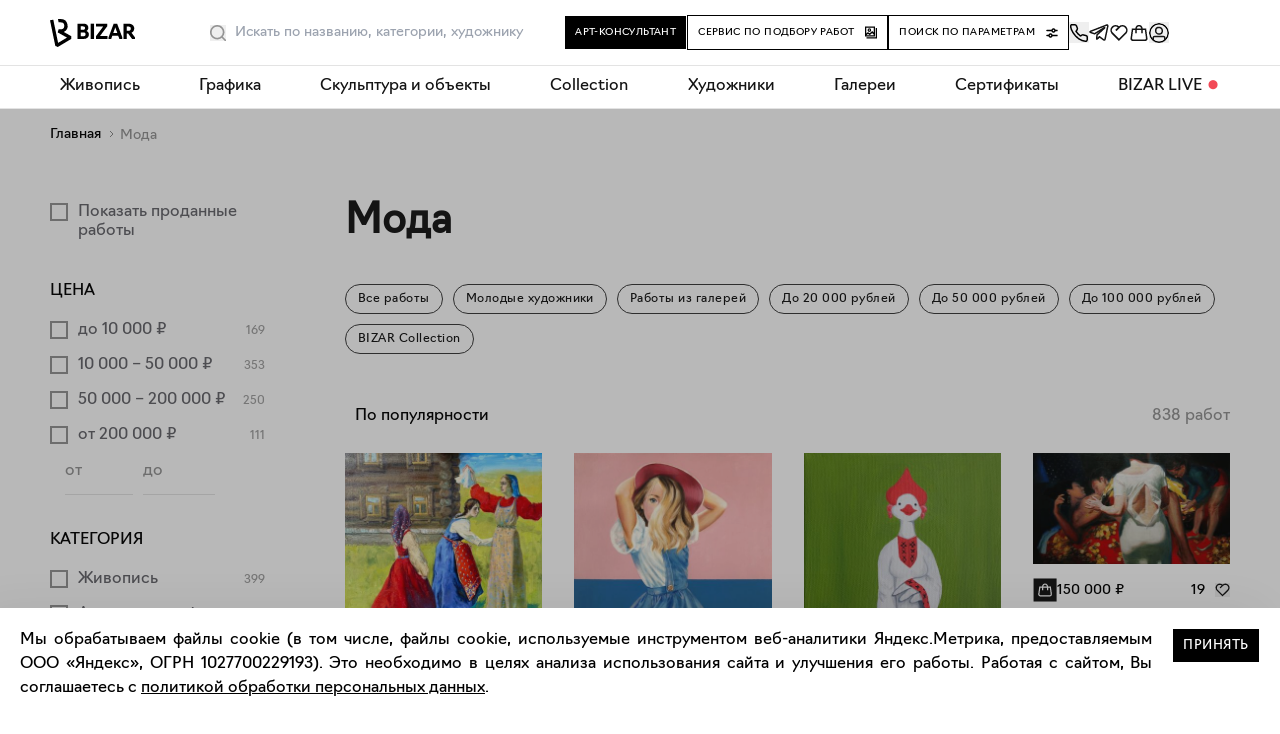

--- FILE ---
content_type: text/html; charset=utf-8
request_url: https://bizar.art/listing/moda-tag
body_size: 50980
content:
<!DOCTYPE html><html lang="ru"><head><meta charSet="utf-8"/><meta content="user-scalable=no, initial-scale=1.0" name="viewport"/><title>Мода – купить картины лучших художников [Bizar]</title><meta name="robots" content="index,follow"/><meta name="googlebot" content="index,follow"/><meta name="description" content="Мода. Удобный поиск работ. Онлайн-оплата и экспресс-доставка. Найти и купить работы теперь ещё проще!"/><meta name="twitter:card" content="summary_large_image"/><meta name="twitter:site" content="@site"/><meta name="twitter:creator" content="@handle"/><meta property="og:title" content="Мода – купить картины лучших художников [Bizar]"/><meta property="og:description" content="Мода. Удобный поиск работ. Онлайн-оплата и экспресс-доставка. Найти и купить работы теперь ещё проще!"/><meta property="og:url" content="https://bizar.art/listing/moda-tag"/><meta property="og:type" content="website"/><meta property="og:locale" content="ru_RU"/><meta property="og:site_name" content="bizar.art"/><link rel="canonical" href="https://bizar.art/listing/moda-tag"/><script type="application/ld+json">{
    "@context": "https://schema.org",
    "@type": "BreadcrumbList",
    "itemListElement": [
      {
        "@type": "ListItem",
        "position": 1,
        "item": {
          "@id": "https://bizar.art/",
          "name": "Главная"
        }
      },{
        "@type": "ListItem",
        "position": 2,
        "item": {
          "@id": "null",
          "name": "Мода"
        }
      }
     ]
  }</script><meta name="next-head-count" content="17"/><link href="/apple-touch-icon.png" rel="apple-touch-icon" sizes="180x180"/><link href="/favicon-32x32.png" rel="icon" sizes="32x32" type="image/png"/><link href="/favicon-16x16.png" rel="icon" sizes="16x16" type="image/png"/><link href="/site.webmanifest" rel="manifest"/><link color="#5bbad5" href="/safari-pinned-tab.svg" rel="mask-icon"/><meta content="#ffffff" name="msapplication-TileColor"/><meta content="#ffffff" name="theme-color"/><meta content="805ef7b5b1eafaf6" name="yandex-verification"/><meta content="e1107cf038fa0b4afbbaa07130f8b7c7" name="p:domain_verify"/><meta content="yes" name="apple-mobile-web-app-capable"/><script>(function(m,e,t,r,i,k,a){m[i]=m[i]||function(){(m[i].a=m[i].a||[]).push(arguments)};
                m[i].l=1*new Date();k=e.createElement(t),a=e.getElementsByTagName(t)[0],
                k.async=1,k.src=r,a.parentNode.insertBefore(k,a)}) (window, document, "script",
                "https://mc.yandex.ru/metrika/tag.js", "ym"); ym(80931916, "init", 
                { clickmap:true, trackLinks:true, accurateTrackBounce:true, ecommerce:"dataLayer" });</script><noscript><div><img alt="" src="https://mc.yandex.ru/watch/80931916" style="position:absolute;left:-9999px"/></div></noscript><script>(function(w,d,s,l,i){w[l]=w[l]||[];w[l].push({'gtm.start':
    new Date().getTime(),event:'gtm.js'});var f=d.getElementsByTagName(s)[0],
    j=d.createElement(s),dl=l!='dataLayer'?'&l='+l:'';j.async=true;j.src=
    'https://www.googletagmanager.com/gtm.js?id='+i+dl;f.parentNode.insertBefore(j,f);
    })(window,document,'script','dataLayer','GTM-TGT6BHC');</script><script>!function(){var t=document.createElement("script");t.type="text/javascript",t.async=!0,t.src='https://vk.com/js/api/openapi.js?169',t.onload=function(){VK.Retargeting.Init("VK-RTRG-1321576-4tUXH"),VK.Retargeting.Hit()},document.head.appendChild(t)}();</script><noscript><img alt="" src="https://vk.com/rtrg?p=VK-RTRG-1321576-4tUXH" style="position:fixed;left:-999px"/></noscript><script charSet="utf-8" src="https://cdn.jsdelivr.net/npm/@cdek-it/widget@3" type="text/javascript"></script><link data-next-font="" rel="preconnect" href="/" crossorigin="anonymous"/><link rel="preload" href="https://bizar.art/_next/static/css/8da6f8aa76c845d2.css" as="style"/><link rel="stylesheet" href="https://bizar.art/_next/static/css/8da6f8aa76c845d2.css" data-n-g=""/><link rel="preload" href="https://bizar.art/_next/static/css/9d6538c8ddc61824.css" as="style"/><link rel="stylesheet" href="https://bizar.art/_next/static/css/9d6538c8ddc61824.css" data-n-p=""/><link rel="preload" href="https://bizar.art/_next/static/css/3aaf8410f40760f0.css" as="style"/><link rel="stylesheet" href="https://bizar.art/_next/static/css/3aaf8410f40760f0.css" data-n-p=""/><link rel="preload" href="https://bizar.art/_next/static/css/a19b18b041d1da1a.css" as="style"/><link rel="stylesheet" href="https://bizar.art/_next/static/css/a19b18b041d1da1a.css"/><link rel="preload" href="https://bizar.art/_next/static/css/c37274e3bdf00651.css" as="style"/><link rel="stylesheet" href="https://bizar.art/_next/static/css/c37274e3bdf00651.css"/><link rel="preload" href="https://bizar.art/_next/static/css/3f128e89e446da54.css" as="style"/><link rel="stylesheet" href="https://bizar.art/_next/static/css/3f128e89e446da54.css"/><link rel="preload" href="https://bizar.art/_next/static/css/8cc0c6a14ebf6857.css" as="style"/><link rel="stylesheet" href="https://bizar.art/_next/static/css/8cc0c6a14ebf6857.css"/><link rel="preload" href="https://bizar.art/_next/static/css/d68eaed53d34ca09.css" as="style"/><link rel="stylesheet" href="https://bizar.art/_next/static/css/d68eaed53d34ca09.css"/><link rel="preload" href="https://bizar.art/_next/static/css/4920efd9d5b29e14.css" as="style"/><link rel="stylesheet" href="https://bizar.art/_next/static/css/4920efd9d5b29e14.css"/><noscript data-n-css=""></noscript><script defer="" nomodule="" src="https://bizar.art/_next/static/chunks/polyfills-42372ed130431b0a.js"></script><script defer="" src="https://bizar.art/_next/static/chunks/2962-e5aca5e74cf919df.js"></script><script defer="" src="https://bizar.art/_next/static/chunks/3495.fd6d2b7c666e83c1.js"></script><script defer="" src="https://bizar.art/_next/static/chunks/9638.36eb119102a09268.js"></script><script defer="" src="https://bizar.art/_next/static/chunks/5675-e4a33ab1c43bbdfe.js"></script><script defer="" src="https://bizar.art/_next/static/chunks/598-2979ea49b981e4b8.js"></script><script defer="" src="https://bizar.art/_next/static/chunks/1358.268620d73d19252d.js"></script><script defer="" src="https://bizar.art/_next/static/chunks/6977.036a5aba2769bb1a.js"></script><script defer="" src="https://bizar.art/_next/static/chunks/3603.ee0ad124c91a0446.js"></script><script defer="" src="https://bizar.art/_next/static/chunks/9252.193d0791e3320a9e.js"></script><script defer="" src="https://bizar.art/_next/static/chunks/2229.440a3b8cc73452db.js"></script><script defer="" src="https://bizar.art/_next/static/chunks/29107295.4cc022cea922dbb4.js"></script><script defer="" src="https://bizar.art/_next/static/chunks/1663.8367c75b013e8a90.js"></script><script defer="" src="https://bizar.art/_next/static/chunks/7140.35de1b5ff18d5284.js"></script><script defer="" src="https://bizar.art/_next/static/chunks/2928.1e038460f1f9d9fb.js"></script><script src="https://bizar.art/_next/static/chunks/webpack-49b95b0bb5b29b4c.js" defer=""></script><script src="https://bizar.art/_next/static/chunks/framework-945b357d4a851f4b.js" defer=""></script><script src="https://bizar.art/_next/static/chunks/main-45e8346b3781fc90.js" defer=""></script><script src="https://bizar.art/_next/static/chunks/pages/_app-c791b64015bc30ba.js" defer=""></script><script src="https://bizar.art/_next/static/chunks/5512-ce3d922b968206ee.js" defer=""></script><script src="https://bizar.art/_next/static/chunks/5643-ef0cd2a72bcee492.js" defer=""></script><script src="https://bizar.art/_next/static/chunks/3606-93a7f8585d461f63.js" defer=""></script><script src="https://bizar.art/_next/static/chunks/5708-5fa67c01d002a971.js" defer=""></script><script src="https://bizar.art/_next/static/chunks/pages/listing/%5Bslug%5D-a9797134ab5c03bb.js" defer=""></script><script src="https://bizar.art/_next/static/O22yTihj9FKf2YvMJ9Xfh/_buildManifest.js" defer=""></script><script src="https://bizar.art/_next/static/O22yTihj9FKf2YvMJ9Xfh/_ssgManifest.js" defer=""></script></head><body><div id="__next"><div class=""><div class="page-wrap sitelayout_pageWrap__Pdzfu"><div class="header_header__ts5le"><div class="page-wrap header_headerInner__tmmAf"><div class="header_headerContent__gNBnn"><div class="header_headerLeft__K4eSm"><a class="header_logoWrap__HtTuH" href="/"><img alt="bizar" class="header_logo__RW0M7" height="34" loading="eager" src="/header-logo.svg" width="85"/></a><div class="header_searchSlot__AfCAc"><div class=""><div class="search_placeholderWrap__VGW04"></div><div class="search_wrapBgInner__AVQhY"><div class="search_wrap__Ze4_P"><div class="search_wrapForm__BFzB7"><form action=""><div class="search_fakeInput__Sb_8C">Искать</div><input class="search_input__LTsfJ" placeholder="Искать по названию, категории, художнику" type="text"/><button aria-label="Поиск" class="search_button__U5uMd" type="button"><svg width="16" height="16" fill="none" xmlns="http://www.w3.org/2000/svg"><path fill-rule="evenodd" clip-rule="evenodd" d="M7.2 0a7.2 7.2 0 0 1 5.626 11.694l2.94 2.94a.8.8 0 0 1-1.056 1.198l-.076-.066-2.94-2.94A7.2 7.2 0 1 1 7.2 0Zm0 1.6a5.6 5.6 0 1 0 0 11.2 5.6 5.6 0 0 0 0-11.2Z" fill="currentcolor"></path></svg></button></form></div><div class="search_suggest__k8pRg"><div class="search_wrap__Ze4_P"><div class="search_placeholder__8i9Rf"><p>Наш умный поиск знает всех художников и галереи на маркетплейсе, и все работы в каталоге.<br/>А еще умеет искать портреты и натюрморты, абстракцию или графику, сможет найти даже городской пейзаж и работы, связанные с мифами и сказками. Экспериментируйте!</p></div><div class="search_viewedWorksWrap__tuU43"><span>Ранее вы смотрели эти работы</span><ul class="search_list__CMI8F"></ul></div></div></div></div></div></div></div></div><div class="header_headerRight__8ILIq"><div class="header_centralButtons__qyVOW"><div class="buttonConsultant_wrap__OAhAM header_removeMargins__Jse6D"><button class="buttonConsultant_button___x_YU hoverGradBg"><span>Арт-консультант</span></button><div></div></div><div class="buttonSelect_wrap__f3Vk6 header_removeMargins__Jse6D"><a class="buttonSelect_button__Dsm_s hoverGradBg" href="/design#design_form_selection"><span>Сервис по подбору работ</span><svg class="buttonSelect_icon__yQQwL" width="12" height="13" fill="none" xmlns="http://www.w3.org/2000/svg"><path fill="currentColor" fill-rule="evenodd" clip-rule="evenodd" d="M12 1.9v10.6H1.4v-1.2h9.4V1.9H12Z"></path><path fill="currentColor" fill-rule="evenodd" clip-rule="evenodd" d="M10.003 10.5h-10V.5h10v10Zm-1.2-8.8h-7.6v7.6h7.6V1.7Z"></path><path fill="currentColor" fill-rule="evenodd" clip-rule="evenodd" d="M4.4 3.5a.6.6 0 1 0 0 1.2.6.6 0 0 0 0-1.2Zm-1.8.6a1.8 1.8 0 1 1 3.6 0 1.8 1.8 0 0 1-3.6 0Z"></path><path fill="currentColor" fill-rule="evenodd" clip-rule="evenodd" d="M6.81 5.44a.75.75 0 0 1 1.006.04l2.18 2.138-1.05 1.07L7.25 7.027 5.216 8.728a.75.75 0 0 1-.884.058L2.94 7.899 1.136 9.327.204 8.152l2.221-1.76a.75.75 0 0 1 .869-.045l1.38.879L6.81 5.44Z"></path></svg></a></div><div class="header_removeMargins__Jse6D"><button class="buttonFilter_button__vsYP8 hoverGradBg" type="button"><span>Поиск по параметрам</span><svg class="buttonFilter_icon__wbV6v" width="12" height="12" fill="none" xmlns="http://www.w3.org/2000/svg"><path fill="currentColor" fill-rule="evenodd" clip-rule="evenodd" d="M1 4.25h4.378a2.251 2.251 0 0 0 4.244 0H11a.75.75 0 0 0 0-1.5H9.622a2.251 2.251 0 0 0-4.244 0H1a.75.75 0 0 0 0 1.5Zm6.5 0a.75.75 0 1 1 0-1.5.75.75 0 0 1 0 1.5Zm-3 3.5a.75.75 0 1 0 0 1.5.75.75 0 0 0 0-1.5Zm-3.5 0h1.378a2.251 2.251 0 0 1 4.244 0H11a.75.75 0 0 1 0 1.5H6.622a2.25 2.25 0 0 1-4.244 0H1a.75.75 0 0 1 0-1.5Z"></path></svg></button><div></div></div></div><div class="header_icons__YPz4m"><button class="" title="Заказать обратный звонок"><svg xmlns="http://www.w3.org/2000/svg" width="20" height="20" fill="none"><g clip-path="url(#a)"><path stroke="#000" stroke-linecap="round" stroke-linejoin="round" stroke-width="1.5" d="m2.926 1.667 3.032.11a1.634 1.634 0 0 1 1.45 1.031l.897 2.219a1.711 1.711 0 0 1-.15 1.57L7.008 8.364c.68.977 2.53 3.266 4.49 4.605l1.46-.899a1.597 1.597 0 0 1 1.236-.188l2.904.744c.772.198 1.292.939 1.231 1.753l-.186 2.486c-.066.873-.78 1.557-1.627 1.459C5.327 17.023-1.234 1.666 2.925 1.666Z"></path></g><defs><clipPath id="a"><path fill="#fff" d="M0 0h20v20H0z"></path></clipPath></defs></svg></button><a class="header_iconItem__MkkLA" rel="noopener noreferrer" target="_blank" title="Написать в телеграм" href="https://t.me/BIZAR_ART"><svg fill="none" height="20" viewBox="0 0 20 20" width="20" xmlns="http://www.w3.org/2000/svg"><path d="m7.99 11.886-.295 4.188c.421 0 .604-.183.823-.403l1.976-1.909 4.096 3.031c.751.423 1.28.2 1.483-.698L18.76 3.366h0c.24-1.123-.4-1.561-1.133-1.286L1.827 8.193c-1.078.423-1.062 1.03-.183 1.306l4.04 1.27 9.383-5.934c.442-.295.843-.132.513.164l-7.59 6.887Z" stroke="#141414" stroke-linecap="round" stroke-linejoin="round" stroke-width="1.5"></path></svg></a><a class="header_iconItem__MkkLA" title="Избранное" href="/favorites"><svg width="20" height="20" fill="none" xmlns="http://www.w3.org/2000/svg"><path d="m17.364 10.612.01.011L9.999 18l-7.376-7.377.01-.01a5.216 5.216 0 0 1 7.366-7.347 5.216 5.216 0 0 1 7.366 7.346ZM4.04 4.665a3.611 3.611 0 0 0 0 5.107l5.958 5.959 5.959-5.959a3.611 3.611 0 1 0-5.107-5.107L7.445 8.07 6.31 6.934l2.537-2.538a3.611 3.611 0 0 0-4.807.268v.001Z" fill="#141414"></path></svg></a><a class="header_iconItem__MkkLA" title="Корзина" href="/order"><svg fill="none" height="20" viewBox="0 0 20 20" width="20" xmlns="http://www.w3.org/2000/svg"><path clip-rule="evenodd" d="M12.34 7.09H7.658a439.671 439.671 0 0 0-.02 3.167H6.137a438.407 438.407 0 0 1 .02-3.167H4.155l-1.102 8.08a1.25 1.25 0 0 0 1.239 1.42h11.418a1.25 1.25 0 0 0 1.238-1.42l-1.102-8.08H13.84c.005.35.008.755.011 1.144.007.934.01 1.871.01 2.023h-1.5a441.32 441.32 0 0 0-.02-3.167Zm1.4-1.5H17.155l.089.648 1.19 8.73a2.75 2.75 0 0 1-2.724 3.122H4.29a2.75 2.75 0 0 1-2.725-3.122l1.19-8.73.09-.648h3.411c.15-.888.451-1.717.962-2.37.645-.823 1.582-1.311 2.78-1.311 1.198 0 2.135.488 2.78 1.31.511.654.812 1.483.962 2.37Zm-1.526 0c-.129-.603-.34-1.091-.617-1.446-.356-.455-.855-.735-1.598-.735-.742 0-1.242.28-1.598.735-.278.355-.488.843-.617 1.446h4.43Z" fill="#141414" fill-rule="evenodd"></path></svg></a><button class="header_iconItem__MkkLA" title="Войти"><svg fill="none" height="20" viewBox="0 0 20 20" width="20" xmlns="http://www.w3.org/2000/svg"><mask height="20" id="mask0_10043_5310" maskUnits="userSpaceOnUse" style="mask-type:alpha" width="20" x="0" y="0"><rect fill="#D9D9D9" height="20" rx="10" width="20"></rect></mask><g mask="url(#mask0_10043_5310)" stroke-width="1.5"><path d="M.75 10a9.25 9.25 0 1 1 18.5 0 9.25 9.25 0 0 1-18.5 0Z" stroke="#000"></path><path d="M10 11.042a3.333 3.333 0 1 0 0-6.667 3.333 3.333 0 0 0 0 6.667ZM5.625 13.542c-.806 0-1.458.622-1.458 1.389v5.071h11.666v-5.071c0-.767-.653-1.389-1.458-1.389h-8.75Z" stroke="#141414" stroke-linecap="round" stroke-linejoin="round"></path></g></svg></button></div></div></div></div><div></div><div></div></div><div class="mobileHeader_header__sjHtH"><div class="page-wrap mobileHeader_headerInner__AcIin"><div><div><nav class="mobileHeader_navWrap__h_3yr"><ul class="mobileHeader_navList__YWmyM"><li class="mobileHeader_logoWrapNew__Suem2"><a href="/"><img alt="bizar" class="mobileHeader_logo__L6_3c" height="24" loading="eager" src="/header-logo.svg" width="73"/></a></li><li class="mobileHeader_icons__x0wmn"><button class="" title="Войти"><svg fill="none" height="20" viewBox="0 0 20 20" width="20" xmlns="http://www.w3.org/2000/svg"><mask height="20" id="mask0_10043_5310" maskUnits="userSpaceOnUse" style="mask-type:alpha" width="20" x="0" y="0"><rect fill="#D9D9D9" height="20" rx="10" width="20"></rect></mask><g mask="url(#mask0_10043_5310)" stroke-width="1.5"><path d="M.75 10a9.25 9.25 0 1 1 18.5 0 9.25 9.25 0 0 1-18.5 0Z" stroke="#000"></path><path d="M10 11.042a3.333 3.333 0 1 0 0-6.667 3.333 3.333 0 0 0 0 6.667ZM5.625 13.542c-.806 0-1.458.622-1.458 1.389v5.071h11.666v-5.071c0-.767-.653-1.389-1.458-1.389h-8.75Z" stroke="#141414" stroke-linecap="round" stroke-linejoin="round"></path></g></svg></button><a class="" rel="noopener noreferrer" title="Избранное" href="/favorites"><svg width="20" height="20" fill="none" xmlns="http://www.w3.org/2000/svg"><path d="m17.364 10.612.01.011L9.999 18l-7.376-7.377.01-.01a5.216 5.216 0 0 1 7.366-7.347 5.216 5.216 0 0 1 7.366 7.346ZM4.04 4.665a3.611 3.611 0 0 0 0 5.107l5.958 5.959 5.959-5.959a3.611 3.611 0 1 0-5.107-5.107L7.445 8.07 6.31 6.934l2.537-2.538a3.611 3.611 0 0 0-4.807.268v.001Z" fill="#141414"></path></svg></a><a class="" rel="noopener noreferrer" title="Корзина" href="/order"><svg fill="none" height="20" viewBox="0 0 20 20" width="20" xmlns="http://www.w3.org/2000/svg"><path clip-rule="evenodd" d="M12.34 7.09H7.658a439.671 439.671 0 0 0-.02 3.167H6.137a438.407 438.407 0 0 1 .02-3.167H4.155l-1.102 8.08a1.25 1.25 0 0 0 1.239 1.42h11.418a1.25 1.25 0 0 0 1.238-1.42l-1.102-8.08H13.84c.005.35.008.755.011 1.144.007.934.01 1.871.01 2.023h-1.5a441.32 441.32 0 0 0-.02-3.167Zm1.4-1.5H17.155l.089.648 1.19 8.73a2.75 2.75 0 0 1-2.724 3.122H4.29a2.75 2.75 0 0 1-2.725-3.122l1.19-8.73.09-.648h3.411c.15-.888.451-1.717.962-2.37.645-.823 1.582-1.311 2.78-1.311 1.198 0 2.135.488 2.78 1.31.511.654.812 1.483.962 2.37Zm-1.526 0c-.129-.603-.34-1.091-.617-1.446-.356-.455-.855-.735-1.598-.735-.742 0-1.242.28-1.598.735-.278.355-.488.843-.617 1.446h4.43Z" fill="#141414" fill-rule="evenodd"></path></svg></a></li></ul></nav></div></div></div></div><div class="desktopNav_wrap__ZLIJO"><nav class="desktopNav_nav__O_ylW"><div class="desktopNav_dropdown__zjTPi"><a class="desktopNav_dropbtn__Zue9N" href="/listing/painting_medium">Живопись</a><div class="desktopNav_dropdownContent__KKcfb"><div class="desktopNav_columnFirst__AkQ8D"><ul class="desktopNav_ul__lUGKX"><li><a class="desktopNav_links__TnoCu" href="/listing/new"><span class="desktopNav_text__XhkT6">Новинки каталога</span><div class="desktopNav_imgWrap__6xkr5"><img alt="Живопись" class="desktopNav_img__gken1" loading="lazy" src="https://bizar.art/api/media/imgproxy/insecure/fit/3999/550/ce/0/spsZOQcbA3UtQZhS0_MYa?3" title="Живопись"/></div></a></li><li><a class="desktopNav_links__TnoCu" href="/listing/emergingartistspainting"><span class="desktopNav_text__XhkT6">Молодые художники</span><div class="desktopNav_imgWrap__6xkr5"><img alt="Живопись" class="desktopNav_img__gken1" loading="lazy" src="https://bizar.art/api/media/imgproxy/insecure/fit/3999/550/ce/0/oPDeczI_0GxpNwFSNji5t?3" title="Живопись"/></div></a></li><li><a class="desktopNav_links__TnoCu" href="/listing/collectionpainting"><span class="desktopNav_text__XhkT6">Collection</span><div class="desktopNav_imgWrap__6xkr5"><img alt="Живопись" class="desktopNav_img__gken1" loading="lazy" src="https://bizar.art/api/media/imgproxy/insecure/fit/3999/550/ce/0/Nz55AudD_gBA52pj78hnx?3" title="Живопись"/></div></a></li><li><a class="desktopNav_links__TnoCu" href="/listing/abstract-painting"><span class="desktopNav_text__XhkT6">Абстракция</span><div class="desktopNav_imgWrap__6xkr5"><img alt="Живопись" class="desktopNav_img__gken1" loading="lazy" src="https://bizar.art/api/media/imgproxy/insecure/fit/3999/550/ce/0/9ptMpJdByo2QHtU-U8Mqr?3" title="Живопись"/></div></a></li><li><a class="desktopNav_links__TnoCu" href="/listing/figure-painting"><span class="desktopNav_text__XhkT6">Фигуративная живопись</span><div class="desktopNav_imgWrap__6xkr5"><img alt="Живопись" class="desktopNav_img__gken1" loading="lazy" src="https://bizar.art/api/media/imgproxy/insecure/fit/3999/550/ce/0/iSsmkEGInxS62GqCDwhuD?3" title="Живопись"/></div></a></li><li><a class="desktopNav_links__TnoCu" href="/listing/painting-for-listings"><span class="desktopNav_text__XhkT6">Тематические подборки</span></a></li><li><a class="desktopNav_links__TnoCu" href="/listing/painting_medium"><span class="desktopNav_text__XhkT6">Все разделы</span></a></li></ul></div></div></div><div class="desktopNav_dropdown__zjTPi"><a class="desktopNav_dropbtn__Zue9N" href="/listing/worksonpaper_medium">Графика</a><div class="desktopNav_dropdownContent__KKcfb"><div class="desktopNav_columnFirst__AkQ8D"><ul class="desktopNav_ul__lUGKX"><li><a class="desktopNav_links__TnoCu" href="/listing/collectionworksonpaper"><span class="desktopNav_text__XhkT6">Collection</span><div class="desktopNav_imgWrap__6xkr5"><img alt="Живопись" class="desktopNav_img__gken1" loading="lazy" src="https://bizar.art/api/media/imgproxy/insecure/fit/3999/550/ce/0/q9LUogL2d4LnM3jcVBhlO?3" title="Живопись"/></div></a></li><li><a class="desktopNav_links__TnoCu" href="/artwork?artForm=%D0%90%D0%B2%D1%82%D0%BE%D1%80%D1%81%D0%BA%D0%B0%D1%8F+%D0%B3%D1%80%D0%B0%D1%84%D0%B8%D0%BA%D0%B0"><span class="desktopNav_text__XhkT6">Авторская графика</span><div class="desktopNav_imgWrap__6xkr5"><img alt="Живопись" class="desktopNav_img__gken1" loading="lazy" src="https://bizar.art/api/media/imgproxy/insecure/fit/3999/550/ce/0/AZBbmmThXfkyOxpArFSkW?3" title="Живопись"/></div></a></li><li><a class="desktopNav_links__TnoCu" href="/listing/printsmedium"><span class="desktopNav_text__XhkT6">Принты и печатная графика</span><div class="desktopNav_imgWrap__6xkr5"><img alt="Живопись" class="desktopNav_img__gken1" loading="lazy" src="https://bizar.art/api/media/imgproxy/insecure/fit/3999/550/ce/0/fw3eqpqBjtUfHcf03-4Z0?3" title="Живопись"/></div></a></li><li><a class="desktopNav_links__TnoCu" href="/artwork?artForm=%D0%A4%D0%BE%D1%82%D0%BE%D0%B3%D1%80%D0%B0%D1%84%D0%B8%D1%8F"><span class="desktopNav_text__XhkT6">Фотография</span><div class="desktopNav_imgWrap__6xkr5"><img alt="Живопись" class="desktopNav_img__gken1" loading="lazy" src="https://bizar.art/api/media/imgproxy/insecure/fit/3999/550/ce/0/62RVSqXf3e_grxUxcWUeg?3" title="Живопись"/></div></a></li><li><a class="desktopNav_links__TnoCu" href="/listing/worksonpaper_medium"><span class="desktopNav_text__XhkT6">Все работы</span></a></li></ul></div></div></div><div class="desktopNav_dropdown__zjTPi"><a class="desktopNav_dropbtn__Zue9N" href="/listing/sculpture_medium">Скульптура и объекты</a><div class="desktopNav_dropdownContent__KKcfb"><div class="desktopNav_columnFirst__AkQ8D"><ul class="desktopNav_ul__lUGKX"><li><a class="desktopNav_links__TnoCu" href="/artwork?technique=%D0%9A%D0%B5%D1%80%D0%B0%D0%BC%D0%B8%D0%BA%D0%B0"><span class="desktopNav_text__XhkT6">Керамика</span><div class="desktopNav_imgWrap__6xkr5"><img alt="Живопись" class="desktopNav_img__gken1" loading="lazy" src="https://bizar.art/api/media/imgproxy/insecure/fit/3999/550/ce/0/FqoCcrbxIBj4FD6gJlIZC?3" title="Живопись"/></div></a></li><li><a class="desktopNav_links__TnoCu" href="/artwork?artForm=%D0%A1%D0%BA%D1%83%D0%BB%D1%8C%D0%BF%D1%82%D1%83%D1%80%D0%B0"><span class="desktopNav_text__XhkT6">Скульптура</span><div class="desktopNav_imgWrap__6xkr5"><img alt="Живопись" class="desktopNav_img__gken1" loading="lazy" src="https://bizar.art/api/media/imgproxy/insecure/fit/3999/550/ce/0/fZlOKAFKu53I3_UIJCw5q?3" title="Живопись"/></div></a></li><li><a class="desktopNav_links__TnoCu" href="/listing/vasi"><span class="desktopNav_text__XhkT6">Вазы и чашки</span><div class="desktopNav_imgWrap__6xkr5"><img alt="Живопись" class="desktopNav_img__gken1" loading="lazy" src="https://bizar.art/api/media/imgproxy/insecure/fit/3999/550/ce/0/FTArwIn6qVb5VDrsFN6Dp?3" title="Живопись"/></div></a></li><li><a class="desktopNav_links__TnoCu" href="/listing/textile"><span class="desktopNav_text__XhkT6">Текстиль</span><div class="desktopNav_imgWrap__6xkr5"><img alt="Живопись" class="desktopNav_img__gken1" loading="lazy" src="https://bizar.art/api/media/imgproxy/insecure/fit/3999/550/ce/0/VxO3JkfUW7T0MfrQS45pZ?3" title="Живопись"/></div></a></li><li><a class="desktopNav_links__TnoCu" href="/listing/candles"><span class="desktopNav_text__XhkT6">Свечи</span><div class="desktopNav_imgWrap__6xkr5"><img alt="Живопись" class="desktopNav_img__gken1" loading="lazy" src="https://bizar.art/api/media/imgproxy/insecure/fit/3999/550/ce/0/ea3cPiDHYeEx9bC7yOsvh?3" title="Живопись"/></div></a></li><li><a class="desktopNav_links__TnoCu" href="/listing/pannomain"><span class="desktopNav_text__XhkT6">Панно</span><div class="desktopNav_imgWrap__6xkr5"><img alt="Живопись" class="desktopNav_img__gken1" loading="lazy" src="https://bizar.art/api/media/imgproxy/insecure/fit/3999/550/ce/0/fSNsaG7yRRAxUgDCaD6hT?3" title="Живопись"/></div></a></li><li><a class="desktopNav_links__TnoCu" href="/listing/mebel"><span class="desktopNav_text__XhkT6">Мебель</span><div class="desktopNav_imgWrap__6xkr5"><img alt="Живопись" class="desktopNav_img__gken1" loading="lazy" src="https://bizar.art/api/media/imgproxy/insecure/fit/3999/550/ce/0/pa9hJUVnd-Wx6TAyGjC81?3" title="Живопись"/></div></a></li><li><a class="desktopNav_links__TnoCu" href="/listing/sculpture_medium"><span class="desktopNav_text__XhkT6">Все разделы</span></a></li></ul></div></div></div><div class="desktopNav_dropdown__zjTPi"><a class="desktopNav_dropbtn__Zue9N" href="/listing/collection">Collection</a></div><div class="desktopNav_dropdown__zjTPi"><a class="desktopNav_dropbtn__Zue9N" href="/authors">Художники</a></div><div class="desktopNav_dropdown__zjTPi"><a class="desktopNav_dropbtn__Zue9N" href="/galleries">Галереи</a></div><div class="desktopNav_dropdown__zjTPi"><a class="desktopNav_dropbtn__Zue9N" href="/gifts">Сертификаты</a></div><div class="desktopNav_dropdown__zjTPi"><a class="desktopNav_dropbtn__Zue9N" href="/blog/">BIZAR LIVE</a><div class="desktopNav_dropdownContent__KKcfb"><div class="desktopNav_columnFirst__AkQ8D"><ul class="desktopNav_ul__lUGKX"><li><a class="desktopNav_links__TnoCu" href="/about"><span class="desktopNav_text__XhkT6">О BIZAR</span></a></li><li><a class="desktopNav_links__TnoCu" href="/blog/"><span class="desktopNav_text__XhkT6">Журнал</span></a></li><li><a class="desktopNav_links__TnoCu" href="/design#design_form_designer"><span class="desktopNav_text__XhkT6">Сотрудничество с дизайнерами</span></a></li><li><a class="desktopNav_links__TnoCu" href="/delivery"><span class="desktopNav_text__XhkT6">Доставка и оплата</span></a></li><li><a class="desktopNav_links__TnoCu" href="/contacts"><span class="desktopNav_text__XhkT6">Контакты</span></a></li></ul></div></div></div></nav></div><div class="sitelayout_contentWrap__Jnppo" id="content-wrap"><div class="breadcrumbs"><ul class="breadcrumbs_ul"><li class="breadcrumbs_li"><a class="breadcrumbs_link hoverGrad" href="/">Главная</a></li><li class="breadcrumbs_breadCrumbLast__qh6k9 breadcrumbs_li"><span>Мода</span></li></ul></div><div class="page_content"> <aside class="page_aside pageListings_desktop__1m0T9"><div class="categoryFilter_wrap__Rvwzf" id="categoryFilter"><svg class="categoryFilter_closeIcon__jHAxW" width="18" height="18" fill="none" xmlns="http://www.w3.org/2000/svg"><path d="M1 17 17 1m0 16L1 1" stroke="#141414" stroke-width="2"></path></svg><form action=""><div class="categoryFilter_hidden__lZfQV"><ul class="categoryFilter_boxUl__6jtOa"><li class="categoryFilter_boxLi__x7_9I"><label class="checkbox_wrap__tX_RT"><input class="checkbox_input__EGM4t" data-event="click" data-for="filter" data-offset="{&#x27;left&#x27;: -270}" data-tip="true" name="status" type="checkbox" value="sold-out"/><span class="checkbox_box__Jp_aj" data-event="click" data-for="filter" data-offset="{&#x27;left&#x27;: -270}" data-tip="true"></span><span class="checkbox_label__QRJaB">Показать проданные работы</span></label></li></ul></div><div class="categoryFilter_priceFilterWrapper__C4EXK"><div class="categoryFilter_box__H_Hkw"><div class="categoryFilter_boxTitle__ZxWv_">Цена</div><ul class="categoryFilter_boxUl__6jtOa"><li class="categoryFilter_boxLi__x7_9I"><label class="checkbox_wrap__tX_RT" for="priceRanges_10000-50000_undefined"><input class="checkbox_input__EGM4t" data-event="click" data-for="" data-offset="{&#x27;left&#x27;: -270}" data-tip="false" id="priceRanges_10000-50000_undefined" name="10000-50000" type="checkbox" value="10000-50000"/><span class="checkbox_box__Jp_aj" data-event="click" data-for="" data-offset="{&#x27;left&#x27;: -270}" data-tip="false"></span><span class="checkbox_label__QRJaB">10 000 – 50 000 ₽</span></label><div class="categoryFilter_docCount__8a2D3">353</div></li><li class="categoryFilter_boxLi__x7_9I"><label class="checkbox_wrap__tX_RT" for="priceRanges_50000-200000_undefined"><input class="checkbox_input__EGM4t" data-event="click" data-for="" data-offset="{&#x27;left&#x27;: -270}" data-tip="false" id="priceRanges_50000-200000_undefined" name="50000-200000" type="checkbox" value="50000-200000"/><span class="checkbox_box__Jp_aj" data-event="click" data-for="" data-offset="{&#x27;left&#x27;: -270}" data-tip="false"></span><span class="checkbox_label__QRJaB">50 000 – 200 000 ₽</span></label><div class="categoryFilter_docCount__8a2D3">250</div></li><li class="categoryFilter_boxLi__x7_9I"><label class="checkbox_wrap__tX_RT" for="priceRanges_gte200000_undefined"><input class="checkbox_input__EGM4t" data-event="click" data-for="" data-offset="{&#x27;left&#x27;: -270}" data-tip="false" id="priceRanges_gte200000_undefined" name="gte200000" type="checkbox" value="gte200000"/><span class="checkbox_box__Jp_aj" data-event="click" data-for="" data-offset="{&#x27;left&#x27;: -270}" data-tip="false"></span><span class="checkbox_label__QRJaB">от 200 000 ₽</span></label><div class="categoryFilter_docCount__8a2D3">111</div></li><li class="categoryFilter_boxLi__x7_9I categoryFilter_boxLiPriceOrder__AjOD4"><label class="checkbox_wrap__tX_RT" for="priceRanges_lte10000_undefined"><input class="checkbox_input__EGM4t" data-event="click" data-for="" data-offset="{&#x27;left&#x27;: -270}" data-tip="false" id="priceRanges_lte10000_undefined" name="lte10000" type="checkbox" value="lte10000"/><span class="checkbox_box__Jp_aj" data-event="click" data-for="" data-offset="{&#x27;left&#x27;: -270}" data-tip="false"></span><span class="checkbox_label__QRJaB">до 10 000 ₽</span></label><div class="categoryFilter_docCount__8a2D3">169</div></li><li class="categoryFilter_boxLi__x7_9I"><label class="checkbox_wrap__tX_RT" for="priceRanges_min_max_price_undefined"><input class="checkbox_input__EGM4t" data-event="click" data-for="filter" data-offset="{&#x27;left&#x27;: -270}" data-tip="true" id="priceRanges_min_max_price_undefined" type="checkbox" value="true"/><span class="checkbox_box__Jp_aj" data-event="click" data-for="filter" data-offset="{&#x27;left&#x27;: -270}" data-tip="true" style="display:none"></span><span class="checkbox_label__QRJaB"></span><div class="rangeFilter_rangeFilterWrap__fG8l1"><div class="rangeFilter_rangeInputWrap__il4DS"><input class="rangeFilter_rangeFrom__EaRfS" id="priceFrom" name="priceFrom" placeholder="от" type="number"/></div><div class="rangeFilter_rangeInputWrap__il4DS"><input class="rangeFilter_rangeTo__3v19y" id="priceTo" name="priceTo" placeholder="до" type="number"/></div></div></label></li></ul></div></div><div class="categoryFilter_box__H_Hkw"><div class="categoryFilter_boxTitle__ZxWv_">Категория</div><ul class="categoryFilter_boxUl__6jtOa"><li class="categoryFilter_boxLi__x7_9I"><label class="checkbox_wrap__tX_RT" for="artForm_Живопись_undefined"><input class="checkbox_input__EGM4t" data-event="click" data-for="" data-offset="{&#x27;left&#x27;: -270}" data-tip="false" id="artForm_Живопись_undefined" name="Живопись" type="checkbox" value="Живопись"/><span class="checkbox_box__Jp_aj" data-event="click" data-for="" data-offset="{&#x27;left&#x27;: -270}" data-tip="false"></span><span class="checkbox_label__QRJaB">Живопись</span></label><div class="categoryFilter_docCount__8a2D3">399</div></li><li class="categoryFilter_boxLi__x7_9I"><label class="checkbox_wrap__tX_RT" for="artForm_Авторская графика_undefined"><input class="checkbox_input__EGM4t" data-event="click" data-for="" data-offset="{&#x27;left&#x27;: -270}" data-tip="false" id="artForm_Авторская графика_undefined" name="Авторская графика" type="checkbox" value="Авторская графика"/><span class="checkbox_box__Jp_aj" data-event="click" data-for="" data-offset="{&#x27;left&#x27;: -270}" data-tip="false"></span><span class="checkbox_label__QRJaB">Авторская графика</span></label><div class="categoryFilter_docCount__8a2D3">168</div></li><li class="categoryFilter_boxLi__x7_9I"><label class="checkbox_wrap__tX_RT" for="artForm_Скульптура_undefined"><input class="checkbox_input__EGM4t" data-event="click" data-for="" data-offset="{&#x27;left&#x27;: -270}" data-tip="false" id="artForm_Скульптура_undefined" name="Скульптура" type="checkbox" value="Скульптура"/><span class="checkbox_box__Jp_aj" data-event="click" data-for="" data-offset="{&#x27;left&#x27;: -270}" data-tip="false"></span><span class="checkbox_label__QRJaB">Скульптура</span></label><div class="categoryFilter_docCount__8a2D3">86</div></li><li class="categoryFilter_boxLi__x7_9I"><label class="checkbox_wrap__tX_RT" for="artForm_Фотография_undefined"><input class="checkbox_input__EGM4t" data-event="click" data-for="" data-offset="{&#x27;left&#x27;: -270}" data-tip="false" id="artForm_Фотография_undefined" name="Фотография" type="checkbox" value="Фотография"/><span class="checkbox_box__Jp_aj" data-event="click" data-for="" data-offset="{&#x27;left&#x27;: -270}" data-tip="false"></span><span class="checkbox_label__QRJaB">Фотография</span></label><div class="categoryFilter_docCount__8a2D3">50</div></li><li class="categoryFilter_boxLi__x7_9I"><label class="checkbox_wrap__tX_RT" for="artForm_Графика цифровая (принты)_undefined"><input class="checkbox_input__EGM4t" data-event="click" data-for="" data-offset="{&#x27;left&#x27;: -270}" data-tip="false" id="artForm_Графика цифровая (принты)_undefined" name="Графика цифровая (принты)" type="checkbox" value="Графика цифровая (принты)"/><span class="checkbox_box__Jp_aj" data-event="click" data-for="" data-offset="{&#x27;left&#x27;: -270}" data-tip="false"></span><span class="checkbox_label__QRJaB">Графика цифровая (принты)</span></label><div class="categoryFilter_docCount__8a2D3">42</div></li><li class="categoryFilter_boxLi__x7_9I"><label class="checkbox_wrap__tX_RT" for="artForm_Объект_undefined"><input class="checkbox_input__EGM4t" data-event="click" data-for="" data-offset="{&#x27;left&#x27;: -270}" data-tip="false" id="artForm_Объект_undefined" name="Объект" type="checkbox" value="Объект"/><span class="checkbox_box__Jp_aj" data-event="click" data-for="" data-offset="{&#x27;left&#x27;: -270}" data-tip="false"></span><span class="checkbox_label__QRJaB">Объект</span></label><div class="categoryFilter_docCount__8a2D3">37</div></li><li class="categoryFilter_boxLi__x7_9I"><label class="checkbox_wrap__tX_RT" for="artForm_Графика печатная_undefined"><input class="checkbox_input__EGM4t" data-event="click" data-for="" data-offset="{&#x27;left&#x27;: -270}" data-tip="false" id="artForm_Графика печатная_undefined" name="Графика печатная" type="checkbox" value="Графика печатная"/><span class="checkbox_box__Jp_aj" data-event="click" data-for="" data-offset="{&#x27;left&#x27;: -270}" data-tip="false"></span><span class="checkbox_label__QRJaB">Графика печатная</span></label><div class="categoryFilter_docCount__8a2D3">21</div></li><li class="categoryFilter_boxLi__x7_9I" style="display:none"><label class="checkbox_wrap__tX_RT" for="artForm_Костюм / одежда "><input class="checkbox_input__EGM4t" data-event="click" data-for="filter" data-offset="{&#x27;left&#x27;: -270}" data-tip="true" id="artForm_Костюм / одежда " name="Костюм / одежда " type="checkbox" value="Костюм / одежда "/><span class="checkbox_box__Jp_aj" data-event="click" data-for="filter" data-offset="{&#x27;left&#x27;: -270}" data-tip="true"></span><span class="checkbox_label__QRJaB">Костюм / одежда </span></label><div class="categoryFilter_docCount__8a2D3">15</div></li><li class="categoryFilter_boxLi__x7_9I" style="display:none"><label class="checkbox_wrap__tX_RT" for="artForm_Коллаж / ассамбляж"><input class="checkbox_input__EGM4t" data-event="click" data-for="filter" data-offset="{&#x27;left&#x27;: -270}" data-tip="true" id="artForm_Коллаж / ассамбляж" name="Коллаж / ассамбляж" type="checkbox" value="Коллаж / ассамбляж"/><span class="checkbox_box__Jp_aj" data-event="click" data-for="filter" data-offset="{&#x27;left&#x27;: -270}" data-tip="true"></span><span class="checkbox_label__QRJaB">Коллаж / ассамбляж</span></label><div class="categoryFilter_docCount__8a2D3">11</div></li><li class="categoryFilter_boxLi__x7_9I" style="display:none"><label class="checkbox_wrap__tX_RT" for="artForm_Вышивка"><input class="checkbox_input__EGM4t" data-event="click" data-for="filter" data-offset="{&#x27;left&#x27;: -270}" data-tip="true" id="artForm_Вышивка" name="Вышивка" type="checkbox" value="Вышивка"/><span class="checkbox_box__Jp_aj" data-event="click" data-for="filter" data-offset="{&#x27;left&#x27;: -270}" data-tip="true"></span><span class="checkbox_label__QRJaB">Вышивка</span></label><div class="categoryFilter_docCount__8a2D3">9</div></li><button style="align-self:flex-start" type="button">+ Еще</button></ul></div><div class="categoryFilter_box__H_Hkw"><div class="categoryFilter_boxTitle__ZxWv_">Техника</div><ul class="categoryFilter_boxUl__6jtOa"><li class="categoryFilter_boxLi__x7_9I"><label class="checkbox_wrap__tX_RT" for="technique_Холст, масло_undefined"><input class="checkbox_input__EGM4t" data-event="click" data-for="filter" data-offset="{&#x27;left&#x27;: -270}" data-tip="true" id="technique_Холст, масло_undefined" name="Холст, масло" type="checkbox" value="Холст, масло"/><span class="checkbox_box__Jp_aj" data-event="click" data-for="filter" data-offset="{&#x27;left&#x27;: -270}" data-tip="true"></span><span class="checkbox_label__QRJaB">Холст, масло</span></label><div class="categoryFilter_docCount__8a2D3">171</div></li><li class="categoryFilter_boxLi__x7_9I"><label class="checkbox_wrap__tX_RT" for="technique_Холст, акрил_undefined"><input class="checkbox_input__EGM4t" data-event="click" data-for="filter" data-offset="{&#x27;left&#x27;: -270}" data-tip="true" id="technique_Холст, акрил_undefined" name="Холст, акрил" type="checkbox" value="Холст, акрил"/><span class="checkbox_box__Jp_aj" data-event="click" data-for="filter" data-offset="{&#x27;left&#x27;: -270}" data-tip="true"></span><span class="checkbox_label__QRJaB">Холст, акрил</span></label><div class="categoryFilter_docCount__8a2D3">129</div></li><li class="categoryFilter_boxLi__x7_9I"><label class="checkbox_wrap__tX_RT" for="technique_Керамика, глазурь_undefined"><input class="checkbox_input__EGM4t" data-event="click" data-for="filter" data-offset="{&#x27;left&#x27;: -270}" data-tip="true" id="technique_Керамика, глазурь_undefined" name="Керамика, глазурь" type="checkbox" value="Керамика, глазурь"/><span class="checkbox_box__Jp_aj" data-event="click" data-for="filter" data-offset="{&#x27;left&#x27;: -270}" data-tip="true"></span><span class="checkbox_label__QRJaB">Керамика, глазурь</span></label><div class="categoryFilter_docCount__8a2D3">57</div></li><li class="categoryFilter_boxLi__x7_9I"><label class="checkbox_wrap__tX_RT" for="technique_Бумага, акварель_undefined"><input class="checkbox_input__EGM4t" data-event="click" data-for="filter" data-offset="{&#x27;left&#x27;: -270}" data-tip="true" id="technique_Бумага, акварель_undefined" name="Бумага, акварель" type="checkbox" value="Бумага, акварель"/><span class="checkbox_box__Jp_aj" data-event="click" data-for="filter" data-offset="{&#x27;left&#x27;: -270}" data-tip="true"></span><span class="checkbox_label__QRJaB">Бумага, акварель</span></label><div class="categoryFilter_docCount__8a2D3">49</div></li><li class="categoryFilter_boxLi__x7_9I"><label class="checkbox_wrap__tX_RT" for="technique_Холст, акрил, масло_undefined"><input class="checkbox_input__EGM4t" data-event="click" data-for="filter" data-offset="{&#x27;left&#x27;: -270}" data-tip="true" id="technique_Холст, акрил, масло_undefined" name="Холст, акрил, масло" type="checkbox" value="Холст, акрил, масло"/><span class="checkbox_box__Jp_aj" data-event="click" data-for="filter" data-offset="{&#x27;left&#x27;: -270}" data-tip="true"></span><span class="checkbox_label__QRJaB">Холст, акрил, масло</span></label><div class="categoryFilter_docCount__8a2D3">48</div></li><li class="categoryFilter_boxLi__x7_9I"><label class="checkbox_wrap__tX_RT" for="technique_Бумага, акрил_undefined"><input class="checkbox_input__EGM4t" data-event="click" data-for="filter" data-offset="{&#x27;left&#x27;: -270}" data-tip="true" id="technique_Бумага, акрил_undefined" name="Бумага, акрил" type="checkbox" value="Бумага, акрил"/><span class="checkbox_box__Jp_aj" data-event="click" data-for="filter" data-offset="{&#x27;left&#x27;: -270}" data-tip="true"></span><span class="checkbox_label__QRJaB">Бумага, акрил</span></label><div class="categoryFilter_docCount__8a2D3">35</div></li><li class="categoryFilter_boxLi__x7_9I"><label class="checkbox_wrap__tX_RT" for="technique_Керамика_undefined"><input class="checkbox_input__EGM4t" data-event="click" data-for="filter" data-offset="{&#x27;left&#x27;: -270}" data-tip="true" id="technique_Керамика_undefined" name="Керамика" type="checkbox" value="Керамика"/><span class="checkbox_box__Jp_aj" data-event="click" data-for="filter" data-offset="{&#x27;left&#x27;: -270}" data-tip="true"></span><span class="checkbox_label__QRJaB">Керамика</span></label><div class="categoryFilter_docCount__8a2D3">25</div></li><li class="categoryFilter_boxLi__x7_9I" style="display:none"><label class="checkbox_wrap__tX_RT" for="technique_Фотобумага, цифровая печать"><input class="checkbox_input__EGM4t" data-event="click" data-for="filter" data-offset="{&#x27;left&#x27;: -270}" data-tip="true" id="technique_Фотобумага, цифровая печать" name="Фотобумага, цифровая печать" type="checkbox" value="Фотобумага, цифровая печать"/><span class="checkbox_box__Jp_aj" data-event="click" data-for="filter" data-offset="{&#x27;left&#x27;: -270}" data-tip="true"></span><span class="checkbox_label__QRJaB">Фотобумага, цифровая печать</span></label><div class="categoryFilter_docCount__8a2D3">25</div></li><li class="categoryFilter_boxLi__x7_9I" style="display:none"><label class="checkbox_wrap__tX_RT" for="technique_Цифровая пигментная печать"><input class="checkbox_input__EGM4t" data-event="click" data-for="filter" data-offset="{&#x27;left&#x27;: -270}" data-tip="true" id="technique_Цифровая пигментная печать" name="Цифровая пигментная печать" type="checkbox" value="Цифровая пигментная печать"/><span class="checkbox_box__Jp_aj" data-event="click" data-for="filter" data-offset="{&#x27;left&#x27;: -270}" data-tip="true"></span><span class="checkbox_label__QRJaB">Цифровая пигментная печать</span></label><div class="categoryFilter_docCount__8a2D3">18</div></li><li class="categoryFilter_boxLi__x7_9I" style="display:none"><label class="checkbox_wrap__tX_RT" for="technique_Бумага, маркер"><input class="checkbox_input__EGM4t" data-event="click" data-for="filter" data-offset="{&#x27;left&#x27;: -270}" data-tip="true" id="technique_Бумага, маркер" name="Бумага, маркер" type="checkbox" value="Бумага, маркер"/><span class="checkbox_box__Jp_aj" data-event="click" data-for="filter" data-offset="{&#x27;left&#x27;: -270}" data-tip="true"></span><span class="checkbox_label__QRJaB">Бумага, маркер</span></label><div class="categoryFilter_docCount__8a2D3">14</div></li><li class="categoryFilter_boxLi__x7_9I" style="display:none"><label class="checkbox_wrap__tX_RT" for="technique_Бумага, монотипия"><input class="checkbox_input__EGM4t" data-event="click" data-for="filter" data-offset="{&#x27;left&#x27;: -270}" data-tip="true" id="technique_Бумага, монотипия" name="Бумага, монотипия" type="checkbox" value="Бумага, монотипия"/><span class="checkbox_box__Jp_aj" data-event="click" data-for="filter" data-offset="{&#x27;left&#x27;: -270}" data-tip="true"></span><span class="checkbox_label__QRJaB">Бумага, монотипия</span></label><div class="categoryFilter_docCount__8a2D3">14</div></li><li class="categoryFilter_boxLi__x7_9I" style="display:none"><label class="checkbox_wrap__tX_RT" for="technique_Бумага, пастель"><input class="checkbox_input__EGM4t" data-event="click" data-for="filter" data-offset="{&#x27;left&#x27;: -270}" data-tip="true" id="technique_Бумага, пастель" name="Бумага, пастель" type="checkbox" value="Бумага, пастель"/><span class="checkbox_box__Jp_aj" data-event="click" data-for="filter" data-offset="{&#x27;left&#x27;: -270}" data-tip="true"></span><span class="checkbox_label__QRJaB">Бумага, пастель</span></label><div class="categoryFilter_docCount__8a2D3">14</div></li><li class="categoryFilter_boxLi__x7_9I" style="display:none"><label class="checkbox_wrap__tX_RT" for="technique_Бумага, тушь"><input class="checkbox_input__EGM4t" data-event="click" data-for="filter" data-offset="{&#x27;left&#x27;: -270}" data-tip="true" id="technique_Бумага, тушь" name="Бумага, тушь" type="checkbox" value="Бумага, тушь"/><span class="checkbox_box__Jp_aj" data-event="click" data-for="filter" data-offset="{&#x27;left&#x27;: -270}" data-tip="true"></span><span class="checkbox_label__QRJaB">Бумага, тушь</span></label><div class="categoryFilter_docCount__8a2D3">11</div></li><li class="categoryFilter_boxLi__x7_9I" style="display:none"><label class="checkbox_wrap__tX_RT" for="technique_Ткань+акрил"><input class="checkbox_input__EGM4t" data-event="click" data-for="filter" data-offset="{&#x27;left&#x27;: -270}" data-tip="true" id="technique_Ткань+акрил" name="Ткань+акрил" type="checkbox" value="Ткань+акрил"/><span class="checkbox_box__Jp_aj" data-event="click" data-for="filter" data-offset="{&#x27;left&#x27;: -270}" data-tip="true"></span><span class="checkbox_label__QRJaB">Ткань+акрил</span></label><div class="categoryFilter_docCount__8a2D3">8</div></li><li class="categoryFilter_boxLi__x7_9I" style="display:none"><label class="checkbox_wrap__tX_RT" for="technique_Бумага, цветные карандаши"><input class="checkbox_input__EGM4t" data-event="click" data-for="filter" data-offset="{&#x27;left&#x27;: -270}" data-tip="true" id="technique_Бумага, цветные карандаши" name="Бумага, цветные карандаши" type="checkbox" value="Бумага, цветные карандаши"/><span class="checkbox_box__Jp_aj" data-event="click" data-for="filter" data-offset="{&#x27;left&#x27;: -270}" data-tip="true"></span><span class="checkbox_label__QRJaB">Бумага, цветные карандаши</span></label><div class="categoryFilter_docCount__8a2D3">6</div></li><li class="categoryFilter_boxLi__x7_9I" style="display:none"><label class="checkbox_wrap__tX_RT" for="technique_Дерево, акрил"><input class="checkbox_input__EGM4t" data-event="click" data-for="filter" data-offset="{&#x27;left&#x27;: -270}" data-tip="true" id="technique_Дерево, акрил" name="Дерево, акрил" type="checkbox" value="Дерево, акрил"/><span class="checkbox_box__Jp_aj" data-event="click" data-for="filter" data-offset="{&#x27;left&#x27;: -270}" data-tip="true"></span><span class="checkbox_label__QRJaB">Дерево, акрил</span></label><div class="categoryFilter_docCount__8a2D3">6</div></li><li class="categoryFilter_boxLi__x7_9I" style="display:none"><label class="checkbox_wrap__tX_RT" for="technique_Дерево, масло"><input class="checkbox_input__EGM4t" data-event="click" data-for="filter" data-offset="{&#x27;left&#x27;: -270}" data-tip="true" id="technique_Дерево, масло" name="Дерево, масло" type="checkbox" value="Дерево, масло"/><span class="checkbox_box__Jp_aj" data-event="click" data-for="filter" data-offset="{&#x27;left&#x27;: -270}" data-tip="true"></span><span class="checkbox_label__QRJaB">Дерево, масло</span></label><div class="categoryFilter_docCount__8a2D3">6</div></li><li class="categoryFilter_boxLi__x7_9I" style="display:none"><label class="checkbox_wrap__tX_RT" for="technique_Авторская техника печати"><input class="checkbox_input__EGM4t" data-event="click" data-for="filter" data-offset="{&#x27;left&#x27;: -270}" data-tip="true" id="technique_Авторская техника печати" name="Авторская техника печати" type="checkbox" value="Авторская техника печати"/><span class="checkbox_box__Jp_aj" data-event="click" data-for="filter" data-offset="{&#x27;left&#x27;: -270}" data-tip="true"></span><span class="checkbox_label__QRJaB">Авторская техника печати</span></label><div class="categoryFilter_docCount__8a2D3">5</div></li><li class="categoryFilter_boxLi__x7_9I" style="display:none"><label class="checkbox_wrap__tX_RT" for="technique_Бумага, графитный карандаш"><input class="checkbox_input__EGM4t" data-event="click" data-for="filter" data-offset="{&#x27;left&#x27;: -270}" data-tip="true" id="technique_Бумага, графитный карандаш" name="Бумага, графитный карандаш" type="checkbox" value="Бумага, графитный карандаш"/><span class="checkbox_box__Jp_aj" data-event="click" data-for="filter" data-offset="{&#x27;left&#x27;: -270}" data-tip="true"></span><span class="checkbox_label__QRJaB">Бумага, графитный карандаш</span></label><div class="categoryFilter_docCount__8a2D3">5</div></li><li class="categoryFilter_boxLi__x7_9I" style="display:none"><label class="checkbox_wrap__tX_RT" for="technique_Бумага, акварель, графитный карандаш"><input class="checkbox_input__EGM4t" data-event="click" data-for="filter" data-offset="{&#x27;left&#x27;: -270}" data-tip="true" id="technique_Бумага, акварель, графитный карандаш" name="Бумага, акварель, графитный карандаш" type="checkbox" value="Бумага, акварель, графитный карандаш"/><span class="checkbox_box__Jp_aj" data-event="click" data-for="filter" data-offset="{&#x27;left&#x27;: -270}" data-tip="true"></span><span class="checkbox_label__QRJaB">Бумага, акварель, графитный карандаш</span></label><div class="categoryFilter_docCount__8a2D3">4</div></li><li class="categoryFilter_boxLi__x7_9I" style="display:none"><label class="checkbox_wrap__tX_RT" for="technique_Шелкография"><input class="checkbox_input__EGM4t" data-event="click" data-for="filter" data-offset="{&#x27;left&#x27;: -270}" data-tip="true" id="technique_Шелкография" name="Шелкография" type="checkbox" value="Шелкография"/><span class="checkbox_box__Jp_aj" data-event="click" data-for="filter" data-offset="{&#x27;left&#x27;: -270}" data-tip="true"></span><span class="checkbox_label__QRJaB">Шелкография</span></label><div class="categoryFilter_docCount__8a2D3">4</div></li><li class="categoryFilter_boxLi__x7_9I" style="display:none"><label class="checkbox_wrap__tX_RT" for="technique_Бумага, масляная пастель"><input class="checkbox_input__EGM4t" data-event="click" data-for="filter" data-offset="{&#x27;left&#x27;: -270}" data-tip="true" id="technique_Бумага, масляная пастель" name="Бумага, масляная пастель" type="checkbox" value="Бумага, масляная пастель"/><span class="checkbox_box__Jp_aj" data-event="click" data-for="filter" data-offset="{&#x27;left&#x27;: -270}" data-tip="true"></span><span class="checkbox_label__QRJaB">Бумага, масляная пастель</span></label><div class="categoryFilter_docCount__8a2D3">3</div></li><li class="categoryFilter_boxLi__x7_9I" style="display:none"><label class="checkbox_wrap__tX_RT" for="technique_Дерево"><input class="checkbox_input__EGM4t" data-event="click" data-for="filter" data-offset="{&#x27;left&#x27;: -270}" data-tip="true" id="technique_Дерево" name="Дерево" type="checkbox" value="Дерево"/><span class="checkbox_box__Jp_aj" data-event="click" data-for="filter" data-offset="{&#x27;left&#x27;: -270}" data-tip="true"></span><span class="checkbox_label__QRJaB">Дерево</span></label><div class="categoryFilter_docCount__8a2D3">3</div></li><li class="categoryFilter_boxLi__x7_9I" style="display:none"><label class="checkbox_wrap__tX_RT" for="technique_Холст, темпера"><input class="checkbox_input__EGM4t" data-event="click" data-for="filter" data-offset="{&#x27;left&#x27;: -270}" data-tip="true" id="technique_Холст, темпера" name="Холст, темпера" type="checkbox" value="Холст, темпера"/><span class="checkbox_box__Jp_aj" data-event="click" data-for="filter" data-offset="{&#x27;left&#x27;: -270}" data-tip="true"></span><span class="checkbox_label__QRJaB">Холст, темпера</span></label><div class="categoryFilter_docCount__8a2D3">3</div></li><li class="categoryFilter_boxLi__x7_9I" style="display:none"><label class="checkbox_wrap__tX_RT" for="technique_Авторский объект"><input class="checkbox_input__EGM4t" data-event="click" data-for="filter" data-offset="{&#x27;left&#x27;: -270}" data-tip="true" id="technique_Авторский объект" name="Авторский объект" type="checkbox" value="Авторский объект"/><span class="checkbox_box__Jp_aj" data-event="click" data-for="filter" data-offset="{&#x27;left&#x27;: -270}" data-tip="true"></span><span class="checkbox_label__QRJaB">Авторский объект</span></label><div class="categoryFilter_docCount__8a2D3">1</div></li><li class="categoryFilter_boxLi__x7_9I" style="display:none"><label class="checkbox_wrap__tX_RT" for="technique_Бумага, линер"><input class="checkbox_input__EGM4t" data-event="click" data-for="filter" data-offset="{&#x27;left&#x27;: -270}" data-tip="true" id="technique_Бумага, линер" name="Бумага, линер" type="checkbox" value="Бумага, линер"/><span class="checkbox_box__Jp_aj" data-event="click" data-for="filter" data-offset="{&#x27;left&#x27;: -270}" data-tip="true"></span><span class="checkbox_label__QRJaB">Бумага, линер</span></label><div class="categoryFilter_docCount__8a2D3">1</div></li><li class="categoryFilter_boxLi__x7_9I" style="display:none"><label class="checkbox_wrap__tX_RT" for="technique_Бумага, линогравюра"><input class="checkbox_input__EGM4t" data-event="click" data-for="filter" data-offset="{&#x27;left&#x27;: -270}" data-tip="true" id="technique_Бумага, линогравюра" name="Бумага, линогравюра" type="checkbox" value="Бумага, линогравюра"/><span class="checkbox_box__Jp_aj" data-event="click" data-for="filter" data-offset="{&#x27;left&#x27;: -270}" data-tip="true"></span><span class="checkbox_label__QRJaB">Бумага, линогравюра</span></label><div class="categoryFilter_docCount__8a2D3">1</div></li><li class="categoryFilter_boxLi__x7_9I" style="display:none"><label class="checkbox_wrap__tX_RT" for="technique_Бумага, литография"><input class="checkbox_input__EGM4t" data-event="click" data-for="filter" data-offset="{&#x27;left&#x27;: -270}" data-tip="true" id="technique_Бумага, литография" name="Бумага, литография" type="checkbox" value="Бумага, литография"/><span class="checkbox_box__Jp_aj" data-event="click" data-for="filter" data-offset="{&#x27;left&#x27;: -270}" data-tip="true"></span><span class="checkbox_label__QRJaB">Бумага, литография</span></label><div class="categoryFilter_docCount__8a2D3">1</div></li><button style="align-self:flex-start" type="button">+ Еще</button></ul></div><div class="categoryFilter_box__H_Hkw"><div class="categoryFilter_boxTitle__ZxWv_">Размер</div><div class="categoryFilter_boxSubtitle__KyC59">ширина, см</div><ul class="categoryFilter_boxUl__6jtOa"><li class="categoryFilter_boxLi__x7_9I"><label class="checkbox_wrap__tX_RT" for="width"><input class="checkbox_input__EGM4t" data-event="click" data-for="filter" data-offset="{&#x27;left&#x27;: -270}" data-tip="true" id="width" name="sizeWidth" type="checkbox"/><div class="rangeFilter_rangeFilterWrap__fG8l1"><div class="rangeFilter_rangeInputWrap__il4DS"><input class="rangeFilter_rangeFrom__EaRfS" id="priceFrom" name="priceFrom" placeholder="от" type="number" value=""/></div><div class="rangeFilter_rangeInputWrap__il4DS"><input class="rangeFilter_rangeTo__3v19y" id="priceTo" name="priceTo" placeholder="до" type="number" value=""/></div></div></label></li></ul><div class="categoryFilter_boxSubtitle__KyC59">высота, см</div><ul class="categoryFilter_boxUl__6jtOa"><li class="categoryFilter_boxLi__x7_9I"><label class="checkbox_wrap__tX_RT" for="height"><input class="checkbox_input__EGM4t" data-event="click" data-for="filter" data-offset="{&#x27;left&#x27;: -270}" data-tip="true" id="height" name="sizeHeight" type="checkbox"/><div class="rangeFilter_rangeFilterWrap__fG8l1"><div class="rangeFilter_rangeInputWrap__il4DS"><input class="rangeFilter_rangeFrom__EaRfS" id="priceFrom" name="priceFrom" placeholder="от" type="number" value=""/></div><div class="rangeFilter_rangeInputWrap__il4DS"><input class="rangeFilter_rangeTo__3v19y" id="priceTo" name="priceTo" placeholder="до" type="number" value=""/></div></div></label></li></ul></div><div class="categoryFilter_box__H_Hkw"><div class="categoryFilter_boxTitle__ZxWv_">Цвет</div><ul class="categoryFilter_boxUl__6jtOa"><li class="categoryFilter_boxLi__x7_9I"><label class="colorbox_wrap__A8OUQ" for="colorText_Теплая цветовая гамма_undefined"><input class="colorbox_input__GlWdJ" data-event="click" data-for="filter" data-offset="{&#x27;left&#x27;: -270}" data-tip="" id="colorText_Теплая цветовая гамма_undefined" name="Теплая цветовая гамма" type="checkbox" value="Теплая цветовая гамма"/><span class="colorbox_box__2ENPR" data-event="click" data-for="filter" data-offset="{&#x27;left&#x27;: -270}" data-tip="" style="background:linear-gradient(to right, #ec7500,#f5d5b6)"><div class="colorbox_checkmark__GR13A"></div></span><span class="colorbox_label__SDbP3">Теплая цветовая гамма</span></label><div class="categoryFilter_docCount__8a2D3">221</div></li><li class="categoryFilter_boxLi__x7_9I"><label class="colorbox_wrap__A8OUQ" for="colorText_Яркие оттенки_undefined"><input class="colorbox_input__GlWdJ" data-event="click" data-for="filter" data-offset="{&#x27;left&#x27;: -270}" data-tip="" id="colorText_Яркие оттенки_undefined" name="Яркие оттенки" type="checkbox" value="Яркие оттенки"/><span class="colorbox_box__2ENPR" data-event="click" data-for="filter" data-offset="{&#x27;left&#x27;: -270}" data-tip="" style="background:linear-gradient(to right, #8cff00,#ff00a8)"><div class="colorbox_checkmark__GR13A"></div></span><span class="colorbox_label__SDbP3">Яркие оттенки</span></label><div class="categoryFilter_docCount__8a2D3">182</div></li><li class="categoryFilter_boxLi__x7_9I"><label class="colorbox_wrap__A8OUQ" for="colorText_Светлые оттенки_undefined"><input class="colorbox_input__GlWdJ" data-event="click" data-for="filter" data-offset="{&#x27;left&#x27;: -270}" data-tip="" id="colorText_Светлые оттенки_undefined" name="Светлые оттенки" type="checkbox" value="Светлые оттенки"/><span class="colorbox_box__2ENPR" data-event="click" data-for="filter" data-offset="{&#x27;left&#x27;: -270}" data-tip="" style="background:linear-gradient(to right, #c6c0ca,#f8f5ff)"><div class="colorbox_checkmark__GR13A"></div></span><span class="colorbox_label__SDbP3">Светлые оттенки</span></label><div class="categoryFilter_docCount__8a2D3">167</div></li><li class="categoryFilter_boxLi__x7_9I"><label class="colorbox_wrap__A8OUQ" for="colorText_Тёмные оттенки_undefined"><input class="colorbox_input__GlWdJ" data-event="click" data-for="filter" data-offset="{&#x27;left&#x27;: -270}" data-tip="" id="colorText_Тёмные оттенки_undefined" name="Тёмные оттенки" type="checkbox" value="Тёмные оттенки"/><span class="colorbox_box__2ENPR" data-event="click" data-for="filter" data-offset="{&#x27;left&#x27;: -270}" data-tip="" style="background:linear-gradient(to right, #1b1a1c,#8f8a91)"><div class="colorbox_checkmark__GR13A"></div></span><span class="colorbox_label__SDbP3">Тёмные оттенки</span></label><div class="categoryFilter_docCount__8a2D3">92</div></li><li class="categoryFilter_boxLi__x7_9I"><label class="colorbox_wrap__A8OUQ" for="colorText_Ч/б с добавлением цвета_undefined"><input class="colorbox_input__GlWdJ" data-event="click" data-for="filter" data-offset="{&#x27;left&#x27;: -270}" data-tip="" id="colorText_Ч/б с добавлением цвета_undefined" name="Ч/б с добавлением цвета" type="checkbox" value="Ч/б с добавлением цвета"/><span class="colorbox_box__2ENPR" data-event="click" data-for="filter" data-offset="{&#x27;left&#x27;: -270}" data-tip="" style="background:linear-gradient(to right, #b8b8b8,#141414,#ffd300,#c40233)"><div class="colorbox_checkmark__GR13A"></div></span><span class="colorbox_label__SDbP3">Ч/б с добавлением цвета</span></label><div class="categoryFilter_docCount__8a2D3">64</div></li><li class="categoryFilter_boxLi__x7_9I"><label class="colorbox_wrap__A8OUQ" for="colorText_Бледные оттенки_undefined"><input class="colorbox_input__GlWdJ" data-event="click" data-for="filter" data-offset="{&#x27;left&#x27;: -270}" data-tip="" id="colorText_Бледные оттенки_undefined" name="Бледные оттенки" type="checkbox" value="Бледные оттенки"/><span class="colorbox_box__2ENPR" data-event="click" data-for="filter" data-offset="{&#x27;left&#x27;: -270}" data-tip="" style="background:linear-gradient(to right, #d4c3e2,#add5bf)"><div class="colorbox_checkmark__GR13A"></div></span><span class="colorbox_label__SDbP3">Бледные оттенки</span></label><div class="categoryFilter_docCount__8a2D3">60</div></li><li class="categoryFilter_boxLi__x7_9I"><label class="colorbox_wrap__A8OUQ" for="colorText_Холодная цветовая гамма_undefined"><input class="colorbox_input__GlWdJ" data-event="click" data-for="filter" data-offset="{&#x27;left&#x27;: -270}" data-tip="" id="colorText_Холодная цветовая гамма_undefined" name="Холодная цветовая гамма" type="checkbox" value="Холодная цветовая гамма"/><span class="colorbox_box__2ENPR" data-event="click" data-for="filter" data-offset="{&#x27;left&#x27;: -270}" data-tip="" style="background:linear-gradient(to right, #b8c2df,#cedcff)"><div class="colorbox_checkmark__GR13A"></div></span><span class="colorbox_label__SDbP3">Холодная цветовая гамма</span></label><div class="categoryFilter_docCount__8a2D3">47</div></li><li class="categoryFilter_boxLi__x7_9I" style="display:none"><label class="colorbox_wrap__A8OUQ" for="colorText_Ч/б без цвета"><input class="colorbox_input__GlWdJ" data-event="click" data-for="filter" data-offset="{&#x27;left&#x27;: -270}" data-tip="" id="colorText_Ч/б без цвета" name="Ч/б без цвета" type="checkbox" value="Ч/б без цвета"/><span class="colorbox_box__2ENPR" data-event="click" data-for="filter" data-offset="{&#x27;left&#x27;: -270}" data-tip="" style="background:linear-gradient(to right, #000000,#ffffff)"><div class="colorbox_checkmark__GR13A"></div></span><span class="colorbox_label__SDbP3">Ч/б без цвета</span></label><div class="categoryFilter_docCount__8a2D3">7</div></li><button style="align-self:flex-start" type="button">+ Еще</button></ul></div><div class="categoryFilter_mobileButtons__fUmJZ"><button class="categoryFilter_reset__7eb_g" type="button">Сбросить</button><button class="categoryFilter_submit__9toeq" type="button">Показать <!-- -->(838)</button></div></form></div></aside><div class="pageListings_page_main_first_page__cdpC_"><div class="pageListings_blockHeader__F3NWW"><h1 itemProp="name" style="line-height:103%">Мода</h1><meta content="Мода" itemProp="description"/></div><div class="pageListings_tagWrap__TjVpF pageListings_mobile__Jquwb"><ul class="pageListings_firstRow__FWd1p"><li class="pageListings_tagItem__Ht88R"><a class="tag" href="/artwork">Все работы</a></li><li class="pageListings_tagItem__Ht88R"><a class="tag" href="/listing/emergingartists_tag">Молодые художники</a></li><li class="pageListings_tagItem__Ht88R"><a class="tag" href="/listing/galleries_tag">Работы из галерей</a></li><li class="pageListings_tagItem__Ht88R"><a class="tag" href="/listing/20000-tag">До 20 000 рублей</a></li></ul><ul class="pageListings_secondRow__n_HfG"><li class="pageListings_tagItem__Ht88R"><a class="tag" href="/listing/50000-tag">До 50 000 рублей</a></li><li class="pageListings_tagItem__Ht88R"><a class="tag" href="/listing/100000-tag">До 100 000 рублей</a></li><li class="pageListings_tagItem__Ht88R"><a class="tag" href="/listing/collection">BIZAR Collection</a></li></ul></div><div class="pageListings_tagWrapper__e7QWm pageListings_mobile__Jquwb"><span class="pageListings_tagMore__O5yR1">смотреть все</span><div class="pageListings_mobile__Jquwb"><div class="markupToggler_selectorWrapper__DNI1x"><button class="markupToggler_selectorButton__bcPeN" type="button"><svg fill="none" height="19" viewBox="0 0 18 19" width="18" xmlns="http://www.w3.org/2000/svg"><rect height="8" width="18" y="0.571777"></rect><rect height="8" width="18" y="10.5718"></rect></svg></button><button class="markupToggler_selectorButton__bcPeN markupToggler_selectorButtonActive__JbASm" type="button"><svg fill="none" height="19" viewBox="0 0 18 19" width="18" xmlns="http://www.w3.org/2000/svg"><rect height="5" width="8" x="0.000488281" y="0.571777"></rect><rect height="11" width="8" x="0.000488281" y="7.57178"></rect><rect height="11" width="8" x="10.0005" y="0.571777"></rect><rect height="5" width="8" x="10.0005" y="13.5718"></rect></svg></button></div></div></div><ul class="pageListings_desktop__1m0T9"><li class="pageListings_tagItem__Ht88R"><a class="tag" href="/artwork">Все работы</a></li><li class="pageListings_tagItem__Ht88R"><a class="tag" href="/listing/emergingartists_tag">Молодые художники</a></li><li class="pageListings_tagItem__Ht88R"><a class="tag" href="/listing/galleries_tag">Работы из галерей</a></li><li class="pageListings_tagItem__Ht88R"><a class="tag" href="/listing/20000-tag">До 20 000 рублей</a></li><li class="pageListings_tagItem__Ht88R"><a class="tag" href="/listing/50000-tag">До 50 000 рублей</a></li><li class="pageListings_tagItem__Ht88R"><a class="tag" href="/listing/100000-tag">До 100 000 рублей</a></li><li class="pageListings_tagItem__Ht88R"><a class="tag" href="/listing/collection">BIZAR Collection</a></li></ul><div class="pageListings_resultTop__mxP4c"><div><div class="categorySort_dropdown__50_YY"><button class="categorySort_dropdownBtn__dJBnA" type="button">По популярности</button><div class="categorySort_dropdownContent__pQXDI"><div class="categorySort_wrap__6idzZ"><form action=""><div class="categorySort_labelDiv__sMd_L"><label class="radio_wrap__3yjOH categorySort_radio__9WvvT" for="updatedAtId_categorySort"><input class="radio_input__ISBLx" id="updatedAtId_categorySort" name="sortFilter" type="radio" value="updatedAt"/><span class="radio_box__P02_y"></span><span class="radio_label__PvkSk categorySort_labelText__vCW_9"><span>По новизне</span></span></label></div><div class="categorySort_labelDiv__sMd_L"><label class="radio_wrap__3yjOH categorySort_radio__9WvvT" for="price-descId_categorySort"><input class="radio_input__ISBLx" id="price-descId_categorySort" name="sortFilter" type="radio" value="price-desc"/><span class="radio_box__P02_y"></span><span class="radio_label__PvkSk categorySort_labelText__vCW_9"><span>По убыванию цены</span></span></label></div><div class="categorySort_labelDiv__sMd_L"><label class="radio_wrap__3yjOH categorySort_radio__9WvvT" for="price-ascId_categorySort"><input class="radio_input__ISBLx" id="price-ascId_categorySort" name="sortFilter" type="radio" value="price-asc"/><span class="radio_box__P02_y"></span><span class="radio_label__PvkSk categorySort_labelText__vCW_9"><span>По возрастанию цены</span></span></label></div><div class="categorySort_labelDiv__sMd_L"><label class="radio_wrap__3yjOH categorySort_radio__9WvvT" for="popularityId_categorySort"><input class="radio_input__ISBLx" id="popularityId_categorySort" name="sortFilter" type="radio" checked="" value="popularity"/><span class="radio_box__P02_y"></span><span class="radio_label__PvkSk categorySort_labelText__vCW_9"><span>По популярности</span></span></label></div></form></div></div></div></div><div class="pageListings_count__sOtjs pageListings_desktop__1m0T9">838<!-- --> <!-- -->работ</div><button class="pageListings_mobile__Jquwb" type="button">Фильтры <svg width="16" height="16" fill="none" xmlns="http://www.w3.org/2000/svg"><path d="M14.667 2H1.333l5.334 6v4.8L9.333 14V8l5.334-6Z" stroke="currentcolor" stroke-width="1.5" stroke-linecap="round" stroke-linejoin="round"></path></svg></button></div><div class="Skeleton_skeleton__KEF5S Skeleton_skeleton-fullWidth__JGqcX"><div class="masonryMarkup_masonryWrapper__NgeTM"></div></div><div class="slick-slider bannerSlider_bannerSlider__rN8gn bannerSlider_mobile__T1vZj slick-initialized" dir="ltr"><button aria-label="Назад" class="slick-arrow slick-prev bannerSlider_sliderButtonPrev__ro0yM"><svg fill="none" height="26" viewBox="0 0 26 26" width="26" xmlns="http://www.w3.org/2000/svg"><circle cx="13" cy="13" fill="white" r="13" transform="matrix(-1 0 0 1 26 0)"></circle><path d="M14.4443 9.38965L10.8332 13.0008L14.4443 16.6119" stroke="#141414" stroke-width="2"></path></svg></button><div class="slick-list"><div class="slick-track" style="width:600%;left:-100%"><div data-index="-4" tabindex="-1" class="slick-slide slick-cloned" aria-hidden="true" style="width:4.166666666666667%"></div><div data-index="-3" tabindex="-1" class="slick-slide slick-cloned" aria-hidden="true" style="width:4.166666666666667%"></div><div data-index="-2" tabindex="-1" class="slick-slide slick-cloned" aria-hidden="true" style="width:4.166666666666667%"></div><div data-index="-1" tabindex="-1" class="slick-slide slick-cloned" aria-hidden="true" style="width:4.166666666666667%"></div><div data-index="0" class="slick-slide slick-active slick-current" tabindex="-1" aria-hidden="false" style="outline:none;width:4.166666666666667%"></div><div data-index="1" class="slick-slide slick-active" tabindex="-1" aria-hidden="false" style="outline:none;width:4.166666666666667%"></div><div data-index="2" class="slick-slide slick-active" tabindex="-1" aria-hidden="false" style="outline:none;width:4.166666666666667%"></div><div data-index="3" class="slick-slide slick-active" tabindex="-1" aria-hidden="false" style="outline:none;width:4.166666666666667%"></div><div data-index="4" class="slick-slide" tabindex="-1" aria-hidden="true" style="outline:none;width:4.166666666666667%"></div><div data-index="5" class="slick-slide" tabindex="-1" aria-hidden="true" style="outline:none;width:4.166666666666667%"></div><div data-index="6" class="slick-slide" tabindex="-1" aria-hidden="true" style="outline:none;width:4.166666666666667%"></div><div data-index="7" class="slick-slide" tabindex="-1" aria-hidden="true" style="outline:none;width:4.166666666666667%"></div><div data-index="8" class="slick-slide" tabindex="-1" aria-hidden="true" style="outline:none;width:4.166666666666667%"></div><div data-index="9" class="slick-slide" tabindex="-1" aria-hidden="true" style="outline:none;width:4.166666666666667%"></div><div data-index="10" tabindex="-1" class="slick-slide slick-cloned" aria-hidden="true" style="width:4.166666666666667%"></div><div data-index="11" tabindex="-1" class="slick-slide slick-cloned" aria-hidden="true" style="width:4.166666666666667%"></div><div data-index="12" tabindex="-1" class="slick-slide slick-cloned" aria-hidden="true" style="width:4.166666666666667%"></div><div data-index="13" tabindex="-1" class="slick-slide slick-cloned" aria-hidden="true" style="width:4.166666666666667%"></div><div data-index="14" tabindex="-1" class="slick-slide slick-cloned" aria-hidden="true" style="width:4.166666666666667%"></div><div data-index="15" tabindex="-1" class="slick-slide slick-cloned" aria-hidden="true" style="width:4.166666666666667%"></div><div data-index="16" tabindex="-1" class="slick-slide slick-cloned" aria-hidden="true" style="width:4.166666666666667%"></div><div data-index="17" tabindex="-1" class="slick-slide slick-cloned" aria-hidden="true" style="width:4.166666666666667%"></div><div data-index="18" tabindex="-1" class="slick-slide slick-cloned" aria-hidden="true" style="width:4.166666666666667%"></div><div data-index="19" tabindex="-1" class="slick-slide slick-cloned" aria-hidden="true" style="width:4.166666666666667%"></div></div></div><button aria-label="Вперёд" class="slick-arrow slick-next bannerSlider_sliderButtonNext__4n_0t"><svg fill="none" height="26" viewBox="0 0 26 26" width="26" xmlns="http://www.w3.org/2000/svg"><circle cx="13" cy="13" fill="white" r="13"></circle><path d="M11.5547 9.38916L15.1658 13.0003L11.5547 16.6114" stroke="#141414" stroke-width="2"></path></svg></button></div><div class="slick-slider bannerSlider_bannerSlider__rN8gn bannerSlider_desktop__9JQ7k slick-initialized" dir="ltr"><button aria-label="Назад" class="slick-arrow slick-prev bannerSlider_sliderButtonPrev__ro0yM"><svg fill="none" height="26" viewBox="0 0 26 26" width="26" xmlns="http://www.w3.org/2000/svg"><circle cx="13" cy="13" fill="white" r="13" transform="matrix(-1 0 0 1 26 0)"></circle><path d="M14.4443 9.38965L10.8332 13.0008L14.4443 16.6119" stroke="#141414" stroke-width="2"></path></svg></button><div class="slick-list"><div class="slick-track" style="width:600%;left:-100%"><div data-index="-4" tabindex="-1" class="slick-slide slick-cloned" aria-hidden="true" style="width:4.166666666666667%"></div><div data-index="-3" tabindex="-1" class="slick-slide slick-cloned" aria-hidden="true" style="width:4.166666666666667%"></div><div data-index="-2" tabindex="-1" class="slick-slide slick-cloned" aria-hidden="true" style="width:4.166666666666667%"></div><div data-index="-1" tabindex="-1" class="slick-slide slick-cloned" aria-hidden="true" style="width:4.166666666666667%"></div><div data-index="0" class="slick-slide slick-active slick-current" tabindex="-1" aria-hidden="false" style="outline:none;width:4.166666666666667%"></div><div data-index="1" class="slick-slide slick-active" tabindex="-1" aria-hidden="false" style="outline:none;width:4.166666666666667%"></div><div data-index="2" class="slick-slide slick-active" tabindex="-1" aria-hidden="false" style="outline:none;width:4.166666666666667%"></div><div data-index="3" class="slick-slide slick-active" tabindex="-1" aria-hidden="false" style="outline:none;width:4.166666666666667%"></div><div data-index="4" class="slick-slide" tabindex="-1" aria-hidden="true" style="outline:none;width:4.166666666666667%"></div><div data-index="5" class="slick-slide" tabindex="-1" aria-hidden="true" style="outline:none;width:4.166666666666667%"></div><div data-index="6" class="slick-slide" tabindex="-1" aria-hidden="true" style="outline:none;width:4.166666666666667%"></div><div data-index="7" class="slick-slide" tabindex="-1" aria-hidden="true" style="outline:none;width:4.166666666666667%"></div><div data-index="8" class="slick-slide" tabindex="-1" aria-hidden="true" style="outline:none;width:4.166666666666667%"></div><div data-index="9" class="slick-slide" tabindex="-1" aria-hidden="true" style="outline:none;width:4.166666666666667%"></div><div data-index="10" tabindex="-1" class="slick-slide slick-cloned" aria-hidden="true" style="width:4.166666666666667%"></div><div data-index="11" tabindex="-1" class="slick-slide slick-cloned" aria-hidden="true" style="width:4.166666666666667%"></div><div data-index="12" tabindex="-1" class="slick-slide slick-cloned" aria-hidden="true" style="width:4.166666666666667%"></div><div data-index="13" tabindex="-1" class="slick-slide slick-cloned" aria-hidden="true" style="width:4.166666666666667%"></div><div data-index="14" tabindex="-1" class="slick-slide slick-cloned" aria-hidden="true" style="width:4.166666666666667%"></div><div data-index="15" tabindex="-1" class="slick-slide slick-cloned" aria-hidden="true" style="width:4.166666666666667%"></div><div data-index="16" tabindex="-1" class="slick-slide slick-cloned" aria-hidden="true" style="width:4.166666666666667%"></div><div data-index="17" tabindex="-1" class="slick-slide slick-cloned" aria-hidden="true" style="width:4.166666666666667%"></div><div data-index="18" tabindex="-1" class="slick-slide slick-cloned" aria-hidden="true" style="width:4.166666666666667%"></div><div data-index="19" tabindex="-1" class="slick-slide slick-cloned" aria-hidden="true" style="width:4.166666666666667%"></div></div></div><button aria-label="Вперёд" class="slick-arrow slick-next bannerSlider_sliderButtonNext__4n_0t"><svg fill="none" height="26" viewBox="0 0 26 26" width="26" xmlns="http://www.w3.org/2000/svg"><circle cx="13" cy="13" fill="white" r="13"></circle><path d="M11.5547 9.38916L15.1658 13.0003L11.5547 16.6114" stroke="#141414" stroke-width="2"></path></svg></button></div><div class=""><ul class="pagination"><li class="previous disabled"><a class="pagination_link pagination_link_prev " tabindex="-1" role="button" aria-disabled="true" aria-label="Previous page" rel="prev">Назад</a></li><li class="pagination_li pagination_li-active"><a rel="canonical" role="button" class="pagination_link" href="" tabindex="-1" aria-label="Page 1 is your current page" aria-current="page">1</a></li><li class="pagination_li"><a rel="next" class="pagination_link" href="?offset=60" tabindex="0" aria-label="Page 2">2</a></li><li class="pagination_li"><a class="pagination_link" href="?offset=120" tabindex="0" aria-label="Page 3">3</a></li><li class="pagination_link pagination_break"><a role="button" tabindex="0">...</a></li><li class="pagination_li"><a class="pagination_link" href="?offset=780" tabindex="0" aria-label="Page 14">14</a></li><li class="next"><a class="pagination_link pagination_link_next" href="?offset=60" tabindex="0" role="button" aria-disabled="false" aria-label="Next page" rel="next">Далее</a></li></ul></div><div class="mailingSubscription_wrap__efCF_"><div class="mailingSubscription_textBlock__CXL_G"><h2 class="mailingSubscription_header__fRhJN">Подпишитесь на новинки каталога</h2><div class="mailingSubscription_text__v76xb">Раз в пару недель вы будете получать дайджест новых интересных работ и художников. А в первом письме найдете промокод на первую покупку.</div></div><div class="mailingSubscription_subscription__PPo3f"><div class="mailingSubscription_subscriptionInput__xWEMf"><label class="mailingSubscription_label__Zhlr1" for="email">E-mail</label><input class="input input_border-bottom mailingSubscription_email__6YuP8" name="email" placeholder="mail@domain.ru" type="email" value=""/><label class="label" for="checkboxAgreeMail"><input autoComplete="off" class="checkboxAgree_checkboxInput__sWkpQ" id="checkboxAgreeMail" name="checkboxAgreeMail" type="checkbox"/><span class="checkboxAgree_checkRules__QiCDg">я согласен с<!-- --> <a class="link" href="https://bizar.art/privacy" rel="noopener noreferrer" target="_blank">политикой обработки персональных данных</a> <!-- -->и<!-- --> <a class="link" href="https://bizar.art/rules" rel="noopener noreferrer" target="_blank">правилами использования сервиса</a></span></label></div><div class="mailingSubscription_buttonBlock__rytlv"><button class="mailingSubscription_subscriptionButton__Zfp1k hoverGradBg" disabled="">Подписаться</button></div></div><div class="mailingSubscription_socialNetworks__lbYQZ"><a rel="noopener noreferrer" target="_blank" title="Телеграм канал" href="https://t.me/bizar_market"><svg width="20" height="17" fill="none" xmlns="http://www.w3.org/2000/svg"><path d="m7.848 10.985-.331 4.653c.473 0 .678-.203.924-.447l2.22-2.121 4.598 3.367c.843.47 1.437.223 1.665-.775l3.018-14.144.001-.001c.268-1.247-.45-1.734-1.272-1.428L.929 6.88c-1.211.47-1.193 1.145-.206 1.451l4.536 1.411L15.795 3.15c.496-.328.946-.146.575.182l-8.522 7.653Z" fill="#24242C" fill-opacity=".7"></path></svg></a><a rel="noopener noreferrer" target="_blank" title="Канал в Дзене" href="https://zen.yandex.ru/id/6229e6ed79a39965298cb628"><svg width="20" height="20" fill="none" xmlns="http://www.w3.org/2000/svg"><path d="M11.929 11.929C10.357 13.55 10.243 15.57 10.107 20c4.129 0 6.979-.014 8.45-1.443C19.986 17.086 20 14.1 20 10.107c-4.429.143-6.45.25-8.071 1.822ZM0 10.107c0 3.993.014 6.979 1.443 8.45C2.914 19.986 5.764 20 9.893 20c-.143-4.429-.25-6.45-1.822-8.071C6.45 10.357 4.43 10.243 0 10.107ZM9.893 0C5.77 0 2.914.014 1.443 1.443.014 2.914 0 5.9 0 9.893c4.429-.143 6.45-.25 8.071-1.822C9.643 6.45 9.757 4.43 9.893 0Zm2.036 8.071C10.357 6.45 10.243 4.43 10.107 0c4.129 0 6.979.014 8.45 1.443C19.986 2.914 20 5.9 20 9.893c-4.429-.143-6.45-.25-8.071-1.822Z" fill="#24242C" fill-opacity=".7"></path></svg></a><a rel="noopener noreferrer" target="_blank" title="Группа ВКонтакте" href="https://vk.com/bizarart"><svg width="20" height="20" fill="none" xmlns="http://www.w3.org/2000/svg"><path fill-rule="evenodd" clip-rule="evenodd" d="M18.557 18.557c-1.434 1.393-4.179 1.441-8.14 1.443h-.834c-3.961-.002-6.706-.05-8.14-1.443C.05 17.124.002 14.254 0 10.417v-.834c.002-3.837.051-6.707 1.443-8.14C2.877.05 5.628.002 9.583 0h.834c3.961.002 6.706.05 8.14 1.443C19.95 2.876 19.998 5.746 20 9.583v.834c-.002 3.837-.051 6.707-1.443 8.14ZM5.487 7.981c-.151-.59-.367-2.052-.379-2.564 0-.038-.588-.07-1.305-.07-1.052 0-1.303.025-1.303.13 0 .071.044.563.097 1.093.18 1.782.586 3.143 1.345 4.51.446.804 1.727 2.092 2.56 2.575 1.044.605 2.548.996 3.84.997h.63v-1.628c0-1.07-.022-1.5.15-1.602.132-.078.375.033.826.196 1.138.413 1.985 1.2 2.538 2.36l.322.675H17.5l-.064-.21c-.175-.573-.569-1.389-.938-1.946-.486-.734-1.692-1.897-2.302-2.22-.237-.127-.432-.256-.432-.287 0-.032.17-.176.38-.32.7-.486 1.623-1.574 2.067-2.437.33-.64.718-1.644.718-1.856 0-.017-.566-.03-1.257-.03-1.008 0-1.257.026-1.257.129 0 .316-.783 1.655-1.294 2.212-.538.587-1.323 1.098-1.894 1.232l-.256.06V5.347H8.553L8.53 8.562l-.025 3.215-.58-.29c-1.104-.552-2.02-1.869-2.438-3.506Z" fill="#24242C" fill-opacity=".7"></path></svg></a></div></div><div class="description_wrap__gU_ib"><div class="description_content__PQttz"><div class="description_descriptionText__1IkYM"><h2 class="listingDescription_titleGap__jb2g0">Мода</h2><p>У нас вы можете купить <strong>картину, живопись, графику или скульптуру</strong> напрямую у автора или галереи. В подборке <strong>Мода</strong> можно выбрать предмет искусства себе в коллекцию, интерьер или в подарок из <strong>838</strong> работ. Объединяет их то, что все картины, живопись, графика и скульптуры являются оригинальными, то есть созданными рукой художника.</p></div><div class="description_descriptionText__1IkYM"><div class="description_openTextButton__Z7evb">Показать больше<svg width="14" height="9" fill="none" xmlns="http://www.w3.org/2000/svg"><path d="m1 1 6 6 6-6" stroke="#949494" stroke-width="1.5"></path></svg></div></div></div></div></div><button class="filterButton_wrap__NanWK filterButton_mobile__t8RY_" title="Фильтр" type="button"><svg width="16" height="16" fill="none" xmlns="http://www.w3.org/2000/svg"><path d="M14.667 2H1.333l5.334 6v4.8L9.333 14V8l5.334-6Z" stroke="currentcolor" stroke-width="1.5" stroke-linecap="round" stroke-linejoin="round"></path></svg></button></div></div><div class="mobilenav_wrap__aswyk"><div class="mobilenav_inner__kXzLS"><div class="mobilenav_icons__FYe_n"><span><button class="mobilenav_iconItem__VbeVy mobilenav_iconTel__POefe" title="Заказать обратный звонок"><svg xmlns="http://www.w3.org/2000/svg" width="20" height="20" fill="none"><g clip-path="url(#a)"><path stroke="#000" stroke-linecap="round" stroke-linejoin="round" stroke-width="1.5" d="m2.926 1.667 3.032.11a1.634 1.634 0 0 1 1.45 1.031l.897 2.219a1.711 1.711 0 0 1-.15 1.57L7.008 8.364c.68.977 2.53 3.266 4.49 4.605l1.46-.899a1.597 1.597 0 0 1 1.236-.188l2.904.744c.772.198 1.292.939 1.231 1.753l-.186 2.486c-.066.873-.78 1.557-1.627 1.459C5.327 17.023-1.234 1.666 2.925 1.666Z"></path></g><defs><clipPath id="a"><path fill="#fff" d="M0 0h20v20H0z"></path></clipPath></defs></svg></button><a class="mobilenav_iconItem__VbeVy mobilenav_iconTelegram__EWbUP" rel="noopener noreferrer" target="_blank" title="Написать в телеграм" href="https://t.me/BIZAR_ART"><svg fill="none" height="20" viewBox="0 0 20 20" width="20" xmlns="http://www.w3.org/2000/svg"><path d="m7.99 11.886-.295 4.188c.421 0 .604-.183.823-.403l1.976-1.909 4.096 3.031c.751.423 1.28.2 1.483-.698L18.76 3.366h0c.24-1.123-.4-1.561-1.133-1.286L1.827 8.193c-1.078.423-1.062 1.03-.183 1.306l4.04 1.27 9.383-5.934c.442-.295.843-.132.513.164l-7.59 6.887Z" stroke="#141414" stroke-linecap="round" stroke-linejoin="round" stroke-width="1.5"></path></svg></a></span></div><button aria-label="Меню" class="mobilenav_burger__rZkpq" type="button"><span class="mobilenav_dash__9kVu5 mobilenav_dashTop__YIan_"></span><span class="mobilenav_dash__9kVu5 mobilenav_dashBottom__CbCsR"></span><span class="mobilenav_dash__9kVu5 mobilenav_dashBottom2__OnKL0"></span></button></div><div></div></div></div><footer class="footer_footer__unmqs"><div class="footer_footerInner__cWLEe"><div class="footer_top__yDJ6L"><div class="footer_row__gB4bT"><a class="footer_logo__9djFB footer_left__9t08g" title="bizar" href="/"><svg width="20" height="28" fill="none" xmlns="http://www.w3.org/2000/svg"><path d="M4.79 26.89 0 1.507 2.904.714l4.5 23.24 7.912-5.314-8.275-5.235.799-3.014c.556 0 1.814-.016 2.395-.08.726-.079 2.575-.785 2.686-3.569.072-1.824-1.307-3.331-3.049-3.331H7.84L7.259 0c.556 0 2.018.016 3.412.08 1.742.079 5.299 2.3 5.299 6.662 0 3.49-2.227 5.58-3.34 6.187l6.46 4.204v3.014L7.042 28l-2.25-1.11Z" fill="#24242C" fill-opacity=".7"></path></svg></a><div class="footer_slogan__eMiNw">Современное искусство онлайн</div><div><ul class="footer_social__XN76D"><li class="footer_socialLi__p9bmk"><a class="footer_socialLink__RpSrd" rel="noopener noreferrer" target="_blank" title="Канал в Дзене" href="https://zen.yandex.ru/id/6229e6ed79a39965298cb628"><svg width="20" height="20" fill="none" xmlns="http://www.w3.org/2000/svg"><path d="M11.736 11.736c-1.415 1.459-1.517 3.278-1.64 7.264 3.716 0 6.281-.013 7.605-1.299C18.987 16.377 19 13.69 19 10.096c-3.986.129-5.805.225-7.264 1.64ZM1 10.096c0 3.594.013 6.281 1.299 7.605C3.623 18.987 6.188 19 9.904 19c-.129-3.986-.225-5.805-1.64-7.264C6.805 10.32 4.986 10.219 1 10.096ZM9.904 1c-3.71 0-6.281.013-7.605 1.299C1.013 3.623 1 6.31 1 9.904c3.986-.129 5.805-.225 7.264-1.64C9.68 6.805 9.781 4.986 9.904 1Zm1.832 7.264C10.32 6.805 10.219 4.986 10.096 1c3.716 0 6.281.013 7.605 1.299C18.987 3.623 19 6.31 19 9.904c-3.986-.129-5.805-.225-7.264-1.64Z" fill="currentColor"></path></svg></a></li><li class="footer_socialLi__p9bmk"><a class="footer_socialLink__RpSrd" rel="noopener noreferrer" target="_blank" title="Группа ВКонтакте" href="https://vk.com/bizarart"><svg width="21" height="20" fill="none" xmlns="http://www.w3.org/2000/svg"><g clip-path="url(#a)"><path fill-rule="evenodd" clip-rule="evenodd" d="M4.477 4.093c.016.683.304 2.633.505 3.42.557 2.182 1.779 3.938 3.25 4.673l.774.386.032-4.286L9.071 4h3.224v4.844l.341-.08c.761-.18 1.808-.86 2.526-1.643.68-.743 1.725-2.528 1.725-2.95 0-.137.332-.171 1.676-.171.922 0 1.675.018 1.675.04 0 .283-.517 1.62-.956 2.475-.593 1.15-1.824 2.601-2.757 3.248-.279.193-.506.385-.506.427 0 .042.26.214.576.382.813.431 2.42 1.982 3.07 2.961.492.743 1.016 1.831 1.25 2.595l.085.28h-3.589l-.429-.9c-.738-1.546-1.868-2.596-3.385-3.147-1.392-.505-1.302-.634-1.302 1.875v2.172l-.838-.001c-1.723-.002-3.729-.523-5.12-1.33-1.111-.644-2.82-2.361-3.415-3.434C1.911 9.82 1.37 8.007 1.13 5.63A38.187 38.187 0 0 1 1 4.173C1 4.033 1.335 4 2.738 4c.955 0 1.738.042 1.74.093Z" fill="currentColor"></path></g><defs><clipPath id="a"><path fill="#fff" transform="translate(.5)" d="M0 0h20v20H0z"></path></clipPath></defs></svg></a></li><li class="footer_socialLi__p9bmk"><a class="footer_socialLink__RpSrd" rel="noopener noreferrer" target="_blank" title="Написать в телеграм" href="https://t.me/bizar_market"><svg width="17" height="14" fill="none" xmlns="http://www.w3.org/2000/svg"><path d="m6.524 9.227-.276 3.909c.394 0 .564-.171.769-.376l1.844-1.782 3.823 2.829c.701.395 1.195.187 1.384-.652l2.509-11.88C16.8.226 16.204-.183 15.52.074L.772 5.78C-.235 6.175-.22 6.742.6 7l3.77 1.185 8.758-5.538c.412-.276.787-.123.479.153L6.524 9.227Z" fill="currentColor"></path></svg></a></li></ul></div></div><div class="footer_row__gB4bT footer_buttonPost__R4xyb"><div class="buttonRequest_wrap__QEdJ5"><a class="buttonRequest_button__VO5vi hoverGradBg" href="/sell"><span>Разместить работу</span><svg class="buttonRequest_icon__XkXeZ" width="12" height="12" fill="none" xmlns="http://www.w3.org/2000/svg"><path d="M2 6h8M6 2v8-8Z" stroke="currentColor" stroke-width="1.5" stroke-linecap="round" stroke-linejoin="round"></path></svg></a></div></div></div><div class="footer_row2__BfX8_"><div class="footer_left__9t08g"></div><address class="footer_address__qgyFM"><a class="footer_email__tZtgK" href="mailto:support@bizar.art">support@bizar.art</a><span class="footer_payInfoItem__4qCsu">ИНН: 9703021385</span><span class="footer_payInfoItem__4qCsu">ОГРН: 1207700425602</span><span class="footer_payInfoItem__4qCsu">КПП: 770301001</span></address><div><nav><ul class="footer_navUl__SoPDp"><li class="footer_navLi__aIVG5"><h4 class="footer_headerBlock__vqc74">О нас</h4><ul><li class="footer_navLi2__H_JGY"><a class="footer_link__YGJB4" href="/about">О BIZAR</a></li><li class="footer_navLi2__H_JGY"><a class="footer_link__YGJB4" href="/sell">Подключиться к BIZAR</a></li><li class="footer_navLi2__H_JGY"><a class="footer_link__YGJB4" href="/blog">Журнал</a></li></ul></li><li class="footer_navLi__aIVG5"><h4 class="footer_headerBlock__vqc74">Каталог</h4><ul><li class="footer_navLi2__H_JGY"><a class="footer_link__YGJB4" href="/artwork">Работы</a></li><li class="footer_navLi2__H_JGY"><a class="footer_link__YGJB4" href="/authors">Художники</a></li><li class="footer_navLi2__H_JGY"><a class="footer_link__YGJB4" href="/galleries">Галереи</a></li><li class="footer_navLi2__H_JGY"><a class="footer_link__YGJB4" href="/delivery">Оплата и доставка</a></li><li class="footer_navLi2__H_JGY"><a class="footer_link__YGJB4" href="/delivery#design">Оформление работ</a></li><li class="footer_navLi2__H_JGY"><a class="footer_link__YGJB4" href="/gifts">Сертификаты</a></li></ul></li><li class="footer_navLi__aIVG5"><h4 class="footer_headerBlock__vqc74">Сервис</h4><ul><li class="footer_navLi2__H_JGY"><a class="footer_link__YGJB4" href="/design#list2">Консультация с куратором</a></li></ul><h4 class="footer_headerBlock__vqc74">Правила сервиса</h4><ul><li class="footer_navLi2__H_JGY"><a class="footer_link__YGJB4" rel="noopener noreferrer" target="_blank" href="/promocode-rules">Правила акции &quot;Промокод&quot;</a></li></ul><ul><li class="footer_navLi2__H_JGY"><a class="footer_link__YGJB4" rel="noopener noreferrer" target="_blank" href="/gifts-rules">Правила подарочного сертификата</a></li></ul></li><li class="footer_navLi__aIVG5"><h4 class="footer_headerBlock__vqc74">Сотрудничество</h4><ul><li class="footer_navLi2__H_JGY"><a class="footer_link__YGJB4" href="/design#design_form_designer">Сотрудничество с дизайнерами</a></li></ul></li></ul></nav></div></div></div><div class="footer_bottom__zWxgu"><div class="footer_footerInner__cWLEe">© <!-- -->2026<!-- --> ООО «‎Декарт»‎<a class="footer_link__YGJB4 footer_footerLink__3_e7b" rel="noopener noreferrer" target="_blank" href="/privacy">Политика обработки персональных данных</a><a class="footer_link__YGJB4 footer_footerLink__3_e7b" rel="noopener noreferrer" target="_blank" href="/rules">Правила использования сервиса</a></div></div></footer></div><style>
    #nprogress {
      pointer-events: none;
    }
    #nprogress .bar {
      background: linear-gradient(90deg, #245F96 0%, #F0405B 54.18%, #FFA41E 100%);;
      position: fixed;
      z-index: 9999;
      top: 0;
      left: 0;
      width: 100%;
      height: 2px;
    }
    #nprogress .peg {
      display: block;
      position: absolute;
      right: 0px;
      width: 100px;
      height: 100%;
      box-shadow: 0 0 10px linear-gradient(90deg, #245F96 0%, #F0405B 54.18%, #FFA41E 100%);, 0 0 5px linear-gradient(90deg, #245F96 0%, #F0405B 54.18%, #FFA41E 100%);;
      opacity: 1;
      -webkit-transform: rotate(3deg) translate(0px, -4px);
      -ms-transform: rotate(3deg) translate(0px, -4px);
      transform: rotate(3deg) translate(0px, -4px);
    }
    #nprogress .spinner {
      display: block;
      position: fixed;
      z-index: 1031;
      top: 15px;
      right: 15px;
    }
    #nprogress .spinner-icon {
      width: 18px;
      height: 18px;
      box-sizing: border-box;
      border: solid 2px transparent;
      border-top-color: linear-gradient(90deg, #245F96 0%, #F0405B 54.18%, #FFA41E 100%);;
      border-left-color: linear-gradient(90deg, #245F96 0%, #F0405B 54.18%, #FFA41E 100%);;
      border-radius: 50%;
      -webkit-animation: nprogresss-spinner 400ms linear infinite;
      animation: nprogress-spinner 400ms linear infinite;
    }
    .nprogress-custom-parent {
      overflow: hidden;
      position: relative;
    }
    .nprogress-custom-parent #nprogress .spinner,
    .nprogress-custom-parent #nprogress .bar {
      position: absolute;
    }
    @-webkit-keyframes nprogress-spinner {
      0% {
        -webkit-transform: rotate(0deg);
      }
      100% {
        -webkit-transform: rotate(360deg);
      }
    }
    @keyframes nprogress-spinner {
      0% {
        transform: rotate(0deg);
      }
      100% {
        transform: rotate(360deg);
      }
    }
  </style></div><div id="modal"></div><script id="__NEXT_DATA__" type="application/json">{"props":{"pageProps":{"skus":[{"previewImageWidth":2714,"audioAssetId":null,"videoAssetId":"cyPZnQpM2JNo_G4RYS5S-","saleStatusAt":null,"technique":"Холст, масло","project":null,"storageLocation":null,"moderationStatus":null,"annotations":[{"createdAt":"2025-01-27T16:37:56.429634+00:00","valueNumber":null,"valueString":"Фольклор","displayName":null,"id":"folklore","type":"listing","updatedAt":"2025-01-27T16:37:56.429634+00:00"}],"isPriceOnRequest":null,"isPriceOfferedByBuyer":null,"previewAssetStrId":"pOh4mlaSgOysSlNREPI_a","title":"Хороший день","artForm":"Живопись","createdAt":"2024-08-16T13:50:10.999Z","isDesignWork":false,"sizes":{"depth":7,"width":70,"weight":5,"height":70},"price":"58000.00","presentedBy":null,"currency":"RUB","theme":["Мода","Повседневность","Портрет","Природа","Фигуративное искусство"],"id":26830,"statusAt":null,"galleryName":"","slug":"horoshij-den-nl5c","updatedAt":"2025-09-16T12:43:19.653Z","likes":"54","hasCertificateOfAuthenticity":null,"previewImageHeight":2848,"galleryStrId":null,"storageCity":null,"publishedAt":"2024-08-16T14:25:20.991Z","strId":"3gW6FVwtXFFmC0yfBF_fi","editionCount":0,"hasAuthorsSignature":true,"saleStatus":null,"editionNumber":null,"copiesCount":1,"hasExhibitionDesign":true,"moderationStatusAt":null,"uniqueness":"uniq","authorName":["Елизавета Тарасова","Тарасова Елизавета"],"authorStrId":"k4aoc4KagbijD-Z9mrPCQ","imageAssetStrIds":[{"strId":"pOh4mlaSgOysSlNREPI_a","sortOrder":0},{"strId":"iEPyhzlODEKNaOJUaVI4D","sortOrder":1},{"strId":"BNdVRvArdGknJzabBIh8Z","sortOrder":2},{"strId":"TQfTrXzEALPQPPyzDOv-2","sortOrder":3},{"strId":"TdcQaWL4pO0iKtbISFp0a","sortOrder":4}],"shortName":null,"colorTexts":["Жёлтый","Бежевый"],"status":"in-sale"},{"previewImageWidth":2822,"audioAssetId":null,"videoAssetId":"6jFIUoLaMTNBTw-JE-Th7","saleStatusAt":null,"technique":"Холст, акрил","project":"Тинейджеры","storageLocation":null,"moderationStatus":null,"annotations":[{"createdAt":"2023-01-16T11:32:21.626869+00:00","valueNumber":null,"valueString":"Индивидуальная подборка","displayName":null,"id":"160123","type":"listing","updatedAt":"2023-01-16T11:32:21.626869+00:00"},{"createdAt":"2023-06-27T21:23:32.711421+00:00","valueNumber":null,"valueString":"Работы для спальни ","displayName":null,"id":"spalnyа0623","type":"listing","updatedAt":"2023-06-27T21:23:32.711421+00:00"},{"createdAt":"2023-06-28T08:13:40.96348+00:00","valueNumber":null,"valueString":"Картины в спальню ","displayName":null,"id":"kartiny-v-spalnyu","type":"listing","updatedAt":"2023-06-28T08:13:40.96348+00:00"},{"createdAt":"2023-07-13T16:59:18.87325+00:00","valueNumber":null,"valueString":"картина с девушкой ","displayName":null,"id":"kartiny-s-devushkoj","type":"listing","updatedAt":"2023-07-13T16:59:18.87325+00:00"},{"createdAt":"2023-12-08T12:43:40.510224+00:00","valueNumber":null,"valueString":"Персональная подборка Casa di Lusso","displayName":null,"id":"CasadiLusso","type":"listing","updatedAt":"2023-12-08T12:43:40.510224+00:00"}],"isPriceOnRequest":null,"isPriceOfferedByBuyer":null,"previewAssetStrId":"mUS35yoWvPlzANoWvl5Hh","title":"Девочка на море в шляпке","artForm":"Живопись","createdAt":"2022-03-25T09:50:03.150Z","isDesignWork":false,"sizes":{"depth":7,"width":70,"weight":5,"height":70},"price":"100000.00","presentedBy":null,"currency":"RUB","theme":["Мода","Портрет","Фигуративное искусство"],"id":9632,"statusAt":null,"galleryName":"","slug":"devochka-na-more-v-shlyapke-mapf","updatedAt":"2025-11-14T10:21:25.713Z","likes":"60","hasCertificateOfAuthenticity":true,"previewImageHeight":2834,"galleryStrId":null,"storageCity":null,"publishedAt":"2022-04-15T07:59:47.981Z","strId":"GOazCqKIs9DUCQMDOIcMy","editionCount":0,"hasAuthorsSignature":true,"saleStatus":null,"editionNumber":null,"copiesCount":1,"hasExhibitionDesign":true,"moderationStatusAt":null,"uniqueness":"uniq","authorName":["Светлана Искоских","Искоских Светлана"],"authorStrId":"SRwIiMofYuK56JgNzjQDu","imageAssetStrIds":[{"strId":"mUS35yoWvPlzANoWvl5Hh","sortOrder":0},{"strId":"6xIXWRqV-ipCm90PnSwn_","sortOrder":1},{"strId":"R2-acDR4gTl4m0Z8RZ0yD","sortOrder":2},{"strId":"79gyZ9buGN-lpeqYg5lNA","sortOrder":3},{"strId":"tjP20vahJmuD96yilTY77","sortOrder":3},{"strId":"a2AWeg6pzyy9NxM1AlPTk","sortOrder":4},{"strId":"vRXO3dSrXrlhp8TdoNZEx","sortOrder":4},{"strId":"Rjvp7p8P2HdmUPA0HpuJx","sortOrder":5}],"shortName":null,"colorTexts":["Голубой","Бежевый","Синий","Красный","Бледные оттенки","Яркие оттенки","Светлые оттенки"],"status":"in-sale"},{"previewImageWidth":2880,"audioAssetId":null,"videoAssetId":"RM-mSA_5qb8FqtVXhH8SY","saleStatusAt":null,"technique":"Холст, масло","project":"Славянские сезоны","storageLocation":null,"moderationStatus":null,"isPriceOnRequest":null,"isPriceOfferedByBuyer":null,"previewAssetStrId":"-NyttovM8-3aIt62YZyr1","title":"Гусыня","artForm":"Живопись","createdAt":"2022-12-02T08:34:02.180Z","isDesignWork":false,"sizes":{"depth":2,"width":15,"weight":1,"height":15},"price":"6900.00","presentedBy":null,"currency":"RUB","theme":["Мода","Фигуративное искусство"],"id":37771,"statusAt":null,"galleryName":"","slug":"gusynya-ecpr","updatedAt":"2026-01-23T16:28:29.338Z","likes":"6","hasCertificateOfAuthenticity":null,"previewImageHeight":2920,"galleryStrId":null,"storageCity":null,"publishedAt":"2025-08-28T10:06:24.009Z","strId":"NT-MalucXmwfyt_edRdI1","editionCount":0,"hasAuthorsSignature":true,"saleStatus":null,"editionNumber":null,"copiesCount":1,"hasExhibitionDesign":true,"moderationStatusAt":null,"uniqueness":"uniq","authorName":["Оливия Лем","Лем Оливия"],"authorStrId":"nX09RD8SgfQ3En5uqMdpY","imageAssetStrIds":[{"strId":"-NyttovM8-3aIt62YZyr1","sortOrder":0},{"strId":"csqRKEpv1VvxV8nSjFoEI","sortOrder":1},{"strId":"RpRIW3HVDnZ9AjD-iN8ji","sortOrder":2},{"strId":"y0_MkMOYZ7iHqIwoagb9O","sortOrder":3}],"shortName":null,"colorTexts":["Красный","Зелёный","Яркие оттенки"],"status":"in-sale"},{"previewImageWidth":4301,"audioAssetId":null,"videoAssetId":"-sTJK5p7IjoWxyuC-msmv","saleStatusAt":null,"technique":"Холст, масло","project":"Нуар жарких ночей","storageLocation":null,"moderationStatus":null,"annotations":[{"createdAt":"2023-06-07T15:36:33.721976+00:00","valueNumber":null,"valueString":"Работы со скидками","displayName":null,"id":"salejune2023","type":"listing","updatedAt":"2023-06-07T15:36:33.721976+00:00"},{"createdAt":"2023-07-06T10:58:35.824791+00:00","valueNumber":null,"valueString":"Работы со скидкой","displayName":null,"id":"salejuly2023","type":"listing","updatedAt":"2023-07-06T10:58:35.824791+00:00"},{"createdAt":"2023-06-09T12:16:04.798959+00:00","valueNumber":null,"valueString":"Мифы и сказки","displayName":null,"id":"myths","type":"listing","updatedAt":"2023-10-08T09:02:30.741819+00:00"},{"createdAt":"2024-03-27T12:45:07.799267+00:00","valueNumber":null,"valueString":"Специальная цена 30%","displayName":null,"id":"sale0424_30","type":"listing","updatedAt":"2024-03-27T12:45:07.799267+00:00"}],"isPriceOnRequest":null,"isPriceOfferedByBuyer":null,"previewAssetStrId":"UnfOSVBOd70e1WUgvOGDA","title":"Даная","artForm":"Живопись","createdAt":"2022-10-20T13:51:25.992Z","isDesignWork":false,"sizes":{"depth":13,"width":160,"weight":11,"height":90},"price":"150000.00","presentedBy":null,"currency":"RUB","theme":["Гендер","Мифология","Мода","Фигуративное искусство"],"id":13419,"statusAt":null,"galleryName":"","slug":"danaya-nlf3","updatedAt":"2025-04-22T09:53:10.605Z","likes":"19","hasCertificateOfAuthenticity":true,"previewImageHeight":2421,"galleryStrId":null,"storageCity":null,"publishedAt":"2022-10-21T14:28:52.825Z","strId":"SZr3OtwK3IKfiyGVWvClp","editionCount":0,"hasAuthorsSignature":null,"saleStatus":null,"exhibitionHistory":[{"institution":"Творческий союз художников России","city":"Москва, Саратов, Тольятти, Саранск, Казань  ","year":"2024","title":"Красные ворота/Против течения - межрегиональный выставочный проект Институция Творческий союз художников России Город Москва, Саратов, Тольятти, Саранск, Казань Год 2024"}],"editionNumber":null,"copiesCount":1,"hasExhibitionDesign":true,"moderationStatusAt":null,"uniqueness":"uniq","authorName":["Алан Хатагты","Хатагты Алан"],"authorStrId":"oD7oFldKMK5prJTGfALJI","imageAssetStrIds":[{"strId":"UnfOSVBOd70e1WUgvOGDA","sortOrder":0},{"strId":"wcZrTlULOpnTswVzQFulO","sortOrder":1},{"strId":"IFrPHZekb2TnvcI600qk_","sortOrder":2},{"strId":"_C0bcJuMi8-uaeV2jInyn","sortOrder":3},{"strId":"_sYtcssVZFm4M2qAtqTrp","sortOrder":4},{"strId":"tWKFkmsqiCGmOBhnqVzoX","sortOrder":5},{"strId":"7IkWHj43RWwD14Hv2CL47","sortOrder":6}],"shortName":null,"colorTexts":["Чёрный","Тёмные оттенки","Бежевый"],"status":"in-sale"},{"previewImageWidth":3024,"audioAssetId":null,"videoAssetId":"ZSNXaub3x74j__zAye0Qn","saleStatusAt":null,"technique":"Керамика, глазурь","project":null,"storageLocation":null,"moderationStatus":null,"isPriceOnRequest":null,"isPriceOfferedByBuyer":null,"previewAssetStrId":"yls-q9IPKWfbaJ3muyqO6","title":"Подсвечник \"CARTIER\"","artForm":"Скульптура","createdAt":"2022-10-16T13:31:06.014Z","isDesignWork":false,"sizes":{"depth":5.4,"width":5.5,"weight":1,"height":7},"price":"3200.00","presentedBy":null,"currency":"RUB","theme":["Мода","Повседневность","Текст в искусстве","Фигуративное искусство"],"id":23846,"statusAt":null,"galleryName":"","slug":"podsvchenik-cartier-ma3l","updatedAt":"2025-06-11T14:20:34.670Z","likes":"46","hasCertificateOfAuthenticity":null,"previewImageHeight":4032,"galleryStrId":null,"storageCity":null,"publishedAt":"2024-07-02T14:17:57.445Z","strId":"0H5BgoQ4Mica9aJXOgD6w","editionCount":0,"hasAuthorsSignature":true,"saleStatus":null,"editionNumber":null,"copiesCount":8,"hasExhibitionDesign":true,"moderationStatusAt":null,"uniqueness":"edition","authorName":["Елизавета Букина","Букина Елизавета"],"authorStrId":"eYP3DyhB4dI4HwrhOfaVp","imageAssetStrIds":[{"strId":"yls-q9IPKWfbaJ3muyqO6","sortOrder":0},{"strId":"QNRM3uq9lgb1k7sBUwoCi","sortOrder":1},{"strId":"bheX8eJhEUPaqgE59qgOB","sortOrder":2}],"shortName":null,"colorTexts":["Бордовый"],"status":"in-sale"},{"previewImageWidth":2326,"audioAssetId":null,"videoAssetId":null,"saleStatusAt":null,"technique":"Холст, масло","project":"Перемещение","storageLocation":null,"moderationStatus":null,"annotations":[{"createdAt":"2024-08-07T10:03:34.215135+00:00","valueNumber":null,"valueString":"Подборка со скидками в честь трехлетия ","displayName":null,"id":"sale0824_15","type":"listing","updatedAt":"2024-08-07T10:03:34.215135+00:00"}],"isPriceOnRequest":null,"isPriceOfferedByBuyer":null,"previewAssetStrId":"_vY_mkHWNI5gwTG55JZNN","title":"Гусси","artForm":"Живопись","createdAt":"2024-05-02T10:43:15.051Z","isDesignWork":false,"sizes":{"depth":4,"width":60,"weight":3,"height":80},"price":"120000.00","presentedBy":null,"currency":"RUB","theme":["Мода","Фигуративное искусство"],"id":24393,"statusAt":null,"galleryName":"","slug":"gussi-a97c","updatedAt":"2025-04-28T11:36:18.704Z","likes":"73","hasCertificateOfAuthenticity":true,"previewImageHeight":3099,"galleryStrId":null,"storageCity":null,"publishedAt":"2024-05-03T11:50:09.049Z","strId":"Gt6_1fuF66xjE3GCgEz3V","editionCount":0,"hasAuthorsSignature":true,"saleStatus":null,"exhibitionHistory":[{"institution":"","city":"Анкара","year":"2024","title":"Арт Анкара"},{"institution":"","city":"Москва","year":"2024","title":"Art Russia 2024"}],"editionNumber":null,"copiesCount":1,"hasExhibitionDesign":true,"moderationStatusAt":null,"uniqueness":"uniq","authorName":["Елизавета Пугачева","Пугачева Елизавета"],"authorStrId":"wicvD8cjhjNGqkfcAnCoS","imageAssetStrIds":[{"strId":"_vY_mkHWNI5gwTG55JZNN","sortOrder":0},{"strId":"FyDfsUZta1SeSC5i0f1Vp","sortOrder":1},{"strId":"vKa5qTzHT_VKxDpc8DkYV","sortOrder":2},{"strId":"0QNUdmop1yjRaXg5j4oDu","sortOrder":3},{"strId":"6vvrOaq0uqh3CahgNygVF","sortOrder":4}],"shortName":null,"colorTexts":["Бирюзовый","Бордовый","Красный","Тёмные оттенки","Синий","Яркие оттенки"],"status":"in-sale"},{"previewImageWidth":3024,"audioAssetId":null,"videoAssetId":"FBFSg1ICvEFFB-g_ySKxF","saleStatusAt":null,"technique":"Керамика, глазурь","project":null,"storageLocation":null,"moderationStatus":null,"isPriceOnRequest":null,"isPriceOfferedByBuyer":null,"previewAssetStrId":"RVyDHkGzj-A3PBpbX5Yb7","title":"Подсвечник \"MAISON MARGIELA\"","artForm":"Скульптура","createdAt":"2022-10-16T13:26:13.299Z","isDesignWork":false,"sizes":{"depth":5.5,"width":5.5,"weight":3,"height":7.5},"price":"3200.00","presentedBy":null,"currency":"RUB","theme":["Мода","Повседневность","Текст в искусстве","Фигуративное искусство"],"id":25761,"statusAt":null,"galleryName":"","slug":"podsvchenik-maison-margiela-fsem","updatedAt":"2025-06-11T14:20:34.670Z","likes":"20","hasCertificateOfAuthenticity":null,"previewImageHeight":4032,"galleryStrId":null,"storageCity":null,"publishedAt":"2024-07-02T12:07:06.180Z","strId":"bg1fICY8wp-Afo7LKXigZ","editionCount":0,"hasAuthorsSignature":true,"saleStatus":null,"editionNumber":null,"copiesCount":18,"hasExhibitionDesign":true,"moderationStatusAt":null,"uniqueness":"edition","authorName":["Елизавета Букина","Букина Елизавета"],"authorStrId":"eYP3DyhB4dI4HwrhOfaVp","imageAssetStrIds":[{"strId":"RVyDHkGzj-A3PBpbX5Yb7","sortOrder":1},{"strId":"5JP897YH7x11o3lejfQ0n","sortOrder":2},{"strId":"9owTTUzKW_rJb6h6yEKQS","sortOrder":3}],"shortName":null,"colorTexts":["Серый","Жёлтый","Ч/б с добавлением цвета"],"status":"in-sale"},{"previewImageWidth":678,"audioAssetId":null,"videoAssetId":null,"saleStatusAt":null,"technique":"Цифровая пигментная печать","project":"Лишние","storageLocation":null,"moderationStatus":null,"isPriceOnRequest":null,"isPriceOfferedByBuyer":null,"previewAssetStrId":"e3ewG1ABXQ1VQMeA-KtXk","title":"Из серии \"Лишние\"","artForm":"Фотография","createdAt":"2023-07-06T15:12:50.317Z","isDesignWork":false,"sizes":{"depth":4,"width":70,"weight":3,"height":100},"price":"200000.00","presentedBy":null,"currency":"RUB","theme":["Мода","Пейзаж","Повседневность","Природа"],"id":18352,"statusAt":null,"galleryName":"SYNTAX Gallery","slug":"iz-serii-lishnie-6l5c","updatedAt":"2024-07-01T13:52:45.509Z","likes":"8","hasCertificateOfAuthenticity":true,"previewImageHeight":1024,"galleryStrId":"cEetf6599D1HK5HZTcNp4","storageCity":null,"publishedAt":"2023-07-07T08:05:24.636Z","strId":"SdtD-z01HZT2r7T8_IlFP","editionCount":10,"hasAuthorsSignature":true,"saleStatus":null,"exhibitionHistory":[{"institution":"RuArts Foundation ","city":"Москва","year":"2023","title":"Великая пустота"},{"institution":"Kiçik QalArt","city":"Баку","year":"2016","title":"По другую сторону "},{"institution":"Галерея «Комната»","city":"Москва","year":"2014","title":"Лишние"}],"editionNumber":null,"copiesCount":3,"hasExhibitionDesign":true,"moderationStatusAt":null,"uniqueness":"edition","authorName":["Оля Кройтор","Кройтор Оля"],"authorStrId":"_rNWZlzED3PDCru070-3U","imageAssetStrIds":[{"strId":"e3ewG1ABXQ1VQMeA-KtXk","sortOrder":0},{"strId":"phYfaiC79UGKAWJj3b3FN","sortOrder":1},{"strId":"3Mz_gcqnn-nJZefnUgswc","sortOrder":2}],"shortName":null,"status":"in-sale"},{"previewImageWidth":3780,"audioAssetId":null,"videoAssetId":"iSyG-SkdtEOJnoj_BMc3J","saleStatusAt":null,"technique":"Холст, масло","project":"Прошлое — это будущее","storageLocation":null,"moderationStatus":null,"isPriceOnRequest":null,"isPriceOfferedByBuyer":null,"previewAssetStrId":"AEdcjVbXmNmOre3erJyav","title":"Ветер наших надежд","artForm":"Живопись","createdAt":"2024-07-16T09:21:34.397Z","isDesignWork":false,"sizes":{"depth":11,"width":130,"weight":9,"height":100},"price":"130000.00","presentedBy":null,"currency":"RUB","theme":["Мода","Портрет","Природа","Фигуративное искусство"],"id":31595,"statusAt":null,"galleryName":"","slug":"veter-nashih-nadezhd-d0kp","updatedAt":"2025-10-22T06:05:34.709Z","likes":"35","hasCertificateOfAuthenticity":null,"previewImageHeight":2900,"galleryStrId":null,"storageCity":null,"publishedAt":"2025-02-12T14:30:24.699Z","strId":"N1EsEdnOcpAkkFvowKOff","editionCount":0,"hasAuthorsSignature":true,"saleStatus":null,"editionNumber":null,"copiesCount":1,"hasExhibitionDesign":true,"moderationStatusAt":null,"uniqueness":"uniq","authorName":["Инна Сумина","Сумина Инна"],"authorStrId":"Fycpt0cyEIUYxyXG_j9x9","imageAssetStrIds":[{"strId":"AEdcjVbXmNmOre3erJyav","sortOrder":1},{"strId":"YzPi1OleSYJudKUIaYfYt","sortOrder":2},{"strId":"booY7r6uND33NNQWUgRSG","sortOrder":3},{"strId":"kIMhFiPHUH_w5OL2xFN9l","sortOrder":4},{"strId":"1qN_ivpZdX4eb47slicZ6","sortOrder":5},{"strId":"w2ffco7_c3XHFDp2Pvv6T","sortOrder":6},{"strId":"0mosbZZNClgow8ns84_rW","sortOrder":7},{"strId":"Vlylpf0MSbCOjHiYl0EXV","sortOrder":8},{"strId":"pMJazcP2CFzJaZhkm2b8U","sortOrder":9}],"shortName":null,"colorTexts":["Холодная цветовая гамма","Синий"],"status":"in-sale"},{"previewImageWidth":2642,"audioAssetId":null,"videoAssetId":"-aGoUXr70dVXTtweT99EL","saleStatusAt":null,"technique":"Керамика","project":null,"storageLocation":null,"moderationStatus":null,"annotations":[{"createdAt":"2026-01-14T15:03:49.17438+00:00","valueNumber":null,"valueString":"Вазы и чашки","displayName":null,"id":"vasi","type":"listing","updatedAt":"2026-01-14T15:03:49.17438+00:00"},{"createdAt":"2026-01-12T13:29:08.906808+00:00","valueNumber":null,"valueString":"Выбор месяца","displayName":null,"id":"vybor1225","type":"listing","updatedAt":"2026-01-12T13:29:08.906808+00:00"}],"isPriceOnRequest":null,"isPriceOfferedByBuyer":null,"previewAssetStrId":"4Bu0xW1zxosOfQzL_JEMS","title":"Ваза \"LV\" (size S)","artForm":"Скульптура","createdAt":"2024-07-01T13:47:19.825Z","isDesignWork":false,"sizes":{"depth":8.5,"width":10,"weight":3,"height":14.5},"price":"7000.00","presentedBy":null,"currency":"RUB","theme":["Мода","Повседневность","Текст в искусстве","Фигуративное искусство"],"id":25758,"statusAt":null,"galleryName":"","slug":"vaza-lv-mab4","updatedAt":"2025-06-11T14:20:34.670Z","likes":"59","hasCertificateOfAuthenticity":null,"previewImageHeight":3160,"galleryStrId":null,"storageCity":null,"publishedAt":"2024-07-02T11:31:41.322Z","strId":"W5XehbIe_YPZKBephVC0x","editionCount":0,"hasAuthorsSignature":true,"saleStatus":null,"editionNumber":null,"copiesCount":19,"hasExhibitionDesign":true,"moderationStatusAt":null,"uniqueness":"edition","authorName":["Елизавета Букина","Букина Елизавета"],"authorStrId":"eYP3DyhB4dI4HwrhOfaVp","imageAssetStrIds":[{"strId":"4Bu0xW1zxosOfQzL_JEMS","sortOrder":1},{"strId":"xrN7H7u2h0g88galPBWf5","sortOrder":2},{"strId":"hXo7q5lg8g-lkSNk005-w","sortOrder":3}],"shortName":null,"colorTexts":["Оранжевый","Яркие оттенки","Теплая цветовая гамма","Светлые оттенки"],"status":"in-sale"},{"previewImageWidth":3024,"audioAssetId":null,"videoAssetId":"H9qsqjkr_s5ZzzK7Df8C5","saleStatusAt":null,"technique":"Керамика, глазурь","project":null,"storageLocation":null,"moderationStatus":null,"isPriceOnRequest":null,"isPriceOfferedByBuyer":null,"previewAssetStrId":"UulXEgoI2bhJOIduOOsIA","title":"Ваза \"BALENCIAGA\" (size M)","artForm":"Скульптура","createdAt":"2024-07-01T13:47:19.825Z","isDesignWork":false,"sizes":{"depth":11,"width":12.5,"weight":2,"height":18.5},"price":"16000.00","presentedBy":null,"currency":"RUB","theme":["Мода","Повседневность","Текст в искусстве","Фигуративное искусство"],"id":26188,"statusAt":null,"galleryName":"","slug":"vaza-balenciaga-a5k8","updatedAt":"2025-06-11T14:20:34.670Z","likes":"8","hasCertificateOfAuthenticity":null,"previewImageHeight":4032,"galleryStrId":null,"storageCity":null,"publishedAt":"2024-07-25T15:28:17.051Z","strId":"CXOhY3E5nNaTJDMiPFm_c","editionCount":0,"hasAuthorsSignature":true,"saleStatus":null,"editionNumber":null,"copiesCount":19,"hasExhibitionDesign":true,"moderationStatusAt":null,"uniqueness":"edition","authorName":["Елизавета Букина","Букина Елизавета"],"authorStrId":"eYP3DyhB4dI4HwrhOfaVp","imageAssetStrIds":[{"strId":"UulXEgoI2bhJOIduOOsIA","sortOrder":1},{"strId":"myYf9AmuM3rBJYMmtsNuE","sortOrder":2},{"strId":"s-1BIoyUV2gwfwBZPE707","sortOrder":3}],"shortName":null,"colorTexts":["Бежевый","Светлые оттенки"],"status":"in-sale"},{"previewImageWidth":1010,"audioAssetId":null,"videoAssetId":"99bSQCF4HwAqxshh0PiMp","saleStatusAt":null,"technique":"Холст, акрил","project":null,"storageLocation":null,"moderationStatus":null,"isPriceOnRequest":null,"isPriceOfferedByBuyer":null,"previewAssetStrId":"3DEueWzOLB6C65Xml_wOm","title":"Подружки","artForm":"Живопись","createdAt":"2024-07-19T15:12:50.058Z","isDesignWork":false,"sizes":{"depth":4,"width":40,"weight":3,"height":60},"price":"50000.00","presentedBy":null,"currency":"RUB","theme":["Мода","Повседневность","Портрет","Фигуративное искусство"],"id":26092,"statusAt":null,"galleryName":"","slug":"podruzhki-lnlk","updatedAt":"2025-10-17T14:40:45.592Z","likes":"49","hasCertificateOfAuthenticity":null,"previewImageHeight":1500,"galleryStrId":null,"storageCity":null,"publishedAt":"2024-07-22T15:15:37.566Z","strId":"TaxnKJOMMNVLQf0yPNA7B","editionCount":0,"hasAuthorsSignature":true,"saleStatus":null,"editionNumber":null,"copiesCount":1,"hasExhibitionDesign":true,"moderationStatusAt":null,"uniqueness":"uniq","authorName":["Мария Субботина","Субботина Мария"],"authorStrId":"DlaEyOtnDtb2snSSSNZEZ","imageAssetStrIds":[{"strId":"3DEueWzOLB6C65Xml_wOm","sortOrder":0},{"strId":"X576Ze28fZtmTg_GAZMJ4","sortOrder":1},{"strId":"ooR1_qZfZnPHIj4b8LzRM","sortOrder":2},{"strId":"cddjAv7y4uoMUlI0RP3Dk","sortOrder":3},{"strId":"brMeI50H_WqrIab20hVkd","sortOrder":4}],"shortName":null,"colorTexts":["Бежевый","Голубой"],"status":"in-sale"},{"previewImageWidth":2673,"audioAssetId":null,"videoAssetId":"_9QWmgD8tc-CXFRFfzmWw","saleStatusAt":null,"technique":"Холст, масло","project":"Second Skin","storageLocation":null,"moderationStatus":null,"annotations":[{"createdAt":"2023-10-31T14:32:53.504246+00:00","valueNumber":null,"valueString":"Индивидуальная подборка","displayName":null,"id":"indpro","type":"listing","updatedAt":"2023-10-31T14:32:53.504246+00:00"},{"createdAt":"2024-10-10T12:38:06.178396+00:00","valueNumber":null,"valueString":"Индивидуальная подборка. Спальня","displayName":null,"id":"101024","type":"listing","updatedAt":"2024-10-10T12:38:06.178396+00:00"}],"isPriceOnRequest":null,"isPriceOfferedByBuyer":null,"previewAssetStrId":"SZUz_BTjxLU7OstaaCn_l","title":"Девушка в оранжевом платье и с черным бантом (The woman in orange dress with black bow)","artForm":"Живопись","createdAt":"2022-11-26T10:53:08.453Z","isDesignWork":false,"sizes":{"depth":70,"width":60,"weight":3.8,"height":110},"price":"64200.00","presentedBy":null,"currency":"RUB","theme":["Гендер","Мода","Фигуративное искусство"],"id":14027,"statusAt":null,"galleryName":"","slug":"devushka-v-oranzhevom-plate-i-s-chernym-bantom-the-woman-in-orange-dress-with-black-bow-tp41","updatedAt":"2026-01-23T16:27:51.841Z","likes":"70","hasCertificateOfAuthenticity":true,"previewImageHeight":4900,"galleryStrId":null,"storageCity":null,"publishedAt":"2022-11-28T09:54:12.528Z","strId":"A-f_8WtS9xCFXkgj8cGYO","editionCount":0,"hasAuthorsSignature":true,"saleStatus":null,"editionNumber":null,"copiesCount":1,"hasExhibitionDesign":true,"moderationStatusAt":null,"uniqueness":"uniq","authorName":["Полина Раскольникова","Раскольникова Полина"],"authorStrId":"DGgz_Go9KQvi9cwIRnK2S","imageAssetStrIds":[{"strId":"SZUz_BTjxLU7OstaaCn_l","sortOrder":0},{"strId":"cAJFX-rVuNp-cHXvJdDYQ","sortOrder":1},{"strId":"aqrCuBq1svNeGSU1rjL8g","sortOrder":2},{"strId":"gL4qwyIz_9JkJ_f3rzjsf","sortOrder":3}],"shortName":null,"status":"in-sale"},{"previewImageWidth":2048,"audioAssetId":null,"videoAssetId":"kZlySjBh5pxnQfs1ysjeQ","saleStatusAt":null,"technique":"Керамика","project":null,"storageLocation":null,"moderationStatus":null,"isPriceOnRequest":null,"isPriceOfferedByBuyer":null,"previewAssetStrId":"97AePnuY69D-RWQt_54sR","title":"Подставка под украшения \"Притяжение\"","artForm":"Скульптура","createdAt":"2024-04-05T10:18:18.808Z","isDesignWork":false,"sizes":{"depth":4,"width":17,"weight":2,"height":18},"price":"8000.00","presentedBy":null,"currency":"RUB","theme":["Абстракция","Мода"],"id":23895,"statusAt":null,"galleryName":"","slug":"podstavka-pod-ukrasheniya-prityazhenie-5bel","updatedAt":"2025-10-14T08:57:45.392Z","likes":"4","hasCertificateOfAuthenticity":null,"previewImageHeight":2730,"galleryStrId":null,"storageCity":null,"publishedAt":"2024-04-05T11:16:08.405Z","strId":"KGgAxgdIibPn6I3VvwrCJ","editionCount":0,"hasAuthorsSignature":null,"saleStatus":null,"editionNumber":null,"copiesCount":1,"hasExhibitionDesign":true,"moderationStatusAt":null,"uniqueness":"uniq","authorName":["Юлия Бариева","Бариева Юлия"],"authorStrId":"l4dUtObGZRs1JuraXiLMB","imageAssetStrIds":[{"strId":"97AePnuY69D-RWQt_54sR","sortOrder":4},{"strId":"QU6-Y1bU1SLpPPAM9fWn7","sortOrder":5},{"strId":"DlsNt0v6BuZGzsjtKcD4r","sortOrder":6},{"strId":"iuY4ErmmWRUy1ixWRwtcx","sortOrder":7},{"strId":"SJNXGUzNxw9YbZhwqzM_t","sortOrder":7},{"strId":"hAErQgNxJe6QBVr-ipMJ9","sortOrder":8}],"shortName":null,"colorTexts":["Светлые оттенки","Красный","Теплая цветовая гамма","Бледные оттенки"],"status":"in-sale"},{"previewImageWidth":1239,"audioAssetId":null,"videoAssetId":"bWZgj7tmndQ9TZqTvDHJv","saleStatusAt":null,"technique":"Холст, масло","project":"","storageLocation":null,"moderationStatus":null,"isPriceOnRequest":null,"isPriceOfferedByBuyer":null,"previewAssetStrId":"nqTn4p9nxZmRx_wHVHgCk","title":"Фиби в шарфе","artForm":"Живопись","createdAt":"2022-12-02T08:34:02.180Z","isDesignWork":false,"sizes":{"depth":2,"width":15,"weight":1,"height":15},"price":"7600.00","presentedBy":null,"currency":"RUB","theme":["Мода","Портрет","Природа","Фигуративное искусство"],"id":30187,"statusAt":null,"galleryName":"","slug":"fibi-v-sharfe-75l2","updatedAt":"2026-01-23T16:28:29.338Z","likes":"45","hasCertificateOfAuthenticity":null,"previewImageHeight":1280,"galleryStrId":null,"storageCity":null,"publishedAt":"2024-12-11T14:53:36.587Z","strId":"fod3P9_QJd6LoZUmW7_jX","editionCount":0,"hasAuthorsSignature":true,"saleStatus":null,"editionNumber":null,"copiesCount":1,"hasExhibitionDesign":true,"moderationStatusAt":null,"uniqueness":"uniq","authorName":["Оливия Лем","Лем Оливия"],"authorStrId":"nX09RD8SgfQ3En5uqMdpY","imageAssetStrIds":[{"strId":"nqTn4p9nxZmRx_wHVHgCk","sortOrder":1},{"strId":"Y4pDdN1ZmWRc4JqMoua-D","sortOrder":2},{"strId":"HOdsKZ3J7rIb6XUuDjZCQ","sortOrder":3},{"strId":"HcRaiwcL-lLVsnEriZ88I","sortOrder":4}],"shortName":null,"colorTexts":["Чёрный","Яркие оттенки","Бордовый"],"status":"in-sale"},{"previewImageWidth":2376,"audioAssetId":null,"videoAssetId":"fySP6Nn2bMToK1lb-Z2Vm","saleStatusAt":null,"technique":"Холст, акрил, масло","project":"Портреты 15 века","storageLocation":null,"moderationStatus":null,"annotations":[{"createdAt":"2023-06-28T14:34:11.224517+00:00","valueNumber":null,"valueString":"Подборка kubizm-kartiny","displayName":null,"id":"kubizm-kartiny","type":"listing","updatedAt":"2023-06-28T14:34:11.224517+00:00"},{"createdAt":"2023-09-11T16:18:38.952046+00:00","valueNumber":null,"valueString":"авангард картины","displayName":null,"id":"avangard-kartiny","type":"listing","updatedAt":"2023-09-17T15:55:25.78309+00:00"}],"isPriceOnRequest":null,"isPriceOfferedByBuyer":null,"previewAssetStrId":"CACZSx8kIq8hAIJstblfY","title":"Кардинал","artForm":"Живопись","createdAt":"2021-03-23T13:24:23.586Z","isDesignWork":false,"sizes":{"depth":9,"width":80,"weight":7,"height":100},"price":"280000.00","presentedBy":null,"currency":"RUB","theme":["Искусство про искусство","Мода","Портрет","Фигуративное искусство"],"id":25,"statusAt":null,"galleryName":"","slug":"kardinal-phln","updatedAt":"2025-10-22T08:52:09.037Z","likes":"27","hasCertificateOfAuthenticity":null,"previewImageHeight":2956,"galleryStrId":null,"storageCity":null,"publishedAt":"2021-06-02T12:35:38.754Z","strId":"ydtL9D70smXXWAYfSEOtC","editionCount":0,"hasAuthorsSignature":true,"saleStatus":null,"editionNumber":null,"copiesCount":1,"hasExhibitionDesign":true,"moderationStatusAt":null,"uniqueness":"true","authorName":["Александр Трифонов","Трифонов Александр"],"authorStrId":"vj7UQ6SywvLBsjlV5i4FB","imageAssetStrIds":[{"strId":"nmfJESXNYgoZ1WiS-vEMB","sortOrder":0},{"strId":"43BaxARuuZ772axlz9ir3","sortOrder":0},{"strId":"Obs0ml33N79iIjurrQg1S","sortOrder":0},{"strId":"Mxeiy6vPI9OKELzRQKDPj","sortOrder":0},{"strId":"n-XIy9ByuJgac2azkGzgs","sortOrder":1},{"strId":"WOJ_ofLtG7Pao6DV7w5y5","sortOrder":1},{"strId":"JmuKIeDpWOrF5QKQyFbyG","sortOrder":1},{"strId":"AoZJ6rbM2zWnXgf42dYv4","sortOrder":2},{"strId":"JQLHXpyGIM_exBbEWw2s0","sortOrder":2},{"strId":"QjxTXzU9gxeTKXzwzgOJp","sortOrder":2},{"strId":"ZqszuiM4uQyf_gGPdgbEL","sortOrder":3},{"strId":"CACZSx8kIq8hAIJstblfY","sortOrder":4},{"strId":"tTYxU3rv1hmAlblMEU2Aq","sortOrder":5},{"strId":"FHk8PHI239NCnce_gQqtB","sortOrder":6},{"strId":"ul2yB34yls7qxlpEAqVky","sortOrder":7}],"shortName":null,"colorTexts":["Яркие оттенки","Тёмные оттенки","Красный","Теплая цветовая гамма"],"status":"in-sale"},{"previewImageWidth":2762,"audioAssetId":null,"videoAssetId":null,"saleStatusAt":null,"technique":"Холст, акрил","project":"","storageLocation":null,"moderationStatus":null,"isPriceOnRequest":null,"isPriceOfferedByBuyer":null,"previewAssetStrId":"aqE2CBkpQ1Rbiglf3CqP1","title":"Девушка в платье в горох и медведь","artForm":"Живопись","createdAt":"2024-11-02T08:58:20.080Z","isDesignWork":false,"sizes":{"depth":9,"width":80,"weight":7,"height":100},"price":"125000.00","presentedBy":null,"currency":"RUB","theme":["Мода","Портрет","Фигуративное искусство"],"id":35959,"statusAt":null,"galleryName":"","slug":"devushka-v-plate-v-goroh-i-medved-0ntn","updatedAt":"2025-10-09T17:51:46.621Z","likes":"30","hasCertificateOfAuthenticity":true,"previewImageHeight":3507,"galleryStrId":null,"storageCity":null,"publishedAt":"2025-07-02T10:17:45.879Z","strId":"l6i-B2Az3BpYXENNjEQk6","editionCount":0,"hasAuthorsSignature":true,"saleStatus":null,"editionNumber":null,"copiesCount":1,"hasExhibitionDesign":true,"moderationStatusAt":null,"uniqueness":"uniq","authorName":["Саша Робинсон","Робинсон Саша"],"authorStrId":"YHJNfFwSmqyJiqsbx41XI","imageAssetStrIds":[{"strId":"aqE2CBkpQ1Rbiglf3CqP1","sortOrder":0},{"strId":"5bUcTQ5rks_2UBIumoXgr","sortOrder":1},{"strId":"9t_ZPilrBooAaSWVA9WrL","sortOrder":2},{"strId":"Vcq8I0l1MciIyA6VQW-d7","sortOrder":3},{"strId":"l2u_E0r6FbnnULiNBih-Z","sortOrder":4},{"strId":"i9xJghkAwLgJNc4Y75gm2","sortOrder":5},{"strId":"8PvpcPFfXcbqPURNMHA-1","sortOrder":6},{"strId":"GCnzrq5xBe5Qyn_1GaAY2","sortOrder":7},{"strId":"iq2GVvaUVmA2ML7tZkTMs","sortOrder":8},{"strId":"1k2gD9zqnmPm3fASIbRwy","sortOrder":9},{"strId":"83gjSn0BhD2buSN7v_B9T","sortOrder":10}],"shortName":null,"colorTexts":["Голубой","Красный","Синий"],"status":"in-sale"},{"previewImageWidth":2671,"audioAssetId":null,"videoAssetId":"hoD6bolcpMpzgehdq2WBu","saleStatusAt":null,"technique":"Холст, акрил","project":null,"storageLocation":null,"moderationStatus":null,"isPriceOnRequest":null,"isPriceOfferedByBuyer":null,"previewAssetStrId":"6lXVrdnFQaP5rT58SXdN6","title":"Новые друзья","artForm":"Живопись","createdAt":"2023-09-18T09:31:04.507Z","isDesignWork":false,"sizes":{"depth":2,"width":15,"weight":0.3,"height":20},"price":"6500.00","presentedBy":null,"currency":"RUB","theme":["Гендер","Мода","Пейзаж","Природа","Фигуративное искусство"],"id":19527,"statusAt":null,"galleryName":"","slug":"novye-druzya-42fk","updatedAt":"2026-01-12T12:04:29.942Z","likes":"14","hasCertificateOfAuthenticity":null,"previewImageHeight":3509,"galleryStrId":null,"storageCity":null,"publishedAt":"2023-09-18T13:23:40.005Z","strId":"wt26nard2a98Xq3-9G0-I","editionCount":0,"hasAuthorsSignature":true,"saleStatus":null,"editionNumber":null,"copiesCount":1,"hasExhibitionDesign":true,"moderationStatusAt":null,"uniqueness":"uniq","authorName":["СВЕТ-ЛАНА","СВЕТ-ЛАНА"],"authorStrId":"LWHBaNEqgkmpJKYWmBU9e","imageAssetStrIds":[{"strId":"6lXVrdnFQaP5rT58SXdN6","sortOrder":1},{"strId":"tI_Vs9X5uU9L9R89wgRX1","sortOrder":2},{"strId":"T5oydV7fuRjMD0ECndznM","sortOrder":3},{"strId":"oRgkhX11FL5xSScnAw6BZ","sortOrder":4},{"strId":"w9tKJC4oCONURaHDwt0lD","sortOrder":5}],"shortName":null,"colorTexts":["Яркие оттенки","Голубой","Тёмные оттенки"],"status":"in-sale"},{"previewImageWidth":3024,"audioAssetId":null,"videoAssetId":"CTVjSOKx2dCixvVMEds2R","saleStatusAt":null,"technique":"Керамика, глазурь","project":null,"storageLocation":null,"moderationStatus":null,"isPriceOnRequest":null,"isPriceOfferedByBuyer":null,"previewAssetStrId":"ohcyIVrxi-i64_hqK_iD4","title":"Ваза \"Bottega Veneta\" (size S)","artForm":"Скульптура","createdAt":"2024-07-01T13:47:19.825Z","isDesignWork":false,"sizes":{"depth":7.5,"width":10,"weight":2,"height":14.5},"price":"7000.00","presentedBy":null,"currency":"RUB","theme":["Мода","Повседневность","Текст в искусстве","Фигуративное искусство"],"id":35380,"statusAt":null,"galleryName":"","slug":"vaza-bottega-veneta-size-s-afmp","updatedAt":"2025-06-11T14:20:34.670Z","likes":"8","hasCertificateOfAuthenticity":null,"previewImageHeight":4032,"galleryStrId":null,"storageCity":null,"publishedAt":"2025-06-11T09:27:43.899Z","strId":"3ZY0U5Xob4QPSLrOafld6","editionCount":0,"hasAuthorsSignature":true,"saleStatus":null,"editionNumber":null,"copiesCount":16,"hasExhibitionDesign":true,"moderationStatusAt":null,"uniqueness":"edition","authorName":["Елизавета Букина","Букина Елизавета"],"authorStrId":"eYP3DyhB4dI4HwrhOfaVp","imageAssetStrIds":[{"strId":"ohcyIVrxi-i64_hqK_iD4","sortOrder":0},{"strId":"s5kFPpv-VWkvxvBZY2X0w","sortOrder":1},{"strId":"p_dRZ_U-j3nQDRJwIECbS","sortOrder":2}],"shortName":null,"status":"in-sale"},{"previewImageWidth":3420,"audioAssetId":null,"videoAssetId":"5ZC1NHTe7_DJnkuA2nvZs","saleStatusAt":null,"technique":"Холст, акрил","project":null,"storageLocation":null,"moderationStatus":null,"annotations":[{"createdAt":"2024-08-07T15:20:01.706868+00:00","valueNumber":null,"valueString":"Подборка со скидками в честь трехлетия","displayName":null,"id":"sale0824_15","type":"listing","updatedAt":"2024-08-10T09:07:49.918554+00:00"}],"isPriceOnRequest":null,"isPriceOfferedByBuyer":null,"previewAssetStrId":"XqL45uYKJQDMyoitQd4ry","title":"Воспоминания","artForm":"Живопись","createdAt":"2024-01-15T10:35:16.518Z","isDesignWork":false,"sizes":{"depth":6,"width":70,"weight":4,"height":45},"price":"15000.00","presentedBy":null,"currency":"RUB","theme":["Гендер","Мода","Пейзаж","Фигуративное искусство"],"id":21941,"statusAt":null,"galleryName":"","slug":"vospominaniya-7r3s","updatedAt":"2026-01-12T12:04:29.942Z","likes":"7","hasCertificateOfAuthenticity":null,"previewImageHeight":2161,"galleryStrId":null,"storageCity":null,"publishedAt":"2024-01-15T14:56:24.968Z","strId":"3flTBPMLtcjz8fRnwWryO","editionCount":0,"hasAuthorsSignature":true,"saleStatus":null,"editionNumber":null,"copiesCount":1,"hasExhibitionDesign":true,"moderationStatusAt":null,"uniqueness":"uniq","authorName":["СВЕТ-ЛАНА","СВЕТ-ЛАНА"],"authorStrId":"LWHBaNEqgkmpJKYWmBU9e","imageAssetStrIds":[{"strId":"XqL45uYKJQDMyoitQd4ry","sortOrder":0},{"strId":"mWwLR9RAu2vmNXNv6vd-x","sortOrder":1},{"strId":"QCAViTT8CuDwq_U2ZQjNY","sortOrder":1},{"strId":"yF1MpxgXxm6LsWJOtBrE-","sortOrder":2},{"strId":"J-GHwh5W7DrLZW7lsQX2O","sortOrder":2},{"strId":"sWPQi2eD7K8G_6MlMJfi6","sortOrder":3},{"strId":"_sSLR8drlT2Q6FaEBj4A1","sortOrder":3},{"strId":"9hEipTzBwqdtYmzHFEN4R","sortOrder":4},{"strId":"KUvfD7v_eaKuQf_MjEKgq","sortOrder":4},{"strId":"FVgyNhMOFWAps0C8cFB_M","sortOrder":5},{"strId":"HH9Y73goYp6-nPpeVgLQ_","sortOrder":6}],"shortName":null,"colorTexts":["Бежевый","Синий","Яркие оттенки"],"status":"in-sale"},{"previewImageWidth":1280,"audioAssetId":null,"videoAssetId":"DRcrvjOGxvc4uBnM2yaxJ","saleStatusAt":null,"technique":"Холст, темпера","project":"Игроки в шахматы","storageLocation":null,"moderationStatus":null,"isPriceOnRequest":null,"isPriceOfferedByBuyer":null,"previewAssetStrId":"eLNzp7SEEa-nu3OCuNpmB","title":"Шахматисты — II","artForm":"Живопись","createdAt":"2025-01-23T15:33:50.447Z","isDesignWork":false,"sizes":{"depth":11,"width":135,"weight":9,"height":105},"price":"340000.00","presentedBy":null,"currency":"RUB","theme":["Мода","Портрет","Фигуративное искусство"],"id":31080,"statusAt":null,"galleryName":"","slug":"shahmatisty-ii-2lrk","updatedAt":"2025-10-17T14:56:10.622Z","likes":"16","hasCertificateOfAuthenticity":null,"previewImageHeight":1005,"galleryStrId":null,"storageCity":null,"publishedAt":"2025-01-24T09:17:07.393Z","strId":"FZWDMa8upz8A5u8WPwvON","editionCount":0,"hasAuthorsSignature":true,"saleStatus":null,"editionNumber":null,"copiesCount":1,"hasExhibitionDesign":true,"moderationStatusAt":null,"uniqueness":"uniq","authorName":["Надежда Болдина","Болдина Надежда"],"authorStrId":"WImOPwq0gKAIt5aVs6LQD","imageAssetStrIds":[{"strId":"eLNzp7SEEa-nu3OCuNpmB","sortOrder":0},{"strId":"DKx3eeYcx346YeLK2nQo_","sortOrder":1},{"strId":"Zi1gWaZyMmI03a8J0AMqF","sortOrder":2},{"strId":"63DXVfg0zvoV7aJF7Mzy1","sortOrder":3},{"strId":"zLi7Qq9KPmda_ae3J90CR","sortOrder":4},{"strId":"HOauVrLQtoeQHsScHB5YL","sortOrder":5},{"strId":"W0TsSiicLfyAf8Ro5ILIy","sortOrder":6},{"strId":"nnkA_Cy2sB0S_8tNcPVIB","sortOrder":7}],"shortName":null,"colorTexts":["Холодная цветовая гамма","Бирюзовый"],"status":"in-sale"},{"previewImageWidth":2883,"audioAssetId":null,"videoAssetId":null,"saleStatusAt":null,"technique":"Холст, масло","project":null,"storageLocation":null,"moderationStatus":null,"isPriceOnRequest":null,"isPriceOfferedByBuyer":null,"previewAssetStrId":"sgqSsein9GdWenTMt4lrj","title":"Выбор за тобой, на розовом","artForm":"Живопись","createdAt":"2024-02-19T20:33:34.513Z","isDesignWork":false,"sizes":{"depth":11,"width":90,"weight":9,"height":125},"price":"180000.00","presentedBy":null,"currency":"RUB","theme":["Мода","Портрет","Фигуративное искусство"],"id":43401,"statusAt":null,"galleryName":"","slug":"vybor-za-toboj-na-rozovom-f713","updatedAt":"2026-01-12T11:02:05.979Z","likes":"7","hasCertificateOfAuthenticity":false,"previewImageHeight":4020,"galleryStrId":null,"storageCity":null,"publishedAt":"2026-01-12T11:02:05.968Z","strId":"hiSBiGdWLL6Hoi5vK6oNv","editionCount":0,"hasAuthorsSignature":true,"saleStatus":null,"editionNumber":null,"copiesCount":1,"hasExhibitionDesign":true,"moderationStatusAt":null,"uniqueness":"uniq","authorName":["Нина Григель","Григель Нина"],"authorStrId":"YhLfb3wBYhTiNTsxYl2BL","imageAssetStrIds":[{"strId":"sgqSsein9GdWenTMt4lrj","sortOrder":0},{"strId":"vIstvO1HHEJw8cN-wn4r_","sortOrder":1},{"strId":"lsQJ_G-o3TtUlt_QDkysl","sortOrder":2},{"strId":"zCeLCoqlcDmmHFVUww8Te","sortOrder":3},{"strId":"sf2fEJYXk3K_AX3FW4dTZ","sortOrder":4},{"strId":"egkcA-bDYVOEjZhArx-hg","sortOrder":5},{"strId":"yXhnZBwuohr8GLxo1kk4w","sortOrder":6},{"strId":"iR-Js-e57pfeeDraFj79J","sortOrder":7},{"strId":"xEvAhm9y91TAeXsmcPcFN","sortOrder":8},{"strId":"PQLB4zzAZbrroSGPXvgqH","sortOrder":9},{"strId":"velW0v3tS09rHOcCdWMXG","sortOrder":10},{"strId":"OraU5UldBFLoNr2HeHpbh","sortOrder":11},{"strId":"2MbFLlLO3YaKcHVMBTDG6","sortOrder":12},{"strId":"EvKV_FOiDic0gOw6YBL48","sortOrder":13},{"strId":"eoqllloqQpqiqSGtwF1sD","sortOrder":14},{"strId":"2hvV-5RKIO45lIbx02PQD","sortOrder":15},{"strId":"jNoXAcGapm_kZs7o7v7q_","sortOrder":16},{"strId":"1eGjch3wXuJHmjWUYY2-e","sortOrder":17},{"strId":"W9BhivdL8fH2I3dhkUm1g","sortOrder":18},{"strId":"xligMuIHlJxuTNkIMRebp","sortOrder":19}],"shortName":null,"status":"in-sale"},{"previewImageWidth":960,"audioAssetId":null,"videoAssetId":"Kl8YFDXWk8wDSbAMzQOd3","saleStatusAt":null,"technique":"Керамика, глазурь","project":null,"storageLocation":null,"moderationStatus":null,"isPriceOnRequest":null,"isPriceOfferedByBuyer":null,"previewAssetStrId":"wa_xfchYK2K1Rwr78RsUc","title":"Ваза \"Chanel \" (size M)","artForm":"Скульптура","createdAt":"2024-07-01T13:47:19.825Z","isDesignWork":false,"sizes":{"depth":11,"width":16,"weight":2,"height":20.5},"price":"16000.00","presentedBy":null,"currency":"RUB","theme":["Мода","Повседневность","Фигуративное искусство"],"id":35379,"statusAt":null,"galleryName":"","slug":"vaza-chanel-size-m-7n07","updatedAt":"2025-06-11T14:20:34.670Z","likes":"9","hasCertificateOfAuthenticity":null,"previewImageHeight":1280,"galleryStrId":null,"storageCity":null,"publishedAt":"2025-06-11T09:26:58.873Z","strId":"4A51UTRDMo4CSyxpFnJnA","editionCount":0,"hasAuthorsSignature":true,"saleStatus":null,"editionNumber":null,"copiesCount":18,"hasExhibitionDesign":true,"moderationStatusAt":null,"uniqueness":"edition","authorName":["Елизавета Букина","Букина Елизавета"],"authorStrId":"eYP3DyhB4dI4HwrhOfaVp","imageAssetStrIds":[{"strId":"wa_xfchYK2K1Rwr78RsUc","sortOrder":0},{"strId":"6Qyq9JXIuyWO96p3UQpmt","sortOrder":1},{"strId":"9EXcu27E0szgINp8nZUYN","sortOrder":2}],"shortName":null,"colorTexts":["Серый"],"status":"in-sale"},{"previewImageWidth":4500,"audioAssetId":null,"videoAssetId":null,"saleStatusAt":null,"technique":"Холст, акрил","project":"В стиле Анри Матисс","storageLocation":null,"moderationStatus":null,"annotations":[{"createdAt":"2025-01-21T07:49:22.70438+00:00","valueNumber":null,"valueString":"Индивидуальная подборка","displayName":null,"id":"210125","type":"listing","updatedAt":"2025-01-21T07:49:22.70438+00:00"}],"isPriceOnRequest":null,"isPriceOfferedByBuyer":null,"previewAssetStrId":"huvsBL49AkYhFV1gk6gDn","title":"Портрет женщины с цветами","artForm":"Живопись","createdAt":"2024-11-02T08:58:20.080Z","isDesignWork":false,"sizes":{"depth":4,"width":40,"weight":2,"height":40},"price":"27500.00","presentedBy":null,"currency":"RUB","theme":["Мода","Портрет","Природа","Фигуративное искусство"],"id":30769,"statusAt":null,"galleryName":"","slug":"portret-zhenshiny-s-cvetami-b739","updatedAt":"2026-01-08T17:27:14.462Z","likes":"43","hasCertificateOfAuthenticity":true,"previewImageHeight":4518,"galleryStrId":null,"storageCity":null,"publishedAt":"2025-01-14T12:54:08.311Z","strId":"vcl7RJ_NsWxZNLQr0PRzG","editionCount":0,"hasAuthorsSignature":true,"saleStatus":null,"editionNumber":null,"copiesCount":1,"hasExhibitionDesign":true,"moderationStatusAt":null,"uniqueness":"uniq","authorName":["Саша Робинсон","Робинсон Саша"],"authorStrId":"YHJNfFwSmqyJiqsbx41XI","imageAssetStrIds":[{"strId":"huvsBL49AkYhFV1gk6gDn","sortOrder":0},{"strId":"qgUO1twrwDkSuWuITnvt0","sortOrder":1},{"strId":"lxMmJu2e5hkLZS3IP_J8-","sortOrder":2},{"strId":"88EpjzP07SYOCL74mfBmz","sortOrder":3},{"strId":"iP15s_7-oeDAc5H0gcaYy","sortOrder":4},{"strId":"cJK3WAS1XJoRPE6FlryFH","sortOrder":5}],"shortName":null,"colorTexts":["Красный","Зелёный","Синий","Яркие оттенки"],"status":"in-sale"},{"previewImageWidth":1280,"audioAssetId":null,"videoAssetId":"Yj0F1szoV-d-QsRO08XHW","saleStatusAt":null,"technique":"Холст, акрил","project":null,"storageLocation":null,"moderationStatus":null,"annotations":[{"createdAt":"2025-03-12T13:11:26.135738+00:00","valueNumber":null,"valueString":"Полиптихи","displayName":null,"id":"polyptych","type":"listing","updatedAt":"2025-03-12T13:11:26.135738+00:00"},{"createdAt":"2025-03-25T15:05:22.610945+00:00","valueNumber":null,"valueString":"Индивидуальная подборка","displayName":null,"id":"250325_s","type":"listing","updatedAt":"2025-03-25T15:06:22.480645+00:00"},{"createdAt":"2025-03-25T15:07:29.191224+00:00","valueNumber":null,"valueString":"Индивидуальная подборка","displayName":null,"id":"250325_2s","type":"listing","updatedAt":"2025-03-25T15:29:05.543595+00:00"}],"isPriceOnRequest":null,"isPriceOfferedByBuyer":null,"previewAssetStrId":"MGohNZgCvBDYRhMi2EitZ","title":"Подруги","artForm":"Живопись","createdAt":"2024-04-18T05:53:15.971Z","isDesignWork":false,"sizes":{"depth":2,"width":30,"weight":1,"height":40},"price":"40000.00","presentedBy":null,"currency":"RUB","theme":["Мода","Портрет","Фигуративное искусство"],"id":24093,"statusAt":null,"galleryName":"","slug":"podrugi-945t","updatedAt":"2025-12-25T07:13:13.219Z","likes":"11","hasCertificateOfAuthenticity":true,"previewImageHeight":1280,"galleryStrId":null,"storageCity":null,"publishedAt":"2025-03-12T16:04:37.832Z","strId":"LtRUYhaZqQbnZrFMP2-Iv","editionCount":0,"hasAuthorsSignature":true,"saleStatus":null,"exhibitionHistory":[{"institution":"Галерея на Трубной (Выставочные залы Москвы)","city":"Москва","year":"2025","title":"Женщины внутри женщины"}],"editionNumber":null,"copiesCount":1,"hasExhibitionDesign":true,"moderationStatusAt":null,"uniqueness":"uniq","authorName":["Мария Полушкина","Полушкина Мария"],"authorStrId":"RCH0P8gzcYhvnQry7ATOR","imageAssetStrIds":[{"strId":"whDBf8K_EiGpUoiz6WcY8","sortOrder":0},{"strId":"MGohNZgCvBDYRhMi2EitZ","sortOrder":0},{"strId":"jCqvTxeCjJWaWbaiUBy8h","sortOrder":1},{"strId":"gawNrvkjigQxOmSXL3QS_","sortOrder":2},{"strId":"xQ4SaUcpTCpNId36JTE68","sortOrder":3},{"strId":"hsfIBTdOkaZRIsC7TbtFO","sortOrder":4},{"strId":"9vKbg80ohozhorIibhB4F","sortOrder":5}],"shortName":null,"colorTexts":["Холодная цветовая гамма","Синий","Яркие оттенки","Чёрный","Бирюзовый"],"status":"in-sale"},{"previewImageWidth":2500,"audioAssetId":null,"videoAssetId":"kln1n0KSE_QdA0pZCyEvR","saleStatusAt":null,"technique":"Ткань, печать","project":"","storageLocation":null,"moderationStatus":null,"isPriceOnRequest":null,"isPriceOfferedByBuyer":null,"previewAssetStrId":"Bt3xVM2yItgy7LVCHFTsH","title":"Платок \"I have a dream\"","artForm":"Костюм / одежда ","createdAt":"2022-10-26T15:45:57.742Z","isDesignWork":false,"sizes":{"depth":1,"width":90,"weight":0.7,"height":90},"price":"20000.00","presentedBy":null,"currency":"RUB","theme":["Мифология","Мода","Портрет","Текст в искусстве","Фигуративное искусство"],"id":13527,"statusAt":null,"galleryName":"","slug":"platok-i-have-a-dream-971d","updatedAt":"2025-07-08T11:28:57.494Z","likes":"13","hasCertificateOfAuthenticity":null,"previewImageHeight":2500,"galleryStrId":null,"storageCity":null,"publishedAt":"2022-10-27T07:07:04.666Z","strId":"W0vUDcPN9fwGUGOLGm6un","editionCount":0,"hasAuthorsSignature":false,"saleStatus":null,"editionNumber":null,"copiesCount":9,"hasExhibitionDesign":true,"moderationStatusAt":null,"uniqueness":"edition","authorName":["София Ялалова","Ялалова София"],"authorStrId":"Ekk7lnZOb1-LKcSqjvcWV","imageAssetStrIds":[{"strId":"Bt3xVM2yItgy7LVCHFTsH","sortOrder":4},{"strId":"GoJio3Q5csJ1ykG6l45Tj","sortOrder":5},{"strId":"EGsMU8953TjRnrfKeK-M7","sortOrder":6},{"strId":"elN3wxKibpZ_muF8XjvN6","sortOrder":7},{"strId":"89MCczQ4eM49hDfMSBB7t","sortOrder":8},{"strId":"5YnVb0dUyiE1gfkK9ETjS","sortOrder":9},{"strId":"5ar44u3dJtAz8NiP1C_kB","sortOrder":10},{"strId":"wl9vRq6kN9E4NOZuvrF96","sortOrder":11}],"shortName":null,"colorTexts":["Синий","Яркие оттенки","Белый"],"status":"in-sale"},{"previewImageWidth":1651,"audioAssetId":null,"videoAssetId":"J6i0GRAvuEYWmiRbFuBM1","saleStatusAt":null,"technique":"Бумага, акрил","project":"Театр","storageLocation":null,"moderationStatus":null,"annotations":[{"createdAt":"2025-05-07T10:41:44.790205+00:00","valueNumber":null,"valueString":"Выбор месяца","displayName":null,"id":"vybor0525","type":"listing","updatedAt":"2025-05-07T10:41:44.790205+00:00"}],"isPriceOnRequest":null,"isPriceOfferedByBuyer":null,"previewAssetStrId":"20UspLW4xiiwXBeRw-ytV","title":"В театр","artForm":"Авторская графика","createdAt":"2025-04-24T13:16:15.919Z","isDesignWork":false,"sizes":{"depth":1,"width":21,"weight":0.5,"height":29},"price":"10000.00","presentedBy":null,"currency":"RUB","theme":["Мода","Портрет","Фигуративное искусство"],"id":33908,"statusAt":null,"galleryName":"","slug":"v-teatr-lrsn","updatedAt":"2025-04-25T11:27:52.221Z","likes":"12","hasCertificateOfAuthenticity":null,"previewImageHeight":2291,"galleryStrId":null,"storageCity":null,"publishedAt":"2025-04-25T11:27:52.209Z","strId":"iPXDW1dBh667Y4JlnbLiB","editionCount":0,"hasAuthorsSignature":true,"saleStatus":null,"editionNumber":null,"copiesCount":1,"hasExhibitionDesign":true,"moderationStatusAt":null,"uniqueness":"uniq","authorName":["Елена Хасанова","Хасанова Елена"],"authorStrId":"eH0KTb11kjfM45y351laT","imageAssetStrIds":[{"strId":"20UspLW4xiiwXBeRw-ytV","sortOrder":0},{"strId":"YKRuzxeBv93zH8b4sxTo6","sortOrder":1},{"strId":"KcTZUtQsJAuAy1e1Y23eQ","sortOrder":2},{"strId":"9Xzt-rPcNuAl-5JinzSz4","sortOrder":3}],"shortName":null,"colorTexts":["Теплая цветовая гамма","Коричневый"],"status":"in-sale"},{"previewImageWidth":1024,"audioAssetId":null,"videoAssetId":"ZAZLxdpgXQKrT6eEmnJXQ","saleStatusAt":null,"technique":"Другое","project":null,"storageLocation":null,"moderationStatus":null,"isPriceOnRequest":null,"isPriceOfferedByBuyer":null,"previewAssetStrId":"5-UlKgzPqdCNgNFOOk3kM","title":"Летнее время","artForm":"Живопись","createdAt":"2024-09-19T12:55:41.411Z","isDesignWork":false,"sizes":{"depth":7,"width":70,"weight":5,"height":70},"price":"15000.00","presentedBy":null,"currency":"RUB","theme":["Мода","Повседневность","Портрет","Природа","Фигуративное искусство"],"id":28540,"statusAt":null,"galleryName":"GALLARTY","slug":"letnee-vremya-d0k9","updatedAt":"2025-12-16T11:04:35.925Z","likes":"91","hasCertificateOfAuthenticity":null,"previewImageHeight":1024,"galleryStrId":"Ge_cN0RbNNkN_zQ_d8_tZ","storageCity":null,"publishedAt":"2024-10-21T13:18:03.765Z","strId":"QQJaI8Dz6WVZzEpVurf84","editionCount":20,"hasAuthorsSignature":true,"saleStatus":null,"editionNumber":null,"copiesCount":15,"hasExhibitionDesign":true,"moderationStatusAt":null,"uniqueness":"edition","authorName":["Нина Цорити","Цорити Нина"],"authorStrId":"5aCmN3SyxtsATTGwaqHc6","imageAssetStrIds":[{"strId":"5-UlKgzPqdCNgNFOOk3kM","sortOrder":0},{"strId":"bQ6FOM40CTn3ytaXfNp9i","sortOrder":0},{"strId":"kCKBhpRjfeXuN66C2E7RN","sortOrder":0},{"strId":"oEeQrl89AAtSCs5ruc6q0","sortOrder":0},{"strId":"lcZGUdnZ52L6qDx9HCyni","sortOrder":1},{"strId":"0G8XwzgAoNHB7rwnlBRTN","sortOrder":2},{"strId":"M4XCrM0atSy7LKeI3yXp7","sortOrder":3},{"strId":"23GYmLwRfnboZJrfuK0Ot","sortOrder":4},{"strId":"JXAn4VpyWow9agnW93DwI","sortOrder":5}],"shortName":null,"colorTexts":["Зелёный","Синий","Бежевый"],"status":"in-sale"},{"previewImageWidth":2800,"audioAssetId":null,"videoAssetId":null,"saleStatusAt":null,"technique":"Холст, масло","project":null,"storageLocation":null,"moderationStatus":null,"annotations":[{"createdAt":"2023-03-09T15:30:48.119682+00:00","valueNumber":null,"valueString":"Персональная подборка","displayName":null,"id":"90323","type":"listing","updatedAt":"2023-03-09T15:30:48.119682+00:00"},{"createdAt":"2023-07-09T10:56:48.802297+00:00","valueNumber":null,"valueString":"Импрессионизм картины","displayName":null,"id":"impressionizm-kartiny","type":"listing","updatedAt":"2023-07-09T10:56:48.802297+00:00"}],"isPriceOnRequest":null,"isPriceOfferedByBuyer":null,"previewAssetStrId":"9J-gVYqUDUf3KoPcHBr1D","title":"Мое греческое платье","artForm":"Живопись","createdAt":"2023-03-03T21:36:02.592Z","isDesignWork":false,"sizes":{"depth":2,"width":60,"weight":1.8,"height":90},"price":"43000.00","presentedBy":null,"currency":"RUB","theme":["Мода","Повседневность","Фигуративное искусство"],"id":16121,"statusAt":null,"galleryName":"","slug":"moe-grecheskoe-plate-8r2m","updatedAt":"2025-10-17T15:02:15.820Z","likes":"30","hasCertificateOfAuthenticity":true,"previewImageHeight":4200,"galleryStrId":null,"storageCity":null,"publishedAt":"2023-03-06T07:07:17.933Z","strId":"nxGhrECMki9cUxEnmqUOy","editionCount":0,"hasAuthorsSignature":true,"saleStatus":null,"exhibitionHistory":[{"institution":"Городской выставочный зал","city":"Петрозаводск","year":"2022","title":"Дневник наблюдений"},{"0":{"institution":"Городской выставочный зал","city":"Петрозаводск","year":"2022","title":"Дневник наблюдений"},"institution":"Галерея Союза художников Карелии","city":"Петрозаводск","year":"2021","title":"Персональная выставка живописи"}],"editionNumber":null,"copiesCount":1,"hasExhibitionDesign":true,"moderationStatusAt":null,"uniqueness":"uniq","authorName":["Валентина Гайчук","Гайчук Валентина"],"authorStrId":"bDH-QUnqQA8GOtbdTV_Uj","imageAssetStrIds":[{"strId":"9J-gVYqUDUf3KoPcHBr1D","sortOrder":0},{"strId":"ZHL9mlz1nsS8DYb61njXX","sortOrder":1},{"strId":"SijKkfk7nVQI2nFBYeQpB","sortOrder":2},{"strId":"7siANANa61aXgRfrR4Tp5","sortOrder":3},{"strId":"mfF2xvPxjPbjxjEom7zZQ","sortOrder":4}],"shortName":null,"colorTexts":["Яркие оттенки","Холодная цветовая гамма"],"status":"in-sale"},{"previewImageWidth":1194,"audioAssetId":null,"videoAssetId":"Oe9xqNAWKjM6Jqz8xIhLl","saleStatusAt":null,"technique":"Холст, акрил","project":null,"storageLocation":null,"moderationStatus":null,"annotations":[{"createdAt":"2026-01-12T14:22:56.112855+00:00","valueNumber":null,"valueString":"Выбор месяца","displayName":null,"id":"vybor0126","type":"listing","updatedAt":"2026-01-12T14:22:56.112855+00:00"}],"isPriceOnRequest":null,"isPriceOfferedByBuyer":null,"previewAssetStrId":"hKFIeYnDtoWpi8C-EPty6","title":"Лыжи не едут","artForm":"Живопись","createdAt":"2026-01-03T09:32:42.155Z","isDesignWork":false,"sizes":{"depth":5,"width":40,"weight":3,"height":50},"price":"45000.00","presentedBy":null,"currency":"RUB","theme":["Мода","Повседневность","Фигуративное искусство"],"id":43447,"statusAt":null,"galleryName":"","slug":"lyzhi-ne-edut-4srb","updatedAt":"2026-01-12T13:29:48.063Z","likes":"28","hasCertificateOfAuthenticity":null,"previewImageHeight":1497,"galleryStrId":null,"storageCity":null,"publishedAt":"2026-01-12T13:29:48.055Z","strId":"Sd4YZ4KXO3g6UKH5Jx_mg","editionCount":0,"hasAuthorsSignature":true,"saleStatus":null,"editionNumber":null,"copiesCount":1,"hasExhibitionDesign":true,"moderationStatusAt":null,"uniqueness":"uniq","authorName":["Мария Субботина","Субботина Мария"],"authorStrId":"DlaEyOtnDtb2snSSSNZEZ","imageAssetStrIds":[{"strId":"hKFIeYnDtoWpi8C-EPty6","sortOrder":0},{"strId":"_asao8gi_UEDV2jMSQYRU","sortOrder":1},{"strId":"edxQWPQ-lMCr9f0mfx6Va","sortOrder":2},{"strId":"8II250MyGrxFh-wIOE8PB","sortOrder":3},{"strId":"yLg9uHXji5goyvzBqGDTS","sortOrder":4},{"strId":"X7zAK6a79X8RIwXFscAVn","sortOrder":5},{"strId":"BIVbfJL8vPZad5SEIjUY0","sortOrder":6},{"strId":"vCQ92Rzd9wCGKW8A4U0tF","sortOrder":7}],"shortName":null,"colorTexts":["Красный","Голубой","Яркие оттенки"],"status":"in-sale"},{"previewImageWidth":960,"audioAssetId":null,"videoAssetId":"V2eBShFYGZ8s1wQt4tAkM","saleStatusAt":null,"technique":"Керамика","project":null,"storageLocation":null,"moderationStatus":null,"isPriceOnRequest":null,"isPriceOfferedByBuyer":null,"previewAssetStrId":"Zqo9JhG8Ri9uBUq0f0lff","title":"Брелок \"Drama Queen\"","artForm":"Скульптура","createdAt":"2025-04-25T17:05:23.328Z","isDesignWork":false,"sizes":{"depth":1.5,"width":6,"weight":1,"height":5},"price":"2500.00","presentedBy":null,"currency":"RUB","theme":["Мода","Фигуративное искусство"],"id":33954,"statusAt":null,"galleryName":"","slug":"brelok-drama-queen-ddcm","updatedAt":"2025-06-11T14:20:34.670Z","likes":"8","hasCertificateOfAuthenticity":null,"previewImageHeight":1280,"galleryStrId":null,"storageCity":null,"publishedAt":"2025-04-28T07:54:53.281Z","strId":"GbNtdV8jevxufW-PGV0lX","editionCount":0,"hasAuthorsSignature":null,"saleStatus":null,"editionNumber":null,"copiesCount":10,"hasExhibitionDesign":true,"moderationStatusAt":null,"uniqueness":"edition","authorName":["Елизавета Букина","Букина Елизавета"],"authorStrId":"eYP3DyhB4dI4HwrhOfaVp","imageAssetStrIds":[{"strId":"Zqo9JhG8Ri9uBUq0f0lff","sortOrder":0},{"strId":"II6CnQ6T-VmsDwAN6iCLp","sortOrder":1},{"strId":"qQsa5rRvJN0zy1d-NTpwd","sortOrder":2},{"strId":"ApArSZvx3iLUw0TLDMoTB","sortOrder":3}],"shortName":null,"colorTexts":["Ч/б с добавлением цвета","Серый"],"status":"in-sale"},{"previewImageWidth":2898,"audioAssetId":null,"videoAssetId":null,"saleStatusAt":null,"technique":"Фасадная сетка, текстиль","project":"Неонеорусский стиль ","storageLocation":null,"moderationStatus":null,"isPriceOnRequest":null,"isPriceOfferedByBuyer":null,"previewAssetStrId":"R1rnZIV0fV6pdcnFzIT3v","title":"Головной убор \"Сaeremonia\"","artForm":"Костюм / одежда ","createdAt":"2023-11-12T11:58:26.273Z","isDesignWork":false,"sizes":{"depth":20,"width":18,"weight":3,"height":60},"price":"40000.00","presentedBy":null,"currency":"RUB","theme":["Мода","Фигуративное искусство"],"id":31600,"statusAt":null,"galleryName":"","slug":"saeremonia-golovnoj-ubor-8tsd","updatedAt":"2025-02-12T14:51:47.559Z","likes":"4","hasCertificateOfAuthenticity":true,"previewImageHeight":3993,"galleryStrId":null,"storageCity":null,"publishedAt":"2025-02-12T14:41:02.119Z","strId":"yg1LK7jrC4OqnBwZJG7yN","editionCount":0,"hasAuthorsSignature":false,"saleStatus":null,"editionNumber":null,"copiesCount":1,"hasExhibitionDesign":true,"moderationStatusAt":null,"uniqueness":"uniq","authorName":["Ирина Ионина","Ионина Ирина"],"authorStrId":"Wqt02wr1LBsX9za8LdINM","imageAssetStrIds":[{"strId":"R1rnZIV0fV6pdcnFzIT3v","sortOrder":0},{"strId":"OauXQfOguu_Kv_HQByrsm","sortOrder":1},{"strId":"gumIRc53yL1kBwvG1i-Tq","sortOrder":2}],"shortName":null,"status":"in-sale"},{"previewImageWidth":1007,"audioAssetId":null,"videoAssetId":null,"saleStatusAt":null,"technique":"Керамика","project":"Цирк","storageLocation":null,"moderationStatus":null,"isPriceOnRequest":null,"isPriceOfferedByBuyer":null,"previewAssetStrId":"mrkXH1cjQUhxNmvzn2VxZ","title":"Женщина с бородой","artForm":"Скульптура","createdAt":"2025-08-22T08:14:01.074Z","isDesignWork":false,"sizes":{"depth":9,"width":33,"weight":5,"height":35},"price":"130000.00","presentedBy":null,"currency":"RUB","theme":["Мода","Фигуративное искусство"],"id":37593,"statusAt":null,"galleryName":"","slug":"zhenshina-s-borodoj-0m29","updatedAt":"2025-08-22T10:27:37.280Z","likes":"4","hasCertificateOfAuthenticity":null,"previewImageHeight":1159,"galleryStrId":null,"storageCity":null,"publishedAt":"2025-08-22T10:27:37.269Z","strId":"r7LF3ZHODWdhLu5r0H-Td","editionCount":0,"hasAuthorsSignature":false,"saleStatus":null,"editionNumber":null,"copiesCount":1,"hasExhibitionDesign":true,"moderationStatusAt":null,"uniqueness":"uniq","authorName":["Инна Крыжановская","Крыжановская Инна"],"authorStrId":"UzdmO5xJMhHdvMb0mpavR","imageAssetStrIds":[{"strId":"mrkXH1cjQUhxNmvzn2VxZ","sortOrder":0},{"strId":"YrmQX6ptXtef9Zz94gQxW","sortOrder":1},{"strId":"4xadqSOarsacBiO1n2w3J","sortOrder":2},{"strId":"QGHYg61n5GN6faMdK1hOV","sortOrder":3},{"strId":"koFxmO9z_pmQhN11dWTYs","sortOrder":4},{"strId":"OL--QxXHutsjXF4Ij6O1Q","sortOrder":5}],"shortName":null,"colorTexts":["Красный","Бежевый","Теплая цветовая гамма","Светлые оттенки"],"status":"in-sale"},{"previewImageWidth":1440,"audioAssetId":null,"videoAssetId":"3ouKO0RkmlafS7icpnnqo","saleStatusAt":null,"technique":"Бумага, акварель","project":"Детский парк","storageLocation":null,"moderationStatus":null,"isPriceOnRequest":null,"isPriceOfferedByBuyer":null,"previewAssetStrId":"Mfqf2vwuuJuPv85aeJna7","title":"Королева бабочек","artForm":"Авторская графика","createdAt":"2025-10-20T18:27:03.014Z","isDesignWork":false,"sizes":{"depth":2,"width":20,"weight":1,"height":29},"price":"5000.00","presentedBy":null,"currency":"RUB","theme":["Мода","Повседневность","Природа","Фигуративное искусство"],"id":39932,"statusAt":null,"galleryName":"","slug":"koroleva-babochek-0km7","updatedAt":"2026-01-24T11:57:40.018Z","likes":"12","hasCertificateOfAuthenticity":null,"previewImageHeight":1800,"galleryStrId":null,"storageCity":null,"publishedAt":"2025-10-21T14:08:45.114Z","strId":"ZDFb5k_2eiT0TePW4lj3s","editionCount":0,"hasAuthorsSignature":true,"saleStatus":null,"editionNumber":null,"copiesCount":1,"hasExhibitionDesign":true,"moderationStatusAt":null,"uniqueness":"uniq","authorName":["Ольга Самойлова","Самойлова Ольга"],"authorStrId":"L6ud5DScKo6gutQPG_1zN","imageAssetStrIds":[{"strId":"Mfqf2vwuuJuPv85aeJna7","sortOrder":0},{"strId":"Kkv0CZ9F5J-vw_xcN6ZeA","sortOrder":1},{"strId":"iNcY7mBNrBU68i8A_ZA8I","sortOrder":2}],"shortName":null,"colorTexts":["Светлые оттенки","Ч/б с добавлением цвета","Серый"],"status":"in-sale"},{"previewImageWidth":2362,"audioAssetId":null,"videoAssetId":null,"saleStatusAt":null,"technique":"Холст, акрил","project":null,"storageLocation":null,"moderationStatus":null,"isPriceOnRequest":null,"isPriceOfferedByBuyer":null,"previewAssetStrId":"xCv3UgMYyhYqwbkWwfkvh","title":"Жизнь в ярких цветах","artForm":"Живопись","createdAt":"2025-06-21T09:47:21.381Z","isDesignWork":false,"sizes":{"depth":5,"width":40,"weight":3,"height":50},"price":"15000.00","presentedBy":null,"currency":"RUB","theme":["Мода","Повседневность","Фигуративное искусство"],"id":35694,"statusAt":null,"galleryName":"","slug":"zhizn-v-yarkih-cvetah-cmn4","updatedAt":"2025-09-01T15:59:54.092Z","likes":"17","hasCertificateOfAuthenticity":null,"previewImageHeight":3149,"galleryStrId":null,"storageCity":null,"publishedAt":"2025-06-23T14:12:07.752Z","strId":"GyZVXxDAXarePNuVX_hPG","editionCount":0,"hasAuthorsSignature":true,"saleStatus":null,"editionNumber":null,"copiesCount":1,"hasExhibitionDesign":true,"moderationStatusAt":null,"uniqueness":"uniq","authorName":["Ксения Хромцова","Хромцова Ксения"],"authorStrId":"BrAthULfQJtIWUz4KVHNk","imageAssetStrIds":[{"strId":"xCv3UgMYyhYqwbkWwfkvh","sortOrder":0},{"strId":"sv4vDU8eEGeroOOnkQf52","sortOrder":1},{"strId":"B391wHDfafN6SfsUhE7zi","sortOrder":2},{"strId":"jfiy9JDm4AFIB141ipRZI","sortOrder":3},{"strId":"GcdTWozfiOiyDNNK969m0","sortOrder":4},{"strId":"SXSQ_LQ-a6RJG1fJtN9-8","sortOrder":5},{"strId":"-NYYojiy9lMZmUCqDE3Cw","sortOrder":6}],"shortName":null,"colorTexts":["Жёлтый","Теплая цветовая гамма","Зелёный","Яркие оттенки"],"status":"in-sale"},{"previewImageWidth":1530,"audioAssetId":null,"videoAssetId":null,"saleStatusAt":null,"technique":"Бумага, масляная пастель","project":null,"storageLocation":null,"moderationStatus":null,"isPriceOnRequest":null,"isPriceOfferedByBuyer":null,"previewAssetStrId":"rcAmMgpNVPLVdEMySvmrr","title":"Зеленые туфли на высоком каблуке в стиле фовизма","artForm":"Авторская графика","createdAt":"2025-12-02T18:31:29.946Z","isDesignWork":false,"sizes":{"depth":1,"width":50,"weight":0.5,"height":65},"price":"15500.00","presentedBy":null,"currency":"RUB","theme":["Мода","Природа","Фигуративное искусство"],"id":42051,"statusAt":null,"galleryName":"","slug":"zelenye-tufli-na-vysokom-kabluke-v-stile-fovizma-tpst","updatedAt":"2026-01-08T17:27:14.834Z","likes":"6","hasCertificateOfAuthenticity":true,"previewImageHeight":2000,"galleryStrId":null,"storageCity":null,"publishedAt":"2025-12-04T14:29:40.700Z","strId":"6KD3oDQ4hQF7GO6Swm4jC","editionCount":0,"hasAuthorsSignature":true,"saleStatus":null,"editionNumber":null,"copiesCount":1,"hasExhibitionDesign":true,"moderationStatusAt":null,"uniqueness":"uniq","authorName":["Саша Робинсон","Робинсон Саша"],"authorStrId":"YHJNfFwSmqyJiqsbx41XI","imageAssetStrIds":[{"strId":"rcAmMgpNVPLVdEMySvmrr","sortOrder":0},{"strId":"brdzwwmKXgCumZLnFEPYb","sortOrder":1},{"strId":"jbPuDtQPrgVgyKkkmwJ2H","sortOrder":2},{"strId":"iYwtuorLAL4kaIo-IjZQ8","sortOrder":3},{"strId":"_-129IwHMye8rcI4OLLmx","sortOrder":4},{"strId":"idcJRuNLGsuqOcezSZ-qB","sortOrder":5},{"strId":"hpPgGW4h5BenxuzOjCuAU","sortOrder":6},{"strId":"3Ef8WAfheTt8Ct1J2YotQ","sortOrder":7}],"shortName":null,"colorTexts":["Фиолетовый","Серый","Синий","Яркие оттенки"],"status":"in-sale"},{"previewImageWidth":2557,"audioAssetId":null,"videoAssetId":"Z08TQD3XB467Mx5D_szWi","saleStatusAt":null,"technique":"Холст, масло","project":"SLEEPING BEAUTY","storageLocation":null,"moderationStatus":null,"isPriceOnRequest":null,"isPriceOfferedByBuyer":null,"previewAssetStrId":"5PO36PyvaiH4aUPldbXoZ","title":"Большое сердце","artForm":"Живопись","createdAt":"2025-02-11T13:19:13.915Z","isDesignWork":false,"sizes":{"depth":5,"width":50,"weight":3,"height":50},"price":"42000.00","presentedBy":null,"currency":"RUB","theme":["Мода","Фигуративное искусство"],"id":33604,"statusAt":null,"galleryName":"","slug":"bolshoe-serdce-mkaa","updatedAt":"2025-11-10T08:12:47.805Z","likes":"6","hasCertificateOfAuthenticity":null,"previewImageHeight":2586,"galleryStrId":null,"storageCity":null,"publishedAt":"2025-04-16T10:09:36.604Z","strId":"z_ZEpwNtswz6UXPxsC068","editionCount":0,"hasAuthorsSignature":true,"saleStatus":null,"editionNumber":null,"copiesCount":1,"hasExhibitionDesign":true,"moderationStatusAt":null,"uniqueness":"uniq","authorName":["Ева Гец","Гец Ева"],"authorStrId":"gwTtVZDa_hs1r7GqIlCEB","imageAssetStrIds":[{"strId":"5PO36PyvaiH4aUPldbXoZ","sortOrder":0},{"strId":"IDQSnIH4BQyxuGAtByVWw","sortOrder":0},{"strId":"AXDmjwOBMz1bq12_mBqTf","sortOrder":1},{"strId":"6WDQG0NI2AEypdClDItFe","sortOrder":1},{"strId":"jeYAwoRbmO4qlAT09rTQb","sortOrder":2},{"strId":"x_ODQprkSlc1GVMOp2zwf","sortOrder":2},{"strId":"bK6ME2njZHjFmVAPzHDWO","sortOrder":3},{"strId":"JVbwu-edf43bdy6FPrkme","sortOrder":3},{"strId":"0ZEoFPpMwSL90Fgpxszb6","sortOrder":4},{"strId":"_aVCzlOgVvaugnQf_zpMx","sortOrder":4},{"strId":"4tI3S47D43GOl25V1oDQ_","sortOrder":5}],"shortName":null,"colorTexts":["Теплая цветовая гамма","Бежевый","Бледные оттенки"],"status":"in-sale"},{"previewImageWidth":3024,"audioAssetId":null,"videoAssetId":"X8lwuRSQFIpCUdG8I7LGo","saleStatusAt":null,"technique":"Керамика, глазурь","project":null,"storageLocation":null,"moderationStatus":null,"isPriceOnRequest":null,"isPriceOfferedByBuyer":null,"previewAssetStrId":"Yt8Yi0neQLf7bjHfdMRHG","title":"Ваза \"Prada\" (size M)","artForm":"Скульптура","createdAt":"2024-07-01T13:47:19.825Z","isDesignWork":false,"sizes":{"depth":11,"width":13,"weight":2,"height":20.5},"price":"16000.00","presentedBy":null,"currency":"RUB","theme":["Мода","Повседневность","Текст в искусстве","Фигуративное искусство"],"id":26181,"statusAt":null,"galleryName":"","slug":"vaza-prada-d1ce","updatedAt":"2026-01-19T12:05:57.144Z","likes":"13","hasCertificateOfAuthenticity":null,"previewImageHeight":4032,"galleryStrId":null,"storageCity":null,"publishedAt":"2024-07-25T15:01:38.675Z","strId":"M3u9_Zf7bl4zi1AWzxt47","editionCount":0,"hasAuthorsSignature":true,"saleStatus":null,"editionNumber":null,"copiesCount":18,"hasExhibitionDesign":true,"moderationStatusAt":null,"uniqueness":"edition","authorName":["Елизавета Букина","Букина Елизавета"],"authorStrId":"eYP3DyhB4dI4HwrhOfaVp","imageAssetStrIds":[{"strId":"Yt8Yi0neQLf7bjHfdMRHG","sortOrder":0},{"strId":"sZN-S3JNbFk50vhzZXq3L","sortOrder":1},{"strId":"feUSXQ1PocsAzLppDBlmO","sortOrder":2}],"shortName":null,"colorTexts":["Ч/б с добавлением цвета","Светлые оттенки","Бежевый","Серый"],"status":"in-sale"},{"previewImageWidth":2082,"audioAssetId":null,"videoAssetId":"4qDU797Ba2GUwb6mJ655x","saleStatusAt":null,"technique":"Холст, акрил","project":"Натуральные камни","storageLocation":null,"moderationStatus":null,"isPriceOnRequest":null,"isPriceOfferedByBuyer":null,"previewAssetStrId":"HhPnppFXBE1Ty3OCcQiHr","title":"Червонная дама","artForm":"Живопись","createdAt":"2025-11-20T10:20:26.172Z","isDesignWork":false,"sizes":{"depth":6,"width":50,"weight":4,"height":60},"price":"70000.00","presentedBy":null,"currency":"RUB","theme":["Мифология","Мода","Фигуративное искусство"],"id":41399,"statusAt":null,"galleryName":"","slug":"chervonnaya-dama-nm1l","updatedAt":"2025-12-17T10:06:37.632Z","likes":"4","hasCertificateOfAuthenticity":null,"previewImageHeight":2500,"galleryStrId":null,"storageCity":null,"publishedAt":"2025-11-20T12:24:01.597Z","strId":"1SAxjpsqMau4eCtnj0gCv","editionCount":0,"hasAuthorsSignature":null,"saleStatus":null,"editionNumber":null,"copiesCount":1,"hasExhibitionDesign":true,"moderationStatusAt":null,"uniqueness":"uniq","authorName":["Юлия Куртова","Куртова Юлия"],"authorStrId":"pt1hX5cdTtGo6mhchF5nr","imageAssetStrIds":[{"strId":"HhPnppFXBE1Ty3OCcQiHr","sortOrder":0},{"strId":"DFox7mvaURm5Bf7cfXKWI","sortOrder":1},{"strId":"iROZwnx9jOI0hX3cij4N8","sortOrder":2},{"strId":"aUI83LYX7DTzFiVj7CWp-","sortOrder":3},{"strId":"Bd1Jo94MXLdtzpvs9FRtJ","sortOrder":4},{"strId":"QwfF_K-c0KOU0Sc45zgMi","sortOrder":5},{"strId":"mwyc0xTGdNDjRKBHT424q","sortOrder":6},{"strId":"czpL-iU7V6wRkMgaP2OXQ","sortOrder":7},{"strId":"i_NQLqo8iHurJpwK-kbpR","sortOrder":8},{"strId":"3sD6xus5iXWSyZ8yDQct5","sortOrder":9},{"strId":"DEKIddR45p0LfngxDxnMU","sortOrder":10},{"strId":"EuwaW1ObYnW1BmjKdTn_G","sortOrder":11},{"strId":"JeMgcg7YQASjgzWWFmq9V","sortOrder":12},{"strId":"0qq1MRWAM0F6e1J4xqqrp","sortOrder":13},{"strId":"QmN1Ps-pWJ1HmDUlAbXp0","sortOrder":14}],"shortName":null,"colorTexts":["Ч/б с добавлением цвета","Бордовый","Серый"],"status":"in-sale"},{"previewImageWidth":2500,"audioAssetId":null,"videoAssetId":null,"saleStatusAt":null,"technique":"Холст, акрил","project":"Момент","storageLocation":null,"moderationStatus":null,"isPriceOnRequest":null,"isPriceOfferedByBuyer":null,"previewAssetStrId":"FT0xFmCkBmNzjtPcu7XC0","title":"Хрупкость бытия","artForm":"Живопись","createdAt":"2025-06-24T10:54:07.775Z","isDesignWork":false,"sizes":{"depth":8,"width":80,"weight":6,"height":80},"price":"100000.00","presentedBy":null,"currency":"RUB","theme":["Мода","Портрет","Фигуративное искусство"],"id":35760,"statusAt":null,"galleryName":"","slug":"hrupkost-bytiya-9ca0","updatedAt":"2025-11-14T10:21:25.713Z","likes":"27","hasCertificateOfAuthenticity":true,"previewImageHeight":2500,"galleryStrId":null,"storageCity":null,"publishedAt":"2025-06-24T12:19:00.477Z","strId":"6q42ykeLRNos8WojPvjcc","editionCount":0,"hasAuthorsSignature":true,"saleStatus":null,"editionNumber":null,"copiesCount":1,"hasExhibitionDesign":true,"moderationStatusAt":null,"uniqueness":"uniq","authorName":["Светлана Искоских","Искоских Светлана"],"authorStrId":"SRwIiMofYuK56JgNzjQDu","imageAssetStrIds":[{"strId":"FT0xFmCkBmNzjtPcu7XC0","sortOrder":0},{"strId":"s0FMs-UIGBu-yRAgtrC4A","sortOrder":1},{"strId":"9q6PnmZKOacJMoTxG_k2v","sortOrder":2},{"strId":"gwIZY9zsMcP3mBvMFLedA","sortOrder":3},{"strId":"yo411qZRBwANyXdY5MDzV","sortOrder":4},{"strId":"Ga4pBNK-Zg2ZQ-MrRDt-T","sortOrder":5},{"strId":"yNYI01Hf595Nz39Yu_lSi","sortOrder":6},{"strId":"ttsmtnPu76fWfApTFO8eM","sortOrder":7},{"strId":"v6CK6iTbxZHheWNyCpH6u","sortOrder":8}],"shortName":null,"colorTexts":["Фиолетовый","Бордовый"],"status":"in-sale"},{"previewImageWidth":1102,"audioAssetId":null,"videoAssetId":null,"saleStatusAt":null,"technique":"Другое","project":null,"storageLocation":null,"moderationStatus":null,"isPriceOnRequest":null,"isPriceOfferedByBuyer":null,"previewAssetStrId":"uW-x88-LEYUnVeicLG9M3","title":"Лимоны","artForm":"Живопись","createdAt":"2025-11-07T10:33:35.748Z","isDesignWork":false,"sizes":{"depth":4,"width":40,"weight":2,"height":40},"price":"35000.00","presentedBy":null,"currency":"RUB","theme":["Мода","Портрет","Природа","Фигуративное искусство"],"id":40652,"statusAt":null,"galleryName":"","slug":"limony-s63l","updatedAt":"2025-12-25T08:00:25.987Z","likes":"13","hasCertificateOfAuthenticity":null,"previewImageHeight":1102,"galleryStrId":null,"storageCity":null,"publishedAt":"2025-11-07T13:04:42.102Z","strId":"djUeWucFvYVeAMkjW00w_","editionCount":0,"hasAuthorsSignature":true,"saleStatus":null,"editionNumber":null,"copiesCount":1,"hasExhibitionDesign":true,"moderationStatusAt":null,"uniqueness":"uniq","authorName":["Ксения Хромцова","Хромцова Ксения"],"authorStrId":"BrAthULfQJtIWUz4KVHNk","imageAssetStrIds":[{"strId":"uW-x88-LEYUnVeicLG9M3","sortOrder":0},{"strId":"vgoNmq600ZMiXnoAN1CU2","sortOrder":1},{"strId":"UZY9vP1fXU4M0MjJjkMVe","sortOrder":2},{"strId":"TOHfQ-AHlqpVWgP8IGzdM","sortOrder":3},{"strId":"tAZ1VDVAJljDNFsSyG2RH","sortOrder":4},{"strId":"XWNZjf_HIA8TAzBa0_LMR","sortOrder":5},{"strId":"rleeelJchr-rQJ9lo8FTW","sortOrder":6}],"shortName":null,"colorTexts":["Синий","Жёлтый","Бордовый"],"status":"in-sale"},{"previewImageWidth":2283,"audioAssetId":null,"videoAssetId":"wBUQCtYGjMTvXdRIqeMy5","saleStatusAt":null,"technique":"Проволока, вата, акрил","project":null,"storageLocation":null,"moderationStatus":null,"annotations":[{"createdAt":"2024-12-25T15:39:12.187532+00:00","valueNumber":null,"valueString":"Идеи подарков для каждого","displayName":null,"id":"giftgift112024","type":"listing","updatedAt":"2024-12-25T15:39:12.187532+00:00"}],"isPriceOnRequest":null,"isPriceOfferedByBuyer":null,"previewAssetStrId":"LDJ8zTvzqMLwy0eAFUvmW","title":"Елочная игрушка \"Девочка-грибок\"","artForm":"Объект","createdAt":"2024-12-20T15:43:06.587Z","isDesignWork":false,"sizes":{"depth":9,"width":9,"weight":0.5,"height":16},"price":"3400.00","presentedBy":null,"currency":"RUB","theme":["Мода","Портрет","Природа","Фигуративное искусство"],"id":30493,"statusAt":null,"galleryName":"","slug":"elochnaya-igrushka-devochka-gribok-bsbm","updatedAt":"2025-09-23T14:28:18.686Z","likes":"79","hasCertificateOfAuthenticity":null,"previewImageHeight":3013,"galleryStrId":null,"storageCity":null,"publishedAt":"2024-12-23T15:19:37.255Z","strId":"glgjauVQYzm2gjTaf_mZP","editionCount":0,"hasAuthorsSignature":null,"saleStatus":null,"editionNumber":null,"copiesCount":3,"hasExhibitionDesign":true,"moderationStatusAt":null,"uniqueness":"edition","authorName":["Елизавета Тарасова","Тарасова Елизавета"],"authorStrId":"k4aoc4KagbijD-Z9mrPCQ","imageAssetStrIds":[{"strId":"VGqSW18ffpChsyL14286r","sortOrder":0},{"strId":"bePc0f615UQHFZvrKZzQ8","sortOrder":1},{"strId":"LAywWS5THRwT6mfz5atVI","sortOrder":2},{"strId":"_RDIq92VX7AJcZMnhPADe","sortOrder":3},{"strId":"LDJ8zTvzqMLwy0eAFUvmW","sortOrder":4},{"strId":"u6VQ-SlEOxZBIVfve1232","sortOrder":5},{"strId":"njmniK_6YyHl0eSTiMxuK","sortOrder":6},{"strId":"vMFdNKDZo1qEgwmUcg3KR","sortOrder":7},{"strId":"bCc-WNtnDzMYkLxC3KkKB","sortOrder":8}],"shortName":null,"status":"in-sale"},{"previewImageWidth":3024,"audioAssetId":null,"videoAssetId":"kySHPrce-2oOpbY0MFaGI","saleStatusAt":null,"technique":"Керамика, глазурь","project":null,"storageLocation":null,"moderationStatus":null,"isPriceOnRequest":null,"isPriceOfferedByBuyer":null,"previewAssetStrId":"9HmWsLmjsxIqo3mF7-mOm","title":"Ваза \"Cartier\" (size S)","artForm":"Скульптура","createdAt":"2024-07-01T13:47:19.825Z","isDesignWork":false,"sizes":{"depth":9,"width":9.5,"weight":1,"height":14},"price":"7000.00","presentedBy":null,"currency":"RUB","theme":["Мода","Повседневность","Текст в искусстве","Фигуративное искусство"],"id":26190,"statusAt":null,"galleryName":"","slug":"vaza-cartier-e70t","updatedAt":"2025-06-11T14:20:34.670Z","likes":"37","hasCertificateOfAuthenticity":null,"previewImageHeight":4032,"galleryStrId":null,"storageCity":null,"publishedAt":"2024-07-25T14:58:49.548Z","strId":"hC-rv9ZXOQ2cTf9z51mi2","editionCount":0,"hasAuthorsSignature":true,"saleStatus":null,"editionNumber":null,"copiesCount":16,"hasExhibitionDesign":true,"moderationStatusAt":null,"uniqueness":"edition","authorName":["Елизавета Букина","Букина Елизавета"],"authorStrId":"eYP3DyhB4dI4HwrhOfaVp","imageAssetStrIds":[{"strId":"9HmWsLmjsxIqo3mF7-mOm","sortOrder":1},{"strId":"po3A6L6XMOZWnQfu1zUOu","sortOrder":2},{"strId":"LRIob-g1au-Xg_mzAuP4p","sortOrder":3}],"shortName":null,"colorTexts":["Бежевый","Красный"],"status":"in-sale"},{"previewImageWidth":1500,"audioAssetId":null,"videoAssetId":null,"saleStatusAt":null,"technique":"Бумага, масляная пастель","project":null,"storageLocation":null,"moderationStatus":null,"isPriceOnRequest":null,"isPriceOfferedByBuyer":null,"previewAssetStrId":"3Ye0e5lxNUb0dHteuTe12","title":"Портрет азиатской женщины","artForm":"Авторская графика","createdAt":"2025-09-02T23:24:38.853Z","isDesignWork":false,"sizes":{"depth":1.5,"width":30,"weight":0.6,"height":42},"price":"10500.00","presentedBy":null,"currency":"RUB","theme":["Мода","Портрет","Фигуративное искусство"],"id":37944,"statusAt":null,"galleryName":"","slug":"portret-aziatskoj-zhenshiny-akks","updatedAt":"2026-01-08T17:27:14.218Z","likes":"14","hasCertificateOfAuthenticity":true,"previewImageHeight":2178,"galleryStrId":null,"storageCity":null,"publishedAt":"2025-09-03T11:15:38.728Z","strId":"gaPlaOJf74BjyEYZtod1N","editionCount":0,"hasAuthorsSignature":true,"saleStatus":null,"editionNumber":null,"copiesCount":1,"hasExhibitionDesign":true,"moderationStatusAt":null,"uniqueness":"uniq","authorName":["Саша Робинсон","Робинсон Саша"],"authorStrId":"YHJNfFwSmqyJiqsbx41XI","imageAssetStrIds":[{"strId":"3Ye0e5lxNUb0dHteuTe12","sortOrder":0},{"strId":"C25_AZnKBOgwo1PykRfTw","sortOrder":1},{"strId":"D47_ZjW-OHSRGHElbAkCv","sortOrder":2},{"strId":"C8tDZEiuHzwAuboudJZVl","sortOrder":3},{"strId":"WSJiS-zPcke-bl7OYRNOF","sortOrder":4},{"strId":"wGcDv9zW7tOU6KmEoYwXq","sortOrder":5},{"strId":"Q4vtDM3AisJ8jfWrnXhWD","sortOrder":6}],"shortName":null,"colorTexts":["Красный","Яркие оттенки","Голубой"],"status":"in-sale"},{"previewImageWidth":2634,"audioAssetId":null,"videoAssetId":"TNh0r92Bmp4dlMM9OxQ0y","saleStatusAt":null,"technique":"Керамика, глазурь","project":null,"storageLocation":null,"moderationStatus":null,"annotations":[{"createdAt":"2024-09-27T11:50:20.551213+00:00","valueNumber":null,"valueString":"Выбор месяца","displayName":null,"id":"vybor0924","type":"listing","updatedAt":"2024-09-27T11:55:58.149078+00:00"}],"isPriceOnRequest":null,"isPriceOfferedByBuyer":null,"previewAssetStrId":"rQpJpK7ZRpYj4Ms3NCek8","title":"Подсвечник \"Birkin\"","artForm":"Скульптура","createdAt":"2024-09-24T13:50:34.215Z","isDesignWork":false,"sizes":{"depth":6,"width":8.5,"weight":1,"height":10},"price":"4200.00","presentedBy":null,"currency":"RUB","theme":["Мода","Повседневность","Фигуративное искусство"],"id":27589,"statusAt":null,"galleryName":"","slug":"podsvechnik-birkin-71l6","updatedAt":"2025-06-11T14:20:34.670Z","likes":"26","hasCertificateOfAuthenticity":null,"previewImageHeight":3512,"galleryStrId":null,"storageCity":null,"publishedAt":"2024-09-24T14:31:09.712Z","strId":"gly-YwGll0UGEslubY8z1","editionCount":0,"hasAuthorsSignature":true,"saleStatus":null,"editionNumber":null,"copiesCount":6,"hasExhibitionDesign":true,"moderationStatusAt":null,"uniqueness":"edition","authorName":["Елизавета Букина","Букина Елизавета"],"authorStrId":"eYP3DyhB4dI4HwrhOfaVp","imageAssetStrIds":[{"strId":"rQpJpK7ZRpYj4Ms3NCek8","sortOrder":1},{"strId":"MSbNuWGx_n1W2e-P6c7uI","sortOrder":2},{"strId":"8nB88-HEGHDa-WPRM8dX8","sortOrder":3},{"strId":"LcyvtwM1z4wbINkU98mnO","sortOrder":4}],"shortName":null,"colorTexts":["Светлые оттенки"],"status":"in-sale"},{"previewImageWidth":2695,"audioAssetId":null,"videoAssetId":null,"saleStatusAt":null,"technique":"Холст, масло","project":null,"storageLocation":null,"moderationStatus":null,"isPriceOnRequest":null,"isPriceOfferedByBuyer":null,"previewAssetStrId":"7i7aL6mSLRtWynh-Fy_64","title":"В исподнем","artForm":"Живопись","createdAt":"2024-11-06T09:43:14.917Z","isDesignWork":false,"sizes":{"depth":3,"width":30,"weight":2,"height":40},"price":"32000.00","presentedBy":null,"currency":"RUB","theme":["Гендер","Мода","Повседневность","Фигуративное искусство"],"id":29027,"statusAt":null,"galleryName":"","slug":"v-ispodnem-bdcs","updatedAt":"2024-11-06T11:38:26.386Z","likes":"18","hasCertificateOfAuthenticity":null,"previewImageHeight":3638,"galleryStrId":null,"storageCity":null,"publishedAt":"2024-11-06T11:38:26.373Z","strId":"gcQlUC6IBGpo4brX8SMHP","editionCount":0,"hasAuthorsSignature":true,"saleStatus":null,"editionNumber":null,"copiesCount":1,"hasExhibitionDesign":true,"moderationStatusAt":null,"uniqueness":"uniq","authorName":["Нина Григель","Григель Нина"],"authorStrId":"YhLfb3wBYhTiNTsxYl2BL","imageAssetStrIds":[{"strId":"7i7aL6mSLRtWynh-Fy_64","sortOrder":0},{"strId":"Q8z5DyvGAOOSQx5iNjU5z","sortOrder":1},{"strId":"Bf6XnenD0vIESgfLNyu6R","sortOrder":2},{"strId":"Uh_HgWmP4Ed7VpdzIHEZe","sortOrder":3},{"strId":"jurAozAtkWr0cVVmCxgX8","sortOrder":4},{"strId":"i8A0E6K-CKI5gcNF4otBy","sortOrder":5},{"strId":"WWNPPE2NgvTEO8QhujdGD","sortOrder":6},{"strId":"16h9W7gIjv5m0mB4l-L0W","sortOrder":7},{"strId":"n5ZuNhZxUXLMlquM1en2a","sortOrder":8},{"strId":"vQP3uCbnJDruLBs9fgpiC","sortOrder":9},{"strId":"7tomZoipiG4EkA41OgCX0","sortOrder":10},{"strId":"pc-Losf9oFexFK1hQjPiI","sortOrder":11},{"strId":"HlwNkvJ5Ypp-774i6jvN9","sortOrder":12}],"shortName":null,"colorTexts":["Бежевый","Светлые оттенки","Бледные оттенки"],"status":"in-sale"},{"previewImageWidth":3011,"audioAssetId":null,"videoAssetId":null,"saleStatusAt":null,"technique":"Холст, масло","project":"Эпизоды у моря","storageLocation":null,"moderationStatus":null,"annotations":[{"createdAt":"2023-07-09T10:56:49.005312+00:00","valueNumber":null,"valueString":"Импрессионизм картины","displayName":null,"id":"impressionizm-kartiny","type":"listing","updatedAt":"2023-07-09T10:56:49.005312+00:00"}],"isPriceOnRequest":null,"isPriceOfferedByBuyer":null,"previewAssetStrId":"u2WqFyj8nM0wVOWeRlt86","title":"Купальник","artForm":"Живопись","createdAt":"2023-05-31T14:16:26.585Z","isDesignWork":false,"sizes":{"depth":6,"width":50,"weight":4,"height":70},"price":"35000.00","presentedBy":null,"currency":"RUB","theme":["Мода","Фигуративное искусство"],"id":17610,"statusAt":null,"galleryName":"","slug":"kupalnik-a80b","updatedAt":"2025-10-17T15:02:15.820Z","likes":"17","hasCertificateOfAuthenticity":true,"previewImageHeight":4200,"galleryStrId":null,"storageCity":null,"publishedAt":"2023-06-02T03:56:00.725Z","strId":"timpZjlFT83xvMb9CACvv","editionCount":0,"hasAuthorsSignature":true,"saleStatus":null,"exhibitionHistory":[{"institution":"Городской выставочный зал","city":"Петрозаводск","year":"2022","title":"Дневник наблюдений"},{"institution":"Музей изобразительных искусств Республики Карелии","city":"Петрозаводск","year":"2023","title":"Навстречу солнцу"},{"institution":"галерея \"Печатники\"","city":"Москва","year":"2024","title":"Три взгляда"}],"editionNumber":null,"copiesCount":1,"hasExhibitionDesign":true,"moderationStatusAt":null,"uniqueness":"uniq","authorName":["Валентина Гайчук","Гайчук Валентина"],"authorStrId":"bDH-QUnqQA8GOtbdTV_Uj","imageAssetStrIds":[{"strId":"u2WqFyj8nM0wVOWeRlt86","sortOrder":0},{"strId":"YNqd4geK0OaUajNOBwhGl","sortOrder":1},{"strId":"YfmaPugotEWizkM4jhgr9","sortOrder":2},{"strId":"b47bUkyc2vD3Tq98WwXcK","sortOrder":3},{"strId":"aEDpQpvCEl0cT5AuK_CTl","sortOrder":4}],"shortName":null,"colorTexts":["Оранжевый","Яркие оттенки"],"status":"in-sale"},{"previewImageWidth":2640,"audioAssetId":null,"videoAssetId":null,"saleStatusAt":null,"technique":"Холст, акрил, масло","project":"","storageLocation":null,"moderationStatus":null,"annotations":[{"createdAt":"2023-06-28T14:34:13.798051+00:00","valueNumber":null,"valueString":"Подборка kubizm-kartiny","displayName":null,"id":"kubizm-kartiny","type":"listing","updatedAt":"2023-06-28T14:34:13.798051+00:00"}],"isPriceOnRequest":null,"isPriceOfferedByBuyer":null,"previewAssetStrId":"zwYP0NgD8K6K9bRpj26-1","title":"Женщина на море","artForm":"Живопись","createdAt":"2022-11-18T10:58:50.017Z","isDesignWork":false,"sizes":{"depth":10,"width":90,"weight":8,"height":110},"price":"200000.00","presentedBy":null,"currency":"RUB","theme":["Город","Мода","Пейзаж","Природа","Фигуративное искусство"],"id":13927,"statusAt":null,"galleryName":"","slug":"zhenshina-na-more-ee31","updatedAt":"2025-10-22T08:52:09.037Z","likes":"15","hasCertificateOfAuthenticity":null,"previewImageHeight":3196,"galleryStrId":null,"storageCity":null,"publishedAt":"2022-11-18T11:06:24.329Z","strId":"soMeNnT1gN_IR1WK0k77i","editionCount":0,"hasAuthorsSignature":true,"saleStatus":null,"editionNumber":null,"copiesCount":1,"hasExhibitionDesign":true,"moderationStatusAt":null,"uniqueness":"uniq","authorName":["Александр Трифонов","Трифонов Александр"],"authorStrId":"vj7UQ6SywvLBsjlV5i4FB","imageAssetStrIds":[{"strId":"urwwcSt8FFRuALMvY65wL","sortOrder":0},{"strId":"zwYP0NgD8K6K9bRpj26-1","sortOrder":0},{"strId":"NFs1mMAn0umeI5x4XEiWV","sortOrder":1},{"strId":"6hwwU-WYUyoZSSJJO4WWX","sortOrder":1},{"strId":"-A9kAoXL5w3ur-uiPuCAa","sortOrder":2}],"shortName":null,"colorTexts":["Голубой","Яркие оттенки","Синий","Красный"],"status":"in-sale"},{"previewImageWidth":1969,"audioAssetId":null,"videoAssetId":null,"saleStatusAt":null,"technique":"Холст, акрил","project":null,"storageLocation":null,"moderationStatus":null,"isPriceOnRequest":null,"isPriceOfferedByBuyer":null,"previewAssetStrId":"T6fEIuCVZ5MuDOR1jIsO2","title":"Июль","artForm":"Живопись","createdAt":"2025-07-25T08:25:22.676Z","isDesignWork":false,"sizes":{"depth":6,"width":50,"weight":4,"height":60},"price":"25000.00","presentedBy":null,"currency":"RUB","theme":["Мода","Повседневность","Портрет","Природа","Фигуративное искусство"],"id":36651,"statusAt":null,"galleryName":"","slug":"iyul-kb1a","updatedAt":"2025-07-25T11:54:08.832Z","likes":"32","hasCertificateOfAuthenticity":null,"previewImageHeight":2488,"galleryStrId":null,"storageCity":null,"publishedAt":"2025-07-25T11:54:08.819Z","strId":"_OS0nq_PnRbogYtUvPpuQ","editionCount":0,"hasAuthorsSignature":true,"saleStatus":null,"editionNumber":null,"copiesCount":1,"hasExhibitionDesign":true,"moderationStatusAt":null,"uniqueness":"uniq","authorName":["Ксения Хромцова","Хромцова Ксения"],"authorStrId":"BrAthULfQJtIWUz4KVHNk","imageAssetStrIds":[{"strId":"T6fEIuCVZ5MuDOR1jIsO2","sortOrder":0},{"strId":"FGltZhhwicLIFsoBErrv2","sortOrder":1},{"strId":"oUu1cFpt4fxdtBDeJmmwr","sortOrder":2},{"strId":"b897kR2mOdT_PX7-8XFzm","sortOrder":3},{"strId":"5dPV0QBdv5u8l2dPLy8NZ","sortOrder":4},{"strId":"4MnArkeOTgXIgavz6tmoO","sortOrder":5}],"shortName":null,"colorTexts":["Яркие оттенки","Голубой","Красный","Светлые оттенки","Бежевый"],"status":"in-sale"},{"previewImageWidth":2040,"audioAssetId":null,"videoAssetId":"SNesBOLOBiURfkwH8kFAv","saleStatusAt":null,"technique":"Холст, акрил","project":null,"storageLocation":null,"moderationStatus":null,"isPriceOnRequest":null,"isPriceOfferedByBuyer":null,"previewAssetStrId":"kE2OPNtf2ZCmoffb2cxJO","title":"Трусы на люстру — деньги в дом!","artForm":"Живопись","createdAt":"2026-01-11T08:47:18.648Z","isDesignWork":false,"sizes":{"depth":5,"width":40,"weight":3,"height":50},"price":"29000.00","presentedBy":null,"currency":"RUB","theme":["Мода","Фигуративное искусство"],"id":43566,"statusAt":null,"galleryName":"","slug":"trusy-na-lyustru-dengi-v-dom-65ar","updatedAt":"2026-01-14T08:43:29.948Z","likes":"2","hasCertificateOfAuthenticity":null,"previewImageHeight":2560,"galleryStrId":null,"storageCity":null,"publishedAt":"2026-01-14T08:43:29.938Z","strId":"L9G7dPCCsDQYifomoJN21","editionCount":0,"hasAuthorsSignature":true,"saleStatus":null,"editionNumber":null,"copiesCount":1,"hasExhibitionDesign":true,"moderationStatusAt":null,"uniqueness":"uniq","authorName":["Мария Субботина","Субботина Мария"],"authorStrId":"DlaEyOtnDtb2snSSSNZEZ","imageAssetStrIds":[{"strId":"kE2OPNtf2ZCmoffb2cxJO","sortOrder":0},{"strId":"pDwePbJsYmW-gN9KC8iI4","sortOrder":1},{"strId":"OY5xtUMG4M6nXPSA9ixa1","sortOrder":2},{"strId":"tmTckPbVdS7enHrQtRebB","sortOrder":3},{"strId":"HNl_f9caQi8rO4OWRlFjh","sortOrder":4},{"strId":"4l0x8BxggAkplUbSVVUpG","sortOrder":5}],"shortName":null,"status":"in-sale"},{"previewImageWidth":2953,"audioAssetId":null,"videoAssetId":null,"saleStatusAt":null,"technique":"Холст, акрил","project":"Тинейджеры","storageLocation":null,"moderationStatus":null,"annotations":[{"createdAt":"2022-08-09T14:21:52.346571+00:00","valueNumber":null,"valueString":"Подборка для Катерины","displayName":null,"id":"9082022","type":"listing","updatedAt":"2022-08-09T14:21:52.346571+00:00"},{"createdAt":"2022-08-18T09:21:33.923698+00:00","valueNumber":null,"valueString":"Индивидуальная подборка для Валерии","displayName":null,"id":"180822","type":"listing","updatedAt":"2022-08-18T09:21:33.923698+00:00"},{"createdAt":"2022-09-08T13:08:00.205926+00:00","valueNumber":null,"valueString":"Персональная подборка. Лестница 2 этаж","displayName":null,"id":"809222","type":"listing","updatedAt":"2022-09-08T13:22:32.596925+00:00"},{"createdAt":"2022-09-08T13:08:08.679641+00:00","valueNumber":null,"valueString":"Персональная подборка. Коридор","displayName":null,"id":"8092222","type":"listing","updatedAt":"2022-09-08T13:08:08.679641+00:00"},{"createdAt":"2023-01-25T14:57:13.789793+00:00","valueNumber":null,"valueString":"Индивидуальная подборка","displayName":null,"id":"250123","type":"listing","updatedAt":"2023-01-25T14:57:13.789793+00:00"},{"createdAt":"2023-06-07T14:40:10.587302+00:00","valueNumber":null,"valueString":"Работы со скидками","displayName":null,"id":"salejune2023","type":"listing","updatedAt":"2023-06-07T14:40:10.587302+00:00"},{"createdAt":"2023-07-13T16:59:31.301058+00:00","valueNumber":null,"valueString":"картина с девушкой ","displayName":null,"id":"kartiny-s-devushkoj","type":"listing","updatedAt":"2023-07-13T16:59:31.301058+00:00"},{"createdAt":"2023-07-05T14:50:30.868596+00:00","valueNumber":null,"valueString":"Работы со скидкой","displayName":null,"id":"salejuly2023","type":"listing","updatedAt":"2023-07-05T14:50:30.868596+00:00"},{"createdAt":"2024-08-07T10:03:38.977651+00:00","valueNumber":null,"valueString":"Подборка со скидками в честь трехлетия ","displayName":null,"id":"sale0824_15","type":"listing","updatedAt":"2024-08-07T10:03:38.977651+00:00"}],"isPriceOnRequest":null,"isPriceOfferedByBuyer":null,"previewAssetStrId":"iUonwx_h8c5bDnDYmalDw","title":"Девочка и йога","artForm":"Живопись","createdAt":"2022-03-25T09:50:03.150Z","isDesignWork":false,"sizes":{"depth":6,"width":50,"weight":4,"height":70},"price":"45000.00","presentedBy":null,"currency":"RUB","theme":["Мода","Портрет","Фигуративное искусство"],"id":9131,"statusAt":null,"galleryName":"","slug":"devochka-i-joga-enlp","updatedAt":"2025-11-14T10:21:25.713Z","likes":"18","hasCertificateOfAuthenticity":true,"previewImageHeight":4167,"galleryStrId":null,"storageCity":null,"publishedAt":"2022-03-28T12:19:23.392Z","strId":"2OBMSvIU1vzUBSNPAb4Bl","editionCount":0,"hasAuthorsSignature":true,"saleStatus":null,"editionNumber":null,"copiesCount":1,"hasExhibitionDesign":true,"moderationStatusAt":null,"uniqueness":"uniq","authorName":["Светлана Искоских","Искоских Светлана"],"authorStrId":"SRwIiMofYuK56JgNzjQDu","imageAssetStrIds":[{"strId":"iUonwx_h8c5bDnDYmalDw","sortOrder":0},{"strId":"-dfj0dOVxYI0uITK377Mv","sortOrder":1},{"strId":"XvYCy9C8c2md22Yhf6uqf","sortOrder":2},{"strId":"nhl2_fqU2a4aDaq6jsUaR","sortOrder":3},{"strId":"XE5Y2eKe48Pw626J2k6rm","sortOrder":4},{"strId":"oLsqUphKauiKLTOht7pUj","sortOrder":5}],"shortName":null,"colorTexts":["Зелёный","Синий","Красный","Жёлтый","Яркие оттенки"],"status":"in-sale"},{"previewImageWidth":2267,"audioAssetId":null,"videoAssetId":"MXw1Be2e2fhghMbFOZ1dL","saleStatusAt":null,"technique":"Холст, масло","project":null,"storageLocation":null,"moderationStatus":null,"annotations":[{"createdAt":"2023-11-09T13:35:57.712036+00:00","valueNumber":null,"valueString":"большие картины","displayName":null,"id":"bolshie-kartiny","type":"listing","updatedAt":"2023-11-09T13:35:57.712036+00:00"},{"createdAt":"2024-08-07T10:03:37.140475+00:00","valueNumber":null,"valueString":"Подборка со скидками в честь трехлетия ","displayName":null,"id":"sale0824_15","type":"listing","updatedAt":"2024-08-07T10:03:37.140475+00:00"}],"isPriceOnRequest":null,"isPriceOfferedByBuyer":null,"previewAssetStrId":"yUiOg_l2vdMIWbxOZAUlt","title":"Выпускной","artForm":"Живопись","createdAt":"2021-11-27T18:41:41.076Z","isDesignWork":false,"sizes":{"depth":5,"width":130,"weight":5,"height":200},"price":"400000.00","presentedBy":null,"currency":"RUB","theme":["Гендер","Мода","Фигуративное искусство"],"id":6420,"statusAt":null,"galleryName":"","slug":"vypusknoj-s0d1","updatedAt":"2025-04-19T14:17:12.098Z","likes":"53","hasCertificateOfAuthenticity":true,"previewImageHeight":3516,"galleryStrId":null,"storageCity":null,"publishedAt":"2021-11-28T13:07:58.710Z","strId":"0zhvWjMtUY4oI_h0xkf5P","editionCount":0,"hasAuthorsSignature":true,"saleStatus":null,"exhibitionHistory":[{"institution":"Новый Музей им. Аслана Чехоева","city":"Сапнкт-Петербург","year":"2021","title":"Притча о красоте и чёрном дереве"}],"editionNumber":null,"copiesCount":1,"hasExhibitionDesign":true,"moderationStatusAt":null,"uniqueness":"uniq","authorName":["Катерина Бородавченко","Бородавченко Катерина"],"authorStrId":"c9kYxFItO8EBvVDPlIBKQ","imageAssetStrIds":[{"strId":"yUiOg_l2vdMIWbxOZAUlt","sortOrder":1},{"strId":"HLLe4AETtBkXGlsNFS0JU","sortOrder":2},{"strId":"Q_xcYzsPCe2n9JNcsP4Ss","sortOrder":3},{"strId":"BAPw_DSzwMYNCrjUvlwHy","sortOrder":4},{"strId":"SxvEA6hvuwWBmu3HF-NW1","sortOrder":5},{"strId":"7o0wl8bo8Nh3RGdlzLfT-","sortOrder":6}],"shortName":null,"colorTexts":["Теплая цветовая гамма","Синий","Тёмные оттенки","Бордовый"],"status":"in-sale"},{"previewImageWidth":2952,"audioAssetId":null,"videoAssetId":null,"saleStatusAt":null,"technique":"Фанера, зеркало, акрил","project":null,"storageLocation":null,"moderationStatus":null,"isPriceOnRequest":null,"isPriceOfferedByBuyer":null,"previewAssetStrId":"Vv42nIoXtOdMCbt3SfdfN","title":"Зеркало \"Лимонный сад\"","artForm":"Объект","createdAt":"2025-12-17T07:17:42.429Z","isDesignWork":false,"sizes":{"depth":2,"width":50,"weight":4,"height":50},"price":"35000.00","presentedBy":null,"currency":"RUB","theme":["Мода","Портрет","Природа","Фигуративное искусство"],"id":42803,"statusAt":null,"galleryName":"","slug":"zerkalo-limonnyj-sad-nsfn","updatedAt":"2025-12-25T08:00:25.892Z","likes":"4","hasCertificateOfAuthenticity":true,"previewImageHeight":2957,"galleryStrId":null,"storageCity":null,"publishedAt":"2025-12-17T09:25:43.533Z","strId":"9q-AbvLt7gAoSefmvWzeP","editionCount":0,"hasAuthorsSignature":true,"saleStatus":null,"editionNumber":null,"copiesCount":1,"hasExhibitionDesign":true,"moderationStatusAt":null,"uniqueness":"uniq","authorName":["Ксения Хромцова","Хромцова Ксения"],"authorStrId":"BrAthULfQJtIWUz4KVHNk","imageAssetStrIds":[{"strId":"Vv42nIoXtOdMCbt3SfdfN","sortOrder":0},{"strId":"Fg5MSQSGyMe7n_PlTF4Rf","sortOrder":1},{"strId":"ux8V7z8U9wq2qFkY09VVt","sortOrder":2},{"strId":"8QETCeP2lZwyFpu7QhYtC","sortOrder":3},{"strId":"TK0p6Y2LDXD96F8qzbqD6","sortOrder":4},{"strId":"JUNuA6WlhgntU7gsh6eDe","sortOrder":5}],"shortName":null,"status":"in-sale"},{"previewImageWidth":2652,"audioAssetId":null,"videoAssetId":null,"saleStatusAt":null,"technique":"Холст, акварель, кружево","project":null,"storageLocation":null,"moderationStatus":null,"isPriceOnRequest":null,"isPriceOfferedByBuyer":null,"previewAssetStrId":"Ylh-crKKwkYG6z3KpeuFr","title":"Принцесса-Красавица","artForm":"Вышивка","createdAt":"2025-12-08T14:53:56.092Z","isDesignWork":false,"sizes":{"depth":2,"width":67,"weight":3,"height":178},"price":"20000.00","presentedBy":null,"currency":"RUB","theme":["Гендер","Мода","Фигуративное искусство"],"id":42356,"statusAt":null,"galleryName":"","slug":"princessa-krasavica-lts1","updatedAt":"2025-12-09T12:06:14.159Z","likes":"2","hasCertificateOfAuthenticity":null,"previewImageHeight":4968,"galleryStrId":null,"storageCity":null,"publishedAt":"2025-12-09T12:06:14.139Z","strId":"b0RzOePUq107Iz-cSRlz6","editionCount":0,"hasAuthorsSignature":true,"saleStatus":null,"editionNumber":null,"copiesCount":1,"hasExhibitionDesign":true,"moderationStatusAt":null,"uniqueness":"uniq","authorName":["Оля Душкина","Душкина Оля"],"authorStrId":"PzVm69bmraSWhkDg8BRhn","imageAssetStrIds":[{"strId":"Ylh-crKKwkYG6z3KpeuFr","sortOrder":0},{"strId":"wShWvSDCZD-kqHoDUPfS4","sortOrder":1},{"strId":"4ndOmXSKaLi9zZTSo0AYc","sortOrder":2},{"strId":"XEYsts1rXkJUnV4NZTCQD","sortOrder":3},{"strId":"uDozfhx7FGP9J-3q1OWf1","sortOrder":4},{"strId":"9ZRKviM1OYrI8UvYvPq7X","sortOrder":5},{"strId":"z7jtdGYI7TVTHxZ53ugsj","sortOrder":6},{"strId":"tauYZk0ajrj323jAGO6qa","sortOrder":7}],"shortName":null,"colorTexts":["Светлые оттенки","Белый","Бледные оттенки"],"status":"in-sale"},{"previewImageWidth":2037,"audioAssetId":null,"videoAssetId":"bgp6NrFReKK1f39jBF-Eu","saleStatusAt":null,"technique":"Холст, акрил","project":null,"storageLocation":null,"moderationStatus":null,"isPriceOnRequest":null,"isPriceOfferedByBuyer":null,"previewAssetStrId":"jF_RuQhRgRXFt_2IzrbJQ","title":"Сказка на ночь","artForm":"Живопись","createdAt":"2025-03-11T12:35:50.118Z","isDesignWork":false,"sizes":{"depth":2,"width":20,"weight":1,"height":20},"price":"12000.00","presentedBy":null,"currency":"RUB","theme":["Искусство про искусство","Мифология","Мода","Пейзаж","Фигуративное искусство"],"id":32450,"statusAt":null,"galleryName":"","slug":"skazka-na-noch-ck0r","updatedAt":"2026-01-12T12:04:29.942Z","likes":"9","hasCertificateOfAuthenticity":null,"previewImageHeight":2053,"galleryStrId":null,"storageCity":null,"publishedAt":"2025-03-13T10:04:37.506Z","strId":"nLBEH2PaHMq8jjRg2-Y2l","editionCount":0,"hasAuthorsSignature":true,"saleStatus":null,"editionNumber":null,"copiesCount":1,"hasExhibitionDesign":true,"moderationStatusAt":null,"uniqueness":"uniq","authorName":["СВЕТ-ЛАНА","СВЕТ-ЛАНА"],"authorStrId":"LWHBaNEqgkmpJKYWmBU9e","imageAssetStrIds":[{"strId":"jF_RuQhRgRXFt_2IzrbJQ","sortOrder":1},{"strId":"eoetLt9973LJq7h8IQ0JC","sortOrder":2},{"strId":"TV_wasxZc3UolMCUNo3hD","sortOrder":3},{"strId":"31F9WbBzlkS4fgyNUkH8g","sortOrder":4}],"shortName":null,"colorTexts":["Холодная цветовая гамма","Зелёный","Синий","Яркие оттенки","Тёмные оттенки","Бирюзовый"],"status":"in-sale"},{"previewImageWidth":1146,"audioAssetId":null,"videoAssetId":"kwa4EM8BOTWtfU6Da6O-7","saleStatusAt":null,"technique":"Холст, акрил","project":"Берёзки","storageLocation":null,"moderationStatus":null,"annotations":[{"createdAt":"2025-09-02T11:23:15.014262+00:00","valueNumber":null,"valueString":"Примерка 1","displayName":null,"id":"primerka_01","type":"listing","updatedAt":"2025-09-02T11:23:15.014262+00:00"}],"isPriceOnRequest":null,"isPriceOfferedByBuyer":null,"previewAssetStrId":"241sTC9cTWdrc4eIpHIrT","title":"Неустойчивое положение","artForm":"Живопись","createdAt":"2023-07-20T13:20:18.628Z","isDesignWork":false,"sizes":{"depth":7,"width":60,"weight":5,"height":80},"price":"90000.00","presentedBy":null,"currency":"RUB","theme":["Мифология","Мода","Фигуративное искусство"],"id":26601,"statusAt":null,"galleryName":"","slug":"neustojchivoe-polozhenie-fmf7","updatedAt":"2025-10-17T14:40:45.592Z","likes":"11","hasCertificateOfAuthenticity":null,"previewImageHeight":1500,"galleryStrId":null,"storageCity":null,"publishedAt":"2024-08-09T14:54:20.660Z","strId":"or1Zx3MHje90ENkV8SyLo","editionCount":0,"hasAuthorsSignature":true,"saleStatus":null,"exhibitionHistory":[{"institution":"BIS ART GALLERY","city":"Москва","year":"2025","title":"Родные улицы чужого города"}],"editionNumber":null,"copiesCount":1,"hasExhibitionDesign":true,"moderationStatusAt":null,"uniqueness":"uniq","authorName":["Мария Субботина","Субботина Мария"],"authorStrId":"DlaEyOtnDtb2snSSSNZEZ","imageAssetStrIds":[{"strId":"241sTC9cTWdrc4eIpHIrT","sortOrder":1},{"strId":"QpGNO5Az2V_CQNkvtP3c6","sortOrder":2},{"strId":"sSxB52qFkvFfAMNwS_6pV","sortOrder":3},{"strId":"xMyZKgdm69l2X_Yf611do","sortOrder":4},{"strId":"BSihXiJ9ZAkWBh6U1sgr4","sortOrder":5},{"strId":"TQKelz7amYD0ceX1BCueO","sortOrder":6},{"strId":"BCr2SVigM6qcbfX851M7i","sortOrder":7}],"shortName":null,"colorTexts":["Ч/б с добавлением цвета","Серый"],"status":"in-sale"},{"previewImageWidth":2067,"audioAssetId":null,"videoAssetId":null,"saleStatusAt":null,"technique":"Холст, акрил","project":null,"storageLocation":null,"moderationStatus":null,"isPriceOnRequest":null,"isPriceOfferedByBuyer":null,"previewAssetStrId":"PuXsSsQUMQr4VU0mhkadZ","title":"Любоваться цветами","artForm":"Живопись","createdAt":"2025-05-04T17:28:01.157Z","isDesignWork":false,"sizes":{"depth":6,"width":50,"weight":4,"height":70},"price":"25000.00","presentedBy":null,"currency":"RUB","theme":["Мода","Повседневность","Портрет","Природа","Фигуративное искусство"],"id":34211,"statusAt":null,"galleryName":"","slug":"lyubovatsya-cvetami-8ln7","updatedAt":"2025-12-25T08:00:26.023Z","likes":"9","hasCertificateOfAuthenticity":null,"previewImageHeight":2756,"galleryStrId":null,"storageCity":null,"publishedAt":"2025-05-05T13:44:40.568Z","strId":"dd8mBNrTyt0iCyUdvonZL","editionCount":0,"hasAuthorsSignature":true,"saleStatus":null,"editionNumber":null,"copiesCount":1,"hasExhibitionDesign":true,"moderationStatusAt":null,"uniqueness":"uniq","authorName":["Ксения Хромцова","Хромцова Ксения"],"authorStrId":"BrAthULfQJtIWUz4KVHNk","imageAssetStrIds":[{"strId":"PuXsSsQUMQr4VU0mhkadZ","sortOrder":0},{"strId":"J7CIqU7nyHMlodxWMwbyq","sortOrder":1},{"strId":"LaisDVQMhC40iEM_G2TUy","sortOrder":2},{"strId":"rTLh_QezOcyFa7IsbWUI6","sortOrder":3},{"strId":"wko5poMJTu6CaUmsoi3eG","sortOrder":4},{"strId":"0YTeRMw2GC-KVdJBkiKSn","sortOrder":5},{"strId":"UWjE9B5jv4u0JKUslAiYH","sortOrder":6},{"strId":"z6PrWmLEj8MY2xyAZKyiT","sortOrder":7},{"strId":"JVasiN8AVgbsVvdDx0-KU","sortOrder":8}],"shortName":null,"colorTexts":["Жёлтый","Бордовый","Бирюзовый","Яркие оттенки","Бежевый"],"status":"in-sale"},{"previewImageWidth":1440,"audioAssetId":null,"videoAssetId":null,"saleStatusAt":null,"technique":"Керамика","project":"Косметички","storageLocation":null,"moderationStatus":null,"annotations":[{"createdAt":"2023-10-06T12:42:38.276865+00:00","valueNumber":null,"valueString":"Современный поп-арт","displayName":null,"id":"contemporarypopart","type":"listing","updatedAt":"2023-10-06T12:42:38.276865+00:00"}],"isPriceOnRequest":null,"isPriceOfferedByBuyer":null,"previewAssetStrId":"G_TgHNT7Q-qKbhu_8a9V6","title":"Cosmetic pouch #5","artForm":"Скульптура","createdAt":"2022-04-05T20:16:33.072Z","isDesignWork":false,"sizes":{"depth":8,"width":16,"weight":0.7,"height":9.5},"price":"17000.00","presentedBy":null,"currency":"RUB","theme":["Мода","Повседневность","Фигуративное искусство"],"id":9393,"statusAt":null,"galleryName":"","slug":"cosmetic-pouch-5-d458","updatedAt":"2025-06-11T13:56:03.649Z","likes":"18","hasCertificateOfAuthenticity":null,"previewImageHeight":1426,"galleryStrId":null,"storageCity":null,"publishedAt":"2022-04-06T14:39:20.699Z","strId":"b4n6-T0J0f_5UwlDy1DdJ","editionCount":0,"hasAuthorsSignature":true,"saleStatus":null,"editionNumber":null,"copiesCount":1,"hasExhibitionDesign":true,"moderationStatusAt":null,"uniqueness":"uniq","authorName":["Катя Афонина","Афонина Катя"],"authorStrId":"3Vv63JZ_I82V481g_cA_Z","imageAssetStrIds":[{"strId":"G_TgHNT7Q-qKbhu_8a9V6","sortOrder":0},{"strId":"2jEfjy93Ub3zpoMB4Zf8K","sortOrder":1},{"strId":"BNp5s5yKVvDrYueUVDIvc","sortOrder":2},{"strId":"FVde-dAFEgcqDbK6VkYfs","sortOrder":3},{"strId":"0hVH1kNIPC-PN62uNVomU","sortOrder":4}],"shortName":null,"colorTexts":["Ч/б с добавлением цвета","Бордовый","Серый"],"status":"in-sale"},{"previewImageWidth":1500,"audioAssetId":null,"videoAssetId":"w0Vxdkptf4xMUg-0yJ8R3","saleStatusAt":null,"technique":"Дерево, акрил","project":null,"storageLocation":null,"moderationStatus":null,"isPriceOnRequest":null,"isPriceOfferedByBuyer":null,"previewAssetStrId":"SDUHFcMkVls8831pMO9tk","title":"Доброй ночи, Сеньорита!","artForm":"Живопись","createdAt":"2025-09-02T09:49:59.056Z","isDesignWork":false,"sizes":{"depth":6,"width":60,"weight":4,"height":60},"price":"29000.00","presentedBy":null,"currency":"RUB","theme":["Мода","Фигуративное искусство"],"id":37916,"statusAt":null,"galleryName":"","slug":"dobroj-nochi-senorita-23p2","updatedAt":"2025-10-17T14:40:45.592Z","likes":"7","hasCertificateOfAuthenticity":null,"previewImageHeight":1500,"galleryStrId":null,"storageCity":null,"publishedAt":"2025-09-02T12:49:01.984Z","strId":"qqlAiikhklC0dsm55j17E","editionCount":0,"hasAuthorsSignature":true,"saleStatus":null,"editionNumber":null,"copiesCount":1,"hasExhibitionDesign":true,"moderationStatusAt":null,"uniqueness":"uniq","authorName":["Мария Субботина","Субботина Мария"],"authorStrId":"DlaEyOtnDtb2snSSSNZEZ","imageAssetStrIds":[{"strId":"SDUHFcMkVls8831pMO9tk","sortOrder":1},{"strId":"4xmTb9GotW6BzTqcsVW1B","sortOrder":2},{"strId":"bndaU4sk3gTKmKTcYuBcn","sortOrder":3},{"strId":"oF3s-qoi-3kikHfoR5DNM","sortOrder":4},{"strId":"hfRTr1l7h70Mx4A7fRHcb","sortOrder":5}],"shortName":null,"status":"in-sale"},{"previewImageWidth":468,"audioAssetId":null,"videoAssetId":null,"saleStatusAt":null,"technique":"Холст, масло","project":null,"storageLocation":null,"moderationStatus":null,"isPriceOnRequest":null,"isPriceOfferedByBuyer":null,"previewAssetStrId":"70eL6Wmhkj5KM11DtO5xa","title":"Она","artForm":"Живопись","createdAt":"2024-02-19T20:33:34.513Z","isDesignWork":false,"sizes":{"depth":13,"width":110,"weight":11,"height":150},"price":"180000.00","presentedBy":null,"currency":"RUB","theme":["Гендер","Город","Мода","Пейзаж","Повседневность","Портрет","Фигуративное искусство"],"id":37183,"statusAt":null,"galleryName":"","slug":"ona-15d1","updatedAt":"2025-08-12T11:13:38.294Z","likes":"5","hasCertificateOfAuthenticity":true,"previewImageHeight":640,"galleryStrId":null,"storageCity":null,"publishedAt":"2025-08-12T11:13:38.284Z","strId":"9hxinifR7vL87gMg2-eJ5","editionCount":0,"hasAuthorsSignature":true,"saleStatus":null,"editionNumber":null,"copiesCount":1,"hasExhibitionDesign":true,"moderationStatusAt":null,"uniqueness":"uniq","authorName":["Нина Григель","Григель Нина"],"authorStrId":"YhLfb3wBYhTiNTsxYl2BL","imageAssetStrIds":[{"strId":"70eL6Wmhkj5KM11DtO5xa","sortOrder":0},{"strId":"kbICoCdkaHD3-669LrALB","sortOrder":1},{"strId":"flLWaMCKn8mpItk2GSwnX","sortOrder":2},{"strId":"BFOy_K3xhbTne2a3Ba7qF","sortOrder":3},{"strId":"pe1299iqy8ZObXYEqFRDQ","sortOrder":4},{"strId":"q-o_q04t5sJilPWyrmwKk","sortOrder":5},{"strId":"tOvissu8lFcpxJXhzbtAg","sortOrder":6},{"strId":"GcwUIVyUY7utACiZXy3yP","sortOrder":7},{"strId":"11OcVENPy2uilODDUk5zl","sortOrder":8},{"strId":"pPUbtvbtpYg14NuDuGoK0","sortOrder":9},{"strId":"UA4ioFS6zNg5NiAfArKQ8","sortOrder":10},{"strId":"kA2OeFdW4GPJCRFt6BOxg","sortOrder":11},{"strId":"T9Po8SmZljDGOCq_uNmre","sortOrder":12},{"strId":"5QfxQOyyTpPWlqmil5sXi","sortOrder":13},{"strId":"-sEzebXc20j8hIaZDJgZk","sortOrder":14},{"strId":"VPqvKk_G_Ks3hatPD2-XY","sortOrder":15},{"strId":"gW3CqCn8aFe8QPeSNUKMc","sortOrder":16},{"strId":"YfyeeSza1y5Vmaa_I7sc2","sortOrder":17},{"strId":"vXhUyBx_NhLY9gPevdj05","sortOrder":18},{"strId":"ul9flZ6pBEH-YMWhqdJTO","sortOrder":19},{"strId":"NgBsULxHyG2c5Wbh4VcB0","sortOrder":20},{"strId":"bHMnCNlksLtvomtuXkwwH","sortOrder":20},{"strId":"Iu9wWA4JTkX8d1e5iZ2ix","sortOrder":21},{"strId":"cdzwFJE8mKMEEAVS2cfko","sortOrder":22},{"strId":"u1jRWUHjOvtup8Glt__rp","sortOrder":23},{"strId":"ry1QIQUbjfYuhTuxB8QuX","sortOrder":24}],"shortName":null,"colorTexts":["Чёрный"],"status":"in-sale"}],"total":838,"maxPrice":1800000,"minPrice":2500,"aggregations":{"totalAuthors":{"value":281},"priceRanges":{"buckets":{"10000-50000":{"doc_count":353},"50000-200000":{"doc_count":250},"gte200000":{"doc_count":111},"lte10000":{"doc_count":169}}},"max_height":{"value":400},"max_size":{"value":400},"max_width":{"value":300},"colorHexTexts":{"doc_count_error_upper_bound":0,"sum_other_doc_count":0,"buckets":[{"key":"#d2b48c","doc_count":301},{"key":"#ec7500","doc_count":221},{"key":"#f5d5b6","doc_count":221},{"key":"#c40233","doc_count":207},{"key":"#8cff00","doc_count":182},{"key":"#ff00a8","doc_count":182},{"key":"#c6c0ca","doc_count":167},{"key":"#f8f5ff","doc_count":167},{"key":"#000000","doc_count":141},{"key":"#144bff","doc_count":131},{"key":"#ffd300","doc_count":104},{"key":"#1b1a1c","doc_count":92},{"key":"#8f8a91","doc_count":92},{"key":"#888888","doc_count":88},{"key":"#800020","doc_count":75},{"key":"#00bfff","doc_count":73},{"key":"#009f6b","doc_count":66},{"key":"#141414","doc_count":64},{"key":"#b8b8b8","doc_count":64},{"key":"#add5bf","doc_count":60},{"key":"#d4c3e2","doc_count":60},{"key":"#ffffff","doc_count":59},{"key":"#7b3f00","doc_count":49},{"key":"#b8c2df","doc_count":47},{"key":"#cedcff","doc_count":47},{"key":"#40e0d0","doc_count":36},{"key":"#ff7f00","doc_count":35},{"key":"#7f00ff","doc_count":25}]},"themes":{"doc_count_error_upper_bound":0,"sum_other_doc_count":0,"buckets":[{"key":"Мода","doc_count":838},{"key":"Фигуративное искусство","doc_count":761},{"key":"Портрет","doc_count":395},{"key":"Повседневность","doc_count":219},{"key":"Мифология","doc_count":134},{"key":"Природа","doc_count":132},{"key":"Гендер","doc_count":107},{"key":"Пейзаж","doc_count":52},{"key":"Абстракция","doc_count":38},{"key":"Знаменитости","doc_count":37},{"key":"Город","doc_count":36},{"key":"Текст в искусстве","doc_count":27},{"key":"Искусство про искусство","doc_count":21},{"key":"Архитектура","doc_count":11},{"key":"Постинтернет","doc_count":8},{"key":"На злобу дня","doc_count":7},{"key":"Стрит-арт","doc_count":7},{"key":"История","doc_count":4}]},"max_price":{"value":1800000},"min_height":{"value":2},"min_price":{"value":2500},"artForms":{"doc_count_error_upper_bound":0,"sum_other_doc_count":0,"buckets":[{"key":"Живопись","doc_count":399},{"key":"Авторская графика","doc_count":168},{"key":"Скульптура","doc_count":86},{"key":"Фотография","doc_count":50},{"key":"Графика цифровая (принты)","doc_count":42},{"key":"Объект","doc_count":37},{"key":"Графика печатная","doc_count":21},{"key":"Костюм / одежда ","doc_count":15},{"key":"Коллаж / ассамбляж","doc_count":11},{"key":"Вышивка","doc_count":9}]},"techniques":{"doc_count_error_upper_bound":0,"sum_other_doc_count":0,"buckets":[{"key":"Холст, масло","doc_count":171},{"key":"Холст, акрил","doc_count":129},{"key":"Другое","doc_count":60},{"key":"Керамика, глазурь","doc_count":57},{"key":"Бумага, акварель","doc_count":49},{"key":"Холст, акрил, масло","doc_count":48},{"key":"Бумага, акрил","doc_count":35},{"key":"Керамика","doc_count":25},{"key":"Фотобумага, цифровая печать","doc_count":25},{"key":"Цифровая пигментная печать","doc_count":18},{"key":"Бумага, печать","doc_count":15},{"key":"Бумага, маркер","doc_count":14},{"key":"Бумага, монотипия","doc_count":14},{"key":"Бумага, пастель","doc_count":14},{"key":"Бумага, тушь","doc_count":11},{"key":"Ткань+акрил","doc_count":8},{"key":"Бумага, цветные карандаши","doc_count":6},{"key":"Дерево, акрил","doc_count":6},{"key":"Дерево, масло","doc_count":6},{"key":"AI art, digital, печать, пластификация","doc_count":5},{"key":"Авторская техника печати","doc_count":5},{"key":"Бумага, графитный карандаш","doc_count":5},{"key":"Бумага, акварель, графитный карандаш","doc_count":4},{"key":"Бумага, цифровая печать","doc_count":4},{"key":"Папье-маше, ассамбляж","doc_count":4},{"key":"Фасадная сетка, текстиль","doc_count":4},{"key":"Холст, UV-печать","doc_count":4},{"key":"Шелкография","doc_count":4},{"key":"AI art, авторская печать","doc_count":3},{"key":"Бумага, масляная пастель","doc_count":3},{"key":"Дерево","doc_count":3},{"key":"Текстиль, зеркальная пленка","doc_count":3},{"key":"Фанера, акрил","doc_count":3},{"key":"Фанера, металл, смешанная техника","doc_count":3},{"key":"Фотобумага, UV-печать","doc_count":3},{"key":"Холст, темпера","doc_count":3},{"key":"Шелк, цифровая печать","doc_count":3},{"key":"Бумага, струйная печать","doc_count":2},{"key":"Керамика, глазурь, стразы","doc_count":2},{"key":"Керамика, ручная лепка","doc_count":2},{"key":"Керамика, текстиль","doc_count":2},{"key":"Пеноплекс, папье-маше","doc_count":2},{"key":"Проволока, вата, акрил","doc_count":2},{"key":"Ткань, печать","doc_count":2},{"key":"Холст, печать","doc_count":2},{"key":"","doc_count":1},{"key":"3D печать, пластик, серебро","doc_count":1},{"key":"3D-скульптинг, 3D-печать, гальваника","doc_count":1},{"key":"Digital art, печать","doc_count":1},{"key":"Авторский объект","doc_count":1},{"key":"Бумага","doc_count":1},{"key":"Бумага, клей","doc_count":1},{"key":"Бумага, линер","doc_count":1},{"key":"Бумага, линогравюра","doc_count":1},{"key":"Бумага, литография","doc_count":1},{"key":"Вышивка на кружевной манишке","doc_count":1},{"key":"Глянцевая бумага, склейка","doc_count":1},{"key":"Дерево, зеркало","doc_count":1},{"key":"Джинса, принт","doc_count":1},{"key":"Жикле: бумага, печать","doc_count":1},{"key":"Искусственная замша, принт","doc_count":1},{"key":"Керамика, бусины","doc_count":1},{"key":"Керамика, глазурь, бусины","doc_count":1},{"key":"Керамика, глазурь, зеркало","doc_count":1},{"key":"Керамика, глазурь, клей","doc_count":1},{"key":"Натуральный шелк","doc_count":1},{"key":"Папье-маше, колокольчики, темпера","doc_count":1},{"key":"Печать на шелке","doc_count":1},{"key":"Пластик, эпоксидная смола","doc_count":1},{"key":"Пластиковая нить","doc_count":1},{"key":"Подрамник, текстиль","doc_count":1},{"key":"Текстиль","doc_count":1},{"key":"Текстиль, пайетки","doc_count":1},{"key":"Текстиль, шелкография","doc_count":1},{"key":"Ткань, акрил","doc_count":1},{"key":"Фанера, зеркало, акрил","doc_count":1},{"key":"Фанера, скоба, акрил, фломастеры, ковка","doc_count":1},{"key":"Фанера, скоба, фломастеры, пастель","doc_count":1},{"key":"Фасадная сетка, дерево","doc_count":1},{"key":"Фотобумага, печать","doc_count":1},{"key":"Холст, акварель, кружево","doc_count":1},{"key":"Холст, вискоза, акрил","doc_count":1},{"key":"Холст, ковровая вышивка, бисер","doc_count":1},{"key":"Холст, печать, подрамник","doc_count":1},{"key":"Шелк, печать","doc_count":1},{"key":"Шерсть, акрил, мулине","doc_count":1},{"key":"Шерсть, акрил, тафтинг","doc_count":1},{"key":"Шерстяной платок, перья, нитки","doc_count":1},{"key":"Шитье","doc_count":1},{"key":"Шёлк, печать","doc_count":1}]},"statuses":{"doc_count_error_upper_bound":0,"sum_other_doc_count":0,"buckets":[{"key":"in-sale","doc_count":838}]},"min_size":{"value":2},"colorsComposite":{"doc_count_error_upper_bound":0,"sum_other_doc_count":0,"buckets":[{"key":"Бежевый__#d2b48c","doc_count":301},{"key":"Теплая цветовая гамма__#ec7500__#f5d5b6","doc_count":221},{"key":"Яркие оттенки__#8cff00__#ff00a8","doc_count":182},{"key":"Светлые оттенки__#c6c0ca__#f8f5ff","doc_count":167},{"key":"Красный__#c40233","doc_count":147},{"key":"Чёрный__#000000","doc_count":137},{"key":"Синий__#144bff","doc_count":131},{"key":"Тёмные оттенки__#1b1a1c__#8f8a91","doc_count":92},{"key":"Серый__#888888","doc_count":88},{"key":"Бордовый__#800020","doc_count":75},{"key":"Голубой__#00bfff","doc_count":73},{"key":"Зелёный__#009f6b","doc_count":66},{"key":"Ч/б с добавлением цвета__#b8b8b8__#141414__#ffd300__#c40233","doc_count":64},{"key":"Бледные оттенки__#d4c3e2__#add5bf","doc_count":60},{"key":"Белый__#ffffff","doc_count":54},{"key":"Коричневый__#7b3f00","doc_count":49},{"key":"Холодная цветовая гамма__#b8c2df__#cedcff","doc_count":47},{"key":"Жёлтый__#ffd300","doc_count":43},{"key":"Бирюзовый__#40e0d0","doc_count":36},{"key":"Оранжевый__#ff7f00","doc_count":35},{"key":"Фиолетовый__#7f00ff","doc_count":25},{"key":"Ч/б без цвета__#000000__#ffffff","doc_count":7}]},"colorValues":{"doc_count_error_upper_bound":0,"sum_other_doc_count":3493,"buckets":[{"key":"#ffffff","doc_count":16},{"key":"#000000","doc_count":9},{"key":"#fefefe","doc_count":8},{"key":"#010101","doc_count":6},{"key":"#272935","doc_count":4},{"key":"#67b6d3","doc_count":4},{"key":"#8a2836","doc_count":4},{"key":"#c9d8df","doc_count":4},{"key":"#d5b40c","doc_count":4},{"key":"#090803","doc_count":3}]},"colorTexts":{"doc_count_error_upper_bound":0,"sum_other_doc_count":0,"buckets":[{"key":"Бежевый","doc_count":301},{"key":"Теплая цветовая гамма","doc_count":221},{"key":"Яркие оттенки","doc_count":182},{"key":"Светлые оттенки","doc_count":167},{"key":"Красный","doc_count":147},{"key":"Чёрный","doc_count":137},{"key":"Синий","doc_count":131},{"key":"Тёмные оттенки","doc_count":92},{"key":"Серый","doc_count":88},{"key":"Бордовый","doc_count":75},{"key":"Голубой","doc_count":73},{"key":"Зелёный","doc_count":66},{"key":"Ч/б с добавлением цвета","doc_count":64},{"key":"Бледные оттенки","doc_count":60},{"key":"Белый","doc_count":54},{"key":"Коричневый","doc_count":49},{"key":"Холодная цветовая гамма","doc_count":47},{"key":"Жёлтый","doc_count":43},{"key":"Бирюзовый","doc_count":36},{"key":"Оранжевый","doc_count":35},{"key":"Фиолетовый","doc_count":25},{"key":"Ч/б без цвета","doc_count":7}]},"min_width":{"value":2}},"listing":{"id":477,"strId":"2IGZWgo1f3ofC5fI0lIHU","slug":"moda-tag","templateId":"parametric","templateParams":{"theme":["Мода"]},"title":"Мода","titleMeta":"Мода","description":null,"shortDescription":null,"descriptionMeta":null,"seoDescriptionTitle":null,"seoDescription":null,"seoDescriptionHidden":null,"showDefaultSeoDescription":true,"picAssetStrId":null,"ogTitle":"Мода","ogDescription":null,"ogImage":null,"unlisted":null,"sortIndex":null,"showOnMain":false,"showTagInArtworks":false,"showPlateInArtworks":false,"showCatalogInArtworks":false,"showAsMedium":false,"showTagInDesign":false,"showPlateInDesign":false,"showCatalogInDesign":false,"forFilterTag":true,"artworksUrlList":["https://bizar.art/artwork"],"parsedProperties":[{"pageType":"artwork"}],"redirectUrl":null,"ignoreUntargeted":null,"createdAt":"2022-08-22T05:07:41.514Z","updatedAt":"2022-08-22T05:07:41.514Z"},"totalAuthors":1426,"bannerlistingsData":[{"id":40,"strId":"DbWTe92c54ETpsSTPdNuX","slug":"painting_medium","templateId":"parametric","templateParams":{"artForm":["Живопись"]},"title":"Современная живопись","titleMeta":"Современная живопись","description":"Здесь можно выбрать и купить картины современных художников напрямую у автора или галереи, которая его представляет. Любые темы, техники и размеры — более 5000 работ. А объединяет их то, что это оригиналы, созданные рукой художника. Редкая возможность не только изменить свой интерьер, но и стать владельцем уникального предмета в эпоху массового производства. Покупайте современную живопись онлайн — один клик, и картина уже через пару дней будет украшать ваш дом или офис","shortDescription":null,"descriptionMeta":"Купить картины современных художников. Несколько тысяч картин в разных техниках: масло, акрил, темпера, на холсте, картоне, бумаге и дереве. Сотни картин в классических жанрах - пейзаж, натюрморт, потрет. Можно найти живопись геометрическую, минималистическую и экспрессионистскую абстракцию, живопись в жанрах поп и стрит арт, или тематические подборки, посвященные городу, архитектуре, моде и другим актуальным темам.\n","seoDescriptionTitle":"Современная живопись","seoDescription":"Мы собрали для вас лучшую живопись от современных художников. Здесь можно найти и купить картины в классических жанрах: пейзажи, натюрморты, портреты, а также современную абстракцию.\nВыбирайте работы молодых перспективных художников, чьи произведения искусства будут постоянно расти в цене и станут прекрасной инвестицией. Или картины признанных мастеров, которые прекрасно дополнят любую коллекцию искусства","seoDescriptionHidden":"Удобная система фильтров на сайте поможет выбрать картину, подходящую по размеру, цветовой гамме, сюжету, стилю и цене. В каталоге есть работы во всех популярных техниках: масло, акрил и темпера. Холст, бумага и дерево — в качестве основы.\nЕсли на изучение каталога нет времени — доверьте выбор нашим арт-консультантам. Они бесплатно подберут для вас работы в интерьер гостиной, спальни или другой комнаты, а также помогут с выбором картин для загородного дома.\nС выбранным холстом можно познакомиться ближе — по вашей просьбе мы организуем просмотр в галерее или мастерской художника или пришлем вам видео и дополнительные фотографии полотен.\nВы можете купить любые картины онлайн, оплатить картой и оформить экспресс-доставку заказа до двери в любой город России","showDefaultSeoDescription":false,"picAssetStrId":"pequYY_IQdpbTV_dOpN9d","ogTitle":"Живопись","ogDescription":"Здесь можно выбрать и купить картины современных художников напрямую у автора или галереи, которая его представляет. Любые темы, техники и размеры - почти 3000 работ. А объединяет их то, что это оригиналы, созданные рукой художника. Редкая возможность не только изменить свой интерьер, но и стать владельцем уникального предмета в эпоху массового производства. ","ogImage":null,"sortIndex":1,"showOnMain":false,"showTagInArtworks":false,"showPlateInArtworks":true,"showCatalogInArtworks":false,"showAsMedium":true,"showTagInDesign":false,"showPlateInDesign":false,"showCatalogInDesign":false,"forFilterTag":false,"artworksUrlList":["https://bizar.art/artwork"],"parsedProperties":[{"pageType":"artwork"}],"redirectUrl":null,"ignoreUntargeted":true,"createdAt":"2021-08-19T11:37:42.991Z","updatedAt":"2024-06-21T11:10:09.546Z","properties":[{"id":409,"strId":"UeKaVQxIr8CtrEytSBQl8","title":"Все работы Живопись","listingStrId":"DbWTe92c54ETpsSTPdNuX","displayType":"tag","url":"https://bizar.art/listing/fashion-painting","excludedUrl":null,"parsedIncludedProperties":{"pageType":"listing","listingSlug":"fashion-painting"},"parsedExcludedProperties":{"pageType":"main"},"mobilePicAssetStrId":null,"desktopPicAssetStrId":null,"sortIndex":1,"createdAt":"2021-12-06T12:52:06.809Z","updatedAt":"2024-06-21T11:10:09.600Z"},{"id":35,"strId":"_XFAhUG-3TAPrdeYjoc_D","title":null,"listingStrId":"DbWTe92c54ETpsSTPdNuX","displayType":"medium","url":"/","excludedUrl":null,"parsedIncludedProperties":{"pageType":"main"},"parsedExcludedProperties":{"pageType":"main"},"mobilePicAssetStrId":"CwuXO_gdFJEormCwcBIRz","desktopPicAssetStrId":"7oeh5DTsP7uA6tjjcmlAJ","sortIndex":1,"createdAt":"2021-09-17T05:08:28.596Z","updatedAt":"2024-06-21T11:10:09.628Z"},{"id":411,"strId":"LEku9RCNKdbfUYeLpZaGM","title":"Все работы Живопись","listingStrId":"DbWTe92c54ETpsSTPdNuX","displayType":"tag","url":"https://bizar.art/listing/relaxcolour-painting","excludedUrl":null,"parsedIncludedProperties":{"pageType":"listing","listingSlug":"relaxcolour-painting"},"parsedExcludedProperties":{"pageType":"main"},"mobilePicAssetStrId":null,"desktopPicAssetStrId":null,"sortIndex":1,"createdAt":"2021-12-06T13:01:53.867Z","updatedAt":"2024-06-21T11:10:09.653Z"},{"id":407,"strId":"8MQuJlXqx-O9JqVDpUomJ","title":"Все работы Живопись","listingStrId":"DbWTe92c54ETpsSTPdNuX","displayType":"tag","url":"https://bizar.art/listing/brightcolour-paintings","excludedUrl":null,"parsedIncludedProperties":{"pageType":"listing","listingSlug":"brightcolour-paintings"},"parsedExcludedProperties":{"pageType":"main"},"mobilePicAssetStrId":null,"desktopPicAssetStrId":null,"sortIndex":1,"createdAt":"2021-12-06T12:11:21.466Z","updatedAt":"2024-06-21T11:10:10.209Z"},{"id":34,"strId":"jd5Rjt906ibWeibRBsch9","title":null,"listingStrId":"DbWTe92c54ETpsSTPdNuX","displayType":"plate","url":"https://bizar.art/artwork","excludedUrl":null,"parsedIncludedProperties":{"pageType":"artwork"},"parsedExcludedProperties":{"pageType":"main"},"mobilePicAssetStrId":"cUWckkHaWHPMz_S-UsyQc","desktopPicAssetStrId":"M9s7N2crfaqyj0sXi0fpG","sortIndex":1,"createdAt":"2021-09-17T05:08:28.582Z","updatedAt":"2024-06-21T11:10:09.777Z"},{"id":274,"strId":"xo16HRmmlyB2RBGyw-RIH","title":null,"listingStrId":"DbWTe92c54ETpsSTPdNuX","displayType":"plate","url":"https://bizar.art/listing","excludedUrl":null,"parsedIncludedProperties":{"pageType":"listing"},"parsedExcludedProperties":{"pageType":"main"},"mobilePicAssetStrId":null,"desktopPicAssetStrId":null,"sortIndex":1,"createdAt":"2021-11-19T08:07:24.448Z","updatedAt":"2024-06-21T11:10:10.532Z"},{"id":376,"strId":"Wq74Zmg0QExP3TktCy8QH","title":"Все работы Живопись","listingStrId":"DbWTe92c54ETpsSTPdNuX","displayType":"tag","url":"https://bizar.art/listing/bigpaintings","excludedUrl":null,"parsedIncludedProperties":{"pageType":"listing","listingSlug":"bigpaintings"},"parsedExcludedProperties":{"pageType":"main"},"mobilePicAssetStrId":null,"desktopPicAssetStrId":null,"sortIndex":10,"createdAt":"2021-11-30T09:58:47.168Z","updatedAt":"2024-06-21T11:10:10.545Z"},{"id":405,"strId":"zKNp3FEEodIpNuxs35ONt","title":"Все работы Живопись","listingStrId":"DbWTe92c54ETpsSTPdNuX","displayType":"tag","url":"https://bizar.art/listing/landscape-painting","excludedUrl":null,"parsedIncludedProperties":{"pageType":"listing","listingSlug":"landscape-painting"},"parsedExcludedProperties":{"pageType":"main"},"mobilePicAssetStrId":null,"desktopPicAssetStrId":null,"sortIndex":1,"createdAt":"2021-12-06T12:07:52.640Z","updatedAt":"2024-06-21T11:10:10.578Z"},{"id":356,"strId":"auojL2yhBt7JdY1-Pj03P","title":"Все работы Живопись","listingStrId":"DbWTe92c54ETpsSTPdNuX","displayType":"tag","url":"https://bizar.art/listing/galleriespainting","excludedUrl":null,"parsedIncludedProperties":{"pageType":"listing","listingSlug":"galleriespainting"},"parsedExcludedProperties":{"pageType":"main"},"mobilePicAssetStrId":null,"desktopPicAssetStrId":null,"sortIndex":10,"createdAt":"2021-11-30T09:40:55.247Z","updatedAt":"2024-06-21T11:10:10.588Z"},{"id":375,"strId":"_JWc9eWV_hm084o8g8S6j","title":"Все работы Живопись","listingStrId":"DbWTe92c54ETpsSTPdNuX","displayType":"tag","url":"https://bizar.art/listing/smallpaintings","excludedUrl":null,"parsedIncludedProperties":{"pageType":"listing","listingSlug":"smallpaintings"},"parsedExcludedProperties":{"pageType":"main"},"mobilePicAssetStrId":null,"desktopPicAssetStrId":null,"sortIndex":10,"createdAt":"2021-11-30T09:58:47.150Z","updatedAt":"2024-06-21T11:10:10.601Z"},{"id":399,"strId":"pwZvkFy5ns3D-6X5WEk4p","title":"Все работы Живопись","listingStrId":"DbWTe92c54ETpsSTPdNuX","displayType":"tag","url":"https://bizar.art/listing/city-painting","excludedUrl":null,"parsedIncludedProperties":{"pageType":"listing","listingSlug":"city-painting"},"parsedExcludedProperties":{"pageType":"main"},"mobilePicAssetStrId":null,"desktopPicAssetStrId":null,"sortIndex":1,"createdAt":"2021-12-06T11:10:01.698Z","updatedAt":"2024-06-21T11:10:10.620Z"},{"id":354,"strId":"_Ho3d3ID_sJiXywFVcVyr","title":"Все работы Живопись","listingStrId":"DbWTe92c54ETpsSTPdNuX","displayType":"tag","url":"https://bizar.art/listing/paintingbefore50000","excludedUrl":null,"parsedIncludedProperties":{"pageType":"listing","listingSlug":"paintingbefore50000"},"parsedExcludedProperties":{"pageType":"main"},"mobilePicAssetStrId":null,"desktopPicAssetStrId":null,"sortIndex":10,"createdAt":"2021-11-30T09:40:55.204Z","updatedAt":"2024-06-21T11:10:10.724Z"},{"id":403,"strId":"OeOsG20V6dIVsIRL1LqTx","title":"Все работы Живопись","listingStrId":"DbWTe92c54ETpsSTPdNuX","displayType":"tag","url":"https://bizar.art/listing/gender-painting","excludedUrl":null,"parsedIncludedProperties":{"pageType":"listing","listingSlug":"gender-painting"},"parsedExcludedProperties":{"pageType":"main"},"mobilePicAssetStrId":null,"desktopPicAssetStrId":null,"sortIndex":1,"createdAt":"2021-12-06T12:02:15.217Z","updatedAt":"2024-06-21T11:10:10.565Z"},{"id":358,"strId":"2gWZXc82x1b6BkQQd-wS8","title":"Все работы Живопись","listingStrId":"DbWTe92c54ETpsSTPdNuX","displayType":"tag","url":"https://bizar.art/listing/paintingbofore100","excludedUrl":null,"parsedIncludedProperties":{"pageType":"listing","listingSlug":"paintingbofore100"},"parsedExcludedProperties":{"pageType":"main"},"mobilePicAssetStrId":null,"desktopPicAssetStrId":null,"sortIndex":10,"createdAt":"2021-11-30T09:40:55.291Z","updatedAt":"2024-06-21T11:10:11.429Z"},{"id":400,"strId":"wSKI-A4JGqkwqIuwj6Xb1","title":"Все работы Живопись","listingStrId":"DbWTe92c54ETpsSTPdNuX","displayType":"tag","url":"https://bizar.art/listing/figure-painting","excludedUrl":null,"parsedIncludedProperties":{"pageType":"listing","listingSlug":"figure-painting"},"parsedExcludedProperties":{"pageType":"main"},"mobilePicAssetStrId":null,"desktopPicAssetStrId":null,"sortIndex":1,"createdAt":"2021-12-06T11:10:01.727Z","updatedAt":"2024-06-21T11:10:11.124Z"},{"id":355,"strId":"k5MpABDHnYaG65uNWuvMu","title":"Все работы Живопись","listingStrId":"DbWTe92c54ETpsSTPdNuX","displayType":"tag","url":"https://bizar.art/listing/paintingbefore20","excludedUrl":null,"parsedIncludedProperties":{"pageType":"listing","listingSlug":"paintingbefore20"},"parsedExcludedProperties":{"pageType":"main"},"mobilePicAssetStrId":null,"desktopPicAssetStrId":null,"sortIndex":10,"createdAt":"2021-11-30T09:40:55.226Z","updatedAt":"2024-06-21T11:10:11.467Z"},{"id":401,"strId":"GnPFbf9SLdjtw2aYDGMQ-","title":"Все работы Живопись","listingStrId":"DbWTe92c54ETpsSTPdNuX","displayType":"tag","url":"https://bizar.art/listing/abstract-painting","excludedUrl":null,"parsedIncludedProperties":{"pageType":"listing","listingSlug":"abstract-painting"},"parsedExcludedProperties":{"pageType":"main"},"mobilePicAssetStrId":null,"desktopPicAssetStrId":null,"sortIndex":1,"createdAt":"2021-12-06T11:10:01.748Z","updatedAt":"2024-06-21T11:10:11.484Z"},{"id":413,"strId":"OTfD6lMTVz5iJP1o33TH-","title":"Все работы Живопись","listingStrId":"DbWTe92c54ETpsSTPdNuX","displayType":"tag","url":"https://bizar.art/listing/portrate-painting","excludedUrl":null,"parsedIncludedProperties":{"pageType":"listing","listingSlug":"portrate-painting"},"parsedExcludedProperties":{"pageType":"main"},"mobilePicAssetStrId":null,"desktopPicAssetStrId":null,"sortIndex":1,"createdAt":"2021-12-06T13:08:51.422Z","updatedAt":"2024-06-21T11:10:09.667Z"},{"id":357,"strId":"tpmnEyNwBU_lSugNJFeOQ","title":"Все работы Живопись","listingStrId":"DbWTe92c54ETpsSTPdNuX","displayType":"tag","url":"https://bizar.art/listing/emergingartistspainting","excludedUrl":null,"parsedIncludedProperties":{"pageType":"listing","listingSlug":"emergingartistspainting"},"parsedExcludedProperties":{"pageType":"main"},"mobilePicAssetStrId":null,"desktopPicAssetStrId":null,"sortIndex":10,"createdAt":"2021-11-30T09:40:55.269Z","updatedAt":"2024-06-21T11:10:11.502Z"}]},{"id":49,"strId":"ofH7Phe_plZIgol7iA38R","slug":"akvarel-banner","templateId":"parametric","templateParams":{"technique":["Бумага, акварель"]},"title":"Акварель","titleMeta":"Акварель","description":null,"shortDescription":null,"descriptionMeta":null,"seoDescriptionTitle":null,"seoDescription":null,"seoDescriptionHidden":null,"showDefaultSeoDescription":true,"picAssetStrId":"Qik1DTd6kptzinbibGLKi","ogTitle":"Акварель","ogDescription":null,"ogImage":null,"sortIndex":3,"showOnMain":false,"showTagInArtworks":false,"showPlateInArtworks":true,"showCatalogInArtworks":false,"showAsMedium":false,"showTagInDesign":false,"showPlateInDesign":false,"showCatalogInDesign":false,"forFilterTag":false,"artworksUrlList":["https://bizar.art/artwork"],"parsedProperties":[{}],"redirectUrl":null,"ignoreUntargeted":null,"createdAt":"2021-08-19T13:38:57.603Z","updatedAt":"2021-10-26T08:23:53.565Z","properties":[{"id":36,"strId":"u8z1rRLotiI1yj2jhwS6b","title":null,"listingStrId":"ofH7Phe_plZIgol7iA38R","displayType":"plate","url":"https://bizar.art/artwork","excludedUrl":null,"parsedIncludedProperties":{},"parsedExcludedProperties":{},"mobilePicAssetStrId":"Qik1DTd6kptzinbibGLKi","desktopPicAssetStrId":"Qik1DTd6kptzinbibGLKi","sortIndex":3,"createdAt":"2021-09-17T05:08:28.605Z","updatedAt":"2021-10-26T08:23:53.601Z"},{"id":273,"strId":"mZZdUOJG8W3P1JZb2sSpR","title":null,"listingStrId":"ofH7Phe_plZIgol7iA38R","displayType":"plate","url":"https://bizar.art/listing","excludedUrl":null,"parsedIncludedProperties":{},"parsedExcludedProperties":{},"mobilePicAssetStrId":null,"desktopPicAssetStrId":null,"sortIndex":3,"createdAt":"2021-11-19T08:07:24.448Z","updatedAt":"2021-11-19T08:07:24.448Z"}]},{"id":47,"strId":"-uqYuOQW9UabaMbTTCW1C","slug":"originalworksonpaper-banner","templateId":"parametric","templateParams":{"artForm":["Авторская графика"]},"title":"Оригинальная графика","titleMeta":"Оригинальная графика","description":null,"shortDescription":null,"descriptionMeta":null,"seoDescriptionTitle":null,"seoDescription":null,"seoDescriptionHidden":null,"showDefaultSeoDescription":true,"picAssetStrId":"i_pVjBy_LzPvqW-MayF5B","ogTitle":"Оригинальная графика","ogDescription":null,"ogImage":null,"sortIndex":4,"showOnMain":false,"showTagInArtworks":false,"showPlateInArtworks":true,"showCatalogInArtworks":false,"showAsMedium":false,"showTagInDesign":false,"showPlateInDesign":false,"showCatalogInDesign":false,"forFilterTag":false,"artworksUrlList":["https://bizar.art/artwork"],"parsedProperties":[{"pageType":"artwork"}],"redirectUrl":null,"ignoreUntargeted":null,"createdAt":"2021-08-19T13:29:20.652Z","updatedAt":"2022-06-06T13:28:10.449Z","properties":[{"id":32,"strId":"XHhYG8iEXFHrirY52XOhj","title":null,"listingStrId":"-uqYuOQW9UabaMbTTCW1C","displayType":"plate","url":"https://bizar.art/artwork","excludedUrl":"https://bizar.art/listing/painting_medium","parsedIncludedProperties":{"pageType":"artwork"},"parsedExcludedProperties":{"pageType":"listing","listingSlug":"painting_medium"},"mobilePicAssetStrId":"i_pVjBy_LzPvqW-MayF5B","desktopPicAssetStrId":"i_pVjBy_LzPvqW-MayF5B","sortIndex":4,"createdAt":"2021-09-17T05:08:28.554Z","updatedAt":"2022-06-06T13:28:10.492Z"},{"id":268,"strId":"l3O4XXnH7iRIvspk46xTs","title":null,"listingStrId":"-uqYuOQW9UabaMbTTCW1C","displayType":"plate","url":"https://bizar.art/listing","excludedUrl":null,"parsedIncludedProperties":{"pageType":"listing"},"parsedExcludedProperties":{"pageType":"main"},"mobilePicAssetStrId":null,"desktopPicAssetStrId":null,"sortIndex":4,"createdAt":"2021-11-19T08:07:24.447Z","updatedAt":"2022-06-06T13:28:10.504Z"}]},{"id":51,"strId":"ZlAU2iECifnA-F1amQWb8","slug":"oil-banner","templateId":"parametric","templateParams":{"technique":["Холст, масло"]},"title":"Маслом на холсте","titleMeta":"Маслом на холсте","description":"Картины маслом на холсте - классика живописи, крупнейшие шедевры мирового искусства созданы в этой технике. Современные художники по новому осмысляют классику - через сюжет, тему, смешанные техники добиваются того, что техника не теряет актуальности и продолжает развиваться. Здесь вы можете выбрать и купить картину маслом, и через пару дней она уже будет украшать интерьер вашего дома или офиса!","shortDescription":null,"descriptionMeta":"Картины маслом на холсте - классика живописи, крупнейшие шедевры мирового искусства созданы в этой технике. Современные художники по новому осмысляют классику - через сюжет, тему, смешанные техники добиваются того, что техника не теряет актуальности и продолжает развиваться.","seoDescriptionTitle":null,"seoDescription":null,"seoDescriptionHidden":null,"showDefaultSeoDescription":true,"picAssetStrId":"Mvz18VAYPZ88fRt3oVglh","ogTitle":"Маслом на холсте","ogDescription":"Картины маслом на холсте - классика живописи, крупнейшие шедевры мирового искусства созданы в этой технике. Современные художники по новому осмысляют классику - через сюжет, тему, смешанные техники добиваются того, что техника не теряет актуальности и продолжает развиваться.","ogImage":null,"sortIndex":6,"showOnMain":false,"showTagInArtworks":false,"showPlateInArtworks":true,"showCatalogInArtworks":false,"showAsMedium":false,"showTagInDesign":false,"showPlateInDesign":false,"showCatalogInDesign":false,"forFilterTag":false,"artworksUrlList":["https://bizar.art/artwork"],"parsedProperties":[{"pageType":"artwork"}],"redirectUrl":null,"ignoreUntargeted":null,"createdAt":"2021-08-19T13:50:33.674Z","updatedAt":"2022-02-15T11:27:50.330Z","properties":[{"id":9,"strId":"UJHMJyHkgdB4G1OGe9ndj","title":null,"listingStrId":"ZlAU2iECifnA-F1amQWb8","displayType":"plate","url":"https://bizar.art/artwork","excludedUrl":null,"parsedIncludedProperties":{"pageType":"artwork"},"parsedExcludedProperties":{"pageType":"main"},"mobilePicAssetStrId":"Mvz18VAYPZ88fRt3oVglh","desktopPicAssetStrId":"Mvz18VAYPZ88fRt3oVglh","sortIndex":6,"createdAt":"2021-09-17T05:08:28.248Z","updatedAt":"2022-02-15T11:27:50.366Z"},{"id":258,"strId":"dB-TUUjkqN7lmQ-tQlo4-","title":null,"listingStrId":"ZlAU2iECifnA-F1amQWb8","displayType":"plate","url":"https://bizar.art/listing","excludedUrl":null,"parsedIncludedProperties":{"pageType":"listing"},"parsedExcludedProperties":{"pageType":"main"},"mobilePicAssetStrId":null,"desktopPicAssetStrId":null,"sortIndex":6,"createdAt":"2021-11-19T08:07:24.445Z","updatedAt":"2022-02-15T11:27:50.381Z"}]},{"id":52,"strId":"llhwxJP0DUQHaY3WlJ8GK","slug":"figure-banner","templateId":"parametric","templateParams":{"theme":["Фигуративное искусство"]},"title":"Фигуративное искусство","titleMeta":"Фигуративное искусство","description":null,"shortDescription":null,"descriptionMeta":null,"seoDescriptionTitle":null,"seoDescription":null,"seoDescriptionHidden":null,"showDefaultSeoDescription":true,"picAssetStrId":"MOsmwhwx0Bwl7bmohlLMm","ogTitle":"Фигуративное искусство","ogDescription":null,"ogImage":null,"sortIndex":7,"showOnMain":false,"showTagInArtworks":false,"showPlateInArtworks":true,"showCatalogInArtworks":false,"showAsMedium":false,"showTagInDesign":false,"showPlateInDesign":false,"showCatalogInDesign":false,"forFilterTag":false,"artworksUrlList":["https://bizar.art/artwork"],"parsedProperties":[{}],"redirectUrl":null,"ignoreUntargeted":null,"createdAt":"2021-08-19T13:54:26.565Z","updatedAt":"2021-08-19T13:54:26.565Z","properties":[{"id":12,"strId":"JJlVYmGjcgvPmwZdMX1wo","title":null,"listingStrId":"llhwxJP0DUQHaY3WlJ8GK","displayType":"plate","url":"https://bizar.art/artwork","excludedUrl":null,"parsedIncludedProperties":{},"parsedExcludedProperties":{},"mobilePicAssetStrId":"MOsmwhwx0Bwl7bmohlLMm","desktopPicAssetStrId":"MOsmwhwx0Bwl7bmohlLMm","sortIndex":7,"createdAt":"2021-09-17T05:08:28.277Z","updatedAt":"2021-09-17T05:08:28.277Z"},{"id":259,"strId":"urBddLQ4iokujxtS30xPW","title":null,"listingStrId":"llhwxJP0DUQHaY3WlJ8GK","displayType":"plate","url":"https://bizar.art/listing","excludedUrl":null,"parsedIncludedProperties":{},"parsedExcludedProperties":{},"mobilePicAssetStrId":null,"desktopPicAssetStrId":null,"sortIndex":7,"createdAt":"2021-11-19T08:07:24.446Z","updatedAt":"2021-11-19T08:07:24.446Z"}]},{"id":53,"strId":"uneexcZXqJclQ7rLtZrq5","slug":"sculpture-banner","templateId":"parametric","templateParams":{"artForm":["Скульптура","Обьект","Коллаж / ассамбляж"]},"title":"Скульптура и обьекты","titleMeta":"Скульптура и обьекты","description":null,"shortDescription":null,"descriptionMeta":null,"seoDescriptionTitle":null,"seoDescription":null,"seoDescriptionHidden":null,"showDefaultSeoDescription":true,"picAssetStrId":"sHGKZiGehoosKBEAfeCbf","ogTitle":"Скульптура и обьекты","ogDescription":null,"ogImage":null,"sortIndex":8,"showOnMain":false,"showTagInArtworks":false,"showPlateInArtworks":true,"showCatalogInArtworks":false,"showAsMedium":false,"showTagInDesign":false,"showPlateInDesign":false,"showCatalogInDesign":false,"forFilterTag":false,"artworksUrlList":["https://bizar.art/artwork"],"parsedProperties":[{}],"redirectUrl":null,"ignoreUntargeted":null,"createdAt":"2021-08-19T13:58:03.456Z","updatedAt":"2021-10-21T11:33:41.234Z","properties":[{"id":13,"strId":"1qo2yft6dA0Jl8npfTDDc","title":null,"listingStrId":"uneexcZXqJclQ7rLtZrq5","displayType":"plate","url":"https://bizar.art/artwork","excludedUrl":"https://bizar.art/listing/painting_medium","parsedIncludedProperties":{},"parsedExcludedProperties":{},"mobilePicAssetStrId":"sHGKZiGehoosKBEAfeCbf","desktopPicAssetStrId":"sHGKZiGehoosKBEAfeCbf","sortIndex":8,"createdAt":"2021-09-17T05:08:28.287Z","updatedAt":"2021-10-21T11:33:41.273Z"},{"id":272,"strId":"8nTDaGocByhRKf9-g_c-R","title":null,"listingStrId":"uneexcZXqJclQ7rLtZrq5","displayType":"plate","url":"https://bizar.art/listing","excludedUrl":null,"parsedIncludedProperties":{},"parsedExcludedProperties":{},"mobilePicAssetStrId":null,"desktopPicAssetStrId":null,"sortIndex":8,"createdAt":"2021-11-19T08:07:24.447Z","updatedAt":"2021-11-19T08:07:24.447Z"}]},{"id":54,"strId":"bqiK5tx3jFKt1XL1FwB3G","slug":"architect-banner","templateId":"parametric","templateParams":{"theme":["Архитектура"]},"title":"Архитектура","titleMeta":"Архитектура","description":null,"shortDescription":null,"descriptionMeta":null,"seoDescriptionTitle":null,"seoDescription":null,"seoDescriptionHidden":null,"showDefaultSeoDescription":true,"picAssetStrId":"Mz4Cw0YZwo2kbQ3wG0oCJ","ogTitle":"Архитектура","ogDescription":null,"ogImage":null,"sortIndex":9,"showOnMain":false,"showTagInArtworks":false,"showPlateInArtworks":true,"showCatalogInArtworks":false,"showAsMedium":false,"showTagInDesign":false,"showPlateInDesign":false,"showCatalogInDesign":false,"forFilterTag":false,"artworksUrlList":["https://bizar.art/artwork"],"parsedProperties":[{"pageType":"artwork"}],"redirectUrl":null,"ignoreUntargeted":null,"createdAt":"2021-08-19T14:05:28.061Z","updatedAt":"2022-05-04T10:17:07.921Z","properties":[{"id":15,"strId":"AlL3AT-b8_zjVeZ_XmD0G","title":null,"listingStrId":"bqiK5tx3jFKt1XL1FwB3G","displayType":"plate","url":"https://bizar.art/artwork","excludedUrl":null,"parsedIncludedProperties":{"pageType":"artwork"},"parsedExcludedProperties":{"pageType":"main"},"mobilePicAssetStrId":"Mz4Cw0YZwo2kbQ3wG0oCJ","desktopPicAssetStrId":"Mz4Cw0YZwo2kbQ3wG0oCJ","sortIndex":9,"createdAt":"2021-09-17T05:08:28.308Z","updatedAt":"2022-05-04T10:17:07.981Z"},{"id":271,"strId":"qtr4SDz3YOK0OWzfaB6z-","title":null,"listingStrId":"bqiK5tx3jFKt1XL1FwB3G","displayType":"plate","url":"https://bizar.art/listing","excludedUrl":null,"parsedIncludedProperties":{"pageType":"listing"},"parsedExcludedProperties":{"pageType":"main"},"mobilePicAssetStrId":null,"desktopPicAssetStrId":null,"sortIndex":9,"createdAt":"2021-11-19T08:07:24.447Z","updatedAt":"2022-05-04T10:17:07.994Z"}]},{"id":55,"strId":"DPDui5NV6jpT5QxzBXr4x","slug":"chbfoto-banner","templateId":"parametric","templateParams":{"artForm":["Фотография"]},"title":"Современная фотография","titleMeta":"Современная фотография","description":null,"shortDescription":null,"descriptionMeta":null,"seoDescriptionTitle":null,"seoDescription":null,"seoDescriptionHidden":null,"showDefaultSeoDescription":true,"picAssetStrId":"YAAArANVH-a0QXHYoXvtz","ogTitle":"Черно-белая фотография","ogDescription":null,"ogImage":null,"sortIndex":10,"showOnMain":false,"showTagInArtworks":false,"showPlateInArtworks":true,"showCatalogInArtworks":false,"showAsMedium":false,"showTagInDesign":false,"showPlateInDesign":false,"showCatalogInDesign":false,"forFilterTag":false,"artworksUrlList":["https://bizar.art/artwork"],"parsedProperties":[{"pageType":"artwork"}],"redirectUrl":null,"ignoreUntargeted":null,"createdAt":"2021-08-19T14:09:08.045Z","updatedAt":"2021-11-22T16:14:43.186Z","properties":[{"id":17,"strId":"o2jocvI3GMP1SKt8dZsjd","title":null,"listingStrId":"DPDui5NV6jpT5QxzBXr4x","displayType":"plate","url":"https://bizar.art/artwork","excludedUrl":null,"parsedIncludedProperties":{"pageType":"artwork"},"parsedExcludedProperties":{"pageType":"main"},"mobilePicAssetStrId":"YAAArANVH-a0QXHYoXvtz","desktopPicAssetStrId":"YAAArANVH-a0QXHYoXvtz","sortIndex":10,"createdAt":"2021-09-17T05:08:28.329Z","updatedAt":"2021-11-22T16:14:43.226Z"},{"id":261,"strId":"5Do-S_-rwCupRNR-j-j4x","title":null,"listingStrId":"DPDui5NV6jpT5QxzBXr4x","displayType":"plate","url":"https://bizar.art/listing","excludedUrl":null,"parsedIncludedProperties":{"pageType":"listing"},"parsedExcludedProperties":{"pageType":"main"},"mobilePicAssetStrId":null,"desktopPicAssetStrId":null,"sortIndex":10,"createdAt":"2021-11-19T08:07:24.446Z","updatedAt":"2021-11-22T16:14:43.236Z"}]},{"id":56,"strId":"5UOvYH3RyiXNlecPz3ITV","slug":"gender-banner","templateId":"parametric","templateParams":{"theme":["Гендер"]},"title":"Гендер","titleMeta":"Повседневность","description":null,"shortDescription":null,"descriptionMeta":null,"seoDescriptionTitle":null,"seoDescription":null,"seoDescriptionHidden":null,"showDefaultSeoDescription":true,"picAssetStrId":"79iS6TPDezlA2_jm8vi6x","ogTitle":"Повседневность","ogDescription":null,"ogImage":null,"sortIndex":11,"showOnMain":false,"showTagInArtworks":false,"showPlateInArtworks":true,"showCatalogInArtworks":false,"showAsMedium":false,"showTagInDesign":false,"showPlateInDesign":false,"showCatalogInDesign":false,"forFilterTag":false,"artworksUrlList":["https://bizar.art/artwork"],"parsedProperties":[{}],"redirectUrl":null,"ignoreUntargeted":null,"createdAt":"2021-08-19T14:12:23.432Z","updatedAt":"2021-09-16T19:56:21.610Z","properties":[{"id":18,"strId":"62DJMxh61mxFWB9C8w6PN","title":null,"listingStrId":"5UOvYH3RyiXNlecPz3ITV","displayType":"plate","url":"https://bizar.art/artwork","excludedUrl":null,"parsedIncludedProperties":{},"parsedExcludedProperties":{},"mobilePicAssetStrId":"79iS6TPDezlA2_jm8vi6x","desktopPicAssetStrId":"79iS6TPDezlA2_jm8vi6x","sortIndex":11,"createdAt":"2021-09-17T05:08:28.338Z","updatedAt":"2021-09-17T05:08:28.338Z"},{"id":262,"strId":"WtuK6ZVQ_6tzgIQHzalWF","title":null,"listingStrId":"5UOvYH3RyiXNlecPz3ITV","displayType":"plate","url":"https://bizar.art/listing","excludedUrl":null,"parsedIncludedProperties":{},"parsedExcludedProperties":{},"mobilePicAssetStrId":null,"desktopPicAssetStrId":null,"sortIndex":11,"createdAt":"2021-11-19T08:07:24.446Z","updatedAt":"2021-11-19T08:07:24.446Z"}]},{"id":57,"strId":"erStBJFkgscEn8wsgx7BI","slug":"streetart-banner","templateId":"parametric","templateParams":{"theme":["Стрит-арт"]},"title":" Стрит-арт","titleMeta":"Яркие краски","description":null,"shortDescription":null,"descriptionMeta":null,"seoDescriptionTitle":null,"seoDescription":null,"seoDescriptionHidden":null,"showDefaultSeoDescription":true,"picAssetStrId":"lyTEZN2AUMockrJZKlcu3","ogTitle":"Яркие краски","ogDescription":null,"ogImage":null,"sortIndex":12,"showOnMain":false,"showTagInArtworks":false,"showPlateInArtworks":true,"showCatalogInArtworks":false,"showAsMedium":false,"showTagInDesign":false,"showPlateInDesign":false,"showCatalogInDesign":false,"forFilterTag":false,"artworksUrlList":["https://bizar.art/artwork"],"parsedProperties":[{"pageType":"artwork"}],"redirectUrl":null,"ignoreUntargeted":null,"createdAt":"2021-08-19T14:16:13.353Z","updatedAt":"2023-10-26T10:18:34.485Z","properties":[{"id":14,"strId":"LLjHXcZ5cOX7seocok9OU","title":null,"listingStrId":"erStBJFkgscEn8wsgx7BI","displayType":"plate","url":"https://bizar.art/artwork","excludedUrl":null,"parsedIncludedProperties":{"pageType":"artwork"},"parsedExcludedProperties":{"pageType":"main"},"mobilePicAssetStrId":"sSd_mpshva58jEFkvEdC3","desktopPicAssetStrId":"z9SNqT0ThdItVEvwAwXv6","sortIndex":12,"createdAt":"2021-09-17T05:08:28.297Z","updatedAt":"2023-10-26T10:18:34.581Z"},{"id":260,"strId":"KWCZi5o6vCYmsaeTvkf2I","title":null,"listingStrId":"erStBJFkgscEn8wsgx7BI","displayType":"plate","url":"https://bizar.art/listing","excludedUrl":null,"parsedIncludedProperties":{"pageType":"listing"},"parsedExcludedProperties":{"pageType":"main"},"mobilePicAssetStrId":null,"desktopPicAssetStrId":null,"sortIndex":12,"createdAt":"2021-11-19T08:07:24.446Z","updatedAt":"2023-10-26T10:18:35.210Z"}]}],"tagListingsData":[{"id":35,"strId":"uBNOOtMzds3aJ5d_4CawR","slug":"emergingartists_tag","templateId":"parametric","templateParams":{"max_price":"50000","minAuthorYearOfBirth":"1985"},"title":"Молодые художники","titleMeta":"Молодые художники","description":"Искусство постоянно растёт в цене, и покупка работы молодого художника - это отличная инвестиция! Цены на работы еще не взлетели - но у художников уже есть история экспозиций и выставок, а значит - потенциал роста цены","shortDescription":null,"descriptionMeta":"Искусство постоянно растёт в цене, и покупка работы молодого художника - это отличная инвестиция! Цены на работы еще не взлетели - но у художников уже есть история экспозиций на музейных площадках и за границей, а значит - потенциал роста цены","seoDescriptionTitle":null,"seoDescription":null,"seoDescriptionHidden":null,"showDefaultSeoDescription":true,"picAssetStrId":null,"ogTitle":"Молодые художники","ogDescription":"Искусство постоянно растёт в цене, и покупка работы молодого художника - это отличная инвестиция! Цены на работы еще не взлетели - но у художников уже есть история экспозиций на музейных площадках и за границей, а значит - потенциал роста цены","ogImage":null,"sortIndex":1,"showOnMain":false,"showTagInArtworks":true,"showPlateInArtworks":false,"showCatalogInArtworks":false,"showAsMedium":false,"showTagInDesign":false,"showPlateInDesign":false,"showCatalogInDesign":false,"forFilterTag":false,"artworksUrlList":["https://bizar.art/artwork"],"parsedProperties":[{}],"redirectUrl":null,"ignoreUntargeted":null,"createdAt":"2021-08-16T09:59:26.850Z","updatedAt":"2021-11-10T12:55:35.650Z","properties":[{"id":29,"strId":"SlVLt95bgN7CA8jO1iAOj","title":null,"listingStrId":"uBNOOtMzds3aJ5d_4CawR","displayType":"tag","url":"https://bizar.art/artwork","excludedUrl":null,"parsedIncludedProperties":{},"parsedExcludedProperties":{},"mobilePicAssetStrId":null,"desktopPicAssetStrId":null,"sortIndex":1,"createdAt":"2021-09-17T05:08:28.510Z","updatedAt":"2021-11-10T12:55:35.974Z"},{"id":275,"strId":"E5vcMCjG4jVHf-0xX4RTD","title":null,"listingStrId":"uBNOOtMzds3aJ5d_4CawR","displayType":"tag","url":"https://bizar.art/listing","excludedUrl":null,"parsedIncludedProperties":{},"parsedExcludedProperties":{},"mobilePicAssetStrId":null,"desktopPicAssetStrId":null,"sortIndex":1,"createdAt":"2021-11-19T08:07:24.448Z","updatedAt":"2021-11-19T08:07:24.448Z"}]},{"id":37,"strId":"dlbzHbjS7dqZ0uDVp46nu","slug":"galleries_tag","templateId":"parametric","templateParams":{"galleryStrIds":["1DSOHnriAnYdAa_wFC-Xv","mkVGn-XerOqT-PXoqTqrr","C8KPPANYyWrkfJDwNlUBM","xZZCRXbsW1s7Q-Mu9D5Fy","5G1IQZqTr-vGZsM2Wi15T","oOcB9fys-sbuAlwFOYS0O","8nyVbWZ57jFSe4qXhvDZY","6j3k62yMO-MiY_L0YmmAP","K8puCZ7QM5T7zaXPyRPcX","buvF1CraczTHRB_xXMmp4","SEE9J2TT2_-2bme9gZKbQ","Ei9omeqxY7hsG_9T5xTiA","FG91GurGlIWvRA1ov5UGJ","5Spxm53cTqHRqTK6zFfNO","sHTDN7lHtyH0RjSb_BJMl","fwtL0idanigOKI6L3KPvZ","sHTDN7lHtyH0RjSb_BJMl","Bgyk7CdhDy0IkR8DS1atd","uf4hPcZZzeeynEkulpEmE","PfI09Wf5la3SXpdwUcGpA","KP34ZSKhlRaxGzjNVGerD","cEetf6599D1HK5HZTcNp4","Nqsv0Z4telElNIvnBnXL5","UXvsZOhUMCnoHakxgk0UQ","mprXnSMwQ3IeiLF6BqlE-","YOOO7lH177WhjdmtYnQ79","mxSoLBXmC1sEnEFbwR-k3","isu_PXR3mi6ctALYWSyIs"]},"title":"Работы из галерей","titleMeta":"Художники из галерей","description":null,"shortDescription":null,"descriptionMeta":null,"seoDescriptionTitle":null,"seoDescription":null,"seoDescriptionHidden":null,"showDefaultSeoDescription":true,"picAssetStrId":null,"ogTitle":"Художники из галерей","ogDescription":null,"ogImage":null,"sortIndex":3,"showOnMain":false,"showTagInArtworks":true,"showPlateInArtworks":false,"showCatalogInArtworks":false,"showAsMedium":false,"showTagInDesign":false,"showPlateInDesign":false,"showCatalogInDesign":false,"forFilterTag":false,"artworksUrlList":["https://bizar.art/artwork"],"parsedProperties":[{}],"redirectUrl":null,"ignoreUntargeted":null,"createdAt":"2021-08-16T10:03:57.731Z","updatedAt":"2021-11-12T08:21:18.193Z","properties":[{"id":48,"strId":"pflMhTN5hcP2MIgEYxl0a","title":null,"listingStrId":"dlbzHbjS7dqZ0uDVp46nu","displayType":"tag","url":"https://bizar.art/artwork","excludedUrl":null,"parsedIncludedProperties":{},"parsedExcludedProperties":{},"mobilePicAssetStrId":null,"desktopPicAssetStrId":null,"sortIndex":3,"createdAt":"2021-09-17T05:08:28.721Z","updatedAt":"2021-11-12T08:21:18.220Z"},{"id":269,"strId":"Y306NQv2syHLPX0_PaViH","title":null,"listingStrId":"dlbzHbjS7dqZ0uDVp46nu","displayType":"tag","url":"https://bizar.art/listing","excludedUrl":null,"parsedIncludedProperties":{},"parsedExcludedProperties":{},"mobilePicAssetStrId":null,"desktopPicAssetStrId":null,"sortIndex":3,"createdAt":"2021-11-19T08:07:24.447Z","updatedAt":"2021-11-19T08:07:24.447Z"}]},{"id":45,"strId":"lKe9unxnka2MjFCf_ajoi","slug":"20000-tag","templateId":"parametric","templateParams":{"max_price":"20000"},"title":"До 20 000 рублей","titleMeta":"Купить недорого картины и работы современных художников на сайте интернет магазина [Bizar]","description":null,"shortDescription":null,"descriptionMeta":null,"seoDescriptionTitle":null,"seoDescription":null,"seoDescriptionHidden":null,"showDefaultSeoDescription":true,"picAssetStrId":null,"ogTitle":"До 30 000 рублей","ogDescription":null,"ogImage":null,"sortIndex":5,"showOnMain":false,"showTagInArtworks":true,"showPlateInArtworks":false,"showCatalogInArtworks":false,"showAsMedium":false,"showTagInDesign":false,"showPlateInDesign":false,"showCatalogInDesign":false,"forFilterTag":false,"artworksUrlList":["https://bizar.art/artwork"],"parsedProperties":[{"pageType":"artwork"}],"redirectUrl":null,"ignoreUntargeted":null,"createdAt":"2021-08-19T12:14:22.996Z","updatedAt":"2022-09-20T06:19:48.792Z","properties":[{"id":37,"strId":"3PUGTkXJ3S_RUdFq3J0Al","title":null,"listingStrId":"lKe9unxnka2MjFCf_ajoi","displayType":"tag","url":"https://bizar.art/artwork","excludedUrl":null,"parsedIncludedProperties":{"pageType":"artwork"},"parsedExcludedProperties":{"pageType":"main"},"mobilePicAssetStrId":null,"desktopPicAssetStrId":null,"sortIndex":5,"createdAt":"2021-09-17T05:08:28.614Z","updatedAt":"2022-09-20T06:19:48.841Z"},{"id":265,"strId":"E0aGROkQcGRgDmJ86PO1e","title":null,"listingStrId":"lKe9unxnka2MjFCf_ajoi","displayType":"tag","url":"https://bizar.art/listing","excludedUrl":null,"parsedIncludedProperties":{"pageType":"listing"},"parsedExcludedProperties":{"pageType":"main"},"mobilePicAssetStrId":null,"desktopPicAssetStrId":null,"sortIndex":5,"createdAt":"2021-11-19T08:07:24.447Z","updatedAt":"2022-09-20T06:19:48.854Z"}]},{"id":78,"strId":"FbjUZnuoLsd6YYEy3Qzo4","slug":"50000-tag","templateId":"parametric","templateParams":{"max_price":"50000","min_price":"20001"},"title":"До 50 000 рублей","titleMeta":"До 50 000 рублей. Купить недорого картины и работы современных художников на сайте интернет магазина [Bizar].","description":null,"shortDescription":null,"descriptionMeta":null,"seoDescriptionTitle":null,"seoDescription":null,"seoDescriptionHidden":null,"showDefaultSeoDescription":true,"picAssetStrId":null,"ogTitle":"До 50 000 рублей","ogDescription":null,"ogImage":null,"sortIndex":6,"showOnMain":false,"showTagInArtworks":true,"showPlateInArtworks":false,"showCatalogInArtworks":false,"showAsMedium":false,"showTagInDesign":false,"showPlateInDesign":false,"showCatalogInDesign":false,"forFilterTag":false,"artworksUrlList":["https://bizar.art/artwork"],"parsedProperties":[{"pageType":"artwork"}],"redirectUrl":null,"ignoreUntargeted":null,"createdAt":"2021-09-14T08:39:29.970Z","updatedAt":"2022-09-20T06:23:51.570Z","properties":[{"id":56,"strId":"uZQcJu_TjxTZzstKmbWlD","title":null,"listingStrId":"FbjUZnuoLsd6YYEy3Qzo4","displayType":"tag","url":"https://bizar.art/artwork","excludedUrl":null,"parsedIncludedProperties":{"pageType":"artwork"},"parsedExcludedProperties":{"pageType":"main"},"mobilePicAssetStrId":null,"desktopPicAssetStrId":null,"sortIndex":6,"createdAt":"2021-09-17T05:08:28.804Z","updatedAt":"2022-09-20T06:23:51.614Z"},{"id":267,"strId":"Br3HIYhzp1IVHCGZXGs-k","title":null,"listingStrId":"FbjUZnuoLsd6YYEy3Qzo4","displayType":"tag","url":"https://bizar.art/listing","excludedUrl":null,"parsedIncludedProperties":{"pageType":"listing"},"parsedExcludedProperties":{"pageType":"main"},"mobilePicAssetStrId":null,"desktopPicAssetStrId":null,"sortIndex":6,"createdAt":"2021-11-19T08:07:24.447Z","updatedAt":"2022-09-20T06:23:51.630Z"}]},{"id":79,"strId":"XFiExTRiDKwdfEvidEs71","slug":"100000-tag","templateId":"parametric","templateParams":{"max_price":"100000","min_price":"50001"},"title":"До 100 000 рублей","titleMeta":"До 100 000 рублей. Купить дорого картины и работы современных художников на сайте интернет магазина [Bizar].","description":null,"shortDescription":null,"descriptionMeta":null,"seoDescriptionTitle":null,"seoDescription":null,"seoDescriptionHidden":null,"showDefaultSeoDescription":true,"picAssetStrId":null,"ogTitle":"До 100 000 рублей","ogDescription":null,"ogImage":null,"sortIndex":7,"showOnMain":false,"showTagInArtworks":true,"showPlateInArtworks":false,"showCatalogInArtworks":false,"showAsMedium":false,"showTagInDesign":false,"showPlateInDesign":false,"showCatalogInDesign":false,"forFilterTag":false,"artworksUrlList":["https://bizar.art/artwork"],"parsedProperties":[{"pageType":"artwork"}],"redirectUrl":null,"ignoreUntargeted":null,"createdAt":"2021-09-14T08:40:28.612Z","updatedAt":"2022-09-20T06:23:30.552Z","properties":[{"id":57,"strId":"NlQNwVkqoF3ka4QafPxVQ","title":null,"listingStrId":"XFiExTRiDKwdfEvidEs71","displayType":"tag","url":"https://bizar.art/artwork","excludedUrl":null,"parsedIncludedProperties":{"pageType":"artwork"},"parsedExcludedProperties":{"pageType":"main"},"mobilePicAssetStrId":null,"desktopPicAssetStrId":null,"sortIndex":7,"createdAt":"2021-09-17T05:08:28.814Z","updatedAt":"2022-09-20T06:23:30.591Z"},{"id":276,"strId":"d0ozXswSfG_e2YlwZWtZH","title":null,"listingStrId":"XFiExTRiDKwdfEvidEs71","displayType":"tag","url":"https://bizar.art/listing","excludedUrl":null,"parsedIncludedProperties":{"pageType":"listing"},"parsedExcludedProperties":{"pageType":"main"},"mobilePicAssetStrId":null,"desktopPicAssetStrId":null,"sortIndex":7,"createdAt":"2021-11-19T08:07:24.448Z","updatedAt":"2022-09-20T06:23:30.673Z"}]},{"id":292,"strId":"4sgTrxt7p5ZmILGXtl6qy","slug":"collection2","templateId":"parametric","templateParams":null,"title":"BIZAR Collection","titleMeta":"BIZAR Collection","description":null,"shortDescription":null,"descriptionMeta":null,"seoDescriptionTitle":null,"seoDescription":null,"seoDescriptionHidden":null,"showDefaultSeoDescription":true,"picAssetStrId":null,"ogTitle":"BIZAR Collection","ogDescription":null,"ogImage":null,"sortIndex":null,"showOnMain":false,"showTagInArtworks":false,"showPlateInArtworks":false,"showCatalogInArtworks":false,"showAsMedium":false,"showTagInDesign":false,"showPlateInDesign":false,"showCatalogInDesign":false,"forFilterTag":false,"artworksUrlList":[],"parsedProperties":[],"redirectUrl":"/listing/collection","ignoreUntargeted":true,"createdAt":"2021-11-25T13:49:20.936Z","updatedAt":"2021-12-17T11:45:39.931Z","properties":[{"id":322,"strId":"9fQC-M1FVyPMGFZv8LA4V","title":null,"listingStrId":"4sgTrxt7p5ZmILGXtl6qy","displayType":"tag","url":"https://bizar.art/listing","excludedUrl":null,"parsedIncludedProperties":{"pageType":"listing"},"parsedExcludedProperties":{"pageType":"main"},"mobilePicAssetStrId":null,"desktopPicAssetStrId":null,"sortIndex":9,"createdAt":"2021-11-25T15:04:45.172Z","updatedAt":"2021-12-17T11:45:39.982Z"},{"id":321,"strId":"0Y9sCZPdRdqRYx_gC94pn","title":null,"listingStrId":"4sgTrxt7p5ZmILGXtl6qy","displayType":"tag","url":"/artwork","excludedUrl":null,"parsedIncludedProperties":{"pageType":"artwork"},"parsedExcludedProperties":{"pageType":"main"},"mobilePicAssetStrId":null,"desktopPicAssetStrId":null,"sortIndex":9,"createdAt":"2021-11-25T13:49:20.966Z","updatedAt":"2021-12-17T11:45:39.969Z"},{"id":337,"strId":"lm2X3sd7rLJbYwPUHgNi7","title":null,"listingStrId":"4sgTrxt7p5ZmILGXtl6qy","displayType":"tag","url":"https://bizar.art/listing/painting_medium","excludedUrl":null,"parsedIncludedProperties":{"pageType":"listing","listingSlug":"painting_medium"},"parsedExcludedProperties":{"pageType":"main"},"mobilePicAssetStrId":null,"desktopPicAssetStrId":null,"sortIndex":6,"createdAt":"2021-11-30T09:22:41.943Z","updatedAt":"2021-12-17T11:45:39.994Z"}]}],"catalogListingData":[],"serverPageNum":0,"serverQuery":{"slug":"moda-tag"},"menuData":[{"id":6,"strId":"S8ExujlMyU51Kq788lY-5","title":"Живопись","URL":"/listing/painting_medium","parentStrId":"","picAssetStrId":"","priority":0,"createdAt":"2022-01-31T10:36:30.933Z","updatedAt":"2025-08-26T07:32:07.570Z","subsections":[{"id":8,"strId":"0fxG5IErs56EDzg1llAuW","title":"Новинки каталога","URL":"/listing/new","parentStrId":"S8ExujlMyU51Kq788lY-5","picAssetStrId":"spsZOQcbA3UtQZhS0_MYa","priority":0,"createdAt":"2022-01-31T10:36:30.956Z","updatedAt":"2025-08-26T07:32:07.604Z"},{"id":9,"strId":"gGwIOMmM7w1cSZrz9QXKL","title":"Молодые художники","URL":"/listing/emergingartistspainting","parentStrId":"S8ExujlMyU51Kq788lY-5","picAssetStrId":"oPDeczI_0GxpNwFSNji5t","priority":1,"createdAt":"2022-01-31T10:36:30.957Z","updatedAt":"2025-08-26T07:32:07.604Z"},{"id":12,"strId":"ThfiW8yriuYwc5JLr---r","title":"Collection","URL":"/listing/collectionpainting","parentStrId":"S8ExujlMyU51Kq788lY-5","picAssetStrId":"Nz55AudD_gBA52pj78hnx","priority":2,"createdAt":"2022-01-31T10:36:30.957Z","updatedAt":"2025-08-26T07:32:07.604Z"},{"id":13,"strId":"KudcfP8XzJ4RVJ6KCWZdG","title":"Абстракция","URL":"/listing/abstract-painting","parentStrId":"S8ExujlMyU51Kq788lY-5","picAssetStrId":"9ptMpJdByo2QHtU-U8Mqr","priority":3,"createdAt":"2022-01-31T10:36:30.957Z","updatedAt":"2025-08-26T07:32:07.604Z"},{"id":11,"strId":"qtZlA31ni1UUQLIH25gYq","title":"Фигуративная живопись","URL":"/listing/figure-painting","parentStrId":"S8ExujlMyU51Kq788lY-5","picAssetStrId":"iSsmkEGInxS62GqCDwhuD","priority":4,"createdAt":"2022-01-31T10:36:30.957Z","updatedAt":"2025-08-26T07:32:07.604Z"},{"id":10,"strId":"bqJkRzmgkESTy6y-bCE3D","title":"Тематические подборки","URL":"/listing/painting-for-listings","parentStrId":"S8ExujlMyU51Kq788lY-5","picAssetStrId":"","priority":5,"createdAt":"2022-01-31T10:36:30.957Z","updatedAt":"2025-08-26T07:32:07.604Z"},{"id":101,"strId":"z7GabwedStpukNxsm_vGt","title":"Все разделы","URL":"/listing/painting_medium","parentStrId":"S8ExujlMyU51Kq788lY-5","picAssetStrId":"","priority":6,"createdAt":"2023-07-02T08:11:09.435Z","updatedAt":"2025-08-26T07:32:07.604Z"}]},{"id":5,"strId":"JuubKnON_ednhAZu0Ct4h","title":"Графика","URL":"/listing/worksonpaper_medium","parentStrId":"","picAssetStrId":"","priority":1,"createdAt":"2022-01-31T10:36:30.933Z","updatedAt":"2025-08-26T07:32:07.570Z","subsections":[{"id":65,"strId":"r0-yQCjv1eAMaKdGEdN57","title":"Collection","URL":"/listing/collectionworksonpaper","parentStrId":"JuubKnON_ednhAZu0Ct4h","picAssetStrId":"q9LUogL2d4LnM3jcVBhlO","priority":0,"createdAt":"2022-02-02T10:47:27.302Z","updatedAt":"2025-08-26T07:32:07.625Z"},{"id":67,"strId":"s_o06cJR-yjMOj3gXl83K","title":"Авторская графика","URL":"/artwork?artForm=Авторская+графика","parentStrId":"JuubKnON_ednhAZu0Ct4h","picAssetStrId":"AZBbmmThXfkyOxpArFSkW","priority":1,"createdAt":"2022-02-02T10:47:27.302Z","updatedAt":"2025-08-26T07:32:07.626Z"},{"id":68,"strId":"ZqI_KnEthOYikxJmK7Yte","title":"Принты и печатная графика","URL":"/listing/printsmedium","parentStrId":"JuubKnON_ednhAZu0Ct4h","picAssetStrId":"fw3eqpqBjtUfHcf03-4Z0","priority":2,"createdAt":"2022-02-02T10:47:27.302Z","updatedAt":"2025-08-26T07:32:07.626Z"},{"id":66,"strId":"44EhtM1fUKtPJEzzZ3wMs","title":"Фотография","URL":"/artwork?artForm=Фотография","parentStrId":"JuubKnON_ednhAZu0Ct4h","picAssetStrId":"62RVSqXf3e_grxUxcWUeg","priority":3,"createdAt":"2022-02-02T10:47:27.303Z","updatedAt":"2025-08-26T07:32:07.626Z"},{"id":69,"strId":"cRbmESvTf0RxOLcOkC6Qm","title":"Все работы","URL":"/listing/worksonpaper_medium","parentStrId":"JuubKnON_ednhAZu0Ct4h","picAssetStrId":"","priority":4,"createdAt":"2022-02-02T10:47:27.303Z","updatedAt":"2025-08-26T07:32:07.626Z"}]},{"id":64,"strId":"9k-vZP3Oi6RYDkPHrXdWM","title":"Скульптура и объекты","URL":"/listing/sculpture_medium","parentStrId":"","picAssetStrId":"","priority":2,"createdAt":"2022-02-02T10:47:27.283Z","updatedAt":"2025-08-26T07:32:07.570Z","subsections":[{"id":71,"strId":"npFQT0w9LmyZoaev8lxPH","title":"Керамика","URL":"/artwork?technique=Керамика","parentStrId":"9k-vZP3Oi6RYDkPHrXdWM","picAssetStrId":"FqoCcrbxIBj4FD6gJlIZC","priority":0,"createdAt":"2022-02-02T10:47:27.306Z","updatedAt":"2025-08-26T07:32:07.619Z"},{"id":73,"strId":"iwoE4pcfYrcIXLjpI42Jg","title":"Скульптура","URL":"/artwork?artForm=Скульптура","parentStrId":"9k-vZP3Oi6RYDkPHrXdWM","picAssetStrId":"fZlOKAFKu53I3_UIJCw5q","priority":1,"createdAt":"2022-02-02T10:47:27.306Z","updatedAt":"2025-08-26T07:32:07.619Z"},{"id":70,"strId":"hiWeF4V5Exw4dAAseICh2","title":"Вазы и чашки","URL":"/listing/vasi","parentStrId":"9k-vZP3Oi6RYDkPHrXdWM","picAssetStrId":"FTArwIn6qVb5VDrsFN6Dp","priority":2,"createdAt":"2022-02-02T10:47:27.306Z","updatedAt":"2025-08-26T07:32:07.619Z"},{"id":102,"strId":"iSeFTYpGmTDpxZlDUpLRm","title":"Текстиль","URL":"/listing/textile","parentStrId":"9k-vZP3Oi6RYDkPHrXdWM","picAssetStrId":"VxO3JkfUW7T0MfrQS45pZ","priority":4,"createdAt":"2024-04-04T13:33:23.620Z","updatedAt":"2025-08-26T07:32:07.619Z"},{"id":105,"strId":"Un8FQkqzJyDPVf2_YgD8c","title":"Свечи","URL":"/listing/candles","parentStrId":"9k-vZP3Oi6RYDkPHrXdWM","picAssetStrId":"ea3cPiDHYeEx9bC7yOsvh","priority":5,"createdAt":"2025-08-22T12:16:46.390Z","updatedAt":"2025-08-26T07:32:07.619Z"},{"id":104,"strId":"65M6pVEuazIMqVnpHdxEN","title":"Панно","URL":"/listing/pannomain","parentStrId":"9k-vZP3Oi6RYDkPHrXdWM","picAssetStrId":"fSNsaG7yRRAxUgDCaD6hT","priority":5,"createdAt":"2025-08-22T11:56:10.461Z","updatedAt":"2025-08-26T07:32:07.619Z"},{"id":106,"strId":"TN9vZoUj9y26BPKIPl5J9","title":"Мебель","URL":"/listing/mebel","parentStrId":"9k-vZP3Oi6RYDkPHrXdWM","picAssetStrId":"pa9hJUVnd-Wx6TAyGjC81","priority":6,"createdAt":"2025-08-22T12:16:46.390Z","updatedAt":"2025-08-26T07:32:07.620Z"},{"id":107,"strId":"YyWoo6ukKwIriR8NWEdX4","title":"Все разделы","URL":"/listing/sculpture_medium","parentStrId":"9k-vZP3Oi6RYDkPHrXdWM","picAssetStrId":"","priority":7,"createdAt":"2025-08-22T12:48:48.680Z","updatedAt":"2025-08-26T07:32:07.620Z"}]},{"id":97,"strId":"-lT5qk1jySPaNxIUceUpp","title":"Collection","URL":"/listing/collection","parentStrId":"","picAssetStrId":"","priority":3,"createdAt":"2022-03-18T12:02:54.326Z","updatedAt":"2025-08-26T07:32:07.570Z","subsections":[]},{"id":4,"strId":"tQebgF9IskIg1eTmN0rLo","title":"Художники","URL":"/authors","parentStrId":"","picAssetStrId":"","priority":4,"createdAt":"2022-01-31T10:36:30.934Z","updatedAt":"2025-08-26T07:32:07.570Z","subsections":[]},{"id":90,"strId":"VupNs1OoxlNlpISzWaHDI","title":"Галереи","URL":"/galleries","parentStrId":"","picAssetStrId":"","priority":5,"createdAt":"2022-02-17T15:07:19.297Z","updatedAt":"2025-08-26T07:32:07.570Z","subsections":[]},{"id":3,"strId":"6E2hvZ7cZuKWsGMtEwTIz","title":"Сертификаты","URL":"/gifts","parentStrId":"","picAssetStrId":"","priority":6,"createdAt":"2022-01-31T10:36:30.934Z","updatedAt":"2025-08-26T07:32:07.570Z","subsections":[]},{"id":1,"strId":"jbP5muIlhX9AsVgP3shLQ","title":"BIZAR LIVE","URL":"/blog/","parentStrId":"","picAssetStrId":"","priority":7,"createdAt":"2022-01-31T10:36:30.934Z","updatedAt":"2025-08-26T07:32:07.570Z","subsections":[{"id":93,"strId":"x7yFoV2B520Ny36jtyIEl","title":"О BIZAR","URL":"/about","parentStrId":"jbP5muIlhX9AsVgP3shLQ","picAssetStrId":"","priority":1,"createdAt":"2022-02-17T15:07:19.315Z","updatedAt":"2025-08-26T07:32:07.625Z"},{"id":99,"strId":"mDe0di9pYql66B98-37Tj","title":"Журнал","URL":"/blog/","parentStrId":"jbP5muIlhX9AsVgP3shLQ","picAssetStrId":"","priority":2,"createdAt":"2022-05-01T09:12:48.138Z","updatedAt":"2025-08-26T07:32:07.625Z"},{"id":100,"strId":"-zgeqeGt_3GM7z8KkN1F4","title":"Сотрудничество с дизайнерами","URL":"/design#design_form_designer","parentStrId":"jbP5muIlhX9AsVgP3shLQ","picAssetStrId":"","priority":3,"createdAt":"2022-05-16T13:30:46.349Z","updatedAt":"2025-08-26T07:32:07.625Z"},{"id":103,"strId":"lPXtO18G5TRdMnXUh_E2k","title":"Доставка и оплата","URL":"/delivery","parentStrId":"jbP5muIlhX9AsVgP3shLQ","picAssetStrId":"","priority":4,"createdAt":"2025-08-20T11:33:25.590Z","updatedAt":"2025-08-26T07:32:07.625Z"},{"id":91,"strId":"gfv-qfB0nHzJ5UG2PvRG0","title":"Контакты","URL":"/contacts","parentStrId":"jbP5muIlhX9AsVgP3shLQ","picAssetStrId":"","priority":5,"createdAt":"2022-02-17T15:07:19.315Z","updatedAt":"2025-08-26T07:32:07.625Z"}]}]},"isMobileSSR":false,"publicEnvironment":{"DEKART_SERVER_API_URL":"https://bizar.art/api","DEKART_SERVER_URL":"https://bizar.art","DEKART_BASE_URL":"https://bizar.art","AUTH_SVC_URL":"https://bizar.art/auth","AUTH_CLIENT_ID":"web-basic","DEKART_GTM":"prod","DEKART__ENV":"production","DEKART_YANDEX_MAP_API_KEY":"624536eb-c5f0-44be-9e43-282d492e2f21","DEKART_CDEK_SERVICE_PATH":"https://bizar.art/cdek-widget-backend/service.php","DADATA_TOKEN":"72b197e27d4df5bdfbbd2a3ce6e21288d79e186a","DADATA_DELAY":"500"},"__N_SSP":true},"page":"/listing/[slug]","query":{"slug":"moda-tag"},"buildId":"O22yTihj9FKf2YvMJ9Xfh","assetPrefix":"https://bizar.art","runtimeConfig":{"DEKART_SERVER_API_URL":"https://bizar.art/api","DEKART_SERVER_URL":"https://bizar.art","DEKART_BASE_URL":"https://bizar.art","AUTH_SVC_URL":"https://bizar.art/auth","AUTH_CLIENT_ID":"web-basic","DEKART_GTM":"prod","DEKART__ENV":"production","DEKART_YANDEX_MAP_API_KEY":"624536eb-c5f0-44be-9e43-282d492e2f21","DEKART_CDEK_SERVICE_PATH":"https://bizar.art/cdek-widget-backend/service.php","DADATA_TOKEN":"72b197e27d4df5bdfbbd2a3ce6e21288d79e186a","DADATA_DELAY":"500"},"isFallback":false,"isExperimentalCompile":false,"dynamicIds":[43495,49638,62229,91663,67140,82928],"gssp":true,"appGip":true,"scriptLoader":[]}</script></body></html>

--- FILE ---
content_type: text/css; charset=UTF-8
request_url: https://bizar.art/_next/static/css/8da6f8aa76c845d2.css
body_size: 5986
content:
*,:after,:before{--tw-border-spacing-x:0;--tw-border-spacing-y:0;--tw-translate-x:0;--tw-translate-y:0;--tw-rotate:0;--tw-skew-x:0;--tw-skew-y:0;--tw-scale-x:1;--tw-scale-y:1;--tw-pan-x: ;--tw-pan-y: ;--tw-pinch-zoom: ;--tw-scroll-snap-strictness:proximity;--tw-gradient-from-position: ;--tw-gradient-via-position: ;--tw-gradient-to-position: ;--tw-ordinal: ;--tw-slashed-zero: ;--tw-numeric-figure: ;--tw-numeric-spacing: ;--tw-numeric-fraction: ;--tw-ring-inset: ;--tw-ring-offset-width:0px;--tw-ring-offset-color:#fff;--tw-ring-color:rgba(59,130,246,.5);--tw-ring-offset-shadow:0 0 #0000;--tw-ring-shadow:0 0 #0000;--tw-shadow:0 0 #0000;--tw-shadow-colored:0 0 #0000;--tw-blur: ;--tw-brightness: ;--tw-contrast: ;--tw-grayscale: ;--tw-hue-rotate: ;--tw-invert: ;--tw-saturate: ;--tw-sepia: ;--tw-drop-shadow: ;--tw-backdrop-blur: ;--tw-backdrop-brightness: ;--tw-backdrop-contrast: ;--tw-backdrop-grayscale: ;--tw-backdrop-hue-rotate: ;--tw-backdrop-invert: ;--tw-backdrop-opacity: ;--tw-backdrop-saturate: ;--tw-backdrop-sepia: ;--tw-contain-size: ;--tw-contain-layout: ;--tw-contain-paint: ;--tw-contain-style: }::-webkit-backdrop{--tw-border-spacing-x:0;--tw-border-spacing-y:0;--tw-translate-x:0;--tw-translate-y:0;--tw-rotate:0;--tw-skew-x:0;--tw-skew-y:0;--tw-scale-x:1;--tw-scale-y:1;--tw-pan-x: ;--tw-pan-y: ;--tw-pinch-zoom: ;--tw-scroll-snap-strictness:proximity;--tw-gradient-from-position: ;--tw-gradient-via-position: ;--tw-gradient-to-position: ;--tw-ordinal: ;--tw-slashed-zero: ;--tw-numeric-figure: ;--tw-numeric-spacing: ;--tw-numeric-fraction: ;--tw-ring-inset: ;--tw-ring-offset-width:0px;--tw-ring-offset-color:#fff;--tw-ring-color:rgba(59,130,246,.5);--tw-ring-offset-shadow:0 0 #0000;--tw-ring-shadow:0 0 #0000;--tw-shadow:0 0 #0000;--tw-shadow-colored:0 0 #0000;--tw-blur: ;--tw-brightness: ;--tw-contrast: ;--tw-grayscale: ;--tw-hue-rotate: ;--tw-invert: ;--tw-saturate: ;--tw-sepia: ;--tw-drop-shadow: ;--tw-backdrop-blur: ;--tw-backdrop-brightness: ;--tw-backdrop-contrast: ;--tw-backdrop-grayscale: ;--tw-backdrop-hue-rotate: ;--tw-backdrop-invert: ;--tw-backdrop-opacity: ;--tw-backdrop-saturate: ;--tw-backdrop-sepia: ;--tw-contain-size: ;--tw-contain-layout: ;--tw-contain-paint: ;--tw-contain-style: }::backdrop{--tw-border-spacing-x:0;--tw-border-spacing-y:0;--tw-translate-x:0;--tw-translate-y:0;--tw-rotate:0;--tw-skew-x:0;--tw-skew-y:0;--tw-scale-x:1;--tw-scale-y:1;--tw-pan-x: ;--tw-pan-y: ;--tw-pinch-zoom: ;--tw-scroll-snap-strictness:proximity;--tw-gradient-from-position: ;--tw-gradient-via-position: ;--tw-gradient-to-position: ;--tw-ordinal: ;--tw-slashed-zero: ;--tw-numeric-figure: ;--tw-numeric-spacing: ;--tw-numeric-fraction: ;--tw-ring-inset: ;--tw-ring-offset-width:0px;--tw-ring-offset-color:#fff;--tw-ring-color:rgba(59,130,246,.5);--tw-ring-offset-shadow:0 0 #0000;--tw-ring-shadow:0 0 #0000;--tw-shadow:0 0 #0000;--tw-shadow-colored:0 0 #0000;--tw-blur: ;--tw-brightness: ;--tw-contrast: ;--tw-grayscale: ;--tw-hue-rotate: ;--tw-invert: ;--tw-saturate: ;--tw-sepia: ;--tw-drop-shadow: ;--tw-backdrop-blur: ;--tw-backdrop-brightness: ;--tw-backdrop-contrast: ;--tw-backdrop-grayscale: ;--tw-backdrop-hue-rotate: ;--tw-backdrop-invert: ;--tw-backdrop-opacity: ;--tw-backdrop-saturate: ;--tw-backdrop-sepia: ;--tw-contain-size: ;--tw-contain-layout: ;--tw-contain-paint: ;--tw-contain-style: }/*
! tailwindcss v3.4.17 | MIT License | https://tailwindcss.com
*/*,:after,:before{box-sizing:border-box;border:0 solid #e5e7eb}:after,:before{--tw-content:""}:host,html{line-height:1.5;-webkit-text-size-adjust:100%;tab-size:4;font-family:ui-sans-serif,system-ui,sans-serif,Apple Color Emoji,Segoe UI Emoji,Segoe UI Symbol,Noto Color Emoji;-webkit-font-feature-settings:normal;font-feature-settings:normal;font-variation-settings:normal;-webkit-tap-highlight-color:transparent}body{margin:0;line-height:inherit}hr{height:0;color:inherit;border-top-width:1px}abbr:where([title]){text-decoration:underline dotted}h1,h2,h3,h4,h5,h6{font-size:inherit;font-weight:inherit}a{text-decoration:inherit}b,strong{font-weight:bolder}code,kbd,pre,samp{font-family:ui-monospace,SFMono-Regular,Menlo,Monaco,Consolas,Liberation Mono,Courier New,monospace;-webkit-font-feature-settings:normal;font-feature-settings:normal;font-variation-settings:normal;font-size:1em}small{font-size:80%}sub,sup{font-size:75%;line-height:0;position:relative;vertical-align:baseline}sub{bottom:-.25em}sup{top:-.5em}table{text-indent:0;border-color:inherit;border-collapse:collapse}button,input,optgroup,select,textarea{font-family:inherit;-webkit-font-feature-settings:inherit;font-feature-settings:inherit;font-variation-settings:inherit;font-size:100%;font-weight:inherit;line-height:inherit;letter-spacing:inherit;color:inherit;margin:0;padding:0}button,select{text-transform:none}button,input:where([type=button]),input:where([type=reset]),input:where([type=submit]){-webkit-appearance:button;background-color:transparent;background-image:none}:-moz-focusring{outline:auto}:-moz-ui-invalid{box-shadow:none}progress{vertical-align:baseline}::-webkit-inner-spin-button,::-webkit-outer-spin-button{height:auto}[type=search]{-webkit-appearance:textfield;outline-offset:-2px}::-webkit-search-decoration{-webkit-appearance:none}::-webkit-file-upload-button{-webkit-appearance:button;font:inherit}summary{display:list-item}blockquote,dd,dl,figure,h1,h2,h3,h4,h5,h6,hr,p,pre{margin:0}fieldset{margin:0}fieldset,legend{padding:0}menu,ol,ul{list-style:none;margin:0;padding:0}dialog{padding:0}textarea{resize:vertical}input::-webkit-input-placeholder,textarea::-webkit-input-placeholder{opacity:1;color:#9ca3af}input::placeholder,textarea::placeholder{opacity:1;color:#9ca3af}[role=button],button{cursor:pointer}:disabled{cursor:default}audio,canvas,embed,iframe,img,object,svg,video{display:block;vertical-align:middle}img,video{max-width:100%;height:auto}[hidden]:where(:not([hidden=until-found])){display:none}.visible{visibility:visible}.static{position:static}.fixed{position:fixed}.absolute{position:absolute}.relative{position:relative}.top-0{top:0}.mb-10{margin-bottom:2.5rem}.mb-20{margin-bottom:5rem}.mb-24{margin-bottom:6rem}.mb-3{margin-bottom:.75rem}.mb-4{margin-bottom:1rem}.mb-5{margin-bottom:1.25rem}.mb-auto{margin-bottom:auto}.ml-1{margin-left:.25rem}.ml-2{margin-left:.5rem}.ml-4{margin-left:1rem}.mt-1{margin-top:.25rem}.mt-4{margin-top:1rem}.mt-40{margin-top:10rem}.mt-5{margin-top:1.25rem}.mt-6{margin-top:1.5rem}.mt-7{margin-top:1.75rem}.mt-8{margin-top:2rem}.mt-auto{margin-top:auto}.block{display:block}.inline{display:inline}.flex{display:flex}.table{display:table}.table-cell{display:table-cell}.table-row{display:table-row}.hidden{display:none}.h-5{height:1.25rem}.w-5{width:1.25rem}.w-full{width:100%}.basis-1\/3{flex-basis:33.333333%}.transform{-webkit-transform:translate(var(--tw-translate-x),var(--tw-translate-y)) rotate(var(--tw-rotate)) skewX(var(--tw-skew-x)) skewY(var(--tw-skew-y)) scaleX(var(--tw-scale-x)) scaleY(var(--tw-scale-y));transform:translate(var(--tw-translate-x),var(--tw-translate-y)) rotate(var(--tw-rotate)) skewX(var(--tw-skew-x)) skewY(var(--tw-skew-y)) scaleX(var(--tw-scale-x)) scaleY(var(--tw-scale-y))}@-webkit-keyframes spin{to{-webkit-transform:rotate(1turn);transform:rotate(1turn)}}@keyframes spin{to{-webkit-transform:rotate(1turn);transform:rotate(1turn)}}.animate-spin{-webkit-animation:spin 1s linear infinite;animation:spin 1s linear infinite}.resize{resize:both}.flex-col{flex-direction:column}.items-start{align-items:flex-start}.items-end{align-items:flex-end}.items-center{align-items:center}.justify-between{justify-content:space-between}.justify-items-start{justify-items:start}.gap-\[15px\]{gap:15px}.gap-\[25px\]{gap:25px}.whitespace-nowrap{white-space:nowrap}.border{border-width:1px}.border-b{border-bottom-width:1px}.border-\[\#E3E3E3\]{--tw-border-opacity:1;border-color:rgb(227 227 227/var(--tw-border-opacity,1))}.p-4{padding:1rem}.pb-\[20px\]{padding-bottom:20px}.pt-\[14px\]{padding-top:14px}.text-left{text-align:left}.text-center{text-align:center}.text-start{text-align:start}.font-bold{font-weight:700}.font-medium{font-weight:500}.text-\[\#141414\]{--tw-text-opacity:1;color:rgb(20 20 20/var(--tw-text-opacity,1))}.text-indigo-500{--tw-text-opacity:1;color:rgb(99 102 241/var(--tw-text-opacity,1))}.text-red-600{--tw-text-opacity:1;color:rgb(220 38 38/var(--tw-text-opacity,1))}.text-white{--tw-text-opacity:1;color:rgb(255 255 255/var(--tw-text-opacity,1))}.underline{text-decoration-line:underline}.opacity-25{opacity:.25}.opacity-75{opacity:.75}.blur{--tw-blur:blur(8px)}.blur,.invert{-webkit-filter:var(--tw-blur) var(--tw-brightness) var(--tw-contrast) var(--tw-grayscale) var(--tw-hue-rotate) var(--tw-invert) var(--tw-saturate) var(--tw-sepia) var(--tw-drop-shadow);filter:var(--tw-blur) var(--tw-brightness) var(--tw-contrast) var(--tw-grayscale) var(--tw-hue-rotate) var(--tw-invert) var(--tw-saturate) var(--tw-sepia) var(--tw-drop-shadow)}.invert{--tw-invert:invert(100%)}.filter{-webkit-filter:var(--tw-blur) var(--tw-brightness) var(--tw-contrast) var(--tw-grayscale) var(--tw-hue-rotate) var(--tw-invert) var(--tw-saturate) var(--tw-sepia) var(--tw-drop-shadow);filter:var(--tw-blur) var(--tw-brightness) var(--tw-contrast) var(--tw-grayscale) var(--tw-hue-rotate) var(--tw-invert) var(--tw-saturate) var(--tw-sepia) var(--tw-drop-shadow)}.transition{transition-property:color,background-color,border-color,text-decoration-color,fill,stroke,opacity,box-shadow,backdrop-filter,-webkit-transform,-webkit-filter;transition-property:color,background-color,border-color,text-decoration-color,fill,stroke,opacity,box-shadow,transform,filter,backdrop-filter;transition-property:color,background-color,border-color,text-decoration-color,fill,stroke,opacity,box-shadow,transform,filter,backdrop-filter,-webkit-transform,-webkit-filter;transition-timing-function:cubic-bezier(.4,0,.2,1);transition-duration:.15s}@font-face{font-family:Navigo Light;src:url(/_next/static/media/Navigo-Light-Web.80ee9542.eot);src:url(/_next/static/media/Navigo-Light-Web.80ee9542.eot#iefix) format("embedded-opentype"),url(/_next/static/media/Navigo-Light-Web.1d981f4b.woff2) format("woff2"),url(/_next/static/media/Navigo-Light-Web.9d788795.woff) format("woff"),url(/_next/static/media/Navigo-Light-Web.4a2c9d4a.ttf) format("truetype"),url(/_next/static/media/Navigo-Light-Web.041b8bb2.svg#Navigo\ Light) format("svg");font-weight:400;font-style:normal;font-display:swap}@font-face{font-family:Navigo Regular;src:url(/_next/static/media/Navigo-Regular-Web.64420389.eot);src:url(/_next/static/media/Navigo-Regular-Web.64420389.eot#iefix) format("embedded-opentype"),url(/_next/static/media/Navigo-Regular-Web.e9439408.woff2) format("woff2"),url(/_next/static/media/Navigo-Regular-Web.4dde3bea.woff) format("woff"),url(/_next/static/media/Navigo-Regular-Web.91303b75.ttf) format("truetype"),url(/_next/static/media/Navigo-Regular-Web.eb8aa1a9.svg#Navigo) format("svg");font-weight:400;font-style:normal;font-display:swap}@font-face{font-family:Navigo Bold;src:url(/_next/static/media/Navigo-Bold-Web.48d1bf1b.eot);src:url(/_next/static/media/Navigo-Bold-Web.48d1bf1b.eot#iefix) format("embedded-opentype"),url(/_next/static/media/Navigo-Bold-Web.aec02bbf.woff2) format("woff2"),url(/_next/static/media/Navigo-Bold-Web.61c58894.woff) format("woff"),url(/_next/static/media/Navigo-Bold-Web.86fdd8f6.ttf) format("truetype"),url(/_next/static/media/Navigo-Bold-Web.2b01cc39.svg#Navigo\ Bold) format("svg");font-weight:400;font-style:normal;font-display:swap}@font-face{font-family:Rothek Bold;src:url(/_next/static/media/Rothek.1c986a7a.woff2) format("woff2"),url(/_next/static/media/Rothek.cbdd7384.woff) format("woff");font-weight:400;font-style:normal;font-display:swap}html{scroll-behavior:smooth}body,html{padding:0;margin:0;font-size:16px;color:#000;font-family:Navigo Regular,-apple-system,BlinkMacSystemFont,Segoe UI,Roboto,Oxygen,Ubuntu,Cantarell,Fira Sans,Droid Sans,Helvetica Neue,sans-serif}body:is(.dark *),html:is(.dark *){--tw-bg-opacity:1;background-color:rgb(0 0 0/var(--tw-bg-opacity,1));--tw-text-opacity:1;color:rgb(255 255 255/var(--tw-text-opacity,1))}body{overflow-y:initial}#__next,body{overflow-x:hidden}.dark body{background:#000;color:#fff}a{color:inherit;text-decoration:none}*{-webkit-box-sizing:border-box;box-sizing:border-box}.h3{font-family:Navigo Bold;font-style:normal;font-weight:700;font-size:26px;margin-top:45px;margin-bottom:35px}.mb-30{margin-bottom:30px}.tagList{display:-webkit-box;display:-webkit-flex;display:flex;-webkit-flex-wrap:wrap;flex-wrap:wrap}.tagUpper{max-width:100%;max-width:150px;padding:5px 11px;margin-right:5px;margin-left:0}.tag,.tagUpper{text-overflow:ellipsis;overflow:hidden;color:rgba(35,35,37,.61);background:#fff;letter-spacing:.04em;color:#141414;display:inline-block;border:1px solid #393939;-webkit-box-sizing:border-box;box-sizing:border-box;-webkit-border-radius:40px;border-radius:40px;font-weight:400;font-size:12px;white-space:nowrap;cursor:pointer}.tag{max-width:100%;padding:5px 12px;margin-right:10px;margin-bottom:10px}.tagSpecial{position:relative;font-weight:400;font-size:12px;padding:6px 11px;margin:5px;cursor:pointer;background:radial-gradient(105.32% 407.04% at 2.13% 22.5%,#245f96 0,#f0405b 54.18%,#ffa41e 100%);-webkit-background-clip:text;-webkit-text-fill-color:transparent;-moz-background-clip:text;-moz-text-fill-color:transparent;background-clip:text;border-width:1px;border-image-slice:10;border-style:solid;border-image-repeat:round;border-image-width:11px;border-image-source:url("/_next/static/media/colortag1 opasity normal.d6c48ffd.svg");text-overflow:ellipsis;white-space:nowrap;display:inline-block;overflow:hidden;max-width:170px}.tagSpecial:hover{-webkit-background-clip:inherit;-webkit-text-fill-color:#fff;border-width:1px;border-image-slice:10;border-style:solid;border-image-repeat:round;border-image-width:11px;-webkit-border-radius:40px;border-radius:40px;border-image-source:url(/_next/static/media/colortag1\ hover.1f0a88f6.svg);text-overflow:ellipsis;white-space:nowrap;display:inline-block;overflow:hidden;max-width:170px}a.tag:hover{background:#e3e3e3;border-color:transparent;color:#141414}a.tag:active{background:#141414;border-color:transparent;color:#fff}a.tagUpper:hover{background:#e3e3e3;border-color:transparent}a.tagUpper:active{background:#141414;border-color:transparent;color:#fff}.tag_dark{background:#141414;color:#fff}a:focus,button:focus,input:focus{outline:2px solid transparent;outline-offset:2px}a:focus-visible,button:focus-visible,input:focus-visible{:not(.react-international-phone-input){--tw-border-opacity:1;border-color:rgb(99 102 241/var(--tw-border-opacity,1))}:not(.react-international-phone-input){outline:2px solid transparent;outline-offset:2px}:not(.react-international-phone-input){--tw-ring-offset-shadow:var(--tw-ring-inset) 0 0 0 var(--tw-ring-offset-width) var(--tw-ring-offset-color);--tw-ring-shadow:var(--tw-ring-inset) 0 0 0 calc(2px + var(--tw-ring-offset-width)) var(--tw-ring-color);-webkit-box-shadow:var(--tw-ring-offset-shadow),var(--tw-ring-shadow),var(--tw-shadow,0 0 #0000);box-shadow:var(--tw-ring-offset-shadow),var(--tw-ring-shadow),var(--tw-shadow,0 0 #0000)}:not(.react-international-phone-input){--tw-ring-opacity:1;--tw-ring-color:rgb(199 210 254/var(--tw-ring-opacity,1))}}.button{background:#141414;color:#fff}.button,.dark .button{padding:10px;border:none;cursor:pointer}.dark .button{background:#fff;color:#141414}.button:hover{background:radial-gradient(92.21% 3014.06% at 7.79% 61.96%,#548b9a 0,#ed6b7f 36.16%,#f4be6f 100%);background-size:100%;position:relative;-webkit-transition:all .4s;transition:all .4s}.button:disabled,.hoverGradBg:disabled:hover{cursor:default;opacity:.4}.button_unicorn{-webkit-border-radius:4px;border-radius:4px;background:radial-gradient(92.21% 3014.06% at 7.79% 61.96%,#548b9a 0,#ed6b7f 36.16%,#f4be6f 100%);background-size:100%;position:relative;-webkit-transition:all .4s;transition:all .4s}.button_unicorn:hover{background-position:100%;opacity:.7}.hoverGradBg:hover{background:radial-gradient(92.21% 3014.06% at 7.79% 61.96%,#548b9a 0,#ed6b7f 36.16%,#f4be6f 100%)}.hoverGrad:hover{background:radial-gradient(92.21% 3014.06% at 7.79% 61.96%,#548b9a 0,#ed6b7f 36.16%,#f4be6f 100%);-webkit-background-clip:text;-webkit-text-fill-color:transparent;-moz-background-clip:text;-moz-text-fill-color:transparent;background-clip:text}.buttonTransparent{background:transparent;-webkit-transition:background .4s;transition:background .4s;padding:10px;font-size:16px;border:none;cursor:pointer}.buttonTransparent:active{background:#141414;color:#fff;outline:none}.buttonTransparent:hover{background:#e3e3e3}svg{display:inline-block}#modal{position:relative;color:#000}.home-page{overflow-x:hidden}.hp-left,.hp-right{-webkit-box-sizing:border-box;box-sizing:border-box;width:50%}.hp-left{padding-right:60px}.hp-right{padding-left:10px}@media only screen and (max-width:1024px){.hp-left{width:100%;padding-right:0}.hp-right{width:100%;padding-left:0}}.modal-title{font-size:18px;line-height:21px;color:#141414;margin-bottom:15px}.modal-title-2{font-family:Navigo Bold;text-transform:uppercase;font-size:14px;line-height:20px}.input{width:100%;-webkit-border-radius:.25rem;border-radius:.25rem;border-width:1px;--tw-border-opacity:1;border-color:rgb(209 213 219/var(--tw-border-opacity,1));--tw-bg-opacity:1;background-color:rgb(255 255 255/var(--tw-bg-opacity,1));padding:.25rem .75rem;font-size:1rem;line-height:2rem;--tw-text-opacity:1;color:rgb(55 65 81/var(--tw-text-opacity,1));outline:2px solid transparent;outline-offset:2px;-webkit-transition-property:color,background-color,border-color,text-decoration-color,fill,stroke;transition-property:color,background-color,border-color,text-decoration-color,fill,stroke;-webkit-transition-duration:.2s;transition-duration:.2s;-webkit-transition-timing-function:cubic-bezier(.4,0,.2,1);transition-timing-function:cubic-bezier(.4,0,.2,1)}.input:focus{--tw-border-opacity:1;border-color:rgb(99 102 241/var(--tw-border-opacity,1));--tw-ring-offset-shadow:var(--tw-ring-inset) 0 0 0 var(--tw-ring-offset-width) var(--tw-ring-offset-color);--tw-ring-shadow:var(--tw-ring-inset) 0 0 0 calc(2px + var(--tw-ring-offset-width)) var(--tw-ring-color);-webkit-box-shadow:var(--tw-ring-offset-shadow),var(--tw-ring-shadow),var(--tw-shadow,0 0 #0000);box-shadow:var(--tw-ring-offset-shadow),var(--tw-ring-shadow),var(--tw-shadow,0 0 #0000);--tw-ring-opacity:1;--tw-ring-color:rgb(199 210 254/var(--tw-ring-opacity,1))}.input_border-bottom{-webkit-border-radius:0;border-radius:0;padding-left:0;border-width:0 0 1px}.input[type=checkbox]{width:auto}.input:disabled{--tw-bg-opacity:1;background-color:rgb(209 213 219/var(--tw-bg-opacity,1))}.input[type=checkbox],.input[type=radio]{width:auto}.react-international-phone-input-container.input{.react-international-phone-country-selector-button,.react-international-phone-input{border:none;-webkit-border-radius:0;border-radius:0;font-size:inherit;width:100%}.react-international-phone-country-selector-dropdown:focus{outline:none!important}}.lg-label{margin-bottom:.25rem;min-width:25%}.label-large,.lg-label{display:inline-block;font-size:1.125rem;line-height:1.75rem;--tw-text-opacity:1;color:rgb(75 85 99/var(--tw-text-opacity,1))}.label{font-size:12px;line-height:20px}.error{font-size:.875rem;line-height:1.25rem;--tw-text-opacity:1;color:rgb(220 38 38/var(--tw-text-opacity,1))}.back-link{font-size:14px;line-height:20px;opacity:.4;display:-webkit-box;display:-webkit-flex;display:flex;-webkit-box-align:center;-webkit-align-items:center;align-items:center;margin:15px 0 25px}.link{text-decoration:underline}.link:hover{text-decoration:none}.sticky{position:sticky;bottom:0}.is-collapsed{height:0;padding:0;overflow:hidden}.small-text{font-size:14px;line-height:20px;opacity:.4}.page-title{font-size:20px;margin-bottom:20px}input[type=checkbox]{width:20px;height:20px}.label input[type=checkbox]{float:left;margin-right:10px}.label:after{content:"";display:table;width:100%;clear:both}.label input[type=checkbox]+span{display:block;overflow:hidden}.dot-pulse{position:relative;left:-9999px;width:5px;height:5px;-webkit-border-radius:50%;border-radius:50%;background-color:currentColor;color:currentColor;-webkit-box-shadow:9999px 0 0 -5px currentColor;box-shadow:9999px 0 0 -5px currentColor;-webkit-animation:dotPulse 1.5s linear infinite;animation:dotPulse 1.5s linear infinite;-webkit-animation-delay:.25s;animation-delay:.25s;opacity:.7}.dot-pulse:after,.dot-pulse:before{content:"";display:inline-block;position:absolute;top:0;width:5px;height:5px;-webkit-border-radius:50%;border-radius:50%;background-color:currentColor;color:currentColor}.dot-pulse:before{-webkit-box-shadow:9984px 0 0 -5px currentColor;box-shadow:9984px 0 0 -5px currentColor;-webkit-animation:dotPulseBefore 1.5s linear infinite;animation:dotPulseBefore 1.5s linear infinite;-webkit-animation-delay:0s;animation-delay:0s}.dot-pulse:after{-webkit-box-shadow:10009px 0 0 -5px currentColor;box-shadow:10009px 0 0 -5px currentColor;-webkit-animation:dotPulseAfter 1.5s linear infinite;animation:dotPulseAfter 1.5s linear infinite;-webkit-animation-delay:.5s;animation-delay:.5s}@-webkit-keyframes dotPulseBefore{0%{-webkit-box-shadow:9984px 0 0 -5px currentColor;box-shadow:9984px 0 0 -5px currentColor}30%{-webkit-box-shadow:9984px 0 0 2px currentColor;box-shadow:9984px 0 0 2px currentColor}60%,to{-webkit-box-shadow:9984px 0 0 -5px currentColor;box-shadow:9984px 0 0 -5px currentColor}}@keyframes dotPulseBefore{0%{-webkit-box-shadow:9984px 0 0 -5px currentColor;box-shadow:9984px 0 0 -5px currentColor}30%{-webkit-box-shadow:9984px 0 0 2px currentColor;box-shadow:9984px 0 0 2px currentColor}60%,to{-webkit-box-shadow:9984px 0 0 -5px currentColor;box-shadow:9984px 0 0 -5px currentColor}}@-webkit-keyframes dotPulse{0%{-webkit-box-shadow:9999px 0 0 -5px currentColor;box-shadow:9999px 0 0 -5px currentColor}30%{-webkit-box-shadow:9999px 0 0 2px currentColor;box-shadow:9999px 0 0 2px currentColor}60%,to{-webkit-box-shadow:9999px 0 0 -5px currentColor;box-shadow:9999px 0 0 -5px currentColor}}@keyframes dotPulse{0%{-webkit-box-shadow:9999px 0 0 -5px currentColor;box-shadow:9999px 0 0 -5px currentColor}30%{-webkit-box-shadow:9999px 0 0 2px currentColor;box-shadow:9999px 0 0 2px currentColor}60%,to{-webkit-box-shadow:9999px 0 0 -5px currentColor;box-shadow:9999px 0 0 -5px currentColor}}@-webkit-keyframes dotPulseAfter{0%{-webkit-box-shadow:10009px 0 0 -5px currentColor;box-shadow:10009px 0 0 -5px currentColor}30%{-webkit-box-shadow:10009px 0 0 2px currentColor;box-shadow:10009px 0 0 2px currentColor}60%,to{-webkit-box-shadow:10009px 0 0 -5px currentColor;box-shadow:10009px 0 0 -5px currentColor}}@keyframes dotPulseAfter{0%{-webkit-box-shadow:10009px 0 0 -5px currentColor;box-shadow:10009px 0 0 -5px currentColor}30%{-webkit-box-shadow:10009px 0 0 2px currentColor;box-shadow:10009px 0 0 2px currentColor}60%,to{-webkit-box-shadow:10009px 0 0 -5px currentColor;box-shadow:10009px 0 0 -5px currentColor}}.breadcrumbs{font-size:14px;line-height:14px;margin:22px 0 40px}.breadcrumbs_ul{display:-webkit-box;display:-webkit-flex;display:flex;-webkit-flex-wrap:nowrap;flex-wrap:nowrap;white-space:nowrap;overflow-x:auto;-ms-overflow-style:none;scrollbar-width:none}.breadcrumbs_ul::-webkit-scrollbar{width:0;height:0}.breadcrumbs_li:before{content:"";width:10px;height:10px;margin:1px 4.5px;background-image:url(/_next/static/media/slash.befc2843.svg);background-repeat:no-repeat;background-position:50%;display:-webkit-inline-box;display:-webkit-inline-flex;display:inline-flex;-webkit-align-self:center;align-self:center}.breadcrumbs_li:first-child:before{display:none}.breadcrumbs_li:last-child{color:#949494}.breadcrumbs_link:hover{text-decoration:underline}.skuInfo_sectionTitlte{text-transform:uppercase;font-size:14px;line-height:24px;margin-bottom:15px}.page-wrap{padding:40px 20px 20px;max-width:100%;margin:auto}.videoPaused{position:relative}.videoPaused:after{position:absolute;content:"";left:0;right:0;top:0;bottom:0;background:#000;opacity:.4;cursor:pointer}.videoPaused:before{position:absolute;content:"";width:30px;height:39px;margin-left:auto;top:40%;margin-top:auto;margin-right:auto;left:0;right:0;text-align:center;background-image:url(/_next/static/media/play_icon.12864675.svg);background-repeat:no-repeat;background-position:50%;z-index:2;cursor:pointer}.videoPaused:before:hover{background-size:50%}@media only screen and (min-width:1024px){.page-wrap{padding:67px 50px 50px;max-width:1920px}.breadcrumbs{margin:20px 0 60px}}.img-cover{height:100%;width:100%;object-fit:cover}.label-sold-out{color:#fff;font-size:12px;text-transform:uppercase;line-height:100%;background:#141414;line-height:normal;min-width:50px;display:inline-block;margin-bottom:25px;padding:6px 10px 2px;-webkit-box-sizing:border-box;box-sizing:border-box}.label-sold-out-for-mac{padding:6px 10px}.label-moderation{color:#141414;font-size:12px;text-transform:uppercase;line-height:100%;background:#c9c9c9;line-height:normal;min-width:50px;display:inline-block;margin-bottom:25px;padding:6px 10px 2px;-webkit-box-sizing:border-box;box-sizing:border-box}.label-moderation-for-mac{padding:6px 10px}.page_aside{-webkit-box-sizing:border-box;box-sizing:border-box}@media only screen and (min-width:1024px){.page_content{display:-webkit-box;display:-webkit-flex;display:flex;-webkit-flex-wrap:nowrap;flex-wrap:nowrap}.page_aside{width:25%;display:block;padding-right:30px;-webkit-box-sizing:border-box;box-sizing:border-box;min-width:20%}.page_main{width:75%}.videoPaused:before{top:50%}.tagSpecial{padding:6px 11px;margin-right:5px;margin-left:5px;margin-top:10px}.tagSpecial,.tagUpper{max-width:200px}}.page_title{font-weight:700;font-size:40px;line-height:100%;color:#000;margin-bottom:40px}.pagination{display:-webkit-box;display:-webkit-flex;display:flex;-webkit-box-align:center;-webkit-align-items:center;align-items:center;-webkit-box-pack:start;-webkit-justify-content:start;justify-content:start;-webkit-flex-wrap:wrap;flex-wrap:wrap;margin:2em auto 4em;font-size:16px;line-height:100%}.pagination_li{margin:0}.pagination_link{display:block;text-align:center;line-height:40px;min-width:40px;padding:0 5px;-webkit-box-sizing:border-box;box-sizing:border-box;border:1px solid #141414;margin-right:-1px}.pagination_break{border-left:transparent;border-right:transparent}.pagination_link:hover{background:#e3e3e3}.pagination_li-active{color:#fff;background:#141414}.pagination_link_prev{margin-right:20px;padding:0 15px}.pagination_link_next{margin-left:20px;padding:0 15px}.next.disabled,.previous.disabled{display:none}.pagination_mobile{margin:0 auto;position:relative;padding-top:60px;padding-bottom:30px;display:-webkit-inline-box;display:-webkit-inline-flex;display:inline-flex;left:50%;-webkit-transform:translateX(-50%);transform:translateX(-50%);min-width:115px}.pagination_mobile .pagination_li{display:inline-block}.pagination_mobile .previous{left:0;padding-right:5px}.pagination_mobile .next,.pagination_mobile .previous{position:absolute;top:0;width:50%;-webkit-box-sizing:border-box;box-sizing:border-box}.pagination_mobile .next{right:0;padding-left:5px}.pagination_mobile .next .pagination_link,.pagination_mobile .previous .pagination_link{width:100%;margin:0;padding:0}.pagination_mobile .previous.disabled~.next{width:100%;margin-left:0;padding-left:0}.pagination_mobile .previous.disabled~.next .pagination_link_next{margin-left:0}.loader{position:absolute;width:100%;height:100%;background:#fff;z-index:3;display:block;text-align:center}.cursor-zoom-new{cursor:url(/_next/static/media/Zoom.6ac0104b.svg),url(/_next/static/media/Zoom.ea56fbf2.png),auto}.cursor-zoom{cursor:-webkit-zoom-in;cursor:zoom-in}.image_with-border,.image_with-border_mobile{border:1px solid #e3e3e3}.dark-tooltip,.label-sold-out-absolute{background:#141414;color:#fff}.label-sold-out-absolute{font-size:12px;line-height:100%;padding:5px 10px;position:absolute;left:0;bottom:0}
/*  !*margin-top: 10px;*!*/
/*  !*margin-right: 3px;*!*/
/*  !*text-transform: uppercase;*!*/
/*  !*text-transform: uppercase;*!*/
/*  !*padding: 5px 11px;*!*/
/*  !*margin: 5px;*!*/.form-address:has(ul.react-dadata__suggestions){div.react-dadata__suggestions{display:none}}body:has(.cdekMap){overflow:hidden}.cdekMap>div[class^=cdek-]>div[class^=cdek-]:first-child{padding:112px 60px 62px!important;height:unset!important}@media only screen and (max-width:1024px){.cdekMap>div[class^=cdek-]>div[class^=cdek-]:first-child{padding:94px 20px 21px!important;height:100vh!important;width:100vw!important;&>div[class^=cdek-]{width:100%!important;height:100%!important}}}.toolTips_favoritesTooltip__Kxz1J{background:hsla(0,0%,8%,.8);color:#fff;cursor:pointer}.toolTips_showFavorites__XA_y6{font-weight:700}

--- FILE ---
content_type: text/css; charset=UTF-8
request_url: https://bizar.art/_next/static/css/3aaf8410f40760f0.css
body_size: 5148
content:
.header_header__ts5le{display:none;padding:15px 0;position:fixed;z-index:3;background:#fff;top:0;left:0;right:0;font-size:14px;line-height:21px}.header_headerInner__tmmAf{padding:0 58px 0 50px}@media screen and (max-width:1200px){.header_headerInner__tmmAf{padding:0 30px 0 50px}}.header_headerContent__gNBnn{display:-webkit-box;display:-webkit-flex;display:flex;-webkit-box-pack:justify;-webkit-justify-content:space-between;justify-content:space-between}.header_headerCenter__lWttB,.header_headerLeft__K4eSm{display:-webkit-box;display:-webkit-flex;display:flex;-webkit-box-align:center;-webkit-align-items:center;align-items:center}.header_headerLeft__K4eSm{-webkit-box-pack:justify;-webkit-justify-content:space-between;justify-content:space-between;min-width:100px;-webkit-box-flex:1;-webkit-flex-grow:1;flex-grow:1}.header_headerRight__8ILIq{min-width:100px;display:-webkit-box;display:-webkit-flex;display:flex;-webkit-flex-shrink:0;flex-shrink:0;margin-left:25px;-webkit-box-align:center;-webkit-align-items:center;align-items:center;-webkit-box-pack:end;-webkit-justify-content:flex-end;justify-content:flex-end;-webkit-column-gap:40px;column-gap:40px}.header_headerRight__8ILIq p{margin-right:10px}@media screen and (max-width:1200px){.header_headerRight__8ILIq{-webkit-column-gap:20px;column-gap:20px}}.header_logo__RW0M7{width:72px;margin-right:80px}.header_icons__YPz4m{display:-webkit-box;display:-webkit-flex;display:flex;gap:20px;margin:0;min-width:153px;position:relative}.header_iconItem__MkkLA{position:relative}.header_iconItem__MkkLA:first-child{margin-left:0}.header_searchOn__smjIS{z-index:902}.header_searchSlot__AfCAc{margin-left:20px}.header_centralButtons__qyVOW{display:-webkit-box;display:-webkit-flex;display:flex;-webkit-column-gap:20px;column-gap:20px}.header_centralButtons__qyVOW .header_removeMargins__Jse6D{margin:0}@media screen and (max-width:1200px){.header_centralButtons__qyVOW{-webkit-column-gap:10px;column-gap:10px;-webkit-flex-basis:550px;flex-basis:550px;-webkit-box-pack:justify;-webkit-justify-content:space-between;justify-content:space-between;-webkit-flex-shrink:1;flex-shrink:1}}@media only screen and (max-width:1200px)and (min-width:1024px){.header_logo__RW0M7{width:72px;margin-right:20px}.header_searchSlot__AfCAc{width:10px}}@media only screen and (min-width:1024px){.header_header__ts5le{display:unset;z-index:902;top:0;width:auto;border-bottom:1px solid #e3e3e3}.header_logoWrap__HtTuH{-webkit-flex-shrink:0;flex-shrink:0}.header_searchSlot__AfCAc{-webkit-box-flex:1;-webkit-flex-grow:1;flex-grow:1;margin-left:0}.header_logo__RW0M7{width:85px;height:34px}.header_heartCount__1Wwpb{display:-webkit-box;display:-webkit-flex;display:flex;position:absolute;width:16px;max-width:16px;height:16px;max-height:16px;-webkit-box-align:center;-webkit-align-items:center;align-items:center;-webkit-box-pack:center;-webkit-justify-content:center;justify-content:center;color:#fff;background-color:#000;font-size:11px;left:11px;top:-1px;-webkit-border-radius:50%;border-radius:50%;padding-top:2px}.header_heartCount__1Wwpb.header_mac__ED0er{padding-top:0}.header_removeMargins__Jse6D{margin:0}}.authForms_wrap__jzzpz{width:100%;height:100%;padding:100px}.authForms_authForm__38D51{width:100%;height:100%;position:relative}.authForms_formTitle__0FwEz{font-weight:700;font-size:36px;margin-bottom:52px}.authForms_input__U29Bv{width:100%;font-size:16px;color:#949494;line-height:20px;padding:8px 5px 12px;outline:none;margin:0 0 25px;border-bottom:1px solid #e3e3e3}.authForms_inputError__9_Jp9{border-color:#d72a2a;color:#d72a2a}.authForms_input__U29Bv:focus-visible{-webkit-box-shadow:none;box-shadow:none;border-color:#e3e3e3}.authForms_formRow__aP9Bs{-webkit-box-align:start;-webkit-align-items:flex-start;align-items:flex-start;-webkit-box-pack:start;-webkit-justify-content:flex-start;justify-content:flex-start;gap:8px}.authForms_flexRow__3QftR,.authForms_formRow__aP9Bs{display:-webkit-box;display:-webkit-flex;display:flex}.authForms_flexRow__3QftR{-webkit-box-pack:justify;-webkit-justify-content:space-between;justify-content:space-between}.authForms_label__oAWnK{font-weight:400;font-size:12px;color:#949494;display:block;margin-bottom:5px}.authForms_forgotButton__0ecix{font-size:12px;color:#141414;text-decoration:underline}.authForms_formSubmit__rSGe2{margin-top:40px;width:100%;display:block;text-align:center;padding:12px 0;background-color:#141414;color:#fff;margin-bottom:20px}.authForms_formLink__Fpg5t{text-decoration:underline}.authForms_formText__1oNY3{margin-bottom:25px}.authForms_backButton__OpezR{display:-webkit-box;display:-webkit-flex;display:flex;-webkit-box-pack:start;-webkit-justify-content:flex-start;justify-content:flex-start;-webkit-box-align:start;-webkit-align-items:flex-start;align-items:flex-start;line-height:1;gap:10px;margin-bottom:20px;opacity:.6}.authForms_checkbox__Sa3Ku{display:none}.authForms_checkboxWrap___2KRX{cursor:pointer;display:-webkit-box;display:-webkit-flex;display:flex;-webkit-box-pack:start;-webkit-justify-content:flex-start;justify-content:flex-start;-webkit-box-align:start;-webkit-align-items:flex-start;align-items:flex-start;gap:10px;font-size:12px}.authForms_formError__kkeBX{color:#d72a2a;margin-bottom:20px}.authForms_policyLink__F_EJd{text-decoration:underline}.authForms_loader__Pp3bP{background-color:hsla(0,0%,100%,.5);display:-webkit-box;display:-webkit-flex;display:flex;-webkit-box-pack:center;-webkit-justify-content:center;justify-content:center;-webkit-box-align:center;-webkit-align-items:center;align-items:center}.authForms_formSuccessClose__SGxcv{color:#c9c9c9;font-size:16px;text-decoration:underline;padding-top:25px}@media only screen and (max-width:1500px){.authForms_wrap__jzzpz{padding:40px}}@media only screen and (max-width:600px){.authForms_wrap__jzzpz{padding:10px}}@-webkit-keyframes userMenu_slideUp__G5DNE{0%{opacity:0;-webkit-transform:translate3d(0,100%,0);transform:translate3d(0,100%,0)}to{opacity:1;-webkit-transform:translateZ(0);transform:translateZ(0)}}@keyframes userMenu_slideUp__G5DNE{0%{opacity:0;-webkit-transform:translate3d(0,100%,0);transform:translate3d(0,100%,0)}to{opacity:1;-webkit-transform:translateZ(0);transform:translateZ(0)}}.userMenu_userMenu__N55_t{position:absolute;top:calc(100% + 13px);z-index:2}.userMenu_userMenuMobile__7w6BW,.userMenu_userMenu__N55_t{display:-webkit-box;display:-webkit-flex;display:flex;-webkit-box-orient:vertical;-webkit-box-direction:normal;-webkit-flex-direction:column;flex-direction:column;right:0;background-color:#fff;min-width:368px}.userMenu_userMenuMobile__7w6BW{position:fixed;bottom:0;left:0;z-index:200;-webkit-border-radius:8px 8px 0 0;border-radius:8px 8px 0 0;-webkit-animation:userMenu_slideUp__G5DNE .3s ease-in-out;animation:userMenu_slideUp__G5DNE .3s ease-in-out}.userMenu_userMenuItem__D_z3F{font-size:16px;padding:0 24px}.userMenu_userMenuLink__4_XDt{display:-webkit-box;display:-webkit-flex;display:flex;-webkit-box-pack:start;-webkit-justify-content:flex-start;justify-content:flex-start;-webkit-box-align:center;-webkit-align-items:center;align-items:center;gap:15px;padding:24px 0;border-bottom:1px solid #e3e3e3;line-height:1}.userMenu_userMenuLinkLogout__eTm32{color:#d72a2a;border-bottom:none}.userMenu_userMenuCloseFilm__mMxqG{cursor:default;position:fixed;top:0;left:0;width:100%;height:100%;z-index:1}.userMenu_userMenuCloseMobile__uaRxm{background-color:rgba(0,0,0,.3);z-index:20}.mobileHeader_header__sjHtH{padding:15px 0;position:fixed;z-index:54;background:#fff;top:0;left:0;right:0;font-size:14px;line-height:21px}.mobileHeader_headerInner__AcIin{padding-top:0;padding-bottom:0}.mobileHeader_navList__YWmyM{-webkit-box-pack:justify;-webkit-justify-content:space-between;justify-content:space-between;white-space:nowrap;min-height:24px;font-size:16px;line-height:16px;position:relative}.mobileHeader_icons__x0wmn,.mobileHeader_navList__YWmyM{display:-webkit-box;display:-webkit-flex;display:flex;-webkit-box-align:center;-webkit-align-items:center;align-items:center}.mobileHeader_icons__x0wmn{-webkit-box-pack:end;-webkit-justify-content:flex-end;justify-content:flex-end;gap:30px}.mobileHeader_heartActiveWrap__oPxpp{display:inline-block;position:relative}.mobileHeader_heartCount__mbFTM{display:-webkit-box;display:-webkit-flex;display:flex;position:absolute;width:18px;max-width:18px;height:18px;max-height:18px;-webkit-box-align:center;-webkit-align-items:center;align-items:center;-webkit-box-pack:center;-webkit-justify-content:center;justify-content:center;color:#fff;background-color:#000;font-size:11px;left:11px;top:-1px;-webkit-border-radius:50%;border-radius:50%;padding-top:2px}.mobileHeader_heartCount__mbFTM.mobileHeader_mac__mz1YP{padding-top:0}.mobileHeader_navList__YWmyM li{display:inline-block;position:relative;margin-right:21px;display:-webkit-box;display:-webkit-flex;display:flex}.mobileHeader_navList__YWmyM .mobileHeader_item__9aDM2{display:inline-block}.mobileHeader_navList__YWmyM .mobileHeader_isActiveItem__66eOz{position:relative}.mobileHeader_navList__YWmyM .mobileHeader_isActiveItem__66eOz:after{position:absolute;content:"";width:auto;height:1px;left:0;right:0;bottom:-4px;background-color:#000}.mobileHeader_navWrap__h_3yr{overflow-x:auto;overflow-y:hidden;overflow:-moz-scrollbars-none;padding-bottom:0}.mobileHeader_navWrap__h_3yr::-webkit-scrollbar{width:0;height:0}.mobileHeader_logoWrapNew__Suem2,.mobileHeader_logoWrap__I1foi{-webkit-flex-shrink:0;flex-shrink:0;top:-1px}.mobileHeader_logoWrap__I1foi{position:absolute!important}.mobileHeader_accordion__GWg_t{margin-left:93px}.mobileHeader_logo__L6_3c{width:73px;height:30px}.mobileHeader_accordionIcon__teaDt{display:inline-block}.mobileHeader_ul__q77_J{display:-webkit-box;display:-webkit-flex;display:flex;-webkit-box-orient:vertical;-webkit-box-direction:normal;-webkit-flex-direction:column;flex-direction:column;padding-top:0}.mobileHeader_li__gtsKa{margin-bottom:18px}.mobileHeader_artWorkSelect___sKXU{color:#fff;background:#000;padding:10px;text-align:center;vertical-align:middle;line-height:7px}.mobileHeader_accordionIcon__teaDt{height:17px;width:12px;margin-left:5px;margin-right:10px}.mobileHeader_isActiveItem__66eOz{margin-right:0}@media screen and (min-width:1024px){.mobileHeader_header__sjHtH{display:none}}.footer_footer__unmqs{background:#f7f8f8;color:rgba(36,36,44,.7);font-size:14px;line-height:130%;overflow:hidden;padding-bottom:50px}.footer_footer__unmqs a:hover{color:#24242c}.footer_footerInner__cWLEe{max-width:1920px;padding:0 20px;-webkit-box-sizing:border-box;box-sizing:border-box;margin:0 auto}.footer_buttonPost__R4xyb{width:100%}.footer_buttonPost__R4xyb a:hover{color:#fff}.footer_row__gB4bT{-webkit-flex-wrap:wrap;flex-wrap:wrap;-webkit-box-pack:justify;-webkit-justify-content:space-between;justify-content:space-between;width:100%}.footer_buttonRow__eooyk,.footer_row__gB4bT{display:-webkit-box;display:-webkit-flex;display:flex}.footer_buttonRow__eooyk{-webkit-box-orient:horizontal;-webkit-box-direction:normal;-webkit-flex-direction:row;flex-direction:row}.footer_left__9t08g{width:120px;-webkit-flex-shrink:0;flex-shrink:0}.footer_address__qgyFM,.footer_slogan__eMiNw{max-width:200px;-webkit-flex-basis:28%;flex-basis:28%;-webkit-flex-shrink:0;flex-shrink:0}.footer_slogan__eMiNw{font-size:20px;line-height:130%;-webkit-box-sizing:border-box;box-sizing:border-box;padding-right:25px;min-width:335px;-webkit-box-align:center;-webkit-align-items:center;align-items:center;display:-webkit-box;display:-webkit-flex;display:flex}.footer_slogan2__OHZFr{font-size:18px;margin:24px 0 30px}.footer_top__yDJ6L{border-bottom:1px solid #e3e3e3;-webkit-box-align:center;-webkit-align-items:center;align-items:center;padding:15px 0 25px;display:-webkit-box;display:-webkit-flex;display:flex;-webkit-flex-wrap:wrap;flex-wrap:wrap}.footer_social__XN76D{margin:10px -16px}.footer_socialLi__p9bmk{display:inline-block;margin:0 16px}.footer_socialLink__RpSrd{display:block;width:20px;height:20px}.footer_phone__uIdGV{font-size:20px;line-height:130%;margin-bottom:55px;display:block}.footer_address__qgyFM{display:block;text-decoration:none;font-style:normal;margin-bottom:35px}.footer_email__tZtgK{font-weight:700;font-size:14px;line-height:20px;margin-bottom:20px;display:block}.footer_payInfoItem__4qCsu{margin-bottom:15px;display:block}.footer_navUl__SoPDp{margin:0 -25px 30px}.footer_navLi__aIVG5{display:block;padding:0 22px 30px}.footer_headerBlock__vqc74{font-weight:700;font-size:14px;line-height:20px;margin-bottom:20px}.footer_navLi2__H_JGY{margin-bottom:15px}.footer_bottom__zWxgu{border-top:1px solid #e3e3e3;font-size:13px;line-height:20px;padding:27px 0 24px}.footer_footerLink__3_e7b{display:block;margin:5px 0}.footer_left__9t08g{width:auto}.footer_row2__BfX8_{display:block;padding:0}.footer_logo__9djFB{padding-right:25px;display:-webkit-box;display:-webkit-flex;display:flex;-webkit-box-align:center;-webkit-align-items:center;align-items:center}@media only screen and (min-width:1024px){.footer_footer__unmqs{padding-bottom:0}.footer_footerInner__cWLEe{padding:0 50px}.footer_left__9t08g{width:45px}.footer_buttonPost__R4xyb{width:auto;margin-left:30px}.footer_row__gB4bT{width:auto}.footer_row2__BfX8_{padding:35px 0;display:-webkit-box;display:-webkit-flex;display:flex}.footer_top__yDJ6L{padding:25px 0;-webkit-box-pack:start;-webkit-justify-content:start;justify-content:start}.footer_footerLink__3_e7b{display:inline-block}.footer_footerLink__3_e7b:before{content:"|";margin:0 .5em}.footer_navLi__aIVG5{display:inline-block;vertical-align:top;width:50%}}@media only screen and (min-width:1300px){.footer_navLi__aIVG5{width:auto}}@media only screen and (min-width:1440px){.footer_footerInner__cWLEe{padding:0 50px}.footer_left__9t08g{width:120px}}.buttonRequest_button__VO5vi{font-weight:"Navigo Bold";font-size:10px;line-height:120%;letter-spacing:.04em;text-transform:uppercase;border:1px solid #7e7e83;background:#f7f8f8;padding:10px;cursor:pointer;display:-webkit-box;display:-webkit-flex;display:flex;-webkit-box-align:center;-webkit-align-items:center;align-items:center;-webkit-box-pack:center;-webkit-justify-content:center;justify-content:center;height:35px}.buttonRequest_button__VO5vi span{height:10px}.buttonRequest_button__VO5vi:hover{color:#fff;border:none}.buttonRequest_fullWidth__AAX6b{margin-top:7px;width:100%}.buttonRequest_icon__XkXeZ{margin-left:11px}.buttonRequest_wrap__QEdJ5{margin-right:30px}.mobilenav_wrap__aswyk{position:fixed;bottom:0;left:0;right:0;top:auto;-webkit-transition:-webkit-top .5s ease;-webkit-transition:top .5s ease;transition:top .5s ease;background:#fff;z-index:50;padding:15px 20px;border-top:1px solid #e3e3e3}html:has(.mobilenav_wrap_active__BEczl){overflow:hidden}.mobilenav_wrap_active__BEczl{z-index:55;top:0;-webkit-transition:top .5s ease;transition:top .5s ease;-webkit-transition:-webkit-top .5s ease;-moz-transition:top .5s ease;-o-transition:top .5s ease;padding-top:0}.dark .mobilenav_wrap__aswyk.about-page{--tw-bg-opacity:1;background-color:rgb(0 0 0/var(--tw-bg-opacity,1));border-top:1px solid #949494}.dark .mobilenav_iconTel__POefe.about-page svg{stroke:#fff}.dark .mobilenav_iconChat__t_HjV.about-page svg path{fill:#fff}.dark .mobilenav_iconTelegram__EWbUP.about-page svg path{stroke:#fff}.mobilenav_heartCount__mI8Mt{width:auto;height:16px;position:absolute;color:#fff;background-color:#000;padding:5px;line-height:7px;font-size:11px;left:11px;top:-1px;-webkit-border-radius:8px;border-radius:8px;text-align:center}.dark .mobilenav_heartCount__mI8Mt{color:#000;background:#fff}.dark .mobilenav_modalInner__IZM5w.about-page{--tw-bg-opacity:1;background-color:rgb(0 0 0/var(--tw-bg-opacity,1));border:1px solid #949494;border-bottom:0}.dark .mobilenav_modalInner__IZM5w.about-page .mobilenav_item__NvmhL,.dark .mobilenav_modalInner__IZM5w.about-page .mobilenav_li__GCFLO,.dark .mobilenav_modalInner__IZM5w.about-page .mobilenav_title__IgsRN{color:#fff}.dark .mobilenav_modalInner__IZM5w.about-page .mobilenav_item__NvmhL{background-image:url(/_next/static/media/arrow-white.9bae6725.svg)}.mobilenav_buttonRequest__CND2a{margin-right:0}.dark .mobilenav_modalInner__IZM5w.about-page .mobilenav_buttonFilter__s_4zI button,.dark .mobilenav_modalInner__IZM5w.about-page .mobilenav_buttonRequest__CND2a a{--tw-bg-opacity:1;background-color:rgb(0 0 0/var(--tw-bg-opacity,1));color:#fff}.mobilenav_inner__kXzLS{display:-webkit-box;display:-webkit-flex;display:flex;-webkit-box-align:center;-webkit-align-items:center;align-items:center;-webkit-box-pack:justify;-webkit-justify-content:space-between;justify-content:space-between}.mobilenav_burger__rZkpq{cursor:pointer;position:relative;width:20px;height:20px}.mobilenav_dash__9kVu5{position:absolute;top:55%;left:50%;-webkit-transform:translate(-50%,-50%);transform:translate(-50%,-50%);height:2px;width:18px;background:#141414;-webkit-transition:-webkit-transform .4s;transition:-webkit-transform .4s;transition:transform .4s;transition:transform .4s,-webkit-transform .4s}.dark .mobilenav_dash__9kVu5{background:#fff}.mobilenav_dashTop__YIan_{margin-top:-6px}.mobilenav_dashBottom__CbCsR{margin-top:6px}.mobilenav_dashBottom2__OnKL0{margin-bottom:12px}.mobilenav_burgerClose__KEQ2p .mobilenav_dash__9kVu5{margin-top:0}.mobilenav_burgerClose__KEQ2p .mobilenav_dashTop__YIan_{-webkit-transform:rotate(-45deg) translate(-50%,-50%);transform:rotate(-45deg) translate(-50%,-50%);left:8px;top:3px}.mobilenav_burgerClose__KEQ2p .mobilenav_dashBottom__CbCsR{-webkit-transform:rotate(45deg) translate(-50%,-50%);transform:rotate(45deg) translate(-50%,-50%);left:7px;top:16px}.mobilenav_burgerClose__KEQ2p .mobilenav_dashBottom2__OnKL0{-webkit-transform:translateY(120px);transform:translateY(120px)}.mobilenav_icons__FYe_n{margin-left:-20px}.mobilenav_iconItem__VbeVy{margin-left:30px}.mobilenav_aside__K0ch1{padding:0 0 10px;text-align:left}.mobilenav_asideTop__Epp6n{display:-webkit-box;display:-webkit-flex;display:flex;-webkit-box-pack:justify;-webkit-justify-content:space-between;justify-content:space-between}.mobilenav_border__kOtyC{border:none;border-bottom:1px solid #e3e3e3}.mobilenav_nav__9TKSX{font-size:20px;line-height:100%}.mobilenav_ul__UyRlT{font-size:14px;line-height:150%}.mobilenav_li__GCFLO{margin:10px 0}.mobilenav_li__GCFLO>a{display:block}.mobilenav_panel__twBit{position:relative}.mobilenav_panel__twBit:after{content:"";display:block;bottom:0;position:absolute;left:0;right:0;height:1px;width:100%;background:radial-gradient(105.32% 407.04% at 2.13% 22.5%,#245f96 0,#f0405b 54.18%,#ffa41e 100%)}.mobilenav_buttonRequestSlot__7R546{padding-top:34px;padding-bottom:20px}.mobilenav_item__NvmhL{padding:20px 0;display:block;background:url(/_next/static/media/arrow.0377174b.svg) no-repeat 100%}.mobilenav_heartActiveWrap__B0tL_{display:inline-block;position:relative}@media screen and (min-width:1024px){.mobilenav_wrap__aswyk{display:none}}.sitelayout_pageWrap__Pdzfu{width:100%;max-width:100%;min-height:100vh;padding-bottom:167px!important;margin-bottom:-147px;display:-webkit-box;display:-webkit-flex;display:flex;-webkit-box-orient:vertical;-webkit-box-direction:normal;-webkit-flex-direction:column;flex-direction:column}.sitelayout_pageWrap__Pdzfu.about-page{padding:0;width:auto}.sitelayout_noFooter__7y6Ke{padding-bottom:inherit!important;margin-bottom:0}.sitelayout_contentWrap__Jnppo{-webkit-box-flex:2;-webkit-flex-grow:2;flex-grow:2}.sitelayout_agreeWrap__j8FG3{display:-webkit-box;display:-webkit-flex;display:flex}.sitelayout_agreeWrap__j8FG3 p{margin-right:10px;text-align:justify}.sitelayout_agreeWrap__j8FG3 button{margin-left:10px}.sitelayout_button__0Sjih{font-weight:"Navigo Bold";font-size:.8rem;letter-spacing:.04em;text-transform:uppercase;border:1px solid;padding:10px;cursor:pointer;display:-webkit-box;display:-webkit-flex;display:flex;-webkit-box-align:center;-webkit-align-items:center;align-items:center;-webkit-box-pack:center;-webkit-justify-content:center;justify-content:center;height:35px;background:#000;color:#fff}.sitelayout_button__0Sjih:hover{color:#fff}@media only screen and (min-width:1024px){.sitelayout_pageWrap__Pdzfu{width:auto;padding:108px 50px 50px;max-width:1920px}.sitelayout_w100__HCM5p .sitelayout_contentWrap__Jnppo{margin:0 -50px}.sitelayout_h100__gVugC .sitelayout_contentWrap__Jnppo{display:-webkit-box;display:-webkit-flex;display:flex;-webkit-box-orient:vertical;-webkit-box-direction:normal;-webkit-flex-direction:column;flex-direction:column;-webkit-box-flex:2;-webkit-flex-grow:2;flex-grow:2}}@media (min-width:768px) and (max-width:1023px){.sitelayout_contentWrap__Jnppo{max-width:55%;margin:0 auto}.sitelayout_agreeWrap__j8FG3{margin-bottom:50px}.sitelayout_agreeWithFixed__7xuI1{margin-bottom:115px}}@media only screen and (max-width:768px){.sitelayout_agreeWrap__j8FG3{display:block;padding:20px;margin-bottom:20px}.sitelayout_agreeWrap__j8FG3 button{width:100%;margin-bottom:20px;margin-top:5px;margin-left:0}.sitelayout_agreeWrap__j8FG3 p{margin-right:0}.sitelayout_agreeWithFixed__7xuI1{margin-bottom:75px}}.desktopNav_wrap__ZLIJO{display:none;position:fixed;top:63px;width:100vw;left:calc(-50vw + 50%);margin:0 auto;background:#fff;z-index:901;border-top:1px solid #e3e3e3;border-bottom:1px solid #e3e3e3}.desktopNav_nav__O_ylW{display:-webkit-box;display:-webkit-flex;display:flex;-webkit-box-pack:justify;-webkit-justify-content:space-between;justify-content:space-between;width:100%;padding-left:60px;padding-right:60px}.desktopNav_dropbtn__Zue9N{font-weight:400;font-size:16px;text-align:center;color:#141414;padding:10px 0;white-space:nowrap;position:relative;cursor:pointer;display:block}.desktopNav_dropdownContent__KKcfb{display:none;width:100vw;background-color:#fff;left:0;right:0;overflow:hidden;max-height:0;min-height:250px;position:absolute;text-align:left;padding-left:57px;top:100%;border-top:1px solid #e3e3e3;-webkit-transition:max-height .4s linear;transition:max-height .4s linear}.desktopNav_dropdownContent__KKcfb .desktopNav_columnFirst__AkQ8D .desktopNav_columnSecond__D5HH4{color:#000;padding:12px 16px;text-decoration:none;display:block}.desktopNav_dropdown__zjTPi:hover .desktopNav_dropdownContent__KKcfb{display:-webkit-box;display:-webkit-flex;display:flex;visibility:visible;max-height:367px}.desktopNav_dropdown__zjTPi:hover .desktopNav_dropbtn__Zue9N{background:radial-gradient(105.32% 407.04% at 2.13% 22.5%,#245f96 0,#f0405b 54.18%,#ffa41e 100%);-webkit-background-clip:text;-webkit-text-fill-color:transparent;-moz-background-clip:text;-moz-text-fill-color:transparent;background-clip:text}.desktopNav_dropdown__zjTPi:hover .desktopNav_dropbtn__Zue9N:before{content:"";width:100%;left:0;bottom:-1px;margin:10px auto 0;border-bottom:1px solid transparent;border-image:radial-gradient(105.32% 407.04% at 2.13% 22.5%,#245f96 0,#f0405b 54.18%,#ffa41e 100%);-moz-border-image:radial-gradient(105.32% 407.04% at 2.13% 22.5%,#245f96 0,#f0405b 54.18%,#ffa41e 100%);-webkit-border-image:radial-gradient(105.32% 407.04% at 2.13% 22.5%,#245f96 0,#f0405b 54.18%,#ffa41e 100%);border-image-slice:1;position:absolute;z-index:500}.desktopNav_columnFirst__AkQ8D{position:relative;-webkit-flex-wrap:wrap;flex-wrap:wrap;padding-bottom:80px;padding-top:36px;overflow:auto;width:100%}.desktopNav_columnFirst__AkQ8D,.desktopNav_columnSecond__D5HH4{-webkit-box-orient:vertical;-webkit-box-direction:normal;-webkit-flex-direction:column;flex-direction:column;display:-webkit-box;display:-webkit-flex;display:flex}.desktopNav_columnSecond__D5HH4{display:none}.desktopNav_links__TnoCu{margin:10px 0;display:inline-block}.desktopNav_image__oNQ_7{width:100%;height:100%;object-fit:cover;display:block}.desktopNav_links__TnoCu:hover .desktopNav_text__XhkT6{background:radial-gradient(105.32% 407.04% at 2.13% 22.5%,#245f96 0,#f0405b 54.18%,#ffa41e 100%);-webkit-background-clip:text;-webkit-text-fill-color:transparent;-moz-background-clip:text;-moz-text-fill-color:transparent;background-clip:text}.desktopNav_ul__lUGKX{width:66%;-webkit-column-width:200px;-webkit-column-count:2;columns:200px 2}.desktopNav_imgWrap__6xkr5{position:absolute;width:33%;left:66%;top:0;height:100%;-webkit-transition:opacity .4s;transition:opacity .4s;overflow:hidden;visibility:hidden;opacity:0;z-index:1}.desktopNav_links__TnoCu:hover .desktopNav_imgWrap__6xkr5{visibility:visible;opacity:1;z-index:2}.desktopNav_imgWrap__6xkr5 .desktopNav_img__gken1{width:100%;height:100%;object-fit:cover;object-position:center}@media screen and (min-width:1024px){.desktopNav_wrap__ZLIJO{display:inline-block}}.add-to-cart-popup_wrap__ITMjr{min-height:186px;top:0;z-index:999}.add-to-cart-popup_wrapSlug__hM9EN,.add-to-cart-popup_wrap__ITMjr{position:absolute;width:263px;background:#fff;-webkit-box-shadow:0 20px 30px rgba(0,0,0,.07);box-shadow:0 20px 30px rgba(0,0,0,.07);padding:24px;right:51px}.add-to-cart-popup_wrapSlug__hM9EN{height:186px;top:64px;z-index:901}.add-to-cart-popup_info__YIoWQ{display:-webkit-box;display:-webkit-flex;display:flex;-webkit-box-align:baseline;-webkit-align-items:baseline;align-items:baseline;-webkit-box-pack:start;-webkit-justify-content:flex-start;justify-content:flex-start;margin-bottom:16px}.add-to-cart-popup_info__YIoWQ svg{margin-right:13px}.add-to-cart-popup_author__aE92_{font-size:16px;line-height:140%;color:#141414;margin-bottom:2px}.add-to-cart-popup_title__TgUbX{font-size:14px;line-height:140%;color:#949494;margin-bottom:16px}.add-to-cart-popup_button__8eURC{width:215px;height:42px;padding:9px 32px;text-align:center;border:1px solid #000}

--- FILE ---
content_type: text/css; charset=UTF-8
request_url: https://bizar.art/_next/static/css/c37274e3bdf00651.css
body_size: 1814
content:
.pageListings_desktop__1m0T9{display:none}.pageListings_mobile__Jquwb{display:unset}.pageListings_categoryDescription__yg_lM{font-size:14px;line-height:140%;max-width:600px;margin-bottom:30px;margin-top:0}.pageListings_resultTop__mxP4c{display:-webkit-box;display:-webkit-flex;display:flex;-webkit-box-align:center;-webkit-align-items:center;align-items:center;-webkit-box-pack:justify;-webkit-justify-content:space-between;justify-content:space-between;margin:30px 0 15px}.pageListings_resultTopAnnotation__peiq2{-webkit-box-pack:end;-webkit-justify-content:flex-end;justify-content:flex-end}.pageListings_blockHeader__F3NWW{font-style:normal;font-size:30px;font-weight:700;margin-bottom:40px;color:#141414}.pageListings_count__sOtjs{display:none;font-size:16px;line-height:100%;text-align:right;color:#949494}.pageListings_modalSlotSort__e0lnP{margin-bottom:28px}.pageListings_page_main__Vylz_{width:100%}.pageListings_tagWrap__TjVpF{display:block;overflow-x:auto}.pageListings_firstRow__FWd1p,.pageListings_secondRow__n_HfG{white-space:nowrap}.pageListings_tagItem__Ht88R{display:-webkit-inline-box;display:-webkit-inline-flex;display:inline-flex}.pageListings_tagTitle__9EQZ_{font-size:16px;margin-bottom:26px}.pageListings_tagsProfileActive__QjwwS{background:#141414;border-color:transparent;color:#fff}.pageListings_tagMore__O5yR1{display:block;font-size:14px;line-height:140%;text-decoration-line:underline;color:#949494;margin-top:20px;grid-area:showMore}.pageListings_tagShowAll__dUwza{white-space:normal}.pageListings_textProfileHidden___OY_M,.pageListings_textProfile__jomu6{font-weight:400;font-size:14px;max-width:610px;padding-top:15px;white-space:pre-wrap}.pageListings_textProfileHidden___OY_M{-webkit-box-orient:vertical;display:block;display:-webkit-box;overflow:hidden!important;text-overflow:ellipsis;-webkit-line-clamp:5}.pageListings_btnProfile__LE_Rn{font-weight:400;font-size:14px;text-decoration-line:underline;color:#949494;margin-top:10px;outline:none}.pageListings_btnProfile__LE_Rn:active{outline:none}.pageListings_tooltip__PbMLO{background:hsla(0,0%,8%,.8);-webkit-box-shadow:0 8px 20px rgba(0,0,0,.2);box-shadow:0 8px 20px rgba(0,0,0,.2);color:#fff;cursor:pointer}.pageListings_tooltip_up__r0DM5{color:#949494;margin-top:5px;display:inline-block}.pageListings_tooltip_up__r0DM5 img{display:inline;margin-left:5px}.pageListings_tagWrapper__e7QWm{display:grid;grid-template-columns:repeat(2,1fr);-webkit-box-align:end;-webkit-align-items:end;align-items:end;-webkit-box-pack:justify;-webkit-justify-content:space-between;justify-content:space-between;grid-template-areas:"showMore selector"}@media only screen and (min-width:1024px){.pageListings_desktop__1m0T9{display:unset}.pageListings_mobile__Jquwb{display:none}.pageListings_blockHeader__F3NWW{font-size:40px;font-weight:700}.pageListings_count__sOtjs{display:block}.pageListings_textProfileHidden___OY_M,.pageListings_textProfile__jomu6{padding-top:40px}.pageListings_blockHeader__F3NWW{margin-bottom:40px}.pageListings_page_main_first_page__cdpC_{width:75%}}.masonryMarkup_masonryWrapper__NgeTM{display:grid;max-width:100%;-webkit-column-gap:32px;column-gap:32px;grid-template-columns:repeat(4,minmax(20%,1fr))}@media screen and (max-width:1200px){.masonryMarkup_masonryWrapper__NgeTM{grid-template-columns:repeat(3,minmax(30%,1fr))}}@media screen and (max-width:1024px){.masonryMarkup_masonryWrapper__NgeTM{grid-template-columns:repeat(2,minmax(45%,1fr))}}.masonryMarkup_columns1__FVE2_{grid-template-columns:repeat(1,100%)!important}.masonryMarkup_masonryColumn__K7E_u{width:100%;gap:32px}.masonryMarkup_masonryColumn__K7E_u,.masonryMarkup_masonryItem__nZ2Ng{display:-webkit-box;display:-webkit-flex;display:flex;-webkit-box-orient:vertical;-webkit-box-direction:normal;-webkit-flex-direction:column;flex-direction:column}.masonryMarkup_masonryItem__nZ2Ng{max-width:100%;-webkit-column-break-inside:avoid;break-inside:avoid-column}.masonryMarkup_imgWrap__s8_4k{display:block;margin:0 0 12px;overflow:hidden}.masonryMarkup_img__yje7C{width:100%;height:auto;object-fit:cover;object-position:center center;overflow:hidden;position:relative;-webkit-transition:-webkit-transform .4s;transition:-webkit-transform .4s;transition:transform .4s;transition:transform .4s,-webkit-transform .4s}.masonryMarkup_masonryItem__nZ2Ng:hover .masonryMarkup_img__yje7C{-webkit-transform:scale(1.1);transform:scale(1.1)}.nextCardInfo_cardInfoWrap__bYMEX{display:-webkit-box;display:-webkit-flex;display:flex;-webkit-box-orient:vertical;-webkit-box-direction:normal;-webkit-flex-direction:column;flex-direction:column}.nextCardInfo_priceLine__28Qwf{margin:0 0 12px}.nextCardInfo_priceLine__28Qwf,.nextCardInfo_price__AkLcr{display:-webkit-box;display:-webkit-flex;display:flex;-webkit-box-pack:justify;-webkit-justify-content:space-between;justify-content:space-between;-webkit-box-align:center;-webkit-align-items:center;align-items:center}.nextCardInfo_price__AkLcr{width:100%;margin:2px 0 0;font-size:14px;line-height:1}.nextCardInfo_buy__x6bod{display:-webkit-box;display:-webkit-flex;display:flex;-webkit-box-pack:start;-webkit-justify-content:flex-start;justify-content:flex-start;-webkit-box-align:center;-webkit-align-items:center;align-items:center;gap:10px;cursor:pointer;position:relative}.nextCardInfo_buy__x6bod svg{-webkit-flex-shrink:0;flex-shrink:0;width:24px;height:24px}.nextCardInfo_hoverGrad__x3tTQ{line-height:1;display:-webkit-box;display:-webkit-flex;display:flex;-webkit-box-orient:vertical;-webkit-box-direction:normal;-webkit-flex-direction:column;flex-direction:column}.nextCardInfo_author__YR5xR,.nextCardInfo_title__vxXzW{color:#141414;font-size:14px;font-weight:400;line-height:normal;margin:0 0 4px;text-overflow:ellipsis;white-space:nowrap;overflow:hidden;min-width:0}.nextCardInfo_title__vxXzW{margin:0 0 10px}.nextCardInfo_soldOut___4dkv{color:#949494;font-size:14px;line-height:1}.nextCardInfo_category__zQ_t2{color:#949494;font-size:12px;white-space:nowrap;line-height:1.33;text-overflow:ellipsis;overflow:hidden;min-width:0;max-width:100%;margin:0 0 4px}.nextCardInfo_sizes__RCakj{color:#949494;font-size:12px;font-style:normal;font-weight:400;line-height:1.5}.nextCardInfo_favoritesWrapper__G4F8Q{display:-webkit-box;display:-webkit-flex;display:flex;-webkit-box-pack:end;-webkit-justify-content:flex-end;justify-content:flex-end;-webkit-box-align:center;-webkit-align-items:center;align-items:center}.nextCardInfo_likesCount__J_xcC{font-size:14px;line-height:1;margin:3px 10px 0 0}.nextCardInfo_hoverGrad__x3tTQ:hover span{background:radial-gradient(105.32% 407.04% at 2.13% 22.5%,#245f96 0,#f0405b 54.18%,#ffa41e 100%);-webkit-background-clip:text;-webkit-text-fill-color:transparent;-moz-background-clip:text;-moz-text-fill-color:transparent;background-clip:text}.nextCardInfo_price_in-cart__Cg6bb{background:radial-gradient(105.32% 407.04% at 2.13% 22.5%,#245f96 0,#f0405b 54.18%,#ffa41e 100%);-webkit-background-clip:text;-webkit-text-fill-color:transparent;-moz-background-clip:text;-moz-text-fill-color:transparent;background-clip:text;margin:2px 0 0}@media screen and (min-width:769px){.nextCardInfo_lineSepararor__a64jl{display:none}}@media screen and (max-width:768px){.nextCardInfo_cardInfoWrap__bYMEX{gap:10px}.nextCardInfo_buy__x6bod{gap:5px}.nextCardInfo_likesCount__J_xcC{margin-right:5px;font-size:12px}.nextCardInfo_price__AkLcr{font-size:12px}div.nextCardInfo_price__AkLcr{line-height:normal;margin:0}.nextCardInfo_cardInfoWrap__bYMEX{gap:0}.nextCardInfo_title__vxXzW{margin:0 0 3px}}

--- FILE ---
content_type: text/css; charset=UTF-8
request_url: https://bizar.art/_next/static/css/3f128e89e446da54.css
body_size: 4714
content:
.skulist_mobile__VxJJZ{display:unset}.skulist_desktop__cp_eK{display:none}.skulist_listWrap__7TQrJ{overflow-x:auto;max-height:100%;scroll-behavior:smooth}.skulist_listWrap__7TQrJ::-webkit-scrollbar{width:0}.skulist_list__Ar8II{padding:0;margin-left:-20px}.skulist_item__y9ih_{width:150px;margin-bottom:40px}.skulist_itemCert__DkZEG,.skulist_item__y9ih_{margin-left:20px;display:inline-block;vertical-align:top}.skulist_itemCert__DkZEG{width:190px;margin-bottom:47px}.skulist_imgWrap__o_RVl{display:block;border:1px solid #e3e3e3;-webkit-border-radius:2px;border-radius:2px;-webkit-box-sizing:border-box;box-sizing:border-box;overflow:hidden}.skulist_imgWrap__o_RVl .skulist_img__ctQDO{width:100%;height:100%;object-fit:cover;-webkit-user-select:none;-moz-user-select:none;user-select:none}.skulist_price__7LRSF{font-style:normal;font-weight:400;font-size:14px;line-height:19px;display:block}.skulist_top__5JUZ7{display:-webkit-box;display:-webkit-flex;display:flex;-webkit-box-pack:justify;-webkit-justify-content:space-between;justify-content:space-between;-webkit-box-align:end;-webkit-align-items:flex-end;align-items:flex-end;margin-bottom:36px}.skulist_author__ZHANz,.skulist_title__Mq_or{font-style:normal;font-weight:400;font-size:12px;line-height:19px;margin-bottom:6px;color:#949494;display:block;white-space:nowrap;text-overflow:ellipsis;max-width:100%;overflow:hidden}.skulist_blockHeader__l2dvR{font-style:normal;font-weight:700;font-size:22px;line-height:36px;margin-bottom:10px;&.skulist_mobile__VxJJZ{display:block}}.skulist_blockHeaderCert__hkYVW{font-style:normal;font-weight:400;font-size:20px;line-height:115%;margin-bottom:10px;display:-webkit-box;display:-webkit-flex;display:flex;-webkit-box-pack:justify;-webkit-justify-content:space-between;justify-content:space-between}.skulist_more__APNxm{font-size:10px;line-height:100%;vertical-align:middle;letter-spacing:.1em;text-transform:uppercase;color:#949494}.skulist_arrow__5cw6S{overflow:hidden;display:inline-block;vertical-align:middle;margin-left:10px;width:24px;height:12px;position:relative;background-image:url(/_next/static/media/arrow.5016ed24.svg);background-repeat:no-repeat;background-position:100%}.dark .skulist_arrow__5cw6S{background-image:url(/_next/static/media/arrowDark.d1e71582.svg)}.skulist_imgWrap__o_RVl{width:150px;height:150px;margin-bottom:5px;position:relative}.skulist_imgWrapCertificate__PC4_9{width:190px;height:132px;margin-bottom:5px;position:relative}.skulist_item__y9ih_:hover .skulist_hoverGrad__7CIuV{background:radial-gradient(105.32% 407.04% at 2.13% 22.5%,#245f96 0,#f0405b 54.18%,#ffa41e 100%);-webkit-background-clip:text;-webkit-text-fill-color:transparent;-moz-background-clip:text;-moz-text-fill-color:transparent;background-clip:text}.skulist_mobileScroll__rXGp3{white-space:nowrap}.skulist_topRight___xuQf{margin:-6px -5px;white-space:nowrap}.skulist_topLeft__EvAnl{padding-right:10px}.skulist_arrowNextDark__NzFHF,.skulist_arrowNext__kRSIm,.skulist_arrowPrevDark__GtRUB,.skulist_arrowPrev__YKCb9{width:26px;height:26px;-webkit-border-radius:50%;border-radius:50%;background-position:50%;background-repeat:no-repeat;background-color:currentColor;top:auto;z-index:2;margin:0 5px;display:inline-block}.skulist_arrowPrev__YKCb9{right:36px;background-image:url(/_next/static/media/arrowLeft.53edd807.svg)}.skulist_arrowPrevDark__GtRUB{right:36px;background-image:url(/_next/static/media/arrowLeftWhite.eff491f4.svg)}.skulist_arrowNext__kRSIm{background-image:url(/_next/static/media/arrowRight.7db0c656.svg)}.skulist_arrowNextDark__NzFHF{background-image:url(/_next/static/media/arrowRightWhite.0c0f91b3.svg)}.dark .skulist_arrowPrev__YKCb9{right:36px;background-image:url(/_next/static/media/arrowLeftWhite.eff491f4.svg)}.dark .skulist_arrowNext__kRSIm{background-image:url(/_next/static/media/arrowRightWhite.0c0f91b3.svg)}.dark .skulist_more__APNxm{color:currentColor}.skulist_shortDescription__GCxBn{font-size:14px;line-height:19px;margin-bottom:19px;max-width:646px;&.skulist_mobile__VxJJZ{display:block}}@media only screen and (min-width:1024px){.skulist_mobile__VxJJZ{display:none!important}.skulist_desktop__cp_eK{display:unset;&.skulist_blockHeader__l2dvR,&.skulist_shortDescription__GCxBn{display:block}}.skulist_arrow__5cw6S{width:62px}.skulist_more__APNxm{font-size:12px}.skulist_blockHeader__l2dvR{font-size:30px;line-height:105%;margin-bottom:15px}.skulist_listWrap__7TQrJ{overflow:auto;position:relative;margin-bottom:60px;scrollbar-width:none}.skulist_listWrap__7TQrJ::-webkit-scrollbar{display:none}.skulist_link__6MQff{cursor:pointer}.skulist_list__Ar8II{white-space:nowrap;margin-left:-2.15vw;top:0;left:0;height:100%}.skulist_item__y9ih_{width:auto;display:inline-block;padding-bottom:141px;margin-left:2.15vw;margin-bottom:0;position:relative}.skulist_imgWrap__o_RVl{width:auto;min-width:135px;height:250px;margin-bottom:22px;position:relative;cursor:pointer}.skulist_imgWrap__o_RVl img{margin:0 auto}.skulist_caption__QsfPy{position:absolute;top:255px;left:0;right:0;width:100%}.skulist_author__ZHANz,.skulist_title__Mq_or{font-size:14px;line-height:19px}.skulist_imgWrap__o_RVl:before{content:"";display:block;position:absolute;top:0;left:0;width:100%;height:100%}}.certificate_anchor__ID0PR{padding-top:25px;margin-top:-25px;-webkit-background-clip:content-box;background-clip:content-box;margin-bottom:55px}.certificate_rowBenefit__kze_e{display:-webkit-box;display:-webkit-flex;display:flex;-webkit-box-pack:justify;-webkit-justify-content:space-between;justify-content:space-between;margin-top:24px;line-height:100%}.certificate_rowBenefit__kze_e svg{width:50px}.certificate_rowBenefit__kze_e div{width:280px}.certificate_rowBenefit__kze_e p{font-size:14px}.certificate_title__c66Of{margin-top:52px}.certificate_titleNew__a4zPe,.certificate_title__c66Of{font-weight:700;font-size:24px;line-height:32px;color:#141414;margin-bottom:25px}.certificate_titleNew__a4zPe{margin-top:45px}.certificate_titleWhite__8acH5{font-weight:700;font-size:24px;line-height:32px;color:#fff;margin-top:23px;margin-bottom:28px;padding-top:25px}.certificate_number__hR8pp{font-weight:700;font-size:42px;line-height:100%;color:#141414;width:10%;margin-right:20px;min-width:25px}.certificate_inputSubmit__aFn0k{-webkit-transform:rotate(-90deg);transform:rotate(-90deg);position:absolute;cursor:pointer;top:75px;right:10px}.certificate_inputNum__68wul{font-style:normal;font-size:16px;line-height:20px;display:-webkit-box;display:-webkit-flex;display:flex;-webkit-box-align:center;-webkit-align-items:center;align-items:center;color:#141414;padding:12px 0;border:none;border-bottom:1px solid #e0e0e0;-webkit-border-radius:0;border-radius:0}.certificate_inputNum__68wul::-webkit-input-placeholder{color:#949494}.certificate_inputNum__68wul::placeholder{color:#949494}.certificate_certificateData__g3JT_{font-style:normal;font-weight:400;font-size:15px;line-height:30px;color:#141414;margin-top:20px;max-width:320px;margin-left:auto;margin-right:auto}.certificate_howWorkBlock__xAI3j{display:-webkit-box;display:-webkit-flex;display:flex;margin-top:40px}.certificate_howWorkBlock__xAI3j span{font-weight:400;font-size:16px;line-height:140%;color:#141414}.certificate_littleButton__Lq_zM{background-color:transparent;color:#fff}.certificate_activeLittle__KpS96,.certificate_littleButton__Lq_zM{border:1px solid #fff;-webkit-box-sizing:border-box;box-sizing:border-box;-webkit-border-radius:40px;border-radius:40px;padding:5px 11px;font-size:10px;text-transform:uppercase;margin-right:5px}.certificate_activeLittle__KpS96{background:#fff;color:#141414}.certificate_howWorkBlock__xAI3j img{margin-bottom:12px}.certificate_titleSecond__KK7Zc{font-weight:400;font-size:20px;line-height:100%;color:#141414;margin-bottom:9px}.certificate_rowCardSkus__5t2k0,.certificate_rowCard__O_NSm{display:-webkit-box;display:-webkit-flex;display:flex;-webkit-box-pack:justify;-webkit-justify-content:space-between;justify-content:space-between}.certificate_activePrice___JBM0{border-width:4px;border-image-slice:1;border-style:solid;border-image-source:radial-gradient(105.32% 407.04% at 2.13% 22.5%,#245f96 0,#f0405b 54.18%,#ffa41e 100%)}.certificate_price__LnmUN{border-image-slice:1;border:4px solid transparent;cursor:pointer}.certificate_blockWorks__Zv7iD{margin-top:36px}.certificate_bgBlack__fw_5D{background-color:#141414;color:#fff;position:relative;padding-bottom:60px;height:-webkit-fit-content;height:fit-content}.certificate_bgBlack__fw_5D span h1{color:#fff}.certificate_blackBlock__TBZiY{background-color:#141414;width:146%;height:98%;position:absolute;z-index:-2;left:-55px}.certificate_buyInformation__ALTH0{margin-top:15px}.certificate_buttonBuyWrap__o9p9r{display:-webkit-box;display:-webkit-flex;display:flex;-webkit-box-pack:center;-webkit-justify-content:center;justify-content:center}.certificate_buttonBuyCertificate__rL0pT{margin:55px auto 30px;background:#fff;width:315px;height:45px;padding:10px;font-style:normal;font-weight:700;font-size:16px;line-height:20px;letter-spacing:.02em;text-transform:uppercase;color:#141414}.certificate_buttonBuyCertificate__rL0pT:disabled{cursor:default;opacity:.4}.certificate_buttonBuyCertificate__rL0pT:hover{background:radial-gradient(92.21% 3014.06% at 7.79% 61.96%,#548b9a 0,#ed6b7f 36.16%,#f4be6f 100%);background-size:100%;position:relative;color:#fff}.certificate_buttonPushToMarket__mXZL1{width:320px;height:45px;background:#141414;font-weight:400;font-size:16px;line-height:20px;letter-spacing:.02em;color:#fff}.certificate_buttonPushToMarket__mXZL1:hover{background:radial-gradient(92.21% 3014.06% at 7.79% 61.96%,#548b9a 0,#ed6b7f 36.16%,#f4be6f 100%);background-size:100%;position:relative;color:#fff}.certificate_buttonPushToMarket__mXZL1:disabled{cursor:default;opacity:.4}.certificate_chckbxAgree__HNL2o{margin-bottom:19px}.certificate_seeBlock__O_ziq{display:-webkit-box;display:-webkit-flex;display:flex;-webkit-box-align:center;-webkit-align-items:center;align-items:center;cursor:pointer}.certificate_certTitle__T8O31{font-family:Rothek Bold,sans-serif;top:62px;left:20px;font-size:64px;font-weight:700;line-height:86px;position:absolute}.certificate_exampleBlock__cLqVI{position:relative;margin-bottom:36px;-webkit-border-radius:2px;border-radius:2px;border:1px solid #e3e3e3}.certificate_readyCert__f8Hau{position:relative;margin-top:27px;height:71.5vw}.certificate_readyCertNum__mPB6T{top:13px;position:absolute;right:8px;font-size:14px;line-height:20px;color:#fff;text-align:right;letter-spacing:1px}.certificate_readyCertSum__FoT73{font-family:Rothek Bold,sans-serif;font-style:normal;font-weight:700;font-size:68px;line-height:82px;position:absolute;top:107px;left:19px;color:#fff}.certificate_readyCertCongrat__L0_Jh{font-style:normal;font-weight:400;font-size:20px;line-height:28px;position:relative;color:#141414}.certificate_readyCertButtonBuy__Di_9X{width:150px;height:38px;background:#fff;font-weight:400;font-size:14px;line-height:140%;color:#141414;padding:9px 5px;cursor:pointer}.certificate_readyCertButtonWrap__f04iU{position:absolute;display:-webkit-box;display:-webkit-flex;display:flex;-webkit-box-pack:justify;-webkit-justify-content:space-between;justify-content:space-between;-webkit-box-align:center;-webkit-align-items:center;align-items:center;bottom:20px;padding:15px}.certificate_border__b5c53{border:1px solid #fff}.certificate_readyCertButtonHow__MwcqO{width:125px;height:38px;font-weight:400;font-size:14px;line-height:140%;color:#fff;background:transparent;margin-left:15px;cursor:pointer}.certificate_arrow__2aIZx{-webkit-box-flex:2;-webkit-flex-grow:2;flex-grow:2;height:19px;position:relative;background-image:url(/_next/static/media/arrow.7a67cd30.svg);background-position:100%;background-repeat:no-repeat;-webkit-transition:all .9s;transition:all .9s;max-width:56px;background-size:cover}.certificate_copyDiv__5ShQ9 svg{margin-left:8px;cursor:pointer}.certificate_copyDiv__5ShQ9{cursor:pointer;max-width:320px;margin:auto}.certificate_copyDiv__5ShQ9:hover{cursor:pointer;opacity:.6}.certificate_titleSecondBold__jJOLx{font-weight:700;font-size:16px;line-height:100%;color:#141414;margin-bottom:10px}.certificate_readAll__ax9r4 span{font-weight:700;font-size:12px;line-height:100%;letter-spacing:.1em;text-transform:uppercase;color:#141414;margin-right:18px}.certificate_readAll__ax9r4{margin-top:16px;display:-webkit-box;display:-webkit-flex;display:flex;-webkit-box-align:center;-webkit-align-items:center;align-items:center;-webkit-box-pack:start;-webkit-justify-content:start;justify-content:start}.certificate_bgCircle__LCFEO{position:relative}.certificate_bgCircle__LCFEO:after{width:617px;height:1065px;background:url(/_next/static/media/bgMobile.18682236.png) no-repeat 100% 0;display:block;position:absolute;right:-65px;top:-27px;z-index:-1;content:""}.certificate_congratsSection__DPURI{display:block;margin-top:60px}.certificate_congratsLeft__OmauL{padding-left:0;padding-top:0;margin-bottom:36px}.certificate_congratRight__mkkPA{margin-left:0}.certificate_readyCertSend__SQczY{font-style:normal;font-weight:400;font-size:16px;line-height:140%;color:#141414;margin-top:28px}.certificate_bgInfo__fMZou{background:#f7f8f8;padding:17px;width:96vw;position:relative;left:calc(-48vw + 50%)}.certificate_link_back__8_bjd{cursor:pointer}.certificate_loader__k95Mv{position:sticky;left:calc(-50vw + 50%);width:85vw;height:4vh}.certificate_loaderBlack__8oHjg{position:sticky;left:calc(-50vw + 50%);width:85vw;height:10vh;background-color:#141414}.certificate_marginBottom__65aTq{margin-bottom:50px}.certificate_inputBlack__h81_J{border:none;border-bottom:1px solid #e0e0e0;background-color:transparent;color:#fff;-webkit-border-radius:0;border-radius:0;padding-left:0;padding-right:0}.certificate_wrapWrap__MieHU{margin-top:27px}@media only screen and (min-width:1024px){.certificate_loader__k95Mv{position:sticky;left:calc(-4vw + 50%);width:4vw;height:4vh}.certificate_readyCert__f8Hau{height:36.4vw;margin-top:0}.certificate_titleNew__a4zPe{font-weight:400;font-size:30px;line-height:30px;color:#141414;margin-top:60px;margin-bottom:40px}.certificate_anchor__ID0PR{-webkit-background-clip:content-box;background-clip:content-box;margin-bottom:75px}.certificate_wrap__PrewE{width:644px;margin:60px auto 0}.certificate_rowBenefit__kze_e{-webkit-box-pack:start;-webkit-justify-content:flex-start;justify-content:flex-start;margin-top:40px}.certificate_rowBenefit__kze_e div{width:580px}.certificate_howWorkBlock__xAI3j{margin-top:55px}.certificate_howWorkBlock__xAI3j img{margin-left:33px}.certificate_desktopWidth__k0sHy{width:530px}.certificate_bgBlack__fw_5D{width:644px;margin:0 auto}.certificate_blackBlock__TBZiY{width:500%;left:-250%;height:98%}.certificate_buttonBuyWrap__o9p9r{-webkit-box-pack:start;-webkit-justify-content:flex-start;justify-content:flex-start;margin-top:15px}.certificate_buttonBuyCertificate__rL0pT{margin-left:0}.certificate_certTitle__T8O31{font-size:120px;left:41px;top:165px}.certificate_titleSecond__KK7Zc{font-weight:400;font-size:24px;line-height:100%}.certificate_rowCardSkus__5t2k0,.certificate_rowCard__O_NSm{margin-bottom:70px;display:-webkit-box;display:-webkit-flex;display:flex;-webkit-box-align:center;-webkit-align-items:center;align-items:center;-webkit-box-pack:space-evenly;-webkit-justify-content:space-evenly;justify-content:space-evenly;width:100vw;position:relative;left:calc(-50vw + 50%);padding-left:60px;padding-right:60px}.certificate_desktopStyle__IghCt{width:644px;left:0;-webkit-box-pack:justify;-webkit-justify-content:space-between;justify-content:space-between;padding-left:0;padding-right:0;padding-top:25px}.certificate_activePrice___JBM0,.certificate_price__LnmUN{width:150px}.certificate_borderDesktop__tE1Qd{border-image-slice:1;border:4px solid transparent}.certificate_borderDesktop__tE1Qd:hover{border-width:4px;border-image-slice:1;border-style:solid;border-image-source:radial-gradient(105.32% 407.04% at 2.13% 22.5%,#245f96 0,#f0405b 54.18%,#ffa41e 100%);cursor:pointer}.certificate_number__hR8pp{min-width:23px;line-height:100%;-webkit-flex-basis:content;flex-basis:content}.certificate_readyCertNum__mPB6T{top:8%;right:4%;font-weight:400;font-size:30px;line-height:46px;text-align:right;letter-spacing:.06em;color:#fff}.certificate_marginLeft__rB_Ui{margin-left:100px}.certificate_readyCertSum__FoT73{top:63px;left:0;font-family:Rothek Bold,sans-serif;font-style:normal;font-weight:700;font-size:120px;line-height:144px;letter-spacing:-2px;color:#fff;position:relative}.certificate_congratsSection__DPURI{display:block;-webkit-box-align:start;-webkit-align-items:flex-start;align-items:flex-start;-webkit-box-flex:initial;-webkit-flex-grow:initial;flex-grow:0;margin-top:60px}.certificate_congratsLeft__OmauL{width:50%;padding-left:100px;padding-top:16px}.certificate_congratRight__mkkPA{width:50%;margin-left:100px}.certificate_bgInfo__fMZou{background:#f7f8f8;padding:16px;width:-webkit-fit-content;width:fit-content;left:0}.certificate_readyCertSend__SQczY{font-style:normal;font-weight:400;font-size:16px;line-height:140%;color:#141414;margin-top:28px}.certificate_readyCertCongrat__L0_Jh{font-style:normal;font-weight:400;font-size:20px;line-height:28px;color:#141414;position:relative;top:0;right:0;left:0}.certificate_readyCertButtonWrap__f04iU{position:absolute;display:-webkit-box;display:-webkit-flex;display:flex;-webkit-box-pack:justify;-webkit-justify-content:space-between;justify-content:space-between;-webkit-box-align:center;-webkit-align-items:center;align-items:center;bottom:80px;padding:0;left:6%}.certificate_readyCertButtonBuy__Di_9X,.certificate_readyCertButtonHow__MwcqO{width:210px;height:50px;font-size:16px;line-height:20px}.certificate_readyCertButtonHow__MwcqO{margin-left:10px}.certificate_blockWorksPreview__K0qTT{margin-left:100px;margin-top:0}.certificate_readyDataDiv__ca1de{position:absolute;bottom:48%;left:6%}.certificate_bgCircle__LCFEO{position:relative}.certificate_bgCircle__LCFEO:after{width:617px;height:1065px;background:url(/_next/static/media/bgDesktop.674293b1.png) no-repeat 100% 0;display:block;position:absolute;right:-37vw;top:-17vw;content:""}.certificate_marginBottom__65aTq{margin-bottom:50px}.certificate_blockWorks__Zv7iD{margin-top:-35px}.certificate_titleSecondBold__jJOLx{font-weight:700;font-size:20px;line-height:100%;color:#141414;margin-bottom:10px}.certificate_wrapWrap__MieHU{margin-top:0}}@media only screen and (max-width:1360px){.certificate_smallerCard__Os3GT img{width:220px}}@media only screen and (min-width:1440px){.certificate_title__c66Of{color:#141414;margin-top:65px}.certificate_titleWhite__8acH5,.certificate_title__c66Of{font-weight:400;font-size:40px;line-height:120%;margin-bottom:25px}.certificate_titleWhite__8acH5{color:#f7f7f7;margin-top:70px;padding-top:20px}.certificate_inputSubmit__aFn0k{-webkit-transform:rotate(-90deg);transform:rotate(-90deg);position:absolute;cursor:pointer;top:91px;right:0}.certificate_rowCard__O_NSm{margin-bottom:55px;margin-top:26px;display:-webkit-box;display:-webkit-flex;display:flex;-webkit-box-align:center;-webkit-align-items:center;align-items:center;-webkit-box-pack:space-evenly;-webkit-justify-content:space-evenly;justify-content:space-evenly;width:80vw;position:relative;left:calc(-40vw + 50%);padding-left:60px;padding-right:60px}}.cardInfo_wrap__98_v7{font-size:14px;line-height:19px;color:#949494;margin-top:8px;min-height:89px}.cardInfo_price_in-cart__GrhXa,.cardInfo_wrap__98_v7:hover .cardInfo_hoverGrad__rB1fK{background:radial-gradient(105.32% 407.04% at 2.13% 22.5%,#245f96 0,#f0405b 54.18%,#ffa41e 100%);-webkit-background-clip:text;-webkit-text-fill-color:transparent;-moz-background-clip:text;-moz-text-fill-color:transparent;background-clip:text}.cardInfo_price__3btng{font-style:normal;font-weight:400;font-size:14px;line-height:19px;position:relative;top:2px;display:block}.cardInfo_author__yBWWI,.cardInfo_category__AsSRM,.cardInfo_right__Gm_kr,.cardInfo_sizes__JWR3w,.cardInfo_title__s2a_4{font-style:normal;font-weight:400;display:block;max-width:100%}.cardInfo_author__yBWWI,.cardInfo_title__s2a_4{color:#141414;font-size:14px;line-height:18px}.cardInfo_author__yBWWI{margin-bottom:6px;overflow:hidden;text-overflow:ellipsis}.cardInfo_category__AsSRM,.cardInfo_title__s2a_4{margin-bottom:3px;text-overflow:ellipsis;white-space:nowrap;overflow:hidden;min-width:0}.cardInfo_title__s2a_4{line-height:21px}.cardInfo_category__AsSRM,.cardInfo_sizes__JWR3w{color:#949494;font-size:12px;line-height:14px;font-weight:400}.cardInfo_buy__FNCGS{display:-webkit-box;display:-webkit-flex;display:flex;-webkit-box-align:end;-webkit-align-items:flex-end;align-items:flex-end;cursor:pointer}.cardInfo_preloader__mwVln{position:sticky;bottom:auto;top:0;width:2vh;height:2vh}.cardInfo_buy__FNCGS span{margin-left:5px;margin-bottom:3px}.cardInfo_right__Gm_kr{display:-webkit-box;display:-webkit-flex;display:flex;-webkit-box-pack:justify;-webkit-justify-content:space-between;justify-content:space-between;color:#141414;margin-bottom:12px}.dark .cardInfo_right__Gm_kr{color:#fff}.cardInfo_tooltip__yZuV7{background:hsla(0,0%,8%,.8);color:#fff;cursor:pointer}.cardInfo_price_disabled__b25MZ{cursor:default}.cardInfo_price_disabled__b25MZ .cardInfo_price__3btng{color:#949494;margin-left:0}.cardInfo_errorText__17GMk{color:#d72a2a;white-space:normal}.like_button__fGnVj{cursor:pointer;color:inherit}.like_button__fGnVj svg{stroke:currentColor}.like_isLike__3rMgY svg{fill:currentColor}.like_isLikeDark__pqaUm svg{fill:#e3e3e3}.accordion_toggle__mL7AX{cursor:pointer;display:block;width:100%;-webkit-box-sizing:border-box;box-sizing:border-box;text-align:left;border:none;outline:none;-webkit-transition:.4s;transition:.4s;position:relative;margin:10px 0;padding:5px 20px 5px 0;line-height:110%}.accordion_toggle__mL7AX .lg-label{cursor:pointer}.accordion_toggle__mL7AX:after{display:inline-block;content:"";height:15px;width:15px;margin-left:12px;float:right;position:absolute;right:0;top:50%;-webkit-transform:translateY(-50%);transform:translateY(-50%);background-image:url(/_next/static/media/plus.140f2bf1.svg);background-position:50%;background-repeat:no-repeat}.accordion_toggle__mL7AX.accordion_open__Zo22L:after{content:"";right:0;background-image:url(/_next/static/media/minus.687f5a3d.svg)}.dark .accordion_toggle__mL7AX:after{background-image:url(/_next/static/media/plusWhite.b1d73a17.svg)}.dark .accordion_toggle__mL7AX.accordion_open__Zo22L:after{background-image:url(/_next/static/media/minusWhite.e0dbb920.svg)}.accordion_panel__llGjC{background-color:#fff;overflow:hidden;-webkit-transition:height .5s ease;transition:height .5s ease;padding-bottom:0}.dark .accordion_panel__llGjC{background:none}.accordion_toggle__mL7AX.accordion_open__Zo22L+.accordion_panel__llGjC{padding-bottom:15px}

--- FILE ---
content_type: text/css; charset=UTF-8
request_url: https://bizar.art/_next/static/css/8cc0c6a14ebf6857.css
body_size: 4103
content:
.description_wrap__gU_ib{margin-bottom:40px;min-height:300px}.description_content__PQttz{width:100%}.description_descriptionText__1IkYM{width:100%;font-size:14px;line-height:22px;color:#141414;display:-webkit-box;display:-webkit-flex;display:flex;-webkit-align-self:center;align-self:center;-webkit-box-orient:vertical;-webkit-box-direction:normal;-webkit-flex-direction:column;flex-direction:column}.description_descriptionText__1IkYM p{margin-bottom:15px}.description_descriptionText__1IkYM h2{font-size:24px;line-height:105%;font-weight:700;margin-top:40px}.description_descriptionText__1IkYM h3{line-height:26px;font-size:18px;margin-bottom:16px;margin-top:20px}.description_descriptionText__1IkYM ul{list-style-type:disc;margin-left:15px}.description_descriptionText__1IkYM ul li{margin-bottom:5px}.description_hiddenText__qW0xd{display:none}.description_openTextButton__Z7evb{margin-top:10px;color:#949494;text-transform:uppercase;cursor:pointer;font-size:12px}.description_openTextButton__Z7evb svg{margin-left:10px}@media only screen and (min-width:1024px){.description_descriptionText__1IkYM h2{font-size:30px}.description_descriptionText__1IkYM h3{margin-top:30px}.description_descriptionText__1IkYM{max-width:790px;width:100%}}.listingDescription_titleGap__jb2g0{margin-bottom:30px}@media only screen and (max-width:1024px){.listingDescription_titleGap__jb2g0{margin-top:50px}}.mailingSubscription_wrap__efCF_{width:100%;display:-webkit-box;display:-webkit-flex;display:flex;background:#f7f8f8;padding:24px 40px;margin-bottom:44px;-webkit-box-pack:justify;-webkit-justify-content:space-between;justify-content:space-between;-webkit-box-align:center;-webkit-align-items:center;align-items:center;position:relative}.mailingSubscription_contactsWrap__Y9jOk{background:transparent;color:#fff;-webkit-box-orient:vertical;-webkit-box-direction:normal;-webkit-flex-direction:column;flex-direction:column;padding:0;margin-bottom:0;margin-top:54px}.mailingSubscription_header__fRhJN{font-weight:700;font-size:20px;line-height:26px;margin-bottom:8px}.mailingSubscription_contactsHeader__hIMUq{font-size:16px;line-height:140%;margin-bottom:12px}.mailingSubscription_textBlock__CXL_G{width:50%;display:-webkit-box;display:-webkit-flex;display:flex;-webkit-box-orient:vertical;-webkit-box-direction:normal;-webkit-flex-direction:column;flex-direction:column}.mailingSubscription_text__v76xb{font-size:16px;line-height:22px}.mailingSubscription_email__6YuP8{background:transparent}.mailingSubscription_subscription__PPo3f{-webkit-box-orient:horizontal;-webkit-box-direction:normal;-webkit-flex-direction:row;flex-direction:row;display:-webkit-box;display:-webkit-flex;display:flex;-webkit-box-align:end;-webkit-align-items:flex-end;align-items:flex-end;width:45%}.mailingSubscription_label__Zhlr1{color:#949494;font-size:12px;line-height:20px}.mailingSubscription_emailError__h0Mq1{position:absolute;color:#d72a2a;font-size:12px;line-height:20px;left:0;bottom:-26px}.mailingSubscription_subscriptionInput__xWEMf{width:100%;position:relative;margin-right:20px}.mailingSubscription_darkSubscriptionInput__oOF8g{color:#fff}.mailingSubscription_subscriptionButton__Zfp1k{font-size:15px;line-height:17px;border:1px solid;background:transparent;padding:12px 20px;cursor:pointer;display:-webkit-box;display:-webkit-flex;display:flex;-webkit-box-align:center;-webkit-align-items:center;align-items:center;-webkit-box-pack:center;-webkit-justify-content:center;justify-content:center}.mailingSubscription_subscriptionButton__Zfp1k:hover{color:#fff}.mailingSubscription_darkButton__qzJ3N{background:transparent;color:#fff;border:1px solid}.mailingSubscription_darkButton__qzJ3N:hover{border:1px solid #000}.mailingSubscription_success__z_nfR{position:relative;display:-webkit-box;display:-webkit-flex;display:flex;-webkit-box-align:center;-webkit-align-items:center;align-items:center}.mailingSubscription_check__co6GH{height:30px;width:40px}.mailingSubscription_successText__EeGVj{font-size:20px;line-height:150%}.mailingSubscription_loader__ceSgZ{background:transparent;width:45%;position:relative;display:-webkit-box;display:-webkit-flex;display:flex;-webkit-box-align:center;-webkit-align-items:center;align-items:center;-webkit-box-pack:center;-webkit-justify-content:center;justify-content:center;height:auto}.mailingSubscription_fullWidth__W5T7x{width:100%}.mailingSubscription_marginBottom__bSRad{margin-bottom:32px}.mailingSubscription_marginBottomSmall__U8T8A{margin-bottom:12px}.mailingSubscription_socialNetworks__lbYQZ{right:40px;top:18px;position:absolute;width:110px;display:-webkit-box;display:-webkit-flex;display:flex;-webkit-box-orient:horizontal;-webkit-box-direction:normal;-webkit-flex-direction:row;flex-direction:row;-webkit-box-pack:justify;-webkit-justify-content:space-between;justify-content:space-between;height:20px}@media only screen and (max-width:1366px){.mailingSubscription_text__v76xb{font-size:14px}.mailingSubscription_socialNetworks__lbYQZ{top:24px}}@media only screen and (max-width:1024px){.mailingSubscription_wrap__efCF_{-webkit-box-orient:vertical;-webkit-box-direction:normal;-webkit-flex-direction:column;flex-direction:column;padding:24px 28px 80px;margin-bottom:30px}.mailingSubscription_contactsWrap__Y9jOk{padding:0}.mailingSubscription_header__fRhJN{line-height:100%;margin-bottom:10px}.mailingSubscription_contactsHeader__hIMUq{font-size:20px}.mailingSubscription_textBlock__CXL_G{width:100%;margin-bottom:12px}.mailingSubscription_loader__ceSgZ{width:100%}.mailingSubscription_check__co6GH{margin-right:12px}.mailingSubscription_successText__EeGVj{font-size:18px;line-height:140%}.mailingSubscription_subscription__PPo3f{-webkit-box-orient:vertical;-webkit-box-direction:normal;-webkit-flex-direction:column;flex-direction:column;-webkit-box-align:start;-webkit-align-items:flex-start;align-items:flex-start;width:100%}.mailingSubscription_subscriptionInput__xWEMf{margin-bottom:40px}.mailingSubscription_buttonBlock__rytlv,.mailingSubscription_subscriptionButton__Zfp1k,.mailingSubscription_success__z_nfR{width:100%}.mailingSubscription_socialNetworks__lbYQZ{position:absolute;bottom:32px;right:auto;top:auto;left:auto}}.pagePersonal_categoryDescription__VeVqE{font-size:14px;line-height:140%;max-width:600px;margin-bottom:30px;margin-top:0}.pagePersonal_resultTop__ybvTl{display:-webkit-box;display:-webkit-flex;display:flex;-webkit-box-align:center;-webkit-align-items:center;align-items:center;-webkit-box-pack:justify;-webkit-justify-content:space-between;justify-content:space-between;margin:15px 0}.pagePersonal_blockHeader__tSDH8{font-style:normal;font-weight:700;font-size:22px;line-height:100%;margin-bottom:10px;color:#141414}.pagePersonal_count__u3AZu{font-size:16px;line-height:100%;text-align:right;white-space:nowrap;color:#949494}.pagePersonal_modalSlotSort__Dqvjd{margin-bottom:28px}.pagePersonal_page_main__GFG51{width:100%}@media only screen and (min-width:1024px){.pagePersonal_blockHeader__tSDH8{font-size:30px;line-height:100%;margin-bottom:15px}}.Faq_section__TAaDf{padding:14px 20px 20px;position:relative;min-height:100vh}.Faq_backLink__CB_c_{position:relative;color:#fff;opacity:1}.Faq_colorArea__rS1Ht:before{content:"";display:block;position:absolute;width:335.6px;height:335.6px;left:0;top:0;background:url(/_next/static/media/bgMobile.963b4eb5.png) no-repeat 0 0}.Faq_h1__5mZPf{position:relative;z-index:1;font-size:24px;line-height:32px;color:#fff}.Faq_h2__riBRH{font-size:20px;line-height:150%;color:#fff;padding-top:20px}.Faq_content__5_8Sp{position:relative;z-index:1;padding-bottom:50px}.Faq_text__4AKTq{font-size:14px;line-height:140%;padding-top:20px}.Faq_textAfterList__WtE9u{margin-top:-40px}.Faq_list__hdY2V{font-size:14px;line-height:140%;padding:10px 0 20px}.Faq_item__rb7Wd{font-size:14px;line-height:140%;position:relative;padding-left:20px;padding-top:10px}.Faq_item__rb7Wd:before{position:absolute;top:10px;left:5px;content:"·"}.Faq_bold__ILzg1{font-weight:700;font-family:Navigo Bold}.Faq_button__G8YnG{display:block;width:100%;text-align:center;margin-top:30px}.Faq_button__G8YnG a{display:block}.Faq_catalog__0OXNa{margin-top:20px}.Faq_skuListTop__jzSiY .skulist__blockHeader{font-size:20px;margin-bottom:20px}.Faq_skuList__oF1Fl,.Faq_skuList__oF1Fl .skulist__item{margin-bottom:0}.Faq_skuList__oF1Fl .skulist__item span{font-size:12px;line-height:19px;margin-bottom:0}@media only screen and (min-width:1024px){.Faq_wrap__54A3J{width:647px;margin:0 auto}.Faq_colorArea__rS1Ht:before{width:732px;height:732px;background:url(/_next/static/media/bgDesktop.df3b2b77.png) no-repeat 0 0}.Faq_h1__5mZPf{padding-top:55px;font-size:40px;line-height:120%}.Faq_text__4AKTq{padding-top:30px;font-size:16px;line-height:140%}.Faq_list__hdY2V{font-size:16px;padding-bottom:0}.Faq_item__rb7Wd{padding-top:15px;font-size:16px;line-height:140%}.Faq_item__rb7Wd:before{top:15px}.Faq_button__G8YnG{width:312px}.Faq_content__5_8Sp{padding-bottom:100px}.Faq_h2__riBRH{font-size:24px;line-height:150%;padding-top:30px}.Faq_skuListTop__jzSiY .skulist__more{margin-bottom:0}.Faq_skuListTop__jzSiY .skulist__blockHeader{font-size:30px;line-height:100%}.Faq_skuList__oF1Fl .skulist__item span{font-size:14px;line-height:21px}.Faq_skuList__oF1Fl .skulist__item{padding-bottom:120px}.Faq_catalog__0OXNa{margin-top:30px}}.aboutFooter_footer__8miZe{padding-bottom:50px;height:auto}.dark .aboutFooter_footer__8miZe{border-color:rgb(255 255 255/var(--tw-border-opacity,1));--tw-border-opacity:0.2}.aboutFooter_wrap__xdgUL{padding:22px 20px 22px 54px;position:relative}.aboutFooter_logoImg__FnOnV{position:absolute;left:20px;top:22px}.aboutFooter_logo__oYKck{letter-spacing:.04em;display:-webkit-box;display:-webkit-flex;display:flex;width:33.333333%;-webkit-box-align:center;-webkit-align-items:center;align-items:center;width:auto}.aboutFooter_text__rtXhA{margin-left:20px}.aboutFooter_title__sdZfp{font-weight:700;font-size:20px;line-height:150%;text-transform:uppercase;letter-spacing:.04em}.aboutFooter_subtitle__J0zJM{font-size:14px;line-height:150%}.aboutFooter_address__mT6gm,.aboutFooter_info__2ADaW{opacity:.5;padding:0 20px;margin-top:18px;font-size:14px;line-height:32px;width:auto}.aboutFooter_address__mT6gm{margin-top:0}.aboutFooter_address__mT6gm p,.aboutFooter_info__2ADaW a,.aboutFooter_info__2ADaW p{line-height:32px;font-size:14px}.aboutFooter_info__2ADaW a:hover{text-decoration:underline}.aboutFooter_policy__e_lmG{margin-top:18px}@media only screen and (min-width:1024px){.aboutFooter_logo__oYKck{width:auto}.aboutFooter_footer__8miZe{padding:37px 170px 53px 150px;display:-webkit-box;display:-webkit-flex;display:flex;-webkit-box-align:center;-webkit-align-items:center;align-items:center;border-top-width:1px;border-color:rgb(0 0 0/var(--tw-border-opacity,1));--tw-border-opacity:0.2}.aboutFooter_wrap__xdgUL{margin:0 auto;width:100%}.aboutFooter_info__2ADaW,.aboutFooter_wrap__xdgUL{display:-webkit-box;display:-webkit-flex;display:flex;-webkit-box-align:center;-webkit-align-items:center;align-items:center;-webkit-box-pack:justify;-webkit-justify-content:space-between;justify-content:space-between}.aboutFooter_info__2ADaW{width:50%;margin-top:18px;font-size:14px;line-height:32px;width:auto}.aboutFooter_policy__e_lmG{margin-top:18px}.aboutFooter_text__rtXhA{margin-left:30px}.aboutFooter_subtitle__J0zJM{margin-top:5px}.aboutFooter_row__21RrL{display:-webkit-box;display:-webkit-flex;display:flex}.aboutFooter_address__mT6gm{-webkit-box-ordinal-group:1;-webkit-order:0;order:0;width:208px;padding:0;margin:0}.aboutFooter_info__2ADaW{width:150px;-webkit-box-orient:vertical;-webkit-box-direction:normal;-webkit-flex-direction:column;flex-direction:column;padding:0;-webkit-box-align:start;-webkit-align-items:flex-start;align-items:flex-start;-webkit-box-ordinal-group:2;-webkit-order:1;order:1;margin:0}.aboutFooter_address__mT6gm p,.aboutFooter_info__2ADaW p{line-height:20px}}.mainCatalog_wrap__RcsrB{margin-bottom:60px}.mainCatalog_indexTitle__J7eMn{font-size:30px;font-weight:700;line-height:1.3;margin-bottom:40px}.mainCatalog_list__f7nIX{margin:0 -15px;display:-webkit-box;display:-webkit-flex;display:flex;-webkit-flex-wrap:wrap;flex-wrap:wrap}.mainCatalog_listItem__u7fF_{padding:0 15px;width:100%}@media (min-width:1024px){.mainCatalog_listItem__u7fF_{width:33.333333%}}.mainCatalog_listItem__u7fF_{font-size:20px;line-height:150%}.mainCatalog_link__ALzsg{padding-bottom:0;display:block;position:relative;-webkit-transition:all .4s;transition:all .4s}.mainCatalog_link__ALzsg:hover .mainCatalog_titleText__e_wM2{background:radial-gradient(105.32% 407.04% at 2.13% 22.5%,#245f96 0,#f0405b 54.18%,#ffa41e 100%);-webkit-background-clip:text;-webkit-text-fill-color:transparent;-moz-background-clip:text;-moz-text-fill-color:transparent;background-clip:text}.mainCatalog_link__ALzsg:hover .mainCatalog_img__qmwXo{-webkit-transform:translate(-50%,-50%) scale(1.2);transform:translate(-50%,-50%) scale(1.2)}.mainCatalog_title__j0PtB{font-size:20px;line-height:30px;margin:12px 0;letter-spacing:0;display:-webkit-box;display:-webkit-flex;display:flex;-webkit-box-align:center;-webkit-align-items:center;align-items:center}.mainCatalog_arrow___RspS{-webkit-box-flex:2;-webkit-flex-grow:2;flex-grow:2;height:19px;position:relative;margin-left:20px;background-image:url(/_next/static/media/arrow.9b28fa19.svg);background-position:100%;background-repeat:no-repeat;-webkit-transition:all .9s;transition:all .9s;max-width:30px;background-size:cover}.dark .mainCatalog_arrow___RspS{background-image:url(/_next/static/media/arrowWhite.3ebad6ef.svg)}.mainCatalog_link__ALzsg:hover .mainCatalog_arrow___RspS{max-width:1000px}.mainCatalog_imgWrap__YLAXr{height:178px;position:relative;overflow:hidden;background-color:#fff}.mainCatalog_img__qmwXo{position:absolute;top:50%;left:50%;-webkit-transform:translate(-50%,-50%);transform:translate(-50%,-50%);object-fit:cover;width:100%;height:100%;-webkit-transition:all .4s;transition:all .4s}.mainCatalog_ListItemAll__bZuII .mainCatalog_imgWrap__YLAXr{border:2px solid #949494;-webkit-box-sizing:border-box;box-sizing:border-box}.mainCatalog_marqueeWrap__BDVGl{-webkit-box-pack:center;-webkit-justify-content:center;justify-content:center;font-size:24px;line-height:140%;color:#949494}.mainCatalog_marqueeInner__aRpoh,.mainCatalog_marqueeWrap__BDVGl{display:-webkit-box;display:-webkit-flex;display:flex;-webkit-box-align:center;-webkit-align-items:center;align-items:center}.mainCatalog_marqueeInner__aRpoh{width:100%;position:absolute;white-space:nowrap;-webkit-animation:mainCatalog_scrollX__VSzrf 15s linear infinite;animation:mainCatalog_scrollX__VSzrf 15s linear infinite}.mainCatalog_marquee__VK4Zj{display:-webkit-box;display:-webkit-flex;display:flex;-webkit-flex-shrink:0;flex-shrink:0;-webkit-box-flex:1;-webkit-flex-grow:1;flex-grow:1;width:450%;-webkit-box-orient:horizontal;-webkit-box-direction:normal;-webkit-flex-direction:row;flex-direction:row;-webkit-box-pack:justify;-webkit-justify-content:space-between;justify-content:space-between;white-space:nowrap;float:left}.mainCatalog_marqueeLi__98WFS{margin-left:14px;display:inline-block;-webkit-box-flex:0;-webkit-flex-grow:0;flex-grow:0;-webkit-flex-shrink:0;flex-shrink:0}@media only screen and (min-width:1024px){.mainCatalog_indexTitle__J7eMn{font-size:40px;margin-bottom:30px}.mainCatalog_imgWrap__YLAXr{height:278px}.mainCatalog_wrap__RcsrB{margin-bottom:0}.mainCatalog_marqueeLi__98WFS{margin-left:0}.mainCatalog_title__j0PtB{margin:12px 0 15px}.mainCatalog_marqueeInner__aRpoh{height:100%;-webkit-box-orient:vertical;-webkit-box-direction:normal;-webkit-flex-direction:column;flex-direction:column;-webkit-animation:none;animation:none}.mainCatalog_listItem__u7fF_{padding:0 15px 18px}.mainCatalog_marquee__VK4Zj{height:100%;min-height:380px;width:auto;max-width:100%;float:none;display:-webkit-box;display:-webkit-flex;display:flex;-webkit-box-orient:vertical;-webkit-box-direction:normal;-webkit-flex-direction:column;flex-direction:column;-webkit-box-pack:justify;-webkit-justify-content:space-between;justify-content:space-between;-webkit-animation:mainCatalog_scroll__D6n6j 5s linear infinite;animation:mainCatalog_scroll__D6n6j 5s linear infinite}.mainCatalog_arrow___RspS{max-width:60px}}@-webkit-keyframes mainCatalog_scroll__D6n6j{0%{-webkit-transform:translate(0);transform:translate(0)}to{-webkit-transform:translateY(-100%);transform:translateY(-100%)}}@keyframes mainCatalog_scroll__D6n6j{0%{-webkit-transform:translate(0);transform:translate(0)}to{-webkit-transform:translateY(-100%);transform:translateY(-100%)}}@-webkit-keyframes mainCatalog_scrollX__VSzrf{0%{-webkit-transform:translate(0);transform:translate(0)}to{-webkit-transform:translate(-450%);transform:translate(-450%)}}@keyframes mainCatalog_scrollX__VSzrf{0%{-webkit-transform:translate(0);transform:translate(0)}to{-webkit-transform:translate(-450%);transform:translate(-450%)}}.mainCatalog_listMobile__SzFU0{margin-bottom:0}.mainCatalog_listMobile__SzFU0 .mainCatalog_title__j0PtB{line-height:30px;font-size:20px}.mainCatalog_listMobile__SzFU0 .mainCatalog_imgWrap__YLAXr{height:150px}.mainCatalog_listMobile__SzFU0 .mainCatalog_listItem__u7fF_{margin-top:14px}.mainCatalog_listMobile__SzFU0 .mainCatalog_listItem__u7fF_:first-child{margin-top:0}.mainCatalog_listMobile__SzFU0 .mainCatalog_arrow___RspS{margin-left:18px;width:32px;height:13px;-webkit-box-flex:0;-webkit-flex-grow:0;flex-grow:0}.aboutAccordion_accordionWrap__JShfl{margin-bottom:45px}.aboutAccordion_accordToggle__Wy3hO{padding-left:40px;font-size:20px;line-height:22px;position:relative;line-height:150%}.aboutAccordion_accordPanel__WTg4m{padding-left:40px;font-size:14px;line-height:140%}.aboutAccordion_accordIcon__BLDK7{position:absolute;top:6px;left:0}.aboutAccordion_accordButton__2OT37{margin:10px 0}.aboutAccordion_accordButton__2OT37:after{top:10px;margin-top:0;-webkit-transform:none;transform:none}.aboutAccordion_h2__AOAEF{font-size:24px;line-height:32px}@media only screen and (min-width:1024px){.aboutAccordion_accordionWrap__JShfl{width:647px;margin:0 auto}.aboutAccordion_h2__AOAEF{font-size:40px;line-height:120%;margin-bottom:24px}.aboutAccordion_accordToggle__Wy3hO{font-size:24px}.aboutAccordion_accordPanel__WTg4m{font-size:16px}.aboutAccordion_accordIcon__BLDK7{top:0}.aboutAccordion_accordButton__2OT37{margin:14px 0}.aboutAccordion_mainCatalog__foxSQ .main-catalog__img-wrap{width:269px;height:150px;margin-top:auto}.aboutAccordion_mainCatalog__foxSQ .main-catalog__item{width:269px;margin:20px;padding:0}.aboutAccordion_mainCatalog__foxSQ .main-catalog__item a{display:-webkit-box;display:-webkit-flex;display:flex;-webkit-box-orient:vertical;-webkit-box-direction:normal;-webkit-flex-direction:column;flex-direction:column;-webkit-box-pack:justify;-webkit-justify-content:space-between;justify-content:space-between;height:100%}.aboutAccordion_mainCatalog__foxSQ .main-catalog__list{margin:-20px}.aboutAccordion_mainCatalog__foxSQ .main-catalog__arrow{width:100%;-webkit-box-align:start;-webkit-align-items:flex-start;align-items:flex-start}.aboutAccordion_mainCatalog__foxSQ .main-catalog__title{font-size:20px;line-height:150%}}.aboutWhy_wrap__ICF_h{margin-bottom:52px;position:relative}.aboutWhy_section__nZhcp{position:relative;z-index:1;margin-bottom:30px}.aboutWhy_sectionBg__kIqd7,.aboutWhy_skuList__sD_X_{margin-bottom:0}.aboutWhy_skuListTop__1aWmr .skulist__blockHeader{font-size:20px;margin-bottom:20px}.aboutWhy_skuList__sD_X_ .skulist__item{margin-bottom:32px}.aboutWhy_skuList__sD_X_ .skulist__item span{font-size:12px;line-height:19px;margin-bottom:0}.aboutWhy_bg__t5SeI{background:url(/_next/static/media/bg.e47af2ec.png) no-repeat;margin:0 -20px;padding:0 20px}.aboutWhy_catalog__d2arj{margin-top:18px}.aboutWhy_sectionTitle__sduHT{font-weight:400;font-size:20px;line-height:150%;margin-bottom:.5em}.aboutWhy_buttonRequest__7ekSt{display:block;width:100%;text-align:center;margin-top:25px}.aboutWhy_sub_title__XAQEd{font-size:26px;line-height:100%;margin-bottom:26px}.aboutWhy_list_item__8XCeR{border:2px solid #141414;padding:20px;margin-bottom:40px}.aboutWhy_list_item__8XCeR p{font-size:16px;line-height:150%;margin-top:30px}.aboutWhy_section__nZhcp p{font-size:14px;line-height:140%;margin:10px 0 15px}.aboutWhy_h2__N28xQ{font-size:24px;line-height:32px}@media only screen and (min-width:1024px){.aboutWhy_h2__N28xQ{font-size:40px;line-height:120%;margin-bottom:30px}.aboutWhy_wrap__ICF_h{width:647px;margin:0 auto;padding-top:50px}.aboutWhy_bg__t5SeI{background:none}.aboutWhy_sectionTitle__sduHT{font-size:24px;line-height:150%}.aboutWhy_section__nZhcp p{font-size:16px;margin-bottom:30px}.aboutWhy_skuListTop__1aWmr .skulist__blockHeader{font-size:30px;line-height:100%}.aboutWhy_skuList__sD_X_ .skulist__item span{font-size:14px;line-height:21px}.aboutWhy_buttonRequest__7ekSt{width:312px;margin-top:0}.aboutWhy_section__nZhcp{margin-bottom:45px}.aboutWhy_sectionBg__kIqd7{margin-bottom:5px}.aboutWhy_skuListTop__1aWmr .skulist__more{margin-bottom:0}.aboutWhy_skuList__sD_X_ .skulist__item{padding-bottom:120px}.aboutWhy_mainCatalog__1OLMN{margin-bottom:0}.aboutWhy_mainCatalog__1OLMN .main-catalog__img-wrap{width:300px;height:178px;margin-top:auto}.aboutWhy_mainCatalog__1OLMN .main-catalog__item{width:300px;margin:20px;padding:0}.aboutWhy_mainCatalog__1OLMN .main-catalog__item a{display:-webkit-box;display:-webkit-flex;display:flex;-webkit-box-orient:vertical;-webkit-box-direction:normal;-webkit-flex-direction:column;flex-direction:column;-webkit-box-pack:justify;-webkit-justify-content:space-between;justify-content:space-between;height:100%}.aboutWhy_mainCatalog__1OLMN .main-catalog__list{margin:-20px}.aboutWhy_mainCatalog__1OLMN .main-catalog__arrow{width:100%;-webkit-box-align:start;-webkit-align-items:flex-start;align-items:flex-start}.aboutWhy_mainCatalog__1OLMN .main-catalog__title{font-size:20px;line-height:150%}}

--- FILE ---
content_type: text/css; charset=UTF-8
request_url: https://bizar.art/_next/static/css/d68eaed53d34ca09.css
body_size: 1847
content:
@charset "UTF-8";.slick-slider{-webkit-box-sizing:border-box;box-sizing:border-box;-webkit-user-select:none;-moz-user-select:none;user-select:none;-webkit-touch-callout:none;-khtml-user-select:none;touch-action:pan-y;-webkit-tap-highlight-color:transparent}.slick-list,.slick-slider{position:relative;display:block}.slick-list{overflow:hidden;margin:0;padding:0}.slick-list:focus{outline:none}.slick-list.dragging{cursor:pointer;cursor:hand}.slick-slider .slick-list,.slick-slider .slick-track{-webkit-transform:translateZ(0);transform:translateZ(0)}.slick-track{position:relative;top:0;left:0;display:block;margin-left:auto;margin-right:auto}.slick-track:after,.slick-track:before{display:table;content:""}.slick-track:after{clear:both}.slick-loading .slick-track{visibility:hidden}.slick-slide{display:none;float:left;height:100%;min-height:1px}[dir=rtl] .slick-slide{float:right}.slick-slide img{display:block}.slick-slide.slick-loading img{display:none}.slick-slide.dragging img{pointer-events:none}.slick-initialized .slick-slide{display:block}.slick-loading .slick-slide{visibility:hidden}.slick-vertical .slick-slide{display:block;height:auto;border:1px solid transparent}.slick-arrow.slick-hidden{display:none}.slick-loading .slick-list{background:#fff url(/_next/static/media/ajax-loader.0b80f665.gif) 50% no-repeat}@font-face{font-family:slick;font-weight:400;font-style:normal;src:url(/_next/static/media/slick.25572f22.eot);src:url(/_next/static/media/slick.25572f22.eot?#iefix) format("embedded-opentype"),url(/_next/static/media/slick.653a4cbb.woff) format("woff"),url(/_next/static/media/slick.6aa1ee46.ttf) format("truetype"),url(/_next/static/media/slick.f895cfdf.svg#slick) format("svg")}.slick-next,.slick-prev{font-size:0;line-height:0;position:absolute;top:50%;display:block;width:20px;height:20px;padding:0;-webkit-transform:translateY(-50%);transform:translateY(-50%);cursor:pointer;color:transparent;border:none;outline:none;background:transparent}.slick-next:focus,.slick-next:hover,.slick-prev:focus,.slick-prev:hover{color:transparent;outline:none;background:transparent}.slick-next:focus:before,.slick-next:hover:before,.slick-prev:focus:before,.slick-prev:hover:before{opacity:1}.slick-next.slick-disabled:before,.slick-prev.slick-disabled:before{opacity:.25}.slick-next:before,.slick-prev:before{font-family:slick;font-size:20px;line-height:1;opacity:.75;color:#fff;-webkit-font-smoothing:antialiased;-moz-osx-font-smoothing:grayscale}.slick-prev{left:-25px}[dir=rtl] .slick-prev{right:-25px;left:auto}.slick-prev:before{content:"←"}[dir=rtl] .slick-prev:before{content:"→"}.slick-next{right:-25px}[dir=rtl] .slick-next{right:auto;left:-25px}.slick-next:before{content:"→"}[dir=rtl] .slick-next:before{content:"←"}.slick-dotted.slick-slider{margin-bottom:30px}.slick-dots{position:absolute;bottom:-25px;display:block;width:100%;padding:0;margin:0;list-style:none;text-align:center}.slick-dots li{position:relative;display:inline-block;margin:0 5px;padding:0}.slick-dots li,.slick-dots li button{width:20px;height:20px;cursor:pointer}.slick-dots li button{font-size:0;line-height:0;display:block;padding:5px;color:transparent;border:0;outline:none;background:transparent}.slick-dots li button:focus,.slick-dots li button:hover{outline:none}.slick-dots li button:focus:before,.slick-dots li button:hover:before{opacity:1}.slick-dots li button:before{font-family:slick;font-size:6px;line-height:20px;position:absolute;top:0;left:0;width:20px;height:20px;content:"•";text-align:center;opacity:.25;color:#000;-webkit-font-smoothing:antialiased;-moz-osx-font-smoothing:grayscale}.slick-dots li.slick-active button:before{opacity:.75;color:#000}.bannerSlider_desktop__9JQ7k{display:none}.bannerSlider_mobile__T1vZj{display:block}.bannerSlider_bannerSlider__rN8gn{width:100%;margin:40px 0}.bannerSlider_bannerSlider__rN8gn>div{overflow:hidden;position:relative;margin:0 -16px;-webkit-box-sizing:border-box;box-sizing:border-box}.bannerSlider_sliderButtonNext__4n_0t:before,.bannerSlider_sliderButtonPrev__ro0yM:before{display:none}.bannerSlider_sliderButtonNext__4n_0t,.bannerSlider_sliderButtonPrev__ro0yM{width:26px;height:26px;top:50%;z-index:10;opacity:.7}.bannerSlider_bannerSlider__rN8gn:hover .bannerSlider_sliderButtonNext__4n_0t,.bannerSlider_bannerSlider__rN8gn:hover .bannerSlider_sliderButtonPrev__ro0yM{opacity:1}.bannerSlider_sliderButtonPrev__ro0yM{left:0;padding:0 41px 0 6px}.bannerSlider_sliderButtonNext__4n_0t,.bannerSlider_sliderButtonPrev__ro0yM{height:100%;width:auto;display:-webkit-box;display:-webkit-flex;display:flex;-webkit-box-pack:center;-webkit-justify-content:center;justify-content:center;-webkit-box-align:center;-webkit-align-items:center;align-items:center;border:none;outline:none;-webkit-transition:all .4s;transition:all .4s}.bannerSlider_sliderButtonNext__4n_0t{right:0;padding:0 6px 0 41px}.bannerSlider_sliderButtonNext__4n_0t svg,.bannerSlider_sliderButtonPrev__ro0yM svg{-webkit-transition:-webkit-transform .4s;transition:-webkit-transform .4s;transition:transform .4s;transition:transform .4s,-webkit-transform .4s}.bannerSlider_sliderButtonNext__4n_0t:hover svg,.bannerSlider_sliderButtonPrev__ro0yM:hover svg{-webkit-transform:scale(1.2);transform:scale(1.2)}.bannerSlider_sliderButtonNext__4n_0t:active,.bannerSlider_sliderButtonNext__4n_0t:focus,.bannerSlider_sliderButtonNext__4n_0t:focus-visible,.bannerSlider_sliderButtonPrev__ro0yM:active,.bannerSlider_sliderButtonPrev__ro0yM:focus,.bannerSlider_sliderButtonPrev__ro0yM:focus-visible{outline:none;border:none;-webkit-box-shadow:none;box-shadow:none}.bannerSlider_listingsImage__hkx4A{min-width:100%;min-height:100%;object-fit:cover;object-position:center center;position:relative;z-index:-1;-webkit-transition:all .3s;transition:all .3s}.bannerSlider_sliderItem__Ja00f{aspect-ratio:223/120;overflow:hidden;display:-webkit-box;display:-webkit-flex;display:flex;position:relative;background:-webkit-gradient(linear,left top,left bottom,from(transparent),to(#000));background:linear-gradient(180deg,transparent,#000);margin:0 16px}.bannerSlider_sliderItem__Ja00f:hover .bannerSlider_listingsImage__hkx4A{-webkit-transform:scale(1.1);transform:scale(1.1)}.bannerSlider_listingsLink__TDiHT{text-decoration:none}.bannerSlider_listingsTitle__asSqA{position:absolute;z-index:2;top:0;left:0;width:100%;height:100%;color:#fff;display:-webkit-box;display:-webkit-flex;display:flex;-webkit-box-align:center;-webkit-align-items:center;align-items:center;-webkit-box-pack:center;-webkit-justify-content:center;justify-content:center;text-align:center;font-size:20px;line-height:1.3;padding:10px 40px}@media screen and (min-width:1024px){.bannerSlider_desktop__9JQ7k{display:block}.bannerSlider_mobile__T1vZj{display:none}}.markupToggler_selectorWrapper__DNI1x{grid-area:selector;justify-self:flex-end;display:-webkit-box;display:-webkit-flex;display:flex;-webkit-box-pack:end;-webkit-justify-content:flex-end;justify-content:flex-end;gap:20px}.markupToggler_selectorButtonActive__JbASm,.markupToggler_selectorButton__bcPeN{position:relative}.markupToggler_selectorButton__bcPeN svg rect{fill:#d9d9d9}.markupToggler_selectorButtonActive__JbASm svg rect{fill:#000}@media screen and (min-width:500px){.markupToggler_selectorWrapper__DNI1x{display:none}}.Skeleton_skeleton__KEF5S{min-height:100vh}.Skeleton_skeleton-fullWidth__JGqcX{width:100%}.Skeleton_isHidden___6Fq4{display:none}

--- FILE ---
content_type: text/css; charset=UTF-8
request_url: https://bizar.art/_next/static/css/4920efd9d5b29e14.css
body_size: 3655
content:
.pageProfile_personalWrapper__Z4_6V{display:grid;grid-template-columns:minmax(0,1fr) 310px;gap:140px}.pageProfile_personalWrapperMobile__QMLez{grid-template-columns:100%;gap:0}.pageProfile_personalLeftColumn__2n6IZ{position:relative}.pageProfile_personalForm__EGNlp{display:-webkit-box;display:-webkit-flex;display:flex;-webkit-box-orient:vertical;-webkit-box-direction:normal;-webkit-flex-direction:column;flex-direction:column;gap:25px;position:relative}.pageProfile_loader__zBeuG{display:-webkit-box;display:-webkit-flex;display:flex;-webkit-box-pack:center;-webkit-justify-content:center;justify-content:center;-webkit-box-align:center;-webkit-align-items:center;align-items:center;background-color:hsla(0,0%,100%,.5)}.pageProfile_personalInfoWrapper__L9y65{padding:48px 0 0}.pageProfile_personalTitle__gKXSv{font-size:30px;font-weight:600}.pageProfile_inputWrapper__CMoEn{display:-webkit-box;display:-webkit-flex;display:flex;-webkit-box-orient:vertical;-webkit-box-direction:normal;-webkit-flex-direction:column;flex-direction:column}.pageProfile_inputLabel__y41MK{color:#c9c9c9;margin:0 0 8px}.pageProfile_input__BhVQT{color:#000;padding:0 0 13px;border-bottom:1px solid #c9c9c9;font-size:16px;width:100%}.pageProfile_input__BhVQT:disabled{background-color:transparent}.pageProfile_input__BhVQT:focus-visible{-webkit-box-shadow:none;box-shadow:none;border-color:#c9c9c9}.pageProfile_formError__gfHAU{color:#d72a2a}.pageProfile_submitButton__93ute{background-color:#000;color:#fff;font-size:15px;line-height:17px;padding:13px 140px;width:-webkit-fit-content;width:fit-content;margin:40px 0 0}.pageProfile_changePasswordButton__Y8wnd{background-color:transparent;color:#000;border:1px solid #000;font-size:15px;line-height:1;padding:8px 16px;width:-webkit-fit-content;width:fit-content}.pageProfile_userMenuStatic__cEEd4{background-color:transparent;padding:0 0 0 22px;position:sticky;top:0;border-left:2px solid #e3e3e3}.pageProfile_userMenuLink__Ie0eC{display:grid;gap:14px;grid-template-columns:auto 1fr auto;width:100%;-webkit-box-align:center;-webkit-align-items:center;align-items:center;padding:24px 0;border-bottom:1px solid #e3e3e3}.pageProfile_userMenuLink__Ie0eC>span{text-align-last:left}.pageProfile_userMenuNotification__TO8Zl{background-color:#000;height:100%;aspect-ratio:1/1;-webkit-border-radius:50%;border-radius:50%;color:#fff;display:-webkit-box;display:-webkit-flex;display:flex;-webkit-box-align:center;-webkit-align-items:center;align-items:center;-webkit-box-pack:center;-webkit-justify-content:center;justify-content:center;line-height:1;font-size:12px;font-weight:600}.pageProfile_userMenuLinkLogout__0iB6w{border-bottom:none;color:#d72a2a}.pageProfile_notificationsWrapper__YRkU5{position:relative}.pageProfile_personalNotificationItem__5xyLv{background-color:#f7f8f8;padding:20px 20px 28px;position:relative}.pageProfile_personalNotificationItemTitle__BfjNU{font-size:24px;font-weight:400;line-height:36px;padding:0 20px 0 0;margin:0 0 8px}.pageProfile_personalNotificationItemText__qj9O0{font-size:14px;line-height:22px}.pageProfile_personalNotificationItemClose__ypUo8{position:absolute;top:15px;right:15px}.pageProfile_bannersList__MZH_H{margin:48px 0 0}.pageProfile_personalBannerItem__cxSL8{padding:20px;margin:0 0 10px}.pageProfile_personalBannerItemTitle__q_KP7{font-size:24px;font-weight:400;line-height:36px;text-align:left;margin:0 0 8px}.pageProfile_personalBannerItemText__bwgOb{font-size:14px;font-weight:400;line-height:22px;text-align:left;margin:0 0 20px}.pageProfile_personalBannerItemButton__GiYcD{padding:12px 20px;display:-webkit-box;display:-webkit-flex;display:flex;width:100%;line-height:1;-webkit-box-pack:center;-webkit-justify-content:center;justify-content:center;-webkit-box-align:center;-webkit-align-items:center;align-items:center}.pageProfile_resendButton__FmSJA{text-decoration:underline}.pageProfile_orderItemWrapper__qFF7v{display:-webkit-box;display:-webkit-flex;display:flex;-webkit-box-orient:vertical;-webkit-box-direction:normal;-webkit-flex-direction:column;flex-direction:column;gap:16px;margin:0 0 32px;padding:0 0 32px;border-bottom:1px solid #e3e3e3}.pageProfile_personalOrdersList__jPdCZ>li:last-child .pageProfile_orderItemWrapper__qFF7v{border-bottom:none}.pageProfile_orderItemTop__LhuGR{display:-webkit-box;display:-webkit-flex;display:flex;-webkit-box-pack:start;-webkit-justify-content:flex-start;justify-content:flex-start;gap:32px}.pageProfile_orderItemStatusWrapper__i5e3I{width:100%;max-width:195px;display:grid;grid-template-columns:auto 1fr;-webkit-box-pack:justify;-webkit-justify-content:space-between;justify-content:space-between}.pageProfile_orderItemNumber__QDrpz{text-align:right;padding:0 20px 0 0}.pageProfile_orderItem__fJ7HL{border-bottom:1px solid #e3e3e3}.pageProfile_orderItem__fJ7HL:last-child{border-bottom:none}.pageProfile_personalShowAllLink__Izni3{display:-webkit-box;display:-webkit-flex;display:flex;-webkit-box-align:center;-webkit-align-items:center;align-items:center;gap:10px;-webkit-box-pack:center;-webkit-justify-content:center;justify-content:center;line-height:1;width:-webkit-fit-content;width:fit-content;margin:20px 0 48px}.pageProfile_personalShowAll__m9I4C{text-transform:uppercase;font-size:12px;font-weight:500;color:#949494}.pageProfile_orderItemStatus__Sq_HG{display:-webkit-box;display:-webkit-flex;display:flex;line-height:1;padding:4px 10px;font-weight:500;-webkit-box-align:center;-webkit-align-items:center;align-items:center;-webkit-box-pack:center;-webkit-justify-content:center;justify-content:center;font-size:12px;-webkit-border-radius:12px;border-radius:12px}.pageProfile_orderItemBottom__12ljT{display:grid;grid-template-columns:minmax(auto,195px) 1fr auto;gap:32px}.pageProfile_orderItemDateWrapper__KrLcV{display:-webkit-box;display:-webkit-flex;display:flex;-webkit-box-orient:vertical;-webkit-box-direction:normal;-webkit-flex-direction:column;flex-direction:column;-webkit-box-align:start;-webkit-align-items:flex-start;align-items:flex-start;-webkit-box-pack:end;-webkit-justify-content:flex-end;justify-content:flex-end;gap:10px;width:100%}.pageProfile_orderItemDate__NVQbz{font-size:24px;line-height:1}.pageProfile_orderItemPriceWrapper__BZqyB{-webkit-box-align:end;-webkit-align-items:flex-end;align-items:flex-end;-webkit-box-pack:end;-webkit-justify-content:flex-end;justify-content:flex-end}.pageProfile_orderItemPriceWrapper__BZqyB,.pageProfile_orderItemPrice__fFQyr{display:-webkit-box;display:-webkit-flex;display:flex;-webkit-box-orient:vertical;-webkit-box-direction:normal;-webkit-flex-direction:column;flex-direction:column}.pageProfile_orderItemPrice__fFQyr{font-size:24px;line-height:30px;font-weight:400;text-align:right}.pageProfile_orderPriceButton__10CIv{padding:16px 24px;background-color:#141414;color:#fff;font-size:16px;line-height:17px}.pageProfile_orderItemPreviews__8OSzk{gap:8px}.pageProfile_orderItemPreviewsCount__N_YrP,.pageProfile_orderItemPreviews__8OSzk{display:-webkit-box;display:-webkit-flex;display:flex;-webkit-box-pack:start;-webkit-justify-content:flex-start;justify-content:flex-start}.pageProfile_orderItemPreviewsCount__N_YrP{-webkit-box-align:end;-webkit-align-items:flex-end;align-items:flex-end}.pageProfile_myOrdersFilter__VuVSq{-webkit-box-pack:start;-webkit-justify-content:flex-start;justify-content:flex-start;-webkit-flex-wrap:wrap;flex-wrap:wrap;overflow-x:auto;gap:10px;margin:48px 0 40px}.pageProfile_myOrdersFilterButton__scWx7,.pageProfile_myOrdersFilter__VuVSq{display:-webkit-box;display:-webkit-flex;display:flex;-webkit-box-align:center;-webkit-align-items:center;align-items:center}.pageProfile_myOrdersFilterButton__scWx7{line-height:1;-webkit-box-pack:center;-webkit-justify-content:center;justify-content:center;font-size:12px;font-weight:500;padding:7px 12px;-webkit-border-radius:40px;border-radius:40px;white-space:nowrap}.pageProfile_myOrdersFilterButtonActive__8clP7{background:#141414;color:#fff}.pageProfile_orderTitleWrapper__9msu6{display:-webkit-box;display:-webkit-flex;display:flex;-webkit-box-pack:start;-webkit-justify-content:flex-start;justify-content:flex-start;-webkit-box-align:center;-webkit-align-items:center;align-items:center;margin:0 0 25px;gap:20px}.pageProfile_orderTitle__xuySw{font-size:30px;font-weight:500;line-height:42px;text-align:left;margin:0}.pageProfile_orderWrapper__ATfnY{display:grid;grid-template-columns:repeat(2,minmax(auto,460px));-webkit-box-pack:justify;-webkit-justify-content:space-between;justify-content:space-between;position:relative}.pageProfile_orderInfoTitle__zfPYR{text-transform:uppercase;font-size:12px;line-height:20px;margin:0 0 20px}.pageProfile_orderInfoList__wrYBj{padding:0 0 40px;border-bottom:1px solid #141414}.pageProfile_orderPricesInfo__B8G8H{margin:40px 0 0;font-weight:500}.pageProfile_orderInfoItem__randA{display:grid;-webkit-box-align:center;-webkit-align-items:center;align-items:center;grid-template-columns:1fr 2fr;gap:28px;margin-bottom:20px}.pageProfile_orderInfoTotal__Nff1h{margin:20px 0 0}.pageProfile_orderInfoLabel__smsQq{font-weight:600;-webkit-align-self:start;align-self:start}.pageProfile_sortingWrapper__oDyGU{display:-webkit-box;display:-webkit-flex;display:flex;-webkit-box-pack:justify;-webkit-justify-content:space-between;justify-content:space-between;-webkit-box-align:center;-webkit-align-items:center;align-items:center;gap:10px;margin:0 0 30px}.pageProfile_ordersCount__oIjW1{font-size:16px;line-height:1;font-weight:400;color:#949494}.pageProfile_linkToCatalog__9_xcD{display:-webkit-box;display:-webkit-flex;display:flex;line-height:1;-webkit-box-pack:center;-webkit-justify-content:center;justify-content:center;-webkit-box-align:center;-webkit-align-items:center;align-items:center;font-size:12px;font-weight:500;padding:12px 28px;margin:40px 0 0;border:1px solid #141414;background-color:#141414;color:#fff;width:-webkit-fit-content;width:fit-content}.pageProfile_singleOrderItemInfoRight__BC4Re{display:-webkit-box;display:-webkit-flex;display:flex;-webkit-box-orient:vertical;-webkit-box-direction:normal;-webkit-flex-direction:column;flex-direction:column}.pageProfile_singleOrderItemWrapper__aYVMd{padding-bottom:40px;display:block}.pageProfile_singleOrderItemInfo__zjJrS{gap:20px;padding:20px 0 0}.pageProfile_singleOrderItemDecor__J6W_s,.pageProfile_singleOrderItemInfo__zjJrS{display:grid;-webkit-box-pack:justify;-webkit-justify-content:space-between;justify-content:space-between;grid-template-columns:auto 1fr}.pageProfile_singleOrderItemDecor__J6W_s{margin:20px 0 0;gap:19px}.pageProfile_singleOrderItemPriceWrapper__jrpmO{margin:0 0 11px}.pageProfile_singleOrderItemPriceWrapper__jrpmO,.pageProfile_singleOrderItemPrice__Gs5zT{display:-webkit-box;display:-webkit-flex;display:flex;-webkit-box-orient:vertical;-webkit-box-direction:normal;-webkit-flex-direction:column;flex-direction:column}.pageProfile_singleOrderItemPrice__Gs5zT{font-size:16px;line-height:22px;margin:0 0 2px;gap:2px}.pageProfile_singleOrderItemPriceDescription__X1gpG{font-size:12px;line-height:20px;color:#949494}.pageProfile_singleOrderItemDecorInfo__Z_yN0{display:-webkit-box;display:-webkit-flex;display:flex;-webkit-box-orient:vertical;-webkit-box-direction:normal;-webkit-flex-direction:column;flex-direction:column;gap:5px;line-height:1}.pageProfile_singleOrderItemDeliveryFrom__SC_1a{font-size:12px;line-height:20px;color:#949494}.pageProfile_visibleLink__duWL5{text-decoration:underline}@media screen and (max-width:1200px){.pageProfile_personalWrapper__Z4_6V{gap:40px}.pageProfile_orderItemPreviews__8OSzk{-webkit-flex-wrap:wrap;flex-wrap:wrap;gap:4px}.pageProfile_orderItemTop__LhuGR{-webkit-box-pack:justify;-webkit-justify-content:space-between;justify-content:space-between;display:grid;grid-template-columns:1fr auto;gap:20px}.pageProfile_orderItemBottom__12ljT{display:grid;grid-template-columns:100%;gap:32px}.pageProfile_orderItemPriceWrapper__BZqyB{-webkit-box-align:start;-webkit-align-items:flex-start;align-items:flex-start;-webkit-box-pack:end;-webkit-justify-content:flex-end;justify-content:flex-end}.pageProfile_submitButton__93ute{width:100%;max-width:360px;padding:12px 20px;margin:5px auto}.pageProfile_personalInfoWrapper__L9y65{padding:25px 0 0}.pageProfile_myOrdersFilterButton__scWx7{border:1px solid #141414}.pageProfile_myOrdersFilter__VuVSq{margin:28px 0}.pageProfile_orderLeftColumn__dWaiy{display:contents}.pageProfile_orderTitleWrapper__9msu6{grid-area:title}.pageProfile_orderInfoWrapper__ObLrW{grid-area:info}.pageProfile_orderRightColumn__WiJls{grid-area:items}.pageProfile_orderWrapper__ATfnY{grid-template-columns:100%;grid-template-areas:"title" "items" "info";padding-bottom:50px;gap:20px}}.formAddressDeliveryPart_titleMiniNew__m8dq1{font-weight:700;font-size:12px;line-height:20px;letter-spacing:.05em;text-transform:uppercase;margin-bottom:16px;color:#141414}.formAddressDeliveryPart_rowCard__S_Ahg{-webkit-box-align:center;-webkit-align-items:center;align-items:center;margin-top:16px;margin-bottom:20px}.formAddressDeliveryPart_deliveryCard__E8ASY,.formAddressDeliveryPart_rowCard__S_Ahg{display:-webkit-box;display:-webkit-flex;display:flex;-webkit-box-pack:justify;-webkit-justify-content:space-between;justify-content:space-between}.formAddressDeliveryPart_deliveryCard__E8ASY{width:48%;border:1px solid #000;padding:13px;text-align:left;cursor:pointer;height:105px;-webkit-box-orient:vertical;-webkit-box-direction:normal;-webkit-flex-direction:column;flex-direction:column}.formAddressDeliveryPart_deliveryCardDisabled__TN6qT:disabled,.formAddressDeliveryPart_deliveryCard__E8ASY:disabled{cursor:default;background:#f7f8f8;color:#949494;border:1px solid #e3e3e3}.formAddressDeliveryPart_deliveryCardDisabled__TN6qT svg,.formAddressDeliveryPart_deliveryCard__E8ASY svg{margin-right:17px}.formAddressDeliveryPart_deliveryCardDisabled__TN6qT{border:1px solid #e3e3e3;color:rgba(36,36,44,.7);width:48%;padding:13px;text-align:left;cursor:pointer;height:105px;display:-webkit-box;display:-webkit-flex;display:flex;-webkit-box-pack:justify;-webkit-justify-content:space-between;justify-content:space-between;-webkit-box-orient:vertical;-webkit-box-direction:normal;-webkit-flex-direction:column;flex-direction:column}.formAddressDeliveryPart_payOnlineText__HJGDv{margin-bottom:15px}.formAddressDeliveryPart_label__rzQJI{font-size:12px;line-height:20px;color:#949494}@media only screen and (min-width:1024px){.formAddressDeliveryPart_titleMiniNew__m8dq1{font-weight:700;font-size:12px;line-height:20px;letter-spacing:.05em;text-transform:uppercase;margin-bottom:30px;color:#141414}}@media only screen and (max-width:1024px){.formAddressDeliveryPart_rowCard__S_Ahg{display:block;width:100%;margin-bottom:0}.formAddressDeliveryPart_deliveryCardDisabled__TN6qT,.formAddressDeliveryPart_deliveryCard__E8ASY{width:100%;margin-bottom:10px}}@-webkit-keyframes imageNext_loaderBgFade__dF1z5{0%{background-color:hsla(0,0%,100%,.5)}50%{background-color:#fff}to{background-color:hsla(0,0%,100%,0)}}@keyframes imageNext_loaderBgFade__dF1z5{0%{background-color:hsla(0,0%,100%,.5)}50%{background-color:#fff}to{background-color:hsla(0,0%,100%,0)}}.imageNext_imgWrapper__bjr1N{position:relative;width:-webkit-fit-content;width:fit-content;height:-webkit-fit-content;height:fit-content;overflow:hidden;border:1px solid #e3e3e3;-webkit-border-radius:2px;border-radius:2px;-webkit-box-sizing:border-box;box-sizing:border-box}.imageNext_imgWrapper__bjr1N>div{display:-webkit-box;display:-webkit-flex;display:flex;-webkit-box-pack:center;-webkit-justify-content:center;justify-content:center;-webkit-box-align:center;-webkit-align-items:center;align-items:center;width:100%;height:100%;-webkit-animation:imageNext_loaderBgFade__dF1z5 1s ease-in-out infinite;animation:imageNext_loaderBgFade__dF1z5 1s ease-in-out infinite}.categorySort_wrap__6idzZ{display:block;width:274px}.categorySort_labelDiv__sMd_L{margin-bottom:21px}.categorySort_labelText__vCW_9{font-weight:400;font-size:16px;position:relative}.categorySort_icon__8XLgP{margin-left:10px}.categorySort_labelText__vCW_9:hover{color:#000}.categorySort_labelText__vCW_9:hover .categorySort_icon__8XLgP{color:#000}.categorySort_radio__9WvvT:hover{color:#000}.categorySort_dropdown__50_YY{position:relative;display:inline-block;z-index:2}.categorySort_dropdownBtn__dJBnA{background:transparent;-webkit-transition:background .4s;transition:background .4s;padding:10px;font-size:16px;border:none;cursor:pointer}.categorySort_dropdownBtnActive__tqT1a{background:#141414;color:#fff;outline:none}.categorySort_dropdownBtn__dJBnA:hover{background:#e3e3e3;color:#141414}.categorySort_dropdownContent__pQXDI{z-index:1;min-width:274px;background-color:#fff}.categorySort_dropdownBtn__dJBnA+.categorySort_dropdownContent__pQXDI{display:none;position:absolute;padding-top:32px;padding-bottom:30px;padding-left:30px;-webkit-box-shadow:0 7px 14px rgba(0,0,0,.17);box-shadow:0 7px 14px rgba(0,0,0,.17)}.categorySort_dropdownBtnActive__tqT1a+.categorySort_dropdownContent__pQXDI{display:block}.categorySort_sortIconDec__bObdB{margin-left:10px}.categorySort_sortIconInc__ufkNa{margin-left:10px;-webkit-transform:scaleY(-1);transform:scaleY(-1)}.categorySort_isMobile__cmlNo{padding:10px 0;background:none!important}.categorySort_isMobile__cmlNo.categorySort_dropdownBtnActive__tqT1a{background:none;color:currentColor;outline:none}.categorySort_buttons__G9ash{position:sticky;left:0;right:0;bottom:-20px;display:-webkit-box;display:-webkit-flex;display:flex;height:56px;margin:30px -20px -20px}.categorySort_reset__QJP5W{width:50%;background:#f7f8f8}.categorySort_submit__RnVJi{width:50%;background:#141414;color:#fff}.categorySort_modalTitle__EoDfW{font-size:16px;line-height:19px;text-transform:uppercase;margin-bottom:20px}.radio_wrap__3yjOH{position:relative;display:block;font-size:16px;line-height:19px}.radio_wrap__3yjOH:after{content:"";display:table;clear:both}.radio_input__ISBLx{position:absolute;top:-9999px;visibility:hidden;opacity:0}.radio_box__P02_y{-webkit-border-radius:50%;border-radius:50%;background-color:#fff;background-position:50%;background-repeat:no-repeat;display:block;border:2px solid #949494;-webkit-box-sizing:border-box;box-sizing:border-box;width:18px;height:18px;display:inline-block;position:relative;float:left}.radio_label__PvkSk{padding-left:10px;display:block;overflow:hidden;color:rgba(36,36,44,.7);cursor:pointer}.radio_input__ISBLx:checked~.radio_box__P02_y{border:2px solid #141414!important}.radio_input__ISBLx:checked~.radio_box__P02_y:after{content:"";display:block;width:6px;height:6px;background:#141414;position:absolute;left:50%;top:50%;margin-top:-3px;margin-left:-3px;-webkit-border-radius:50%;border-radius:50%}.radio_input__ISBLx:checked~.radio_label__PvkSk{color:#141414}.filterButton_mobile__t8RY_,.filterButton_wrap__NanWK{display:-webkit-box;display:-webkit-flex;display:flex}.filterButton_wrap__NanWK{position:fixed;right:22px;bottom:74px;z-index:10;-webkit-border-radius:50%;border-radius:50%;width:46px;height:46px;-webkit-box-align:center;-webkit-align-items:center;align-items:center;-webkit-box-pack:center;-webkit-justify-content:center;justify-content:center;background:#141414;-webkit-box-shadow:0 8px 13px rgba(0,0,0,.24);box-shadow:0 8px 13px rgba(0,0,0,.24);color:#fff}.filterButton_active__tUB6z{background:#e3e3e3;-webkit-box-shadow:none;box-shadow:none;color:#949494;z-index:902}.filterButton_wrap__NanWK:focus{outline:none}@media screen and (min-width:1024px){.filterButton_mobile__t8RY_{display:none}}

--- FILE ---
content_type: text/css; charset=UTF-8
request_url: https://bizar.art/_next/static/css/36895c901cb13c8b.css
body_size: 5899
content:
@charset "UTF-8";.mainCatalog_wrap__RcsrB{margin-bottom:60px}.mainCatalog_indexTitle__J7eMn{font-size:30px;font-weight:700;line-height:1.3;margin-bottom:40px}.mainCatalog_list__f7nIX{margin:0 -15px;display:-webkit-box;display:-webkit-flex;display:flex;-webkit-flex-wrap:wrap;flex-wrap:wrap}.mainCatalog_listItem__u7fF_{padding:0 15px;width:100%}@media (min-width:1024px){.mainCatalog_listItem__u7fF_{width:33.333333%}}.mainCatalog_listItem__u7fF_{font-size:20px;line-height:150%}.mainCatalog_link__ALzsg{padding-bottom:0;display:block;position:relative;-webkit-transition:all .4s;transition:all .4s}.mainCatalog_link__ALzsg:hover .mainCatalog_titleText__e_wM2{background:radial-gradient(105.32% 407.04% at 2.13% 22.5%,#245f96 0,#f0405b 54.18%,#ffa41e 100%);-webkit-background-clip:text;-webkit-text-fill-color:transparent;-moz-background-clip:text;-moz-text-fill-color:transparent;background-clip:text}.mainCatalog_link__ALzsg:hover .mainCatalog_img__qmwXo{-webkit-transform:translate(-50%,-50%) scale(1.2);transform:translate(-50%,-50%) scale(1.2)}.mainCatalog_title__j0PtB{font-size:20px;line-height:30px;margin:12px 0;letter-spacing:0;display:-webkit-box;display:-webkit-flex;display:flex;-webkit-box-align:center;-webkit-align-items:center;align-items:center}.mainCatalog_arrow___RspS{-webkit-box-flex:2;-webkit-flex-grow:2;flex-grow:2;height:19px;position:relative;margin-left:20px;background-image:url(/_next/static/media/arrow.9b28fa19.svg);background-position:100%;background-repeat:no-repeat;-webkit-transition:all .9s;transition:all .9s;max-width:30px;background-size:cover}.dark .mainCatalog_arrow___RspS{background-image:url(/_next/static/media/arrowWhite.3ebad6ef.svg)}.mainCatalog_link__ALzsg:hover .mainCatalog_arrow___RspS{max-width:1000px}.mainCatalog_imgWrap__YLAXr{height:178px;position:relative;overflow:hidden;background-color:#fff}.mainCatalog_img__qmwXo{position:absolute;top:50%;left:50%;-webkit-transform:translate(-50%,-50%);transform:translate(-50%,-50%);object-fit:cover;width:100%;height:100%;-webkit-transition:all .4s;transition:all .4s}.mainCatalog_ListItemAll__bZuII .mainCatalog_imgWrap__YLAXr{border:2px solid #949494;-webkit-box-sizing:border-box;box-sizing:border-box}.mainCatalog_marqueeWrap__BDVGl{-webkit-box-pack:center;-webkit-justify-content:center;justify-content:center;font-size:24px;line-height:140%;color:#949494}.mainCatalog_marqueeInner__aRpoh,.mainCatalog_marqueeWrap__BDVGl{display:-webkit-box;display:-webkit-flex;display:flex;-webkit-box-align:center;-webkit-align-items:center;align-items:center}.mainCatalog_marqueeInner__aRpoh{width:100%;position:absolute;white-space:nowrap;-webkit-animation:mainCatalog_scrollX__VSzrf 15s linear infinite;animation:mainCatalog_scrollX__VSzrf 15s linear infinite}.mainCatalog_marquee__VK4Zj{display:-webkit-box;display:-webkit-flex;display:flex;-webkit-flex-shrink:0;flex-shrink:0;-webkit-box-flex:1;-webkit-flex-grow:1;flex-grow:1;width:450%;-webkit-box-orient:horizontal;-webkit-box-direction:normal;-webkit-flex-direction:row;flex-direction:row;-webkit-box-pack:justify;-webkit-justify-content:space-between;justify-content:space-between;white-space:nowrap;float:left}.mainCatalog_marqueeLi__98WFS{margin-left:14px;display:inline-block;-webkit-box-flex:0;-webkit-flex-grow:0;flex-grow:0;-webkit-flex-shrink:0;flex-shrink:0}@media only screen and (min-width:1024px){.mainCatalog_indexTitle__J7eMn{font-size:40px;margin-bottom:30px}.mainCatalog_imgWrap__YLAXr{height:278px}.mainCatalog_wrap__RcsrB{margin-bottom:0}.mainCatalog_marqueeLi__98WFS{margin-left:0}.mainCatalog_title__j0PtB{margin:12px 0 15px}.mainCatalog_marqueeInner__aRpoh{height:100%;-webkit-box-orient:vertical;-webkit-box-direction:normal;-webkit-flex-direction:column;flex-direction:column;-webkit-animation:none;animation:none}.mainCatalog_listItem__u7fF_{padding:0 15px 18px}.mainCatalog_marquee__VK4Zj{height:100%;min-height:380px;width:auto;max-width:100%;float:none;display:-webkit-box;display:-webkit-flex;display:flex;-webkit-box-orient:vertical;-webkit-box-direction:normal;-webkit-flex-direction:column;flex-direction:column;-webkit-box-pack:justify;-webkit-justify-content:space-between;justify-content:space-between;-webkit-animation:mainCatalog_scroll__D6n6j 5s linear infinite;animation:mainCatalog_scroll__D6n6j 5s linear infinite}.mainCatalog_arrow___RspS{max-width:60px}}@-webkit-keyframes mainCatalog_scroll__D6n6j{0%{-webkit-transform:translate(0);transform:translate(0)}to{-webkit-transform:translateY(-100%);transform:translateY(-100%)}}@keyframes mainCatalog_scroll__D6n6j{0%{-webkit-transform:translate(0);transform:translate(0)}to{-webkit-transform:translateY(-100%);transform:translateY(-100%)}}@-webkit-keyframes mainCatalog_scrollX__VSzrf{0%{-webkit-transform:translate(0);transform:translate(0)}to{-webkit-transform:translate(-450%);transform:translate(-450%)}}@keyframes mainCatalog_scrollX__VSzrf{0%{-webkit-transform:translate(0);transform:translate(0)}to{-webkit-transform:translate(-450%);transform:translate(-450%)}}.mainCatalog_listMobile__SzFU0{margin-bottom:0}.mainCatalog_listMobile__SzFU0 .mainCatalog_title__j0PtB{line-height:30px;font-size:20px}.mainCatalog_listMobile__SzFU0 .mainCatalog_imgWrap__YLAXr{height:150px}.mainCatalog_listMobile__SzFU0 .mainCatalog_listItem__u7fF_{margin-top:14px}.mainCatalog_listMobile__SzFU0 .mainCatalog_listItem__u7fF_:first-child{margin-top:0}.mainCatalog_listMobile__SzFU0 .mainCatalog_arrow___RspS{margin-left:18px;width:32px;height:13px;-webkit-box-flex:0;-webkit-flex-grow:0;flex-grow:0}.slick-slider{-webkit-box-sizing:border-box;box-sizing:border-box;-webkit-user-select:none;-moz-user-select:none;user-select:none;-webkit-touch-callout:none;-khtml-user-select:none;touch-action:pan-y;-webkit-tap-highlight-color:transparent}.slick-list,.slick-slider{position:relative;display:block}.slick-list{overflow:hidden;margin:0;padding:0}.slick-list:focus{outline:none}.slick-list.dragging{cursor:pointer;cursor:hand}.slick-slider .slick-list,.slick-slider .slick-track{-webkit-transform:translateZ(0);transform:translateZ(0)}.slick-track{position:relative;top:0;left:0;display:block;margin-left:auto;margin-right:auto}.slick-track:after,.slick-track:before{display:table;content:""}.slick-track:after{clear:both}.slick-loading .slick-track{visibility:hidden}.slick-slide{display:none;float:left;height:100%;min-height:1px}[dir=rtl] .slick-slide{float:right}.slick-slide img{display:block}.slick-slide.slick-loading img{display:none}.slick-slide.dragging img{pointer-events:none}.slick-initialized .slick-slide{display:block}.slick-loading .slick-slide{visibility:hidden}.slick-vertical .slick-slide{display:block;height:auto;border:1px solid transparent}.slick-arrow.slick-hidden{display:none}.slick-loading .slick-list{background:#fff url(/_next/static/media/ajax-loader.0b80f665.gif) 50% no-repeat}@font-face{font-family:slick;font-weight:400;font-style:normal;src:url(/_next/static/media/slick.25572f22.eot);src:url(/_next/static/media/slick.25572f22.eot?#iefix) format("embedded-opentype"),url(/_next/static/media/slick.653a4cbb.woff) format("woff"),url(/_next/static/media/slick.6aa1ee46.ttf) format("truetype"),url(/_next/static/media/slick.f895cfdf.svg#slick) format("svg")}.slick-next,.slick-prev{font-size:0;line-height:0;position:absolute;top:50%;display:block;width:20px;height:20px;padding:0;-webkit-transform:translateY(-50%);transform:translateY(-50%);cursor:pointer;color:transparent;border:none;outline:none;background:transparent}.slick-next:focus,.slick-next:hover,.slick-prev:focus,.slick-prev:hover{color:transparent;outline:none;background:transparent}.slick-next:focus:before,.slick-next:hover:before,.slick-prev:focus:before,.slick-prev:hover:before{opacity:1}.slick-next.slick-disabled:before,.slick-prev.slick-disabled:before{opacity:.25}.slick-next:before,.slick-prev:before{font-family:slick;font-size:20px;line-height:1;opacity:.75;color:#fff;-webkit-font-smoothing:antialiased;-moz-osx-font-smoothing:grayscale}.slick-prev{left:-25px}[dir=rtl] .slick-prev{right:-25px;left:auto}.slick-prev:before{content:"←"}[dir=rtl] .slick-prev:before{content:"→"}.slick-next{right:-25px}[dir=rtl] .slick-next{right:auto;left:-25px}.slick-next:before{content:"→"}[dir=rtl] .slick-next:before{content:"←"}.slick-dotted.slick-slider{margin-bottom:30px}.slick-dots{position:absolute;bottom:-25px;display:block;width:100%;padding:0;margin:0;list-style:none;text-align:center}.slick-dots li{position:relative;display:inline-block;margin:0 5px;padding:0}.slick-dots li,.slick-dots li button{width:20px;height:20px;cursor:pointer}.slick-dots li button{font-size:0;line-height:0;display:block;padding:5px;color:transparent;border:0;outline:none;background:transparent}.slick-dots li button:focus,.slick-dots li button:hover{outline:none}.slick-dots li button:focus:before,.slick-dots li button:hover:before{opacity:1}.slick-dots li button:before{font-family:slick;font-size:6px;line-height:20px;position:absolute;top:0;left:0;width:20px;height:20px;content:"•";text-align:center;opacity:.25;color:#000;-webkit-font-smoothing:antialiased;-moz-osx-font-smoothing:grayscale}.slick-dots li.slick-active button:before{opacity:.75;color:#000}.mainslider_slider__OSdHF{-webkit-box-sizing:content-box;box-sizing:content-box;overflow:hidden;padding-bottom:40px;margin-bottom:36px}.mainslider_slider__OSdHF .slick-dots{bottom:15px}.mainslider_dots__PSnOS li{max-width:46px;-webkit-box-flex:1;-webkit-flex:1 0 auto;flex:1 0 auto;height:26px;width:auto;margin:0 .5%}.mainslider_dots__PSnOS li:first-child{margin-left:0}.mainslider_dots__PSnOS li:last-child{margin-right:0}.mainslider_dots__PSnOS li button{display:block;width:100%;height:100%;position:absolute;left:0;right:0;top:50%;margin-top:-2.5px;padding:0;opacity:1}.mainslider_dots__PSnOS li button:before{content:"";display:block;height:3px;line-height:0;position:absolute;top:50%;margin-top:-2.5px;opacity:1;left:0;width:0;background:#141414;-webkit-transition:none;transition:none;z-index:2}.mainslider_dots__PSnOS li button:after{content:"";display:block;height:3px;line-height:0;position:absolute;top:50%;margin-top:-2.5px;opacity:1;left:0;right:0;width:100%;background:#141414;-webkit-transition:none;transition:none}.mainslider_dots__PSnOS .slick-active button:after{background:#e3e3e3}.mainslider_dots__PSnOS .slick-active button:before{opacity:1;width:100%;-webkit-transition:width 8s .5s;transition:width 8s .5s}.mainslider_dots__PSnOS .slick-active~li button:after{background:#e3e3e3}.mainslider_dots__PSnOS .slick-active~li button:before{width:0}.mainslider_slider__OSdHF .mainslider_dots__PSnOS{display:-webkit-box!important;display:-webkit-flex!important;display:flex!important;-webkit-box-pack:center;-webkit-justify-content:center;justify-content:center}.mainslider_slider__OSdHF .mainslider_arrowNext__RPBdD,.mainslider_slider__OSdHF .mainslider_arrowPrev__pj8PV{display:none;visibility:hidden;opacity:0;left:-9999px;position:absolute;right:0;left:auto;bottom:20px;width:26px;height:26px;-webkit-border-radius:50%;border-radius:50%;background-position:50%;background-repeat:no-repeat;background-color:#141414;top:auto;z-index:2}.mainslider_slider__OSdHF .mainslider_arrowNext__RPBdD:before,.mainslider_slider__OSdHF .mainslider_arrowPrev__pj8PV:before{display:none}.mainslider_slider__OSdHF .mainslider_arrowPrev__pj8PV{right:36px;background-image:url(/_next/static/media/arrowLeft.53edd807.svg)}.mainslider_slider__OSdHF .mainslider_arrowNext__RPBdD{background-image:url(/_next/static/media/arrowRight.7db0c656.svg)}@-webkit-keyframes mainslider_progressBar__yXGCR{0%{width:0}to{width:100%}}@keyframes mainslider_progressBar__yXGCR{0%{width:0}to{width:100%}}.mainslider_slide__QHVEQ{overflow:hidden;background:#141414}.mainslider_link__jhYTn{display:block}.mainslider_bg__7SdQG,.mainslider_link__jhYTn{position:relative;width:100%;height:100%;left:0;top:0}.mainslider_bg__7SdQG{overflow:hidden;left:50%;-webkit-transform:translateX(-50%);transform:translateX(-50%)}.mainslider_bgInner__sJnZj{padding-bottom:92.90322580645162%;width:100%;position:relative}.mainslider_imgBg___gAPu,.mainslider_videoBg__TbLIQ{position:absolute;z-index:-1;-webkit-user-select:none;-moz-user-select:none;user-select:none;top:0;width:100%;height:100%;object-fit:cover;object-position:left center}.mainslider_sldieNoText__ji1XP .mainslider_imgBg___gAPu,.mainslider_sldieNoText__ji1XP .mainslider_videoBg__TbLIQ{object-position:center}.mainslider_sldieNoText__ji1XP .mainslider_text__wkwir{display:none}.mainslider_text__wkwir{z-index:2;color:#fff;margin:0 auto;height:100%;display:-webkit-box;display:-webkit-flex;display:flex;-webkit-box-orient:vertical;-webkit-box-direction:normal;-webkit-flex-direction:column;flex-direction:column;-webkit-box-pack:justify;-webkit-justify-content:space-between;justify-content:space-between;position:absolute;top:0;bottom:0;left:0;padding:32px 19px 25px 15px;-webkit-box-sizing:border-box;box-sizing:border-box}.mainslider_tag__GzTsa{font-style:normal;font-weight:700;font-size:12px;line-height:100%;letter-spacing:.04em;text-transform:uppercase}.mainslider_title__tTfCo{font-style:normal;font-weight:400;font-size:26px;line-height:100%;margin-bottom:10px;min-height:2em;white-space:pre-wrap}.mainslider_description__AoH_l{margin-bottom:10px;font-size:12px;line-height:140%;min-height:2em;white-space:pre-wrap}.mainslider_button___9FyY{font-size:12px;line-height:140%;min-height:36px}.mainslider_certButton__HEADB{width:124px;height:38px;margin-left:10px;background-color:transparent;color:#fff}.mainslider_certButtonBuy__RDkwO{width:124px;height:38px;background:#fff;padding:10px;color:#000}.mainslider_titleCert__d6hQ1{font-weight:700;font-size:20px;line-height:24px;color:#fff}.mainslider_titleNumber__o_d9b{font-weight:700;font-size:72px;line-height:86px;color:#fff}.mainslider_textInner__7n86r{display:-webkit-box;display:-webkit-flex;display:flex;-webkit-box-orient:vertical;-webkit-box-direction:normal;-webkit-flex-direction:column;flex-direction:column;-webkit-box-align:baseline;-webkit-align-items:baseline;align-items:baseline}@media only screen and (max-width:760px){.mainslider_slider__OSdHF{aspect-ratio:1000/929}}@media only screen and (min-width:760px){.mainslider_text__wkwir{max-width:733px;width:100%;padding:70px 60px}.mainslider_title__tTfCo{font-size:28px}.mainslider_button___9FyY{font-size:14px}.mainslider_description__AoH_l{font-size:14px;margin-bottom:45px}.mainslider_slider__OSdHF{height:auto;max-height:915px}}@media only screen and (min-width:1024px){.mainslider_slider__OSdHF .mainslider_arrowNext__RPBdD,.mainslider_slider__OSdHF .mainslider_arrowPrev__pj8PV{display:block;visibility:visible;opacity:1;bottom:-9px}.mainslider_bgInner__sJnZj{padding-bottom:35.25%}.mainslider_text__wkwir{padding:38px 60px}.mainslider_title__tTfCo{font-size:38px}.mainslider_description__AoH_l{font-size:16px;margin-bottom:36px}.mainslider_button___9FyY{font-size:14px;display:-webkit-box;display:-webkit-flex;display:flex;-webkit-box-align:center;-webkit-align-items:center;align-items:center}.mainslider_dots__PSnOS{padding:0 75px}.mainslider_certButtonBuy__RDkwO{width:210px;height:50px;background:#fff;padding:15px;color:#000}.mainslider_certButton__HEADB{border:1px solid #fff;width:210px;height:50px;margin-left:10px;background-color:transparent;color:#fff}}@media only screen and (min-width:1440px){.mainslider_text__wkwir{padding:65px 30px 61px 80px}.mainslider_bgInner__sJnZj{padding-bottom:35.25%}.mainslider_title__tTfCo{font-size:50px}.mainslider_description__AoH_l{font-size:20px;margin-bottom:55px}.mainslider_button___9FyY{font-size:16px}}@media only screen and (min-width:1900px){.mainslider_text__wkwir{padding:65px 30px 78px 108px;max-width:1000px}.mainslider_title__tTfCo{font-size:64px;margin-bottom:30px}.mainslider_description__AoH_l{font-size:26px;margin-bottom:45px}}.skulist_mobile__VxJJZ{display:unset}.skulist_desktop__cp_eK{display:none}.skulist_listWrap__7TQrJ{overflow-x:auto;max-height:100%;scroll-behavior:smooth}.skulist_listWrap__7TQrJ::-webkit-scrollbar{width:0}.skulist_list__Ar8II{padding:0;margin-left:-20px}.skulist_item__y9ih_{width:150px;margin-bottom:40px}.skulist_itemCert__DkZEG,.skulist_item__y9ih_{margin-left:20px;display:inline-block;vertical-align:top}.skulist_itemCert__DkZEG{width:190px;margin-bottom:47px}.skulist_imgWrap__o_RVl{display:block;border:1px solid #e3e3e3;-webkit-border-radius:2px;border-radius:2px;-webkit-box-sizing:border-box;box-sizing:border-box;overflow:hidden}.skulist_imgWrap__o_RVl .skulist_img__ctQDO{width:100%;height:100%;object-fit:cover;-webkit-user-select:none;-moz-user-select:none;user-select:none}.skulist_price__7LRSF{font-style:normal;font-weight:400;font-size:14px;line-height:19px;display:block}.skulist_top__5JUZ7{display:-webkit-box;display:-webkit-flex;display:flex;-webkit-box-pack:justify;-webkit-justify-content:space-between;justify-content:space-between;-webkit-box-align:end;-webkit-align-items:flex-end;align-items:flex-end;margin-bottom:36px}.skulist_author__ZHANz,.skulist_title__Mq_or{font-style:normal;font-weight:400;font-size:12px;line-height:19px;margin-bottom:6px;color:#949494;display:block;white-space:nowrap;text-overflow:ellipsis;max-width:100%;overflow:hidden}.skulist_blockHeader__l2dvR{font-style:normal;font-weight:700;font-size:22px;line-height:36px;margin-bottom:10px;&.skulist_mobile__VxJJZ{display:block}}.skulist_blockHeaderCert__hkYVW{font-style:normal;font-weight:400;font-size:20px;line-height:115%;margin-bottom:10px;display:-webkit-box;display:-webkit-flex;display:flex;-webkit-box-pack:justify;-webkit-justify-content:space-between;justify-content:space-between}.skulist_more__APNxm{font-size:10px;line-height:100%;vertical-align:middle;letter-spacing:.1em;text-transform:uppercase;color:#949494}.skulist_arrow__5cw6S{overflow:hidden;display:inline-block;vertical-align:middle;margin-left:10px;width:24px;height:12px;position:relative;background-image:url(/_next/static/media/arrow.5016ed24.svg);background-repeat:no-repeat;background-position:100%}.dark .skulist_arrow__5cw6S{background-image:url(/_next/static/media/arrowDark.d1e71582.svg)}.skulist_imgWrap__o_RVl{width:150px;height:150px;margin-bottom:5px;position:relative}.skulist_imgWrapCertificate__PC4_9{width:190px;height:132px;margin-bottom:5px;position:relative}.skulist_item__y9ih_:hover .skulist_hoverGrad__7CIuV{background:radial-gradient(105.32% 407.04% at 2.13% 22.5%,#245f96 0,#f0405b 54.18%,#ffa41e 100%);-webkit-background-clip:text;-webkit-text-fill-color:transparent;-moz-background-clip:text;-moz-text-fill-color:transparent;background-clip:text}.skulist_mobileScroll__rXGp3{white-space:nowrap}.skulist_topRight___xuQf{margin:-6px -5px;white-space:nowrap}.skulist_topLeft__EvAnl{padding-right:10px}.skulist_arrowNextDark__NzFHF,.skulist_arrowNext__kRSIm,.skulist_arrowPrevDark__GtRUB,.skulist_arrowPrev__YKCb9{width:26px;height:26px;-webkit-border-radius:50%;border-radius:50%;background-position:50%;background-repeat:no-repeat;background-color:currentColor;top:auto;z-index:2;margin:0 5px;display:inline-block}.skulist_arrowPrev__YKCb9{right:36px;background-image:url(/_next/static/media/arrowLeft.53edd807.svg)}.skulist_arrowPrevDark__GtRUB{right:36px;background-image:url(/_next/static/media/arrowLeftWhite.eff491f4.svg)}.skulist_arrowNext__kRSIm{background-image:url(/_next/static/media/arrowRight.7db0c656.svg)}.skulist_arrowNextDark__NzFHF{background-image:url(/_next/static/media/arrowRightWhite.0c0f91b3.svg)}.dark .skulist_arrowPrev__YKCb9{right:36px;background-image:url(/_next/static/media/arrowLeftWhite.eff491f4.svg)}.dark .skulist_arrowNext__kRSIm{background-image:url(/_next/static/media/arrowRightWhite.0c0f91b3.svg)}.dark .skulist_more__APNxm{color:currentColor}.skulist_shortDescription__GCxBn{font-size:14px;line-height:19px;margin-bottom:19px;max-width:646px;&.skulist_mobile__VxJJZ{display:block}}@media only screen and (min-width:1024px){.skulist_mobile__VxJJZ{display:none!important}.skulist_desktop__cp_eK{display:unset;&.skulist_blockHeader__l2dvR,&.skulist_shortDescription__GCxBn{display:block}}.skulist_arrow__5cw6S{width:62px}.skulist_more__APNxm{font-size:12px}.skulist_blockHeader__l2dvR{font-size:30px;line-height:105%;margin-bottom:15px}.skulist_listWrap__7TQrJ{overflow:auto;position:relative;margin-bottom:60px;scrollbar-width:none}.skulist_listWrap__7TQrJ::-webkit-scrollbar{display:none}.skulist_link__6MQff{cursor:pointer}.skulist_list__Ar8II{white-space:nowrap;margin-left:-2.15vw;top:0;left:0;height:100%}.skulist_item__y9ih_{width:auto;display:inline-block;padding-bottom:141px;margin-left:2.15vw;margin-bottom:0;position:relative}.skulist_imgWrap__o_RVl{width:auto;min-width:135px;height:250px;margin-bottom:22px;position:relative;cursor:pointer}.skulist_imgWrap__o_RVl img{margin:0 auto}.skulist_caption__QsfPy{position:absolute;top:255px;left:0;right:0;width:100%}.skulist_author__ZHANz,.skulist_title__Mq_or{font-size:14px;line-height:19px}.skulist_imgWrap__o_RVl:before{content:"";display:block;position:absolute;top:0;left:0;width:100%;height:100%}}.cardInfo_wrap__98_v7{font-size:14px;line-height:19px;color:#949494;margin-top:8px;min-height:89px}.cardInfo_price_in-cart__GrhXa,.cardInfo_wrap__98_v7:hover .cardInfo_hoverGrad__rB1fK{background:radial-gradient(105.32% 407.04% at 2.13% 22.5%,#245f96 0,#f0405b 54.18%,#ffa41e 100%);-webkit-background-clip:text;-webkit-text-fill-color:transparent;-moz-background-clip:text;-moz-text-fill-color:transparent;background-clip:text}.cardInfo_price__3btng{font-style:normal;font-weight:400;font-size:14px;line-height:19px;position:relative;top:2px;display:block}.cardInfo_author__yBWWI,.cardInfo_category__AsSRM,.cardInfo_right__Gm_kr,.cardInfo_sizes__JWR3w,.cardInfo_title__s2a_4{font-style:normal;font-weight:400;display:block;max-width:100%}.cardInfo_author__yBWWI,.cardInfo_title__s2a_4{color:#141414;font-size:14px;line-height:18px}.cardInfo_author__yBWWI{margin-bottom:6px;overflow:hidden;text-overflow:ellipsis}.cardInfo_category__AsSRM,.cardInfo_title__s2a_4{margin-bottom:3px;text-overflow:ellipsis;white-space:nowrap;overflow:hidden;min-width:0}.cardInfo_title__s2a_4{line-height:21px}.cardInfo_category__AsSRM,.cardInfo_sizes__JWR3w{color:#949494;font-size:12px;line-height:14px;font-weight:400}.cardInfo_buy__FNCGS{display:-webkit-box;display:-webkit-flex;display:flex;-webkit-box-align:end;-webkit-align-items:flex-end;align-items:flex-end;cursor:pointer}.cardInfo_preloader__mwVln{position:sticky;bottom:auto;top:0;width:2vh;height:2vh}.cardInfo_buy__FNCGS span{margin-left:5px;margin-bottom:3px}.cardInfo_right__Gm_kr{display:-webkit-box;display:-webkit-flex;display:flex;-webkit-box-pack:justify;-webkit-justify-content:space-between;justify-content:space-between;color:#141414;margin-bottom:12px}.dark .cardInfo_right__Gm_kr{color:#fff}.cardInfo_tooltip__yZuV7{background:hsla(0,0%,8%,.8);color:#fff;cursor:pointer}.cardInfo_price_disabled__b25MZ{cursor:default}.cardInfo_price_disabled__b25MZ .cardInfo_price__3btng{color:#949494;margin-left:0}.cardInfo_errorText__17GMk{color:#d72a2a;white-space:normal}.like_button__fGnVj{cursor:pointer;color:inherit}.like_button__fGnVj svg{stroke:currentColor}.like_isLike__3rMgY svg{fill:currentColor}.like_isLikeDark__pqaUm svg{fill:#e3e3e3}.description_wrap__gU_ib{margin-bottom:40px;min-height:300px}.description_content__PQttz{width:100%}.description_descriptionText__1IkYM{width:100%;font-size:14px;line-height:22px;color:#141414;display:-webkit-box;display:-webkit-flex;display:flex;-webkit-align-self:center;align-self:center;-webkit-box-orient:vertical;-webkit-box-direction:normal;-webkit-flex-direction:column;flex-direction:column}.description_descriptionText__1IkYM p{margin-bottom:15px}.description_descriptionText__1IkYM h2{font-size:24px;line-height:105%;font-weight:700;margin-top:40px}.description_descriptionText__1IkYM h3{line-height:26px;font-size:18px;margin-bottom:16px;margin-top:20px}.description_descriptionText__1IkYM ul{list-style-type:disc;margin-left:15px}.description_descriptionText__1IkYM ul li{margin-bottom:5px}.description_hiddenText__qW0xd{display:none}.description_openTextButton__Z7evb{margin-top:10px;color:#949494;text-transform:uppercase;cursor:pointer;font-size:12px}.description_openTextButton__Z7evb svg{margin-left:10px}@media only screen and (min-width:1024px){.description_descriptionText__1IkYM h2{font-size:30px}.description_descriptionText__1IkYM h3{margin-top:30px}.description_descriptionText__1IkYM{max-width:790px;width:100%}}.mailingSubscription_wrap__efCF_{width:100%;display:-webkit-box;display:-webkit-flex;display:flex;background:#f7f8f8;padding:24px 40px;margin-bottom:44px;-webkit-box-pack:justify;-webkit-justify-content:space-between;justify-content:space-between;-webkit-box-align:center;-webkit-align-items:center;align-items:center;position:relative}.mailingSubscription_contactsWrap__Y9jOk{background:transparent;color:#fff;-webkit-box-orient:vertical;-webkit-box-direction:normal;-webkit-flex-direction:column;flex-direction:column;padding:0;margin-bottom:0;margin-top:54px}.mailingSubscription_header__fRhJN{font-weight:700;font-size:20px;line-height:26px;margin-bottom:8px}.mailingSubscription_contactsHeader__hIMUq{font-size:16px;line-height:140%;margin-bottom:12px}.mailingSubscription_textBlock__CXL_G{width:50%;display:-webkit-box;display:-webkit-flex;display:flex;-webkit-box-orient:vertical;-webkit-box-direction:normal;-webkit-flex-direction:column;flex-direction:column}.mailingSubscription_text__v76xb{font-size:16px;line-height:22px}.mailingSubscription_email__6YuP8{background:transparent}.mailingSubscription_subscription__PPo3f{-webkit-box-orient:horizontal;-webkit-box-direction:normal;-webkit-flex-direction:row;flex-direction:row;display:-webkit-box;display:-webkit-flex;display:flex;-webkit-box-align:end;-webkit-align-items:flex-end;align-items:flex-end;width:45%}.mailingSubscription_label__Zhlr1{color:#949494;font-size:12px;line-height:20px}.mailingSubscription_emailError__h0Mq1{position:absolute;color:#d72a2a;font-size:12px;line-height:20px;left:0;bottom:-26px}.mailingSubscription_subscriptionInput__xWEMf{width:100%;position:relative;margin-right:20px}.mailingSubscription_darkSubscriptionInput__oOF8g{color:#fff}.mailingSubscription_subscriptionButton__Zfp1k{font-size:15px;line-height:17px;border:1px solid;background:transparent;padding:12px 20px;cursor:pointer;display:-webkit-box;display:-webkit-flex;display:flex;-webkit-box-align:center;-webkit-align-items:center;align-items:center;-webkit-box-pack:center;-webkit-justify-content:center;justify-content:center}.mailingSubscription_subscriptionButton__Zfp1k:hover{color:#fff}.mailingSubscription_darkButton__qzJ3N{background:transparent;color:#fff;border:1px solid}.mailingSubscription_darkButton__qzJ3N:hover{border:1px solid #000}.mailingSubscription_success__z_nfR{position:relative;display:-webkit-box;display:-webkit-flex;display:flex;-webkit-box-align:center;-webkit-align-items:center;align-items:center}.mailingSubscription_check__co6GH{height:30px;width:40px}.mailingSubscription_successText__EeGVj{font-size:20px;line-height:150%}.mailingSubscription_loader__ceSgZ{background:transparent;width:45%;position:relative;display:-webkit-box;display:-webkit-flex;display:flex;-webkit-box-align:center;-webkit-align-items:center;align-items:center;-webkit-box-pack:center;-webkit-justify-content:center;justify-content:center;height:auto}.mailingSubscription_fullWidth__W5T7x{width:100%}.mailingSubscription_marginBottom__bSRad{margin-bottom:32px}.mailingSubscription_marginBottomSmall__U8T8A{margin-bottom:12px}.mailingSubscription_socialNetworks__lbYQZ{right:40px;top:18px;position:absolute;width:110px;display:-webkit-box;display:-webkit-flex;display:flex;-webkit-box-orient:horizontal;-webkit-box-direction:normal;-webkit-flex-direction:row;flex-direction:row;-webkit-box-pack:justify;-webkit-justify-content:space-between;justify-content:space-between;height:20px}@media only screen and (max-width:1366px){.mailingSubscription_text__v76xb{font-size:14px}.mailingSubscription_socialNetworks__lbYQZ{top:24px}}@media only screen and (max-width:1024px){.mailingSubscription_wrap__efCF_{-webkit-box-orient:vertical;-webkit-box-direction:normal;-webkit-flex-direction:column;flex-direction:column;padding:24px 28px 80px;margin-bottom:30px}.mailingSubscription_contactsWrap__Y9jOk{padding:0}.mailingSubscription_header__fRhJN{line-height:100%;margin-bottom:10px}.mailingSubscription_contactsHeader__hIMUq{font-size:20px}.mailingSubscription_textBlock__CXL_G{width:100%;margin-bottom:12px}.mailingSubscription_loader__ceSgZ{width:100%}.mailingSubscription_check__co6GH{margin-right:12px}.mailingSubscription_successText__EeGVj{font-size:18px;line-height:140%}.mailingSubscription_subscription__PPo3f{-webkit-box-orient:vertical;-webkit-box-direction:normal;-webkit-flex-direction:column;flex-direction:column;-webkit-box-align:start;-webkit-align-items:flex-start;align-items:flex-start;width:100%}.mailingSubscription_subscriptionInput__xWEMf{margin-bottom:40px}.mailingSubscription_buttonBlock__rytlv,.mailingSubscription_subscriptionButton__Zfp1k,.mailingSubscription_success__z_nfR{width:100%}.mailingSubscription_socialNetworks__lbYQZ{position:absolute;bottom:32px;right:auto;top:auto;left:auto}}.filterBunner_wrap__fSjB4{width:100%;border:1px solid #949494;display:-webkit-box;display:-webkit-flex;display:flex;-webkit-box-orient:horizontal;-webkit-box-direction:normal;-webkit-flex-direction:row;flex-direction:row;-webkit-box-align:center;-webkit-align-items:center;align-items:center;-webkit-box-pack:justify;-webkit-justify-content:space-between;justify-content:space-between;padding:28px 40px;margin-bottom:28px}.filterBunner_isDark__ecsnS{border:1px solid #161616;background:#161616;color:#fff}.filterBunner_title__QjZ_R{font-weight:700;font-size:20px;line-height:26px;margin-bottom:8px}.filterBunner_button__MHcZk button{padding:20px 10px;font-size:15px;line-height:17px;text-transform:none}.filterBunner_buttonLight__WdOg8 button{border:1px solid #949494}.filterBunner_buttonDark__AXMem button{border:1px solid #fff;color:#fff;background:#161616}.filterBunner_subline__VTPhc{max-width:80%}@media only screen and (max-width:1024px){.filterBunner_wrap__fSjB4{-webkit-box-orient:vertical;-webkit-box-direction:normal;-webkit-flex-direction:column;flex-direction:column;-webkit-box-pack:start;-webkit-justify-content:flex-start;justify-content:flex-start;padding:24px 28px}.filterBunner_text__Cu_BB{margin-bottom:15px}.filterBunner_button__MHcZk button{font-size:15px}.filterBunner_subline__VTPhc{max-width:none;font-size:14px;line-height:22px}}.Home_header__y2QYS{font-weight:700;font-size:30px;line-height:100%;color:#141414;margin-bottom:49px}@media only screen and (max-width:1024px){.Home_header__y2QYS{font-size:14px;line-height:14px;margin-bottom:29px}}

--- FILE ---
content_type: text/css; charset=UTF-8
request_url: https://bizar.art/_next/static/css/a19b18b041d1da1a.css
body_size: 136
content:
@media only screen and (max-width:1024px){.breadcrumbs_liCut__gP2II{overflow:hidden!important;text-overflow:ellipsis!important;white-space:nowrap;max-width:263px;display:block}.breadcrumbs_breadCrumbLast__qh6k9{display:-webkit-box;display:-webkit-flex;display:flex}}

--- FILE ---
content_type: text/css; charset=UTF-8
request_url: https://bizar.art/_next/static/css/d8a3e27fe324f14c.css
body_size: 11881
content:
@charset "UTF-8";.like_button__fGnVj{cursor:pointer;color:inherit}.like_button__fGnVj svg{stroke:currentColor}.like_isLike__3rMgY svg{fill:currentColor}.like_isLikeDark__pqaUm svg{fill:#e3e3e3}.share_mobile__fHH47{display:unset}.share_desktop__K6P7U{display:none}.share_wrap__NZOAb{position:relative;cursor:pointer}.share_tooltip___LEn1{visibility:hidden;opacity:0;right:-9999px;position:absolute;bottom:100%;-webkit-transition:all .4s;transition:all .4s;width:460px;text-align:right;max-width:100vw;max-width:calc(100vw - 40px)}.share_wrapOpen__94lCu .share_tooltip___LEn1,.share_wrap__NZOAb:hover .share_tooltip___LEn1{opacity:1;visibility:visible;right:0}.share_tooltipNew__IkG_W{top:50px;z-index:1}.share_shareDescription__Y1vVN{margin-left:12px}.share_mobileShareDescription__tLcKX{display:block;margin-top:8px}@media only screen and (min-width:1024px){.share_mobile__fHH47{display:none}.share_desktop__K6P7U{display:unset}}.skuinfo_mobile__cd0bX{display:unset}.skuinfo_desktop__vgtjF{display:none}.skuinfo_skuInfo__BDhux{font-size:15px}.skuinfo_authorName__SAm5v{font-size:16px;line-height:20px;margin-bottom:32px}.skuinfo_underline__D_G1m{padding-bottom:2px;border-bottom:1px solid #000;width:-webkit-fit-content;width:fit-content}.skuinfo_priceRow__amJGr{margin:34px 0 25px}.skuinfo_priceHint__igAGt{font-size:12px;line-height:20px;color:#949494}.skuinfo_infoLine__xoOI9,.skuinfo_price__9m7bU{font-size:16px;line-height:20px}.skuinfo_infoLine__xoOI9{margin-top:40px;margin-bottom:10px}.skuinfo_size___Tg5T:before{content:"x";margin-left:.5rem;margin-right:.5rem}.skuinfo_size___Tg5T:first-child:before{display:none;content:""}.skuinfo_titleRow__ddRhS{margin:25px 0;font-size:16px;line-height:20px}.skuinfo_titleRow__ddRhS h1{font-size:30px;font-weight:700;line-height:1.3}.skuinfo_titleTag__5PKPs{display:block;font-size:16px;font-weight:400;line-height:1.25;margin-bottom:10px}.skuinfo_year__eH7mr{margin-top:10px}.skuinfo_technique__St_BC{margin:0 -5px 10px}.skuinfo_techniqueTagSpecial__E6QtV{margin:-13px -5px 10px}.skuinfo_techniqueTagSpecialOpen__Hiygf{margin:5px 5px 10px -5px}.skuinfo_textProfileHidden__f3AI0{height:30px}.skuinfo_textProfileHiddenWithoutSpecial__dYi6c,.skuinfo_textProfileHidden__f3AI0{-webkit-box-orient:vertical;display:block;display:-webkit-box;overflow:hidden!important}.skuinfo_textProfileHiddenWithoutSpecial__dYi6c{height:69px}.skuinfo_technique__St_BC .tag{margin:5px}.skuinfo_technique__St_BC .tagUpper{margin-right:5px;margin-left:5px}.skuinfo_buttonPay__DWN1u{margin:30px 0 20px}.skuinfo_buttonPayDecor__mwo3W,.skuinfo_buttonPay__DWN1u{display:-webkit-box;display:-webkit-flex;display:flex;-webkit-box-pack:justify;-webkit-justify-content:space-between;justify-content:space-between}.skuinfo_buttonPayDecor__mwo3W{margin:20px 0}.skuinfo_buttonPay__DWN1u button{-webkit-box-flex:2;-webkit-flex-grow:2;flex-grow:2}.skuinfo_moderation__UOMFq{background-color:#e3e3e3;color:hsla(0,0%,58%,.6)}.skuinfo_moderation__UOMFq,.skuinfo_soldOut__tQqEI{padding:12.5px 35px;font-weight:700;line-height:20px;letter-spacing:.02em;-webkit-box-flex:2;-webkit-flex-grow:2;flex-grow:2;text-align:center}.skuinfo_soldOut__tQqEI{background-color:#949494;color:#fff;text-transform:uppercase}.skuinfo_otherWorks__X_NHQ{border:1px solid #141414;font-weight:400;font-size:14px;line-height:20px;letter-spacing:.02em;color:#141414;-webkit-box-flex:2;-webkit-flex-grow:2;flex-grow:2;text-align:center;margin-top:18px;padding:12.5px 34px}.skuinfo_statusDescription__ELYte{font-weight:400;font-size:14px;line-height:140%;color:#141414;margin-top:20px}.skuinfo_location__h83ic{-webkit-box-align:center;-webkit-align-items:center;align-items:center;margin-bottom:15px}.skuinfo_location__h83ic p{font-size:14px;line-height:21px;color:rgba(36,36,44,.6)}.skuinfo_skuFeatures__cUzTl{padding:22px 0 26px;margin-bottom:26px}.skuinfo_skuFeatures__cUzTl,.skuinfo_skuFeatures__cUzTl p{font-size:14px;line-height:21px}.skuinfo_skuFeatures__cUzTl p:not(:last-child){margin-bottom:18px}.skuinfo_skuFeatures__cUzTl p svg{margin-left:7px}.skuinfo_skuDescription__tdGwn{margin:35px 0;font-size:15px;line-height:24px}.skuinfo_authorVideo___9snq{width:319px;max-width:100%;margin-top:24px;background-color:#232325;-webkit-border-radius:8px;border-radius:8px;margin-bottom:16px;color:#fff;display:-webkit-box;display:-webkit-flex;display:flex;-webkit-box-align:center;-webkit-align-items:center;align-items:center;-webkit-box-pack:center;-webkit-justify-content:center;justify-content:center;padding:0;overflow:hidden}.skuinfo_authorVideo___9snq video{width:100%;height:auto}.skuinfo_authorAudio__aMniL{width:319px;height:62px;background-color:#232325;-webkit-border-radius:8px;border-radius:8px;color:#fff;display:-webkit-box;display:-webkit-flex;display:flex;-webkit-box-align:center;-webkit-align-items:center;align-items:center;padding:20px}.skuinfo_sectionTitle__rIsIy{text-transform:uppercase;font-size:14px;line-height:24px;margin-bottom:15px}.skuinfo_desktopTop__qFgMe{visibility:hidden;width:0;height:0}.skuinfo_desktopTop__qFgMe .skuinfo_share__BOjtG{margin-left:30px}.skuinfo_galleryView__ks2sh{margin:30px 0 50px}.skuinfo_questionIcon___hBlL{position:absolute;right:0;cursor:pointer}.skuinfo_totalSumm__uNx7n{position:relative;display:block;font-size:16px;line-height:20px;margin-bottom:15px;cursor:pointer}.skuinfo_seeAll__SFndC{font-size:14px;line-height:140%;text-decoration-line:underline;color:#949494;cursor:pointer;margin-left:5px}.skuinfo_seeAll__SFndC:hover{text-decoration-line:none;color:#000}.skuinfo_totalSumm__uNx7n:after{position:absolute;content:"";width:15px;height:12px;top:6px;right:0;background:url(/main/Decor/accordion_icon.svg) no-repeat}.skuinfo_unPriceDetail__6SK__{position:relative;display:block;font-size:16px;line-height:20px;margin-bottom:15px;cursor:pointer}.skuinfo_unPriceDetail__6SK__:after{position:absolute;content:"";width:15px;height:12px;top:6px;right:0;background:url(/main/Decor/accordion_icon.svg) no-repeat;-webkit-transform:rotate(180deg);transform:rotate(180deg)}.skuinfo_pricesList__Ayz1H li{display:-webkit-box;display:-webkit-flex;display:flex;-webkit-box-pack:justify;-webkit-justify-content:space-between;justify-content:space-between;border-bottom:1px solid #e3e3e3;margin-bottom:10px;padding-bottom:4px}.skuinfo_individual__jwI0R{max-width:50px}.skuinfo_individual_price__ER_t4{max-width:100px;text-align:end}.skuinfo_wrap___BvLA{font-size:14px;line-height:130%}.skuinfo_wrapDesign__B65QZ,.skuinfo_wrap___BvLA{position:relative;display:-webkit-box;display:-webkit-flex;display:flex;-webkit-box-orient:vertical;-webkit-box-direction:normal;-webkit-flex-direction:column;flex-direction:column}.skuinfo_individual_description__2EOMo{color:#949494}.skuinfo_designList__rPUe4{display:-webkit-box;display:-webkit-flex;display:flex;-webkit-box-orient:vertical;-webkit-box-direction:normal;-webkit-flex-direction:column;flex-direction:column;margin-right:90px;margin-top:-5px;max-width:310px;margin-left:20px}.skuinfo_design_settings_icon__8mzkW{position:absolute;right:33px}.skuinfo_reset__IEmjD{position:absolute;top:23px;right:5px;cursor:pointer}.skuinfo_design__qhh9c{margin-top:20px;cursor:pointer;-webkit-box-pack:start;-webkit-justify-content:flex-start;justify-content:flex-start}.skuinfo_buttons_wrap__6tlBQ,.skuinfo_design__qhh9c{display:-webkit-box;display:-webkit-flex;display:flex}.skuinfo_buttons_wrap__6tlBQ{-webkit-box-pack:justify;-webkit-justify-content:space-between;justify-content:space-between;-webkit-column-gap:20px;column-gap:20px}.skuinfo_plusImg__8GTON{position:absolute;left:17px}.skuinfo_button__9gSUZ{padding:15px;border:1px solid #141414;display:-webkit-box;display:-webkit-flex;display:flex;-webkit-box-pack:center;-webkit-justify-content:center;justify-content:center;cursor:pointer;height:50px;font-size:16px}.skuinfo_button__9gSUZ button{padding-left:13px;border:none;outline:none}.skuinfo_exhibitionDesign__hnC3z{margin-bottom:18px}.skuinfo_likeDescription__b8dQ3{margin-left:9px;cursor:pointer}.skuinfo_likeWrap__5YRNb{-webkit-box-align:center;-webkit-align-items:center;align-items:center;-webkit-box-pack:center;-webkit-justify-content:center;justify-content:center}.skuinfo_flagWrap__oBAaa,.skuinfo_likeWrap__5YRNb{display:-webkit-box;display:-webkit-flex;display:flex}.skuinfo_flagWrap__oBAaa{position:absolute;top:97px;z-index:900;max-width:100%}.skuinfo_showFavorites__JeEah{padding-bottom:1px;border-bottom:1px solid #fff}.skuinfo_showInInteriorWrap__3xMWF{display:-webkit-box;display:-webkit-flex;display:flex;width:100%;gap:10px;-webkit-box-pack:center;-webkit-justify-content:center;justify-content:center;cursor:pointer;margin-bottom:25px}.skuinfo_showInInteriorWrap__3xMWF img{margin:0}.skuinfo_showInInterior__Ul43G{color:#949494;font-size:14px}.skuinfo_skuNavList__SBE5v{text-align:center;-webkit-box-pack:justify;-webkit-justify-content:space-between;justify-content:space-between}.skuinfo_skuNavItem__wjQjb,.skuinfo_skuNavList__SBE5v{display:-webkit-box;display:-webkit-flex;display:flex;-webkit-box-align:center;-webkit-align-items:center;align-items:center}.skuinfo_skuNavItem__wjQjb{-webkit-box-orient:vertical;-webkit-box-direction:normal;-webkit-flex-direction:column;flex-direction:column;gap:8px;font-size:14px}.skuinfo_skuNavWrap__aWOFy{margin-bottom:40px}.skuinfo_buttonPayFixed__NGwiM{position:fixed;bottom:45px;left:0;right:0;margin:0 auto 10px;height:79px;padding:16px 20px 20px;width:360px;background:#fff;z-index:50}.skuinfo_buttonPayFixedHidden__TYRcD{visibility:hidden}.skuinfo_bayButton__rNXnp{position:relative;min-height:50px;z-index:3;font-size:16px;font-weight:400;line-height:17px;text-align:center;color:#fff}.skuinfo_inCartButton__F4X_C{position:relative;min-height:41px;z-index:3;background:radial-gradient(92.21% 3014.06% at 7.79% 61.96%,#548b9a 0,#ed6b7f 36.16%,#f4be6f 100%);background-size:100%;display:-webkit-box;display:-webkit-flex;display:flex;-webkit-box-align:baseline;-webkit-align-items:baseline;align-items:baseline;-webkit-box-pack:center;-webkit-justify-content:center;justify-content:center;margin-right:15px;cursor:default;text-transform:none;-webkit-transition:all .4s;transition:all .4s}.skuinfo_inCartButton__F4X_C svg{margin-right:8px}.skuinfo_pushButton__dSePk{background-color:#fff;border:1px solid #141414;color:#000;-webkit-transition:all .4s;transition:all .4s}.skuinfo_pushButton__dSePk:hover{border:1px solid;color:#fff;-webkit-transition:none;transition:none}.skuinfo_bottomGrad__2Fo8k{position:absolute;content:"";height:81px;top:-9px;left:0;right:0;bottom:0;background:-webkit-gradient(linear,left top,left bottom,from(hsla(0,0%,100%,0)),color-stop(19.31%,#fff));background:linear-gradient(180deg,hsla(0,0%,100%,0),#fff 19.31%)}.skuinfo_wrapFormCurator__tLPx_{position:relative}.skuinfo_close_mobile__XE4r7{z-index:908;color:#fff;display:-webkit-box;display:-webkit-flex;display:flex;position:absolute;-webkit-box-align:center;-webkit-align-items:center;align-items:center;right:16px;top:6px;font-size:14px;gap:14px}.skuinfo_errorText__q8qhp{color:#d72a2a;margin-bottom:10px}@media only screen and (min-width:1024px){.skuinfo_mobile__cd0bX{display:none}.skuinfo_desktop__vgtjF{display:unset}.skuinfo_buttonPay__DWN1u button,.skuinfo_moderation__UOMFq,.skuinfo_otherWorks__X_NHQ,.skuinfo_soldOut__tQqEI{width:auto;-webkit-box-flex:0;-webkit-flex-grow:0;flex-grow:0;min-width:150px}.skuinfo_titleRow__ddRhS{margin:30px 0 35px}.skuinfo_titleRow__ddRhS h1{font-size:36px;margin-bottom:10px}.skuinfo_titleTag__5PKPs{line-height:1.3}.skuinfo_skuInfoTop__MMwoA{padding-top:26px}.skuinfo_techniqueTagSpecial__E6QtV{margin:-18px 0 10px -5px}.skuinfo_techniqueTagSpecialOpen__Hiygf{margin:0 5px 10px -5px}.skuinfo_desktopTop__qFgMe{display:-webkit-box;display:-webkit-flex;display:flex;position:relative;font-size:14px;visibility:unset;width:unset;height:unset}.skuinfo_share__BOjtG{position:absolute;left:192px}.skuinfo_desktopTop__qFgMe .skuinfo_share__BOjtG{margin-left:40px}.skuinfo_shareShare__0sMe4{position:absolute;left:-71px}.skuinfo_iconFavorite__RBvYP{margin-left:18px}.skuinfo_plusImg__8GTON{position:absolute;left:37px}.skuinfo_bayButton__rNXnp{width:100%!important;text-transform:none;font-size:16px;font-weight:400;line-height:17px;text-align:center;color:#fff}.skuinfo_inCartButton__F4X_C{width:100%!important;font-size:16px;background:radial-gradient(92.21% 3014.06% at 7.79% 61.96%,#548b9a 0,#ed6b7f 36.16%,#f4be6f 100%);background-size:100%;color:#fff;margin-right:15px}.skuinfo_priceRow__amJGr{margin:50px 0 25px}.skuinfo_bottomGrad__2Fo8k{display:none}}@media(min-width:768px)and (max-width:1023px){.skuinfo_buttonPayFixed__NGwiM{width:55%;padding-left:10px;padding-right:10px}}@media(max-width:767px){.skuinfo_buttonPayFixed__NGwiM{width:100%}}@media screen and (max-width:1023px){.skuinfo_flagWrap__oBAaa{display:none;position:unset;top:unset;z-index:unset;max-width:100%}}.interiorRequestForm_label__EPuje{display:block;font-size:12px;line-height:20px;color:rgba(36,36,44,.7)}.interiorRequestForm_form__u6DaC .interiorRequestForm_input__t0r2u{color:#141414;padding:8px 0;margin-bottom:65px}.interiorRequestForm_button__pFEfZ{width:100%;text-transform:uppercase;font-family:Navigo Bold;margin-bottom:30px}.interiorRequestForm_title__I82rA{font-size:20px;line-height:130%;margin-bottom:21px}.interiorRequestForm_list__ppfaZ{margin-bottom:28px}.interiorRequestForm_list_title__gFq_N{font-size:16px;line-height:140%}.interiorRequestForm_list_description__URanC{color:#141414;opacity:.5;font-size:14px;line-height:140%}.interiorRequestForm_background__f4Jw3{background-image:url(/_next/static/media/interior_mobile.bdb7311e.jpg)}.interiorRequestForm_backgroundBig__xISVM,.interiorRequestForm_background__f4Jw3{width:auto;height:380px;background-repeat:no-repeat;background-position:top;background-size:contain;margin:-20px -20px 20px;position:relative}.interiorRequestForm_backgroundBig__xISVM{background-image:url(/_next/static/media/mobile-big.fd1fcc51.jpg)}.interiorRequestForm_backgroundSmall__iDQ6f{background-image:url(/_next/static/media/interior\ mobile-small.ae9dfbbb.jpg);width:auto;height:380px;background-repeat:no-repeat;background-position:top;background-size:contain;margin:-20px -20px 20px;position:relative}.interiorRequestForm_canvasContainer__Nl2up{margin:-20px -20px 20px;max-height:100%;overflow:hidden;position:relative}.interiorRequestForm_loader__eHzq7{position:absolute;top:50%;left:50%;z-index:99}.interiorRequestForm_success__H8xaZ{font-size:16px;line-height:20px;margin-top:25%}.interiorRequestForm_successTitle__NCCOU{font-size:20px;line-height:130%;margin-bottom:25px;padding-left:44px;position:relative;background:url(/_next/static/media/check.5882a17f.svg) no-repeat 0}.interiorRequestForm_succesButtonClose__CqtTm{position:absolute;bottom:10%;left:50%;-webkit-transform:translateX(-50%);transform:translateX(-50%);color:#949494}.interiorRequestForm_close_mobile__soTmc{display:-webkit-box;display:-webkit-flex;display:flex;position:absolute;-webkit-box-align:center;-webkit-align-items:center;align-items:center;right:20px;top:10px;font-size:14px;gap:14px;z-index:2}.interiorRequestForm_baguette_white__sgfMC{border-image-source:url(/main/Decor/baguette_white.png);border-image-slice:11.4;border-width:5px}.interiorRequestForm_baguette_black__4_Tms{border-image-source:url(/main/Decor/baguette_black.png);border-image-slice:11.4;border-width:5px}.interiorRequestForm_baguette_orange__WLPC8{border:5px solid #deb47b}.interiorRequestForm_mat_white__QNQ1k{border-image-source:url(/main/Decor/mat_white.png);border-image-slice:60;border-width:7px}.interiorRequestForm_mat_black__D3ZNS{border:7px solid #000}.interiorRequestForm_mat_orange__MnCoD{border:7px solid #deb47b}.interiorRequestForm_imgWrap__CVpRj{width:auto;width:200px}.interiorRequestForm_img__DnU_2{position:relative;max-width:100%;max-height:100%}.interiorRequestForm_prewWrap__UnzRi{cursor:pointer;margin-left:auto;margin-right:auto;left:0;right:0;text-align:center;-webkit-filter:drop-shadow(2px 3px 3px rgba(0,0,0,.19));filter:drop-shadow(2px 3px 3px rgba(0,0,0,.19));position:absolute}.interiorRequestForm_skuImage__B_oqQ{max-height:217px}.interiorRequestForm_divTop__fx0Rj{height:55%;width:100%;top:0;position:absolute;display:-webkit-box;display:-webkit-flex;display:flex;-webkit-box-align:center;-webkit-align-items:center;align-items:center;-webkit-box-pack:center;-webkit-justify-content:center;justify-content:center}.interiorRequestForm_divBottom__GOH1c{height:45%;width:100%;bottom:0;position:absolute}@media only screen and (max-width:980px){.interiorRequestForm_canvasContainer__Nl2up{max-height:50%;height:380px}}@media only screen and (min-width:1024px){.interiorRequestForm_skuImage__B_oqQ{max-height:418px}.interiorRequestForm_form__u6DaC{display:grid;grid-template-columns:2fr 1.2fr;width:100vw;height:100vh}.interiorRequestForm_background__f4Jw3{background-image:url(/_next/static/media/interior_desktop.5070c1e1.jpg)}.interiorRequestForm_backgroundBig__xISVM,.interiorRequestForm_background__f4Jw3{height:auto;width:100%;background-position:0;background-size:cover;margin-right:0}.interiorRequestForm_backgroundBig__xISVM{background-image:url(/_next/static/media/desktop-big.740bb404.jpg)}.interiorRequestForm_backgroundSmall__iDQ6f{background-image:url(/_next/static/media/interior\ desktop-small.d2a680ba.jpg);height:auto;width:100%;background-position:0;background-size:cover;margin-right:0}.interiorRequestForm_form_right__IX7nV{padding:60px 90px}.interiorRequestForm_formShort__Om0Tl{display:block;max-width:600px}.interiorRequestForm_success__H8xaZ{padding:10em 90px 90px;width:100%;right:0;margin-top:0}.interiorRequestForm_successTitle__NCCOU{font-size:26px;line-height:37px}.interiorRequestForm_succesButtonClose__CqtTm{position:static;margin-top:60px;font-size:16px;line-height:20px;-webkit-transform:none;transform:none;display:-webkit-box;display:-webkit-flex;display:flex;-webkit-box-align:center;-webkit-align-items:center;align-items:center}.interiorRequestForm_baguette_black__4_Tms,.interiorRequestForm_baguette_white__sgfMC{border-width:10px}.interiorRequestForm_baguette_orange__WLPC8{border:10px solid #deb47b}.interiorRequestForm_mat_white__QNQ1k{border-width:15px}.interiorRequestForm_mat_black__D3ZNS{border:15px solid #000}.interiorRequestForm_mat_orange__MnCoD{border:15px solid #deb47b}}.decor_wrap__drybn{background:hsla(0,0%,89%,.4);padding:22px;display:-webkit-box;display:-webkit-flex;display:flex;-webkit-box-orient:vertical;-webkit-box-direction:normal;-webkit-flex-direction:column;flex-direction:column;font-size:14px;line-height:130%}.decor_loader__gUdDQ{height:18%}.decor_button__Ep2x3{margin-top:22px;padding:15px;border:1px solid #c9c9c9;display:-webkit-box;display:-webkit-flex;display:flex;-webkit-box-pack:start;-webkit-justify-content:start;justify-content:start;cursor:pointer}.decor_button__Ep2x3 button{padding-left:13px;border:none;outline:none}.decor_prewWrap__8HDTN{display:-webkit-box;display:-webkit-flex;display:flex;-webkit-box-orient:vertical;-webkit-box-direction:normal;-webkit-flex-direction:column;flex-direction:column;-webkit-box-align:center;-webkit-align-items:center;align-items:center;padding:5% 5% 20px;margin:-20px -20px 20px;width:auto;background:linear-gradient(164.93deg,#fff 7.41%,#f7f8f8 89.4%)}.decor_imgWrap__0LHoi{width:auto;width:200px}.decor_img__4HwjF{position:relative;max-width:100%;max-height:100%}.decor_baguette_white__9iVkr{border-image-source:url(/main/Decor/baguette_white.png);border-image-slice:11.4;border-width:15px}.decor_baguette_black__D_euk{border-image-source:url(/main/Decor/baguette_black.png);border-image-slice:11.4;border-width:15px}.decor_baguette_orange___Uyqc{border:15px solid #deb47b}.decor_mat_white__qMMr0{border-image-source:url(/main/Decor/mat_white.png);border-image-slice:60;border-width:25px}.decor_mat_black__CoKif{border:25px solid #000}.decor_mat_orange__nytAl{border:12px solid #deb47b}.decor_themesWrap__AkrkD{margin-top:5px;margin-left:90%;-webkit-box-pack:end;-webkit-justify-content:end;justify-content:end;max-width:65px;background:#e3e3e3}.decor_theme__Rfyh2,.decor_themesWrap__AkrkD{display:-webkit-box;display:-webkit-flex;display:flex}.decor_theme__Rfyh2{-webkit-box-pack:center;-webkit-justify-content:center;justify-content:center;-webkit-box-align:center;-webkit-align-items:center;align-items:center;width:33px;height:24px;background:#fff;-webkit-border-radius:2px 0 0 2px;border-radius:2px 0 0 2px;cursor:pointer}.decor_checkedTheme__3G7WY{background:#e3e3e3}.decor_dark__RFgre{background:#000}.decor_labelWrap__QndIu input{display:none;border:none;outline:none}.decor_labelWrap__QndIu{-webkit-box-orient:vertical;-webkit-box-direction:normal;-webkit-flex-direction:column;flex-direction:column;gap:10px;margin-top:27px}.decor_labelWrap__QndIu,.decor_selectItem__yOogh{display:-webkit-box;display:-webkit-flex;display:flex}.decor_selectItem__yOogh{width:100%;position:relative;-webkit-box-align:center;-webkit-align-items:center;align-items:center;border:1px solid #e3e3e3;-webkit-box-sizing:border-box;box-sizing:border-box;min-width:145px;height:60px;cursor:pointer;padding:0 10px;text-align:center;background:#fff}.decor_selectItem__yOogh img{margin-right:19px;margin-top:10px}.decor_gradHover__Ode3_{display:block;padding:1px;background:radial-gradient(105.32% 407.04% at 2.13% 22.5%,#245f96 0,#f0405b 54.18%,#ffa41e 100%);z-index:1}.decor_gradDisabled__SIoPf{opacity:.5;border:none}.decor_gradDisabled__SIoPf .decor_selectItem__yOogh{border:none;cursor:auto}.decor_icon__6uAYr{margin-bottom:10px}.decor_modal__VLxEn{width:100%}.decor_color__doUnB{display:inline-block;border:1px solid #e3e3e3;width:20px;height:20px;-webkit-border-radius:50%;border-radius:50%;margin-right:16px;cursor:pointer}.decor_colorWrap__1PGdp{position:relative;display:inline-block}.decor_colorsWrap___QOdM{margin-top:16px}.decor_colorName__bJuPC{display:block;color:#949494;font-size:12px;line-height:20px}.decor_gradHoverColor__qAyYM{display:block;position:absolute;top:-2px;left:-2px;right:-3px;bottom:-3px;width:24px;height:24px;-webkit-border-radius:150px;border-radius:150px;background:radial-gradient(105.32% 407.04% at 2.13% 22.5%,#245f96 0,#f0405b 54.18%,#ffa41e 100%);z-index:-1}.decor_gradHoverColor__qAyYM~.decor_color__doUnB{border:none}.decor_totalWrap__NCrzx{display:-webkit-box;display:-webkit-flex;display:flex;-webkit-justify-content:space-around;justify-content:space-around;-webkit-box-align:center;-webkit-align-items:center;align-items:center;left:0;right:0;min-height:78px;border:1px solid #e3e3e3;background:#fff;margin:25px -20px -20px;padding:0 20px;bottom:0;-webkit-animation:decor_visible__le155 .3s ease-out;animation:decor_visible__le155 .3s ease-out}@-webkit-keyframes decor_visible__le155{0%{-webkit-transform:translateY(100%);transform:translateY(100%)}to{-webkit-transform:none;transform:none}}@keyframes decor_visible__le155{0%{-webkit-transform:translateY(100%);transform:translateY(100%)}to{-webkit-transform:none;transform:none}}@-webkit-keyframes decor_err_visible__02hPX{0%{-webkit-transform:translateY(100%);transform:translateY(100%)}50%{-webkit-transform:none;transform:none}to{-webkit-transform:translateY(100%);transform:translateY(100%)}}@keyframes decor_err_visible__02hPX{0%{-webkit-transform:translateY(100%);transform:translateY(100%)}50%{-webkit-transform:none;transform:none}to{-webkit-transform:translateY(100%);transform:translateY(100%)}}.decor_title__7N_Aa{font-size:14px;line-height:20px;color:#949494}.decor_individual_description__rpJ5k{font-size:14px;line-height:20px;margin-top:22px}.decor_buttons_wrap___ySe5{display:-webkit-box;display:-webkit-flex;display:flex;-webkit-box-pack:justify;-webkit-justify-content:space-between;justify-content:space-between}.decor_error___WThE{display:block;text-align:center;color:#d72a2a;margin-top:20px}.decor_reset__LA2Pq{cursor:pointer;margin-right:30px}.decor_error_wrap_active__YOWWU{-webkit-animation:decor_err_visible__02hPX .3s ease-out;animation:decor_err_visible__02hPX .3s ease-out}.decor_error_wrap__LgrDU .decor_total_active__vlYOl{position:relative;width:100vw}.decor_error_wrap__LgrDU .decor_total_active__vlYOl .decor_totalWrap__NCrzx{position:absolute;bottom:0}.decor_total__XkMfD{position:fixed;bottom:0;left:0;right:0;-webkit-transition:visibility .4s,-webkit-transform .4s;transition:visibility .4s,-webkit-transform .4s;transition:visibility .4s,transform .4s;transition:visibility .4s,transform .4s,-webkit-transform .4s;-webkit-transform:translateY(100%);transform:translateY(100%);visibility:hidden}.decor_total__XkMfD div{display:-webkit-box;display:-webkit-flex;display:flex;-webkit-justify-content:space-around;justify-content:space-around}.decor_total_active__vlYOl{visibility:visible;bottom:0;left:0;right:0}.decor_price_wrap__vCKB7{display:none}.decor_close_form__yoVdR{padding-top:10px;float:right;cursor:pointer}@media only screen and (min-width:1024px){.decor_modal__VLxEn{width:535px}.decor_labelWrap__QndIu{-webkit-box-orient:horizontal;-webkit-box-direction:normal;-webkit-flex-direction:row;flex-direction:row;-webkit-box-pack:justify;-webkit-justify-content:space-between;justify-content:space-between;-webkit-flex-wrap:wrap;flex-wrap:wrap;gap:20px}.decor_selectItem__yOogh{max-width:145px;height:122px;-webkit-box-orient:vertical;-webkit-box-direction:normal;-webkit-flex-direction:column;flex-direction:column;-webkit-box-align:center;-webkit-align-items:center;align-items:center;-webkit-box-pack:center;-webkit-justify-content:center;justify-content:center;padding:0 39px}.decor_themesWrap__AkrkD{margin-left:420px;margin-top:0}.decor_totalWrap__NCrzx,.decor_totalWrap_unvisilble__D9Q_h{position:fixed;margin:0}.decor_selectItem__yOogh img{margin-right:0;margin-top:0}.decor_totalWrap__NCrzx{padding:0}.decor_reset__LA2Pq{margin:0}.decor_error_wrap__LgrDU .decor_total_active__vlYOl{width:100%}.decor_error_wrap__LgrDU .decor_total_active__vlYOl .decor_totalWrap__NCrzx{position:fixed}}@media only screen and (min-width:1024px) and (min-height:300px) and (max-height:800px){.decor_total_active__vlYOl{position:static}.decor_total_active__vlYOl .decor_totalWrap__NCrzx{position:static;margin:20px -20px -20px}}.contactCurator_desktop__HvZlf{display:none}.contactCurator_mobile__F8xiA{display:unset}.contactCurator_wrap__WS72K{position:relative;cursor:pointer}.contactCurator_tooltip__FSmyL{visibility:hidden;opacity:0;right:-9999px;position:absolute;bottom:100%;-webkit-transition:all .4s;transition:all .4s;width:460px;text-align:right;max-width:100vw;max-width:calc(100vw - 40px)}.contactCurator_wrapOpen__xnyyI .contactCurator_tooltip__FSmyL,.contactCurator_wrap__WS72K:hover .contactCurator_tooltip__FSmyL{opacity:1;visibility:visible;right:0}.contactCurator_shareDescription__7qUtw{margin-left:9px}.contactCurator_mobileShareDescription__NYMv_{display:block;margin-top:8px}.contactCurator_questionIcon__nabHp{margin-left:5px}@media screen and (min-width:1024px){.contactCurator_desktop__HvZlf{display:unset}.contactCurator_mobile__F8xiA{display:none}}.skuflag_mobile__0XwPn{display:unset}.skuflag_flag__ZuLm2{margin-bottom:25px;margin-top:17px}.skuflag_flag__ZuLm2,.skuflag_flags__Gf1EI{display:-webkit-box;display:-webkit-flex;display:flex;-webkit-box-align:center;-webkit-align-items:center;align-items:center;-webkit-box-pack:justify;-webkit-justify-content:space-between;justify-content:space-between}.skuflag_flags__Gf1EI{width:120px}.skuflag_flagsTwo__z7ZE0{display:-webkit-box;display:-webkit-flex;display:flex;gap:7px;-webkit-box-align:center;-webkit-align-items:center;align-items:center;-webkit-box-pack:justify;-webkit-justify-content:space-between;justify-content:space-between}.skuflag_flagsOne__kmDsT{-webkit-box-pack:start;-webkit-justify-content:flex-start;justify-content:flex-start}.skuflag_like__wV_gY{position:absolute;bottom:8px;width:28px;height:20px;text-align:center;font-size:12px}.skuflag_likeSpan__3DpBH{text-align:center}.skuflag_likeWrap__M6L70{position:relative}#skuflag_collection__HXBhq,#skuflag_likeCount__QkeXF{display:none}.skuflag_likeWrap__M6L70:hover #skuflag_likeCount__QkeXF{display:block}.skuflag_investFlag__kirxQ{background:url(/_next/static/media/Invest.cae33cf5.svg);height:80%}.skuflag_animation__PESte{position:relative;display:-webkit-box;display:-webkit-flex;display:flex;-webkit-box-align:center;-webkit-align-items:center;align-items:center;-webkit-box-orient:vertical;-webkit-box-direction:normal;-webkit-flex-direction:column;flex-direction:column;height:60px}.skuflag_animation__PESte:hover{top:12px}@media only screen and (min-width:1024px){.skuflag_mobile__0XwPn{display:none}.skuflag_like__wV_gY{top:31px}.skuflag_flag__ZuLm2{margin-top:0}}.skulist_mobile__VxJJZ{display:unset}.skulist_desktop__cp_eK{display:none}.skulist_listWrap__7TQrJ{overflow-x:auto;max-height:100%;scroll-behavior:smooth}.skulist_listWrap__7TQrJ::-webkit-scrollbar{width:0}.skulist_list__Ar8II{padding:0;margin-left:-20px}.skulist_item__y9ih_{width:150px;margin-bottom:40px}.skulist_itemCert__DkZEG,.skulist_item__y9ih_{margin-left:20px;display:inline-block;vertical-align:top}.skulist_itemCert__DkZEG{width:190px;margin-bottom:47px}.skulist_imgWrap__o_RVl{display:block;border:1px solid #e3e3e3;-webkit-border-radius:2px;border-radius:2px;-webkit-box-sizing:border-box;box-sizing:border-box;overflow:hidden}.skulist_imgWrap__o_RVl .skulist_img__ctQDO{width:100%;height:100%;object-fit:cover;-webkit-user-select:none;-moz-user-select:none;user-select:none}.skulist_price__7LRSF{font-style:normal;font-weight:400;font-size:14px;line-height:19px;display:block}.skulist_top__5JUZ7{display:-webkit-box;display:-webkit-flex;display:flex;-webkit-box-pack:justify;-webkit-justify-content:space-between;justify-content:space-between;-webkit-box-align:end;-webkit-align-items:flex-end;align-items:flex-end;margin-bottom:36px}.skulist_author__ZHANz,.skulist_title__Mq_or{font-style:normal;font-weight:400;font-size:12px;line-height:19px;margin-bottom:6px;color:#949494;display:block;white-space:nowrap;text-overflow:ellipsis;max-width:100%;overflow:hidden}.skulist_blockHeader__l2dvR{font-style:normal;font-weight:700;font-size:22px;line-height:36px;margin-bottom:10px;&.skulist_mobile__VxJJZ{display:block}}.skulist_blockHeaderCert__hkYVW{font-style:normal;font-weight:400;font-size:20px;line-height:115%;margin-bottom:10px;display:-webkit-box;display:-webkit-flex;display:flex;-webkit-box-pack:justify;-webkit-justify-content:space-between;justify-content:space-between}.skulist_more__APNxm{font-size:10px;line-height:100%;vertical-align:middle;letter-spacing:.1em;text-transform:uppercase;color:#949494}.skulist_arrow__5cw6S{overflow:hidden;display:inline-block;vertical-align:middle;margin-left:10px;width:24px;height:12px;position:relative;background-image:url(/_next/static/media/arrow.5016ed24.svg);background-repeat:no-repeat;background-position:100%}.dark .skulist_arrow__5cw6S{background-image:url(/_next/static/media/arrowDark.d1e71582.svg)}.skulist_imgWrap__o_RVl{width:150px;height:150px;margin-bottom:5px;position:relative}.skulist_imgWrapCertificate__PC4_9{width:190px;height:132px;margin-bottom:5px;position:relative}.skulist_item__y9ih_:hover .skulist_hoverGrad__7CIuV{background:radial-gradient(105.32% 407.04% at 2.13% 22.5%,#245f96 0,#f0405b 54.18%,#ffa41e 100%);-webkit-background-clip:text;-webkit-text-fill-color:transparent;-moz-background-clip:text;-moz-text-fill-color:transparent;background-clip:text}.skulist_mobileScroll__rXGp3{white-space:nowrap}.skulist_topRight___xuQf{margin:-6px -5px;white-space:nowrap}.skulist_topLeft__EvAnl{padding-right:10px}.skulist_arrowNextDark__NzFHF,.skulist_arrowNext__kRSIm,.skulist_arrowPrevDark__GtRUB,.skulist_arrowPrev__YKCb9{width:26px;height:26px;-webkit-border-radius:50%;border-radius:50%;background-position:50%;background-repeat:no-repeat;background-color:currentColor;top:auto;z-index:2;margin:0 5px;display:inline-block}.skulist_arrowPrev__YKCb9{right:36px;background-image:url(/_next/static/media/arrowLeft.53edd807.svg)}.skulist_arrowPrevDark__GtRUB{right:36px;background-image:url(/_next/static/media/arrowLeftWhite.eff491f4.svg)}.skulist_arrowNext__kRSIm{background-image:url(/_next/static/media/arrowRight.7db0c656.svg)}.skulist_arrowNextDark__NzFHF{background-image:url(/_next/static/media/arrowRightWhite.0c0f91b3.svg)}.dark .skulist_arrowPrev__YKCb9{right:36px;background-image:url(/_next/static/media/arrowLeftWhite.eff491f4.svg)}.dark .skulist_arrowNext__kRSIm{background-image:url(/_next/static/media/arrowRightWhite.0c0f91b3.svg)}.dark .skulist_more__APNxm{color:currentColor}.skulist_shortDescription__GCxBn{font-size:14px;line-height:19px;margin-bottom:19px;max-width:646px;&.skulist_mobile__VxJJZ{display:block}}@media only screen and (min-width:1024px){.skulist_mobile__VxJJZ{display:none!important}.skulist_desktop__cp_eK{display:unset;&.skulist_blockHeader__l2dvR,&.skulist_shortDescription__GCxBn{display:block}}.skulist_arrow__5cw6S{width:62px}.skulist_more__APNxm{font-size:12px}.skulist_blockHeader__l2dvR{font-size:30px;line-height:105%;margin-bottom:15px}.skulist_listWrap__7TQrJ{overflow:auto;position:relative;margin-bottom:60px;scrollbar-width:none}.skulist_listWrap__7TQrJ::-webkit-scrollbar{display:none}.skulist_link__6MQff{cursor:pointer}.skulist_list__Ar8II{white-space:nowrap;margin-left:-2.15vw;top:0;left:0;height:100%}.skulist_item__y9ih_{width:auto;display:inline-block;padding-bottom:141px;margin-left:2.15vw;margin-bottom:0;position:relative}.skulist_imgWrap__o_RVl{width:auto;min-width:135px;height:250px;margin-bottom:22px;position:relative;cursor:pointer}.skulist_imgWrap__o_RVl img{margin:0 auto}.skulist_caption__QsfPy{position:absolute;top:255px;left:0;right:0;width:100%}.skulist_author__ZHANz,.skulist_title__Mq_or{font-size:14px;line-height:19px}.skulist_imgWrap__o_RVl:before{content:"";display:block;position:absolute;top:0;left:0;width:100%;height:100%}}@media only screen and (max-width:1024px){.breadcrumbs_liCut__gP2II{overflow:hidden!important;text-overflow:ellipsis!important;white-space:nowrap;max-width:263px;display:block}.breadcrumbs_breadCrumbLast__qh6k9{display:-webkit-box;display:-webkit-flex;display:flex}}.cardInfo_wrap__98_v7{font-size:14px;line-height:19px;color:#949494;margin-top:8px;min-height:89px}.cardInfo_price_in-cart__GrhXa,.cardInfo_wrap__98_v7:hover .cardInfo_hoverGrad__rB1fK{background:radial-gradient(105.32% 407.04% at 2.13% 22.5%,#245f96 0,#f0405b 54.18%,#ffa41e 100%);-webkit-background-clip:text;-webkit-text-fill-color:transparent;-moz-background-clip:text;-moz-text-fill-color:transparent;background-clip:text}.cardInfo_price__3btng{font-style:normal;font-weight:400;font-size:14px;line-height:19px;position:relative;top:2px;display:block}.cardInfo_author__yBWWI,.cardInfo_category__AsSRM,.cardInfo_right__Gm_kr,.cardInfo_sizes__JWR3w,.cardInfo_title__s2a_4{font-style:normal;font-weight:400;display:block;max-width:100%}.cardInfo_author__yBWWI,.cardInfo_title__s2a_4{color:#141414;font-size:14px;line-height:18px}.cardInfo_author__yBWWI{margin-bottom:6px;overflow:hidden;text-overflow:ellipsis}.cardInfo_category__AsSRM,.cardInfo_title__s2a_4{margin-bottom:3px;text-overflow:ellipsis;white-space:nowrap;overflow:hidden;min-width:0}.cardInfo_title__s2a_4{line-height:21px}.cardInfo_category__AsSRM,.cardInfo_sizes__JWR3w{color:#949494;font-size:12px;line-height:14px;font-weight:400}.cardInfo_buy__FNCGS{display:-webkit-box;display:-webkit-flex;display:flex;-webkit-box-align:end;-webkit-align-items:flex-end;align-items:flex-end;cursor:pointer}.cardInfo_preloader__mwVln{position:sticky;bottom:auto;top:0;width:2vh;height:2vh}.cardInfo_buy__FNCGS span{margin-left:5px;margin-bottom:3px}.cardInfo_right__Gm_kr{display:-webkit-box;display:-webkit-flex;display:flex;-webkit-box-pack:justify;-webkit-justify-content:space-between;justify-content:space-between;color:#141414;margin-bottom:12px}.dark .cardInfo_right__Gm_kr{color:#fff}.cardInfo_tooltip__yZuV7{background:hsla(0,0%,8%,.8);color:#fff;cursor:pointer}.cardInfo_price_disabled__b25MZ{cursor:default}.cardInfo_price_disabled__b25MZ .cardInfo_price__3btng{color:#949494;margin-left:0}.cardInfo_errorText__17GMk{color:#d72a2a;white-space:normal}.artWorksList_listWrap__krcFa{overflow-x:auto;max-height:100%;margin-bottom:40px}.artWorksList_list__qbkfn{padding:0;margin-left:-20px}.artWorksList_item__Z_wFJ{padding-left:20px}.artWorksList_itemVideo__mPQrm,.artWorksList_item__Z_wFJ{display:inline-block;width:170px;max-width:50%;vertical-align:top;margin-bottom:30px;-webkit-box-sizing:border-box;box-sizing:border-box}.artWorksList_itemVideo__mPQrm video{display:block;position:relative;width:100%;max-width:100%;height:150px;margin:0 auto;object-fit:cover;overflow:hidden}.artWorksList_imgWrap__0FMnX{display:block;border:1px solid #e3e3e3;-webkit-border-radius:2px;border-radius:2px;-webkit-box-sizing:border-box;box-sizing:border-box;overflow:hidden}.artWorksList_imgWrap__0FMnX .artWorksList_img__dXVmc{width:100%;height:100%;object-fit:cover;-webkit-user-select:none;-moz-user-select:none;user-select:none;position:absolute;left:0;top:0}.artWorksList_price__J_CDN{font-style:normal;font-weight:400;font-size:14px;line-height:19px;color:#141414;display:block}.artWorksList_author__QD4PO,.artWorksList_title__tQfpT{font-style:normal;font-weight:400;font-size:14px;line-height:19px;margin-bottom:6px;color:#949494;display:block;white-space:nowrap;text-overflow:ellipsis;max-width:100%;overflow:hidden}.artWorksList_blockHeader__4yxO3{font-style:normal;font-weight:700;font-size:22px;line-height:100%;margin-bottom:10px;color:#141414}.artWorksList_more__ZLwMs{font-size:10px;line-height:100%;vertical-align:middle;letter-spacing:.1em;text-transform:uppercase;color:#949494;margin-bottom:30px}.artWorksList_imgWrap__0FMnX{position:relative;max-width:100%;width:150px;padding-bottom:100%;margin-bottom:5px}.artWorksList_item__Z_wFJ:hover .artWorksList_hoverGrad__7waag{background:radial-gradient(105.32% 407.04% at 2.13% 22.5%,#245f96 0,#f0405b 54.18%,#ffa41e 100%);-webkit-background-clip:text;-webkit-text-fill-color:transparent;-moz-background-clip:text;-moz-text-fill-color:transparent;background-clip:text}.artWorksList_bannerlistingsList__P59RO{display:-webkit-box;display:-webkit-flex;display:flex;-webkit-flex-wrap:nowrap;flex-wrap:nowrap;-webkit-box-pack:justify;-webkit-justify-content:space-between;justify-content:space-between;text-align:center}.artWorksList_bannerlistingsItem__pDzDy{position:relative;display:-webkit-box;display:-webkit-flex;display:flex;-webkit-box-pack:center;-webkit-justify-content:center;justify-content:center;-webkit-box-align:center;-webkit-align-items:center;align-items:center;min-height:75px;width:150px;text-align:center;margin-bottom:30px}.artWorksList_bannerlistingsItem__pDzDy:before{position:absolute;content:"";left:0;right:0;top:0;bottom:0;background:-webkit-gradient(linear,left top,left bottom,from(transparent),color-stop(150%,#000));background:linear-gradient(180deg,transparent,#000 150%)}.artWorksList_bannerlistingsImage__oElDI{pointer-events:none;position:absolute;width:100%;height:100%;z-index:-1;object-fit:cover}.artWorksList_bannerlistingsTitle__KWgoU{font-size:16px;line-height:110%;font-style:normal;font-weight:400;color:#fff;max-width:130px;z-index:3}@media only screen and (min-width:1024px){.artWorksList_blockHeader__4yxO3{font-size:30px;line-height:100%;margin-bottom:15px}.artWorksList_listWrap__krcFa{overflow:auto;position:relative;min-height:480px;margin-bottom:80px}.artWorksList_link__mA0Ap{cursor:pointer}.artWorksList_list__qbkfn{margin-left:-2.7%;top:0;left:0;height:100%}.artWorksList_item__Z_wFJ{width:25%;max-width:none;display:inline-block;margin-left:2.7%;padding-left:0;margin-bottom:56px;-webkit-box-sizing:border-box;box-sizing:border-box}.artWorksList_imgWrap__0FMnX{width:auto;height:auto;margin-bottom:22px;position:relative;padding-top:100%;padding-bottom:0;background-color:#e5e7eb}.artWorksList_imgWrap__0FMnX:before{content:"";display:block;position:absolute;top:0;left:0;width:100%;height:100%}.artWorksList_imgWrap__0FMnX .artWorksList_img__dXVmc{width:100%;height:100%;position:absolute;object-fit:cover;-webkit-transition:all .4s;transition:all .4s}.artWorksList_item__Z_wFJ:hover .artWorksList_img__dXVmc{-webkit-transform:scale(1.09);transform:scale(1.09)}}.artWorksList_imageList___XpUV{width:100%;margin-bottom:0;margin-top:45px;min-height:auto;text-align:center}.artWorksList_imageList___XpUV .artWorksList_item__Z_wFJ{margin-bottom:0}.artWorksList_loader__LaI_4{position:absolute;z-index:2;background:#fff;top:0;width:100%;height:100%;left:0;right:0;-webkit-box-sizing:border-box;box-sizing:border-box}.artWorksList_loaderInner__u_TYi{position:sticky;bottom:auto;top:0;width:100%;height:50vh}.artWorksList_bannerlistingsList__P59RO{gap:2.4em}.artWorksList_bannerlistingsItem__pDzDy{min-height:160px;width:100%;overflow:hidden;margin-bottom:56px}.artWorksList_bannerlistingsLink__P_ODQ{margin:0}.artWorksList_bannerlistingsItem__pDzDy:hover .artWorksList_bannerlistingsImage__oElDI{-webkit-transform:scale(1.09);transform:scale(1.09)}.artWorksList_bannerlistingsImage__oElDI{-webkit-transition:all .4s;transition:all .4s}.artWorksList_bannerlistingsTitle__KWgoU{max-width:290px;font-size:20px;line-height:130%}.Video_videoContainer__gmtLj{max-height:630px;max-width:690px;width:calc(100% - 1px);height:100%;position:relative;background:#141414}.Video_video__SBEr0{height:auto;max-width:320px;max-height:510px}.Video_controls__IfUeJ,.Video_controls__IfUeJ>*{padding:0;margin:0}.Video_controls__IfUeJ{background:transparent;width:calc(100% - 40px);height:40px;position:absolute;bottom:12px;left:20px;right:20px;-webkit-box-sizing:border-box;box-sizing:border-box}.Video_controls__IfUeJ .Video_progressContainer__pW0eI{cursor:pointer;width:100%;position:relative}.Video_controls__IfUeJ[data-state=hidden],.Video_video__SBEr0[data-state=hidden]{display:none}.Video_controls__IfUeJ[data-state=visible],.Video_video__SBEr0[data-state=visible]{display:block}.Video_progressContainer__pW0eI progress{position:absolute;width:0;height:0;overflow:hidden;left:-777px}.Video_progressBar__1YDR7{background:#fff;opacity:1;width:0;height:100%;position:absolute;top:0;left:0;z-index:1}.Video_progressBar__1YDR7:after{position:absolute;content:"";width:8px;height:8px;top:-3px;right:-3px;background:#fff;-webkit-border-radius:50%;border-radius:50%;z-index:2}.Video_progressValue__wv435{color:#fff;display:block;padding-bottom:10px;text-align:left;font-size:12px;line-height:17px}.Video_progressContainer__pW0eI{height:2px}.Video_progressBg__yYUZU{background:hsla(0,0%,100%,.5);position:relative;height:2px;-webkit-border-radius:5px;border-radius:5px;width:100%}.Video_progressBar__1YDR7{-webkit-transition:width .5s linear;transition:width .5s linear}@media only screen and (min-width:1024px){.Video_progressBar__1YDR7:after{width:10px;height:10px;top:-4px;right:-4px}.Video_progressValue__wv435{font-size:14px;line-height:20px}.Video_controls__IfUeJ{bottom:16px}.Video_video__SBEr0{max-height:630px;max-width:690px}}.AuthorSpeakModal_wrap__m45ir{background:hsla(0,0%,8%,.3);visibility:hidden;opacity:0;max-height:0;overflow:hidden;z-index:990}.AuthorSpeakModal_wrap__m45ir.AuthorSpeakModal_isOpen__Rv8lp{position:fixed;top:0;left:0;width:100%;height:100%;visibility:visible;opacity:1;max-height:none}.AuthorSpeakModal_inner__XFwcZ{padding:0 20px;-webkit-box-sizing:border-box;box-sizing:border-box;position:relative;height:100%;overflow-y:auto;-webkit-transform:translateY(1200px) scale(.7);transform:translateY(1200px) scale(.7);-webkit-transition:-webkit-transform .4s;transition:-webkit-transform .4s;transition:transform .4s;transition:transform .4s,-webkit-transform .4s;display:-webkit-box;display:-webkit-flex;display:flex;-webkit-box-orient:vertical;-webkit-box-direction:normal;-webkit-flex-direction:column;flex-direction:column;-webkit-box-pack:center;-webkit-justify-content:center;justify-content:center;-webkit-box-align:center;-webkit-align-items:center;align-items:center}.AuthorSpeakModal_content__hKmfY{position:relative;max-width:320px;max-height:510px}.AuthorSpeakModal_close__4jk7v{position:absolute;top:-30px;right:2px;outline:none}.AuthorSpeakModal_close__4jk7v:focus{outline:none}.AuthorSpeakModal_isOpen__Rv8lp .AuthorSpeakModal_inner__XFwcZ{-webkit-transform:translateY(0) scale(1);transform:translateY(0) scale(1);opacity:1}@media only screen and (min-width:1024px){.AuthorSpeakModal_content__hKmfY,.AuthorSpeakModal_video__rjWF3{max-width:690px;max-height:630px}}@-webkit-keyframes AuthorSpeakModal_backInUp__2NUrB{0%{-webkit-transform:translateY(1200px) scale(.7);transform:translateY(1200px) scale(.7);opacity:.7}80%{-webkit-transform:translateY(0) scale(.7);transform:translateY(0) scale(.7);opacity:.7}to{-webkit-transform:scale(1);transform:scale(1);opacity:1}}@keyframes AuthorSpeakModal_backInUp__2NUrB{0%{-webkit-transform:translateY(1200px) scale(.7);transform:translateY(1200px) scale(.7);opacity:.7}80%{-webkit-transform:translateY(0) scale(.7);transform:translateY(0) scale(.7);opacity:.7}to{-webkit-transform:scale(1);transform:scale(1);opacity:1}}.videoRound_mainAvatar__5CcNO{position:relative;width:170px;height:170px;display:-webkit-box;display:-webkit-flex;display:flex;-webkit-box-pack:center;-webkit-justify-content:center;justify-content:center}.videoRound_mainAvatar__5CcNO img,.videoRound_mainAvatar__5CcNO video{display:block;position:relative;width:100%;max-width:100%;height:100%;margin:0 auto;object-fit:cover;-webkit-border-radius:150px;border-radius:150px;border:2px solid #fff;overflow:hidden;background-size:auto 170px;background:#fff}.videoRound_mainAvatarRectangle__EPCMi{position:relative}.videoRound_gradHover__B7zuP{display:block;position:absolute;top:-3px;left:-3px;right:-3px;bottom:-3px;width:176px;height:176px;-webkit-border-radius:150px;border-radius:150px;background:radial-gradient(105.32% 407.04% at 2.13% 22.5%,#245f96 0,#f0405b 54.18%,#ffa41e 100%);z-index:-1}.videoRound_bottomGrad__EOqhq{bottom:2px;height:92px;width:calc(100% - 4px);left:2px;right:2px;background:-webkit-gradient(linear,left top,left bottom,from(hsla(0,0%,8%,0)),to(hsla(0,0%,8%,.55)));background:linear-gradient(180deg,hsla(0,0%,8%,0),hsla(0,0%,8%,.55));z-index:2;position:absolute;-webkit-border-bottom-right-radius:150px;border-bottom-right-radius:150px;-webkit-border-bottom-left-radius:150px;border-bottom-left-radius:150px}.videoRound_play__u6bSI{bottom:20px}.videoRound_playRectangle__Lxd0i,.videoRound_play__u6bSI{position:absolute;background-image:url(/_next/static/media/play.72466278.svg);background-repeat:no-repeat;background-position:100%;left:50%;-webkit-transform:translateX(-50%);transform:translateX(-50%);width:13px;height:16px;z-index:3;cursor:pointer}.videoRound_playRectangle__Lxd0i{bottom:11px}.slick-slider{-webkit-box-sizing:border-box;box-sizing:border-box;-webkit-user-select:none;-moz-user-select:none;user-select:none;-webkit-touch-callout:none;-khtml-user-select:none;touch-action:pan-y;-webkit-tap-highlight-color:transparent}.slick-list,.slick-slider{position:relative;display:block}.slick-list{overflow:hidden;margin:0;padding:0}.slick-list:focus{outline:none}.slick-list.dragging{cursor:pointer;cursor:hand}.slick-slider .slick-list,.slick-slider .slick-track{-webkit-transform:translateZ(0);transform:translateZ(0)}.slick-track{position:relative;top:0;left:0;display:block;margin-left:auto;margin-right:auto}.slick-track:after,.slick-track:before{display:table;content:""}.slick-track:after{clear:both}.slick-loading .slick-track{visibility:hidden}.slick-slide{display:none;float:left;height:100%;min-height:1px}[dir=rtl] .slick-slide{float:right}.slick-slide img{display:block}.slick-slide.slick-loading img{display:none}.slick-slide.dragging img{pointer-events:none}.slick-initialized .slick-slide{display:block}.slick-loading .slick-slide{visibility:hidden}.slick-vertical .slick-slide{display:block;height:auto;border:1px solid transparent}.slick-arrow.slick-hidden{display:none}.slick-loading .slick-list{background:#fff url(/_next/static/media/ajax-loader.0b80f665.gif) 50% no-repeat}@font-face{font-family:slick;font-weight:400;font-style:normal;src:url(/_next/static/media/slick.25572f22.eot);src:url(/_next/static/media/slick.25572f22.eot?#iefix) format("embedded-opentype"),url(/_next/static/media/slick.653a4cbb.woff) format("woff"),url(/_next/static/media/slick.6aa1ee46.ttf) format("truetype"),url(/_next/static/media/slick.f895cfdf.svg#slick) format("svg")}.slick-next,.slick-prev{font-size:0;line-height:0;position:absolute;top:50%;display:block;width:20px;height:20px;padding:0;-webkit-transform:translateY(-50%);transform:translateY(-50%);cursor:pointer;color:transparent;border:none;outline:none;background:transparent}.slick-next:focus,.slick-next:hover,.slick-prev:focus,.slick-prev:hover{color:transparent;outline:none;background:transparent}.slick-next:focus:before,.slick-next:hover:before,.slick-prev:focus:before,.slick-prev:hover:before{opacity:1}.slick-next.slick-disabled:before,.slick-prev.slick-disabled:before{opacity:.25}.slick-next:before,.slick-prev:before{font-family:slick;font-size:20px;line-height:1;opacity:.75;color:#fff;-webkit-font-smoothing:antialiased;-moz-osx-font-smoothing:grayscale}.slick-prev{left:-25px}[dir=rtl] .slick-prev{right:-25px;left:auto}.slick-prev:before{content:"←"}[dir=rtl] .slick-prev:before{content:"→"}.slick-next{right:-25px}[dir=rtl] .slick-next{right:auto;left:-25px}.slick-next:before{content:"→"}[dir=rtl] .slick-next:before{content:"←"}.slick-dotted.slick-slider{margin-bottom:30px}.slick-dots{position:absolute;bottom:-25px;display:block;width:100%;padding:0;margin:0;list-style:none;text-align:center}.slick-dots li{position:relative;display:inline-block;margin:0 5px;padding:0}.slick-dots li,.slick-dots li button{width:20px;height:20px;cursor:pointer}.slick-dots li button{font-size:0;line-height:0;display:block;padding:5px;color:transparent;border:0;outline:none;background:transparent}.slick-dots li button:focus,.slick-dots li button:hover{outline:none}.slick-dots li button:focus:before,.slick-dots li button:hover:before{opacity:1}.slick-dots li button:before{font-family:slick;font-size:6px;line-height:20px;position:absolute;top:0;left:0;width:20px;height:20px;content:"•";text-align:center;opacity:.25;color:#000;-webkit-font-smoothing:antialiased;-moz-osx-font-smoothing:grayscale}.slick-dots li.slick-active button:before{opacity:.75;color:#000}.zoomslider_slide__QR8h5{height:100%;width:100%;height:100vh}.zoomslider_img__cyjrf{max-height:100%;margin:auto;max-width:100%}.zoomslider_slider__LDVsj{max-height:100%}.zoomslider_slider__LDVsj .zoomslider_arrowNext__1LxRQ,.zoomslider_slider__LDVsj .zoomslider_arrowPrev__koqFn{position:absolute;left:50%;-webkit-transform:translateX(-50%);transform:translateX(-50%);bottom:0;top:auto;margin:0;width:90px;height:40px;display:-webkit-box;display:-webkit-flex;display:flex;-webkit-box-align:center;-webkit-align-items:center;align-items:center;-webkit-box-pack:center;-webkit-justify-content:center;justify-content:center;background-color:#141414;opacity:.7;cursor:pointer;background-position:50%;background-repeat:no-repeat;z-index:4}.zoomslider_slider__LDVsj .zoomslider_arrowPrev__koqFn{left:auto;right:50%;-webkit-transform:translateX(50%);transform:translateX(50%)}.zoomslider_slider__LDVsj .zoomslider_arrowNext__1LxRQ:hover,.zoomslider_slider__LDVsj .zoomslider_arrowPrev__koqFn:hover{opacity:1}.zoomslider_arrowNext__1LxRQ:before,.zoomslider_arrowPrev__koqFn:before{display:none}.zoomslider_slider__LDVsj .zoomslider_arrowPrev__koqFn{margin-right:46px;background-image:url(/_next/static/media/prev.807f8b3a.svg);background-color:#141414}.zoomslider_slider__LDVsj .zoomslider_arrowNext__1LxRQ{margin-left:46px;background-image:url(/_next/static/media/next.15d0d6e9.svg);background-color:#141414}.slideImage_loader__NOiSj{position:absolute;height:4vh;width:4vh;background:none;top:0;bottom:0;left:0;right:0;margin:auto}.slideImage_imgWrap__fhkZ_{height:100%;display:-webkit-box;display:-webkit-flex;display:flex;overflow:auto}.skuDesktopAssets_skuAssets__xCrX7{-webkit-box-flex:1;-webkit-flex:1;flex:1;-webkit-box-align:center;-webkit-align-items:center;align-items:center;display:-webkit-box;display:-webkit-flex;display:flex;-webkit-flex-wrap:wrap;flex-wrap:wrap}.skuDesktopAssets_images__XJUAl{width:50%;text-align:center;margin-bottom:20px}.skuDesktopAssets_images__XJUAl:first-child{width:100%}.skuDesktopAssets_images__XJUAl:nth-child(2n):last-child{width:100%}.skuDesktopAssets_imageMain__ObaN8{-webkit-box-sizing:border-box;box-sizing:border-box;display:-webkit-box;display:-webkit-flex;display:flex;-webkit-box-orient:vertical;-webkit-box-direction:normal;-webkit-flex-direction:column;flex-direction:column;margin-bottom:15px}.skuDesktopAssets_showInInteriorWrap__rUOXj{display:-webkit-box;display:-webkit-flex;display:flex;width:100%;gap:10px;-webkit-box-pack:center;-webkit-justify-content:center;justify-content:center;cursor:pointer;margin-top:15px}.skuDesktopAssets_showInInteriorWrap__rUOXj img{margin:0}.skuDesktopAssets_showInInterior__H4zr_{color:#949494;font-size:14px}.skuDesktopAssets_imageMainInner__VZnPN{max-width:100%;max-height:70vh;object-fit:contain}.skuDesktopAssets_modalZoom__erQR6{padding:0;height:100%;width:100%;max-height:none;background:hsla(0,0%,8%,.9);overflow:hidden}.skuDesktopAssets_modalWrap__O0Xix{background:none}.skuDesktopAssets_closeButton__CNHHV{position:absolute;top:0;right:0;background:#141414;width:48px;height:48px;opacity:.7;cursor:pointer;z-index:50;color:#fff}.skuDesktopAssets_closeButton__CNHHV:hover{opacity:1}.skudescription_wrap__P81Di{max-width:820px;margin:0 auto}.skudescription_title__FUvdA{font-family:Navigo Bold;font-size:16px;line-height:24px;margin-bottom:20px}.skudescription_titleNew__Cwtaq{font-family:Navigo Regular;font-style:normal;font-weight:400;font-size:24px;line-height:100%;color:#141414;margin-top:60px}.skudescription_inner__Wk8B4{overflow:hidden;position:relative}.skudescription_wrapOpen__s_syn .skudescription_inner__Wk8B4{overflow:auto}.skudescription_text__qp6u1{margin-top:40px;-webkit-transition:all .4s;transition:all .4s;margin-bottom:44px;overflow:hidden;position:relative;white-space:pre-wrap}.skudescription_text__qp6u1:after{content:"";display:block;position:absolute;top:192px;height:44px;left:0;right:0;background:#fff;-webkit-transition:all .4s;transition:all .4s}.skudescription_wrapOpen__s_syn .skudescription_text__qp6u1:after{height:0}.skudescription_grad__bH7AS{position:absolute;bottom:44px;left:0;right:0;height:44px;background:-webkit-gradient(linear,left top,left bottom,from(hsla(0,0%,100%,0)),to(#fff));background:linear-gradient(180deg,hsla(0,0%,100%,0),#fff)}.skudescription_wrapOpen__s_syn .skudescription_grad__bH7AS{height:0;-webkit-transition:all .4s;transition:all .4s}.skudescription_button__Xl8vX{position:absolute;top:255px;right:0;line-height:24px;z-index:2}.skudescription_buttonNew__Kid_G{position:absolute;top:327px;left:0;font-weight:700;font-size:12px;line-height:24px;text-transform:uppercase;z-index:2}.skudescription_wrapOpen__s_syn .skudescription_buttonNew__Kid_G,.skudescription_wrapOpen__s_syn .skudescription_button__Xl8vX{bottom:0;top:auto}.skudescription_arrow__JFP8O{margin-left:20px}.skudescription_wrapOpen__s_syn .skudescription_arrow__JFP8O{-webkit-transform:rotate(-180deg);transform:rotate(-180deg)}.skudescription_modal__XQWTC{max-width:447px}@media only screen and (min-width:1024px){.skudescription_titleNew__Cwtaq{font-family:Navigo Regular;font-size:30px;line-height:27px;margin-bottom:20px;padding-top:3px;margin-top:0}.skudescription_buttonNew__Kid_G{top:270px}}@media (min-width:768px) and (max-width:1023px){.skudescription_buttonNew__Kid_G{top:320px}}.slug_desktop___0s6V{display:none}.slug_mobile__YG9Oc{display:unset}.slug_main__M1CMY{margin-bottom:50px}.slug_mainLeft__mmh76{-webkit-box-flex:1;-webkit-flex-grow:1;flex-grow:1;display:none}.slug_mainRight__1_bCm{-webkit-flex-shrink:0;flex-shrink:0;margin:0 auto}.slug_technique__E4_2p{margin:20px -5px 30px}.slug_technique__E4_2p .tag{margin:5px}@media only screen and (min-width:1024px){.slug_desktop___0s6V{display:unset}.slug_mobile__YG9Oc{display:none}.slug_main__M1CMY{display:-webkit-box;display:-webkit-flex;display:flex;margin-bottom:68px}.slug_mainLeft__mmh76{padding-right:50px;display:block}.slug_mainRight__1_bCm{width:420px;max-width:100%}.slug_flagWrap__VsTxC{position:absolute;top:108px;left:30px;z-index:901;display:-webkit-box;display:-webkit-flex;display:flex;width:100%;-webkit-box-align:center;-webkit-align-items:center;align-items:center;-webkit-box-pack:justify;-webkit-justify-content:space-between;justify-content:space-between}.slug_flagWrapWrap__tOnNd{position:relative}}.slider_slider__oILRm{padding-bottom:20px}.slider_slider__oILRm .slick-dots{bottom:0}.slider_slide__jLA4b{min-height:348px;display:-webkit-box;display:-webkit-flex;display:flex;position:relative}.slider_slide__jLA4b img,.slider_slide__jLA4b video{position:absolute;left:50%;right:0;top:50%;-webkit-transform:translate(-50%,-50%);transform:translate(-50%,-50%);bottom:0;max-width:100%;max-height:100%;width:100%;height:100%;object-fit:contain}.slider_modalZoom__H9FV_{padding:0;height:100%;width:100%;max-height:none;background:hsla(0,0%,8%,.9);overflow:hidden}.slider_modalWrap__gx7pP{background:none}.slider_closeButton__Msiqh{position:absolute;top:0;right:0;background:#141414;width:48px;height:48px;opacity:.7;cursor:pointer;z-index:50;color:#fff}.slider_closeButton__Msiqh:hover{opacity:1}.skuParamuters_dataInfoBlock__5Hm_f{margin-top:15px;font-weight:400;font-size:14px;line-height:20px}.skuParamuters_dataText__uX7bn{color:#7f7f7f}.skuParamuters_dataInfoWrapBlock__NlL7u{margin-top:40px}.skuParamuters_underline__AW6LC{text-decoration:underline}@media only screen and (min-width:1024px){.skuParamuters_dataInfoWrapBlock__NlL7u{max-width:820px;max-height:200px;margin:0 auto;display:-webkit-box;display:-webkit-flex;display:flex;-webkit-box-orient:vertical;-webkit-box-direction:normal;-webkit-flex-direction:column;flex-direction:column;-webkit-flex-wrap:wrap;flex-wrap:wrap}.skuParamuters_dataInfoBlock__5Hm_f{font-weight:400;font-size:14px;line-height:20px;max-width:300px}}.SkuBenefits_hr__pjjWc{display:block;margin:40px 0}.SkuBenefits_plusesBlock__XbiJ6{display:-webkit-box;display:-webkit-flex;display:flex;-webkit-box-align:start;-webkit-align-items:flex-start;align-items:flex-start;margin-top:17px}.SkuBenefits_plusesBlock__XbiJ6 svg{margin-right:15px}.SkuBenefits_dataText__c60dq{color:#7f7f7f}.SkuBenefits_wrap__8VK8j{margin:0 auto;max-width:820px;font-weight:400;font-size:14px;line-height:18px}@media only screen and (min-width:1024px){.SkuBenefits_hr__pjjWc{margin:40px 0 30px}.SkuBenefits_wrap__8VK8j{display:-webkit-box;display:-webkit-flex;display:flex;-webkit-box-orient:vertical;-webkit-box-direction:normal;-webkit-flex-direction:column;flex-direction:column;-webkit-flex-wrap:wrap;flex-wrap:wrap;height:259px;word-wrap:break-word;font-weight:400;font-size:14px;line-height:18px}.SkuBenefits_plusesBlock__XbiJ6{margin-top:15px;word-wrap:break-word;max-width:50%;min-height:40px;-webkit-box-align:center;-webkit-align-items:center;align-items:center}}.SkuAboutAuthor_column__p3cP2+.SkuAboutAuthor_column__p3cP2{margin-top:34px}.SkuAboutAuthor_columnAboutEducation__jIWOQ,.SkuAboutAuthor_columnAbout__ilA2D{margin-top:20px;font-size:14px;line-height:140%;position:relative}.SkuAboutAuthor_textProfile__i6X2Z{font-weight:400;font-size:14px}.SkuAboutAuthor_textProfileHidden__lSrki{font-weight:400;font-size:14px;-webkit-box-orient:vertical;display:block;display:-webkit-box;overflow:hidden!important;text-overflow:ellipsis;-webkit-line-clamp:5}.SkuAboutAuthor_arrow__CLO4c{margin-left:20px}.SkuAboutAuthor_wrapOpen__ul3u_ .SkuAboutAuthor_arrow__CLO4c{-webkit-transform:rotate(-180deg);transform:rotate(-180deg)}.SkuAboutAuthor_btnProfile__8O_3X{margin-top:10px;outline:none;font-weight:700;font-size:12px;line-height:24px;text-transform:uppercase}.SkuAboutAuthor_btnProfile__8O_3X:active{outline:none}.SkuAboutAuthor_grad__RyVkj{position:absolute;bottom:28px;left:0;right:0;height:44px;background:-webkit-gradient(linear,left top,left bottom,from(hsla(0,0%,100%,0)),to(#fff));background:linear-gradient(180deg,hsla(0,0%,100%,0),#fff)}.SkuAboutAuthor_wrapOpen__ul3u_ .SkuAboutAuthor_grad__RyVkj{height:0;-webkit-transition:all .4s;transition:all .4s}.SkuAboutAuthor_main__oVNnE{margin-top:60px}.SkuAboutAuthor_title__okl6A{font-style:normal;font-weight:400;font-size:24px;line-height:100%;margin-bottom:33px}.SkuAboutAuthor_mainAvatar__02eZe{position:relative;width:170px;height:170px;display:-webkit-box;display:-webkit-flex;display:flex;-webkit-box-pack:center;-webkit-justify-content:center;justify-content:center;-webkit-flex-shrink:0;flex-shrink:0}.SkuAboutAuthor_mainAvatar__02eZe img,.SkuAboutAuthor_mainAvatar__02eZe video{display:block;position:relative;width:100%;max-width:100%;height:100%;margin:0 auto;object-fit:cover;-webkit-border-radius:150px;border-radius:150px;border:2px solid #fff;overflow:hidden;background-size:auto 170px;background:#fff}.SkuAboutAuthor_name__UUV0W{margin-top:33px;font-style:normal;font-weight:400;font-size:18px;line-height:20px;-webkit-box-align:center;-webkit-align-items:center;align-items:center;text-align:center;color:#141414}.SkuAboutAuthor_name__UUV0W,.SkuAboutAuthor_yearOfBirthBlock__XQeDv{display:-webkit-box;display:-webkit-flex;display:flex}.SkuAboutAuthor_yearOfBirth__L5tzJ{margin-right:30px;margin-top:20px;font-style:normal;font-weight:400;font-size:16px;line-height:140%;color:#141414}.SkuAboutAuthor_gradHover__cm9m4{display:block;position:absolute;top:-3px;left:-3px;right:-3px;bottom:-3px;width:176px;height:176px;-webkit-border-radius:150px;border-radius:150px;background:radial-gradient(105.32% 407.04% at 2.13% 22.5%,#245f96 0,#f0405b 54.18%,#ffa41e 100%);z-index:-1}.SkuAboutAuthor_bottomGrad__mxFvI{bottom:2px;height:92px;width:calc(100% - 4px);left:2px;right:2px;background:-webkit-gradient(linear,left top,left bottom,from(hsla(0,0%,8%,0)),to(hsla(0,0%,8%,.55)));background:linear-gradient(180deg,hsla(0,0%,8%,0),hsla(0,0%,8%,.55));z-index:2;position:absolute;-webkit-border-bottom-right-radius:150px;border-bottom-right-radius:150px;-webkit-border-bottom-left-radius:150px;border-bottom-left-radius:150px}.SkuAboutAuthor_play__h_BqT{position:absolute;background-image:url(/_next/static/media/play.72466278.svg);background-repeat:no-repeat;background-position:100%;bottom:20px;left:50%;-webkit-transform:translateX(-50%);transform:translateX(-50%);width:13px;height:16px;z-index:3;cursor:pointer}@media only screen and (min-width:1024px){.SkuAboutAuthor_gradHover__cm9m4{width:176px;height:176px}.SkuAboutAuthor_bottomGrad__mxFvI{height:121px;bottom:4px;width:calc(100% - 12px);left:6px;right:6px}.SkuAboutAuthor_play__h_BqT{bottom:24px;width:16px;height:20px}.SkuAboutAuthor_main__oVNnE{margin-top:0}.SkuAboutAuthor_mainAvatar__02eZe{width:170px;height:170px;-webkit-box-pack:left;-webkit-justify-content:left;justify-content:left}.SkuAboutAuthor_mainAvatar__02eZe img,.SkuAboutAuthor_mainAvatar__02eZe video{background-size:auto 260px}.SkuAboutAuthor_title__okl6A{font-size:30px;color:#141414}.SkuAboutAuthor_columnAboutEducation__jIWOQ,.SkuAboutAuthor_columnAbout__ilA2D{margin-top:40px}}

--- FILE ---
content_type: text/css; charset=UTF-8
request_url: https://bizar.art/_next/static/css/94efc7e41d908bb2.css
body_size: 1023
content:
.error404_wrap__MnMkV{position:relative}.error404_artWorkList__qlgWu{position:relative;margin:45px auto 27px}.error404_artWorkPrevNext__9h0LK{position:absolute;width:100vw;left:50%;-webkit-transform:translateX(-50%);transform:translateX(-50%);top:0;bottom:0;height:100%}.error404_artWorkNext__aZvKW,.error404_artWorkPrev__YscOt{display:block;position:absolute;top:0;bottom:0;left:-285px;width:327px;height:210.39px;height:100%;border:11px solid #e3e3e3;-webkit-box-sizing:border-box;box-sizing:border-box;-webkit-box-shadow:0 4px 4px rgba(0,0,0,.25),inset 0 2px 2px rgba(0,0,0,.26);box-shadow:0 4px 4px rgba(0,0,0,.25),inset 0 2px 2px rgba(0,0,0,.26);overflow:hidden;-webkit-transform-origin:50% 50%;transform-origin:50% 50%}.error404_artWorkNext__aZvKW{left:auto;right:-285px}.error404_artWorkNextInner__x7YPR,.error404_artWorkPrevInner__0MfKH{position:absolute;width:616.47px;height:616.47px;left:50%;top:50%;-webkit-transform:translate(-60%,-50%);transform:translate(-60%,-50%)}.error404_artWorkNextInner__x7YPR{-webkit-transform:translate(-40%,-50%);transform:translate(-40%,-50%)}.error404_artWorkNextInner__x7YPR:before,.error404_artWorkPrevInner__0MfKH:before{content:"";-webkit-border-radius:50%;border-radius:50%;position:absolute;width:100%;height:100%;display:inline-block;-webkit-transform-origin:50% 50%;transform-origin:50% 50%;background:radial-gradient(93.24% 118.39% at 2.13% 22.5%,#006fd6 0,#f0405b 66.84%,#ffa41e 100%);-webkit-filter:blur(150px);filter:blur(150px);-webkit-transform:rotate(-75deg);transform:rotate(-75deg)}.error404_artWorkCenter__HPbw0{background:#fff;width:227px;height:145px;margin:0 auto;position:relative;z-index:2;display:-webkit-box;display:-webkit-flex;display:flex;-webkit-box-align:center;-webkit-align-items:center;align-items:center;-webkit-box-pack:center;-webkit-justify-content:center;justify-content:center;border:11px solid #e3e3e3;-webkit-box-sizing:border-box;box-sizing:border-box;-webkit-box-shadow:0 4px 4px rgba(0,0,0,.25),inset 0 2px 2px rgba(0,0,0,.26);box-shadow:0 4px 4px rgba(0,0,0,.25),inset 0 2px 2px rgba(0,0,0,.26);font-size:50px;line-height:1em;color:rgba(36,36,44,.7)}.error404_messages__74GWh{text-align:center;width:350px;margin:0 auto;max-width:100%;font-size:14px;line-height:140%;color:#141414}.error404_title__3tsp4{font-weight:400;font-size:26px;line-height:140%;margin-bottom:18px}.error404_link__6xmJs{display:inline-block;margin-top:40px;font-size:16px}.error404_footer__FcbCu{min-height:104px;margin:60px 0 0;text-align:center;position:relative}.error404_footer__FcbCu:before{content:"";display:block;border-top:1px solid #c9c9c9;position:absolute;top:0;left:50%;width:6000px;-webkit-transform:translateX(-50%);transform:translateX(-50%)}.error404_img__ioFkV{margin:0 auto;position:relative;top:-15px}@media screen and (min-width:1024px){.error404_artWorkNext__aZvKW,.error404_artWorkPrev__YscOt{left:-250px}.error404_artWorkNext__aZvKW{left:auto;right:-250px}.error404_artWorkCenter__HPbw0{width:327px;height:210.39px;font-size:60px;line-height:140%;letter-spacing:.315em}.error404_artWorkCenterText__aUbyT{margin-right:-.315em}}.error_wrap__UA_3B{padding:50px 20px}.error_footer__aF7n5{min-height:104px;margin:60px 0 0;text-align:center;position:relative}.error_footer__aF7n5:before{content:"";display:block;border-top:1px solid #c9c9c9;position:absolute;top:0;left:50%;width:6000px;-webkit-transform:translateX(-50%);transform:translateX(-50%)}.error_logo__sh5Aq{margin-left:30px}.error_img__galWf{margin:0 auto;position:relative;top:-15px}.error_message__eWekc{width:420px;max-width:80%;margin:45px auto 100px;-webkit-box-sizing:border-box;box-sizing:border-box;padding:60px 80px;text-align:center;background:#f7f8f8;border:4px solid #c9c9c9;font-size:16px;line-height:140%}.error_h1__zfnfi{font-size:26px;margin-bottom:1em}.error_link__i8BVM{display:inline-block;margin-top:40px;font-size:16px}@media screen and (max-width:750px){.error_message__eWekc{padding:45px 30px}}

--- FILE ---
content_type: application/javascript; charset=UTF-8
request_url: https://bizar.art/_next/static/chunks/2229.440a3b8cc73452db.js
body_size: 5682
content:
(self.webpackChunk_N_E=self.webpackChunk_N_E||[]).push([[2229],{15452:function(e,t,i){"use strict";var n=i(8307),s=i(67294),r=i(93967),l=i.n(r),o=i(56390),a=i.n(o),c=i(85893);function g(e,t){var i=Object.keys(e);if(Object.getOwnPropertySymbols){var n=Object.getOwnPropertySymbols(e);t&&(n=n.filter(function(t){return Object.getOwnPropertyDescriptor(e,t).enumerable})),i.push.apply(i,n)}return i}function d(e){for(var t=1;t<arguments.length;t++){var i=null!=arguments[t]?arguments[t]:{};t%2?g(Object(i),!0).forEach(function(t){(0,n.Z)(e,t,i[t])}):Object.getOwnPropertyDescriptors?Object.defineProperties(e,Object.getOwnPropertyDescriptors(i)):g(Object(i)).forEach(function(t){Object.defineProperty(e,t,Object.getOwnPropertyDescriptor(i,t))})}return e}var u=function(e){return(0,c.jsx)("svg",d(d({},e),{},{children:(0,c.jsx)("path",{d:"m1 1 6 6 6-6",stroke:"#949494",strokeWidth:"1.5"})}))};u.defaultProps={width:"14",height:"9",fill:"none",xmlns:"http://www.w3.org/2000/svg"};var p=function(e){return(0,c.jsx)("svg",d(d({},e),{},{children:(0,c.jsx)("path",{d:"M13 8 7 2 1 8",stroke:"#949494",strokeWidth:"1.5"})}))};p.defaultProps={width:"14",height:"9",fill:"none",xmlns:"http://www.w3.org/2000/svg"},t.Z=function(e){var t,i=e.openedText,r=e.hiddenText,o=e.disableArrow,g=(0,s.useState)(!1),d=g[0],f=g[1];return(0,c.jsx)("div",{className:a().wrap,children:(0,c.jsxs)("div",{className:a().content,children:[(0,c.jsx)("div",{className:a().descriptionText,children:i}),d&&(0,c.jsx)("div",{className:l()((t={},(0,n.Z)(t,a().descriptionText,d),(0,n.Z)(t,a().hiddenText,!d),t)),children:r}),(0,c.jsx)("div",{className:a().descriptionText,children:!o&&(0,c.jsxs)("div",{className:a().openTextButton,onClick:function(){d?f(!1):f(!0)},children:[d?"Свернуть":"Показать больше",d?(0,c.jsx)(p,{}):(0,c.jsx)(u,{})]})})]})})}},62229:function(e,t,i){"use strict";i.r(t),i.d(t,{default:function(){return V}});var n=i(8307),s=i(67294),r=i(41664),l=i.n(r),o=i(11163),a=i(11358),c=i.n(a),g=i(38735),d=i(41609),u=i.n(d),p=i(35161),f=i.n(p),h=i(76270),_=i(37535),m=i(68884),x=i(31070),v=i(93967),j=i.n(v),b=i(1662),k=i.n(b),w=i(53603),P=i(5152),y=i.n(P),S=i(15452),N=i(29084),L=i.n(N),T=i(85893),O=function(e,t,i){var n=e.replace(/%artWorkCount%/g,i).replace(/%title%/g,t).replace(/\$([^$]+)\$/g,function(e,t){var n=t.split(", ");return(0,h.Ak)(i,n)}).replace(/\*\*(.*?)\*\*/g,function(e,t){return"<strong>".concat(t,"</strong>")}).split("\n").map(function(e,t){return(0,T.jsx)("p",{dangerouslySetInnerHTML:{__html:e}},t)});return(0,T.jsx)(T.Fragment,{children:n})},C=function(e,t,i){return O(t,e,i)},I=function(e,t,i,n){return(0,T.jsxs)(T.Fragment,{children:[e&&(0,T.jsx)("h2",{className:L().titleGap,children:e}),C(t,i,n)]})},W=i(72179),Z=i(54844),D=i(94306),A=i(38485),E=i(97966),M=i.n(E);function H(e){var t=e.width,i=e.height,s=e.isHidden,r=e.children;return(0,T.jsx)("div",{className:j()(M().skeleton,M()["skeleton-".concat(t||"fullWidth")],M()["skeleton-".concat(i||"fullHeight")],(0,n.Z)({},M().isHidden,s)),children:r})}function R(e,t){var i=Object.keys(e);if(Object.getOwnPropertySymbols){var n=Object.getOwnPropertySymbols(e);t&&(n=n.filter(function(t){return Object.getOwnPropertyDescriptor(e,t).enumerable})),i.push.apply(i,n)}return i}function F(e){for(var t=1;t<arguments.length;t++){var i=null!=arguments[t]?arguments[t]:{};t%2?R(Object(i),!0).forEach(function(t){(0,n.Z)(e,t,i[t])}):Object.getOwnPropertyDescriptors?Object.defineProperties(e,Object.getOwnPropertyDescriptors(i)):R(Object(i)).forEach(function(t){Object.defineProperty(e,t,Object.getOwnPropertyDescriptor(i,t))})}return e}var G=function(e){return(0,T.jsx)("svg",F(F({},e),{},{children:(0,T.jsx)("path",{d:"M14.667 2H1.333l5.334 6v4.8L9.333 14V8l5.334-6Z",stroke:"currentcolor",strokeWidth:"1.5",strokeLinecap:"round",strokeLinejoin:"round"})}))};G.defaultProps={width:"16",height:"16",fill:"none",xmlns:"http://www.w3.org/2000/svg"};var q=function(e){return(0,T.jsxs)("svg",F(F({},e),{},{children:[(0,T.jsx)("path",{d:"M14.667 6H1.333l5.334 6v4.8L9.333 18v-6l5.334-6Z",stroke:"#000",strokeWidth:"1.5",strokeLinecap:"round",strokeLinejoin:"round"}),(0,T.jsx)("circle",{cx:"15",cy:"6",r:"5",fill:"url(#a)",stroke:"#fff",strokeWidth:"2"}),(0,T.jsx)("defs",{children:(0,T.jsxs)("radialGradient",{id:"a",cx:"0",cy:"0",r:"1",gradientUnits:"userSpaceOnUse",gradientTransform:"matrix(8.42552 7.4 -17.14765 19.52405 11.17 3.8)",children:[(0,T.jsx)("stop",{stopColor:"#245F96"}),(0,T.jsx)("stop",{offset:".542",stopColor:"#F0405B"}),(0,T.jsx)("stop",{offset:"1",stopColor:"#FFA41E"})]})})]}))};q.defaultProps={width:"21",height:"20",fill:"none",xmlns:"http://www.w3.org/2000/svg"};var U=y()(function(){return Promise.resolve().then(i.bind(i,47361))},{loadableGenerated:{webpack:function(){return[47361]}}}),B=y()(function(){return Promise.all([i.e(6435),i.e(3077),i.e(171)]).then(i.bind(i,80171))},{loadableGenerated:{webpack:function(){return[80171]}}}),z=y()(function(){return Promise.all([i.e(5320),i.e(2928)]).then(i.bind(i,82928))},{loadableGenerated:{webpack:function(){return[82928]}}}),Q=y()(function(){return Promise.all([i.e(5320),i.e(7140)]).then(i.bind(i,67140))},{loadableGenerated:{webpack:function(){return[67140]}}}),$=y()(function(){return Promise.all([i.e(3662),i.e(1663)]).then(i.bind(i,91663))},{loadableGenerated:{webpack:function(){return[91663]}}});function V(e){var t,i,r=e.skus,a=e.slug,d=e.total,p=e.aggregations,v=e.listing,b=e.serverQuery,P=e.design,y=e.bannerlistings,N=e.tagListings,L=e.catalogListing,O=e.minPrice,E=e.maxPrice,M=e.currentPage,R=(0,m.e)().isMobile,V=(0,o.useRouter)(),J=V.query,K=(0,s.useState)(!1),Y=K[0],X=K[1],ee=(0,s.useState)(!1),et=ee[0],ei=ee[1],en=(0,s.useState)(!1),es=en[0],er=en[1],el=(0,s.useState)(!1),eo=el[0],ea=el[1],ec=(0,s.useState)(J.sort||b.sort||"popularity"),eg=ec[0],ed=ec[1],eu=(0,s.useState)(d),ep=eu[0],ef=eu[1],eh=(0,s.useState)(r),e_=eh[0],em=eh[1],ex=(0,s.useState)(p),ev=ex[0],ej=ex[1],eb=(0,s.useState)(d),ek=eb[0],ew=eb[1],eP=(0,s.useState)(!1),ey=eP[0],eS=eP[1],eN=(0,s.useState)(0),eL=eN[0],eT=eN[1],eO=(0,s.useState)(!1),eC=eO[0],eI=eO[1],eW=(0,s.useRef)(null),eZ=Math.ceil(ek/x.wi.size);(0,s.useEffect)(function(){ef(d),ew(d)},[d]),(0,s.useEffect)(function(){em(r)},[r]),(0,s.useEffect)(function(){ej(p)},[p]),(0,s.useEffect)(function(){return eI(!!localStorage.getItem("isWithoutMasonry")),window.addEventListener("scroll",h.iu),function(){return window.removeEventListener("scroll",h.iu)}},[]),(0,s.useEffect)(function(){eW.current&&eW.current.scrollHeight>110?ea(!0):ea(!1)},[eW,v,M]),(0,s.useEffect)(function(){var e=F({},J);delete e.slug,delete e.offset,delete e.q,eT(Object.keys(e).length)},[J]);var eD=(0,s.useCallback)(function(e){var t=e.listingSlug,i=e.listingTitle,n=e.type,s=e.listingStrId;return function(){(0,_.L9)("click-listing-".concat(n),{type:n,listingTitle:i&&i,listingSlug:t&&t},s)}},[]),eA=(0,s.useCallback)(function(){ei(function(e){return!e})},[]),eE=function(e){var t=arguments.length>1&&void 0!==arguments[1]&&arguments[1],i=(0,Z.h)(e,J),n=(0,Z.P)(i);(0,x.xL)(v.templateId,F(F({},v.templateParams),n)).then(function(e){if(null!=e&&e.hits){var t,i=e.hits,n=e.aggregations,s=f()(i.hits,function(e){return e._source}),r=null==i||null===(t=i.total)||void 0===t?void 0:t.value;em(s),ew(r),ef(r),ej(n),g.default.rebuild()}}).catch(function(e){return console.error("askElasticTemplate ERROR: ",e)}),delete i.slug,V.push({pathname:"/listing/".concat(v.slug),query:F({},i)},void 0,{shallow:!0,scroll:t})},eM=function(e){eE({sort:e}),ed(e)},eH=function(){eS(!1)};(0,s.useEffect)(function(){v&&X(!0)},[v]),(0,s.useEffect)(function(){for(var e=[],t=0;t<e_.length;t++)if(e.push(e_[t]),8===e.length||t===e_.length-1){var i=(0,_.Zf)(e,v,t-e.length+1),n=(0,_.Ko)(e,v,t-e.length+1);(0,_.BG)("ga3_eec_view_item_list","eec_view_item_list",i,"eec_event"),(0,_.BG)("ga4_eec_view_item_list","view_item_list",n),e=[]}},[a]);var eR=(0,s.useCallback)(function(e){var t="/design-object"===e?"design-object":"artwork";return function(){(0,_.L9)("click-".concat(t,"-tag:listing"),{pathname:e,q:{}})}},[]);return(0,T.jsxs)("div",{className:"page_content",children:[" ","parametric"===v.templateId&&(0,T.jsx)("aside",{className:j()("page_aside",k().desktop),children:(0,T.jsx)($,{aggregations:p,artWorkAggregations:ev,listing:v,total:ep,totalFilter:ep,onChange:eE})}),(0,T.jsxs)("div",{className:"parametric"===v.templateId?k().page_main_first_page:k().page_main,children:[(0,T.jsxs)("div",{className:k().blockHeader,children:[(0,T.jsx)("h1",{itemProp:"name",style:{lineHeight:"103%"},children:null==v?void 0:v.title}),null!=v&&v.description&&0===M?(0,T.jsx)("p",{className:es?k().textProfile:k().textProfileHidden,itemProp:"description",ref:eW,children:v.description}):(0,T.jsx)("meta",{content:null==v?void 0:v.title,itemProp:"description"}),eo&&0===M&&(0,T.jsx)("button",{className:k().btnProfile,onClick:function(){!1===es&&er(!0),!0===es&&er(!1)},children:es?"свернуть":"развернуть"})]}),(!(null!=V&&null!==(t=V.query)&&void 0!==t&&t.offset)||(null==V||null===(i=V.query)||void 0===i?void 0:i.offset)==="0")&&L.map(function(e,t){var i=e.listing,n=e.products,s="/listing/".concat(i.slug);return(0,T.jsx)(B,{list:n,listingStrId:i.strId,listingTitle:i.title,metricsIndex:t,metricsType:"design-listing",moreLink:s,notooltip:!0,shortDescription:null==i?void 0:i.shortDescription,title:i.title},i.strId)}),N&&(0,T.jsxs)(T.Fragment,{children:[(0,T.jsxs)("div",{className:j()(k().tagWrap,k().mobile),children:[(0,T.jsxs)("ul",{className:j()(k().firstRow,(0,n.Z)({},k().tagShowAll,et)),children:[(0,T.jsx)("li",{className:k().tagItem,children:(0,T.jsx)(l(),{className:j()(k().tagsProfile,"tag",(0,n.Z)({},k().tagsProfileActive,u()(J))),href:P?"/design-object":"/artwork",onClick:eR(P?"/design-object":"/artwork"),children:"Все работы"})}),N.slice(0,Math.floor(N.length/2)).map(function(e,t){return(0,T.jsx)("li",{className:k().tagItem,children:(0,T.jsx)(l(),{className:j()(k().tagsProfile,"tag",(0,n.Z)({},k().tagsProfileActive,Y&&v.slug===e.slug)),href:e.redirectUrl?e.redirectUrl:"/listing/".concat(null==e?void 0:e.slug),onClick:eD({type:"tag",listingTitle:null==e?void 0:e.title,listingSlug:null==e?void 0:e.slug,listingStrId:null==e?void 0:e.strId}),children:N[t].properties.filter(function(e){return"tag"===e.displayType})[0].title||e.title},"tech=".concat(t))},"firstRow_".concat(null==e?void 0:e.strId))})]}),(0,T.jsx)("ul",{className:j()(k().secondRow,(0,n.Z)({},k().tagShowAll,et)),children:N.slice(Math.floor(N.length/2,30)).map(function(e,t){return(0,T.jsx)("li",{className:k().tagItem,children:(0,T.jsx)(l(),{className:j()(k().tagsProfile,"tag",(0,n.Z)({},k().tagsProfileActive,Y&&v.slug===e.slug)),href:e.redirectUrl?e.redirectUrl:"/listing/".concat(null==e?void 0:e.slug),onClick:eD({type:"tag",listingTitle:null==e?void 0:e.title,listingSlug:null==e?void 0:e.slug,listingStrId:null==e?void 0:e.strId}),children:N.slice(Math.floor(N.length/2,30))[t].properties.filter(function(e){return"tag"===e.displayType})[0].title||e.title},"tech=".concat(t))},"secondRow_".concat(null==e?void 0:e.strId))})})]}),(0,T.jsxs)("div",{className:j()(k().tagWrapper,k().mobile),children:[N&&N.length?et?(0,T.jsx)("span",{className:k().tagMore,onClick:eA,children:"скрыть"}):(0,T.jsx)("span",{className:k().tagMore,onClick:eA,children:"смотреть все"}):null,(0,T.jsx)("div",{className:k().mobile,children:(0,T.jsx)(A.Z,{isWithoutMasonry:eC,onToggle:eI})})]})]}),N&&(0,T.jsxs)("ul",{className:k().desktop,children:[(0,T.jsx)("li",{className:k().tagItem,children:(0,T.jsx)(l(),{className:j()(k().tagsProfile,"tag",(0,n.Z)({},k().tagsProfileActive,u()(J))),href:P?"/design-object":"/artwork",onClick:eR(P?"/design-object":"/artwork"),children:"Все работы"})}),N.map(function(e,t){var i;return(0,T.jsx)("li",{className:k().tagItem,children:(0,T.jsx)(l(),{className:j()(k().tagsProfile,"tag",(0,n.Z)({},k().tagsProfileActive,Y&&v.slug===e.slug)),href:e.redirectUrl?e.redirectUrl:"/listing/".concat(null==e?void 0:e.slug),onClick:eD({type:"tag",listingTitle:null==e?void 0:e.title,listingSlug:null==e?void 0:e.slug,listingStrId:null==e?void 0:e.strId}),children:(null===(i=N[t])||void 0===i||null===(i=i.properties)||void 0===i||null===(i=i.filter(function(e){return"tag"===e.displayType})[0])||void 0===i?void 0:i.title)||(null==e?void 0:e.title)},"tech=".concat(t))},"allRows_".concat(null==e?void 0:e.strId))})]}),(0,T.jsxs)("div",{className:j()(k().resultTop,(0,n.Z)({},k().resultTopAnnotation,"parametric"!==v.templateId)),children:["parametric"===v.templateId&&(0,T.jsx)(Q,{handleSortChange:eM,id:"categorySort",value:eg}),(0,T.jsxs)("div",{className:j()(k().count,k().desktop),children:[ek," ",(0,h.Ak)(ek,["работа","работы","работ"])]},ek),"parametric"===v.templateId&&(0,T.jsxs)("button",{className:k().mobile,type:"button",onClick:function(){eS(!0)},children:["Фильтры ",eL>0?(0,T.jsx)(q,{}):(0,T.jsx)(G,{})]})]}),(0,T.jsx)(H,{children:(0,T.jsx)(w.Z,{description:null==v?void 0:v.description,design:P,isWithoutMasonry:eC,list:e_,listingInfo:{ogTitle:v.ogTitle,strId:v.strId}})}),(0,T.jsx)(D.Z,{banners:y,isMobile:!0}),(0,T.jsx)(D.Z,{banners:y}),(0,T.jsx)("div",{className:"",children:eZ>1&&(0,T.jsx)(c(),{activeClassName:"pagination_li-active",breakClassName:"pagination_link pagination_break",breakLabel:"...",containerClassName:j()("pagination",{pagination_mobile:R}),forcePage:M,hrefBuilder:function(e){return(0,h.wS)(e,V,F(F({},J),{},{slug:void 0}))},marginPagesDisplayed:1,nextLabel:"Далее",nextLinkClassName:j()("pagination_link","pagination_link_next"),pageClassName:"pagination_li",pageCount:eZ,pageLinkClassName:"pagination_link",pageRangeDisplayed:3,previousLabel:"Назад",previousLinkClassName:j()("pagination_link","pagination_link_prev"),subContainerClassName:"pages pagination",onPageChange:function(e){eE({offset:x.wi.size*e.selected},!0)}},M)},M),(0,T.jsx)(W.Z,{}),v.showDefaultSeoDescription&&0===M?(0,T.jsx)(S.Z,{hiddenText:C(v.title,"Это редкая возможность не только изменить свой интерьер, но и стать владельцем уникального предмета в эпоху массового производства. Покупайте у нас **картину, живопись, графику и скульптуры** онлайн — один клик, и работа уже через пару дней будет украшать ваш дом или офис.",ek),openedText:I(v.title,v.title,"У нас вы можете купить **картину, живопись, графику или скульптуру** напрямую у автора или галереи. В подборке **%title%** можно выбрать предмет искусства себе в коллекцию, интерьер или в подарок из **%artWorkCount%** $работы, работ, работ$. Объединяет их то, что все картины, живопись, графика и скульптуры являются оригинальными, то есть созданными рукой художника.",ek)}):(v.seoDescriptionTitle||v.seoDescription)&&0===M&&(0,T.jsx)(S.Z,{disableArrow:!v.seoDescriptionHidden,hiddenText:C(v.title,v.seoDescriptionHidden,ek),openedText:I(v.seoDescriptionTitle,v.title,v.seoDescription,ek)})]}),"parametric"===v.templateId&&(0,T.jsx)(z,{className:"mobile",isActive:ey,isFilter:eL,onClick:function(){eS(!ey)}}),R&&(0,T.jsxs)(U,{close:eH,isOpen:ey,children:[(0,T.jsx)("div",{className:k().modalSlotSort,children:(0,T.jsx)(Q,{handleSortChange:eM,id:"categorySort2",value:eg})}),"parametric"===v.templateId&&(0,T.jsx)($,{aggregations:p,artWorkAggregations:ev,handelCloseFilter:eH,listing:v,maxPrice:E,minPrice:O,total:ep,totalFilter:ep,onChange:eE})]})]})}},97966:function(e){e.exports={skeleton:"Skeleton_skeleton__KEF5S","skeleton-fullWidth":"Skeleton_skeleton-fullWidth__JGqcX",isHidden:"Skeleton_isHidden___6Fq4"}},56390:function(e){e.exports={wrap:"description_wrap__gU_ib",content:"description_content__PQttz",descriptionText:"description_descriptionText__1IkYM",hiddenText:"description_hiddenText__qW0xd",openTextButton:"description_openTextButton__Z7evb"}},29084:function(e){e.exports={titleGap:"listingDescription_titleGap__jb2g0"}},1662:function(e){e.exports={desktop:"pageListings_desktop__1m0T9",mobile:"pageListings_mobile__Jquwb",categoryDescription:"pageListings_categoryDescription__yg_lM",resultTop:"pageListings_resultTop__mxP4c",resultTopAnnotation:"pageListings_resultTopAnnotation__peiq2",blockHeader:"pageListings_blockHeader__F3NWW",count:"pageListings_count__sOtjs",modalSlotSort:"pageListings_modalSlotSort__e0lnP",page_main:"pageListings_page_main__Vylz_",tagWrap:"pageListings_tagWrap__TjVpF",firstRow:"pageListings_firstRow__FWd1p",secondRow:"pageListings_secondRow__n_HfG",tagItem:"pageListings_tagItem__Ht88R",tagTitle:"pageListings_tagTitle__9EQZ_",tagsProfileActive:"pageListings_tagsProfileActive__QjwwS",tagMore:"pageListings_tagMore__O5yR1",tagShowAll:"pageListings_tagShowAll__dUwza",textProfile:"pageListings_textProfile__jomu6",textProfileHidden:"pageListings_textProfileHidden___OY_M",btnProfile:"pageListings_btnProfile__LE_Rn",tooltip:"pageListings_tooltip__PbMLO",tooltip_up:"pageListings_tooltip_up__r0DM5",tagWrapper:"pageListings_tagWrapper__e7QWm",page_main_first_page:"pageListings_page_main_first_page__cdpC_"}}}]);

--- FILE ---
content_type: application/javascript; charset=UTF-8
request_url: https://bizar.art/_next/static/chunks/9252.193d0791e3320a9e.js
body_size: 6405
content:
(self.webpackChunk_N_E=self.webpackChunk_N_E||[]).push([[9252],{72179:function(e,t,i){"use strict";var r=i(8307),n=i(67294),o=i(93967),s=i.n(o),l=i(59596),c=i.n(l),a=i(61839),u=i(56222),d=i(11163),p=i(76270),f=i(37535),h=i(68884),g=i(41664),m=i.n(g),b=i(75675),_=i(85893);function v(e,t){var i=Object.keys(e);if(Object.getOwnPropertySymbols){var r=Object.getOwnPropertySymbols(e);t&&(r=r.filter(function(t){return Object.getOwnPropertyDescriptor(e,t).enumerable})),i.push.apply(i,r)}return i}function x(e){for(var t=1;t<arguments.length;t++){var i=null!=arguments[t]?arguments[t]:{};t%2?v(Object(i),!0).forEach(function(t){(0,r.Z)(e,t,i[t])}):Object.getOwnPropertyDescriptors?Object.defineProperties(e,Object.getOwnPropertyDescriptors(i)):v(Object(i)).forEach(function(t){Object.defineProperty(e,t,Object.getOwnPropertyDescriptor(i,t))})}return e}var j=function(e){return(0,_.jsxs)("svg",x(x({},e),{},{children:[(0,_.jsx)("circle",{cx:"12",cy:"12",r:"11",stroke:"#141414",strokeWidth:"2"}),(0,_.jsx)("path",{d:"M6 11.667 10.333 16l8-8",stroke:"#141414",strokeWidth:"2"})]}))};j.defaultProps={width:"24",height:"24",fill:"none",xmlns:"http://www.w3.org/2000/svg"};var y=function(e){return(0,_.jsxs)("svg",x(x({},e),{},{children:[(0,_.jsx)("circle",{cx:"12",cy:"12",r:"11",stroke:"#fff",strokeWidth:"2"}),(0,_.jsx)("path",{d:"M6 11.667 10.333 16l8-8",stroke:"#fff",strokeWidth:"2"})]}))};y.defaultProps={width:"24",height:"24",fill:"none",xmlns:"http://www.w3.org/2000/svg"};var w=function(e){return(0,_.jsx)("svg",x(x({},e),{},{children:(0,_.jsx)("path",{d:"m7.848 10.985-.331 4.653c.473 0 .678-.203.924-.447l2.22-2.121 4.598 3.367c.843.47 1.437.223 1.665-.775l3.018-14.144.001-.001c.268-1.247-.45-1.734-1.272-1.428L.929 6.88c-1.211.47-1.193 1.145-.206 1.451l4.536 1.411L15.795 3.15c.496-.328.946-.146.575.182l-8.522 7.653Z",fill:"#24242C",fillOpacity:".7"})}))};w.defaultProps={width:"20",height:"17",fill:"none",xmlns:"http://www.w3.org/2000/svg"};var k=function(e){return(0,_.jsx)("svg",x(x({},e),{},{children:(0,_.jsx)("path",{d:"M11.929 11.929C10.357 13.55 10.243 15.57 10.107 20c4.129 0 6.979-.014 8.45-1.443C19.986 17.086 20 14.1 20 10.107c-4.429.143-6.45.25-8.071 1.822ZM0 10.107c0 3.993.014 6.979 1.443 8.45C2.914 19.986 5.764 20 9.893 20c-.143-4.429-.25-6.45-1.822-8.071C6.45 10.357 4.43 10.243 0 10.107ZM9.893 0C5.77 0 2.914.014 1.443 1.443.014 2.914 0 5.9 0 9.893c4.429-.143 6.45-.25 8.071-1.822C9.643 6.45 9.757 4.43 9.893 0Zm2.036 8.071C10.357 6.45 10.243 4.43 10.107 0c4.129 0 6.979.014 8.45 1.443C19.986 2.914 20 5.9 20 9.893c-4.429-.143-6.45-.25-8.071-1.822Z",fill:"#24242C",fillOpacity:".7"})}))};k.defaultProps={width:"20",height:"20",fill:"none",xmlns:"http://www.w3.org/2000/svg"};var S=function(e){return(0,_.jsx)("svg",x(x({},e),{},{children:(0,_.jsx)("path",{fillRule:"evenodd",clipRule:"evenodd",d:"M18.557 18.557c-1.434 1.393-4.179 1.441-8.14 1.443h-.834c-3.961-.002-6.706-.05-8.14-1.443C.05 17.124.002 14.254 0 10.417v-.834c.002-3.837.051-6.707 1.443-8.14C2.877.05 5.628.002 9.583 0h.834c3.961.002 6.706.05 8.14 1.443C19.95 2.876 19.998 5.746 20 9.583v.834c-.002 3.837-.051 6.707-1.443 8.14ZM5.487 7.981c-.151-.59-.367-2.052-.379-2.564 0-.038-.588-.07-1.305-.07-1.052 0-1.303.025-1.303.13 0 .071.044.563.097 1.093.18 1.782.586 3.143 1.345 4.51.446.804 1.727 2.092 2.56 2.575 1.044.605 2.548.996 3.84.997h.63v-1.628c0-1.07-.022-1.5.15-1.602.132-.078.375.033.826.196 1.138.413 1.985 1.2 2.538 2.36l.322.675H17.5l-.064-.21c-.175-.573-.569-1.389-.938-1.946-.486-.734-1.692-1.897-2.302-2.22-.237-.127-.432-.256-.432-.287 0-.032.17-.176.38-.32.7-.486 1.623-1.574 2.067-2.437.33-.64.718-1.644.718-1.856 0-.017-.566-.03-1.257-.03-1.008 0-1.257.026-1.257.129 0 .316-.783 1.655-1.294 2.212-.538.587-1.323 1.098-1.894 1.232l-.256.06V5.347H8.553L8.53 8.562l-.025 3.215-.58-.29c-1.104-.552-2.02-1.869-2.438-3.506Z",fill:"#24242C",fillOpacity:".7"})}))};S.defaultProps={width:"20",height:"20",fill:"none",xmlns:"http://www.w3.org/2000/svg"},t.Z=function(e){var t,i=e.isContacts,o=(0,n.useState)(""),l=o[0],g=o[1],v=(0,n.useState)(""),x=v[0],O=v[1],N=(0,n.useState)(!1),P=N[0],C=N[1],B=(0,n.useState)(!1),Z=B[0],T=B[1],I=(0,h.e)().clientId,M=(0,d.useRouter)(),W=(0,n.useState)(!1),A=W[0],E=W[1],L=(0,n.useCallback)(function(){(0,f.Rf)("socialEvent","social_go_to","yandex_zen_profile","footer_button")},[]),D=(0,n.useCallback)(function(){(0,f.Rf)("socialEvent","social_go_to","VK_profile","footer_button")},[]),R=(0,n.useCallback)(function(){(0,f.Rf)("socialEvent","social_go_to","telegram_profile","footer_button")},[]);return(0,_.jsxs)("div",{className:s()(c().wrap,(0,r.Z)({},c().contactsWrap,i)),children:[(0,_.jsxs)("div",{className:s()(c().textBlock,(t={},(0,r.Z)(t,c().fullWidth,i),(0,r.Z)(t,c().marginBottom,i),t)),children:[(0,_.jsx)("h2",{className:s()(c().header,(0,r.Z)({},c().contactsHeader,i)),children:"Подпишитесь на\xa0новинки каталога"}),(0,_.jsx)("div",{className:c().text,children:"Раз\xa0в\xa0пару недель вы будете получать дайджест новых интересных работ и\xa0художников. А\xa0в\xa0первом письме найдете промокод на\xa0первую покупку."})]}),Z?(0,_.jsx)(a.Z,{className:s()(c().loader,(0,r.Z)({},c().fullWidth,i))}):P?(0,_.jsxs)("div",{className:s()(c().success,(0,r.Z)({},c().fullWidth,i)),children:[i?(0,_.jsx)(y,{className:c().check}):(0,_.jsx)(j,{className:c().check}),(0,_.jsx)("div",{className:c().successText,children:"Вы успешно подписались на рассылку!"})]}):(0,_.jsxs)("div",{className:s()(c().subscription,(0,r.Z)({},c().fullWidth,i)),children:[(0,_.jsxs)("div",{className:c().subscriptionInput,children:[(0,_.jsx)("label",{className:c().label,htmlFor:"email",children:"E-mail"}),(0,_.jsx)("input",{className:s()("input","input_border-bottom",c().email,(0,r.Z)({},c().darkSubscriptionInput,i)),name:"email",placeholder:"mail@domain.ru",type:"email",value:l,onChange:function(e){return g(e.target.value)}}),x&&(0,_.jsx)("div",{className:c().emailError,children:x}),(0,_.jsx)(b.Z,{checked:A,darkModeOn:i,id:i?"checkboxAgreeMailContacts":"checkboxAgreeMail",name:"checkboxAgreeMail",onChange:function(e){var t;E(e.target.checked),console.log("agree check rules/privacy changed from ",null==e||null===(t=e.target)||void 0===t?void 0:t.name)}})]}),(0,_.jsx)("div",{className:c().buttonBlock,children:(0,_.jsx)("button",{className:s()(c().subscriptionButton,"hoverGradBg",(0,r.Z)({},c().darkButton,i)),disabled:!A,onClick:function(){var e=M.asPath;if(!(0,p.Ju)(l)){O("Проверьте корректность ввода");return}O(""),T(!0),(0,u.h)({type:"mailing-subscription",comment:e,email:l,allow_marketing:1}).then(function(){(0,f.Rf)("contactsEvent","subscription","subscription_form_submit"),T(!1),C(!0),(0,f.L9)("submit-subscription-req",{url:e})}).catch(function(t){var i,r;T(!1),O(null==t||null===(i=t.response)||void 0===i||null===(i=i.body)||void 0===i?void 0:i.error_description),(0,f.L9)("submit-subscription-req_error",{url:e,clientId:I,error:null==t||null===(r=t.response)||void 0===r||null===(r=r.body)||void 0===r?void 0:r.error_description})})},children:"Подписаться"})})]}),!i&&(0,_.jsxs)("div",{className:c().socialNetworks,children:[(0,_.jsx)(m(),{href:"https://t.me/bizar_market",rel:"noopener noreferrer",target:"_blank",title:"Телеграм канал",onClick:R,children:(0,_.jsx)(w,{})}),(0,_.jsx)(m(),{href:"https://zen.yandex.ru/id/6229e6ed79a39965298cb628",rel:"noopener noreferrer",target:"_blank",title:"Канал в Дзене",onClick:L,children:(0,_.jsx)(k,{})}),(0,_.jsx)(m(),{href:"https://vk.com/bizarart",rel:"noopener noreferrer",target:"_blank",title:"Группа ВКонтакте",onClick:D,children:(0,_.jsx)(S,{})})]})]})}},38485:function(e,t,i){"use strict";i.d(t,{Z:function(){return c}});var r=i(89024),n=i.n(r),o=i(93967),s=i.n(o),l=i(85893);function c(e){var t=e.isWithoutMasonry,i=e.onToggle;return(0,l.jsxs)("div",{className:n().selectorWrapper,children:[(0,l.jsx)("button",{className:s()(n().selectorButton,t?n().selectorButtonActive:""),type:"button",onClick:function(){i(!0),t||localStorage.setItem("isWithoutMasonry",!0)},children:(0,l.jsxs)("svg",{fill:"none",height:"19",viewBox:"0 0 18 19",width:"18",xmlns:"http://www.w3.org/2000/svg",children:[(0,l.jsx)("rect",{height:"8",width:"18",y:"0.571777"}),(0,l.jsx)("rect",{height:"8",width:"18",y:"10.5718"})]})}),(0,l.jsx)("button",{className:s()(n().selectorButton,t?"":n().selectorButtonActive),type:"button",onClick:function(){i(!1),t&&localStorage.removeItem("isWithoutMasonry")},children:(0,l.jsxs)("svg",{fill:"none",height:"19",viewBox:"0 0 18 19",width:"18",xmlns:"http://www.w3.org/2000/svg",children:[(0,l.jsx)("rect",{height:"5",width:"8",x:"0.000488281",y:"0.571777"}),(0,l.jsx)("rect",{height:"11",width:"8",x:"0.000488281",y:"7.57178"}),(0,l.jsx)("rect",{height:"11",width:"8",x:"10.0005",y:"0.571777"}),(0,l.jsx)("rect",{height:"5",width:"8",x:"10.0005",y:"13.5718"})]})})]})}},94306:function(e,t,i){"use strict";i.d(t,{Z:function(){return w}});var r=i(8307),n=i(27812),o=i(67294),s=i(46066);i(88139),i(68720);var l=i(41664),c=i.n(l),a=i(93967),u=i.n(a),d=i(37535),p=i(87261),f=i.n(p);i(68884);var h=i(35161),g=i.n(h),m=i(63383),b=i(85893);function _(e,t){var i=Object.keys(e);if(Object.getOwnPropertySymbols){var r=Object.getOwnPropertySymbols(e);t&&(r=r.filter(function(t){return Object.getOwnPropertyDescriptor(e,t).enumerable})),i.push.apply(i,r)}return i}function v(e){for(var t=1;t<arguments.length;t++){var i=null!=arguments[t]?arguments[t]:{};t%2?_(Object(i),!0).forEach(function(t){(0,r.Z)(e,t,i[t])}):Object.getOwnPropertyDescriptors?Object.defineProperties(e,Object.getOwnPropertyDescriptors(i)):_(Object(i)).forEach(function(t){Object.defineProperty(e,t,Object.getOwnPropertyDescriptor(i,t))})}return e}function x(e){var t=e.className,i=e.onClick;return(0,b.jsx)("button",{"aria-label":"Вперёд",className:u()(t,f().sliderButtonNext),onClick:i,children:(0,b.jsxs)("svg",{fill:"none",height:"26",viewBox:"0 0 26 26",width:"26",xmlns:"http://www.w3.org/2000/svg",children:[(0,b.jsx)("circle",{cx:"13",cy:"13",fill:"white",r:"13"}),(0,b.jsx)("path",{d:"M11.5547 9.38916L15.1658 13.0003L11.5547 16.6114",stroke:"#141414",strokeWidth:"2"})]})})}function j(e){var t=e.className,i=e.onClick;return(0,b.jsx)("button",{"aria-label":"Назад",className:u()(t,f().sliderButtonPrev),onClick:i,children:(0,b.jsxs)("svg",{fill:"none",height:"26",viewBox:"0 0 26 26",width:"26",xmlns:"http://www.w3.org/2000/svg",children:[(0,b.jsx)("circle",{cx:"13",cy:"13",fill:"white",r:"13",transform:"matrix(-1 0 0 1 26 0)"}),(0,b.jsx)("path",{d:"M14.4443 9.38965L10.8332 13.0008L14.4443 16.6119",stroke:"#141414",strokeWidth:"2"})]})})}function y(e){var t=e.item,i=e.isMobile,r=(0,o.useCallback)(function(e){var t=e.listingSlug,i=e.listingTitle,r=e.type,n=e.listingStrId;return function(){(0,d.L9)("click-listing-".concat(r),{type:r,listingTitle:i&&i,listingSlug:t&&t},n)}},[]);return(0,b.jsxs)(c(),{className:u()(f().sliderItem,f().listingsLink),href:t.redirectUrl?t.redirectUrl:"/listing/".concat(null==t?void 0:t.slug),onClick:r({type:"banner",listingTitle:null==t?void 0:t.title,listingSlug:null==t?void 0:t.slug,listingStrId:null==t?void 0:t.strId}),children:[(0,b.jsx)("img",{alt:null==t?void 0:t.title,className:f().listingsImage,loading:"lazy",src:i?"".concat(m.nb,"/api/media/imgproxy/insecure/fit/500/0/ce/0/").concat(t.properties.filter(function(e){return"plate"===e.displayType})[0].mobilePicAssetStrId,"?").concat(m.l6):"".concat(m.nb,"/api/media/imgproxy/insecure/fit/500/0/ce/0/").concat(t.properties.filter(function(e){return"plate"===e.displayType})[0].desktopPicAssetStrId,"?").concat(m.l6)}),(0,b.jsx)("span",{className:f().listingsTitle,children:t.properties.filter(function(e){return"plate"===e.displayType})[0].title||(null==t?void 0:t.title)})]})}function w(e){var t=e.banners,i=e.isMobile,r={dots:!1,infinite:!0,lazyLoad:"ondemand",draggable:!1,speed:500,slidesToShow:Math.min(t.length,4),responsive:[{breakpoint:1025,settings:{slidesToShow:Math.min(t.length,3),slidesToScroll:3,infinite:!0,dots:!0}},{breakpoint:768,settings:{slidesToShow:Math.min(t.length,2),slidesToScroll:2,initialSlide:2}},{breakpoint:480,settings:{slidesToShow:1,slidesToScroll:1}}],slidesToScroll:1,nextArrow:(0,b.jsx)(x,{}),prevArrow:(0,b.jsx)(j,{})};return(0,b.jsx)(b.Fragment,{children:t&&t.length>0&&(0,o.createElement)(s.Z,v(v({},r),{},{className:u()(f().bannerSlider,i?f().mobile:f().desktop),key:i}),g()((0,n.Z)(t),function(e){return(0,b.jsx)(y,{isMobile:i,item:e},e.strId)}))})}},54844:function(e,t,i){"use strict";i.d(t,{h:function(){return v},P:function(){return _}});var r=i(8307),n=i(52774);function o(e,t){var i="undefined"!=typeof Symbol&&e[Symbol.iterator]||e["@@iterator"];if(!i){if(Array.isArray(e)||(i=function(e,t){if(e){if("string"==typeof e)return s(e,void 0);var i=Object.prototype.toString.call(e).slice(8,-1);if("Object"===i&&e.constructor&&(i=e.constructor.name),"Map"===i||"Set"===i)return Array.from(e);if("Arguments"===i||/^(?:Ui|I)nt(?:8|16|32)(?:Clamped)?Array$/.test(i))return s(e,void 0)}}(e))||t&&e&&"number"==typeof e.length){i&&(e=i);var r=0,n=function(){};return{s:n,n:function(){return r>=e.length?{done:!0}:{done:!1,value:e[r++]}},e:function(e){throw e},f:n}}throw TypeError("Invalid attempt to iterate non-iterable instance.\nIn order to be iterable, non-array objects must have a [Symbol.iterator]() method.")}var o,l=!0,c=!1;return{s:function(){i=i.call(e)},n:function(){var e=i.next();return l=e.done,e},e:function(e){c=!0,o=e},f:function(){try{l||null==i.return||i.return()}finally{if(c)throw o}}}}function s(e,t){(null==t||t>e.length)&&(t=e.length);for(var i=0,r=Array(t);i<t;i++)r[i]=e[i];return r}var l=new(i.n(n)()),c={ь:"ʹ",ъ:"ʺ",ʹ:"ь",ʺ:"ъ",ы:"*y*","*y*":"ы",Й:"J",й:"j",J:"Й",j:"й"},a=function(e,t){var i=e.replace(/ʹ|ʺ|\*y\*|j|J/gi,function(e){return c[e]});return l.reverse(i,t)},u=function(e){var t=arguments.length>1&&void 0!==arguments[1]&&arguments[1],i=arguments.length>2?arguments[2]:void 0;if(t){var r,n="",s=!1,u="",d=o(e);try{for(d.s();!(r=d.n()).done;){var p=r.value;if("["===p){n+=u?a(u,i):"",u="",s=!0;continue}if("]"===p){s=!1;continue}s?n+=p:u+=p}}catch(e){d.e(e)}finally{d.f()}return n+(u?a(u,i):"")}var f,h="",g=!1,m=o(e);try{for(m.s();!(f=m.n()).done;){var b=f.value;b.match(/[a-z]/i)?(g||(h+="["),g=!0):(g&&(h+="]"),g=!1),h+=b}}catch(e){m.e(e)}finally{m.f()}var _=h.replace(/ь|ъ|ы|Й|й/gi,function(e){return c[e]});return l.transform(_,i)},d=i(41609),p=i.n(d),f=i(1469),h=i.n(f),g=i(39693),m=i.n(g);function b(e,t){var i=Object.keys(e);if(Object.getOwnPropertySymbols){var r=Object.getOwnPropertySymbols(e);t&&(r=r.filter(function(t){return Object.getOwnPropertyDescriptor(e,t).enumerable})),i.push.apply(i,r)}return i}var _=function(e){var t={};for(var i in e){if(["slug","gallery","author","min_size","max_size","min_width","max_width","min_height","max_height","offset","min_price","max_price","days_before"].includes(i)){t[i]=e[i];continue}if(["q"].includes(i)){t[i]=u(e[i],!0,"_");continue}if("prices"===i){t[i]=e[i].split(";");continue}if("sort"===i){"updatedAt"===e[i]?t[i]={field:"sorting.date",order:"desc"}:"price-desc"===e[i]?t[i]={field:"sorting.price",order:"desc"}:"price-asc"===e[i]&&(t[i]={field:"sorting.price",order:"asc"});continue}if("priceRanges"===i||"authorProps"===i){t[i]=JSON.parse(decodeURIComponent(e[i]));continue}if("status"===i){t[i]=e[i].split(";");continue}t[i]=u(e[i],!0,"_").split(";")}return t.offset||(t.offset=0),t},v=function(e){var t=arguments.length>1&&void 0!==arguments[1]?arguments[1]:{},i=function(e){for(var t=1;t<arguments.length;t++){var i=null!=arguments[t]?arguments[t]:{};t%2?b(Object(i),!0).forEach(function(t){(0,r.Z)(e,t,i[t])}):Object.getOwnPropertyDescriptors?Object.defineProperties(e,Object.getOwnPropertyDescriptors(i)):b(Object(i)).forEach(function(t){Object.defineProperty(e,t,Object.getOwnPropertyDescriptor(i,t))})}return e}({},t);for(var n in e){if(!e[n]){delete i[n];continue}if(["slug","gallery","author","min_size","max_size","min_width","max_width","min_height","max_height","offset","min_price","max_price"].includes(n)||["q"].includes(n)){i[n]=e[n],e[n]||delete i[n];continue}if("sort"===n){i[n]=e[n],e[n]&&"popularity"!==e[n]||delete i[n];continue}if(["priceRanges","authorProps"].includes(n)){i[n]=encodeURIComponent(JSON.stringify(e[n])),(!e[n]||p()(e[n]))&&delete i[n];continue}if(h()(e[n])){var o=m()(e[n]);i[n]=o.join(";"),p()(o)&&delete i[n];continue}}return i}},59596:function(e){e.exports={wrap:"mailingSubscription_wrap__efCF_",contactsWrap:"mailingSubscription_contactsWrap__Y9jOk",header:"mailingSubscription_header__fRhJN",contactsHeader:"mailingSubscription_contactsHeader__hIMUq",textBlock:"mailingSubscription_textBlock__CXL_G",text:"mailingSubscription_text__v76xb",email:"mailingSubscription_email__6YuP8",subscription:"mailingSubscription_subscription__PPo3f",label:"mailingSubscription_label__Zhlr1",emailError:"mailingSubscription_emailError__h0Mq1",subscriptionInput:"mailingSubscription_subscriptionInput__xWEMf",darkSubscriptionInput:"mailingSubscription_darkSubscriptionInput__oOF8g",subscriptionButton:"mailingSubscription_subscriptionButton__Zfp1k",darkButton:"mailingSubscription_darkButton__qzJ3N",success:"mailingSubscription_success__z_nfR",check:"mailingSubscription_check__co6GH",successText:"mailingSubscription_successText__EeGVj",loader:"mailingSubscription_loader__ceSgZ",fullWidth:"mailingSubscription_fullWidth__W5T7x",marginBottom:"mailingSubscription_marginBottom__bSRad",marginBottomSmall:"mailingSubscription_marginBottomSmall__U8T8A",socialNetworks:"mailingSubscription_socialNetworks__lbYQZ",buttonBlock:"mailingSubscription_buttonBlock__rytlv"}},89024:function(e){e.exports={selectorWrapper:"markupToggler_selectorWrapper__DNI1x",selectorButton:"markupToggler_selectorButton__bcPeN",selectorButtonActive:"markupToggler_selectorButtonActive__JbASm"}},87261:function(e){e.exports={desktop:"bannerSlider_desktop__9JQ7k",mobile:"bannerSlider_mobile__T1vZj",bannerSlider:"bannerSlider_bannerSlider__rN8gn",sliderButtonPrev:"bannerSlider_sliderButtonPrev__ro0yM",sliderButtonNext:"bannerSlider_sliderButtonNext__4n_0t",listingsImage:"bannerSlider_listingsImage__hkx4A",sliderItem:"bannerSlider_sliderItem__Ja00f",listingsLink:"bannerSlider_listingsLink__TDiHT",listingsTitle:"bannerSlider_listingsTitle__asSqA"}}}]);

--- FILE ---
content_type: application/javascript; charset=UTF-8
request_url: https://bizar.art/_next/static/chunks/5643-ef0cd2a72bcee492.js
body_size: 16998
content:
(self.webpackChunk_N_E=self.webpackChunk_N_E||[]).push([[5643],{30070:function(e,t,n){"use strict";n.d(t,{ap:function(){return o}}),n(64687);var r=n(63383),a=n(80569),l=n.n(a),i="".concat(r.V_,"/authors"),o=function(e){return l().get("".concat(i,"/").concat(e)).then(function(e){return e.body})}},25785:function(e,t,n){"use strict";n.d(t,{oe:function(){return h},zG:function(){return d}});var r,a=n(50029),l=n(64687),i=n.n(l),o=n(63383),s=n(80569),c=n.n(s),u="".concat(o.V_,"/galleries");o.V_;var d=function(e){return c().get("".concat(u,"/").concat(e))},h=(r=(0,a.Z)(i().mark(function e(t,n,r){return i().wrap(function(e){for(;;)switch(e.prev=e.next){case 0:return e.prev=0,e.next=3,c().get("".concat(u,"/author-ranking/").concat(t)).query({limitAuthors:n,offsetAuthors:r,offsetSkus:0,limitSkus:1e4}).then(function(e){return e.body});case 3:return e.abrupt("return",e.sent);case 6:e.prev=6,e.t0=e.catch(0),console.error(e.t0);case 9:case"end":return e.stop()}},e,null,[[0,6]])})),function(e,t,n){return r.apply(this,arguments)})},56222:function(e,t,n){"use strict";n.d(t,{h:function(){return u}});var r,a=n(50029),l=n(64687),i=n.n(l),o=n(63383),s=n(80569),c=n.n(s),u=(r=(0,a.Z)(i().mark(function e(t){return i().wrap(function(e){for(;;)switch(e.prev=e.next){case 0:return e.abrupt("return",c().post("".concat(o.V_,"/requests")).send(t));case 1:case"end":return e.stop()}},e)})),function(e){return r.apply(this,arguments)})},52106:function(e,t,n){"use strict";var r=n(8307),a=n(93967),l=n.n(a),i=n(37535),o=n(70587),s=n.n(o),c=n(47361),u=n(46615),d=n(67294),h=n(68884),_=n(11163),m=n(85893),p=function(e){var t=e.onClick,n=e.className,a=e.fullWidth,i=(0,d.useState)(!1),o=i[0],p=i[1],f=(0,h.e)().isMobile,x=(0,_.useRouter)(),b=function(){p(!1)};return(0,m.jsxs)("div",{className:l()((0,r.Z)({},s().wrap,!a),n),children:[(0,m.jsx)("button",{className:l()(s().button,(0,r.Z)({},s().fullWidth,a),"hoverGradBg"),onClick:function(){t(),p(!0)},children:(0,m.jsx)("span",{children:"Арт-консультант"})}),(0,m.jsx)("div",{children:(0,m.jsx)(c.default,{close:b,isOpen:o,widthNotFull:!f,zIndex:902,children:(0,m.jsx)(u.Z,{close:b,isArtConsultant:!0,url:x.asPath})})})]})};p.defaultProps={onClick:function(){(0,i.Rf)("contactsEvent","contacts","cta_art_consultant","header"),(0,i.Rf)("helpEvent","funnel_help_to_find","cta_find_art_consultant")}},t.Z=p},30074:function(e,t,n){"use strict";n.d(t,{Z:function(){return ee}});var r,a=n(8307),l=n(67294),i=n(93967),o=n.n(i),s=n(37535),c=n(68884),u=n(56397),d=n.n(u),h=n(47361),_=n(27812),m=n(16835),p=n(50029),f=n(64687),x=n.n(f),b=n(35161),v=n.n(b),g=n(63105),j=n.n(g),w=n(57043),y=n.n(w),C=n(39693),F=n.n(C),k=n(82729),N=n.n(k),O=n(89303),R=n(16745),S=n(42169),Z=n.n(S),P=n(27594),I=n(84064),M=n(73739),W=n(11163),T=n(31070),L=n(10435),q=n(1469),B=n.n(q),A=n(85893);function D(e,t){var n=Object.keys(e);if(Object.getOwnPropertySymbols){var r=Object.getOwnPropertySymbols(e);t&&(r=r.filter(function(t){return Object.getOwnPropertyDescriptor(e,t).enumerable})),n.push.apply(n,r)}return n}function E(e){for(var t=1;t<arguments.length;t++){var n=null!=arguments[t]?arguments[t]:{};t%2?D(Object(n),!0).forEach(function(t){(0,a.Z)(e,t,n[t])}):Object.getOwnPropertyDescriptors?Object.defineProperties(e,Object.getOwnPropertyDescriptors(n)):D(Object(n)).forEach(function(t){Object.defineProperty(e,t,Object.getOwnPropertyDescriptor(n,t))})}return e}var V=function(e){return(0,A.jsx)("svg",E(E({},e),{},{children:(0,A.jsx)("path",{d:"M1 17 17 1m0 16L1 1",stroke:"#141414",strokeWidth:"2"})}))};V.defaultProps={width:"18",height:"18",fill:"none",xmlns:"http://www.w3.org/2000/svg"};var U=["Живопись","Авторская графика","Фотография","Объект","Скульптура","Коллаж / ассамбляж","Графика печатная"],z=["Абстракция","Фигуративное искусство","Стрит-арт","Архитектура","Гендер","Мифология","Мода","Город","Пейзаж","Портрет","Повседневность","Природа"],G=["Светлые оттенки","Тёмные оттенки","Теплая цветовая гамма","Холодная цветовая гамма","Яркие оттенки","Бледные оттенки","Ч/б с добавлением цвета","Ч/б без цвета"],H=(r=(0,p.Z)(x().mark(function e(t){var n,r;return x().wrap(function(e){for(;;)switch(e.prev=e.next){case 0:return n={},e.next=3,(0,T.B1)(t).then(function(e){var t,a=e.aggregations.themes.buckets.filter(function(e){return z.includes(e.key)}),l=e.aggregations.artForms.buckets.filter(function(e){return U.includes(e.key)});n=E(E({},e.aggregations),{},{themes:E(E({},e.aggregations.themes),{},{buckets:a}),artForms:E(E({},e.aggregations.artForms),{},{buckets:l})}),r=null==e||null===(t=e.hits)||void 0===t||null===(t=t.total)||void 0===t?void 0:t.value}).catch(function(e){console.error(e)});case 3:return e.abrupt("return",{aggregations:n,total:r});case 4:case"end":return e.stop()}},e)})),function(e){return r.apply(this,arguments)}),K=function(e){for(var t=[],n=0,r=Object.keys(e);n<r.length;n++){var a=r[n];T.ut.includes(a.replaceAll("Filter",""))&&B()(e[a])&&e[a].length>0?t.push(encodeURIComponent(a)+"="+F()(e[a]).join(";")):e[a]&&0!==e[a].length&&t.push(encodeURIComponent(a)+"="+encodeURIComponent(e[a]))}var l=t.join("&").replaceAll("Filter","").replace("priceRanges=%5B%5D&","").replace("&priceRanges=%5B%5D","");return 0===l.length?"":"?".concat(l)},Q=function(e){var t=e.handelCloseFilter,n=e.id,r=(0,W.useRouter)(),i=(0,l.useRef)(),s=(0,l.useState)([]),u=s[0],d=s[1],h=(0,l.useState)(O.AL),f=h[0],b=h[1],g=(0,l.useState)(O.nx),w=g[0],C=g[1],k=(0,l.useState)([]),S=k[0],T=k[1],q=(0,l.useRef)(null),B=(0,c.e)().isMobile,D=(0,l.useState)({artFormFilter:[],colorTextFilter:[],themeFilter:[],priceRangesFilter:[],pricesFilter:[],offset:0}),U=D[0],z=D[1],Q=(0,l.useState)({}),J=Q[0],Y=Q[1],X=(0,l.useState)(0),$=X[0],ee=X[1];(0,l.useEffect)(function(){(0,p.Z)(x().mark(function e(){var t,n,r;return x().wrap(function(e){for(;;)switch(e.prev=e.next){case 0:return t={},U.artFormFilter.length>0&&(t.artForm=U.artFormFilter),U.colorTextFilter.length>0&&(t.colorText=U.colorTextFilter),U.themeFilter.length>0&&(t.theme=U.themeFilter),U.priceRangesFilter.length>0&&(t.priceRanges=U.priceRangesFilter),U.pricesFilter.length>0&&(t.prices=U.pricesFilter),U.max_price&&(t.max_price=U.max_price),U.min_price&&(t.min_price=U.min_price),U.max_size&&(t.max_size=U.max_size),U.min_size&&(t.min_size=U.min_size),U.min_width&&(t.min_width=U.min_width),U.min_height&&(t.min_height=U.min_height),U.max_width&&(t.max_width=U.max_width),U.max_height&&(t.max_height=U.max_height),e.next=16,H(t);case 16:r=(n=e.sent).aggregations,ee(n.total),d(r);case 21:case"end":return e.stop()}},e)}))()},[U]);var et=function(){z({artFormFilter:[],colorTextFilter:[],themeFilter:[],priceRangesFilter:[],pricesFilter:[],offset:0,max_price:null,min_price:null,min_width:null,min_height:null,max_width:null,max_height:null})},en=function(e,t){var n=U[t];"object"==typeof e.target.value?n=e.target.checked?n.concat(e.target.value):j()(U[t],function(t){return!e.target.value.includes(t)}):e.target.checked?n.push(e.target.value):n=j()(U[t],function(t){return t!==e.target.value});var r=E(E({},U),{},(0,a.Z)({},t,n));z(function(e){return E(E({},e),r)})};return(0,l.useEffect)(function(){var e,t,n,r=v()(null==u||null===(e=u.artForms)||void 0===e?void 0:e.buckets,function(e){return e.key}),a=v()(null==u||null===(t=u.colorsComposite)||void 0===t?void 0:t.buckets,function(e){var t=e.key.split("__");return{label:t[0],value:t[0],colors:t.slice(1)}}).filter(function(e){return G.includes(e.label)}),l=v()(null==u||null===(n=u.priceRanges)||void 0===n?void 0:n.buckets,function(e,t){return t});C(j()(l,function(e){return O.Lh.includes(e)})),b(r),T(a)},[u]),(0,l.useEffect)(function(){var e,t,n,r,a={artFormsFilter:[],artColorsFilter:[],priceRangesFilter:[],themesFilter:[]};v()(null==u||null===(e=u.artForms)||void 0===e?void 0:e.buckets,function(e){return a.artFormsFilter[e.key]=e.doc_count,e.key}),v()(null==u||null===(t=u.colorsComposite)||void 0===t?void 0:t.buckets,function(e){var t=e.key.split("__");return a.artColorsFilter[t[0]]=e.doc_count,{label:t[0],value:t[0],colors:t.slice(1)}}),v()(null==u||null===(n=u.themes)||void 0===n?void 0:n.buckets,function(e){return a.themesFilter[e.key]=e.doc_count,e.key}),v()(null==u||null===(r=u.priceRanges)||void 0===r?void 0:r.buckets,function(e,t){return a.priceRangesFilter[t]=e.doc_count,e.key}),Y(function(){return E({},a)})},[u]),(0,A.jsxs)("div",{className:o()(Z().wrap,Z().modalWrap),id:"filterForm",children:[(0,A.jsxs)("h2",{className:Z().title,children:["Подбор по параметрам",B&&(0,A.jsx)(V,{className:Z().closeIcon,onClick:t})]}),(0,A.jsxs)("form",{action:"",ref:q,children:[(0,A.jsxs)("div",{className:Z().line,children:[(0,A.jsx)("div",{className:o()(Z().column,Z().singleColumn),children:(0,A.jsx)(P.Z,{docCount:J.priceRangesFilter,fieldName:"priceRangesFilter",fields:U,handleChange:function(e){var t,n,r=e.target.defaultValue;if(r.includes("-")){var a=r.split("-"),l=(0,m.Z)(a,2);t=l[0],n=l[1]}if(r.includes("lte")){var i=r.split("lte"),o=(0,m.Z)(i,2);t=o[0],n=o[1]}if(r.includes("gte")){var s=r.split("gte"),c=(0,m.Z)(s,2);n=c[0],t=c[1]}z(e.target.checked?E(E({},U),{},{pricesFilter:[].concat((0,_.Z)((null==U?void 0:U.prices)||[]),[r]),min_price:t||"",max_price:n||""}):E(E({},U),{},{pricesFilter:[],min_price:"",max_price:""}))},handleMaxPrice:function(e){var t=e.max_price;z(E(E({},U),{},{priceRangesFilter:[],pricesFilter:[],max_price:t}))},handleMinPrice:function(e){var t=e.min_price;z(E(E({},U),{},{priceRangesFilter:[],pricesFilter:[],min_price:t}))},id:n,isWidget:!0,list:w,price:!0,title:"Цена"})}),(0,A.jsx)("div",{className:o()(Z().column,Z().singleColumn),children:(0,A.jsxs)("div",{className:Z().box,children:[(0,A.jsx)("div",{className:Z().boxTitle,children:"Размер"}),(0,A.jsx)("div",{className:Z().boxSubtitle,children:"ширина, см"}),(0,A.jsx)(I.Z,{disabled:!1,handleMaxValue:function(e){var t=e.max_width;z(E(E({},U),{},{max_width:t}))},handleMinValue:function(e){var t=e.min_width;z(E(E({},U),{},{min_width:t}))},maxParamName:"max_width",maxValue:U.max_width,minParamName:"min_width",minValue:U.min_width,nameFrom:"widthFrom",nameTo:"widthTo"}),(0,A.jsx)("div",{className:Z().boxSubtitle,children:"высота, см"}),(0,A.jsx)(I.Z,{disabled:!1,handleMaxValue:function(e){var t=e.max_height;z(E(E({},U),{},{max_height:t}))},handleMinValue:function(e){var t=e.min_height;z(E(E({},U),{},{min_height:t}))},maxParamName:"max_height",maxValue:U.max_height,minParamName:"min_height",minValue:U.min_height,nameFrom:"heightFrom",nameTo:"heightTo",ref:i})]})}),(0,A.jsx)("div",{className:o()(Z().column,Z().singleColumn),children:(0,A.jsx)(P.Z,{docCount:J.artFormsFilter,fieldName:"artFormFilter",fields:U,handleChange:en,id:n,list:f,showAllItems:!0,title:"Вид искусства"})})]}),(0,A.jsxs)("div",{className:Z().line,children:[(0,A.jsx)("div",{className:o()(Z().column,Z().doubleColumn),children:(0,A.jsx)(M.Z,{docCount:J.themesFilter,fieldName:"themesFilter",fields:U,handleChange:function(e,t){v()(t,function(t,n){var r=U[n];e.target.checked?r=y()(r,t):N()(r,function(e){return t.includes(e)}),U[n]=F()(r)}),z(function(e){return E(E({},e),U)})},id:n,list:R.CJ,needColumns:!0,showAllItems:!0,title:"Направление"})}),(0,A.jsx)("div",{className:o()(Z().column,Z().singleColumn),children:(0,A.jsx)(P.Z,{docCount:J.artColorsFilter,fieldName:"colorTextFilter",fields:U,handleChange:en,id:n,list:S,showAllItems:!0,title:"Цвет"})})]}),(0,A.jsxs)("div",{className:B?Z().buttons:Z().widgetButtons,children:[(0,A.jsxs)("button",{className:Z().reset,type:"button",onClick:et,children:["Сбросить ",B?"":"фильтры"]}),(0,A.jsxs)("button",{className:Z().submit,disabled:!$,type:"button",onClick:function(){(0,L.i$)({type:"filter-apply",userStrId:null===(e=window)||void 0===e||null===(e=e.user)||void 0===e?void 0:e.strId,meta:U}).catch(console.error);var e,n=K(U);et(),r.push("/artwork".concat(n),null,{shallow:!0}).then(function(){r.reload()}).catch(function(e){console.error(e)}),t()},children:[B?"Показать":"Показать работы"," ",$>0&&"(".concat($,")")]})]})]})]})};function J(e,t){var n=Object.keys(e);if(Object.getOwnPropertySymbols){var r=Object.getOwnPropertySymbols(e);t&&(r=r.filter(function(t){return Object.getOwnPropertyDescriptor(e,t).enumerable})),n.push.apply(n,r)}return n}function Y(e){for(var t=1;t<arguments.length;t++){var n=null!=arguments[t]?arguments[t]:{};t%2?J(Object(n),!0).forEach(function(t){(0,a.Z)(e,t,n[t])}):Object.getOwnPropertyDescriptors?Object.defineProperties(e,Object.getOwnPropertyDescriptors(n)):J(Object(n)).forEach(function(t){Object.defineProperty(e,t,Object.getOwnPropertyDescriptor(n,t))})}return e}var X=function(e){return(0,A.jsx)("svg",Y(Y({},e),{},{children:(0,A.jsx)("path",{fill:"currentColor",fillRule:"evenodd",clipRule:"evenodd",d:"M1 4.25h4.378a2.251 2.251 0 0 0 4.244 0H11a.75.75 0 0 0 0-1.5H9.622a2.251 2.251 0 0 0-4.244 0H1a.75.75 0 0 0 0 1.5Zm6.5 0a.75.75 0 1 1 0-1.5.75.75 0 0 1 0 1.5Zm-3 3.5a.75.75 0 1 0 0 1.5.75.75 0 0 0 0-1.5Zm-3.5 0h1.378a2.251 2.251 0 0 1 4.244 0H11a.75.75 0 0 1 0 1.5H6.622a2.25 2.25 0 0 1-4.244 0H1a.75.75 0 0 1 0-1.5Z"})}))};X.defaultProps={width:"12",height:"12",fill:"none",xmlns:"http://www.w3.org/2000/svg"};var $=function(e){var t=e.onClick,n=e.className,r=e.fullWidth,i=e.text,s=e.isIconUnneeded,u=e.id,_=e.originPage,m=(0,l.useState)(!1),p=m[0],f=m[1],x=(0,c.e)().isMobile,b=function(){document.body.style.overflow=null,f(!1)};return(0,A.jsxs)("div",{className:o()(n,(0,a.Z)({},d().fullWidth,r)),children:[(0,A.jsxs)("button",{className:o()(d().button,(0,a.Z)({},d().fullWidth,r),"hoverGradBg"),type:"button",onClick:function(){var e;document.body.style.overflow="hidden",t(),(0,L.i$)({type:"click_filter:".concat(_),userStrId:null===(e=window)||void 0===e||null===(e=e.user)||void 0===e?void 0:e.strId}).catch(console.error),f(!0)},children:[(0,A.jsx)("span",{children:i?"".concat(i):"Поиск по параметрам"}),!s&&(0,A.jsx)(X,{className:d().icon})]}),(0,A.jsx)("div",{children:p&&(0,A.jsx)(h.default,{close:b,customWidth:1004,isCLoseButton:!0,isOpen:p,widthNotFull:!x,zIndex:902,children:(0,A.jsx)(Q,{handelCloseFilter:b,id:u})})})]})};$.defaultProps={onClick:function(){(0,s.Rf)("contactsEvent","contacts","cta_filter","header"),(0,s.Rf)("helpEvent","funnel_help_to_filter","cta_find_filter")}};var ee=$},66208:function(e,t,n){"use strict";var r=n(8307);n(67294);var a=n(93967),l=n.n(a),i=n(41664),o=n.n(i),s=n(37535),c=n(68884),u=n(74978),d=n.n(u),h=n(85893);function _(e,t){var n=Object.keys(e);if(Object.getOwnPropertySymbols){var r=Object.getOwnPropertySymbols(e);t&&(r=r.filter(function(t){return Object.getOwnPropertyDescriptor(e,t).enumerable})),n.push.apply(n,r)}return n}function m(e){for(var t=1;t<arguments.length;t++){var n=null!=arguments[t]?arguments[t]:{};t%2?_(Object(n),!0).forEach(function(t){(0,r.Z)(e,t,n[t])}):Object.getOwnPropertyDescriptors?Object.defineProperties(e,Object.getOwnPropertyDescriptors(n)):_(Object(n)).forEach(function(t){Object.defineProperty(e,t,Object.getOwnPropertyDescriptor(n,t))})}return e}var p=function(e){return(0,h.jsxs)("svg",m(m({},e),{},{children:[(0,h.jsx)("path",{fill:"currentColor",fillRule:"evenodd",clipRule:"evenodd",d:"M12 1.9v10.6H1.4v-1.2h9.4V1.9H12Z"}),(0,h.jsx)("path",{fill:"currentColor",fillRule:"evenodd",clipRule:"evenodd",d:"M10.003 10.5h-10V.5h10v10Zm-1.2-8.8h-7.6v7.6h7.6V1.7Z"}),(0,h.jsx)("path",{fill:"currentColor",fillRule:"evenodd",clipRule:"evenodd",d:"M4.4 3.5a.6.6 0 1 0 0 1.2.6.6 0 0 0 0-1.2Zm-1.8.6a1.8 1.8 0 1 1 3.6 0 1.8 1.8 0 0 1-3.6 0Z"}),(0,h.jsx)("path",{fill:"currentColor",fillRule:"evenodd",clipRule:"evenodd",d:"M6.81 5.44a.75.75 0 0 1 1.006.04l2.18 2.138-1.05 1.07L7.25 7.027 5.216 8.728a.75.75 0 0 1-.884.058L2.94 7.899 1.136 9.327.204 8.152l2.221-1.76a.75.75 0 0 1 .869-.045l1.38.879L6.81 5.44Z"})]}))};p.defaultProps={width:"12",height:"13",fill:"none",xmlns:"http://www.w3.org/2000/svg"};var f=function(e){var t=e.onClick,n=e.className,r=(0,c.e)().isFrame;return(0,h.jsx)("div",{className:l()(d().wrap,n),children:(0,h.jsxs)(o(),{className:l()(d().button,"hoverGradBg"),href:"/design#design_form_selection",rel:r?"noopener noreferrer":void 0,target:r?"_blank":void 0,onClick:t,children:[(0,h.jsx)("span",{children:"Сервис по подбору работ"}),(0,h.jsx)(p,{className:d().icon})]})})};f.defaultProps={onClick:function(){(0,s.Rf)("selectArtEvent","funnel_select_art","cta_select_artwork","header"),(0,s.Rf)("helpEvent","funnel_help_to_find","cta_find_artwork")}},t.Z=f},27594:function(e,t,n){"use strict";n.d(t,{Z:function(){return j}});var r=n(8307),a=n(67294),l=n(35161),i=n.n(l),o=n(63105),s=n.n(o),c=n(42169),u=n.n(c),d=n(34145),h=n(93967),_=n.n(h),m=n(24778),p=n.n(m),f=n(68884),x=n(85893),b=function(e){var t=e.value,n=e.label,a=e.onChange,l=e.className,i=e.name,o=e.id,s=e.checked,c=e.colors,u=e.disabled,d={},h=(0,f.e)().isMobile;return c&&1===c.length?d.backgroundColor=c[0]:c&&c.length>1&&(d.background="linear-gradient(to right, ".concat(c.join(","),")")),c&&1===c.length&&"#ffffff"===c[0]&&(d.border="1px solid #ddd"),(0,x.jsxs)("label",{className:_()(p().wrap,l),htmlFor:o,children:[(0,x.jsx)("input",{checked:s,className:_()(p().input,(0,r.Z)({},p().disabledInput,u)),"data-event":"click","data-for":h||u?"":"filter","data-offset":"{'left': -270}","data-tip":!h&&!u&&"",disabled:u,id:o,name:i,type:"checkbox",value:t,onChange:a}),(0,x.jsx)("span",{className:_()(p().box,(0,r.Z)({},p().disabledBox,u)),"data-event":"click","data-for":h||u?"":"filter","data-offset":"{'left': -270}","data-tip":!h&&!u&&"",style:d,children:(0,x.jsx)("div",{className:p().checkmark})}),n&&(0,x.jsx)("span",{className:_()(p().label,(0,r.Z)({},p().disabledInput,u)),children:n})]})},v=n(41609),g=n.n(v),j=function(e){var t=e.handleChange,n=e.fieldName,l=e.title,o=e.list,c=e.fields,h=e.docCount,m=e.price,p=e.handleMinPrice,f=e.handleMaxPrice,v=e.fieldsListing,j=e.showAllItems,w=e.isWidget,y=e.id,C=(0,a.useState)(!1),F=C[0],k=C[1],N=s()(o,function(e){return e});if(!N||!N[0])return null;var O=function(e){switch(e){case"10000-50000":return"10 000 – 50 000 ₽";case"lte10000":return"до 10 000 ₽";case"50000-200000":return"50 000 – 200 000 ₽";case"gte200000":return"от 200 000 ₽"}};return(0,x.jsxs)("div",{className:u().box,children:[(0,x.jsx)("div",{className:u().boxTitle,children:l}),(0,x.jsxs)("ul",{className:u().boxUl,children:[i()(j?N:N.slice(0,7),function(e){var a,l,i,o,s,p,f,g,j=e.value||e,C=e.label||e;return(0,x.jsxs)("li",{className:_()(u().boxLi,(0,r.Z)({},u().boxLiPriceOrder,"lte10000"===j)),children:["colorText"===n||"colorTextFilter"===n?(0,x.jsx)(b,{checked:c&&c[n]&&(null===(a=c[n])||void 0===a?void 0:a.includes(j)),colors:e.colors,disabled:v&&v[n]&&(null===(l=v[n])||void 0===l?void 0:l.includes(j)),id:"".concat(n,"_").concat(j,"_").concat(y),label:C,name:j,value:j,onChange:function(e){t(e,n)}}):m?w?(0,x.jsx)(d.Z,{checked:c&&c.pricesFilter&&(null===(i=c.pricesFilter)||void 0===i?void 0:i.includes(j)),fieldName:n,id:"".concat(n,"_").concat(j,"_").concat(y),label:O(C),name:j,value:j,onChange:function(e){t(e,n)}}):(0,x.jsx)(d.Z,{checked:c&&c.prices&&((null===(o=c.prices)||void 0===o?void 0:o.includes(j))||(null===(s=c.prices)||void 0===s?void 0:s.includes(j.startsWith("lte")?"[lte]10000":j.startsWith("gte")?"[gte]200000":j))),fieldName:n,id:"".concat(n,"_").concat(j,"_").concat(y),label:O(C),name:j,value:j,onChange:function(e){t(e)}}):(0,x.jsx)(d.Z,{checked:c&&c[n]&&(null===(p=c[n])||void 0===p?void 0:p.includes(j)),disabled:v&&v[n]&&(null===(f=v[n])||void 0===f?void 0:f.includes(j)),fieldName:n,id:"".concat(n,"_").concat(j,"_").concat(y),label:C,name:j,value:j,onChange:function(e){t(e,n)}}),(0,x.jsx)("div",{className:_()(u().docCount,(0,r.Z)({},u().disabledDocCount,v&&v[n]&&(null===(g=v[n])||void 0===g?void 0:g.includes(j)))),children:h&&h[C]||"0"})]},j)}),m&&(0,x.jsx)("li",{className:u().boxLi,children:(0,x.jsx)(d.Z,{checked:!g()(c.min_price)||!g()(c.max_price),handleMaxPrice:f,handleMinPrice:p,id:"".concat(n,"_min_max_price_").concat(y),label:m,maxPrice:null==c?void 0:c.max_price,minPrice:null==c?void 0:c.min_price,name:m,price:!0,value:m,onChange:function(e){t(e,n)}})}),!j&&i()(N.slice(7),function(e){var r,a,l=e.value||e,i=e.label||e;return(0,x.jsxs)("li",{className:u().boxLi,style:F?{display:"flex"}:{display:"none"},children:["colorText"===n?(0,x.jsx)(b,{checked:c&&c[n]&&(null===(r=c[n])||void 0===r?void 0:r.includes(l)),colors:e.colors,id:"".concat(n,"_").concat(l),label:i,name:l,value:l,onChange:function(e){t(e,n)}}):(0,x.jsx)(d.Z,{checked:c&&c[n]&&(null===(a=c[n])||void 0===a?void 0:a.includes(l)),id:"".concat(n,"_").concat(l),label:i,name:l,value:l,onChange:function(e){t(e,n)}}),(0,x.jsx)("div",{className:u().docCount,children:h&&h[i]||"0"})]},l)}),!j&&o.length>7&&(0,x.jsx)("button",{style:{alignSelf:"flex-start"},type:"button",onClick:function(e){e.preventDefault(),"+ Еще"==e.target.textContent?(e.target.innerHTML="- Скрыть",k(!0)):"- Скрыть"==e.target.textContent&&(e.target.innerHTML="+ Еще",k(!1))},children:"+ Еще"})]})]})}},73739:function(e,t,n){"use strict";var r=n(8307),a=n(67294),l=n(35161),i=n.n(l),o=n(63105),s=n.n(o),c=n(91966),u=n.n(c),d=n(39693),h=n.n(d),_=n(42169),m=n.n(_),p=n(34145),f=n(93967),x=n.n(f),b=n(85893);t.Z=function(e){var t=e.handleChange,n=e.title,l=e.list,o=e.fields,c=e.docCount,d=e.fieldsListing,_=e.fieldName,f=e.showAllItems,v=e.needColumns,g=e.id,j=(0,a.useState)(!1),w=j[0],y=j[1],C=(0,a.useState)({}),F=C[0],k=C[1],N=s()(l,function(e){return e});return N&&N[0]?((0,a.useEffect)(function(){var e=function(e){var t=i()(e,function(e,t){return o&&o[t]&&0===u()(e,o[t]).length});return h()(t)[0]},t={};i()(l,function(n){return t[n.label]=e(n.fields),{label:n.label,checked:e(n.fields)}}),k(t)},[o]),(0,b.jsxs)("div",{className:m().box,children:[(0,b.jsx)("div",{className:m().boxTitle,children:n}),(0,b.jsxs)("ul",{className:x()(m().boxUl,(0,r.Z)({},m().boxColumns,v)),children:[(f?N:N.slice(0,7)).map(function(e){var n,a;return c&&c[e.label]&&(0,b.jsxs)("li",{className:x()(m().boxLi,(0,r.Z)({},m().halfColumn,v)),children:[(0,b.jsx)(p.Z,{checked:F[e.label],disabled:d&&d[_]&&(null===(n=d[_])||void 0===n?void 0:n.includes(e.label)),id:"".concat(_,"_").concat(e.label,"_").concat(g),label:e.label,name:e.label,value:e.fields.values,onChange:function(n){t(n,e.fields)}}),(0,b.jsx)("div",{className:x()(m().docCount,(0,r.Z)({},m().disabledDocCount,d&&d[_]&&(null===(a=d[_])||void 0===a?void 0:a.includes(e.label)))),children:c&&c[e.label]||"0"})]},e.label)}),!f&&i()(N.slice(7),function(e){var n;return c&&c[e.label]&&(0,b.jsxs)("li",{className:m().boxLi,style:w?{display:"flex"}:{display:"none"},children:[(0,b.jsx)(p.Z,{checked:F[e.label],disabled:d&&d[_]&&(null===(n=d[_])||void 0===n?void 0:n.includes(e.label)),id:"".concat(_,"_").concat(e.label),label:e.label,name:e.label,value:e.fields.values,onChange:function(n){t(n,e.fields)}}),(0,b.jsx)("div",{className:m().docCount,children:c&&c[e.label]||"0"})]},e.label)}),!f&&l.length>7&&(0,b.jsx)("button",{style:{alignSelf:"flex-start"},type:"button",onClick:function(e){e.preventDefault(),"+ Еще"===e.target.textContent?(e.target.innerHTML="- Скрыть",y(!0)):"- Скрыть"===e.target.textContent&&(e.target.innerHTML="+ Еще",y(!1))},children:"+ Еще"})]})]})):null}},34145:function(e,t,n){"use strict";var r=n(8307),a=n(93967),l=n.n(a),i=n(5972),o=n.n(i),s=n(67294),c=n(68884),u=n(84064),d=n(85893);t.Z=function(e){var t=e.value,n=e.label,a=e.onChange,i=e.className,h=e.name,_=e.id,m=e.checked,p=e.price,f=e.handleMinPrice,x=e.handleMaxPrice,b=e.fieldName,v=e.minPrice,g=e.maxPrice,j=e.isRange,w=e.handleMinVal,y=e.handleMaxVal,C=e.minVal,F=e.maxVal,k=e.minValName,N=e.maxValName,O=e.disabled,R=e.docCount,S=(0,s.useRef)(),Z=(0,c.e)().isMobile,P=0;return"status"===b&&(P=(R["sold-out"]||0)+(R.reserved||0)),(0,d.jsxs)(d.Fragment,{children:[(0,d.jsxs)("label",{className:l()(o().wrap,i),htmlFor:_,children:[(0,d.jsx)("input",{checked:m,className:l()(o().input,(0,r.Z)({},o().disabledInput,O)),"data-event":"click","data-for":"priceRanges"===b||"artForm"===b||Z?"":"filter","data-offset":"{'left': -270}","data-tip":!("priceRanges"===b||"artForm"===b||Z),disabled:O,id:_,name:h,type:"checkbox",value:t,onChange:a}),!j&&(0,d.jsx)("span",{className:l()(o().box,(0,r.Z)({},o().disabledBox,O)),"data-event":"click","data-for":"priceRanges"===b||"artForm"===b||Z?"":"filter","data-offset":"{'left': -270}","data-tip":!("priceRanges"===b||"artForm"===b||Z),style:p&&{display:"none"}}),n&&!j&&(0,d.jsx)("span",{className:l()(o().label,(0,r.Z)({},o().disabledInput,O)),children:n}),p&&(0,d.jsx)(u.Z,{disabled:O,handleMaxValue:x,handleMinValue:f,maxParamName:"max_price",maxValue:g,minParamName:"min_price",minValue:v,nameFrom:"priceFrom",nameTo:"priceTo",ref:S}),j&&(0,d.jsx)(u.Z,{disabled:O,handleMaxValue:y,handleMinValue:w,maxParamName:N,maxValue:F,minParamName:k,minValue:C,nameFrom:"priceFrom",nameTo:"priceTo"})]}),"status"===b&&m&&!!P&&(0,d.jsx)("div",{className:o().docCount,children:P})]})}},75675:function(e,t,n){"use strict";var r=n(8307),a=n(93967),l=n.n(a),i=n(11752),o=n.n(i),s=n(3811),c=n.n(s),u=n(85893),d=o()().publicRuntimeConfig,h=function(e){var t=e.id,n=e.name,a=e.checked,i=e.onChange,o=e.onFocus,s=e.className,h=e.darkModeOn,_=void 0!==h&&h;return(0,u.jsxs)("label",{className:l()("label",s),htmlFor:t,children:[(0,u.jsx)("input",{autoComplete:"off",checked:a,className:c().checkboxInput,id:t,name:n,style:_?{border:"none",boxShadow:"none"}:{},type:"checkbox",onChange:i,onFocus:o}),(0,u.jsxs)("span",{className:l()(c().checkRules,(0,r.Z)({},c().contactsSpan,_)),children:["я согласен с"," ",(0,u.jsx)("a",{className:"link",href:"".concat(d.DEKART_BASE_URL,"/privacy"),rel:"noopener noreferrer",target:"_blank",children:"политикой обработки персональных данных"})," ","и"," ",(0,u.jsx)("a",{className:"link",href:"".concat(d.DEKART_BASE_URL,"/rules"),rel:"noopener noreferrer",target:"_blank",children:"правилами использования сервиса"})]})]})};h.defaultProps={onFocus:function(){},className:"",darkModeOn:!1},t.Z=h},46615:function(e,t,n){"use strict";var r=n(8307),a=n(93967),l=n.n(a),i=n(60220),o=n.n(i),s=n(61839),c=n(76627),u=n.n(c),d=n(56222),h=n(37535),_=n(67294),m=n(68884),p=n(64310),f=n(41664),x=n.n(f),b=n(75675),v=n(85893);function g(e,t){var n=Object.keys(e);if(Object.getOwnPropertySymbols){var r=Object.getOwnPropertySymbols(e);t&&(r=r.filter(function(t){return Object.getOwnPropertyDescriptor(e,t).enumerable})),n.push.apply(n,r)}return n}function j(e){for(var t=1;t<arguments.length;t++){var n=null!=arguments[t]?arguments[t]:{};t%2?g(Object(n),!0).forEach(function(t){(0,r.Z)(e,t,n[t])}):Object.getOwnPropertyDescriptors?Object.defineProperties(e,Object.getOwnPropertyDescriptors(n)):g(Object(n)).forEach(function(t){Object.defineProperty(e,t,Object.getOwnPropertyDescriptor(n,t))})}return e}t.Z=function(e){var t=e.close,n=e.skuStrId,a=e.slug,i=e.url,c=void 0!==i&&i,f=e.isArtConsultant,g=void 0!==f&&f,w=(0,_.useState)(!1),y=w[0],C=w[1],F=(0,_.useState)(!1),k=F[0],N=F[1],O=(0,_.useState)(!1),R=O[0],S=O[1],Z=(0,m.e)(),P=Z.isMobile,I=Z.clientId,M=g?{type:"art-consultant-order",comment:c}:c?{type:"order-to-phone",comment:c}:{type:"curator-order",comment:"https://bizar.art/artwork/".concat(a)},W=(0,_.useState)(function(){return j(j({},M),{},{phone:"",email:""})}),T=W[0],L=W[1],q=(0,_.useState)(!1),B=q[0],A=q[1];return(0,v.jsxs)("div",{className:l()(o().form,(0,r.Z)({},o().formSuccess,k)),children:[!P&&(0,v.jsx)("div",{className:o().close_mobile,onClick:t,children:(0,v.jsx)("span",{children:(0,v.jsx)("img",{alt:"close",height:"16",src:"/main/Decor/close.svg",width:"16"})})}),y&&(0,v.jsx)("div",{className:"loader",children:(0,v.jsx)(s.Z,{className:"sticky top-0 p-4"})}),k?(0,v.jsxs)("div",{className:o().success,children:[(0,v.jsx)("h3",{className:o().successTitle,children:"Заявка отправлена"}),(0,v.jsx)("p",{className:o().successText,children:"Спасибо, скоро мы вам перезвоним"}),(0,v.jsx)("button",{className:o().succesButtonClose,type:"button",onClick:t,children:"Закрыть"})]}):(0,v.jsxs)("div",{className:o().form_right,children:[g&&(0,v.jsxs)("div",{className:o().form_description,children:[(0,v.jsx)("p",{children:"Если вам нужна консультация и\xa0хочется посоветоваться с\xa0экспертом — вам сюда."}),(0,v.jsx)("p",{children:"Узнать больше о\xa0художнике или\xa0работе, уточнить детали по\xa0доставке и\xa0оплате, получить рекомендации или\xa0обсудить ваш выбор можно с\xa0нашими арт-консультантами."}),(0,v.jsx)("p",{children:"Это бесплатно, можно заказать обратный звонок, а\xa0если разговаривать неудобно — просто начать переписку в\xa0мессенджере."})]}),(0,v.jsx)("h2",{className:o().title,children:"Напишите нам"}),(0,v.jsxs)("div",{className:o().writeToUs,children:[(0,v.jsx)(x(),{href:"https://t.me/BIZAR_ART",rel:"noopener noreferrer",target:"_blank",title:"Написать в телеграм",children:(0,v.jsx)("div",{className:o().icon,children:(0,v.jsx)(p.Z,{})})}),(0,v.jsx)(x(),{href:"https://t.me/BIZAR_ART",rel:"noopener noreferrer",target:"_blank",title:"Написать в телеграм",children:"@bizar_art"})]}),(0,v.jsxs)("form",{id:"curatorRequestForm",onSubmit:function(e){if(e.preventDefault(),S(!1),N(!1),B){var t=(T.phone||"").replace(/\D/g,""),r=(T.email||"").trim();if(g&&!t&&!r){S("no-contact");return}C(!0);var a=j({},T);r?a.email=r:delete a.email,(0,d.h)(a).then(function(){C(!1),N(!0),S(!1),(0,h.Rf)("contactsEvent","contacts","form_callback_success"),g?(0,h.L9)("submit-art-consultant-req",{url:c}):c?(0,h.L9)("submit-order-to-phone-req",{url:c}):(0,h.L9)("submit-curator-req:sku",{skuStrId:n}),r&&(0,d.h)({type:"mailing-subscription",comment:c||T.comment,email:r,allow_marketing:1}).catch(function(){})}).catch(function(e){var t,r,a,l;C(!1),S(null==e||null===(t=e.response)||void 0===t||null===(t=t.body)||void 0===t?void 0:t.error_description),g?(0,h.L9)("submit-art-consultant-req_error",{url:c,clientId:I,error:null==e||null===(r=e.response)||void 0===r||null===(r=r.body)||void 0===r?void 0:r.error_description}):c?(0,h.L9)("submit-order-to-phone-req_error",{url:c,clientId:I,error:null==e||null===(a=e.response)||void 0===a||null===(a=a.body)||void 0===a?void 0:a.error_description}):(0,h.L9)("submit-curator-req:sku_error",{skuStrId:n,clientId:I,error:null==e||null===(l=e.response)||void 0===l||null===(l=l.body)||void 0===l?void 0:l.error_description})})}},children:[(0,v.jsx)("h2",{className:l()(o().orderTitle,(0,r.Z)({},o().form_consultantMarginTop,g)),children:"Или закажите обратный звонок"}),g?(0,v.jsx)("p",{className:o().orderText,children:"Оставьте номер телефона или ваш email — мы свяжемся с\xa0вами"}):P?(0,v.jsxs)("p",{className:o().orderText,children:["Оставьте номер телефона, ",(0,v.jsx)("br",{})," и мы свяжемся с\xa0вами"]}):(0,v.jsx)("p",{className:o().orderText,children:"Оставьте номер телефона, и мы свяжемся с\xa0вами"}),(0,v.jsxs)("div",{className:o().field,children:[(0,v.jsx)("label",{className:o().label,htmlFor:"phone",children:"Телефон"}),(0,v.jsx)(u(),{className:l()(o().input,"input","input_border-bottom",(0,r.Z)({},o().form_consultantMarginBottom,g)),mask:"+7 (999) 999-99-99",name:"phone",placeholder:"+7 (___) __-__-___",required:!g,type:"tel",value:T.phone,onChange:function(e){L(j(j({},T),{},{phone:e.target.value})),S(!1)}})]}),g&&(0,v.jsxs)("div",{className:o().field,children:[(0,v.jsx)("label",{className:o().label,htmlFor:"email",children:"Email"}),(0,v.jsx)("input",{className:l()(o().input,"input","input_border-bottom",(0,r.Z)({},o().form_consultantMarginBottom,g)),name:"email",placeholder:"mail@domain.ru",type:"email",value:T.email,onChange:function(e){L(j(j({},T),{},{email:e.target.value})),S(!1)}})]}),(0,v.jsx)(b.Z,{checked:B,id:"checkboxAgree",name:"checkboxAgree",onChange:function(e){var t;A(e.target.checked),console.log("agree check rules/privacy changed from ",null==e||null===(t=e.target)||void 0===t?void 0:t.name)}}),(0,v.jsx)("button",{className:l()(o().button,"hoverGradBg mt-7"),disabled:!B,type:"submit",children:"Отправить"}),R&&(0,v.jsx)("div",{className:o().red,children:"no-contact"===R?"Пожалуйста, укажите телефон или email":"A phone number must either be a string or an object of shape { phone, [country] }."===R?"Пожалуйста, проверьте, что вы указали корректный номер телефона":"Произошла ошибка, пожалуйста, попробуйте позже или сообщите нам об ошибке: support@bizar.art"})]})]})]})}},64310:function(e,t,n){"use strict";n.d(t,{Z:function(){return a}});var r=n(85893);function a(){return(0,r.jsx)("svg",{fill:"none",height:"20",viewBox:"0 0 20 20",width:"20",xmlns:"http://www.w3.org/2000/svg",children:(0,r.jsx)("path",{d:"m7.99 11.886-.295 4.188c.421 0 .604-.183.823-.403l1.976-1.909 4.096 3.031c.751.423 1.28.2 1.483-.698L18.76 3.366h0c.24-1.123-.4-1.561-1.133-1.286L1.827 8.193c-1.078.423-1.062 1.03-.183 1.306l4.04 1.27 9.383-5.934c.442-.295.843-.132.513.164l-7.59 6.887Z",stroke:"#141414",strokeLinecap:"round",strokeLinejoin:"round",strokeWidth:"1.5"})})}},61839:function(e,t,n){"use strict";var r=n(93967),a=n.n(r),l=n(85893);t.Z=function(e){var t=e.className,n=e.style,r=e.styleForSvg;return(0,l.jsx)("div",{className:a()("loader",t),style:n,children:(0,l.jsxs)("svg",{className:"animate-spin h-5 w-5 text-indigo-500",fill:"none",style:r,viewBox:"0 0 24 24",xmlns:"http://www.w3.org/2000/svg",children:[(0,l.jsx)("circle",{className:"opacity-25",cx:"12",cy:"12",r:"10",stroke:"currentColor",strokeWidth:"4"}),(0,l.jsx)("path",{className:"opacity-75",d:"M4 12a8 8 0 018-8V0C5.373 0 0 5.373 0 12h4zm2 5.291A7.962 7.962 0 014 12H0c0 3.042 1.135 5.824 3 7.938l3-2.647z",fill:"currentColor"})]})})}},68206:function(e,t,n){"use strict";n.d(t,{Z:function(){return l}});var r=n(67294),a=n(73935);function l(e){var t=e.children,n=e.selector,l=(0,r.useRef)(),i=(0,r.useState)(!1),o=i[0],s=i[1];return(0,r.useEffect)(function(){l.current=document.querySelector(n),s(!0)},[n]),o?(0,a.createPortal)(t,l.current):null}},47361:function(e,t,n){"use strict";n.r(t);var r=n(8307),a=n(67294),l=n(93967),i=n.n(l),o=n(87585),s=n.n(o),c=n(68206),u=n(68884),d=n(85893);function h(e,t){var n=Object.keys(e);if(Object.getOwnPropertySymbols){var r=Object.getOwnPropertySymbols(e);t&&(r=r.filter(function(t){return Object.getOwnPropertyDescriptor(e,t).enumerable})),n.push.apply(n,r)}return n}function _(e){for(var t=1;t<arguments.length;t++){var n=null!=arguments[t]?arguments[t]:{};t%2?h(Object(n),!0).forEach(function(t){(0,r.Z)(e,t,n[t])}):Object.getOwnPropertyDescriptors?Object.defineProperties(e,Object.getOwnPropertyDescriptors(n)):h(Object(n)).forEach(function(t){Object.defineProperty(e,t,Object.getOwnPropertyDescriptor(n,t))})}return e}var m=function(e){return(0,d.jsx)("svg",_(_({},e),{},{children:(0,d.jsx)("path",{d:"M1 16.5 16.5 1m0 15.5L1 1",stroke:"currentColor",strokeWidth:"1.5"})}))};m.defaultProps={width:"18",height:"18",fill:"none",xmlns:"http://www.w3.org/2000/svg"};var p=function(e){return(0,d.jsx)("svg",_(_({},e),{},{children:(0,d.jsx)("path",{d:"M1 13 13 1m0 12L1 1",stroke:"#fff",strokeWidth:"1.5"})}))};p.defaultProps={width:"14",height:"14",fill:"none",xmlns:"http://www.w3.org/2000/svg"};var f=function(e){var t,n=e.isOpen,l=e.children,o=e.close,h=e.isShowMobileNav,_=e.zIndex,f=e.position,x=e.classNameInner,b=e.heightFull,v=e.isCLoseButton,g=e.widthNotFull,j=e.customWidth,w=(0,u.e)().isMobile,y=(0,a.useState)(!1),C=y[0],F=y[1],k=(0,a.useState)(!0),N=k[0],O=k[1],R=f||(w?"bottom":"right");(0,a.useEffect)(function(){C&&N&&O(!1)},[C]),(0,a.useEffect)(function(){n?document.body.style.overflow="hidden":document.body.style.overflow=null,F(n)},[n]);var S=function(){F(!1),o()};return(0,d.jsx)(c.Z,{selector:"#modal",children:(0,d.jsx)("div",{className:i()(s().wrap,s()["wrap_".concat(R)],(t={},(0,r.Z)(t,s().isOpen,C),(0,r.Z)(t,s().close,!1===C),(0,r.Z)(t,s().isShowMobileNav,h),(0,r.Z)(t,s().h100,b),(0,r.Z)(t,s().w40,g),t)),style:{zIndex:_},onClick:S,children:(0,d.jsxs)("div",{className:i()(x,s().inner),style:j&&!w?{width:"".concat(j,"px")}:{},onClick:function(e){return e.stopPropagation()},children:[v&&(0,d.jsx)("button",{className:s().buttonClose,type:"button",onClick:S,children:"right"===R?(0,d.jsx)(m,{}):(0,d.jsxs)("span",{className:"text-white",children:["Закрыть ",(0,d.jsx)(p,{className:"ml-1"})]})}),(0,d.jsx)("div",{className:s().innerContent,id:"modal_inner",children:!N&&l})]})})})};f.defaultProps={close:function(){}},t.default=f},84064:function(e,t,n){"use strict";var r=n(8307);n(67294);var a=n(24707),l=n.n(a),i=n(85893);t.Z=function(e){var t=e.nameFrom,n=e.nameTo,a=e.disabled,o=e.handleMinValue,s=e.handleMaxValue,c=e.minValue,u=e.maxValue,d=e.ref,h=e.minParamName,_=e.maxParamName;return(0,i.jsxs)("div",{className:l().rangeFilterWrap,children:[(0,i.jsx)("div",{className:l().rangeInputWrap,children:(0,i.jsx)("input",{className:l().rangeFrom,disabled:a,id:t,name:t,placeholder:"от",ref:d,type:"number",value:null!==c?c:"",onChange:function(e){o((0,r.Z)({},h,e.target.value))}})}),(0,i.jsx)("div",{className:l().rangeInputWrap,children:(0,i.jsx)("input",{className:l().rangeTo,disabled:a,id:n,name:n,placeholder:"до",ref:d,type:"number",value:null!==u?u:"",onChange:function(e){s((0,r.Z)({},_,e.target.value))}})})]})}},43168:function(e,t,n){"use strict";n.d(t,{Z:function(){return Q}});var r=n(8307),a=n(4730),l=n(50029),i=n(64687),o=n.n(i),s=n(67294),c=n(93967),u=n.n(c),d=n(41664),h=n.n(d),_=n(90957),m=n(31070),p=n(39540),f=n.n(p),x=n(25785),b=n(30070),v=n(39298),g=n(80954),j=n.n(g),w=n(85893);function y(){return(0,w.jsx)("svg",{fill:"none",height:"21",viewBox:"0 0 20 21",width:"20",xmlns:"http://www.w3.org/2000/svg",children:(0,w.jsx)("path",{clipRule:"evenodd",d:"M9.16699 2.16699C13.3091 2.16699 16.667 5.52486 16.667 9.66699C16.667 11.4376 16.0534 13.065 15.0272 14.348L18.0896 17.4111C18.415 17.7365 18.415 18.2641 18.0896 18.5896C17.7892 18.89 17.3165 18.9131 16.9896 18.6589L16.9111 18.5896L13.848 15.5272C12.565 16.5534 10.9376 17.167 9.16699 17.167C5.02486 17.167 1.66699 13.8091 1.66699 9.66699C1.66699 5.52486 5.02486 2.16699 9.16699 2.16699ZM9.16699 3.83366C5.94533 3.83366 3.33366 6.44533 3.33366 9.66699C3.33366 12.8887 5.94533 15.5003 9.16699 15.5003C12.3887 15.5003 15.0003 12.8887 15.0003 9.66699C15.0003 6.44533 12.3887 3.83366 9.16699 3.83366Z",fill:"currentColor",fillRule:"evenodd"})})}function C(){return(0,w.jsxs)("svg",{fill:"none",height:"21",viewBox:"0 0 20 21",width:"20",xmlns:"http://www.w3.org/2000/svg",children:[(0,w.jsx)("path",{clipRule:"evenodd",d:"M9.16699 2.16699C13.3091 2.16699 16.667 5.52486 16.667 9.66699C16.667 11.4376 16.0534 13.065 15.0272 14.348L18.0896 17.4111C18.415 17.7365 18.415 18.2641 18.0896 18.5896C17.7892 18.89 17.3165 18.9131 16.9896 18.6589L16.9111 18.5896L13.848 15.5272C12.565 16.5534 10.9376 17.167 9.16699 17.167C5.02486 17.167 1.66699 13.8091 1.66699 9.66699C1.66699 5.52486 5.02486 2.16699 9.16699 2.16699ZM9.16699 3.83366C5.94533 3.83366 3.33366 6.44533 3.33366 9.66699C3.33366 12.8887 5.94533 15.5003 9.16699 15.5003C12.3887 15.5003 15.0003 12.8887 15.0003 9.66699C15.0003 6.44533 12.3887 3.83366 9.16699 3.83366Z",fill:"url(#paint0_linear)",fillRule:"evenodd"}),(0,w.jsx)("defs",{children:(0,w.jsxs)("linearGradient",{gradientUnits:"userSpaceOnUse",id:"paint0_linear",x1:"1.66699",x2:"18.3337",y1:"8.56943",y2:"8.56943",children:[(0,w.jsx)("stop",{stopColor:"#245F96"}),(0,w.jsx)("stop",{offset:"0.541784",stopColor:"#F0405B"}),(0,w.jsx)("stop",{offset:"1",stopColor:"#FFA41E"})]})})]})}var F=n(11163),k=n(75746),N=n.n(k),O=n(68884),R=n(63383);function S(e,t){var n=Object.keys(e);if(Object.getOwnPropertySymbols){var r=Object.getOwnPropertySymbols(e);t&&(r=r.filter(function(t){return Object.getOwnPropertyDescriptor(e,t).enumerable})),n.push.apply(n,r)}return n}function Z(e){for(var t=1;t<arguments.length;t++){var n=null!=arguments[t]?arguments[t]:{};t%2?S(Object(n),!0).forEach(function(t){(0,r.Z)(e,t,n[t])}):Object.getOwnPropertyDescriptors?Object.defineProperties(e,Object.getOwnPropertyDescriptors(n)):S(Object(n)).forEach(function(t){Object.defineProperty(e,t,Object.getOwnPropertyDescriptor(n,t))})}return e}var P=function(e){var t=e.list,n=e.title,r=e.handleSearchSubmit,a=e.isFrame,l=(0,F.useRouter)().query;return(0,w.jsxs)("section",{className:N().list,children:[n&&(0,w.jsx)("h3",{className:N().title,children:n}),(0,w.jsx)("ul",{className:N().listUl,children:t.map(function(e){var t,n;return(0,w.jsx)("li",{className:N().listLi,children:(0,w.jsxs)(h(),{className:"flex items-center",href:{pathname:"/artwork",query:Z(Z({},l),{},{q:e.text,offset:0})},rel:a?"noopener noreferrer":void 0,target:a?"_blank":void 0,onClick:function(t){t.preventDefault(),t.stopPropagation(),r({pathname:"/artwork",query:Z(Z({},l),{},{q:e.text,offset:0})})},children:[(null==e||null===(t=e._source)||void 0===t?void 0:t.previewAssetStrId)&&(0,w.jsx)("img",{className:N().preview,src:"".concat(R.nb,"/api/media/imgproxy/insecure/fill/53/53/ce/0/").concat(null==e||null===(n=e._source)||void 0===n?void 0:n.previewAssetStrId,"?").concat(R.l6)}),(0,w.jsx)("span",{children:e.text})]})},"".concat(e._index,"_").concat(e._id))})})]})},I=function(e){var t=e.list,n=e.title,r=e.handleSearchSubmit,a=e.isFrame;return(0,w.jsxs)("section",{className:N().list,children:[n&&(0,w.jsx)("h3",{className:N().title,children:n}),(0,w.jsx)("ul",{className:"tagList",children:t.map(function(e){return(0,w.jsx)("li",{className:u()(N().listUl,"tag"),children:(0,w.jsx)(h(),{href:{pathname:"/artwork",query:{artForm:e.text,offset:0}},rel:a?"noopener noreferrer":void 0,target:a?"_blank":void 0,onClick:function(t){t.preventDefault(),t.stopPropagation(),r({pathname:"/artwork",query:{artForm:e.text,offset:0}})},children:e.text})},"".concat(e._index,"_").concat(e._id))})})]})},M=function(e){var t,n,r,a,l=e.suggest,i=e.handleSearchSubmit,o=(null==l||null===(t=l.title)||void 0===t?void 0:t[0].options.filter(function(e){return"in-sale"===e._source.status}))||[],s=(null==l||null===(n=l.author)||void 0===n?void 0:n[0].options)||[],c=(null==l||null===(r=l.gallery)||void 0===r?void 0:r[0].options)||[],u=(null==l||null===(a=l.artForm)||void 0===a?void 0:a[0].options)||[],d=(0,O.e)().isFrame;return(0,w.jsxs)("section",{className:N().wrap,children:[o&&o[0]&&(0,w.jsx)(P,{handleSearchSubmit:i,isFrame:d,list:o,title:"Работы"}),s&&s[0]&&(0,w.jsx)(P,{handleSearchSubmit:i,isFrame:d,list:s,title:"Художники"}),c&&c[0]&&(0,w.jsx)(P,{handleSearchSubmit:i,isFrame:d,list:c,title:"Галереи"}),u&&u[0]&&(0,w.jsx)(I,{handleSearchSubmit:i,isFrame:d,list:u,title:"Категории"})]})},W=n(10435),T=n(76270),L=n(18446),q=n.n(L),B=n(87185),A=n.n(B),D=n(41609),E=n.n(D),V=["slug"],U=["slug","q","gallery","author"];function z(e,t){var n=Object.keys(e);if(Object.getOwnPropertySymbols){var r=Object.getOwnPropertySymbols(e);t&&(r=r.filter(function(t){return Object.getOwnPropertyDescriptor(e,t).enumerable})),n.push.apply(n,r)}return n}function G(e){for(var t=1;t<arguments.length;t++){var n=null!=arguments[t]?arguments[t]:{};t%2?z(Object(n),!0).forEach(function(t){(0,r.Z)(e,t,n[t])}):Object.getOwnPropertyDescriptors?Object.defineProperties(e,Object.getOwnPropertyDescriptors(n)):z(Object(n)).forEach(function(t){Object.defineProperty(e,t,Object.getOwnPropertyDescriptor(n,t))})}return e}var H=function(e){return(0,w.jsx)("svg",G(G({},e),{},{children:(0,w.jsx)("path",{fillRule:"evenodd",clipRule:"evenodd",d:"M7.2 0a7.2 7.2 0 0 1 5.626 11.694l2.94 2.94a.8.8 0 0 1-1.056 1.198l-.076-.066-2.94-2.94A7.2 7.2 0 1 1 7.2 0Zm0 1.6a5.6 5.6 0 1 0 0 11.2 5.6 5.6 0 0 0 0-11.2Z",fill:"currentcolor"})}))};H.defaultProps={width:"16",height:"16",fill:"none",xmlns:"http://www.w3.org/2000/svg"};var K=function(e){return(0,w.jsx)("svg",G(G({},e),{},{children:(0,w.jsx)("path",{d:"M7.142 7.071 1 .929m6.142 0L1 7.07",stroke:"currentColor",strokeWidth:"1.5"})}))};K.defaultProps={width:"8",height:"8",fill:"none",xmlns:"http://www.w3.org/2000/svg"};var Q=function(e){var t,n,i=e.handleOpen,c=e.isOpen,d=e.handleClose,p=e.handleResult,g=e.closeResult,k=e.dark,N=(0,F.useRouter)(),S=N.query,Z=N.pathname,P=(0,s.useState)(S.q),I=P[0],L=P[1],B=(0,s.useState)({}),D=B[0],z=B[1],Q=(0,s.useState)({}),J=Q[0],Y=Q[1],X=(0,s.useState)([]),$=X[0],ee=X[1],et=(0,s.useRef)(null),en=(0,O.e)(),er=en.isMobile,ea=en.userStrId,el=en.clientId,ei=en.isFrame,eo=(t=(0,l.Z)(o().mark(function e(t){var n;return o().wrap(function(e){for(;;)switch(e.prev=e.next){case 0:return e.next=2,(0,m.Hk)({q:t});case 2:(n=e.sent).suggest&&z(n.suggest);case 4:case"end":return e.stop()}},e)})),function(e){return t.apply(this,arguments)}),es=j()(eo,1e3),ec=function(e){e.q&&L(e.q),d(),N.push(e)};(0,s.useEffect)(function(){if(window){var e=navigator.userAgent.toLowerCase();e.indexOf("android")>-1&&e.indexOf("mobile")>-1&&Y(!0)}},[]),(0,s.useEffect)(function(){S.q&&es(S.q)},[]);var eu=(0,s.useCallback)((0,l.Z)(o().mark(function e(){var t,n,r,a,l,i;return o().wrap(function(e){for(;;)switch(e.prev=e.next){case 0:return t={clientId:el,userStrId:ea&&ea,limit:20,sort:"desc"},e.next=3,(0,W.We)(t);case 3:if(!(null!=(n=e.sent)&&n.result)){e.next=13;break}return r=[],null==n||n.result.map(function(e){r.push(null==e?void 0:e.skuStrId)}),e.next=9,(0,m.Te)(r);case 9:a=e.sent,i=(l=A()(a,q())).length>6?l.splice(0,6):l,ee(A()(i));case 13:case"end":return e.stop()}},e)})),[]);(0,s.useEffect)(function(){c&&eu()},[c]),(0,s.useEffect)(function(){(0,l.Z)(o().mark(function e(){var t,n,r,a,l;return o().wrap(function(e){for(;;)switch(e.prev=e.next){case 0:if(!S.gallery){e.next=5;break}return e.next=3,(0,x.zG)(S.gallery);case 3:(n=e.sent)&&L(null==n||null===(t=n.body)||void 0===t?void 0:t.title);case 5:if(!S.author){e.next=11;break}return e.next=8,(0,b.ap)(S.author);case 8:(a=(r=e.sent)&&"".concat(null==r?void 0:r.firstName," ").concat(null==r?void 0:r.lastName))&&L(a);case 11:if(!(S.slug&&Z.includes("/listing"))){e.next=16;break}return e.next=14,(0,v.ji)(S.slug);case 14:(l=e.sent)&&L(null==l?void 0:l.title);case 16:E()(S)&&L("");case 17:case"end":return e.stop()}},e)}))()},[S]),(0,s.useEffect)(function(){I!==S.q&&"undefined "!=S.q&&L(S.q)},[S.q]);var ed=function(e){e.preventDefault(),S.slug,ec({pathname:"/artwork",query:G(G({},(0,a.Z)(S,V)),{},{q:I})})},eh=function(e){L(e.target.value),es(e.target.value)};return(0,_.Z)(et,d),(0,s.useEffect)(function(){p&&er&&I&&"undefined"!=I?p(!0):g&&er&&g(!0)},[I,c]),(0,w.jsxs)("div",{className:u()(f().wrapBg,(n={},(0,r.Z)(n,f().searchOn,c&&!er),(0,r.Z)(n,f().searcMobileWrap,er),n)),ref:et,children:[(0,w.jsxs)("div",{className:u()(f().placeholderWrap,(0,r.Z)({},f().placeholderWrapActive,er&&c)),children:[c&&er?I?(0,w.jsx)(M,{handleSearchSubmit:ec,suggest:D}):(0,w.jsx)("div",{className:f().placeholder,children:(0,w.jsxs)("p",{children:["Наш умный поиск знает всех художников\xa0и галереи на маркетплейсе, и\xa0все работы в каталоге.",(0,w.jsx)("br",{}),"А еще умеет искать портреты и натюрморты, абстракцию или графику, сможет найти даже городской пейзаж и\xa0работы, связанные с мифами и\xa0сказками. Экспериментируйте!"]})}):"",c&&er&&$&&(0,w.jsxs)("div",{className:f().viewedWorksWrap,children:[(0,w.jsx)("span",{children:"Ранее вы смотрели эти работы"}),(0,w.jsx)("ul",{className:f().list,children:$.map(function(e){return(0,w.jsx)("li",{className:f().listItem,children:(0,w.jsxs)(h(),{href:"/artwork/".concat(null==e?void 0:e.slug),rel:ei?"noopener noreferrer":void 0,target:ei?"_blank":void 0,children:[(0,w.jsxs)("span",{className:f().imgWrap,children:[(0,w.jsx)("img",{alt:e.title,className:f().img,loading:"lazy",src:e.previewAssetStrId?"".concat(R.nb,"/api/media/imgproxy/insecure/fill/150/150/ce/0/").concat(e.previewAssetStrId,"?").concat(R.l6):e.previewUri}),("in-sale"!==e.status||!e.copiesCount)&&(0,w.jsx)("span",{className:f().label_sold_out_absolute,children:"продано"})]}),(0,w.jsxs)("span",{className:f().caption,children:[(0,w.jsx)("span",{className:f().author,title:e.authorName,children:(0,w.jsx)("span",{className:f().hoverGrad,children:Array.isArray(e.authorName)?e.authorName[0]:e.authorName})}),(0,w.jsx)("span",{className:f().title,title:e.title,children:(0,w.jsx)("span",{className:f().hoverGrad,children:e.title})}),(0,w.jsxs)("span",{className:f().price,children:[(0,T.aT)(e.price),"\xa0",T.S8[null==e?void 0:e.currency]]})]})]})},"".concat(e.strId,"_").concat(null==e?void 0:e.slug))})})]})]}),er?(0,w.jsxs)("div",{className:u()(f().searchItemsWrap,(0,r.Z)({},f().searchItemsWrapActive,c)),children:[(0,w.jsx)("button",{"aria-label":"Поиск",className:f().iconWrapMobile,type:"button",onClick:i,children:c?(0,w.jsx)(C,{}):(0,w.jsx)("span",{className:u()((0,r.Z)({},f().darkIcon,k)),children:(0,w.jsx)(y,{})})}),c&&(0,w.jsx)(w.Fragment,{children:(0,w.jsxs)("form",{action:"",className:f().formMobile,style:!0===J?{paddingTop:"4px"}:null,target:ei?"_blank":void 0,onSubmit:ed,children:[(0,w.jsx)("input",{autoFocus:!0,className:f().inputSearch,placeholder:er?"Искать":"Искать по названию, категории, художнику",type:"text",value:I,onChange:eh,onFocus:i}),c&&(0,w.jsx)("button",{className:u()(f().button2,f().findButton),type:"submit",children:"Найти"}),(0,w.jsx)("button",{"aria-label":"Закрыть",className:u()(f().closeBtn,f().closeBtnMobile),type:"button",onClick:function(){d(),L("")}})]})})]}):(0,w.jsx)("div",{className:f().wrapBgInner,children:(0,w.jsxs)("div",{className:u()(f().wrap),children:[(0,w.jsxs)("div",{className:f().wrapForm,children:[(0,w.jsxs)("form",{action:"",target:ei?"_blank":void 0,onSubmit:ed,children:[(0,w.jsx)("div",{className:u()(f().fakeInput,(0,r.Z)({},f().faceInputValue,I&&!c)),children:I||"Искать"}),(0,w.jsx)("input",{className:f().input,placeholder:er?"Искать":"Искать по названию, категории, художнику",type:"text",value:I,onChange:eh,onFocus:i}),I&&(0,w.jsxs)("div",{className:u()("tag","tag_dark",f().tag),onClick:i,children:[I,(0,w.jsx)("button",{"aria-label":"Сбросить",className:f().resetBtn,type:"button",onClick:function(e){e.preventDefault(),e.stopPropagation();var t=S.slug,n=(S.q,S.gallery,S.author,(0,a.Z)(S,U));L(""),t?ec({pathname:"/artwork",query:{}}):ec({pathname:"/artwork",query:G({},n)})},children:(0,w.jsx)(K,{})})]}),(0,w.jsx)("button",{"aria-label":"Поиск",className:f().button,type:"button",onClick:i,children:(0,w.jsx)(H,{})}),c&&(0,w.jsx)("button",{className:f().button2,type:"submit",children:"Найти"})]}),c&&(0,w.jsx)("button",{"aria-label":"Закрыть",className:f().closeBtn,type:"button",onClick:d})]}),(0,w.jsx)("div",{className:u()(f().suggest,(0,r.Z)({},f().suggestOn,c)),children:(0,w.jsxs)("div",{className:f().wrap,children:[I?(0,w.jsx)(M,{handleSearchSubmit:ec,suggest:D}):(0,w.jsx)("div",{className:f().placeholder,children:(0,w.jsxs)("p",{children:["Наш умный поиск знает всех художников\xa0и галереи на маркетплейсе, и\xa0все работы в каталоге.",(0,w.jsx)("br",{}),"А еще умеет искать портреты и натюрморты, абстракцию или графику, сможет найти даже городской пейзаж и\xa0работы, связанные с мифами и\xa0сказками. Экспериментируйте!"]})}),$&&(0,w.jsxs)("div",{className:f().viewedWorksWrap,children:[(0,w.jsx)("span",{children:"Ранее вы смотрели эти работы"}),(0,w.jsx)("ul",{className:f().list,children:$.map(function(e){return(0,w.jsx)("li",{className:f().listItem,children:(0,w.jsxs)(h(),{href:"/artwork/".concat(null==e?void 0:e.slug),rel:ei?"noopener noreferrer":void 0,target:ei?"_blank":void 0,children:[(0,w.jsxs)("span",{className:f().imgWrap,children:[(0,w.jsx)("img",{alt:e.title,className:f().img,loading:"lazy",src:e.previewAssetStrId?"".concat(R.nb,"/api/media/imgproxy/insecure/fill/150/150/ce/0/").concat(e.previewAssetStrId,"?").concat(R.l6):e.previewUri}),("in-sale"!==e.status||!e.copiesCount)&&(0,w.jsx)("span",{className:f().label_sold_out_absolute,children:"продано"})]}),(0,w.jsxs)("span",{className:f().caption,children:[(0,w.jsx)("span",{className:f().author,title:e.authorName,children:(0,w.jsx)("span",{className:f().hoverGrad,children:Array.isArray(e.authorName)?e.authorName[0]:e.authorName})}),(0,w.jsx)("span",{className:f().title,title:e.title,children:(0,w.jsx)("span",{className:f().hoverGrad,children:e.title})}),(0,w.jsxs)("span",{className:f().price,children:[(0,T.aT)(e.price),"\xa0",T.S8[null==e?void 0:e.currency]]})]})]})},"".concat(e.strId,"_").concat(null==e?void 0:e.slug))})})]})]})})]})})]})}},90957:function(e,t,n){"use strict";n.d(t,{Z:function(){return a}});var r=n(67294);function a(e,t){(0,r.useEffect)(function(){if(e&&e.current){var n=function(n){e&&e.current&&e.current.contains(n.target)||t(n)};return document.addEventListener("mousedown",n),document.addEventListener("touchstart",n),function(){document.removeEventListener("mousedown",n),document.removeEventListener("touchstart",n)}}},[e,t])}},70587:function(e){e.exports={button:"buttonConsultant_button___x_YU",fullWidth:"buttonConsultant_fullWidth__cUUrE",wrap:"buttonConsultant_wrap__OAhAM"}},56397:function(e){e.exports={button:"buttonFilter_button__vsYP8",icon:"buttonFilter_icon__wbV6v",fullWidth:"buttonFilter_fullWidth__S4fSH"}},74978:function(e){e.exports={button:"buttonSelect_button__Dsm_s",icon:"buttonSelect_icon__yQQwL",wrap:"buttonSelect_wrap__f3Vk6"}},42169:function(e){e.exports={wrap:"categoryFilter_wrap__Rvwzf",modalWrap:"categoryFilter_modalWrap__ih_SF",title:"categoryFilter_title__gjKIG",box:"categoryFilter_box__H_Hkw",boxTitle:"categoryFilter_boxTitle__ZxWv_",priceFilterWrapper:"categoryFilter_priceFilterWrapper__C4EXK",boxSubtitle:"categoryFilter_boxSubtitle__KyC59",boxUl:"categoryFilter_boxUl__6jtOa",boxColumns:"categoryFilter_boxColumns___d_l2",boxLi:"categoryFilter_boxLi__x7_9I",boxLiPriceOrder:"categoryFilter_boxLiPriceOrder__AjOD4",hidden:"categoryFilter_hidden__lZfQV",priceFields:"categoryFilter_priceFields__odT_2",priceInputWrap:"categoryFilter_priceInputWrap__nOdhi",priceTo:"categoryFilter_priceTo__jfRee",priceFrom:"categoryFilter_priceFrom__LSGx6",loadMoreTechniquesList:"categoryFilter_loadMoreTechniquesList__L4tQM",loadMoreArtTypeList:"categoryFilter_loadMoreArtTypeList__LTNmJ",loadMoreColorsList:"categoryFilter_loadMoreColorsList___VKVv",mobileButtons:"categoryFilter_mobileButtons__fUmJZ",buttonResetDesktop:"categoryFilter_buttonResetDesktop__es48u",widgetButtons:"categoryFilter_widgetButtons__QnjqZ",reset:"categoryFilter_reset__7eb_g",submit:"categoryFilter_submit__9toeq",disabledBox:"categoryFilter_disabledBox__oFkA2",disabledDocCount:"categoryFilter_disabledDocCount__cISXK",docCount:"categoryFilter_docCount__8a2D3",column:"categoryFilter_column__mFJBo",singleColumn:"categoryFilter_singleColumn__Rb0U4",doubleColumn:"categoryFilter_doubleColumn__Kp4sn",line:"categoryFilter_line__luyJD",halfColumn:"categoryFilter_halfColumn__U0RAz",closeIcon:"categoryFilter_closeIcon__jHAxW"}},5972:function(e){e.exports={wrap:"checkbox_wrap__tX_RT",input:"checkbox_input__EGM4t",box:"checkbox_box__Jp_aj",label:"checkbox_label__QRJaB",priceInputWrap:"checkbox_priceInputWrap__Tazo1",priceTo:"checkbox_priceTo__yj6Nz",priceFrom:"checkbox_priceFrom__013hs",disabledBox:"checkbox_disabledBox__6YJSe",disabledInput:"checkbox_disabledInput__YtVv7",disabledDocCount:"checkbox_disabledDocCount__6t4f1",docCount:"checkbox_docCount__SgsV8"}},3811:function(e){e.exports={checkRules:"checkboxAgree_checkRules__QiCDg",checkboxInput:"checkboxAgree_checkboxInput__sWkpQ",contactsSpan:"checkboxAgree_contactsSpan__ffs20"}},24778:function(e){e.exports={wrap:"colorbox_wrap__A8OUQ",input:"colorbox_input__GlWdJ",box:"colorbox_box__2ENPR",disabledBox:"colorbox_disabledBox__rlxdB",disabledInput:"colorbox_disabledInput__LA5Ew",label:"colorbox_label__SDbP3",checkmark:"colorbox_checkmark__GR13A"}},60220:function(e){e.exports={label:"ContactRequestForm_label__6aLmP",form:"ContactRequestForm_form__zaE1u",input:"ContactRequestForm_input__YTf1c",red:"ContactRequestForm_red__EJuuf",button:"ContactRequestForm_button__Wkl37",writeToUs:"ContactRequestForm_writeToUs__tVi8R",icon:"ContactRequestForm_icon__0TbtQ",orderTitle:"ContactRequestForm_orderTitle__lUBW_",orderText:"ContactRequestForm_orderText__FIw3X",title:"ContactRequestForm_title__vgtuN",list:"ContactRequestForm_list__R_LOb",list_title:"ContactRequestForm_list_title__92jtw",list_description:"ContactRequestForm_list_description__Pvusa",success:"ContactRequestForm_success__z7jwq",successTitle:"ContactRequestForm_successTitle__H3aPl",successText:"ContactRequestForm_successText__aAhQK",succesButtonClose:"ContactRequestForm_succesButtonClose__sgI1J",close_mobile:"ContactRequestForm_close_mobile__SRYZq",imgWrap:"ContactRequestForm_imgWrap__BAI7O",img:"ContactRequestForm_img__fLyCs",prewWrap:"ContactRequestForm_prewWrap__eyumC",skuImage:"ContactRequestForm_skuImage__O8c1_",divTop:"ContactRequestForm_divTop__wLhwu",divBottom:"ContactRequestForm_divBottom___D_qx",form_right:"ContactRequestForm_form_right__tTHqP",form_description:"ContactRequestForm_form_description__rQofE",form_consultantMarginTop:"ContactRequestForm_form_consultantMarginTop__IA0pZ",form_consultantMarginBottom:"ContactRequestForm_form_consultantMarginBottom__Cy_g1",formShort:"ContactRequestForm_formShort__4Lh_j"}},87585:function(e){e.exports={wrap:"modal_wrap__H_u4b",showWrap:"modal_showWrap__cjs6w",isOpen:"modal_isOpen__WGiEb",wrap_right:"modal_wrap_right__VrdDM",wrap_top:"modal_wrap_top__Y83eg",inner:"modal_inner___XQDw",isShowMobileNav:"modal_isShowMobileNav__nCKxK",showInner:"modal_showInner__wMIFL",close:"modal_close__8zyXA",innerContent:"modal_innerContent__Ihp7F",wrap_bottom:"modal_wrap_bottom__x24nm",h100:"modal_h100__C9uhK",w40:"modal_w40__FoLI5",buttonClose:"modal_buttonClose__Wil6e"}},24707:function(e){e.exports={wrap:"rangeFilter_wrap__1GKQP",input:"rangeFilter_input__sgpsk",label:"rangeFilter_label__9fV3h",box:"rangeFilter_box__94c08",rangeInputWrap:"rangeFilter_rangeInputWrap__il4DS",rangeFilterWrap:"rangeFilter_rangeFilterWrap__fG8l1",rangeTo:"rangeFilter_rangeTo__3v19y",rangeFrom:"rangeFilter_rangeFrom__EaRfS",disabledBox:"rangeFilter_disabledBox__h1Mhz",disabledInput:"rangeFilter_disabledInput__IOR4Y",disabledDocCount:"rangeFilter_disabledDocCount__PIxow",docCount:"rangeFilter_docCount__Obe6K"}},39540:function(e){e.exports={wrap:"search_wrap__Ze4_P",tag:"search_tag__CU3u7",fakeInput:"search_fakeInput__Sb_8C",input:"search_input__LTsfJ",faceInputValue:"search_faceInputValue__UyIzl",button:"search_button__U5uMd",searchOn:"search_searchOn__bpY2y",resetBtn:"search_resetBtn__vwItt",suggest:"search_suggest__k8pRg",wrapBgInner:"search_wrapBgInner__AVQhY",button2:"search_button2__ADLL1",wrapForm:"search_wrapForm__BFzB7",closeBtn:"search_closeBtn__SKH0N",placeholder:"search_placeholder__8i9Rf",placeholderLi:"search_placeholderLi__T9etw",viewedWorksWrap:"search_viewedWorksWrap__tuU43",list:"search_list__CMI8F",caption:"search_caption__04R2J",listItem:"search_listItem__YJPzN",imgWrap:"search_imgWrap__crvt0",hoverGrad:"search_hoverGrad__RxNIB",price:"search_price__Ge2iF",author:"search_author__Ma4Vu",title:"search_title__MTpGu",label_sold_out_absolute:"search_label_sold_out_absolute__e0kQx",searcMobileWrap:"search_searcMobileWrap__enKJO",iconWrapMobile:"search_iconWrapMobile__C2oIm",formMobile:"search_formMobile__xYa96",inputSearch:"search_inputSearch__bUpMG",tagVisible:"search_tagVisible__fs76T",tagMobile:"search_tagMobile__hxcKs",findButton:"search_findButton__bc6br",closeBtnMobile:"search_closeBtnMobile__tznzI",searchItemsWrap:"search_searchItemsWrap__U8oTU",searchItemsWrapActive:"search_searchItemsWrapActive__tQsva",placeholderWrap:"search_placeholderWrap__VGW04",placeholderWrapActive:"search_placeholderWrapActive__m_B3z",darkIcon:"search_darkIcon__4Z4sM"}},75746:function(e){e.exports={list:"suggest_list__UQV4E",title:"suggest_title__kbx_F",preview:"suggest_preview__FHJJg",listUl:"suggest_listUl__9pGT4",listLi:"suggest_listLi__YNKkj"}}}]);

--- FILE ---
content_type: application/javascript; charset=UTF-8
request_url: https://bizar.art/_next/static/chunks/1663.8367c75b013e8a90.js
body_size: 3524
content:
"use strict";(self.webpackChunk_N_E=self.webpackChunk_N_E||[]).push([[1663],{91663:function(e,t,n){n.r(t);var i=n(16835),r=n(8307),s=n(4730),u=n(50029),l=n(64687),a=n.n(l),c=n(67294),o=n(35161),d=n.n(o),h=n(63105),f=n.n(h),m=n(57043),p=n.n(m),v=n(39693),x=n.n(v),g=n(41609),_=n.n(g),b=n(82729),k=n.n(b),j=n(89303),w=n(16745),y=n(42169),N=n.n(y),C=n(27594),T=n(73739),R=n(68884),O=n(11163),F=n(31070),S=n(47037),Z=n.n(S),q=n(34145),P=n(38735);n(84064),n(96486);var V=n(85893),z=["sort","q","slug"];function L(e,t){var n=Object.keys(e);if(Object.getOwnPropertySymbols){var i=Object.getOwnPropertySymbols(e);t&&(i=i.filter(function(t){return Object.getOwnPropertyDescriptor(e,t).enumerable})),n.push.apply(n,i)}return n}function E(e){for(var t=1;t<arguments.length;t++){var n=null!=arguments[t]?arguments[t]:{};t%2?L(Object(n),!0).forEach(function(t){(0,r.Z)(e,t,n[t])}):Object.getOwnPropertyDescriptors?Object.defineProperties(e,Object.getOwnPropertyDescriptors(n)):L(Object(n)).forEach(function(t){Object.defineProperty(e,t,Object.getOwnPropertyDescriptor(n,t))})}return e}var M=function(e){return(0,V.jsx)("svg",E(E({},e),{},{children:(0,V.jsx)("path",{d:"M1 17 17 1m0 16L1 1",stroke:"#141414",strokeWidth:"2"})}))};M.defaultProps={width:"18",height:"18",fill:"none",xmlns:"http://www.w3.org/2000/svg"};var D=["Светлые оттенки","Тёмные оттенки","Теплая цветовая гамма","Холодная цветовая гамма","Яркие оттенки","Бледные оттенки","Ч/б с добавлением цвета","Ч/б без цвета"],U=function(e){var t,n,i,r,s,u,l={statuses:[],artForms:[],artTypes:[],artColors:[],techniques:[],priceRanges:[],themes:[]};return d()(null==e||null===(t=e.statuses)||void 0===t?void 0:t.buckets,function(e){return l.statuses[e.key]=e.doc_count,e.key}),d()(null==e||null===(n=e.artForms)||void 0===n?void 0:n.buckets,function(e){return l.artForms[e.key]=e.doc_count,e.key}),d()(null==e||null===(i=e.themes)||void 0===i?void 0:i.buckets,function(e){return l.themes[e.key]=e.doc_count,e.key}),d()(null==e||null===(r=e.colorsComposite)||void 0===r?void 0:r.buckets,function(e){var t=e.key.split("__");return l.artColors[t[0]]=e.doc_count,{label:t[0],value:t[0],colors:t.slice(1)}}),d()(null==e||null===(s=e.techniques)||void 0===s?void 0:s.buckets,function(e){return l.techniques[e.key]=e.doc_count,e.key}),d()(null==e||null===(u=e.priceRanges)||void 0===u?void 0:u.buckets,function(e,t){return l.priceRanges[t]=e.doc_count,e.key}),l},W=function(e){var t;return d()(null==e||null===(t=e.artForms)||void 0===t?void 0:t.buckets,function(e){return e.key})},I=function(e){var t;return d()(null==e||null===(t=e.colorsComposite)||void 0===t?void 0:t.buckets,function(e){var t=e.key.split("__");return{label:t[0],value:t[0],colors:t.slice(1)}}).filter(function(e){return D.includes(e.label)})},A=function(e){var t,n=d()(null==e||null===(t=e.techniques)||void 0===t?void 0:t.buckets,function(e){return e.key});return f()(n,function(e){return j.aG.includes(e)})},J=function(e){var t,n=d()(null==e||null===(t=e.priceRanges)||void 0===t?void 0:t.buckets,function(e,t){return t});return f()(n,function(e){return j.Lh.includes(e)})},Q=function(e){var t;return d()(null==e||null===(t=e.statuses)||void 0===t?void 0:t.buckets,function(e){return e.key})};t.default=function(e){var t,n=e.onChange,l=e.handelCloseFilter,o=e.artWorkAggregations,h=e.totalFilter,m=e.listing,v=e.total,g=(0,O.useRouter)(),b=(0,c.useState)(Q(o)),j=b[0],y=b[1],S=(0,c.useState)(A(o)),L=S[0],D=S[1],B=(0,c.useState)(W(o)),G=B[0],H=B[1],K=(0,c.useState)(J(o)),X=K[0],Y=K[1],$=(0,c.useState)([]),ee=$[0],et=$[1],en=(0,c.useState)(I(o)),ei=en[0],er=en[1],es=g.query,eu=(0,c.useState)(!1),el=eu[0],ea=eu[1],ec=(0,c.useState)({}),eo=ec[0],ed=ec[1],eh=(0,c.useRef)(null),ef=(0,c.useRef)(),em=(0,R.e)().isMobile,ep=(0,c.useState)({status:f()(j,function(e){return"sold-out"!==e}),technique:[],artForm:[],artType:[],colorText:[],theme:[],priceRanges:[],prices:[],offset:0,min_width:null,max_width:null,min_height:null,max_height:null}),ev=ep[0],ex=ep[1],eg=(0,c.useState)({}),e_=(eg[0],eg[1]),eb=(0,c.useState)(U(o)),ek=eb[0],ej=eb[1],ew=(0,c.useRef)(null);(0,c.useEffect)(function(){(0,u.Z)(a().mark(function e(){var t,n,r,u;return a().wrap(function(e){for(;;)switch(e.prev=e.next){case 0:return es.sort,es.q,es.slug,t=(0,s.Z)(es,z),n={},r=E({},null==m?void 0:m.templateParams),u={},e.next=6,d()(t,function(e,t){if(F.ut.includes(t)&&Z()(e)){if(n[t]=e.split(";"),"priceRanges"===t){var r=e.split("-"),s=(0,i.Z)(r,2),u=s[0],l=s[1];n[t]=[{min:u,max:l}]}"authorProps"===t&&(n[t]=JSON.parse(decodeURIComponent(e)))}else n[t]=e});case 6:if(!m){e.next=9;break}return e.next=9,d()(r,function(e,t){F.ut.includes(t)&&Z()(e)?(u[t]=e.split(";"),"prices"===t&&(n[t]=e.split(";")),("priceRanges"===t||"authorProps"===t)&&(u[t]=JSON.parse(decodeURIComponent(e)))):u[t]=e});case 9:_()(t)?(ex({status:[],technique:[],artForm:[],artType:[],colorText:[],theme:[],priceRanges:[],prices:[],offset:0}),m&&ed(E({},u))):(m&&ed(E({},u)),ex(E(E({},ev),n))),ea(!0),ek.themes&&et(f()(w.Qw,function(e){return!!ek.themes[e.label]}));case 12:case"end":return e.stop()}},e)}))()},[es,el]),(0,c.useEffect)(function(){(eh.current||el)&&_()(es.technique)&&_()(es.status)&&_()(es.artForm)&&_()(es.artType)&&_()(es.colorText)&&_()(es.priceRanges)&&_()(es.prices)&&_()(es.max_price)&&_()(es.min_price)&&_()(es.sizes)&&_()(es.min_size)&&_()(es.max_size)&&_()(es.min_width)&&_()(es.max_width)&&_()(es.min_height)&&_()(es.max_height)&&_()(es.theme)&&(ex({status:[],technique:[],artForm:[],artType:[],colorText:[],priceRanges:[],prices:[],offset:0,theme:"",min_size:null,max_size:null,min_width:null,max_width:null,min_height:null,max_height:null,min_price:null,max_price:null,sizes:null}),e_({}),eh.current.reset())},[es,eh,el]);var ey=function(){var e={status:[],technique:[],artForm:[],artType:[],colorText:[],priceRanges:[],prices:[],offset:0,theme:"",min_size:null,max_size:null,min_width:null,max_width:null,min_height:null,max_height:null,min_price:null,max_price:null,sizes:null};e_({}),ex(e),n(e,!1,!0,!1),P.default.hide()},eN=function(e,t){var i=ev[t];"object"==typeof e.target.value?i=e.target.checked?i.concat(e.target.value):f()(ev[t],function(t){return!e.target.value.includes(t)}):e.target.checked?i.push(e.target.value):i=f()(ev[t],function(t){return t!==e.target.value});var s=E(E({},ev),{},(0,r.Z)({},t,i));ex(s),n(E(E({},s),{},{offset:0}),!1,!0)},eC=function(e,t){var i=[];e.target.checked&&(i=["sold-out","reserved"]);var s=E(E({},ev),{},(0,r.Z)({},t,i));ex(s),n(E(E({},s),{},{offset:0}),!1,!0)},eT=(t=(0,u.Z)(a().mark(function e(t,i){var r;return a().wrap(function(e){for(;;)switch(e.prev=e.next){case 0:r=ev,d()(i,function(e,n){var i=ev[n];t.target.checked?i=p()(i,e):k()(i,function(t){return e.includes(t)}),r[n]=x()(i)}),ex(function(e){return E(E({},e),r)}),n(E(E({},r),{},{offset:0}),!1,!0);case 4:case"end":return e.stop()}},e)})),function(e,n){return t.apply(this,arguments)});(0,c.useEffect)(function(){y(Q(o)),Y(J(o)),D(A(o)),H(W(o)),er(I(o))},[o]),(0,c.useEffect)(function(){var e=U(o);ej(function(){return E({},e)})},[o]);var eR=0;if(eh.current){var eO=eh.current.querySelectorAll("input:checked");eR=eO.length,0===eO.length?P.default.hide():P.default.show()}return(0,V.jsxs)("div",{className:N().wrap,id:"categoryFilter",children:[(0,V.jsx)(M,{className:N().closeIcon,onClick:l}),(0,V.jsxs)("form",{action:"",ref:eh,children:[eR>0&&(0,V.jsxs)("button",{className:N().buttonResetDesktop,type:"reset",onClick:ey,children:["Сбросить все (",eR,")"]}),(0,V.jsx)("div",{className:N().hidden,children:(0,V.jsx)("ul",{className:N().boxUl,children:(0,V.jsx)("li",{className:N().boxLi,children:(0,V.jsx)(q.Z,{checked:ev.status.includes("sold-out")&&ev.status.includes("reserved")||!1,docCount:!!(ev.status.includes("sold-out")&&ev.status.includes("reserved"))&&ek.statuses,fieldName:"status",label:"Показать проданные работы",name:"status",value:"sold-out",onChange:function(e){eC(e,"status")}})})})}),(0,V.jsx)("div",{className:N().priceFilterWrapper,children:(0,V.jsx)(C.Z,{docCount:ek.priceRanges,fieldName:"priceRanges",fields:ev,handleChange:function(e){var t,r,s,u=e.target.defaultValue;if(u.includes("-")){var l=u.split("-"),a=(0,i.Z)(l,2);t=a[0],r=a[1]}if(u.includes("lte")){var c=u.split("lte"),o=(0,i.Z)(c,2);t=o[0],r=o[1]}if(u.includes("gte")){var d=u.split("gte"),h=(0,i.Z)(d,2);r=h[0],t=h[1]}ex(s=e.target.checked?E(E({},ev),{},{prices:[u],min_price:t||"",max_price:r||""}):E(E({},ev),{},{prices:[],min_price:"",max_price:""})),n(E(E({},s),{},{offset:0}),!1,!0)},handleMaxPrice:function(e){var t=e.max_price;clearTimeout(ew.current);var i=E(E({},ev),{},{priceRanges:[],pricesFilter:[],prices:[],max_price:t});ex(i),ew.current=setTimeout(function(){n(E(E({},i),{},{offset:0}),!1,!0)},1500)},handleMinPrice:function(e){var t=e.min_price;clearTimeout(ew.current);var i=E(E({},ev),{},{priceRanges:[],pricesFilter:[],prices:[],min_price:t});ex(i),ew.current=setTimeout(function(){n(E(E({},i),{},{offset:0}),!1,!0)},1500)},list:X,price:!0,title:"Цена",totalFilter:h})}),(0,V.jsx)(C.Z,{docCount:ek.artForms,fieldName:"artForm",fields:ev,fieldsListing:eo,handleChange:eN,list:G,title:"Категория"}),(0,V.jsx)(C.Z,{docCount:ek.techniques,fieldName:"technique",fields:ev,fieldsListing:eo,handleChange:eN,list:L,title:"Техника"}),g&&"/design-object"!=g.pathname&&ee.length>0&&(0,V.jsx)(T.Z,{docCount:ek.themes,fieldName:"theme",fields:ev,fieldsListing:eo,handleChange:eT,list:w.Qw,title:"Темы"}),(0,V.jsxs)("div",{className:N().box,children:[(0,V.jsx)("div",{className:N().boxTitle,children:"Размер"}),(0,V.jsx)("div",{className:N().boxSubtitle,children:"ширина, см"}),(0,V.jsx)("ul",{className:N().boxUl,children:(0,V.jsx)("li",{className:N().boxLi,children:(0,V.jsx)(q.Z,{checked:ev.min_width||ev.max_width,handleMaxVal:function(e){var t=e.max_width;clearTimeout(ew.current);var i=E(E({},ev),{},{max_width:t});ex(i),ew.current=setTimeout(function(){n(E(E({},i),{},{offset:0}),!1,!0)},1500)},handleMinVal:function(e){var t=e.min_width;clearTimeout(ew.current);var i=E(E({},ev),{},{min_width:t});ex(i),ew.current=setTimeout(function(){n(E(E({},i),{},{offset:0}),!1,!0)},1500)},id:"width",isRange:!0,maxVal:ev.max_width,maxValName:"max_width",minVal:ev.min_width,minValName:"min_width",name:"sizeWidth",ref:ef})})}),(0,V.jsx)("div",{className:N().boxSubtitle,children:"высота, см"}),(0,V.jsx)("ul",{className:N().boxUl,children:(0,V.jsx)("li",{className:N().boxLi,children:(0,V.jsx)(q.Z,{checked:ev.min_height||ev.max_height,handleMaxVal:function(e){var t=e.max_height;clearTimeout(ew.current);var i=E(E({},ev),{},{max_height:t});ex(i),ew.current=setTimeout(function(){n(E(E({},i),{},{offset:0}),!1,!0)},1500)},handleMinVal:function(e){var t=e.min_height;clearTimeout(ew.current);var i=E(E({},ev),{},{min_height:t});ex(i),ew.current=setTimeout(function(){n(E(E({},i),{},{offset:0}),!1,!0)},1500)},id:"height",isRange:!0,maxVal:ev.max_height,maxValName:"max_height",minVal:ev.min_height,minValName:"min_height",name:"sizeHeight",ref:ef})})})]}),(0,V.jsx)(C.Z,{docCount:ek.artColors,fieldName:"colorText",fields:ev,fieldsListing:eo,handleChange:eN,list:ei,title:"Цвет"}),(0,V.jsxs)("div",{className:N().mobileButtons,children:[(0,V.jsx)("button",{className:N().reset,type:"button",onClick:ey,children:"Сбросить"}),(0,V.jsxs)("button",{className:N().submit,disabled:0===v,type:"button",onClick:function(){em?n(E(E({},ev),{},{offset:0}),!1,!0):n(E(E({},ev),{},{offset:0})),P.default.hide(),l&&l()},children:["Показать ",v>0&&"(".concat(v,")")]})]})]})]})}}}]);

--- FILE ---
content_type: application/javascript; charset=UTF-8
request_url: https://bizar.art/_next/static/chunks/pages/favorites-a7953407b0729a73.js
body_size: 5076
content:
(self.webpackChunk_N_E=self.webpackChunk_N_E||[]).push([[1389,9638,3919],{49638:function(e,t,r){"use strict";r.r(t),r.d(t,{default:function(){return m}});var n=r(41664),a=r.n(n),l=r(11163),o=function(e,t,r,n){var a=e.pathname,l=e.query;switch(a){case"/artwork":if(null!=l&&l.q)return[{label:"Главная",href:"/"},{label:"Результаты поиска",href:null}];return[{label:"Главная",href:"/"},{label:"Работы",href:null}];case"/preview-artwork/[skuId]":return[{label:"Главная",href:"/"},{label:"Работы",href:null}];case"/artwork/[slug]":return[{label:"Главная",href:"/"},{label:r?"Дизайн":"Работы",href:r?"/design-object":"/artwork"},{label:"".concat(t.title),href:null}];case"/author/[authorId]":return[{label:"Главная",href:"/"},{label:"Художники",href:"/authors"},{label:"".concat(t.authorName),href:null}];case"/authors":return[{label:"Главная",href:"/"},{label:"Художники",href:null}];case"/favorites":return[{label:"Главная",href:"/"},{label:"Избранное",href:null}];case"/personal":return[{label:"Главная",href:"/"},{label:"Персональная подборка",href:null}];case"/delivery":return[{label:"Главная",href:"/"},{label:"Доставка и оплата",href:null}];case"/galleries":return[{label:"Главная",href:"/"},{label:"Галереи",href:null}];case"/listing/[slug]":return[{label:"Главная",href:"/"},{label:"".concat(t.title),href:null}];case"/design-object":return[{label:"Главная",href:"/"},{label:"Дизайн",href:null}];case"/design":return[{label:"Главная",href:"/"},{label:"Сервис",href:null}];case"/profile":return[{label:"Главная",href:"/"},{label:"Профиль",href:null}];case"/profile/orders":return[{label:"Главная",href:"/"},{label:"Профиль",href:"/profile"},{label:"Заказы",href:null}];case"/profile/orders/[id]":return[{label:"Главная",href:"/"},{label:"Профиль",href:"/profile"},{label:"Заказы",href:"/profile/orders"},{label:"Заказ ".concat(n),href:null}];default:return null}},u=r(93967),i=r.n(u),s=r(2962),c=r(11752),f=r.n(c),d=r(33119),p=r.n(d),b=r(85893),h=f()().publicRuntimeConfig,m=function(e){var t=e.sku,r=e.isDesignObject,n=e.orderId,u=o((0,l.useRouter)(),t,r,n);return u?(0,b.jsxs)(b.Fragment,{children:[(0,b.jsx)(s.gR,{itemListElements:u.map(function(e,t){return{"@type":"ListItem",position:t+1,name:e.label,item:e.href?"".concat(h.DEKART_BASE_URL).concat(e.href):null}})}),(0,b.jsx)("div",{className:"breadcrumbs",children:(0,b.jsx)("ul",{className:"breadcrumbs_ul",children:u.map(function(e){var t;return e.href?(0,b.jsx)("li",{className:"breadcrumbs_li",children:(0,b.jsx)(a(),{className:"breadcrumbs_link hoverGrad",href:e.href,children:e.label})},e.label):(0,b.jsx)("li",{className:i()(p().breadCrumbLast,"breadcrumbs_li"),children:(0,b.jsx)("span",{className:(null==e||null===(t=e.label)||void 0===t?void 0:t.length)>30?p().liCut:null,children:e.label})},e.label)})})})]}):null}},2945:function(e,t,r){"use strict";r.d(t,{Z:function(){return Z}});var n=r(8307),a=r(27812),l=r(50029),o=r(4730),u=r(64687),i=r.n(u),s=r(9008),c=r.n(s),f=r(93967),d=r.n(f),p=r(8641),b=r(82009),h=r(74055),m=r(93503),v=r(21535),g=r.n(v),_=r(68884),y=r(39381),j=r(38735),x=r(67294),O=r(11163),w=r(2232),k=r(77065),P=r(85893),C=function(e){var t=null==e?void 0:e.findIndex(function(e){return"/blog"===e.URL||"/blog/"===e.URL});return t&&e[t]&&"string"==typeof e[t].title&&(e[t].title=(0,P.jsxs)("div",{style:{display:"flex",flexDirection:"row",alignItems:"center"},children:[e[t].title,(0,P.jsx)("div",{style:{color:"#F24956",fontSize:"9px",marginLeft:"6px",marginRight:"2px",marginBottom:"3px"},children:"⬤"})]})),e},S=r(47361),N=r(11752),I=r.n(N),E=["children","noFooter","noHeader","w100","h100","className","menuDataProp"];function M(e,t){var r=Object.keys(e);if(Object.getOwnPropertySymbols){var n=Object.getOwnPropertySymbols(e);t&&(n=n.filter(function(t){return Object.getOwnPropertyDescriptor(e,t).enumerable})),r.push.apply(r,n)}return r}function A(e){for(var t=1;t<arguments.length;t++){var r=null!=arguments[t]?arguments[t]:{};t%2?M(Object(r),!0).forEach(function(t){(0,n.Z)(e,t,r[t])}):Object.getOwnPropertyDescriptors?Object.defineProperties(e,Object.getOwnPropertyDescriptors(r)):M(Object(r)).forEach(function(t){Object.defineProperty(e,t,Object.getOwnPropertyDescriptor(r,t))})}return e}var U=I()().publicRuntimeConfig,F={},Z=function(e){var t,r,u=e.children,s=e.noFooter,f=e.noHeader,v=void 0!==f&&f,N=e.w100,I=e.h100,M=e.className,Z=e.menuDataProp,D=(0,o.Z)(e,E),L=(0,w.m)().order,W=(0,_.e)(),R=W.isFrame,z=W.user,B=W.logoutUser,H=W.userLikes,T=(0,x.useState)(!1),G=T[0],q=T[1],K=(0,x.useState)(!1),X=K[0],$=K[1],J=(0,x.useState)(!1),Q=J[0],V=J[1],Y=(0,x.useState)([]),ee=Y[0],et=Y[1],er=(0,O.useRouter)().asPath,en=/^\/artwork\/.+/.test(er);r=localStorage.getItem("isAgreeCookies");var ea=(0,x.useState)(!1),el=ea[0],eo=ea[1];(0,x.useEffect)(function(){r||eo(!0)},[]),(0,x.useEffect)(function(){var e;(e=(0,l.Z)(i().mark(function e(){var t;return i().wrap(function(e){for(;;)switch(e.prev=e.next){case 0:if(e.prev=0,e.t0=Z,e.t0){e.next=6;break}return e.next=5,(0,k.P3)("/api/menu");case 5:e.t0=e.sent;case 6:t=e.t0,F.menu=t,C(t),et((0,a.Z)(t)),e.next=15;break;case 12:e.prev=12,e.t1=e.catch(0),F.menu&&et(F.menu);case 15:case"end":return e.stop()}},e,null,[[0,12]])})),function(){return e.apply(this,arguments)})()},[Z]),(0,x.useEffect)(function(){document.body.style.overflow=null,j.default.rebuild(),q(!0)},[L]);var eu=(0,x.useMemo)(function(){return ee.length?ee:Z||[]},[ee,Z]),ei=(0,x.useMemo)(function(){return{user:z,userLikes:H,isUserMenuOpened:X,setIsUserMenuOpened:$,logoutUser:B}},[z,X,B,H]);return(0,P.jsxs)("div",A(A({className:""},D),{},{children:[(0,P.jsx)(c(),{children:(0,P.jsx)("meta",{content:"user-scalable=no, initial-scale=1.0",name:"viewport"})}),(0,P.jsxs)("div",{className:d()("page-wrap",g().pageWrap,M,(t={},(0,n.Z)(t,g().noFooter,s),(0,n.Z)(t,g().w100,N),(0,n.Z)(t,g().h100,I),t)),children:[!v&&(0,P.jsxs)(P.Fragment,{children:[(0,P.jsx)(p.Z,A({isAuthOpened:Q,order:L,setIsAuthOpened:V,setIsUserMenuOpened:$},ei)),(0,P.jsx)(b.Z,A({isAuthOpened:Q,isFrame:R,order:L,setIsAuthOpened:V},ei))]}),!v&&(0,P.jsx)(y.Z,{customMenu:eu,isNewNav:!0}),(0,P.jsx)("div",{className:g().contentWrap,id:"content-wrap",children:u}),(0,P.jsx)(m.Z,{className:M,customMenu:eu,isNewNav:!0})]}),!s&&(0,P.jsx)(h.Z,{}),G&&(0,P.jsx)(j.default,{backgroundColor:"#141414",borderColor:"#141414",clickable:!0,multiline:!0,place:"bottom",textColor:"white"}),(0,P.jsx)(S.default,{classNameInner:"",isCLoseButton:!0,isOpen:el,position:"bottom",zIndex:"10",children:(0,P.jsxs)("div",{className:d()(g().agreeWrap,(0,n.Z)({},g().agreeWithFixed,en)),children:[(0,P.jsxs)("p",{children:["Мы обрабатываем файлы cookie (в том числе, файлы cookie, используемые инструментом веб-аналитики Яндекс.Метрика, предоставляемым ООО \xabЯндекс\xbb, ОГРН 1027700229193). Это необходимо в целях анализа использования сайта и улучшения его работы. Работая с сайтом, Вы  соглашаетесь с"," ",(0,P.jsx)("a",{className:"link",href:"".concat(U.DEKART_BASE_URL,"/privacy"),rel:"noopener noreferrer",target:"_blank",children:"политикой обработки персональных данных"}),"."]}),(0,P.jsx)("button",{className:d()(g().button,"hoverGradBg"),onClick:function(){localStorage.setItem("isAgreeCookies",!0),eo(!1)},children:"ПРИНЯТЬ"})]})})]}))}},68767:function(e,t,r){"use strict";Object.defineProperty(t,"__esModule",{value:!0}),Object.defineProperty(t,"AmpStateContext",{enumerable:!0,get:function(){return n}});var n=r(38754)._(r(67294)).default.createContext({})},11057:function(e,t){"use strict";function r(e){var t=void 0===e?{}:e,r=t.ampFirst,n=t.hybrid,a=t.hasQuery;return void 0!==r&&r||void 0!==n&&n&&void 0!==a&&a}Object.defineProperty(t,"__esModule",{value:!0}),Object.defineProperty(t,"isInAmpMode",{enumerable:!0,get:function(){return r}})},74394:function(e,t,r){"use strict";var n=r(20968);function a(e,t){var r=Object.keys(e);if(Object.getOwnPropertySymbols){var n=Object.getOwnPropertySymbols(e);t&&(n=n.filter(function(t){return Object.getOwnPropertyDescriptor(e,t).enumerable})),r.push.apply(r,n)}return r}Object.defineProperty(t,"__esModule",{value:!0}),function(e,t){for(var r in t)Object.defineProperty(e,r,{enumerable:!0,get:t[r]})}(t,{default:function(){return v},defaultHead:function(){return p}});var l=r(38754),o=r(61757),u=r(85893),i=o._(r(67294)),s=l._(r(55562)),c=r(68767),f=r(84376),d=r(11057);function p(e){void 0===e&&(e=!1);var t=[(0,u.jsx)("meta",{charSet:"utf-8"})];return e||t.push((0,u.jsx)("meta",{name:"viewport",content:"width=device-width"})),t}function b(e,t){return"string"==typeof t||"number"==typeof t?e:t.type===i.default.Fragment?e.concat(i.default.Children.toArray(t.props.children).reduce(function(e,t){return"string"==typeof t||"number"==typeof t?e:e.concat(t)},[])):e.concat(t)}r(93678);var h=["name","httpEquiv","charSet","itemProp"];function m(e,t){var r,l,o,u,s=t.inAmpMode;return e.reduce(b,[]).reverse().concat(p(s).reverse()).filter((r=new Set,l=new Set,o=new Set,u={},function(e){var t=!0,n=!1;if(e.key&&"number"!=typeof e.key&&e.key.indexOf("$")>0){n=!0;var a=e.key.slice(e.key.indexOf("$")+1);r.has(a)?t=!1:r.add(a)}switch(e.type){case"title":case"base":l.has(e.type)?t=!1:l.add(e.type);break;case"meta":for(var i=0,s=h.length;i<s;i++){var c=h[i];if(e.props.hasOwnProperty(c)){if("charSet"===c)o.has(c)?t=!1:o.add(c);else{var f=e.props[c],d=u[c]||new Set;("name"!==c||!n)&&d.has(f)?t=!1:(d.add(f),u[c]=d)}}}}return t})).reverse().map(function(e,t){var r=e.key||t;if(!s&&"link"===e.type&&e.props.href&&["https://fonts.googleapis.com/css","https://use.typekit.net/"].some(function(t){return e.props.href.startsWith(t)})){var l=function(e){for(var t=1;t<arguments.length;t++){var r=null!=arguments[t]?arguments[t]:{};t%2?a(Object(r),!0).forEach(function(t){n(e,t,r[t])}):Object.getOwnPropertyDescriptors?Object.defineProperties(e,Object.getOwnPropertyDescriptors(r)):a(Object(r)).forEach(function(t){Object.defineProperty(e,t,Object.getOwnPropertyDescriptor(r,t))})}return e}({},e.props||{});return l["data-href"]=l.href,l.href=void 0,l["data-optimized-fonts"]=!0,i.default.cloneElement(e,l)}return i.default.cloneElement(e,{key:r})})}var v=function(e){var t=e.children,r=(0,i.useContext)(c.AmpStateContext),n=(0,i.useContext)(f.HeadManagerContext);return(0,u.jsx)(s.default,{reduceComponentsToState:m,headManager:n,inAmpMode:(0,d.isInAmpMode)(r),children:t})};("function"==typeof t.default||"object"==typeof t.default&&null!==t.default)&&void 0===t.default.__esModule&&(Object.defineProperty(t.default,"__esModule",{value:!0}),Object.assign(t.default,t),e.exports=t.default)},55562:function(e,t,r){"use strict";Object.defineProperty(t,"__esModule",{value:!0}),Object.defineProperty(t,"default",{enumerable:!0,get:function(){return o}});var n=r(67294),a=n.useLayoutEffect,l=n.useEffect;function o(e){var t=e.headManager,r=e.reduceComponentsToState;function o(){if(t&&t.mountedInstances){var a=n.Children.toArray(Array.from(t.mountedInstances).filter(Boolean));t.updateHead(r(a,e))}}return a(function(){var r;return null==t||null==(r=t.mountedInstances)||r.add(e.children),function(){var r;null==t||null==(r=t.mountedInstances)||r.delete(e.children)}}),a(function(){return t&&(t._pendingUpdate=o),function(){t&&(t._pendingUpdate=o)}}),l(function(){return t&&t._pendingUpdate&&(t._pendingUpdate(),t._pendingUpdate=null),function(){t&&t._pendingUpdate&&(t._pendingUpdate(),t._pendingUpdate=null)}}),null}},93678:function(e,t){"use strict";Object.defineProperty(t,"__esModule",{value:!0}),Object.defineProperty(t,"warnOnce",{enumerable:!0,get:function(){return r}});var r=function(e){}},97910:function(e,t,r){"use strict";r.r(t),r.d(t,{__N_SSP:function(){return c},default:function(){return f}});var n=r(2945),a=r(5152),l=r.n(a),o=r(49638),u=r(85893),i=l()(function(){return r.e(7612).then(r.bind(r,43495))},{loadableGenerated:{webpack:function(){return[43495]}}}),s=l()(function(){return Promise.all([r.e(7509),r.e(6489),r.e(6435),r.e(3077),r.e(5675),r.e(3603),r.e(4871)]).then(r.bind(r,73456))},{loadableGenerated:{webpack:function(){return[73456]}}}),c=!0;function f(){return(0,u.jsxs)(n.Z,{children:[(0,u.jsx)(i,{canonical:"https://bizar.art/favorites",description:"Избранное. Маркетплейс совеременного искусства Bizar. Самый большой каталог работ признанных мастеров и молодых художников. Удобная онлайн-оплата и экспресс-доставка.",og_title:"Избранное – маркетплейс современного искусства Bizar",og_url:"https://bizar.art/favorites",title:"Избранное – маркетплейс современного искусства Bizar"}),(0,u.jsx)(o.default,{}),(0,u.jsx)(s,{})]})}},13861:function(e,t,r){(window.__NEXT_P=window.__NEXT_P||[]).push(["/favorites",function(){return r(97910)}])},33119:function(e){e.exports={liCut:"breadcrumbs_liCut__gP2II",breadCrumbLast:"breadcrumbs_breadCrumbLast__qh6k9"}},21535:function(e){e.exports={pageWrap:"sitelayout_pageWrap__Pdzfu",noFooter:"sitelayout_noFooter__7y6Ke",contentWrap:"sitelayout_contentWrap__Jnppo",w100:"sitelayout_w100__HCM5p",agreeWrap:"sitelayout_agreeWrap__j8FG3",button:"sitelayout_button__0Sjih",h100:"sitelayout_h100__gVugC",agreeWithFixed:"sitelayout_agreeWithFixed__7xuI1"}},9008:function(e,t,r){e.exports=r(74394)}},function(e){e.O(0,[5512,2962,5643,3606,9874,5708,1902,2888,9774,179],function(){return e(e.s=13861)}),_N_E=e.O()}]);

--- FILE ---
content_type: application/javascript; charset=UTF-8
request_url: https://bizar.art/_next/static/chunks/7140.35de1b5ff18d5284.js
body_size: 1834
content:
(self.webpackChunk_N_E=self.webpackChunk_N_E||[]).push([[7140],{67140:function(e,t,r){"use strict";r.r(t),r.d(t,{default:function(){return P}});var n=r(8307),o=r(67294),c=r(93967),a=r.n(c),s=r(90957),l=r(54721),i=r.n(l),d=r(89303),u=r(68884),p=r(47361),h=r(35161),_=r.n(h),b=r(59784),f=r.n(b),v=r(85893),j=function(e){var t=e.value,r=e.label,n=e.onChange,o=e.className,c=e.classLabel,s=e.styleBox,l=e.name,i=e.id,d=e.checked;return(0,v.jsxs)("label",{className:a()(f().wrap,o),htmlFor:i,children:[(0,v.jsx)("input",{checked:d,className:f().input,id:i,name:l,type:"radio",value:t,onChange:n}),(0,v.jsx)("span",{className:f().box,style:s}),r&&(0,v.jsx)("span",{className:a()(f().label,c),children:r})]})};function g(e,t){var r=Object.keys(e);if(Object.getOwnPropertySymbols){var n=Object.getOwnPropertySymbols(e);t&&(n=n.filter(function(t){return Object.getOwnPropertyDescriptor(e,t).enumerable})),r.push.apply(r,n)}return r}function w(e){for(var t=1;t<arguments.length;t++){var r=null!=arguments[t]?arguments[t]:{};t%2?g(Object(r),!0).forEach(function(t){(0,n.Z)(e,t,r[t])}):Object.getOwnPropertyDescriptors?Object.defineProperties(e,Object.getOwnPropertyDescriptors(r)):g(Object(r)).forEach(function(t){Object.defineProperty(e,t,Object.getOwnPropertyDescriptor(r,t))})}return e}var y=function(e){return(0,v.jsx)("svg",w(w({},e),{},{children:(0,v.jsx)("path",{d:"M2.5 9v1h-2V9h2Zm4-3h-6V5h6v1Zm3-4h-9V1h9v1Z",fill:"currentcolor",stroke:"currentcolor"})}))};y.defaultProps={width:"10",height:"11",fill:"none",xmlns:"http://www.w3.org/2000/svg"};var m=function(e){return(0,v.jsx)("svg",w(w({},e),{},{children:(0,v.jsx)("path",{d:"M0 .5h3v2H0v-2ZM0 4.5h7v2H0v-2ZM0 8.5h10v2H0v-2Z",fill:"currentcolor"})}))};m.defaultProps={width:"10",height:"11",fill:"none",xmlns:"http://www.w3.org/2000/svg"};var x=function(e){var t=e.sortFilter,r=e.checkSort,n=e.valueState,o=e.isMobile,c=e.handleReset,a=e.handleSubmit,s=e.id;return(0,v.jsxs)("div",{className:i().dropdownContent,children:[(0,v.jsx)("div",{className:i().wrap,children:(0,v.jsx)("form",{action:"",children:_()(t,function(e,t){return(0,v.jsx)("div",{className:i().labelDiv,children:(0,v.jsx)(j,{checked:t===n,classLabel:i().labelText,className:i().radio,id:"".concat(t,"Id_").concat(s),label:(0,v.jsxs)("span",{children:[e,"priceDecrease"===t?(0,v.jsx)(y,{className:i().icon}):null,"priceIncrease"===t?(0,v.jsx)(m,{className:i().icon}):null]}),name:"sortFilter",type:"radio",value:t,onChange:r})},"".concat(t,"_").concat(s))})})}),o&&(0,v.jsxs)("div",{className:i().buttons,children:[(0,v.jsx)("button",{className:i().reset,type:"reset",onClick:c,children:"Сбросить"}),(0,v.jsx)("button",{className:i().submit,type:"button",onClick:a,children:"Показать"})]})]})};function O(e,t){var r=Object.keys(e);if(Object.getOwnPropertySymbols){var n=Object.getOwnPropertySymbols(e);t&&(n=n.filter(function(t){return Object.getOwnPropertyDescriptor(e,t).enumerable})),r.push.apply(r,n)}return r}function S(e){for(var t=1;t<arguments.length;t++){var r=null!=arguments[t]?arguments[t]:{};t%2?O(Object(r),!0).forEach(function(t){(0,n.Z)(e,t,r[t])}):Object.getOwnPropertyDescriptors?Object.defineProperties(e,Object.getOwnPropertyDescriptors(r)):O(Object(r)).forEach(function(t){Object.defineProperty(e,t,Object.getOwnPropertyDescriptor(r,t))})}return e}var N=function(e){return(0,v.jsx)("svg",S(S({},e),{},{children:(0,v.jsx)("path",{d:"M0 10h3V8H0v2ZM0 6h7V4H0v2ZM0 2h10V0H0v2Z",fill:"currentcolor"})}))};N.defaultProps={width:"10",height:"10",fill:"none",xmlns:"http://www.w3.org/2000/svg"};var P=function(e){var t,r=e.handleSortChange,c=e.value,l=e.id,h=e.filters,_=(0,o.useState)(c),b=_[0],f=_[1],j=(0,u.e)().isMobile,g=(0,o.useRef)(null),w=(0,o.useState)(!1),y=w[0],m=w[1],O=h||d.AC;(0,o.useEffect)(function(){f(c)},[c]);var S=function(){m(!1)},P=function(e){j?f(e.target.value):(r(e.target.value),S())};return(0,s.Z)(g,function(){j||S()}),(0,v.jsx)("div",{className:i().wrapAll,children:(0,v.jsxs)("div",{className:i().dropdown,ref:g,children:[(0,v.jsxs)("button",{className:a()(i().dropdownBtn,(t={},(0,n.Z)(t,i().dropdownBtnActive,y),(0,n.Z)(t,i().isMobile,j),t)),type:"button",onClick:function(){m(!y)},children:[O[c],"price-desc"===c?(0,v.jsx)(N,{className:i().sortIconDec}):null,"price-asc"===c?(0,v.jsx)(N,{className:i().sortIconInc}):null]}),j?(0,v.jsxs)(p.default,{close:S,isOpen:y,zIndex:945,children:[(0,v.jsx)("div",{className:i().modalTitle,children:"Сортировать"}),(0,v.jsx)(x,{checkSort:P,handleReset:function(){f(c)},handleSubmit:function(){b&&(r(b),S())},id:l,isMobile:j,sortFilter:O,valueState:b})]}):(0,v.jsx)(x,{checkSort:P,id:l,sortFilter:O,valueState:b})]})})}},54721:function(e){e.exports={wrap:"categorySort_wrap__6idzZ",labelDiv:"categorySort_labelDiv__sMd_L",labelText:"categorySort_labelText__vCW_9",icon:"categorySort_icon__8XLgP",radio:"categorySort_radio__9WvvT",dropdown:"categorySort_dropdown__50_YY",dropdownBtn:"categorySort_dropdownBtn__dJBnA",dropdownBtnActive:"categorySort_dropdownBtnActive__tqT1a",dropdownContent:"categorySort_dropdownContent__pQXDI",sortIconDec:"categorySort_sortIconDec__bObdB",sortIconInc:"categorySort_sortIconInc__ufkNa",isMobile:"categorySort_isMobile__cmlNo",buttons:"categorySort_buttons__G9ash",reset:"categorySort_reset__QJP5W",submit:"categorySort_submit__RnVJi",modalTitle:"categorySort_modalTitle__EoDfW"}},59784:function(e){e.exports={wrap:"radio_wrap__3yjOH",input:"radio_input__ISBLx",box:"radio_box__P02_y",label:"radio_label__PvkSk"}}}]);

--- FILE ---
content_type: application/javascript; charset=UTF-8
request_url: https://bizar.art/_next/static/chunks/pages/gifts-ed9136bed7b7b80a.js
body_size: 8682
content:
(self.webpackChunk_N_E=self.webpackChunk_N_E||[]).push([[1710,928],{67740:function(e,t,i){var n=i(67206),s=i(98612),r=i(3674);e.exports=function(e){return function(t,i,a){var l=Object(t);if(!s(t)){var c=n(i,3);t=r(t),i=function(e){return c(l[e],e,l)}}var o=e(t,i,a);return o>-1?l[c?t[o]:o]:void 0}}},13311:function(e,t,i){var n=i(67740)(i(30998));e.exports=n},30998:function(e,t,i){var n=i(41848),s=i(67206),r=i(40554),a=Math.max;e.exports=function(e,t,i){var l=null==e?0:e.length;if(!l)return -1;var c=null==i?0:r(i);return c<0&&(c=a(l+c,0)),n(e,s(t,3),c)}},18601:function(e,t,i){var n=i(14841),s=1/0;e.exports=function(e){return e?(e=n(e))===s||e===-s?(e<0?-1:1)*17976931348623157e292:e==e?e:0:0===e?e:0}},40554:function(e,t,i){var n=i(18601);e.exports=function(e){var t=n(e),i=t%1;return t==t?i?t-i:t:0}},90928:function(e,t,i){"use strict";i.r(t);var n=i(8307),s=i(4730),r=i(67294),a=i(93967),l=i.n(a),c=i(9015),o=i.n(c),d=i(85893),u=["children","className","cb","id"],m=function(e){var t=e.children,i=e.className,a=e.cb,c=e.id,m=(0,s.Z)(e,u),h=(0,r.useState)(!1),v=h[0],p=h[1],f=(0,r.useState)(!1),g=f[0],x=f[1],j=(0,r.useState)(null),b=j[0],N=j[1],k=(0,r.useRef)();function w(e){requestAnimationFrame(function(){requestAnimationFrame(function(){e()})})}var y=function(e){x(!0),e.style.height="".concat(e.scrollHeight,"px"),w(function(){e.classList.remove("is-collapsed"),e.addEventListener("transitionend",function t(){e.removeEventListener("transitionend",t),e.style.height="",x(!1)})})};function C(e){x(!0),e.style.height="".concat(e.scrollHeight,"px"),w(function(){e.classList.add("is-collapsed"),e.style.height="",e.addEventListener("transitionend",function t(){e.removeEventListener("transitionend",t),x(!1)})})}return(0,r.useEffect)(function(){p(m.isOpen),!g&&b&&(m.isOpen?y(b):C(b))},[m.isOpen]),(0,r.useEffect)(function(){if(k.current){var e=k.current.nextElementSibling;e.classList.add(o().panel),m.isOpen||e.classList.add("is-collapsed"),N(e)}},[k,m.isOpen]),(0,d.jsx)("button",{className:l()(o().toggle,i,(0,n.Z)({},o().open,v)),id:c,ref:k,type:"button",onClick:function(){var e=!v;p(e),!g&&b&&(b.classList.contains("is-collapsed")?y(b):C(b),a({isOpen:e,el:k.current,id:c}))},children:t})};m.defaultProps={cb:function(){},id:null},t.default=m},56250:function(e,t,i){"use strict";i.r(t),i.d(t,{__N_SSG:function(){return G},default:function(){return q}});var n=i(8307),s=i(50029),r=i(64687),a=i.n(r),l=i(67294),c=i(2945),o=i(3438),d=i(14121),u=i.n(d),m=i(80171),h=i(76627),v=i.n(h),p=i(93967),f=i.n(p),g=i(41609),x=i.n(g),j=i(77065),b=i(11752),N=i.n(b),k=i(90928),w=i(11163),y=i(2232),C=i(68884),S=i(76270),_=i(61839),B=i(43495),P=i(37535),Z=i(41664),O=i.n(Z),I=i(56788),H=i(75675),L=i(85893);function M(e,t){var i=Object.keys(e);if(Object.getOwnPropertySymbols){var n=Object.getOwnPropertySymbols(e);t&&(n=n.filter(function(t){return Object.getOwnPropertyDescriptor(e,t).enumerable})),i.push.apply(i,n)}return i}function E(e){for(var t=1;t<arguments.length;t++){var i=null!=arguments[t]?arguments[t]:{};t%2?M(Object(i),!0).forEach(function(t){(0,n.Z)(e,t,i[t])}):Object.getOwnPropertyDescriptors?Object.defineProperties(e,Object.getOwnPropertyDescriptors(i)):M(Object(i)).forEach(function(t){Object.defineProperty(e,t,Object.getOwnPropertyDescriptor(i,t))})}return e}var R=function(e){return(0,L.jsx)("svg",E(E({},e),{},{children:(0,L.jsx)("path",{d:"M24 3H0v5h24V3ZM24 11H0v10h24V11Zm-12 7H4v-2h8v2Zm8-3h-4v-2h4v2Z",fill:"#141414"})}))};R.defaultProps={width:"24",height:"24",fill:"none",xmlns:"http://www.w3.org/2000/svg"};var A=function(e){return(0,L.jsx)("svg",E(E({},e),{},{children:(0,L.jsx)("path",{fillRule:"evenodd",clipRule:"evenodd",d:"m3 3 2-3 2 3h8v6H8v5H0V3h3Zm2.189 6.969H3.81V7.724c1.256 0 1.811-.242 1.811-.98 0-.55-.522-.946-1.133-.946-.6 0-1.111.386-1.111.903H2C2.011 5.446 3.011 4.5 4.489 4.5 5.989 4.5 7 5.457 7 6.745c0 .968-.722 1.716-1.811 1.937v1.287Zm.167 1.673a.861.861 0 0 1-.856.858.861.861 0 0 1-.856-.858c0-.44.39-.815.856-.815.467 0 .856.374.856.815ZM16 21h8V10H9v11h3l2 3 2-3Zm5-8h-9v1.5h9V13Zm-2.454 3H12v1.5h6.546V16Z",fill:"#141414"})}))};A.defaultProps={width:"24",height:"24",fill:"none",xmlns:"http://www.w3.org/2000/svg"};var F=function(e){return(0,L.jsxs)("svg",E(E({},e),{},{children:[(0,L.jsx)("path",{fillRule:"evenodd",clipRule:"evenodd",d:"M10.5 7.754 2.714 1.7 4.004 0 10.5 5.005v2.75ZM13.5 7.754 21.286 1.7 19.996 0 13.5 5.005v2.75Z",fill:"#141414"}),(0,L.jsx)("path",{fillRule:"evenodd",clipRule:"evenodd",d:"M13.5 9H24V5H13.5v4Zm-3-4H0v4h10.5V5ZM10.5 10.5V24H2V10.5h8.5Zm3 0V24H22V10.5h-8.5Z",fill:"#141414"})]}))};F.defaultProps={width:"24",height:"24",fill:"none",xmlns:"http://www.w3.org/2000/svg"};var D=function(e){return(0,L.jsxs)("svg",E(E({},e),{},{children:[(0,L.jsxs)("g",{clipPath:"url(#a)",fillRule:"evenodd",clipRule:"evenodd",fill:"#141414",children:[(0,L.jsx)("path",{d:"M8.838 16.936 4.912 6.328H0v-.815c-.203.434-.145.962.163 1.335l8.027 9.727a1 1 0 0 0 .544.337l.104.024Zm1.75.409 1.412.33 1.411-.33 4.336-11.717L14.841 0H9.16L6.665 4.828H12v1.5H6.512l4.077 11.017ZM7.472 0h-3.28a1.13 1.13 0 0 0-.944.523L.434 4.828h4.544L7.47 0Zm9.058 0 2.493 4.828h4.544L20.753.523A1.13 1.13 0 0 0 19.81 0h-3.281ZM24 5.513v.815h-4.913l-3.925 10.608.104-.024a1 1 0 0 0 .544-.337l8.027-9.727c.308-.373.366-.9.163-1.335Z"}),(0,L.jsx)("path",{d:"M22 15.413H2v3h20v-3ZM20 20H4v4h16v-4Z"})]}),(0,L.jsx)("defs",{children:(0,L.jsx)("clipPath",{id:"a",children:(0,L.jsx)("path",{fill:"#fff",d:"M0 0h24v24H0z"})})})]}))};D.defaultProps={width:"24",height:"24",fill:"none",xmlns:"http://www.w3.org/2000/svg"};var T=[{previewAssetStrId:"/card10k.webp",id:1e4,status:"in-sale"},{previewAssetStrId:"/card25k.webp",id:25e3,status:"in-sale"},{previewAssetStrId:"/card50k.webp",id:5e4,status:"in-sale"},{previewAssetStrId:"/card100k.webp",id:1e5,status:"in-sale"}],V=["/carousel10.webp","/carousel25.webp","/carousel50.webp","/carousel100.webp"],W=[{id:1e4,meta:{tag:"",href:"https://bizar.art/listing/investment",order:0,button:"Купить"},assetsDesktop:[{id:3144,strId:"/banner10-1280.webp"}],assetsMobile:[{id:3145,strId:"/cardCheat10.webp"}]},{id:25e3,meta:{tag:"",href:"https://dekart.g-next.jetstyle.in/main",order:"2",button:"Купить"},assetsDesktop:[{id:1946,strId:"/banner25-1280.webp"}],assetsMobile:[{id:1945,strId:"/cardCheat25.webp"}]},{id:5e4,meta:{tag:"",href:"https://bizar.art/listing/investment",order:0,button:"Купить"},assetsDesktop:[{id:3144,strId:"/banner50-1280.webp"}],assetsMobile:[{id:3145,strId:"/cardCheat50.webp"}]},{id:1e5,meta:{tag:"",href:"https://bizar.art/listing/investment",order:0,button:"Купить"},assetsDesktop:[{id:3144,strId:"/banner100-1280.webp"}],assetsMobile:[{id:3145,strId:"/cardCheat100.webp"}]}];function z(e){var t,i,n,r,d,h,p,g,b=e.props,Z=(0,w.useRouter)(),M=(0,y.m)(),z=M.order,G=M.dispatch,q=(0,C.e)(),U=q.isMobile,X=q.clientId,K=(0,l.useState)(""),$=K[0],Q=K[1],J=(0,l.useState)(50),Y=J[0],ee=J[1],et=(0,l.useState)(!1),ei=et[0],en=et[1],es=(0,l.useState)({summCertificate:(null===(n=localStorage)||void 0===n?void 0:n.summCertificate)||"",contactPhone:(null===(r=localStorage)||void 0===r?void 0:r.contactPhone)||"",mail:(null===(d=localStorage)||void 0===d?void 0:d.email)||"",greeting:(null===(h=localStorage)||void 0===h?void 0:h.greeting)||"",receiver:(null===(p=localStorage)||void 0===p?void 0:p.receiver)||"",sender:(null===(g=localStorage)||void 0===g?void 0:g.fromText)||""}),er=es[0],ea=es[1],el=(0,l.useState)({}),ec=el[0],eo=el[1],ed=(0,l.useState)(!1),eu=ed[0],em=ed[1],eh=(0,l.useState)(!1),ev=eh[0],ep=eh[1],ef=(0,l.useState)(!1),eg=ef[0],ex=ef[1],ej=(0,l.useState)(!1),eb=ej[0],eN=ej[1],ek=b.skus10,ew=b.skus25,ey=b.skus50,eC=b.skus100;N()().publicRuntimeConfig,(0,l.useEffect)(function(){x()(er.summCertificate)||x()(er.mail)||x()(er.contactPhone)||em(!1)},[er]);var eS=function(e){ee(e)},e_=(t=(0,s.Z)(a().mark(function e(){var t,i,n,s,r;return a().wrap(function(e){for(;;)switch(e.prev=e.next){case 0:if(!(!x()($)&&!eg)){e.next=14;break}return ex(!0),eN(!1),e.prev=3,e.next=6,(0,j.P3)("/api/gift-certificates/by-code/".concat($));case 6:(t=e.sent)?(s=null==t||null===(i=t.amount)||void 0===i?void 0:i.length,r=null==t||null===(n=t.amount)||void 0===n?void 0:n.substring(0,s-3),eo(E(E({},t),{},{expiresAt:(0,S.Ny)(null==t?void 0:t.expiresAt),amount:(0,S.f$)(r)})),ex(!1),(0,P.L9)("check_gift:gifts",{giftCode:$})):(eN(t.error),ex(!1)),e.next=14;break;case 10:e.prev=10,e.t0=e.catch(3),eN(e.t0),ex(!1);case 14:case"end":return e.stop()}},e,null,[[3,10]])})),function(){return t.apply(this,arguments)}),eB=function(e,t){localStorage.setItem(e,t)},eP=function(e,t){var i,n=X||localStorage&&(null===(i=localStorage)||void 0===i?void 0:i.getItem("clientId"));(0,P.L9)("input_fields:gifts",{name:e,value:t,clientId:n})},eZ=(i=(0,s.Z)(a().mark(function e(){var t,i,n,s,r,l,c,o,d,u,m,h,v,p,f,g,x;return a().wrap(function(e){for(;;)switch(e.prev=e.next){case 0:if(!(er.summCertificate&&er.contactPhone&&er.mail&&ei)){e.next=20;break}return ep(!0),em(!1),e.prev=3,n=X||localStorage.getItem("clientId"),s=er.summCertificate,r=er.greeting,l=er.receiver,c=er.sender,o=er.contactPhone,d=er.mail,e.next=8,(0,j.u5)("/api/gift-certificates",{amount:s,description:r,fromText:c,toText:l,comment:"",paymentMethod:"yookassa",purchaserName:"",purchaserPhone:o,purchaserEmail:d,purchaserStrId:"",recipientName:"",recipientEmail:"",recipientPhone:"",clientId:n});case 8:null!=(u=e.sent)&&null!==(t=u.body)&&void 0!==t&&t.cert&&(z.cert=E({},null==u||null===(m=u.body)||void 0===m?void 0:m.cert),z.giftCode=null==u||null===(h=u.body)||void 0===h||null===(h=h.cert)||void 0===h?void 0:h.code,G({type:"update",payload:z})),null!=u&&null!==(i=u.body)&&void 0!==i&&null!==(i=i.payment)&&void 0!==i&&i.paymentUrl?(null!=u&&null!==(v=u.body)&&void 0!==v&&v.cert&&localStorage.setItem("giftCode",null==u||null===(g=u.body)||void 0===g||null===(g=g.cert)||void 0===g?void 0:g.code),(0,P.L9)("payment_go_to_online:gifts",{amount:s,giftCode:null==u||null===(p=u.body)||void 0===p||null===(p=p.cert)||void 0===p?void 0:p.code}),window.location.replace(null==u||null===(f=u.body)||void 0===f||null===(f=f.payment)||void 0===f?void 0:f.paymentUrl),ep(!1)):(em(null==u?void 0:u.body),ep(!1),(0,P.L9)("error_payment_go_to_online:gifts",{amount:null==er?void 0:er.summCertificate,error:null==u?void 0:u.body})),e.next=18;break;case 13:e.prev=13,e.t0=e.catch(3),em(e.t0),ep(!1),(0,P.L9)("error_payment_go_to_online:gifts",{amount:null==er?void 0:er.summCertificate,error:null===e.t0||void 0===e.t0||null===(x=e.t0.response)||void 0===x?void 0:x.body});case 18:e.next=22;break;case 20:em("Пожалуйста, заполните необходимые поля"),ep(!1);case 22:case"end":return e.stop()}},e,null,[[3,13]])})),function(){return i.apply(this,arguments)}),eO=function(e){eS(Number(e.toString().substr(0,e.toString().length-3))),ea(E(E({},er),{},{summCertificate:e.toString()})),z.certificate=E(E({},z.certificate),{},{summCertificate:e.toString()}),G({type:"update",payload:z}),localStorage.setItem("summCertificate",e.toString())};return(0,L.jsxs)(c.Z,{children:[(0,L.jsx)(B.default,{canonical:"https://bizar.art/gifts",description:"Подарочная карта BIZAR — это доступ к самому большому онлайн-каталогу искусства и дизайна в России: живопись, графика, объекты, скульптуры, фотография — все техники и виды искусства.",og_title:"Подарочный сертификат на живопись, графику, картины, скульптуры | Bizar — cовременное искусство",og_url:"https://bizar.art/gifts",title:"Подарочный сертификат на живопись, графику, картины, скульптуры | Bizar — cовременное искусство"}),(0,L.jsxs)("div",{className:u().wrapWrap,children:[(0,L.jsx)("div",{children:(0,L.jsx)(o.Z,{banners:W,choosePriceFromBanner:eO,isCertificate:!0})}),(0,L.jsxs)("div",{className:u().wrap,children:[(0,L.jsxs)("div",{style:{position:"relative"},children:[(0,L.jsx)("h2",{className:u().title,children:"Проверьте сертификат"}),eg?(0,L.jsx)(_.Z,{className:u().loader}):(0,L.jsxs)(L.Fragment,{children:[(0,L.jsx)("input",{className:f()(u().inputNum,"input"),id:"address",name:"address",placeholder:"Введите номер сертификата",value:$,onChange:function(e){e.preventDefault(),Q(e.target.value)},onKeyDown:function(e){"Enter"===e.key&&e_()}}),(0,L.jsx)("img",{alt:"close",className:u().inputSubmit,src:"/close.svg",onClick:function(){return e_()}})]})]}),!x()(ec)&&!eb&&(0,L.jsxs)("div",{className:u().certificateData,children:["Сумма: \xa0 ",null==ec?void 0:ec.amount," ₽ ",(0,L.jsx)("br",{}),"Статус: \xa0 ",null!=ec&&ec.isActive?"активен":"неактивен"," ",(0,L.jsx)("br",{}),"Действует до: \xa0 ",null==ec?void 0:ec.expiresAt," ",(0,L.jsx)("br",{})]}),eb&&!eg&&(0,L.jsx)("div",{className:u().certificateData,children:"Сертификат не найден"}),(0,L.jsxs)("div",{children:[(0,L.jsx)("h2",{className:u().title,children:"Подарите билет в мир искусства"}),U?(0,L.jsx)(m.default,{choosePriceFromBanner:eO,isCertificate:!0,list:T,mobileScroll:!0,moreLink:"/gifts#what-buy",title:"Сертификаты BIZAR"}):(0,L.jsx)("div",{className:f()(u().rowCard,u().smallerCard),children:V.map(function(e,t){return(0,L.jsx)("img",{alt:"card",className:u().borderDesktop,src:e,onClick:function(){0===V.indexOf(e)&&(eS(10),eO(1e4)),1===V.indexOf(e)&&(eS(25),eO(25e3)),2===V.indexOf(e)&&(eS(50),eO(5e4)),3===V.indexOf(e)&&(eS(100),eO(1e5)),Z.push("/gifts#what-buy")}},"".concat(e,"_").concat(t))})})]}),(0,L.jsxs)("div",{children:[(0,L.jsx)("h1",{className:f()(u().title,u().bgCircle),children:"Почему подарочная карта — отличный подарок?"}),(0,L.jsx)("p",{children:"Подарочная карта BIZAR — это доступ к\xa0самому большому онлайн-каталогу искусства и дизайна в России: живопись, графика, объекты, скульптуры, фотография — все техники и виды искусства."}),(0,L.jsxs)("div",{className:u().rowBenefit,children:[(0,L.jsx)(F,{}),(0,L.jsxs)("div",{children:[(0,L.jsx)("h2",{className:u().titleSecond,children:"Легко угадать с подарком"}),(0,L.jsx)("p",{children:"Получатель сам выберет ту самую — лучшую — работу из всего каталога крупнейшего маркетплейса."})]})]}),(0,L.jsxs)("div",{className:u().rowBenefit,children:[(0,L.jsx)(D,{}),(0,L.jsxs)("div",{children:[(0,L.jsx)("h2",{className:u().titleSecond,children:"Неповторимый опыт"}),(0,L.jsx)("p",{children:"Уникальный подарок, подходящий даже тем, у кого \xabвсе есть\xbb."})]})]}),(0,L.jsxs)("div",{className:u().rowBenefit,children:[(0,L.jsx)(R,{}),(0,L.jsxs)("div",{children:[(0,L.jsx)("h2",{className:u().titleSecond,children:"На любой бюджет"}),(0,L.jsx)("p",{children:"Например, с подарочной картой на\xa020\xa0000 рублей можно выбрать работу из\xa0полутора тысяч вариантов."})]})]}),(0,L.jsxs)("div",{className:u().rowBenefit,children:[(0,L.jsx)(A,{}),(0,L.jsxs)("div",{children:[(0,L.jsx)("h2",{className:u().titleSecond,children:"Помощь в выборе"}),(0,L.jsx)("p",{children:"Получатель сертификата получит бесплатную консультацию с куратором, который поможет подобрать работу."})]})]})]}),(0,L.jsxs)("section",{className:f()(u().anchor),id:"how-work",children:[(0,L.jsx)("h2",{className:u().title,children:" Как это работает "}),(0,L.jsxs)("div",{className:u().howWorkBlock,children:[(0,L.jsx)("div",{className:u().number,children:"1"}),U?(0,L.jsxs)("div",{children:[(0,L.jsx)("img",{alt:"cards",src:"/certificate-cards.svg"}),(0,L.jsx)("h2",{className:u().titleSecond,children:"Выберите номинал"}),(0,L.jsx)("p",{children:"У нас есть карты номиналом 10\xa0000, 25\xa0000, 50\xa0000 и 100\xa0000 рублей. Также вы можете сами назначить номинал — любой от\xa01\xa0000 до\xa0500\xa0000."})]}):(0,L.jsxs)(L.Fragment,{children:[(0,L.jsxs)("div",{children:[(0,L.jsx)("h2",{className:u().titleSecond,children:"Выберите номинал"}),(0,L.jsx)("p",{children:"У нас есть карты номиналом 10\xa0000, 25\xa0000, 50\xa0000 и 100\xa0000 рублей. Также вы можете сами назначить номинал — любой от\xa01\xa0000 до\xa0500\xa0000."})]}),(0,L.jsx)("img",{alt:"cards",src:"/certificate-cards.svg"})]})]}),(0,L.jsxs)("div",{className:u().howWorkBlock,children:[(0,L.jsx)("div",{className:u().number,children:"2"}),U?(0,L.jsxs)("div",{children:[(0,L.jsx)("img",{alt:"cards",src:"/nameData.svg"}),(0,L.jsx)("h2",{className:u().titleSecond,children:"Заполните форму"}),(0,L.jsx)("p",{children:"Главное — укажите вашу электронную почту, чтобы мы прислали вам ссылку на\xa0сертификат. Также вы можете добавить душевное поздравление и подпись: от кого и кому."})]}):(0,L.jsxs)(L.Fragment,{children:[(0,L.jsxs)("div",{children:[(0,L.jsx)("h2",{className:u().titleSecond,children:"Заполните форму"}),(0,L.jsx)("p",{children:"Главное — укажите вашу электронную почту, чтобы мы прислали вам ссылку на\xa0сертификат. Также вы можете добавить душевное поздравление и подпись: от кого и кому."})]}),(0,L.jsx)("img",{alt:"cards",src:"/nameData.svg"})]})]}),(0,L.jsxs)("div",{className:u().howWorkBlock,children:[(0,L.jsx)("div",{className:u().number,children:"3"}),U?(0,L.jsxs)("div",{children:[(0,L.jsx)("img",{alt:"cards",src:"/payImgv2.svg"}),(0,L.jsx)("h2",{className:u().titleSecond,children:"Оплатите "}),(0,L.jsx)("p",{children:"После оформления сертификата мы переведем вас в форму онлайн-оплаты."})]}):(0,L.jsxs)(L.Fragment,{children:[(0,L.jsxs)("div",{children:[(0,L.jsx)("h2",{className:u().titleSecond,children:"Оплатите "}),(0,L.jsx)("p",{children:"После оформления сертификата мы переведем вас в форму онлайн-оплаты."})]}),(0,L.jsx)("img",{alt:"cards",src:"/payImgv2.svg"})]})]}),(0,L.jsxs)("div",{className:u().howWorkBlock,children:[(0,L.jsx)("div",{className:u().number,children:"4"}),U?(0,L.jsxs)("div",{children:[(0,L.jsx)("img",{alt:"cards",src:"/certImg.svg"}),(0,L.jsx)("h2",{className:u().titleSecond,children:"Готово!"}),(0,L.jsx)("p",{children:"Мы откроем ваш сертификат на\xa0экране и продублируем его в\xa0письме электронную почту. Вам останется только переслать получателю подарка ссылку на\xa0сертификат или письмо!"})]}):(0,L.jsxs)(L.Fragment,{children:[(0,L.jsxs)("div",{children:[(0,L.jsx)("h2",{className:u().titleSecond,children:"Готово!"}),(0,L.jsx)("p",{children:"Мы откроем ваш сертификат на\xa0экране и продублируем его в\xa0письме электронную почту. Вам останется только переслать получателю подарка ссылку на\xa0сертификат или письмо!"})]}),(0,L.jsx)("img",{alt:"cards",src:"/certImg.svg"})]})]})]})]})]}),(0,L.jsxs)("section",{className:f()(u().bgBlack,u().anchor),id:"what-buy",children:[(0,L.jsx)("div",{className:u().blackBlock}),(0,L.jsx)("h2",{className:u().titleWhite,children:"Что можно купить"}),U?(0,L.jsxs)(L.Fragment,{children:[(0,L.jsxs)("div",{className:u().rowCardSkus,children:[(0,L.jsxs)("div",{className:10===Y||"10"===Y?u().activePrice:u().price,onClick:function(){eS(10),eO(1e4)},children:[(0,L.jsx)("img",{alt:"img",src:"/cardBuy10.png"})," "]}),(0,L.jsxs)("div",{className:25===Y||"25"===Y?u().activePrice:u().price,onClick:function(){eS(25),eO(25e3)},children:[(0,L.jsx)("img",{alt:"img",src:"/cardBuy25.png"})," "]})]}),(0,L.jsxs)("div",{className:u().rowCardSkus,children:[(0,L.jsxs)("div",{className:50===Y||"50"===Y?u().activePrice:u().price,onClick:function(){eS(50),eO(5e4)},children:[(0,L.jsx)("img",{alt:"img",src:"/cardBuy50.jpg"})," "]}),(0,L.jsxs)("div",{className:100===Y||"100"===Y?u().activePrice:u().price,onClick:function(){eS(100),eO(1e5)},children:[(0,L.jsx)("img",{alt:"img",src:"/cardBuy100.png"})," "]})]})]}):(0,L.jsxs)("div",{className:f()(u().rowCardSkus,u().desktopStyle),children:[(0,L.jsxs)("div",{className:10===Y||"10"===Y?u().activePrice:u().price,onClick:function(){eS(10),eO(1e4)},children:[(0,L.jsx)("img",{alt:"img",src:"/cardBuy10.png"})," "]}),(0,L.jsxs)("div",{className:25===Y||"25"===Y?u().activePrice:u().price,onClick:function(){eS(25),eO(25e3)},children:[(0,L.jsx)("img",{alt:"img",src:"/cardBuy25.png"})," "]}),(0,L.jsxs)("div",{className:50===Y||"50"===Y?u().activePrice:u().price,onClick:function(){eS(50),eO(5e4)},children:[(0,L.jsx)("img",{alt:"img",src:"/cardBuy50.jpg"})," "]}),(0,L.jsxs)("div",{className:100===Y||"100"===Y?u().activePrice:u().price,onClick:function(){eS(100),eO(1e5)},children:[(0,L.jsx)("img",{alt:"img",src:"/cardBuy100.png"})," "]})]}),(0,L.jsx)("div",{className:u().RblockWorks,children:(0,L.jsx)(m.default,{fromPage:"gifts",isDark:!0,list:10===Number(Y)?ek:25===Number(Y)?ew:50===Number(Y)?ey:100===Number(Y)?eC:ey,mobileScroll:!0,moreLink:10===Number(Y)?"/artwork?max_price=10000":25===Number(Y)?"/artwork?max_price=25000":50===Number(Y)?"/artwork?max_price=50000":100===Number(Y)?"/artwork?max_price=100000":"/artwork?max_price=50000",title:"Работы до ".concat(Y," 000 ₽")})}),(0,L.jsxs)("section",{className:f()(u().blockWorks,u().anchor),id:"buy-cert",style:{marginTop:"-40px"},children:[(0,L.jsx)("h2",{className:u().titleWhite,style:{marginTop:"-30px",fontSize:"30px"},children:"Заказать"}),(0,L.jsxs)("div",{children:[(0,L.jsx)("label",{className:"label",htmlFor:"summCertificate",children:"Укажите сумму сертификата (стоимость в рублях)"}),(0,L.jsx)("input",{className:f()(u().inputBlack,"input"),id:"summCertificate",min:"1000",name:"summCertificate",placeholder:"Введите сумму 1 000–500 000",type:"number",value:er.summCertificate,onBlur:function(e){ea(E(E({},er),{},{summCertificate:e.target.value<1e3?"1000":e.target.value})),z.certificate=E(E({},z.certificate),{},{summCertificate:e.target.value<1e3?"1000":e.target.value}),G({type:"update",payload:z}),localStorage.setItem("summCertificate",e.target.value<1e3?"1000":e.target.value),eP("amount",e.target.value<1e3?"1000":e.target.value)},onChange:function(e){ea(E(E({},er),{},{summCertificate:e.target.value})),z.certificate=E(E({},z.certificate),{},{summCertificate:e.target.value}),G({type:"update",payload:z})}}),(0,L.jsx)("div",{style:{marginTop:"15px"},children:["10000","25000","50000","100000"].map(function(e){return(0,L.jsxs)("button",{className:er.summCertificate===e?u().activeLittle:u().littleButton,onClick:function(){ea(E(E({},er),{},{summCertificate:e})),z.certificate=E(E({},z.certificate),{},{summCertificate:e}),G({type:"update",payload:z}),localStorage.setItem("summCertificate",e)},children:[(0,S.be)(e)," ₽"]},e)})})]}),(0,L.jsxs)("div",{className:"mt-7",children:[(0,L.jsx)("label",{className:"label",htmlFor:"greeting",children:"Ваше поздравление, которое будет написано на сертификате (не обязательно)"}),(0,L.jsx)("input",{className:f()(u().inputBlack,"input"),id:"greeting",name:"greeting",placeholder:"С днем рождения!",value:null==er?void 0:er.greeting,onBlur:function(e){eB("greeting",e.target.value),eP("description",e.target.value)},onChange:function(e){return ea(E(E({},er),{},{greeting:e.target.value}))}})]}),(0,L.jsxs)("div",{className:"mt-7",children:[(0,L.jsx)("label",{className:"label",htmlFor:"receiver",children:"Кому (будет написано на сертификате, необязательно)"}),(0,L.jsx)("input",{className:f()(u().inputBlack,"input"),id:"receiver",name:"receiver",value:null==er?void 0:er.receiver,onBlur:function(e){eB("receiver",e.target.value),eP("toText",e.target.value)},onChange:function(e){return ea(E(E({},er),{},{receiver:e.target.value}))}})]}),(0,L.jsxs)("div",{className:"mt-7",children:[(0,L.jsx)("label",{className:"label",htmlFor:"sender",children:"От кого (будет написано на сертификате, необязательно)"}),(0,L.jsx)("input",{className:f()(u().inputBlack,"input"),id:"sender",name:"sender",value:null==er?void 0:er.sender,onBlur:function(e){eP("fromText",e.target.value),eB("fromText",e.target.value)},onChange:function(e){return ea(E(E({},er),{},{sender:e.target.value}))}})]}),(0,L.jsxs)("div",{className:"mt-7",children:[(0,L.jsx)("label",{className:"label",htmlFor:"mail",children:"Ваш e-mail, на который придёт ссылка на сертификат"}),(0,L.jsx)("input",{className:f()(u().inputBlack,"input"),id:"mail",name:"mail",placeholder:"domain@mail.ru",value:null==er?void 0:er.mail,onBlur:function(e){eB("email",e.target.value),eP("email",e.target.value)},onChange:function(e){return ea(E(E({},er),{},{mail:e.target.value}))}})]}),(0,L.jsxs)("div",{className:"mt-7",children:[(0,L.jsx)("label",{className:"label",htmlFor:"contactPhone",children:"Ваш номер"}),(0,L.jsx)(v(),{className:f()(u().inputBlack,"input"),mask:"+7 (999) 999-99-99",name:"contactPhone",placeholder:"+7 (___) __-__-___",required:!0,type:"tel",value:er.contactPhone,onBlur:function(e){eP("contactPhone",e.target.value),eB("contactPhone",e.target.value)},onChange:function(e){return ea(E(E({},er),{},{contactPhone:e.target.value}))}})]}),(0,L.jsx)("h2",{style:{marginTop:"36px",marginBottom:"55px"},children:"Ваш сертификат:"}),(0,L.jsxs)("div",{className:u().exampleBlock,children:[(0,L.jsx)("img",{alt:"example",src:(null==er?void 0:er.summCertificate)==="10000"?"/sertificat bg 10.png":(null==er?void 0:er.summCertificate)==="25000"?"/sertificat bg 25.png":(null==er?void 0:er.summCertificate)==="50000"?"/sertificat bg 50.png":(null==er?void 0:er.summCertificate)==="100000"?"/sertificat bg 100.png":"/sertificatsertificat bg other.png"}),(0,L.jsx)("h2",{className:u().certTitle,suppressHydrationWarning:!0,children:null!=er&&er.summCertificate?(0,S.f$)(null==er?void 0:er.summCertificate):"50.000"})]}),(0,L.jsxs)("div",{className:u().seeBlock,onClick:function(){window.open("".concat(I.F,"/gifts/preview"))},children:[(0,L.jsx)("img",{alt:"eye",height:"14",loading:"lazy",src:"/main/eye.svg",width:"20"}),(0,L.jsx)("span",{className:"ml-2",children:"Смотреть в новой вкладке"})]}),(0,L.jsx)("p",{className:u().buyInformation,children:"Для изготовления и доставки физического сертификата сообщите менеджеру после покупки ответным письмом (доступно только в Москве)"}),(0,L.jsx)("div",{className:u().buttonBuyWrap,children:ev?(0,L.jsx)(_.Z,{className:u().loaderBlack}):(0,L.jsx)("button",{className:u().buttonBuyCertificate,disabled:!ei||eu||ev,suppressHydrationWarning:!0,onClick:function(){return eZ()},children:x()(null==er?void 0:er.summCertificate)?"Купить":"Купить за ".concat((0,S.be)(null==er?void 0:er.summCertificate)," ₽")})}),eu&&"string"==typeof eu&&!ev&&(0,L.jsx)("div",{className:"mb-10",children:eu}),(0,L.jsx)("div",{className:f()(u().chckbxAgree),children:(0,L.jsx)(H.Z,{checked:ei,darkModeOn:!0,id:"checkRulesGifts",name:"checkRulesGifts",onChange:function(e){var t;en(e.target.checked),console.log("agree check rules/privacy changed from ",null==e||null===(t=e.target)||void 0===t?void 0:t.name)}})})]})]}),(0,L.jsxs)("div",{className:f()(u().marginBottom,u().wrap),children:[(0,L.jsx)("h2",{className:u().title,style:{marginTop:"-12px"},children:"FAQ"}),(0,L.jsx)(k.default,{isOpen:!0,children:(0,L.jsx)("b",{children:"Как использовать сертификат?"})}),(0,L.jsx)("div",{className:"panel",children:"Сертификат используется на оплату одного заказа на маркетплейсе и применяется на всю сумму заказа в корзине. Например, использовав сертификат на сумму 20\xa0000\xa0рублей, можно купить как одну картину за 20\xa0тысяч, так и 4 графических работы по\xa05\xa0000\xa0рублей."}),(0,L.jsx)(k.default,{isOpen:!1,children:(0,L.jsx)("b",{children:"А если письмо с сертификатом потеряется?"})}),(0,L.jsx)("div",{className:"panel",children:"Обязательно свяжитесь с нами по контактным данным в Telegram"}),(0,L.jsx)(k.default,{isOpen:!1,children:(0,L.jsx)("b",{children:"Если я хочу прочитать длинный юридический текст?"})}),(0,L.jsxs)("div",{className:"panel",children:["Вы можете почитать его по ссылке "," ",(0,L.jsx)(O(),{className:"link",href:"/gifts-rules",rel:"noopener noreferrer",target:"_blank",children:"Правила подарочного сертификата"})]})]})]})}var G=!0;function q(e){return(0,L.jsx)(z,{props:e})}},56788:function(e,t,i){"use strict";i.d(t,{F:function(){return s}}),i(64687),i(80569);var n=i(11752),s=i.n(n)()().publicRuntimeConfig.DEKART_BASE_URL},36305:function(e,t,i){(window.__NEXT_P=window.__NEXT_P||[]).push(["/gifts",function(){return i(56250)}])},9015:function(e){e.exports={toggle:"accordion_toggle__mL7AX",open:"accordion_open__Zo22L",panel:"accordion_panel__llGjC"}}},function(e){e.O(0,[5512,2962,5675,598,5643,3606,9874,5708,1902,171,1743,6435,3532,2888,9774,179],function(){return e(e.s=36305)}),_N_E=e.O()}]);

--- FILE ---
content_type: application/javascript; charset=UTF-8
request_url: https://bizar.art/_next/static/chunks/6977.036a5aba2769bb1a.js
body_size: 1531
content:
(self.webpackChunk_N_E=self.webpackChunk_N_E||[]).push([[6977],{52774:function(e,t,n){"use strict";e.exports=function(e){let t,r;let o=n(6668),s=e?e.preset:"ru",c={а:"a",б:"b",в:"v",д:"d",з:"z",й:"y",к:"k",л:"l",м:"m",н:"n",о:"o",п:"p",р:"r",с:"s",т:"t",у:"u",ф:"f",ь:""};"ru"===s?Object.assign(c,{г:"g",и:"i",ъ:"",ы:"i",э:"e"}):"uk"===s?Object.assign(c,{г:"h",ґ:"g",е:"e",и:"y",і:"i","'":"","’":"",ʼ:""}):"mn"===s&&Object.assign(c,{г:"g",ө:"o",ү:"u",и:"i",ы:"y",э:"e",ъ:""}),"ru"===s?t=Object.assign(o(c),{i:"и","":""}):"uk"===s?t=Object.assign(o(c),{"":""}):"mn"===s&&(t=Object.assign(o(c),{"":""}));let i={ё:"yo",ж:"zh",х:"kh",ц:"ts",ч:"ch",ш:"sh",щ:"shch",ю:"yu",я:"ya"},u=Object.assign({},i,"ru"===s?{е:"ye"}:{є:"ye",ї:"yi"}),a=Object.assign(o(u)),l=Object.assign(c,u),f=Object.assign({},c,{й:"i"});"ru"===s?Object.assign(f,{е:"e"}):"uk"===s?Object.assign(f,{ї:"i"}):"mn"===s&&Object.assign(f,{е:"e"}),"ru"===s?r=Object.assign(o(c),{i:"и",y:"ы",e:"е","":""}):"uk"===s&&(r=Object.assign(o(c),{"":""}));let p={};"uk"===s&&(p={є:"ie",ю:"iu",я:"ia"});let b=Object.assign(i,p),g=Object.assign(o(b)),j=Object.assign(f,b);return{transform:function(e,t){if(!e)return"";let n=e.normalize(),r="",o=!1;for(let e=0;e<n.length;e++){let c;let i=n[e]===n[e].toUpperCase(),u=n[e].toLowerCase();if(" "===u){r+=t||" ",o=!0;continue}"uk"===s&&"зг"===n.slice(e-1,e+1).toLowerCase()?c="gh":0===e||o?(c=l[u],o=!1):c=j[u],void 0===c?r+=i?u.toUpperCase():u:i?c.length>1?r+=c[0].toUpperCase()+c.slice(1):r+=c.toUpperCase():r+=c}return r},reverse:function(e,n){if(!e)return"";let o=e.normalize(),s="",c=!1,i=0;for(;i<o.length;){let e;let u=o[i]===o[i].toUpperCase(),l=o[i].toLowerCase(),f=i;if(" "===l||l===n){s+=" ",c=!0,i++;continue}let p=o.slice(i,i+2).toLowerCase();0===i||c?((e=a[p])?i+=2:(e=t[l],i++),c=!1):(e=g[p])?i+=2:(e=r[l],i++),"shch"===o.slice(f,f+4).toLowerCase()?(e="щ",i=f+4):"zgh"===o.slice(f-1,f+2).toLowerCase()&&(e="г",i=f+2),void 0===e?s+=u?l.toUpperCase():l:u?e.length>1?s+=e[0].toUpperCase()+e.slice(1):s+=e.toUpperCase():s+=e}return s}}}},6668:function(e){var t,n,r,o,s,c=/^(?:0|[1-9]\d*)$/,i=Object.prototype,u=i.hasOwnProperty,a=i.toString,l=i.propertyIsEnumerable,f=(n=Object.keys,r=Object,function(e){return n(r(e))}),p=function(e,t,n){for(var r=-1,o=Object(e),s=n(e),c=s.length;c--;){var i=s[++r];if(!1===t(o[i],i,o))break}return e},b=Array.isArray;function g(e){var t,n,r;return null!=e&&"number"==typeof(t=e.length)&&t>-1&&t%1==0&&t<=9007199254740991&&!("[object Function]"==(n=typeof e,r=e&&("object"==n||"function"==n)?a.call(e):"")||"[object GeneratorFunction]"==r)}var j=(o=function(e,t,n){e[t]=n},t=function(e){return e},s=function(){return t},function(e,t){var n,r,c;return n=s(t),r={},c=function(e,t,s){o(r,n(e),t,s)},e&&p(e,c,h),r});function h(e){return g(e)?function(e,t){var n,r=b(e)||e&&"object"==typeof e&&g(e)&&u.call(e,"callee")&&(!l.call(e,"callee")||"[object Arguments]"==a.call(e))?function(e,t){for(var n=-1,r=Array(e);++n<e;)r[n]=t(n);return r}(e.length,String):[],o=r.length,s=!!o;for(var i in e)u.call(e,i)&&!(s&&("length"==i||(n=null==(n=o)?9007199254740991:n)&&("number"==typeof i||c.test(i))&&i>-1&&i%1==0&&i<n))&&r.push(i);return r}(e):function(e){if(t=e&&e.constructor,e!==("function"==typeof t&&t.prototype||i))return f(e);var t,n=[];for(var r in Object(e))u.call(e,r)&&"constructor"!=r&&n.push(r);return n}(e)}e.exports=j},82569:function(e,t,n){var r=n(20731),o=n(5976),s=n(29246),c=o(function(e,t){return s(e)?r(e,t):[]});e.exports=c}}]);

--- FILE ---
content_type: application/javascript; charset=UTF-8
request_url: https://bizar.art/_next/static/chunks/pages/listing/%5Bslug%5D-a9797134ab5c03bb.js
body_size: 4807
content:
(self.webpackChunk_N_E=self.webpackChunk_N_E||[]).push([[4339],{2945:function(e,t,n){"use strict";n.d(t,{Z:function(){return U}});var r=n(8307),o=n(27812),i=n(50029),a=n(4730),u=n(64687),s=n.n(u),c=n(9008),l=n.n(c),d=n(93967),f=n.n(d),p=n(8641),g=n(82009),b=n(74055),v=n(93503),h=n(21535),m=n.n(h),y=n(68884),O=n(39381),j=n(38735),_=n(67294),x=n(11163),w=n(2232),P=n(77065),k=n(85893),M=function(e){var t=null==e?void 0:e.findIndex(function(e){return"/blog"===e.URL||"/blog/"===e.URL});return t&&e[t]&&"string"==typeof e[t].title&&(e[t].title=(0,k.jsxs)("div",{style:{display:"flex",flexDirection:"row",alignItems:"center"},children:[e[t].title,(0,k.jsx)("div",{style:{color:"#F24956",fontSize:"9px",marginLeft:"6px",marginRight:"2px",marginBottom:"3px"},children:"⬤"})]})),e},S=n(47361),E=n(11752),C=n.n(E),D=["children","noFooter","noHeader","w100","h100","className","menuDataProp"];function N(e,t){var n=Object.keys(e);if(Object.getOwnPropertySymbols){var r=Object.getOwnPropertySymbols(e);t&&(r=r.filter(function(t){return Object.getOwnPropertyDescriptor(e,t).enumerable})),n.push.apply(n,r)}return n}function A(e){for(var t=1;t<arguments.length;t++){var n=null!=arguments[t]?arguments[t]:{};t%2?N(Object(n),!0).forEach(function(t){(0,r.Z)(e,t,n[t])}):Object.getOwnPropertyDescriptors?Object.defineProperties(e,Object.getOwnPropertyDescriptors(n)):N(Object(n)).forEach(function(t){Object.defineProperty(e,t,Object.getOwnPropertyDescriptor(n,t))})}return e}var I=C()().publicRuntimeConfig,Z={},U=function(e){var t,n,u=e.children,c=e.noFooter,d=e.noHeader,h=void 0!==d&&d,E=e.w100,C=e.h100,N=e.className,U=e.menuDataProp,F=(0,a.Z)(e,D),W=(0,w.m)().order,L=(0,y.e)(),z=L.isFrame,R=L.user,B=L.logoutUser,H=L.userLikes,G=(0,_.useState)(!1),T=G[0],q=G[1],K=(0,_.useState)(!1),X=K[0],$=K[1],J=(0,_.useState)(!1),Q=J[0],V=J[1],Y=(0,_.useState)([]),ee=Y[0],et=Y[1],en=(0,x.useRouter)().asPath,er=/^\/artwork\/.+/.test(en);n=localStorage.getItem("isAgreeCookies");var eo=(0,_.useState)(!1),ei=eo[0],ea=eo[1];(0,_.useEffect)(function(){n||ea(!0)},[]),(0,_.useEffect)(function(){var e;(e=(0,i.Z)(s().mark(function e(){var t;return s().wrap(function(e){for(;;)switch(e.prev=e.next){case 0:if(e.prev=0,e.t0=U,e.t0){e.next=6;break}return e.next=5,(0,P.P3)("/api/menu");case 5:e.t0=e.sent;case 6:t=e.t0,Z.menu=t,M(t),et((0,o.Z)(t)),e.next=15;break;case 12:e.prev=12,e.t1=e.catch(0),Z.menu&&et(Z.menu);case 15:case"end":return e.stop()}},e,null,[[0,12]])})),function(){return e.apply(this,arguments)})()},[U]),(0,_.useEffect)(function(){document.body.style.overflow=null,j.default.rebuild(),q(!0)},[W]);var eu=(0,_.useMemo)(function(){return ee.length?ee:U||[]},[ee,U]),es=(0,_.useMemo)(function(){return{user:R,userLikes:H,isUserMenuOpened:X,setIsUserMenuOpened:$,logoutUser:B}},[R,X,B,H]);return(0,k.jsxs)("div",A(A({className:""},F),{},{children:[(0,k.jsx)(l(),{children:(0,k.jsx)("meta",{content:"user-scalable=no, initial-scale=1.0",name:"viewport"})}),(0,k.jsxs)("div",{className:f()("page-wrap",m().pageWrap,N,(t={},(0,r.Z)(t,m().noFooter,c),(0,r.Z)(t,m().w100,E),(0,r.Z)(t,m().h100,C),t)),children:[!h&&(0,k.jsxs)(k.Fragment,{children:[(0,k.jsx)(p.Z,A({isAuthOpened:Q,order:W,setIsAuthOpened:V,setIsUserMenuOpened:$},es)),(0,k.jsx)(g.Z,A({isAuthOpened:Q,isFrame:z,order:W,setIsAuthOpened:V},es))]}),!h&&(0,k.jsx)(O.Z,{customMenu:eu,isNewNav:!0}),(0,k.jsx)("div",{className:m().contentWrap,id:"content-wrap",children:u}),(0,k.jsx)(v.Z,{className:N,customMenu:eu,isNewNav:!0})]}),!c&&(0,k.jsx)(b.Z,{}),T&&(0,k.jsx)(j.default,{backgroundColor:"#141414",borderColor:"#141414",clickable:!0,multiline:!0,place:"bottom",textColor:"white"}),(0,k.jsx)(S.default,{classNameInner:"",isCLoseButton:!0,isOpen:ei,position:"bottom",zIndex:"10",children:(0,k.jsxs)("div",{className:f()(m().agreeWrap,(0,r.Z)({},m().agreeWithFixed,er)),children:[(0,k.jsxs)("p",{children:["Мы обрабатываем файлы cookie (в том числе, файлы cookie, используемые инструментом веб-аналитики Яндекс.Метрика, предоставляемым ООО \xabЯндекс\xbb, ОГРН 1027700229193). Это необходимо в целях анализа использования сайта и улучшения его работы. Работая с сайтом, Вы  соглашаетесь с"," ",(0,k.jsx)("a",{className:"link",href:"".concat(I.DEKART_BASE_URL,"/privacy"),rel:"noopener noreferrer",target:"_blank",children:"политикой обработки персональных данных"}),"."]}),(0,k.jsx)("button",{className:f()(m().button,"hoverGradBg"),onClick:function(){localStorage.setItem("isAgreeCookies",!0),ea(!1)},children:"ПРИНЯТЬ"})]})})]}))}},68767:function(e,t,n){"use strict";Object.defineProperty(t,"__esModule",{value:!0}),Object.defineProperty(t,"AmpStateContext",{enumerable:!0,get:function(){return r}});var r=n(38754)._(n(67294)).default.createContext({})},11057:function(e,t){"use strict";function n(e){var t=void 0===e?{}:e,n=t.ampFirst,r=t.hybrid,o=t.hasQuery;return void 0!==n&&n||void 0!==r&&r&&void 0!==o&&o}Object.defineProperty(t,"__esModule",{value:!0}),Object.defineProperty(t,"isInAmpMode",{enumerable:!0,get:function(){return n}})},74394:function(e,t,n){"use strict";var r=n(20968);function o(e,t){var n=Object.keys(e);if(Object.getOwnPropertySymbols){var r=Object.getOwnPropertySymbols(e);t&&(r=r.filter(function(t){return Object.getOwnPropertyDescriptor(e,t).enumerable})),n.push.apply(n,r)}return n}Object.defineProperty(t,"__esModule",{value:!0}),function(e,t){for(var n in t)Object.defineProperty(e,n,{enumerable:!0,get:t[n]})}(t,{default:function(){return h},defaultHead:function(){return p}});var i=n(38754),a=n(61757),u=n(85893),s=a._(n(67294)),c=i._(n(55562)),l=n(68767),d=n(84376),f=n(11057);function p(e){void 0===e&&(e=!1);var t=[(0,u.jsx)("meta",{charSet:"utf-8"})];return e||t.push((0,u.jsx)("meta",{name:"viewport",content:"width=device-width"})),t}function g(e,t){return"string"==typeof t||"number"==typeof t?e:t.type===s.default.Fragment?e.concat(s.default.Children.toArray(t.props.children).reduce(function(e,t){return"string"==typeof t||"number"==typeof t?e:e.concat(t)},[])):e.concat(t)}n(93678);var b=["name","httpEquiv","charSet","itemProp"];function v(e,t){var n,i,a,u,c=t.inAmpMode;return e.reduce(g,[]).reverse().concat(p(c).reverse()).filter((n=new Set,i=new Set,a=new Set,u={},function(e){var t=!0,r=!1;if(e.key&&"number"!=typeof e.key&&e.key.indexOf("$")>0){r=!0;var o=e.key.slice(e.key.indexOf("$")+1);n.has(o)?t=!1:n.add(o)}switch(e.type){case"title":case"base":i.has(e.type)?t=!1:i.add(e.type);break;case"meta":for(var s=0,c=b.length;s<c;s++){var l=b[s];if(e.props.hasOwnProperty(l)){if("charSet"===l)a.has(l)?t=!1:a.add(l);else{var d=e.props[l],f=u[l]||new Set;("name"!==l||!r)&&f.has(d)?t=!1:(f.add(d),u[l]=f)}}}}return t})).reverse().map(function(e,t){var n=e.key||t;if(!c&&"link"===e.type&&e.props.href&&["https://fonts.googleapis.com/css","https://use.typekit.net/"].some(function(t){return e.props.href.startsWith(t)})){var i=function(e){for(var t=1;t<arguments.length;t++){var n=null!=arguments[t]?arguments[t]:{};t%2?o(Object(n),!0).forEach(function(t){r(e,t,n[t])}):Object.getOwnPropertyDescriptors?Object.defineProperties(e,Object.getOwnPropertyDescriptors(n)):o(Object(n)).forEach(function(t){Object.defineProperty(e,t,Object.getOwnPropertyDescriptor(n,t))})}return e}({},e.props||{});return i["data-href"]=i.href,i.href=void 0,i["data-optimized-fonts"]=!0,s.default.cloneElement(e,i)}return s.default.cloneElement(e,{key:n})})}var h=function(e){var t=e.children,n=(0,s.useContext)(l.AmpStateContext),r=(0,s.useContext)(d.HeadManagerContext);return(0,u.jsx)(c.default,{reduceComponentsToState:v,headManager:r,inAmpMode:(0,f.isInAmpMode)(n),children:t})};("function"==typeof t.default||"object"==typeof t.default&&null!==t.default)&&void 0===t.default.__esModule&&(Object.defineProperty(t.default,"__esModule",{value:!0}),Object.assign(t.default,t),e.exports=t.default)},55562:function(e,t,n){"use strict";Object.defineProperty(t,"__esModule",{value:!0}),Object.defineProperty(t,"default",{enumerable:!0,get:function(){return a}});var r=n(67294),o=r.useLayoutEffect,i=r.useEffect;function a(e){var t=e.headManager,n=e.reduceComponentsToState;function a(){if(t&&t.mountedInstances){var o=r.Children.toArray(Array.from(t.mountedInstances).filter(Boolean));t.updateHead(n(o,e))}}return o(function(){var n;return null==t||null==(n=t.mountedInstances)||n.add(e.children),function(){var n;null==t||null==(n=t.mountedInstances)||n.delete(e.children)}}),o(function(){return t&&(t._pendingUpdate=a),function(){t&&(t._pendingUpdate=a)}}),i(function(){return t&&t._pendingUpdate&&(t._pendingUpdate(),t._pendingUpdate=null),function(){t&&t._pendingUpdate&&(t._pendingUpdate(),t._pendingUpdate=null)}}),null}},93678:function(e,t){"use strict";Object.defineProperty(t,"__esModule",{value:!0}),Object.defineProperty(t,"warnOnce",{enumerable:!0,get:function(){return n}});var n=function(e){}},83373:function(e,t,n){"use strict";n.r(t),n.d(t,{__N_SSP:function(){return j}});var r=n(8307),o=n(4730),i=n(67294),a=n(31070),u=n(11163),s=n(41609),c=n.n(s),l=n(5152),d=n.n(l),f=n(2945),p=n(85893),g=["serverPageNum","menuData"];function b(e,t){var n=Object.keys(e);if(Object.getOwnPropertySymbols){var r=Object.getOwnPropertySymbols(e);t&&(r=r.filter(function(t){return Object.getOwnPropertyDescriptor(e,t).enumerable})),n.push.apply(n,r)}return n}function v(e){for(var t=1;t<arguments.length;t++){var n=null!=arguments[t]?arguments[t]:{};t%2?b(Object(n),!0).forEach(function(t){(0,r.Z)(e,t,n[t])}):Object.getOwnPropertyDescriptors?Object.defineProperties(e,Object.getOwnPropertyDescriptors(n)):b(Object(n)).forEach(function(t){Object.defineProperty(e,t,Object.getOwnPropertyDescriptor(n,t))})}return e}var h=d()(function(){return Promise.all([n.e(3919),n.e(2962),n.e(9638)]).then(n.bind(n,49638))},{loadableGenerated:{webpack:function(){return[49638]}}}),m=d()(function(){return Promise.all([n.e(6489),n.e(6435),n.e(3077),n.e(4111),n.e(5675),n.e(598),n.e(1358),n.e(6977),n.e(3603),n.e(9252),n.e(2229)]).then(n.bind(n,62229))},{loadableGenerated:{webpack:function(){return[62229]}}}),y=d()(function(){return Promise.all([n.e(2962),n.e(3495)]).then(n.bind(n,43495))},{loadableGenerated:{webpack:function(){return[43495]}}}),O=function(e){return e+1},j=!0;t.default=function(e){var t,n,r,s,l,d=e.serverPageNum,b=e.menuData,j=(0,o.Z)(e,g),_=(0,u.useRouter)(),x=_.query,w=j.bannerlistingsData,P=j.tagListingsData,k=j.catalogListingData,M=(0,i.useMemo)(function(){return x.offset?Math.ceil((x.offset||0)/a.wi.size):d},[x.offset]),S=(null===(t=j.listing)||void 0===t?void 0:t.descriptionMeta)&&(null===(n=j.listing)||void 0===n?void 0:n.descriptionMeta.replace(RegExp("{число работ}","g"),"".concat(j.total)).replace(RegExp("{число художников}","g"),"".concat(null===(r=j.aggregations)||void 0===r||null===(r=r.totalAuthors)||void 0===r?void 0:r.value))),E="".concat(null==j||null===(s=j.listing)||void 0===s?void 0:s.titleMeta,". Удобный поиск работ. Онлайн-оплата и экспресс-доставка. Найти и купить работы теперь ещё проще!");return(0,p.jsxs)(f.Z,{menuDataProp:b,children:[(0,p.jsx)(y,{canonical:"https://bizar.art/listing/".concat(j.listing.slug),description:"".concat(null!==(l=j.listing)&&void 0!==l&&l.descriptionMeta?S:E).concat(0===M?"":" Страница ".concat(O(M))),noindex:!c()(_.query)&&!_.query.slug,og_title:0===M?j.listing.titleMeta+" – купить картины лучших художников [Bizar]":j.listing.titleMeta+". Страница "+O(M)+" – купить картины лучших художников [Bizar]",og_url:"https://bizar.art/listing/".concat(j.listing.slug),title:0===M?j.listing.titleMeta+" – купить картины лучших художников [Bizar]":j.listing.titleMeta+". Страница "+O(M)+" – купить картины лучших художников [Bizar]"}),(0,p.jsx)(h,{sku:j.listing}),(0,p.jsx)(m,v(v({},j),{},{bannerlistings:w,catalogListing:k,currentPage:M,slug:_.asPath,tagListings:P}))]})}},89659:function(e,t,n){(window.__NEXT_P=window.__NEXT_P||[]).push(["/listing/[slug]",function(){return n(83373)}])},21535:function(e){e.exports={pageWrap:"sitelayout_pageWrap__Pdzfu",noFooter:"sitelayout_noFooter__7y6Ke",contentWrap:"sitelayout_contentWrap__Jnppo",w100:"sitelayout_w100__HCM5p",agreeWrap:"sitelayout_agreeWrap__j8FG3",button:"sitelayout_button__0Sjih",h100:"sitelayout_h100__gVugC",agreeWithFixed:"sitelayout_agreeWithFixed__7xuI1"}},9008:function(e,t,n){e.exports=n(74394)}},function(e){e.O(0,[5512,5643,3606,9874,5708,1902,2888,9774,179],function(){return e(e.s=89659)}),_N_E=e.O()}]);

--- FILE ---
content_type: application/javascript; charset=UTF-8
request_url: https://bizar.art/_next/static/chunks/pages/_app-c791b64015bc30ba.js
body_size: 140441
content:
(self.webpackChunk_N_E=self.webpackChunk_N_E||[]).push([[2888,490],{96624:function(t,e,r){var n,o=r(83454);n=function(){return(function t(e,r,n){function o(a,c){if(!r[a]){if(!e[a]){var s="function"==typeof _dereq_&&_dereq_;if(!c&&s)return s(a,!0);if(i)return i(a,!0);var u=Error("Cannot find module '"+a+"'");throw u.code="MODULE_NOT_FOUND",u}var l=r[a]={exports:{}};e[a][0].call(l.exports,function(t){return o(e[a][1][t]||t)},l,l.exports,t,e,r,n)}return r[a].exports}for(var i="function"==typeof _dereq_&&_dereq_,a=0;a<n.length;a++)o(n[a]);return o})({1:[function(t,e,r){"use strict";e.exports=function(t){var e=t._SomePromiseArray;function r(t){var r=new e(t),n=r.promise();return r.setHowMany(1),r.setUnwrap(),r.init(),n}t.any=function(t){return r(t)},t.prototype.any=function(){return r(this)}}},{}],2:[function(t,e,r){"use strict";try{throw Error()}catch(t){n=t}var n,i=t("./schedule"),a=t("./queue");function c(){this._customScheduler=!1,this._isTickUsed=!1,this._lateQueue=new a(16),this._normalQueue=new a(16),this._haveDrainedQueues=!1;var t=this;this.drainQueues=function(){t._drainQueues()},this._schedule=i}function s(t){for(;t.length()>0;)(function(t){var e=t.shift();if("function"!=typeof e)e._settlePromises();else{var r=t.shift(),n=t.shift();e.call(r,n)}})(t)}c.prototype.setScheduler=function(t){var e=this._schedule;return this._schedule=t,this._customScheduler=!0,e},c.prototype.hasCustomScheduler=function(){return this._customScheduler},c.prototype.haveItemsQueued=function(){return this._isTickUsed||this._haveDrainedQueues},c.prototype.fatalError=function(t,e){e?(o.stderr.write("Fatal "+(t instanceof Error?t.stack:t)+"\n"),o.exit(2)):this.throwLater(t)},c.prototype.throwLater=function(t,e){if(1==arguments.length&&(e=t,t=function(){throw e}),"undefined"!=typeof setTimeout)setTimeout(function(){t(e)},0);else try{this._schedule(function(){t(e)})}catch(t){throw Error("No async scheduler available\n\n    See http://goo.gl/MqrFmX\n")}},c.prototype.invokeLater=function(t,e,r){this._lateQueue.push(t,e,r),this._queueTick()},c.prototype.invoke=function(t,e,r){this._normalQueue.push(t,e,r),this._queueTick()},c.prototype.settlePromises=function(t){this._normalQueue._pushOne(t),this._queueTick()},c.prototype._drainQueues=function(){s(this._normalQueue),this._reset(),this._haveDrainedQueues=!0,s(this._lateQueue)},c.prototype._queueTick=function(){this._isTickUsed||(this._isTickUsed=!0,this._schedule(this.drainQueues))},c.prototype._reset=function(){this._isTickUsed=!1},e.exports=c,e.exports.firstLineError=n},{"./queue":26,"./schedule":29}],3:[function(t,e,r){"use strict";e.exports=function(t,e,r,n){var o=!1,i=function(t,e){this._reject(e)},a=function(t,e){e.promiseRejectionQueued=!0,e.bindingPromise._then(i,i,null,this,t)},c=function(t,e){(50397184&this._bitField)==0&&this._resolveCallback(e.target)},s=function(t,e){e.promiseRejectionQueued||this._reject(t)};t.prototype.bind=function(i){o||(o=!0,t.prototype._propagateFrom=n.propagateFromFunction(),t.prototype._boundValue=n.boundValueFunction());var u=r(i),l=new t(e);l._propagateFrom(this,1);var p=this._target();if(l._setBoundTo(u),u instanceof t){var f={promiseRejectionQueued:!1,promise:l,target:p,bindingPromise:u};p._then(e,a,void 0,l,f),u._then(c,s,void 0,l,f),l._setOnCancel(u)}else l._resolveCallback(p);return l},t.prototype._setBoundTo=function(t){void 0!==t?(this._bitField=2097152|this._bitField,this._boundTo=t):this._bitField=-2097153&this._bitField},t.prototype._isBound=function(){return(2097152&this._bitField)==2097152},t.bind=function(e,r){return t.resolve(r).bind(e)}}},{}],4:[function(t,e,r){"use strict";"undefined"!=typeof Promise&&(n=Promise);var n,o=t("./promise")();o.noConflict=function(){try{Promise===o&&(Promise=n)}catch(t){}return o},e.exports=o},{"./promise":22}],5:[function(t,e,r){"use strict";var n=Object.create;if(n){var o=n(null),i=n(null);o[" size"]=i[" size"]=0}e.exports=function(e){var r,n=t("./util"),o=n.canEvaluate;function i(t){return(function(t,r){var o;if(null!=t&&(o=t[r]),"function"!=typeof o){var i="Object "+n.classString(t)+" has no method '"+n.toString(r)+"'";throw new e.TypeError(i)}return o})(t,this.pop()).apply(t,this)}function a(t){return t[this]}function c(t){var e=+this;return e<0&&(e=Math.max(0,e+t.length)),t[e]}n.isIdentifier,e.prototype.call=function(t){var e=[].slice.call(arguments,1);return e.push(t),this._then(i,void 0,void 0,e,void 0)},e.prototype.get=function(t){var e;if("number"==typeof t)e=c;else if(o){var n=r(t);e=null!==n?n:a}else e=a;return this._then(e,void 0,void 0,t,void 0)}}},{"./util":36}],6:[function(t,e,r){"use strict";e.exports=function(e,r,n,o){var i=t("./util"),a=i.tryCatch,c=i.errorObj,s=e._async;e.prototype.break=e.prototype.cancel=function(){if(!o.cancellation())return this._warn("cancellation is disabled");for(var t=this,e=t;t._isCancellable();){if(!t._cancelBy(e)){e._isFollowing()?e._followee().cancel():e._cancelBranched();break}var r=t._cancellationParent;if(null!=r&&r._isCancellable())t._isFollowing()&&t._followee().cancel(),t._setWillBeCancelled(),e=t,t=r;else{t._isFollowing()?t._followee().cancel():t._cancelBranched();break}}},e.prototype._branchHasCancelled=function(){this._branchesRemainingToCancel--},e.prototype._enoughBranchesHaveCancelled=function(){return void 0===this._branchesRemainingToCancel||this._branchesRemainingToCancel<=0},e.prototype._cancelBy=function(t){return t===this?(this._branchesRemainingToCancel=0,this._invokeOnCancel(),!0):(this._branchHasCancelled(),!!this._enoughBranchesHaveCancelled()&&(this._invokeOnCancel(),!0))},e.prototype._cancelBranched=function(){this._enoughBranchesHaveCancelled()&&this._cancel()},e.prototype._cancel=function(){this._isCancellable()&&(this._setCancelled(),s.invoke(this._cancelPromises,this,void 0))},e.prototype._cancelPromises=function(){this._length()>0&&this._settlePromises()},e.prototype._unsetOnCancel=function(){this._onCancelField=void 0},e.prototype._isCancellable=function(){return this.isPending()&&!this._isCancelled()},e.prototype.isCancellable=function(){return this.isPending()&&!this.isCancelled()},e.prototype._doInvokeOnCancel=function(t,e){if(i.isArray(t))for(var r=0;r<t.length;++r)this._doInvokeOnCancel(t[r],e);else if(void 0!==t){if("function"==typeof t){if(!e){var n=a(t).call(this._boundValue());n===c&&(this._attachExtraTrace(n.e),s.throwLater(n.e))}}else t._resultCancelled(this)}},e.prototype._invokeOnCancel=function(){var t=this._onCancel();this._unsetOnCancel(),s.invoke(this._doInvokeOnCancel,this,t)},e.prototype._invokeInternalOnCancel=function(){this._isCancellable()&&(this._doInvokeOnCancel(this._onCancel(),!0),this._unsetOnCancel())},e.prototype._resultCancelled=function(){this.cancel()}}},{"./util":36}],7:[function(t,e,r){"use strict";e.exports=function(e){var r=t("./util"),n=t("./es5").keys,o=r.tryCatch,i=r.errorObj;return function(t,a,c){return function(s){var u=c._boundValue();t:for(var l=0;l<t.length;++l){var p=t[l];if(p===Error||null!=p&&p.prototype instanceof Error){if(s instanceof p)return o(a).call(u,s)}else if("function"==typeof p){var f=o(p).call(u,s);if(f===i)return f;if(f)return o(a).call(u,s)}else if(r.isObject(s)){for(var d=n(p),h=0;h<d.length;++h){var y=d[h];if(p[y]!=s[y])continue t}return o(a).call(u,s)}}return e}}}},{"./es5":13,"./util":36}],8:[function(t,e,r){"use strict";e.exports=function(t){var e=!1,r=[];function n(){this._trace=new n.CapturedTrace(o())}function o(){var t=r.length-1;if(t>=0)return r[t]}return t.prototype._promiseCreated=function(){},t.prototype._pushContext=function(){},t.prototype._popContext=function(){return null},t._peekContext=t.prototype._peekContext=function(){},n.prototype._pushContext=function(){void 0!==this._trace&&(this._trace._promiseCreated=null,r.push(this._trace))},n.prototype._popContext=function(){if(void 0!==this._trace){var t=r.pop(),e=t._promiseCreated;return t._promiseCreated=null,e}return null},n.CapturedTrace=null,n.create=function(){if(e)return new n},n.deactivateLongStackTraces=function(){},n.activateLongStackTraces=function(){var r=t.prototype._pushContext,i=t.prototype._popContext,a=t._peekContext,c=t.prototype._peekContext,s=t.prototype._promiseCreated;n.deactivateLongStackTraces=function(){t.prototype._pushContext=r,t.prototype._popContext=i,t._peekContext=a,t.prototype._peekContext=c,t.prototype._promiseCreated=s,e=!1},e=!0,t.prototype._pushContext=n.prototype._pushContext,t.prototype._popContext=n.prototype._popContext,t._peekContext=t.prototype._peekContext=o,t.prototype._promiseCreated=function(){var t=this._peekContext();t&&null==t._promiseCreated&&(t._promiseCreated=this)}},n}},{}],9:[function(t,e,r){"use strict";e.exports=function(e,r,n,i){var a,c,s,u,l=e._async,p=t("./errors").Warning,f=t("./util"),d=t("./es5"),h=f.canAttachTrace,y=/[\\\/]bluebird[\\\/]js[\\\/](release|debug|instrumented)/,v=/\((?:timers\.js):\d+:\d+\)/,b=/[\/<\(](.+?):(\d+):(\d+)\)?\s*$/,m=null,g=null,_=!1,T=0!=f.env("BLUEBIRD_DEBUG"),S=!!(0!=f.env("BLUEBIRD_WARNINGS")&&(T||f.env("BLUEBIRD_WARNINGS"))),w=!!(0!=f.env("BLUEBIRD_LONG_STACK_TRACES")&&(T||f.env("BLUEBIRD_LONG_STACK_TRACES"))),P=0!=f.env("BLUEBIRD_W_FORGOTTEN_RETURN")&&(S||!!f.env("BLUEBIRD_W_FORGOTTEN_RETURN"));(function(){var t=[];function r(){for(var e=0;e<t.length;++e)t[e]._notifyUnhandledRejection();n()}function n(){t.length=0}u=function(e){t.push(e),setTimeout(r,1)},d.defineProperty(e,"_unhandledRejectionCheck",{value:r}),d.defineProperty(e,"_unhandledRejectionClear",{value:n})})(),e.prototype.suppressUnhandledRejections=function(){var t=this._target();t._bitField=-1048577&t._bitField|524288},e.prototype._ensurePossibleRejectionHandled=function(){(524288&this._bitField)==0&&(this._setRejectionIsUnhandled(),u(this))},e.prototype._notifyUnhandledRejectionIsHandled=function(){K("rejectionHandled",a,void 0,this)},e.prototype._setReturnedNonUndefined=function(){this._bitField=268435456|this._bitField},e.prototype._returnedNonUndefined=function(){return(268435456&this._bitField)!=0},e.prototype._notifyUnhandledRejection=function(){if(this._isRejectionUnhandled()){var t=this._settledValue();this._setUnhandledRejectionIsNotified(),K("unhandledRejection",c,t,this)}},e.prototype._setUnhandledRejectionIsNotified=function(){this._bitField=262144|this._bitField},e.prototype._unsetUnhandledRejectionIsNotified=function(){this._bitField=-262145&this._bitField},e.prototype._isUnhandledRejectionNotified=function(){return(262144&this._bitField)>0},e.prototype._setRejectionIsUnhandled=function(){this._bitField=1048576|this._bitField},e.prototype._unsetRejectionIsUnhandled=function(){this._bitField=-1048577&this._bitField,this._isUnhandledRejectionNotified()&&(this._unsetUnhandledRejectionIsNotified(),this._notifyUnhandledRejectionIsHandled())},e.prototype._isRejectionUnhandled=function(){return(1048576&this._bitField)>0},e.prototype._warn=function(t,e,r){return W(t,e,r||this)},e.onPossiblyUnhandledRejection=function(t){var r=e._getContext();c=f.contextBind(r,t)},e.onUnhandledRejectionHandled=function(t){var r=e._getContext();a=f.contextBind(r,t)};var A=function(){};e.longStackTraces=function(){if(l.haveItemsQueued()&&!tr.longStackTraces)throw Error("cannot enable long stack traces after promises have been created\n\n    See http://goo.gl/MqrFmX\n");if(!tr.longStackTraces&&Z()){var t=e.prototype._captureStackTrace,n=e.prototype._attachExtraTrace,o=e.prototype._dereferenceTrace;tr.longStackTraces=!0,A=function(){if(l.haveItemsQueued()&&!tr.longStackTraces)throw Error("cannot enable long stack traces after promises have been created\n\n    See http://goo.gl/MqrFmX\n");e.prototype._captureStackTrace=t,e.prototype._attachExtraTrace=n,e.prototype._dereferenceTrace=o,r.deactivateLongStackTraces(),tr.longStackTraces=!1},e.prototype._captureStackTrace=N,e.prototype._attachExtraTrace=V,e.prototype._dereferenceTrace=U,r.activateLongStackTraces()}},e.hasLongStackTraces=function(){return tr.longStackTraces&&Z()};var x={unhandledrejection:{before:function(){var t=f.global.onunhandledrejection;return f.global.onunhandledrejection=null,t},after:function(t){f.global.onunhandledrejection=t}},rejectionhandled:{before:function(){var t=f.global.onrejectionhandled;return f.global.onrejectionhandled=null,t},after:function(t){f.global.onrejectionhandled=t}}},E=function(){var t=function(t,e){var r;if(!t)return!f.global.dispatchEvent(e);try{return r=t.before(),!f.global.dispatchEvent(e)}finally{t.after(r)}};try{if("function"==typeof CustomEvent){var e=new CustomEvent("CustomEvent");return f.global.dispatchEvent(e),function(e,r){e=e.toLowerCase();var n=new CustomEvent(e,{detail:r,cancelable:!0});return d.defineProperty(n,"promise",{value:r.promise}),d.defineProperty(n,"reason",{value:r.reason}),t(x[e],n)}}if("function"==typeof Event){var e=new Event("CustomEvent");return f.global.dispatchEvent(e),function(e,r){e=e.toLowerCase();var n=new Event(e,{cancelable:!0});return n.detail=r,d.defineProperty(n,"promise",{value:r.promise}),d.defineProperty(n,"reason",{value:r.reason}),t(x[e],n)}}var e=document.createEvent("CustomEvent");return e.initCustomEvent("testingtheevent",!1,!0,{}),f.global.dispatchEvent(e),function(e,r){e=e.toLowerCase();var n=document.createEvent("CustomEvent");return n.initCustomEvent(e,!1,!0,r),t(x[e],n)}}catch(t){}return function(){return!1}}(),O=f.isNode?function(){return o.emit.apply(o,arguments)}:f.global?function(t){var e="on"+t.toLowerCase(),r=f.global[e];return!!r&&(r.apply(f.global,[].slice.call(arguments,1)),!0)}:function(){return!1};function C(t,e){return{promise:e}}var k={promiseCreated:C,promiseFulfilled:C,promiseRejected:C,promiseResolved:C,promiseCancelled:C,promiseChained:function(t,e,r){return{promise:e,child:r}},warning:function(t,e){return{warning:e}},unhandledRejection:function(t,e,r){return{reason:e,promise:r}},rejectionHandled:C},M=function(t){var e=!1;try{e=O.apply(null,arguments)}catch(t){l.throwLater(t),e=!0}var r=!1;try{r=E(t,k[t].apply(null,arguments))}catch(t){l.throwLater(t),r=!0}return r||e};function j(){return!1}function B(t,e,r){var n=this;try{t(e,r,function(t){if("function"!=typeof t)throw TypeError("onCancel must be a function, got: "+f.toString(t));n._attachCancellationCallback(t)})}catch(t){return t}}function R(t){if(!this._isCancellable())return this;var e=this._onCancel();void 0!==e?f.isArray(e)?e.push(t):this._setOnCancel([e,t]):this._setOnCancel(t)}function I(){return this._onCancelField}function G(t){this._onCancelField=t}function H(){this._cancellationParent=void 0,this._onCancelField=void 0}function D(t,e){if((1&e)!=0){this._cancellationParent=t;var r=t._branchesRemainingToCancel;void 0===r&&(r=0),t._branchesRemainingToCancel=r+1}(2&e)!=0&&t._isBound()&&this._setBoundTo(t._boundTo)}e.config=function(t){if("longStackTraces"in(t=Object(t))&&(t.longStackTraces?e.longStackTraces():!t.longStackTraces&&e.hasLongStackTraces()&&A()),"warnings"in t){var r=t.warnings;tr.warnings=!!r,P=tr.warnings,f.isObject(r)&&"wForgottenReturn"in r&&(P=!!r.wForgottenReturn)}if("cancellation"in t&&t.cancellation&&!tr.cancellation){if(l.haveItemsQueued())throw Error("cannot enable cancellation after promises are in use");e.prototype._clearCancellationData=H,e.prototype._propagateFrom=D,e.prototype._onCancel=I,e.prototype._setOnCancel=G,e.prototype._attachCancellationCallback=R,e.prototype._execute=B,F=D,tr.cancellation=!0}if("monitoring"in t&&(t.monitoring&&!tr.monitoring?(tr.monitoring=!0,e.prototype._fireEvent=M):!t.monitoring&&tr.monitoring&&(tr.monitoring=!1,e.prototype._fireEvent=j)),"asyncHooks"in t&&f.nodeSupportsAsyncResource){var o=tr.asyncHooks,a=!!t.asyncHooks;o!==a&&(tr.asyncHooks=a,a?n():i())}return e},e.prototype._fireEvent=j,e.prototype._execute=function(t,e,r){try{t(e,r)}catch(t){return t}},e.prototype._onCancel=function(){},e.prototype._setOnCancel=function(t){},e.prototype._attachCancellationCallback=function(t){},e.prototype._captureStackTrace=function(){},e.prototype._attachExtraTrace=function(){},e.prototype._dereferenceTrace=function(){},e.prototype._clearCancellationData=function(){},e.prototype._propagateFrom=function(t,e){};var F=function(t,e){(2&e)!=0&&t._isBound()&&this._setBoundTo(t._boundTo)};function L(){var t=this._boundTo;return void 0!==t&&t instanceof e?t.isFulfilled()?t.value():void 0:t}function N(){this._trace=new tt(this._peekContext())}function V(t,e){if(h(t)){var r=this._trace;if(void 0!==r&&e&&(r=r._parent),void 0!==r)r.attachExtraTrace(t);else if(!t.__stackCleaned__){var n=X(t);f.notEnumerableProp(t,"stack",n.message+"\n"+n.stack.join("\n")),f.notEnumerableProp(t,"__stackCleaned__",!0)}}}function U(){this._trace=void 0}function W(t,r,n){if(tr.warnings){var o,i=new p(t);if(r)n._attachExtraTrace(i);else if(tr.longStackTraces&&(o=e._peekContext()))o.attachExtraTrace(i);else{var a=X(i);i.stack=a.message+"\n"+a.stack.join("\n")}M("warning",i)||q(i,"",!0)}}function z(t){for(var e=[],r=0;r<t.length;++r){var n=t[r],o="    (No stack trace)"===n||m.test(n),i=o&&Q(n);o&&!i&&(_&&" "!==n.charAt(0)&&(n="    "+n),e.push(n))}return e}function X(t){var e=t.stack,r=t.toString();return e="string"==typeof e&&e.length>0?function(t){for(var e=t.stack.replace(/\s+$/g,"").split("\n"),r=0;r<e.length;++r){var n=e[r];if("    (No stack trace)"===n||m.test(n))break}return r>0&&"SyntaxError"!=t.name&&(e=e.slice(r)),e}(t):["    (No stack trace)"],{message:r,stack:"SyntaxError"==t.name?e:z(e)}}function q(t,e,r){if("undefined"!=typeof console){var n;if(f.isObject(t)){var o=t.stack;n=e+g(o,t)}else n=e+String(t);"function"==typeof s?s(n,r):("function"==typeof console.log||"object"==typeof console.log)&&console.log(n)}}function K(t,e,r,n){var o=!1;try{"function"==typeof e&&(o=!0,"rejectionHandled"===t?e(n):e(r,n))}catch(t){l.throwLater(t)}"unhandledRejection"===t?M(t,r,n)||o||q(r,"Unhandled rejection "):M(t,n)}function $(t){var e,r;if("function"==typeof t)e="[function "+(t.name||"anonymous")+"]";else{if(e=t&&"function"==typeof t.toString?t.toString():f.toString(t),/\[object [a-zA-Z0-9$_]+\]/.test(e))try{e=JSON.stringify(t)}catch(t){}0===e.length&&(e="(empty array)")}return"(<"+((r=e).length<41?r:r.substr(0,38)+"...")+">, no stack trace)"}function Z(){return"function"==typeof te}var Q=function(){return!1},Y=/[\/<\(]([^:\/]+):(\d+):(?:\d+)\)?\s*$/;function J(t){var e=t.match(Y);if(e)return{fileName:e[1],line:parseInt(e[2],10)}}function tt(t){this._parent=t,this._promisesCreated=0;var e=this._length=1+(void 0===t?0:t._length);te(this,tt),e>32&&this.uncycle()}f.inherits(tt,Error),r.CapturedTrace=tt,tt.prototype.uncycle=function(){var t=this._length;if(!(t<2)){for(var e=[],r={},n=0,o=this;void 0!==o;++n)e.push(o),o=o._parent;t=this._length=n;for(var n=t-1;n>=0;--n){var i=e[n].stack;void 0===r[i]&&(r[i]=n)}for(var n=0;n<t;++n){var a=r[e[n].stack];if(void 0!==a&&a!==n){a>0&&(e[a-1]._parent=void 0,e[a-1]._length=1),e[n]._parent=void 0,e[n]._length=1;var c=n>0?e[n-1]:this;a<t-1?(c._parent=e[a+1],c._parent.uncycle(),c._length=c._parent._length+1):(c._parent=void 0,c._length=1);for(var s=c._length+1,u=n-2;u>=0;--u)e[u]._length=s,s++;return}}}},tt.prototype.attachExtraTrace=function(t){if(!t.__stackCleaned__){this.uncycle();for(var e=X(t),r=e.message,n=[e.stack],o=this;void 0!==o;)n.push(z(o.stack.split("\n"))),o=o._parent;(function(t){for(var e=t[0],r=1;r<t.length;++r){for(var n=t[r],o=e.length-1,i=e[o],a=-1,c=n.length-1;c>=0;--c)if(n[c]===i){a=c;break}for(var c=a;c>=0;--c){var s=n[c];if(e[o]===s)e.pop(),o--;else break}e=n}})(n),function(t){for(var e=0;e<t.length;++e)(0===t[e].length||e+1<t.length&&t[e][0]===t[e+1][0])&&(t.splice(e,1),e--)}(n),f.notEnumerableProp(t,"stack",function(t,e){for(var r=0;r<e.length-1;++r)e[r].push("From previous event:"),e[r]=e[r].join("\n");return r<e.length&&(e[r]=e[r].join("\n")),t+"\n"+e.join("\n")}(r,n)),f.notEnumerableProp(t,"__stackCleaned__",!0)}};var te=function(){var t,e=/^\s*at\s*/,r=function(t,e){return"string"==typeof t?t:void 0!==e.name&&void 0!==e.message?e.toString():$(e)};if("number"==typeof Error.stackTraceLimit&&"function"==typeof Error.captureStackTrace){Error.stackTraceLimit+=6,m=e,g=r;var n=Error.captureStackTrace;return Q=function(t){return y.test(t)},function(t,e){Error.stackTraceLimit+=6,n(t,e),Error.stackTraceLimit-=6}}var o=Error();if("string"==typeof o.stack&&o.stack.split("\n")[0].indexOf("stackDetection@")>=0)return m=/@/,g=r,_=!0,function(t){t.stack=Error().stack};try{throw Error()}catch(e){t="stack"in e}return"stack"in o||!t||"number"!=typeof Error.stackTraceLimit?(g=function(t,e){return"string"==typeof t?t:("object"==typeof e||"function"==typeof e)&&void 0!==e.name&&void 0!==e.message?e.toString():$(e)},null):(m=e,g=r,function(t){Error.stackTraceLimit+=6;try{throw Error()}catch(e){t.stack=e.stack}Error.stackTraceLimit-=6})}([]);"undefined"==typeof console||void 0===console.warn||(s=function(t){console.warn(t)},f.isNode&&o.stderr.isTTY?s=function(t,e){console.warn((e?"\x1b[33m":"\x1b[31m")+t+"\x1b[0m\n")}:f.isNode||"string"!=typeof Error().stack||(s=function(t,e){console.warn("%c"+t,e?"color: darkorange":"color: red")}));var tr={warnings:S,longStackTraces:!1,cancellation:!1,monitoring:!1,asyncHooks:!1};return w&&e.longStackTraces(),{asyncHooks:function(){return tr.asyncHooks},longStackTraces:function(){return tr.longStackTraces},warnings:function(){return tr.warnings},cancellation:function(){return tr.cancellation},monitoring:function(){return tr.monitoring},propagateFromFunction:function(){return F},boundValueFunction:function(){return L},checkForgottenReturns:function(t,e,r,n,o){if(void 0===t&&null!==e&&P&&!(void 0!==o&&o._returnedNonUndefined())&&(65535&n._bitField)!=0){r&&(r+=" ");var i="",a="";if(e._trace){for(var c=e._trace.stack.split("\n"),s=z(c),u=s.length-1;u>=0;--u){var l=s[u];if(!v.test(l)){var p=l.match(b);p&&(i="at "+p[1]+":"+p[2]+":"+p[3]+" ");break}}if(s.length>0){for(var f=s[0],u=0;u<c.length;++u)if(c[u]===f){u>0&&(a="\n"+c[u-1]);break}}}var d="a promise was created in a "+r+"handler "+i+"but was not returned from it, see http://goo.gl/rRqMUw"+a;n._warn(d,!0,e)}},setBounds:function(t,e){if(Z()){for(var r,n,o=(t.stack||"").split("\n"),i=(e.stack||"").split("\n"),a=-1,c=-1,s=0;s<o.length;++s){var u=J(o[s]);if(u){r=u.fileName,a=u.line;break}}for(var s=0;s<i.length;++s){var u=J(i[s]);if(u){n=u.fileName,c=u.line;break}}a<0||c<0||!r||!n||r!==n||a>=c||(Q=function(t){if(y.test(t))return!0;var e=J(t);return!!e&&e.fileName===r&&a<=e.line&&e.line<=c})}},warn:W,deprecated:function(t,e){var r=t+" is deprecated and will be removed in a future version.";return e&&(r+=" Use "+e+" instead."),W(r)},CapturedTrace:tt,fireDomEvent:E,fireGlobalEvent:O}}},{"./errors":12,"./es5":13,"./util":36}],10:[function(t,e,r){"use strict";e.exports=function(t){function e(){return this.value}function r(){throw this.reason}t.prototype.return=t.prototype.thenReturn=function(r){return r instanceof t&&r.suppressUnhandledRejections(),this._then(e,void 0,void 0,{value:r},void 0)},t.prototype.throw=t.prototype.thenThrow=function(t){return this._then(r,void 0,void 0,{reason:t},void 0)},t.prototype.catchThrow=function(t){if(arguments.length<=1)return this._then(void 0,r,void 0,{reason:t},void 0);var e=arguments[1];return this.caught(t,function(){throw e})},t.prototype.catchReturn=function(r){if(arguments.length<=1)return r instanceof t&&r.suppressUnhandledRejections(),this._then(void 0,e,void 0,{value:r},void 0);var n=arguments[1];return n instanceof t&&n.suppressUnhandledRejections(),this.caught(r,function(){return n})}}},{}],11:[function(t,e,r){"use strict";e.exports=function(t,e){var r=t.reduce,n=t.all;function o(){return n(this)}t.prototype.each=function(t){return r(this,t,e,0)._then(o,void 0,void 0,this,void 0)},t.prototype.mapSeries=function(t){return r(this,t,e,e)},t.each=function(t,n){return r(t,n,e,0)._then(o,void 0,void 0,t,void 0)},t.mapSeries=function(t,n){return r(t,n,e,e)}}},{}],12:[function(t,e,r){"use strict";var n,o,i=t("./es5"),a=i.freeze,c=t("./util"),s=c.inherits,u=c.notEnumerableProp;function l(t,e){function r(n){if(!(this instanceof r))return new r(n);u(this,"message","string"==typeof n?n:e),u(this,"name",t),Error.captureStackTrace?Error.captureStackTrace(this,this.constructor):Error.call(this)}return s(r,Error),r}var p=l("Warning","warning"),f=l("CancellationError","cancellation error"),d=l("TimeoutError","timeout error"),h=l("AggregateError","aggregate error");try{n=TypeError,o=RangeError}catch(t){n=l("TypeError","type error"),o=l("RangeError","range error")}for(var y="join pop push shift unshift slice filter forEach some every map indexOf lastIndexOf reduce reduceRight sort reverse".split(" "),v=0;v<y.length;++v)"function"==typeof Array.prototype[y[v]]&&(h.prototype[y[v]]=Array.prototype[y[v]]);i.defineProperty(h.prototype,"length",{value:0,configurable:!1,writable:!0,enumerable:!0}),h.prototype.isOperational=!0;var b=0;function m(t){if(!(this instanceof m))return new m(t);u(this,"name","OperationalError"),u(this,"message",t),this.cause=t,this.isOperational=!0,t instanceof Error?(u(this,"message",t.message),u(this,"stack",t.stack)):Error.captureStackTrace&&Error.captureStackTrace(this,this.constructor)}h.prototype.toString=function(){var t=Array(4*b+1).join(" "),e="\n"+t+"AggregateError of:\n";t=Array(4*++b+1).join(" ");for(var r=0;r<this.length;++r){for(var n=this[r]===this?"[Circular AggregateError]":this[r]+"",o=n.split("\n"),i=0;i<o.length;++i)o[i]=t+o[i];e+=(n=o.join("\n"))+"\n"}return b--,e},s(m,Error);var g=Error.__BluebirdErrorTypes__;g||(g=a({CancellationError:f,TimeoutError:d,OperationalError:m,RejectionError:m,AggregateError:h}),i.defineProperty(Error,"__BluebirdErrorTypes__",{value:g,writable:!1,enumerable:!1,configurable:!1})),e.exports={Error:Error,TypeError:n,RangeError:o,CancellationError:g.CancellationError,OperationalError:g.OperationalError,TimeoutError:g.TimeoutError,AggregateError:g.AggregateError,Warning:p}},{"./es5":13,"./util":36}],13:[function(t,e,r){var n=function(){return void 0===this}();if(n)e.exports={freeze:Object.freeze,defineProperty:Object.defineProperty,getDescriptor:Object.getOwnPropertyDescriptor,keys:Object.keys,names:Object.getOwnPropertyNames,getPrototypeOf:Object.getPrototypeOf,isArray:Array.isArray,isES5:n,propertyIsWritable:function(t,e){var r=Object.getOwnPropertyDescriptor(t,e);return!!(!r||r.writable||r.set)}};else{var o={}.hasOwnProperty,i={}.toString,a={}.constructor.prototype,c=function(t){var e=[];for(var r in t)o.call(t,r)&&e.push(r);return e};e.exports={isArray:function(t){try{return"[object Array]"===i.call(t)}catch(t){return!1}},keys:c,names:c,defineProperty:function(t,e,r){return t[e]=r.value,t},getDescriptor:function(t,e){return{value:t[e]}},freeze:function(t){return t},getPrototypeOf:function(t){try{return Object(t).constructor.prototype}catch(t){return a}},isES5:n,propertyIsWritable:function(){return!0}}}},{}],14:[function(t,e,r){"use strict";e.exports=function(t,e){var r=t.map;t.prototype.filter=function(t,n){return r(this,t,n,e)},t.filter=function(t,n,o){return r(t,n,o,e)}}},{}],15:[function(t,e,r){"use strict";e.exports=function(e,r,n){var o=t("./util"),i=e.CancellationError,a=o.errorObj,c=t("./catch_filter")(n);function s(t,e,r){this.promise=t,this.type=e,this.handler=r,this.called=!1,this.cancelPromise=null}function u(t){this.finallyHandler=t}function l(t,e){return null!=t.cancelPromise&&(arguments.length>1?t.cancelPromise._reject(e):t.cancelPromise._cancel(),t.cancelPromise=null,!0)}function p(){return d.call(this,this.promise._target()._settledValue())}function f(t){if(!l(this,t))return a.e=t,a}function d(t){var o=this.promise,c=this.handler;if(!this.called){this.called=!0;var s=this.isFinallyHandler()?c.call(o._boundValue()):c.call(o._boundValue(),t);if(s===n)return s;if(void 0!==s){o._setReturnedNonUndefined();var d=r(s,o);if(d instanceof e){if(null!=this.cancelPromise){if(d._isCancelled()){var h=new i("late cancellation observer");return o._attachExtraTrace(h),a.e=h,a}d.isPending()&&d._attachCancellationCallback(new u(this))}return d._then(p,f,void 0,this,void 0)}}}return o.isRejected()?(l(this),a.e=t,a):(l(this),t)}return s.prototype.isFinallyHandler=function(){return 0===this.type},u.prototype._resultCancelled=function(){l(this.finallyHandler)},e.prototype._passThrough=function(t,e,r,n){return"function"!=typeof t?this.then():this._then(r,n,void 0,new s(this,e,t),void 0)},e.prototype.lastly=e.prototype.finally=function(t){return this._passThrough(t,0,d,d)},e.prototype.tap=function(t){return this._passThrough(t,1,d)},e.prototype.tapCatch=function(t){var r=arguments.length;if(1===r)return this._passThrough(t,1,void 0,d);var n,i=Array(r-1),a=0;for(n=0;n<r-1;++n){var s=arguments[n];if(!o.isObject(s))return e.reject(TypeError("tapCatch statement predicate: expecting an object but got "+o.classString(s)));i[a++]=s}i.length=a;var u=arguments[n];return this._passThrough(c(i,u,this),1,void 0,d)},s}},{"./catch_filter":7,"./util":36}],16:[function(t,e,r){"use strict";e.exports=function(e,r,n,o,i,a){var c=t("./errors").TypeError,s=t("./util"),u=s.errorObj,l=s.tryCatch,p=[];function f(t,r,o,i){if(a.cancellation()){var c=new e(n),s=this._finallyPromise=new e(n);this._promise=c.lastly(function(){return s}),c._captureStackTrace(),c._setOnCancel(this)}else(this._promise=new e(n))._captureStackTrace();this._stack=i,this._generatorFunction=t,this._receiver=r,this._generator=void 0,this._yieldHandlers="function"==typeof o?[o].concat(p):p,this._yieldedPromise=null,this._cancellationPhase=!1}s.inherits(f,i),f.prototype._isResolved=function(){return null===this._promise},f.prototype._cleanup=function(){this._promise=this._generator=null,a.cancellation()&&null!==this._finallyPromise&&(this._finallyPromise._fulfill(),this._finallyPromise=null)},f.prototype._promiseCancelled=function(){if(!this._isResolved()){var t;if(void 0!==this._generator.return)this._promise._pushContext(),t=l(this._generator.return).call(this._generator,void 0),this._promise._popContext();else{var r=new e.CancellationError("generator .return() sentinel");e.coroutine.returnSentinel=r,this._promise._attachExtraTrace(r),this._promise._pushContext(),t=l(this._generator.throw).call(this._generator,r),this._promise._popContext()}this._cancellationPhase=!0,this._yieldedPromise=null,this._continue(t)}},f.prototype._promiseFulfilled=function(t){this._yieldedPromise=null,this._promise._pushContext();var e=l(this._generator.next).call(this._generator,t);this._promise._popContext(),this._continue(e)},f.prototype._promiseRejected=function(t){this._yieldedPromise=null,this._promise._attachExtraTrace(t),this._promise._pushContext();var e=l(this._generator.throw).call(this._generator,t);this._promise._popContext(),this._continue(e)},f.prototype._resultCancelled=function(){if(this._yieldedPromise instanceof e){var t=this._yieldedPromise;this._yieldedPromise=null,t.cancel()}},f.prototype.promise=function(){return this._promise},f.prototype._run=function(){this._generator=this._generatorFunction.call(this._receiver),this._receiver=this._generatorFunction=void 0,this._promiseFulfilled(void 0)},f.prototype._continue=function(t){var r=this._promise;if(t===u)return(this._cleanup(),this._cancellationPhase)?r.cancel():r._rejectCallback(t.e,!1);var n=t.value;if(!0===t.done)return(this._cleanup(),this._cancellationPhase)?r.cancel():r._resolveCallback(n);var i=o(n,this._promise);if(!(i instanceof e)&&null===(i=function(t,r,n){for(var i=0;i<r.length;++i){n._pushContext();var a=l(r[i])(t);if(n._popContext(),a===u){n._pushContext();var c=e.reject(u.e);return n._popContext(),c}var s=o(a,n);if(s instanceof e)return s}return null}(i,this._yieldHandlers,this._promise))){this._promiseRejected(new c("A value %s was yielded that could not be treated as a promise\n\n    See http://goo.gl/MqrFmX\n\n".replace("%s",String(n))+"From coroutine:\n"+this._stack.split("\n").slice(1,-7).join("\n")));return}var a=(i=i._target())._bitField;(50397184&a)==0?(this._yieldedPromise=i,i._proxy(this,null)):(33554432&a)!=0?e._async.invoke(this._promiseFulfilled,this,i._value()):(16777216&a)!=0?e._async.invoke(this._promiseRejected,this,i._reason()):this._promiseCancelled()},e.coroutine=function(t,e){if("function"!=typeof t)throw new c("generatorFunction must be a function\n\n    See http://goo.gl/MqrFmX\n");var r=Object(e).yieldHandler,n=Error().stack;return function(){var e=t.apply(this,arguments),o=new f(void 0,void 0,r,n),i=o.promise();return o._generator=e,o._promiseFulfilled(void 0),i}},e.coroutine.addYieldHandler=function(t){if("function"!=typeof t)throw new c("expecting a function but got "+s.classString(t));p.push(t)},e.spawn=function(t){if(a.deprecated("Promise.spawn()","Promise.coroutine()"),"function"!=typeof t)return r("generatorFunction must be a function\n\n    See http://goo.gl/MqrFmX\n");var n=new f(t,this),o=n.promise();return n._run(e.spawn),o}}},{"./errors":12,"./util":36}],17:[function(t,e,r){"use strict";e.exports=function(e,r,n,o,i){var a=t("./util");a.canEvaluate,a.tryCatch,a.errorObj,e.join=function(){var t,e,n=arguments.length-1;n>0&&"function"==typeof arguments[n]&&(t=arguments[n]);var o=[].slice.call(arguments);t&&o.pop();var e=new r(o).promise();return void 0!==t?e.spread(t):e}}},{"./util":36}],18:[function(t,e,r){"use strict";e.exports=function(e,r,n,o,i,a){var c=t("./util"),s=c.tryCatch,u=c.errorObj,l=e._async;function p(t,r,n,o){this.constructor$(t),this._promise._captureStackTrace();var a=e._getContext();if(this._callback=c.contextBind(a,r),this._preservedValues=o===i?Array(this.length()):null,this._limit=n,this._inFlight=0,this._queue=[],l.invoke(this._asyncInit,this,void 0),c.isArray(t))for(var s=0;s<t.length;++s){var u=t[s];u instanceof e&&u.suppressUnhandledRejections()}}function f(t,r,o,i){if("function"!=typeof r)return n("expecting a function but got "+c.classString(r));var a=0;if(void 0!==o){if("object"!=typeof o||null===o)return e.reject(TypeError("options argument must be an object but it is "+c.classString(o)));if("number"!=typeof o.concurrency)return e.reject(TypeError("'concurrency' must be a number but it is "+c.classString(o.concurrency)));a=o.concurrency}return new p(t,r,a="number"==typeof a&&isFinite(a)&&a>=1?a:0,i).promise()}c.inherits(p,r),p.prototype._asyncInit=function(){this._init$(void 0,-2)},p.prototype._init=function(){},p.prototype._promiseFulfilled=function(t,r){var n=this._values,i=this.length(),c=this._preservedValues,l=this._limit;if(r<0){if(n[r=-1*r-1]=t,l>=1&&(this._inFlight--,this._drainQueue(),this._isResolved()))return!0}else{if(l>=1&&this._inFlight>=l)return n[r]=t,this._queue.push(r),!1;null!==c&&(c[r]=t);var p=this._promise,f=this._callback,d=p._boundValue();p._pushContext();var h=s(f).call(d,t,r,i),y=p._popContext();if(a.checkForgottenReturns(h,y,null!==c?"Promise.filter":"Promise.map",p),h===u)return this._reject(h.e),!0;var v=o(h,this._promise);if(v instanceof e){var b=(v=v._target())._bitField;if((50397184&b)==0)return l>=1&&this._inFlight++,n[r]=v,v._proxy(this,-((r+1)*1)),!1;if((33554432&b)!=0)h=v._value();else if((16777216&b)!=0)return this._reject(v._reason()),!0;else return this._cancel(),!0}n[r]=h}return++this._totalResolved>=i&&(null!==c?this._filter(n,c):this._resolve(n),!0)},p.prototype._drainQueue=function(){for(var t=this._queue,e=this._limit,r=this._values;t.length>0&&this._inFlight<e;){if(this._isResolved())return;var n=t.pop();this._promiseFulfilled(r[n],n)}},p.prototype._filter=function(t,e){for(var r=e.length,n=Array(r),o=0,i=0;i<r;++i)t[i]&&(n[o++]=e[i]);n.length=o,this._resolve(n)},p.prototype.preservedValues=function(){return this._preservedValues},e.prototype.map=function(t,e){return f(this,t,e,null)},e.map=function(t,e,r,n){return f(t,e,r,n)}}},{"./util":36}],19:[function(t,e,r){"use strict";e.exports=function(e,r,n,o,i){var a=t("./util"),c=a.tryCatch;e.method=function(t){if("function"!=typeof t)throw new e.TypeError("expecting a function but got "+a.classString(t));return function(){var n=new e(r);n._captureStackTrace(),n._pushContext();var o=c(t).apply(this,arguments),a=n._popContext();return i.checkForgottenReturns(o,a,"Promise.method",n),n._resolveFromSyncValue(o),n}},e.attempt=e.try=function(t){if("function"!=typeof t)return o("expecting a function but got "+a.classString(t));var n,s=new e(r);if(s._captureStackTrace(),s._pushContext(),arguments.length>1){i.deprecated("calling Promise.try with more than 1 argument");var u=arguments[1],l=arguments[2];n=a.isArray(u)?c(t).apply(l,u):c(t).call(l,u)}else n=c(t)();var p=s._popContext();return i.checkForgottenReturns(n,p,"Promise.try",s),s._resolveFromSyncValue(n),s},e.prototype._resolveFromSyncValue=function(t){t===a.errorObj?this._rejectCallback(t.e,!1):this._resolveCallback(t,!0)}}},{"./util":36}],20:[function(t,e,r){"use strict";var n=t("./util"),o=n.maybeWrapAsError,i=t("./errors").OperationalError,a=t("./es5"),c=/^(?:name|message|stack|cause)$/;e.exports=function(t,e){return function(r,s){if(null!==t){if(r){var u=function(t){if(t instanceof Error&&a.getPrototypeOf(t)===Error.prototype){(e=new i(t)).name=t.name,e.message=t.message,e.stack=t.stack;for(var e,r=a.keys(t),o=0;o<r.length;++o){var s=r[o];c.test(s)||(e[s]=t[s])}return e}return n.markAsOriginatingFromRejection(t),t}(o(r));t._attachExtraTrace(u),t._reject(u)}else if(e){var l=[].slice.call(arguments,1);t._fulfill(l)}else t._fulfill(s);t=null}}}},{"./errors":12,"./es5":13,"./util":36}],21:[function(t,e,r){"use strict";e.exports=function(e){var r=t("./util"),n=e._async,o=r.tryCatch,i=r.errorObj;function a(t,e){if(!r.isArray(t))return c.call(this,t,e);var a=o(e).apply(this._boundValue(),[null].concat(t));a===i&&n.throwLater(a.e)}function c(t,e){var r=this._boundValue(),a=void 0===t?o(e).call(r,null):o(e).call(r,null,t);a===i&&n.throwLater(a.e)}function s(t,e){if(!t){var r=Error(t+"");r.cause=t,t=r}var a=o(e).call(this._boundValue(),t);a===i&&n.throwLater(a.e)}e.prototype.asCallback=e.prototype.nodeify=function(t,e){if("function"==typeof t){var r=c;void 0!==e&&Object(e).spread&&(r=a),this._then(r,s,void 0,this,t)}return this}}},{"./util":36}],22:[function(t,e,r){"use strict";e.exports=function(){var r=function(){return new m("circular promise resolution chain\n\n    See http://goo.gl/MqrFmX\n")},n=function(){return new B.PromiseInspection(this._target())},i=function(t){return B.reject(new m(t))};function a(){}var c={},s=t("./util");s.setReflectHandler(n);var u=function(){var t=o.domain;return void 0===t?null:t},l=function(){return{domain:u(),async:null}},p=s.isNode&&s.nodeSupportsAsyncResource?t("async_hooks").AsyncResource:null,f=function(){return{domain:u(),async:new p("Bluebird::Promise")}},d=s.isNode?l:function(){return null};s.notEnumerableProp(B,"_getContext",d);var h=t("./es5"),y=t("./async"),v=new y;h.defineProperty(B,"_async",{value:v});var b=t("./errors"),m=B.TypeError=b.TypeError;B.RangeError=b.RangeError;var g=B.CancellationError=b.CancellationError;B.TimeoutError=b.TimeoutError,B.OperationalError=b.OperationalError,B.RejectionError=b.OperationalError,B.AggregateError=b.AggregateError;var _=function(){},T={},S={},w=t("./thenables")(B,_),P=t("./promise_array")(B,_,w,i,a),A=t("./context")(B),x=A.create,E=t("./debuggability")(B,A,function(){d=f,s.notEnumerableProp(B,"_getContext",f)},function(){d=l,s.notEnumerableProp(B,"_getContext",l)});E.CapturedTrace;var O=t("./finally")(B,w,S),C=t("./catch_filter")(S),k=t("./nodeback"),M=s.errorObj,j=s.tryCatch;function B(t){t!==_&&function(t,e){if(null==t||t.constructor!==B)throw new m("the promise constructor cannot be invoked directly\n\n    See http://goo.gl/MqrFmX\n");if("function"!=typeof e)throw new m("expecting a function but got "+s.classString(e))}(this,t),this._bitField=0,this._fulfillmentHandler0=void 0,this._rejectionHandler0=void 0,this._promise0=void 0,this._receiver0=void 0,this._resolveFromExecutor(t),this._promiseCreated(),this._fireEvent("promiseCreated",this)}function R(t){this.promise._resolveCallback(t)}function I(t){this.promise._rejectCallback(t,!1)}function G(t){var e=new B(_);e._fulfillmentHandler0=t,e._rejectionHandler0=t,e._promise0=t,e._receiver0=t}return B.prototype.toString=function(){return"[object Promise]"},B.prototype.caught=B.prototype.catch=function(t){var e=arguments.length;if(e>1){var r,n=Array(e-1),o=0;for(r=0;r<e-1;++r){var a=arguments[r];if(!s.isObject(a))return i("Catch statement predicate: expecting an object but got "+s.classString(a));n[o++]=a}if(n.length=o,t=arguments[r],"function"!=typeof t)throw new m("The last argument to .catch() must be a function, got "+s.toString(t));return this.then(void 0,C(n,t,this))}return this.then(void 0,t)},B.prototype.reflect=function(){return this._then(n,n,void 0,this,void 0)},B.prototype.then=function(t,e){if(E.warnings()&&arguments.length>0&&"function"!=typeof t&&"function"!=typeof e){var r=".then() only accepts functions but was passed: "+s.classString(t);arguments.length>1&&(r+=", "+s.classString(e)),this._warn(r)}return this._then(t,e,void 0,void 0,void 0)},B.prototype.done=function(t,e){this._then(t,e,void 0,void 0,void 0)._setIsFinal()},B.prototype.spread=function(t){return"function"!=typeof t?i("expecting a function but got "+s.classString(t)):this.all()._then(t,void 0,void 0,T,void 0)},B.prototype.toJSON=function(){var t={isFulfilled:!1,isRejected:!1,fulfillmentValue:void 0,rejectionReason:void 0};return this.isFulfilled()?(t.fulfillmentValue=this.value(),t.isFulfilled=!0):this.isRejected()&&(t.rejectionReason=this.reason(),t.isRejected=!0),t},B.prototype.all=function(){return arguments.length>0&&this._warn(".all() was passed arguments but it does not take any"),new P(this).promise()},B.prototype.error=function(t){return this.caught(s.originatesFromRejection,t)},B.getNewLibraryCopy=e.exports,B.is=function(t){return t instanceof B},B.fromNode=B.fromCallback=function(t){var e=new B(_);e._captureStackTrace();var r=arguments.length>1&&!!Object(arguments[1]).multiArgs,n=j(t)(k(e,r));return n===M&&e._rejectCallback(n.e,!0),e._isFateSealed()||e._setAsyncGuaranteed(),e},B.all=function(t){return new P(t).promise()},B.cast=function(t){var e=w(t);return e instanceof B||((e=new B(_))._captureStackTrace(),e._setFulfilled(),e._rejectionHandler0=t),e},B.resolve=B.fulfilled=B.cast,B.reject=B.rejected=function(t){var e=new B(_);return e._captureStackTrace(),e._rejectCallback(t,!0),e},B.setScheduler=function(t){if("function"!=typeof t)throw new m("expecting a function but got "+s.classString(t));return v.setScheduler(t)},B.prototype._then=function(t,e,r,n,o){var i=void 0!==o,a=i?o:new B(_),c=this._target(),u=c._bitField;i||(a._propagateFrom(this,3),a._captureStackTrace(),void 0===n&&(2097152&this._bitField)!=0&&(n=(50397184&u)!=0?this._boundValue():c===this?void 0:this._boundTo),this._fireEvent("promiseChained",this,a));var l=d();if((50397184&u)!=0){var p,f,h=c._settlePromiseCtx;(33554432&u)!=0?(f=c._rejectionHandler0,p=t):(16777216&u)!=0?(f=c._fulfillmentHandler0,p=e,c._unsetRejectionIsUnhandled()):(h=c._settlePromiseLateCancellationObserver,f=new g("late cancellation observer"),c._attachExtraTrace(f),p=e),v.invoke(h,c,{handler:s.contextBind(l,p),promise:a,receiver:n,value:f})}else c._addCallbacks(t,e,a,n,l);return a},B.prototype._length=function(){return 65535&this._bitField},B.prototype._isFateSealed=function(){return(117506048&this._bitField)!=0},B.prototype._isFollowing=function(){return(67108864&this._bitField)==67108864},B.prototype._setLength=function(t){this._bitField=-65536&this._bitField|65535&t},B.prototype._setFulfilled=function(){this._bitField=33554432|this._bitField,this._fireEvent("promiseFulfilled",this)},B.prototype._setRejected=function(){this._bitField=16777216|this._bitField,this._fireEvent("promiseRejected",this)},B.prototype._setFollowing=function(){this._bitField=67108864|this._bitField,this._fireEvent("promiseResolved",this)},B.prototype._setIsFinal=function(){this._bitField=4194304|this._bitField},B.prototype._isFinal=function(){return(4194304&this._bitField)>0},B.prototype._unsetCancelled=function(){this._bitField=-65537&this._bitField},B.prototype._setCancelled=function(){this._bitField=65536|this._bitField,this._fireEvent("promiseCancelled",this)},B.prototype._setWillBeCancelled=function(){this._bitField=8388608|this._bitField},B.prototype._setAsyncGuaranteed=function(){if(!v.hasCustomScheduler()){var t=this._bitField;this._bitField=t|(536870912&t)>>2^134217728}},B.prototype._setNoAsyncGuarantee=function(){this._bitField=(536870912|this._bitField)&-134217729},B.prototype._receiverAt=function(t){var e=0===t?this._receiver0:this[4*t-4+3];return e===c?void 0:void 0===e&&this._isBound()?this._boundValue():e},B.prototype._promiseAt=function(t){return this[4*t-4+2]},B.prototype._fulfillmentHandlerAt=function(t){return this[4*t-4+0]},B.prototype._rejectionHandlerAt=function(t){return this[4*t-4+1]},B.prototype._boundValue=function(){},B.prototype._migrateCallback0=function(t){t._bitField;var e=t._fulfillmentHandler0,r=t._rejectionHandler0,n=t._promise0,o=t._receiverAt(0);void 0===o&&(o=c),this._addCallbacks(e,r,n,o,null)},B.prototype._migrateCallbackAt=function(t,e){var r=t._fulfillmentHandlerAt(e),n=t._rejectionHandlerAt(e),o=t._promiseAt(e),i=t._receiverAt(e);void 0===i&&(i=c),this._addCallbacks(r,n,o,i,null)},B.prototype._addCallbacks=function(t,e,r,n,o){var i=this._length();if(i>=65531&&(i=0,this._setLength(0)),0===i)this._promise0=r,this._receiver0=n,"function"==typeof t&&(this._fulfillmentHandler0=s.contextBind(o,t)),"function"==typeof e&&(this._rejectionHandler0=s.contextBind(o,e));else{var a=4*i-4;this[a+2]=r,this[a+3]=n,"function"==typeof t&&(this[a+0]=s.contextBind(o,t)),"function"==typeof e&&(this[a+1]=s.contextBind(o,e))}return this._setLength(i+1),i},B.prototype._proxy=function(t,e){this._addCallbacks(void 0,void 0,e,t,null)},B.prototype._resolveCallback=function(t,e){if((117506048&this._bitField)==0){if(t===this)return this._rejectCallback(r(),!1);var n=w(t,this);if(!(n instanceof B))return this._fulfill(t);e&&this._propagateFrom(n,2);var o=n._target();if(o===this){this._reject(r());return}var i=o._bitField;if((50397184&i)==0){var a=this._length();a>0&&o._migrateCallback0(this);for(var c=1;c<a;++c)o._migrateCallbackAt(this,c);this._setFollowing(),this._setLength(0),this._setFollowee(n)}else if((33554432&i)!=0)this._fulfill(o._value());else if((16777216&i)!=0)this._reject(o._reason());else{var s=new g("late cancellation observer");o._attachExtraTrace(s),this._reject(s)}}},B.prototype._rejectCallback=function(t,e,r){var n=s.ensureErrorObject(t),o=n===t;if(!o&&!r&&E.warnings()){var i="a promise was rejected with a non-error: "+s.classString(t);this._warn(i,!0)}this._attachExtraTrace(n,!!e&&o),this._reject(t)},B.prototype._resolveFromExecutor=function(t){if(t!==_){var e=this;this._captureStackTrace(),this._pushContext();var r=!0,n=this._execute(t,function(t){e._resolveCallback(t)},function(t){e._rejectCallback(t,r)});r=!1,this._popContext(),void 0!==n&&e._rejectCallback(n,!0)}},B.prototype._settlePromiseFromHandler=function(t,e,r,n){var o,i=n._bitField;if((65536&i)==0){n._pushContext(),e===T?r&&"number"==typeof r.length?o=j(t).apply(this._boundValue(),r):(o=M).e=new m("cannot .spread() a non-array: "+s.classString(r)):o=j(t).call(e,r);var a=n._popContext();(65536&(i=n._bitField))==0&&(o===S?n._reject(r):o===M?n._rejectCallback(o.e,!1):(E.checkForgottenReturns(o,a,"",n,this),n._resolveCallback(o)))}},B.prototype._target=function(){for(var t=this;t._isFollowing();)t=t._followee();return t},B.prototype._followee=function(){return this._rejectionHandler0},B.prototype._setFollowee=function(t){this._rejectionHandler0=t},B.prototype._settlePromise=function(t,e,r,o){var i=t instanceof B,c=this._bitField,s=(134217728&c)!=0;(65536&c)!=0?(i&&t._invokeInternalOnCancel(),r instanceof O&&r.isFinallyHandler()?(r.cancelPromise=t,j(e).call(r,o)===M&&t._reject(M.e)):e===n?t._fulfill(n.call(r)):r instanceof a?r._promiseCancelled(t):i||t instanceof P?t._cancel():r.cancel()):"function"==typeof e?i?(s&&t._setAsyncGuaranteed(),this._settlePromiseFromHandler(e,r,o,t)):e.call(r,o,t):r instanceof a?r._isResolved()||((33554432&c)!=0?r._promiseFulfilled(o,t):r._promiseRejected(o,t)):i&&(s&&t._setAsyncGuaranteed(),(33554432&c)!=0?t._fulfill(o):t._reject(o))},B.prototype._settlePromiseLateCancellationObserver=function(t){var e=t.handler,r=t.promise,n=t.receiver,o=t.value;"function"==typeof e?r instanceof B?this._settlePromiseFromHandler(e,n,o,r):e.call(n,o,r):r instanceof B&&r._reject(o)},B.prototype._settlePromiseCtx=function(t){this._settlePromise(t.promise,t.handler,t.receiver,t.value)},B.prototype._settlePromise0=function(t,e,r){var n=this._promise0,o=this._receiverAt(0);this._promise0=void 0,this._receiver0=void 0,this._settlePromise(n,t,o,e)},B.prototype._clearCallbackDataAtIndex=function(t){var e=4*t-4;this[e+2]=this[e+3]=this[e+0]=this[e+1]=void 0},B.prototype._fulfill=function(t){var e=this._bitField;if(!((117506048&e)>>>16)){if(t===this){var n=r();return this._attachExtraTrace(n),this._reject(n)}this._setFulfilled(),this._rejectionHandler0=t,(65535&e)>0&&((134217728&e)!=0?this._settlePromises():v.settlePromises(this),this._dereferenceTrace())}},B.prototype._reject=function(t){var e=this._bitField;if(!((117506048&e)>>>16)){if(this._setRejected(),this._fulfillmentHandler0=t,this._isFinal())return v.fatalError(t,s.isNode);(65535&e)>0?v.settlePromises(this):this._ensurePossibleRejectionHandled()}},B.prototype._fulfillPromises=function(t,e){for(var r=1;r<t;r++){var n=this._fulfillmentHandlerAt(r),o=this._promiseAt(r),i=this._receiverAt(r);this._clearCallbackDataAtIndex(r),this._settlePromise(o,n,i,e)}},B.prototype._rejectPromises=function(t,e){for(var r=1;r<t;r++){var n=this._rejectionHandlerAt(r),o=this._promiseAt(r),i=this._receiverAt(r);this._clearCallbackDataAtIndex(r),this._settlePromise(o,n,i,e)}},B.prototype._settlePromises=function(){var t=this._bitField,e=65535&t;if(e>0){if((16842752&t)!=0){var r=this._fulfillmentHandler0;this._settlePromise0(this._rejectionHandler0,r,t),this._rejectPromises(e,r)}else{var n=this._rejectionHandler0;this._settlePromise0(this._fulfillmentHandler0,n,t),this._fulfillPromises(e,n)}this._setLength(0)}this._clearCancellationData()},B.prototype._settledValue=function(){var t=this._bitField;return(33554432&t)!=0?this._rejectionHandler0:(16777216&t)!=0?this._fulfillmentHandler0:void 0},"undefined"!=typeof Symbol&&Symbol.toStringTag&&h.defineProperty(B.prototype,Symbol.toStringTag,{get:function(){return"Object"}}),B.defer=B.pending=function(){return E.deprecated("Promise.defer","new Promise"),{promise:new B(_),resolve:R,reject:I}},s.notEnumerableProp(B,"_makeSelfResolutionError",r),t("./method")(B,_,w,i,E),t("./bind")(B,_,w,E),t("./cancel")(B,P,i,E),t("./direct_resolve")(B),t("./synchronous_inspection")(B),t("./join")(B,P,w,_,v),B.Promise=B,B.version="3.7.2",t("./call_get.js")(B),t("./generators.js")(B,i,_,w,a,E),t("./map.js")(B,P,i,w,_,E),t("./nodeify.js")(B),t("./promisify.js")(B,_),t("./props.js")(B,P,w,i),t("./race.js")(B,_,w,i),t("./reduce.js")(B,P,i,w,_,E),t("./settle.js")(B,P,E),t("./some.js")(B,P,i),t("./timers.js")(B,_,E),t("./using.js")(B,i,w,x,_,E),t("./any.js")(B),t("./each.js")(B,_),t("./filter.js")(B,_),s.toFastProperties(B),s.toFastProperties(B.prototype),G({a:1}),G({b:2}),G({c:3}),G(1),G(function(){}),G(void 0),G(!1),G(new B(_)),E.setBounds(y.firstLineError,s.lastLineError),B}},{"./any.js":1,"./async":2,"./bind":3,"./call_get.js":5,"./cancel":6,"./catch_filter":7,"./context":8,"./debuggability":9,"./direct_resolve":10,"./each.js":11,"./errors":12,"./es5":13,"./filter.js":14,"./finally":15,"./generators.js":16,"./join":17,"./map.js":18,"./method":19,"./nodeback":20,"./nodeify.js":21,"./promise_array":23,"./promisify.js":24,"./props.js":25,"./race.js":27,"./reduce.js":28,"./settle.js":30,"./some.js":31,"./synchronous_inspection":32,"./thenables":33,"./timers.js":34,"./using.js":35,"./util":36,async_hooks:void 0}],23:[function(t,e,r){"use strict";e.exports=function(e,r,n,o,i){var a=t("./util");function c(t){var n=this._promise=new e(r);t instanceof e&&(n._propagateFrom(t,3),t.suppressUnhandledRejections()),n._setOnCancel(this),this._values=t,this._length=0,this._totalResolved=0,this._init(void 0,-2)}return a.isArray,a.inherits(c,i),c.prototype.length=function(){return this._length},c.prototype.promise=function(){return this._promise},c.prototype._init=function t(r,i){var c=n(this._values,this._promise);if(c instanceof e){var s=(c=c._target())._bitField;if(this._values=c,(50397184&s)==0)return this._promise._setAsyncGuaranteed(),c._then(t,this._reject,void 0,this,i);if((33554432&s)!=0)c=c._value();else if((16777216&s)!=0)return this._reject(c._reason());else return this._cancel()}if(null===(c=a.asArray(c))){var u=o("expecting an array or an iterable object but got "+a.classString(c)).reason();this._promise._rejectCallback(u,!1);return}if(0===c.length){-5===i?this._resolveEmptyArray():this._resolve(function(t){switch(t){case -2:return[];case -3:return{};case -6:return new Map}}(i));return}this._iterate(c)},c.prototype._iterate=function(t){var r=this.getActualLength(t.length);this._length=r,this._values=this.shouldCopyValues()?Array(r):this._values;for(var o=this._promise,i=!1,a=null,c=0;c<r;++c){var s=n(t[c],o);a=s instanceof e?(s=s._target())._bitField:null,i?null!==a&&s.suppressUnhandledRejections():null!==a?(50397184&a)==0?(s._proxy(this,c),this._values[c]=s):i=(33554432&a)!=0?this._promiseFulfilled(s._value(),c):(16777216&a)!=0?this._promiseRejected(s._reason(),c):this._promiseCancelled(c):i=this._promiseFulfilled(s,c)}i||o._setAsyncGuaranteed()},c.prototype._isResolved=function(){return null===this._values},c.prototype._resolve=function(t){this._values=null,this._promise._fulfill(t)},c.prototype._cancel=function(){!this._isResolved()&&this._promise._isCancellable()&&(this._values=null,this._promise._cancel())},c.prototype._reject=function(t){this._values=null,this._promise._rejectCallback(t,!1)},c.prototype._promiseFulfilled=function(t,e){return this._values[e]=t,++this._totalResolved>=this._length&&(this._resolve(this._values),!0)},c.prototype._promiseCancelled=function(){return this._cancel(),!0},c.prototype._promiseRejected=function(t){return this._totalResolved++,this._reject(t),!0},c.prototype._resultCancelled=function(){if(!this._isResolved()){var t=this._values;if(this._cancel(),t instanceof e)t.cancel();else for(var r=0;r<t.length;++r)t[r]instanceof e&&t[r].cancel()}},c.prototype.shouldCopyValues=function(){return!0},c.prototype.getActualLength=function(t){return t},c}},{"./util":36}],24:[function(t,e,r){"use strict";e.exports=function(e,r){var n,o={},i=t("./util"),a=t("./nodeback"),c=i.withAppended,s=i.maybeWrapAsError,u=i.canEvaluate,l=t("./errors").TypeError,p={__isPromisified__:!0},f=RegExp("^(?:arity|length|name|arguments|caller|callee|prototype|__isPromisified__)$"),d=function(t){return i.isIdentifier(t)&&"_"!==t.charAt(0)&&"constructor"!==t};function h(t){return!f.test(t)}function y(t){try{return!0===t.__isPromisified__}catch(t){return!1}}var v=u?n:function(t,n,u,l,p,f){var d=function(){return this}(),h=t;function y(){var i=n;n===o&&(i=this);var u=new e(r);u._captureStackTrace();var l="string"==typeof h&&this!==d?this[h]:t,p=a(u,f);try{l.apply(i,c(arguments,p))}catch(t){u._rejectCallback(s(t),!0,!0)}return u._isFateSealed()||u._setAsyncGuaranteed(),u}return"string"==typeof h&&(t=l),i.notEnumerableProp(y,"__isPromisified__",!0),y};function b(t,e,r,n,a){for(var c=RegExp(e.replace(/([$])/,"\\$")+"$"),s=function(t,e,r,n){for(var o=i.inheritedDataKeys(t),a=[],c=0;c<o.length;++c){var s=o[c],u=t[s],f=n===d||d(s,u,t);"function"==typeof u&&!y(u)&&!function(t,e,r){var n=i.getDataPropertyOrDefault(t,e+r,p);return!!n&&y(n)}(t,s,e)&&n(s,u,t,f)&&a.push(s,u)}return function(t,e,r){for(var n=0;n<t.length;n+=2){var o=t[n];if(r.test(o)){for(var i=o.replace(r,""),a=0;a<t.length;a+=2)if(t[a]===i)throw new l("Cannot promisify an API that has normal methods with '%s'-suffix\n\n    See http://goo.gl/MqrFmX\n".replace("%s",e))}}}(a,e,r),a}(t,e,c,r),u=0,f=s.length;u<f;u+=2){var h=s[u],b=s[u+1],m=h+e;if(n===v)t[m]=v(h,o,h,b,e,a);else{var g=n(b,function(){return v(h,o,h,b,e,a)});i.notEnumerableProp(g,"__isPromisified__",!0),t[m]=g}}return i.toFastProperties(t),t}e.promisify=function(t,e){if("function"!=typeof t)throw new l("expecting a function but got "+i.classString(t));if(y(t))return t;var r=v(t,void 0===(e=Object(e)).context?o:e.context,void 0,t,null,!!e.multiArgs);return i.copyDescriptors(t,r,h),r},e.promisifyAll=function(t,e){if("function"!=typeof t&&"object"!=typeof t)throw new l("the target of promisifyAll must be an object or a function\n\n    See http://goo.gl/MqrFmX\n");var r=!!(e=Object(e)).multiArgs,n=e.suffix;"string"!=typeof n&&(n="Async");var o=e.filter;"function"!=typeof o&&(o=d);var a=e.promisifier;if("function"!=typeof a&&(a=v),!i.isIdentifier(n))throw RangeError("suffix must be a valid identifier\n\n    See http://goo.gl/MqrFmX\n");for(var c=i.inheritedDataKeys(t),s=0;s<c.length;++s){var u=t[c[s]];"constructor"!==c[s]&&i.isClass(u)&&(b(u.prototype,n,o,a,r),b(u,n,o,a,r))}return b(t,n,o,a,r)}}},{"./errors":12,"./nodeback":20,"./util":36}],25:[function(t,e,r){"use strict";e.exports=function(e,r,n,o){var i,a=t("./util"),c=a.isObject,s=t("./es5");"function"==typeof Map&&(i=Map);var u=function(){var t=0,e=0;function r(r,n){this[t]=r,this[t+e]=n,t++}return function(n){e=n.size,t=0;var o=Array(2*n.size);return n.forEach(r,o),o}}(),l=function(t){for(var e=new i,r=t.length/2|0,n=0;n<r;++n){var o=t[r+n],a=t[n];e.set(o,a)}return e};function p(t){var e,r=!1;if(void 0!==i&&t instanceof i)e=u(t),r=!0;else{var n=s.keys(t),o=n.length;e=Array(2*o);for(var a=0;a<o;++a){var c=n[a];e[a]=t[c],e[a+o]=c}}this.constructor$(e),this._isMap=r,this._init$(void 0,r?-6:-3)}function f(t){var r,i=n(t);return c(i)?(r=i instanceof e?i._then(e.props,void 0,void 0,void 0,void 0):new p(i).promise(),i instanceof e&&r._propagateFrom(i,2),r):o("cannot await properties of a non-object\n\n    See http://goo.gl/MqrFmX\n")}a.inherits(p,r),p.prototype._init=function(){},p.prototype._promiseFulfilled=function(t,e){var r;if(this._values[e]=t,++this._totalResolved>=this._length){if(this._isMap)r=l(this._values);else{r={};for(var n=this.length(),o=0,i=this.length();o<i;++o)r[this._values[o+n]]=this._values[o]}return this._resolve(r),!0}return!1},p.prototype.shouldCopyValues=function(){return!1},p.prototype.getActualLength=function(t){return t>>1},e.prototype.props=function(){return f(this)},e.props=function(t){return f(t)}}},{"./es5":13,"./util":36}],26:[function(t,e,r){"use strict";function n(t){this._capacity=t,this._length=0,this._front=0}n.prototype._willBeOverCapacity=function(t){return this._capacity<t},n.prototype._pushOne=function(t){var e=this.length();this._checkCapacity(e+1),this[this._front+e&this._capacity-1]=t,this._length=e+1},n.prototype.push=function(t,e,r){var n=this.length()+3;if(this._willBeOverCapacity(n)){this._pushOne(t),this._pushOne(e),this._pushOne(r);return}var o=this._front+n-3;this._checkCapacity(n);var i=this._capacity-1;this[o+0&i]=t,this[o+1&i]=e,this[o+2&i]=r,this._length=n},n.prototype.shift=function(){var t=this._front,e=this[t];return this[t]=void 0,this._front=t+1&this._capacity-1,this._length--,e},n.prototype.length=function(){return this._length},n.prototype._checkCapacity=function(t){this._capacity<t&&this._resizeTo(this._capacity<<1)},n.prototype._resizeTo=function(t){var e=this._capacity;this._capacity=t,function(t,e,r,n,o){for(var i=0;i<o;++i)r[i+n]=t[i+0],t[i+0]=void 0}(this,0,this,e,this._front+this._length&e-1)},e.exports=n},{}],27:[function(t,e,r){"use strict";e.exports=function(e,r,n,o){var i=t("./util");function a(t,c){var s=n(t);if(s instanceof e)return s.then(function(t){return a(t,s)});if(null===(t=i.asArray(t)))return o("expecting an array or an iterable object but got "+i.classString(t));var u=new e(r);void 0!==c&&u._propagateFrom(c,3);for(var l=u._fulfill,p=u._reject,f=0,d=t.length;f<d;++f){var h=t[f];(void 0!==h||f in t)&&e.cast(h)._then(l,p,void 0,u,null)}return u}e.race=function(t){return a(t,void 0)},e.prototype.race=function(){return a(this,void 0)}}},{"./util":36}],28:[function(t,e,r){"use strict";e.exports=function(e,r,n,o,i,a){var c=t("./util"),s=c.tryCatch;function u(t,r,n,o){this.constructor$(t);var a=e._getContext();this._fn=c.contextBind(a,r),void 0!==n&&(n=e.resolve(n))._attachCancellationCallback(this),this._initialValue=n,this._currentCancellable=null,o===i?this._eachValues=Array(this._length):0===o?this._eachValues=null:this._eachValues=void 0,this._promise._captureStackTrace(),this._init$(void 0,-5)}function l(t,e){this.isFulfilled()?e._resolve(t):e._reject(t)}function p(t,e,r,o){return"function"!=typeof e?n("expecting a function but got "+c.classString(e)):new u(t,e,r,o).promise()}function f(t){this.accum=t,this.array._gotAccum(t);var r=o(this.value,this.array._promise);return r instanceof e?(this.array._currentCancellable=r,r._then(d,void 0,void 0,this,void 0)):d.call(this,r)}function d(t){var r,n=this.array,o=n._promise,i=s(n._fn);o._pushContext(),(r=void 0!==n._eachValues?i.call(o._boundValue(),t,this.index,this.length):i.call(o._boundValue(),this.accum,t,this.index,this.length))instanceof e&&(n._currentCancellable=r);var c=o._popContext();return a.checkForgottenReturns(r,c,void 0!==n._eachValues?"Promise.each":"Promise.reduce",o),r}c.inherits(u,r),u.prototype._gotAccum=function(t){void 0!==this._eachValues&&null!==this._eachValues&&t!==i&&this._eachValues.push(t)},u.prototype._eachComplete=function(t){return null!==this._eachValues&&this._eachValues.push(t),this._eachValues},u.prototype._init=function(){},u.prototype._resolveEmptyArray=function(){this._resolve(void 0!==this._eachValues?this._eachValues:this._initialValue)},u.prototype.shouldCopyValues=function(){return!1},u.prototype._resolve=function(t){this._promise._resolveCallback(t),this._values=null},u.prototype._resultCancelled=function(t){if(t===this._initialValue)return this._cancel();!this._isResolved()&&(this._resultCancelled$(),this._currentCancellable instanceof e&&this._currentCancellable.cancel(),this._initialValue instanceof e&&this._initialValue.cancel())},u.prototype._iterate=function(t){this._values=t;var r,n,o=t.length;void 0!==this._initialValue?(r=this._initialValue,n=0):(r=e.resolve(t[0]),n=1),this._currentCancellable=r;for(var i=n;i<o;++i){var a=t[i];a instanceof e&&a.suppressUnhandledRejections()}if(!r.isRejected())for(;n<o;++n){var c={accum:null,value:t[n],index:n,length:o,array:this};r=r._then(f,void 0,void 0,c,void 0),(127&n)==0&&r._setNoAsyncGuarantee()}void 0!==this._eachValues&&(r=r._then(this._eachComplete,void 0,void 0,this,void 0)),r._then(l,l,void 0,r,this)},e.prototype.reduce=function(t,e){return p(this,t,e,null)},e.reduce=function(t,e,r,n){return p(t,e,r,n)}}},{"./util":36}],29:[function(t,e,n){"use strict";var i,a,c,s,u,l,p=t("./util"),f=p.getNativePromise();if(p.isNode&&"undefined"==typeof MutationObserver){var d=r.g.setImmediate,h=o.nextTick;l=p.isRecentNode?function(t){d.call(r.g,t)}:function(t){h.call(o,t)}}else if("function"==typeof f&&"function"==typeof f.resolve){var y=f.resolve();l=function(t){y.then(t)}}else"undefined"!=typeof MutationObserver&&!("undefined"!=typeof window&&window.navigator&&(window.navigator.standalone||window.cordova))&&"classList"in document.documentElement?(i=document.createElement("div"),a={attributes:!0},c=!1,s=document.createElement("div"),new MutationObserver(function(){i.classList.toggle("foo"),c=!1}).observe(s,a),u=function(){c||(c=!0,s.classList.toggle("foo"))},l=function(t){var e=new MutationObserver(function(){e.disconnect(),t()});e.observe(i,a),u()}):l="undefined"!=typeof setImmediate?function(t){setImmediate(t)}:"undefined"!=typeof setTimeout?function(t){setTimeout(t,0)}:function(){throw Error("No async scheduler available\n\n    See http://goo.gl/MqrFmX\n")};e.exports=l},{"./util":36}],30:[function(t,e,r){"use strict";e.exports=function(e,r,n){var o=e.PromiseInspection;function i(t){this.constructor$(t)}t("./util").inherits(i,r),i.prototype._promiseResolved=function(t,e){return this._values[t]=e,++this._totalResolved>=this._length&&(this._resolve(this._values),!0)},i.prototype._promiseFulfilled=function(t,e){var r=new o;return r._bitField=33554432,r._settledValueField=t,this._promiseResolved(e,r)},i.prototype._promiseRejected=function(t,e){var r=new o;return r._bitField=16777216,r._settledValueField=t,this._promiseResolved(e,r)},e.settle=function(t){return n.deprecated(".settle()",".reflect()"),new i(t).promise()},e.allSettled=function(t){return new i(t).promise()},e.prototype.settle=function(){return e.settle(this)}}},{"./util":36}],31:[function(t,e,r){"use strict";e.exports=function(e,r,n){var o=t("./util"),i=t("./errors").RangeError,a=t("./errors").AggregateError,c=o.isArray,s={};function u(t){this.constructor$(t),this._howMany=0,this._unwrap=!1,this._initialized=!1}function l(t,e){if((0|e)!==e||e<0)return n("expecting a positive integer\n\n    See http://goo.gl/MqrFmX\n");var r=new u(t),o=r.promise();return r.setHowMany(e),r.init(),o}o.inherits(u,r),u.prototype._init=function(){if(this._initialized){if(0===this._howMany){this._resolve([]);return}this._init$(void 0,-5);var t=c(this._values);!this._isResolved()&&t&&this._howMany>this._canPossiblyFulfill()&&this._reject(this._getRangeError(this.length()))}},u.prototype.init=function(){this._initialized=!0,this._init()},u.prototype.setUnwrap=function(){this._unwrap=!0},u.prototype.howMany=function(){return this._howMany},u.prototype.setHowMany=function(t){this._howMany=t},u.prototype._promiseFulfilled=function(t){return this._addFulfilled(t),this._fulfilled()===this.howMany()&&(this._values.length=this.howMany(),1===this.howMany()&&this._unwrap?this._resolve(this._values[0]):this._resolve(this._values),!0)},u.prototype._promiseRejected=function(t){return this._addRejected(t),this._checkOutcome()},u.prototype._promiseCancelled=function(){return this._values instanceof e||null==this._values?this._cancel():(this._addRejected(s),this._checkOutcome())},u.prototype._checkOutcome=function(){if(this.howMany()>this._canPossiblyFulfill()){for(var t=new a,e=this.length();e<this._values.length;++e)this._values[e]!==s&&t.push(this._values[e]);return t.length>0?this._reject(t):this._cancel(),!0}return!1},u.prototype._fulfilled=function(){return this._totalResolved},u.prototype._rejected=function(){return this._values.length-this.length()},u.prototype._addRejected=function(t){this._values.push(t)},u.prototype._addFulfilled=function(t){this._values[this._totalResolved++]=t},u.prototype._canPossiblyFulfill=function(){return this.length()-this._rejected()},u.prototype._getRangeError=function(t){return new i("Input array must contain at least "+this._howMany+" items but contains only "+t+" items")},u.prototype._resolveEmptyArray=function(){this._reject(this._getRangeError(0))},e.some=function(t,e){return l(t,e)},e.prototype.some=function(t){return l(this,t)},e._SomePromiseArray=u}},{"./errors":12,"./util":36}],32:[function(t,e,r){"use strict";e.exports=function(t){function e(t){void 0!==t?(t=t._target(),this._bitField=t._bitField,this._settledValueField=t._isFateSealed()?t._settledValue():void 0):(this._bitField=0,this._settledValueField=void 0)}e.prototype._settledValue=function(){return this._settledValueField};var r=e.prototype.value=function(){if(!this.isFulfilled())throw TypeError("cannot get fulfillment value of a non-fulfilled promise\n\n    See http://goo.gl/MqrFmX\n");return this._settledValue()},n=e.prototype.error=e.prototype.reason=function(){if(!this.isRejected())throw TypeError("cannot get rejection reason of a non-rejected promise\n\n    See http://goo.gl/MqrFmX\n");return this._settledValue()},o=e.prototype.isFulfilled=function(){return(33554432&this._bitField)!=0},i=e.prototype.isRejected=function(){return(16777216&this._bitField)!=0},a=e.prototype.isPending=function(){return(50397184&this._bitField)==0},c=e.prototype.isResolved=function(){return(50331648&this._bitField)!=0};e.prototype.isCancelled=function(){return(8454144&this._bitField)!=0},t.prototype.__isCancelled=function(){return(65536&this._bitField)==65536},t.prototype._isCancelled=function(){return this._target().__isCancelled()},t.prototype.isCancelled=function(){return(8454144&this._target()._bitField)!=0},t.prototype.isPending=function(){return a.call(this._target())},t.prototype.isRejected=function(){return i.call(this._target())},t.prototype.isFulfilled=function(){return o.call(this._target())},t.prototype.isResolved=function(){return c.call(this._target())},t.prototype.value=function(){return r.call(this._target())},t.prototype.reason=function(){var t=this._target();return t._unsetRejectionIsUnhandled(),n.call(t)},t.prototype._value=function(){return this._settledValue()},t.prototype._reason=function(){return this._unsetRejectionIsUnhandled(),this._settledValue()},t.PromiseInspection=e}},{}],33:[function(t,e,r){"use strict";e.exports=function(e,r){var n=t("./util"),o=n.errorObj,i=n.isObject,a={}.hasOwnProperty;return function(t,c){if(i(t)){if(t instanceof e)return t;var s=function(t){try{return t.then}catch(t){return o.e=t,o}}(t);if(s===o){c&&c._pushContext();var u=e.reject(s.e);return c&&c._popContext(),u}if("function"==typeof s){if(function(t){try{return a.call(t,"_promise0")}catch(t){return!1}}(t)){var l,p,f,d,u=new e(r);return t._then(u._fulfill,u._reject,void 0,u,null),u}return p=l=new e(r),c&&c._pushContext(),l._captureStackTrace(),c&&c._popContext(),f=!0,d=n.tryCatch(s).call(t,function(t){l&&(l._resolveCallback(t),l=null)},function(t){l&&(l._rejectCallback(t,f,!0),l=null)}),f=!1,l&&d===o&&(l._rejectCallback(d.e,!0,!0),l=null),p}}return t}}},{"./util":36}],34:[function(t,e,r){"use strict";e.exports=function(e,r,n){var o=t("./util"),i=e.TimeoutError;function a(t){this.handle=t}a.prototype._resultCancelled=function(){clearTimeout(this.handle)};var c=function(t){return s(+this).thenReturn(t)},s=e.delay=function(t,o){var i,s;return void 0!==o?(i=e.resolve(o)._then(c,null,null,t,void 0),n.cancellation()&&o instanceof e&&i._setOnCancel(o)):(i=new e(r),s=setTimeout(function(){i._fulfill()},+t),n.cancellation()&&i._setOnCancel(new a(s)),i._captureStackTrace()),i._setAsyncGuaranteed(),i};e.prototype.delay=function(t){return s(t,this)};var u=function(t,e,r){var n;n="string"!=typeof e?e instanceof Error?e:new i("operation timed out"):new i(e),o.markAsOriginatingFromRejection(n),t._attachExtraTrace(n),t._reject(n),null!=r&&r.cancel()};function l(t){return clearTimeout(this.handle),t}function p(t){throw clearTimeout(this.handle),t}e.prototype.timeout=function(t,e){var r,o,i=new a(setTimeout(function(){r.isPending()&&u(r,e,o)},t=+t));return n.cancellation()?(r=(o=this.then())._then(l,p,void 0,i,void 0))._setOnCancel(i):r=this._then(l,p,void 0,i,void 0),r}}},{"./util":36}],35:[function(t,e,r){"use strict";e.exports=function(e,r,n,o,i,a){var c=t("./util"),s=t("./errors").TypeError,u=t("./util").inherits,l=c.errorObj,p=c.tryCatch,f={};function d(t){setTimeout(function(){throw t},0)}function h(t,e,r){this._data=t,this._promise=e,this._context=r}function y(t,e,r){this.constructor$(t,e,r)}function v(t){return h.isDisposer(t)?(this.resources[this.index]._setDisposable(t),t.promise()):t}function b(t){this.length=t,this.promise=null,this[t-1]=null}h.prototype.data=function(){return this._data},h.prototype.promise=function(){return this._promise},h.prototype.resource=function(){return this.promise().isFulfilled()?this.promise().value():f},h.prototype.tryDispose=function(t){var e=this.resource(),r=this._context;void 0!==r&&r._pushContext();var n=e!==f?this.doDispose(e,t):null;return void 0!==r&&r._popContext(),this._promise._unsetDisposable(),this._data=null,n},h.isDisposer=function(t){return null!=t&&"function"==typeof t.resource&&"function"==typeof t.tryDispose},u(y,h),y.prototype.doDispose=function(t,e){return this.data().call(t,t,e)},b.prototype._resultCancelled=function(){for(var t=this.length,r=0;r<t;++r){var n=this[r];n instanceof e&&n.cancel()}},e.using=function(){var t,o=arguments.length;if(o<2)return r("you must pass at least 2 arguments to Promise.using");var s=arguments[o-1];if("function"!=typeof s)return r("expecting a function but got "+c.classString(s));var u=!0;2===o&&Array.isArray(arguments[0])?(t=arguments[0],o=t.length,u=!1):(t=arguments,o--);for(var f=new b(o),y=0;y<o;++y){var m=t[y];if(h.isDisposer(m)){var g=m;(m=m.promise())._setDisposable(g)}else{var _=n(m);_ instanceof e&&(m=_._then(v,null,null,{resources:f,index:y},void 0))}f[y]=m}for(var T=Array(f.length),y=0;y<T.length;++y)T[y]=e.resolve(f[y]).reflect();var S=e.all(T).then(function(t){for(var e=0;e<t.length;++e){var r=t[e];if(r.isRejected())return l.e=r.error(),l;if(!r.isFulfilled()){S.cancel();return}t[e]=r.value()}w._pushContext(),s=p(s);var n=u?s.apply(void 0,t):s(t),o=w._popContext();return a.checkForgottenReturns(n,o,"Promise.using",w),n}),w=S.lastly(function(){var t,r,o,a=new e.PromiseInspection(S);return t=0,r=f.length,o=new e(i),function i(){if(t>=r)return o._fulfill();var c,s,u=((s=n(c=f[t++]))!==c&&"function"==typeof c._isDisposable&&"function"==typeof c._getDisposer&&c._isDisposable()&&s._setDisposable(c._getDisposer()),s);if(u instanceof e&&u._isDisposable()){try{u=n(u._getDisposer().tryDispose(a),f.promise)}catch(t){return d(t)}if(u instanceof e)return u._then(i,d,null,null,null)}i()}(),o});return f.promise=w,w._setOnCancel(f),w},e.prototype._setDisposable=function(t){this._bitField=131072|this._bitField,this._disposer=t},e.prototype._isDisposable=function(){return(131072&this._bitField)>0},e.prototype._getDisposer=function(){return this._disposer},e.prototype._unsetDisposable=function(){this._bitField=-131073&this._bitField,this._disposer=void 0},e.prototype.disposer=function(t){if("function"==typeof t)return new y(t,this,o());throw new s}}},{"./errors":12,"./util":36}],36:[function(t,e,n){"use strict";var i,a,c,s=t("./es5"),u="undefined"==typeof navigator,l={e:{}},p="undefined"!=typeof self?self:"undefined"!=typeof window?window:void 0!==r.g?r.g:void 0!==this?this:null;function f(){try{var t=a;return a=null,t.apply(this,arguments)}catch(t){return l.e=t,l}}function d(t){return null==t||!0===t||!1===t||"string"==typeof t||"number"==typeof t}function h(t,e,r){return d(t)||s.defineProperty(t,e,{value:r,configurable:!0,enumerable:!1,writable:!0}),t}var y=function(){var t=[Array.prototype,Object.prototype,Function.prototype],e=function(e){for(var r=0;r<t.length;++r)if(t[r]===e)return!0;return!1};if(s.isES5){var r=Object.getOwnPropertyNames;return function(t){for(var n,o=[],i=Object.create(null);null!=t&&!e(t);){try{n=r(t)}catch(t){break}for(var a=0;a<n.length;++a){var c=n[a];if(!i[c]){i[c]=!0;var u=Object.getOwnPropertyDescriptor(t,c);null!=u&&null==u.get&&null==u.set&&o.push(c)}}t=s.getPrototypeOf(t)}return o}}var n={}.hasOwnProperty;return function(r){if(e(r))return[];var o=[];e:for(var i in r)if(n.call(r,i))o.push(i);else{for(var a=0;a<t.length;++a)if(n.call(t[a],i))continue e;o.push(i)}return o}}(),v=/this\s*\.\s*\S+\s*=/,b=/^[a-z$_][a-z$_0-9]*$/i;function m(t){try{return t+""}catch(t){return"[no string representation]"}}function g(t){return t instanceof Error||null!==t&&"object"==typeof t&&"string"==typeof t.message&&"string"==typeof t.name}function _(t){return g(t)&&s.propertyIsWritable(t,"stack")}var T="stack"in Error()?function(t){return _(t)?t:Error(m(t))}:function(t){if(_(t))return t;try{throw Error(m(t))}catch(t){return t}};function S(t){return({}).toString.call(t)}var w=function(t){return s.isArray(t)?t:null};if("undefined"!=typeof Symbol&&Symbol.iterator){var P="function"==typeof Array.from?function(t){return Array.from(t)}:function(t){for(var e,r=[],n=t[Symbol.iterator]();!(e=n.next()).done;)r.push(e.value);return r};w=function(t){return s.isArray(t)?t:null!=t&&"function"==typeof t[Symbol.iterator]?P(t):null}}var A=void 0!==o&&"[object process]"===S(o).toLowerCase(),x=void 0!==o&&void 0!==o.env,E={setReflectHandler:function(t){c=t},isClass:function(t){try{if("function"==typeof t){var e=s.names(t.prototype),r=s.isES5&&e.length>1,n=e.length>0&&!(1===e.length&&"constructor"===e[0]),o=v.test(t+"")&&s.names(t).length>0;if(r||n||o)return!0}return!1}catch(t){return!1}},isIdentifier:function(t){return b.test(t)},inheritedDataKeys:y,getDataPropertyOrDefault:function(t,e,r){if(!s.isES5)return({}).hasOwnProperty.call(t,e)?t[e]:void 0;var n=Object.getOwnPropertyDescriptor(t,e);if(null!=n)return null==n.get&&null==n.set?n.value:r},thrower:function(t){throw t},isArray:s.isArray,asArray:w,notEnumerableProp:h,isPrimitive:d,isObject:function(t){return"function"==typeof t||"object"==typeof t&&null!==t},isError:g,canEvaluate:u,errorObj:l,tryCatch:function(t){return a=t,f},inherits:function(t,e){var r={}.hasOwnProperty;function n(){for(var n in this.constructor=t,this.constructor$=e,e.prototype)r.call(e.prototype,n)&&"$"!==n.charAt(n.length-1)&&(this[n+"$"]=e.prototype[n])}return n.prototype=e.prototype,t.prototype=new n,t.prototype},withAppended:function(t,e){var r,n=t.length,o=Array(n+1);for(r=0;r<n;++r)o[r]=t[r];return o[r]=e,o},maybeWrapAsError:function(t){return d(t)?Error(m(t)):t},toFastProperties:function(t){function e(){}e.prototype=t;var r=new e;function n(){return typeof r.foo}return n(),n(),t},filledRange:function(t,e,r){for(var n=Array(t),o=0;o<t;++o)n[o]=e+o+r;return n},toString:m,canAttachTrace:_,ensureErrorObject:T,originatesFromRejection:function(t){return null!=t&&(t instanceof Error.__BluebirdErrorTypes__.OperationalError||!0===t.isOperational)},markAsOriginatingFromRejection:function(t){try{h(t,"isOperational",!0)}catch(t){}},classString:S,copyDescriptors:function(t,e,r){for(var n=s.names(t),o=0;o<n.length;++o){var i=n[o];if(r(i))try{s.defineProperty(e,i,s.getDescriptor(t,i))}catch(t){}}},isNode:A,hasEnvVariables:x,env:function(t){return x?o.env[t]:void 0},global:p,getNativePromise:function(){if("function"==typeof Promise)try{var t=new Promise(function(){});if("[object Promise]"===S(t))return Promise}catch(t){}},contextBind:function(t,e){if(null===t||"function"!=typeof e||e===c)return e;null!==t.domain&&(e=t.domain.bind(e));var r=t.async;if(null!==r){var n=e;e=function(){var t=[,,].concat([].slice.call(arguments));return t[0]=n,t[1]=this,r.runInAsyncScope.apply(r,t)}}return e}};E.isRecentNode=E.isNode&&(o.versions&&o.versions.node?i=o.versions.node.split(".").map(Number):o.version&&(i=o.version.split(".").map(Number)),0===i[0]&&i[1]>10||i[0]>0),E.nodeSupportsAsyncResource=E.isNode&&function(){var e=!1;try{var r=t("async_hooks").AsyncResource;e="function"==typeof r.prototype.runInAsyncScope}catch(t){e=!1}return e}(),E.isNode&&E.toFastProperties(o);try{throw Error()}catch(t){E.lastLineError=t}e.exports=E},{"./es5":13,async_hooks:void 0}]},{},[4])(4)},t.exports=n(),"undefined"!=typeof window&&null!==window?window.P=window.Promise:"undefined"!=typeof self&&null!==self&&(self.P=self.Promise)},25730:function(t,e,r){"use strict";var n=r(58612),o=r(1768),i=r(68928),a=r(59770);t.exports=a||n.call(i,o)},1768:function(t){"use strict";t.exports=Function.prototype.apply},68928:function(t){"use strict";t.exports=Function.prototype.call},40319:function(t,e,r){"use strict";var n=r(58612),o=r(14453),i=r(68928),a=r(25730);t.exports=function(t){if(t.length<1||"function"!=typeof t[0])throw new o("a function is required");return a(n,i,t)}},59770:function(t){"use strict";t.exports="undefined"!=typeof Reflect&&Reflect&&Reflect.apply},17379:function(t,e,r){"use strict";var n=r(40210),o=r(40319),i=o([n("%String.prototype.indexOf%")]);t.exports=function(t,e){var r=n(t,!!e);return"function"==typeof r&&i(t,".prototype.")>-1?o([r]):r}},98767:function(t){function e(t){if(t)return function(t){for(var r in e.prototype)t[r]=e.prototype[r];return t}(t)}t.exports=e,e.prototype.on=e.prototype.addEventListener=function(t,e){return this._callbacks=this._callbacks||{},(this._callbacks["$"+t]=this._callbacks["$"+t]||[]).push(e),this},e.prototype.once=function(t,e){function r(){this.off(t,r),e.apply(this,arguments)}return r.fn=e,this.on(t,r),this},e.prototype.off=e.prototype.removeListener=e.prototype.removeAllListeners=e.prototype.removeEventListener=function(t,e){if(this._callbacks=this._callbacks||{},0==arguments.length)return this._callbacks={},this;var r,n=this._callbacks["$"+t];if(!n)return this;if(1==arguments.length)return delete this._callbacks["$"+t],this;for(var o=0;o<n.length;o++)if((r=n[o])===e||r.fn===e){n.splice(o,1);break}return 0===n.length&&delete this._callbacks["$"+t],this},e.prototype.emit=function(t){this._callbacks=this._callbacks||{};for(var e=Array(arguments.length-1),r=this._callbacks["$"+t],n=1;n<arguments.length;n++)e[n-1]=arguments[n];if(r){r=r.slice(0);for(var n=0,o=r.length;n<o;++n)r[n].apply(this,e)}return this},e.prototype.listeners=function(t){return this._callbacks=this._callbacks||{},this._callbacks["$"+t]||[]},e.prototype.hasListeners=function(t){return!!this.listeners(t).length}},40452:function(t,e,r){var n;n=function(t){var e,r,n,o,i,a,c,s,u,l,p,f,d,h;return e=t.lib.BlockCipher,r=t.algo,n=[],o=[],i=[],a=[],c=[],s=[],u=[],l=[],p=[],f=[],function(){for(var t=[],e=0;e<256;e++)e<128?t[e]=e<<1:t[e]=e<<1^283;for(var r=0,d=0,e=0;e<256;e++){var h=d^d<<1^d<<2^d<<3^d<<4;h=h>>>8^255&h^99,n[r]=h,o[h]=r;var y=t[r],v=t[y],b=t[v],m=257*t[h]^16843008*h;i[r]=m<<24|m>>>8,a[r]=m<<16|m>>>16,c[r]=m<<8|m>>>24,s[r]=m;var m=16843009*b^65537*v^257*y^16843008*r;u[h]=m<<24|m>>>8,l[h]=m<<16|m>>>16,p[h]=m<<8|m>>>24,f[h]=m,r?(r=y^t[t[t[b^y]]],d^=t[t[d]]):r=d=1}}(),d=[0,1,2,4,8,16,32,64,128,27,54],h=r.AES=e.extend({_doReset:function(){if(!this._nRounds||this._keyPriorReset!==this._key){for(var t,e=this._keyPriorReset=this._key,r=e.words,o=e.sigBytes/4,i=((this._nRounds=o+6)+1)*4,a=this._keySchedule=[],c=0;c<i;c++)c<o?a[c]=r[c]:(t=a[c-1],c%o?o>6&&c%o==4&&(t=n[t>>>24]<<24|n[t>>>16&255]<<16|n[t>>>8&255]<<8|n[255&t]):t=(n[(t=t<<8|t>>>24)>>>24]<<24|n[t>>>16&255]<<16|n[t>>>8&255]<<8|n[255&t])^d[c/o|0]<<24,a[c]=a[c-o]^t);for(var s=this._invKeySchedule=[],h=0;h<i;h++){var c=i-h;if(h%4)var t=a[c];else var t=a[c-4];h<4||c<=4?s[h]=t:s[h]=u[n[t>>>24]]^l[n[t>>>16&255]]^p[n[t>>>8&255]]^f[n[255&t]]}}},encryptBlock:function(t,e){this._doCryptBlock(t,e,this._keySchedule,i,a,c,s,n)},decryptBlock:function(t,e){var r=t[e+1];t[e+1]=t[e+3],t[e+3]=r,this._doCryptBlock(t,e,this._invKeySchedule,u,l,p,f,o);var r=t[e+1];t[e+1]=t[e+3],t[e+3]=r},_doCryptBlock:function(t,e,r,n,o,i,a,c){for(var s=this._nRounds,u=t[e]^r[0],l=t[e+1]^r[1],p=t[e+2]^r[2],f=t[e+3]^r[3],d=4,h=1;h<s;h++){var y=n[u>>>24]^o[l>>>16&255]^i[p>>>8&255]^a[255&f]^r[d++],v=n[l>>>24]^o[p>>>16&255]^i[f>>>8&255]^a[255&u]^r[d++],b=n[p>>>24]^o[f>>>16&255]^i[u>>>8&255]^a[255&l]^r[d++],m=n[f>>>24]^o[u>>>16&255]^i[l>>>8&255]^a[255&p]^r[d++];u=y,l=v,p=b,f=m}var y=(c[u>>>24]<<24|c[l>>>16&255]<<16|c[p>>>8&255]<<8|c[255&f])^r[d++],v=(c[l>>>24]<<24|c[p>>>16&255]<<16|c[f>>>8&255]<<8|c[255&u])^r[d++],b=(c[p>>>24]<<24|c[f>>>16&255]<<16|c[u>>>8&255]<<8|c[255&l])^r[d++],m=(c[f>>>24]<<24|c[u>>>16&255]<<16|c[l>>>8&255]<<8|c[255&p])^r[d++];t[e]=y,t[e+1]=v,t[e+2]=b,t[e+3]=m},keySize:8}),t.AES=e._createHelper(h),t.AES},t.exports=n(r(78249),r(98269),r(68214),r(90888),r(75109))},87407:function(t,e,r){var n;n=function(t){return function(){var e=t.lib.BlockCipher,r=t.algo;let n=[608135816,2242054355,320440878,57701188,2752067618,698298832,137296536,3964562569,1160258022,953160567,3193202383,887688300,3232508343,3380367581,1065670069,3041331479,2450970073,2306472731],o=[[3509652390,2564797868,805139163,3491422135,3101798381,1780907670,3128725573,4046225305,614570311,3012652279,134345442,2240740374,1667834072,1901547113,2757295779,4103290238,227898511,1921955416,1904987480,2182433518,2069144605,3260701109,2620446009,720527379,3318853667,677414384,3393288472,3101374703,2390351024,1614419982,1822297739,2954791486,3608508353,3174124327,2024746970,1432378464,3864339955,2857741204,1464375394,1676153920,1439316330,715854006,3033291828,289532110,2706671279,2087905683,3018724369,1668267050,732546397,1947742710,3462151702,2609353502,2950085171,1814351708,2050118529,680887927,999245976,1800124847,3300911131,1713906067,1641548236,4213287313,1216130144,1575780402,4018429277,3917837745,3693486850,3949271944,596196993,3549867205,258830323,2213823033,772490370,2760122372,1774776394,2652871518,566650946,4142492826,1728879713,2882767088,1783734482,3629395816,2517608232,2874225571,1861159788,326777828,3124490320,2130389656,2716951837,967770486,1724537150,2185432712,2364442137,1164943284,2105845187,998989502,3765401048,2244026483,1075463327,1455516326,1322494562,910128902,469688178,1117454909,936433444,3490320968,3675253459,1240580251,122909385,2157517691,634681816,4142456567,3825094682,3061402683,2540495037,79693498,3249098678,1084186820,1583128258,426386531,1761308591,1047286709,322548459,995290223,1845252383,2603652396,3431023940,2942221577,3202600964,3727903485,1712269319,422464435,3234572375,1170764815,3523960633,3117677531,1434042557,442511882,3600875718,1076654713,1738483198,4213154764,2393238008,3677496056,1014306527,4251020053,793779912,2902807211,842905082,4246964064,1395751752,1040244610,2656851899,3396308128,445077038,3742853595,3577915638,679411651,2892444358,2354009459,1767581616,3150600392,3791627101,3102740896,284835224,4246832056,1258075500,768725851,2589189241,3069724005,3532540348,1274779536,3789419226,2764799539,1660621633,3471099624,4011903706,913787905,3497959166,737222580,2514213453,2928710040,3937242737,1804850592,3499020752,2949064160,2386320175,2390070455,2415321851,4061277028,2290661394,2416832540,1336762016,1754252060,3520065937,3014181293,791618072,3188594551,3933548030,2332172193,3852520463,3043980520,413987798,3465142937,3030929376,4245938359,2093235073,3534596313,375366246,2157278981,2479649556,555357303,3870105701,2008414854,3344188149,4221384143,3956125452,2067696032,3594591187,2921233993,2428461,544322398,577241275,1471733935,610547355,4027169054,1432588573,1507829418,2025931657,3646575487,545086370,48609733,2200306550,1653985193,298326376,1316178497,3007786442,2064951626,458293330,2589141269,3591329599,3164325604,727753846,2179363840,146436021,1461446943,4069977195,705550613,3059967265,3887724982,4281599278,3313849956,1404054877,2845806497,146425753,1854211946],[1266315497,3048417604,3681880366,3289982499,290971e4,1235738493,2632868024,2414719590,3970600049,1771706367,1449415276,3266420449,422970021,1963543593,2690192192,3826793022,1062508698,1531092325,1804592342,2583117782,2714934279,4024971509,1294809318,4028980673,1289560198,2221992742,1669523910,35572830,157838143,1052438473,1016535060,1802137761,1753167236,1386275462,3080475397,2857371447,1040679964,2145300060,2390574316,1461121720,2956646967,4031777805,4028374788,33600511,2920084762,1018524850,629373528,3691585981,3515945977,2091462646,2486323059,586499841,988145025,935516892,3367335476,2599673255,2839830854,265290510,3972581182,2759138881,3795373465,1005194799,847297441,406762289,1314163512,1332590856,1866599683,4127851711,750260880,613907577,1450815602,3165620655,3734664991,3650291728,3012275730,3704569646,1427272223,778793252,1343938022,2676280711,2052605720,1946737175,3164576444,3914038668,3967478842,3682934266,1661551462,3294938066,4011595847,840292616,3712170807,616741398,312560963,711312465,1351876610,322626781,1910503582,271666773,2175563734,1594956187,70604529,3617834859,1007753275,1495573769,4069517037,2549218298,2663038764,504708206,2263041392,3941167025,2249088522,1514023603,1998579484,1312622330,694541497,2582060303,2151582166,1382467621,776784248,2618340202,3323268794,2497899128,2784771155,503983604,4076293799,907881277,423175695,432175456,1378068232,4145222326,3954048622,3938656102,3820766613,2793130115,2977904593,26017576,3274890735,3194772133,1700274565,1756076034,4006520079,3677328699,720338349,1533947780,354530856,688349552,3973924725,1637815568,332179504,3949051286,53804574,2852348879,3044236432,1282449977,3583942155,3416972820,4006381244,1617046695,2628476075,3002303598,1686838959,431878346,2686675385,1700445008,1080580658,1009431731,832498133,3223435511,2605976345,2271191193,2516031870,1648197032,4164389018,2548247927,300782431,375919233,238389289,3353747414,2531188641,2019080857,1475708069,455242339,2609103871,448939670,3451063019,1395535956,2413381860,1841049896,1491858159,885456874,4264095073,4001119347,1565136089,3898914787,1108368660,540939232,1173283510,2745871338,3681308437,4207628240,3343053890,4016749493,1699691293,1103962373,3625875870,2256883143,3830138730,1031889488,3479347698,1535977030,4236805024,3251091107,2132092099,1774941330,1199868427,1452454533,157007616,2904115357,342012276,595725824,1480756522,206960106,497939518,591360097,863170706,2375253569,3596610801,1814182875,2094937945,3421402208,1082520231,3463918190,2785509508,435703966,3908032597,1641649973,2842273706,3305899714,1510255612,2148256476,2655287854,3276092548,4258621189,236887753,3681803219,274041037,1734335097,3815195456,3317970021,1899903192,1026095262,4050517792,356393447,2410691914,3873677099,3682840055],[3913112168,2491498743,4132185628,2489919796,1091903735,1979897079,3170134830,3567386728,3557303409,857797738,1136121015,1342202287,507115054,2535736646,337727348,3213592640,1301675037,2528481711,1895095763,1721773893,3216771564,62756741,2142006736,835421444,2531993523,1442658625,3659876326,2882144922,676362277,1392781812,170690266,3921047035,1759253602,3611846912,1745797284,664899054,1329594018,3901205900,3045908486,2062866102,2865634940,3543621612,3464012697,1080764994,553557557,3656615353,3996768171,991055499,499776247,1265440854,648242737,3940784050,980351604,3713745714,1749149687,3396870395,4211799374,3640570775,1161844396,3125318951,1431517754,545492359,4268468663,3499529547,1437099964,2702547544,3433638243,2581715763,2787789398,1060185593,1593081372,2418618748,4260947970,69676912,2159744348,86519011,2512459080,3838209314,1220612927,3339683548,133810670,1090789135,1078426020,1569222167,845107691,3583754449,4072456591,1091646820,628848692,1613405280,3757631651,526609435,236106946,48312990,2942717905,3402727701,1797494240,859738849,992217954,4005476642,2243076622,3870952857,3732016268,765654824,3490871365,2511836413,1685915746,3888969200,1414112111,2273134842,3281911079,4080962846,172450625,2569994100,980381355,4109958455,2819808352,2716589560,2568741196,3681446669,3329971472,1835478071,660984891,3704678404,4045999559,3422617507,3040415634,1762651403,1719377915,3470491036,2693910283,3642056355,3138596744,1364962596,2073328063,1983633131,926494387,3423689081,2150032023,4096667949,1749200295,3328846651,309677260,2016342300,1779581495,3079819751,111262694,1274766160,443224088,298511866,1025883608,3806446537,1145181785,168956806,3641502830,3584813610,1689216846,3666258015,3200248200,1692713982,2646376535,4042768518,1618508792,1610833997,3523052358,4130873264,2001055236,3610705100,2202168115,4028541809,2961195399,1006657119,2006996926,3186142756,1430667929,3210227297,1314452623,4074634658,4101304120,2273951170,1399257539,3367210612,3027628629,1190975929,2062231137,2333990788,2221543033,2438960610,1181637006,548689776,2362791313,3372408396,3104550113,3145860560,296247880,1970579870,3078560182,3769228297,1714227617,3291629107,3898220290,166772364,1251581989,493813264,448347421,195405023,2709975567,677966185,3703036547,1463355134,2715995803,1338867538,1343315457,2802222074,2684532164,233230375,2599980071,2000651841,3277868038,1638401717,4028070440,3237316320,6314154,819756386,300326615,590932579,1405279636,3267499572,3150704214,2428286686,3959192993,3461946742,1862657033,1266418056,963775037,2089974820,2263052895,1917689273,448879540,3550394620,3981727096,150775221,3627908307,1303187396,508620638,2975983352,2726630617,1817252668,1876281319,1457606340,908771278,3720792119,3617206836,2455994898,1729034894,1080033504],[976866871,3556439503,2881648439,1522871579,1555064734,1336096578,3548522304,2579274686,3574697629,3205460757,3593280638,3338716283,3079412587,564236357,2993598910,1781952180,1464380207,3163844217,3332601554,1699332808,1393555694,1183702653,3581086237,1288719814,691649499,2847557200,2895455976,3193889540,2717570544,1781354906,1676643554,2592534050,3230253752,1126444790,2770207658,2633158820,2210423226,2615765581,2414155088,3127139286,673620729,2805611233,1269405062,4015350505,3341807571,4149409754,1057255273,2012875353,2162469141,2276492801,2601117357,993977747,3918593370,2654263191,753973209,36408145,2530585658,25011837,3520020182,2088578344,530523599,2918365339,1524020338,1518925132,3760827505,3759777254,1202760957,3985898139,3906192525,674977740,4174734889,2031300136,2019492241,3983892565,4153806404,3822280332,352677332,2297720250,60907813,90501309,3286998549,1016092578,2535922412,2839152426,457141659,509813237,4120667899,652014361,1966332200,2975202805,55981186,2327461051,676427537,3255491064,2882294119,3433927263,1307055953,942726286,933058658,2468411793,3933900994,4215176142,1361170020,2001714738,2830558078,3274259782,1222529897,1679025792,2729314320,3714953764,1770335741,151462246,3013232138,1682292957,1483529935,471910574,1539241949,458788160,3436315007,1807016891,3718408830,978976581,1043663428,3165965781,1927990952,4200891579,2372276910,3208408903,3533431907,1412390302,2931980059,4132332400,1947078029,3881505623,4168226417,2941484381,1077988104,1320477388,886195818,18198404,3786409e3,2509781533,112762804,3463356488,1866414978,891333506,18488651,661792760,1628790961,3885187036,3141171499,876946877,2693282273,1372485963,791857591,2686433993,3759982718,3167212022,3472953795,2716379847,445679433,3561995674,3504004811,3574258232,54117162,3331405415,2381918588,3769707343,4154350007,1140177722,4074052095,668550556,3214352940,367459370,261225585,2610173221,4209349473,3468074219,3265815641,314222801,3066103646,3808782860,282218597,3406013506,3773591054,379116347,1285071038,846784868,2669647154,3771962079,3550491691,2305946142,453669953,1268987020,3317592352,3279303384,3744833421,2610507566,3859509063,266596637,3847019092,517658769,3462560207,3443424879,370717030,4247526661,2224018117,4143653529,4112773975,2788324899,2477274417,1456262402,2901442914,1517677493,1846949527,2295493580,3734397586,2176403920,1280348187,1908823572,3871786941,846861322,1172426758,3287448474,3383383037,1655181056,3139813346,901632758,1897031941,2986607138,3066810236,3447102507,1393639104,373351379,950779232,625454576,3124240540,4148612726,2007998917,544563296,2244738638,2330496472,2058025392,1291430526,424198748,50039436,29584100,3605783033,2429876329,2791104160,1057563949,3255363231,3075367218,3463963227,1469046755,985887462]];var i={pbox:[],sbox:[]};function a(t,e){let r=t.sbox[0][e>>24&255]+t.sbox[1][e>>16&255];return r^=t.sbox[2][e>>8&255],r+=t.sbox[3][255&e]}function c(t,e,r){let n,o=e,i=r;for(let e=0;e<16;++e)o^=t.pbox[e],i=a(t,o)^i,n=o,o=i,i=n;return n=o,o=i,i=n^t.pbox[16],{left:o^=t.pbox[17],right:i}}var s=r.Blowfish=e.extend({_doReset:function(){if(this._keyPriorReset!==this._key){var t=this._keyPriorReset=this._key;!function(t,e,r){for(let e=0;e<4;e++){t.sbox[e]=[];for(let r=0;r<256;r++)t.sbox[e][r]=o[e][r]}let i=0;for(let o=0;o<18;o++)t.pbox[o]=n[o]^e[i],++i>=r&&(i=0);let a=0,s=0,u=0;for(let e=0;e<18;e+=2)a=(u=c(t,a,s)).left,s=u.right,t.pbox[e]=a,t.pbox[e+1]=s;for(let e=0;e<4;e++)for(let r=0;r<256;r+=2)a=(u=c(t,a,s)).left,s=u.right,t.sbox[e][r]=a,t.sbox[e][r+1]=s}(i,t.words,t.sigBytes/4)}},encryptBlock:function(t,e){var r=c(i,t[e],t[e+1]);t[e]=r.left,t[e+1]=r.right},decryptBlock:function(t,e){var r=function(t,e,r){let n,o=e,i=r;for(let e=17;e>1;--e)o^=t.pbox[e],i=a(t,o)^i,n=o,o=i,i=n;return n=o,o=i,i=n^t.pbox[1],{left:o^=t.pbox[0],right:i}}(i,t[e],t[e+1]);t[e]=r.left,t[e+1]=r.right},blockSize:2,keySize:4,ivSize:2});t.Blowfish=e._createHelper(s)}(),t.Blowfish},t.exports=n(r(78249),r(98269),r(68214),r(90888),r(75109))},75109:function(t,e,r){var n;n=function(t){var e,r,n,o,i,a,c,s,u,l,p,f,d,h,y,v,b;t.lib.Cipher||(r=(e=t.lib).Base,n=e.WordArray,o=e.BufferedBlockAlgorithm,(i=t.enc).Utf8,a=i.Base64,c=t.algo.EvpKDF,s=e.Cipher=o.extend({cfg:r.extend(),createEncryptor:function(t,e){return this.create(this._ENC_XFORM_MODE,t,e)},createDecryptor:function(t,e){return this.create(this._DEC_XFORM_MODE,t,e)},init:function(t,e,r){this.cfg=this.cfg.extend(r),this._xformMode=t,this._key=e,this.reset()},reset:function(){o.reset.call(this),this._doReset()},process:function(t){return this._append(t),this._process()},finalize:function(t){return t&&this._append(t),this._doFinalize()},keySize:4,ivSize:4,_ENC_XFORM_MODE:1,_DEC_XFORM_MODE:2,_createHelper:function(){function t(t){return"string"==typeof t?b:y}return function(e){return{encrypt:function(r,n,o){return t(n).encrypt(e,r,n,o)},decrypt:function(r,n,o){return t(n).decrypt(e,r,n,o)}}}}()}),e.StreamCipher=s.extend({_doFinalize:function(){return this._process(!0)},blockSize:1}),u=t.mode={},l=e.BlockCipherMode=r.extend({createEncryptor:function(t,e){return this.Encryptor.create(t,e)},createDecryptor:function(t,e){return this.Decryptor.create(t,e)},init:function(t,e){this._cipher=t,this._iv=e}}),p=u.CBC=function(){var t=l.extend();function e(t,e,r){var n,o=this._iv;o?(n=o,this._iv=void 0):n=this._prevBlock;for(var i=0;i<r;i++)t[e+i]^=n[i]}return t.Encryptor=t.extend({processBlock:function(t,r){var n=this._cipher,o=n.blockSize;e.call(this,t,r,o),n.encryptBlock(t,r),this._prevBlock=t.slice(r,r+o)}}),t.Decryptor=t.extend({processBlock:function(t,r){var n=this._cipher,o=n.blockSize,i=t.slice(r,r+o);n.decryptBlock(t,r),e.call(this,t,r,o),this._prevBlock=i}}),t}(),f=(t.pad={}).Pkcs7={pad:function(t,e){for(var r=4*e,o=r-t.sigBytes%r,i=o<<24|o<<16|o<<8|o,a=[],c=0;c<o;c+=4)a.push(i);var s=n.create(a,o);t.concat(s)},unpad:function(t){var e=255&t.words[t.sigBytes-1>>>2];t.sigBytes-=e}},e.BlockCipher=s.extend({cfg:s.cfg.extend({mode:p,padding:f}),reset:function(){s.reset.call(this);var t,e=this.cfg,r=e.iv,n=e.mode;this._xformMode==this._ENC_XFORM_MODE?t=n.createEncryptor:(t=n.createDecryptor,this._minBufferSize=1),this._mode&&this._mode.__creator==t?this._mode.init(this,r&&r.words):(this._mode=t.call(n,this,r&&r.words),this._mode.__creator=t)},_doProcessBlock:function(t,e){this._mode.processBlock(t,e)},_doFinalize:function(){var t,e=this.cfg.padding;return this._xformMode==this._ENC_XFORM_MODE?(e.pad(this._data,this.blockSize),t=this._process(!0)):(t=this._process(!0),e.unpad(t)),t},blockSize:4}),d=e.CipherParams=r.extend({init:function(t){this.mixIn(t)},toString:function(t){return(t||this.formatter).stringify(this)}}),h=(t.format={}).OpenSSL={stringify:function(t){var e=t.ciphertext,r=t.salt;return(r?n.create([1398893684,1701076831]).concat(r).concat(e):e).toString(a)},parse:function(t){var e,r=a.parse(t),o=r.words;return 1398893684==o[0]&&1701076831==o[1]&&(e=n.create(o.slice(2,4)),o.splice(0,4),r.sigBytes-=16),d.create({ciphertext:r,salt:e})}},y=e.SerializableCipher=r.extend({cfg:r.extend({format:h}),encrypt:function(t,e,r,n){n=this.cfg.extend(n);var o=t.createEncryptor(r,n),i=o.finalize(e),a=o.cfg;return d.create({ciphertext:i,key:r,iv:a.iv,algorithm:t,mode:a.mode,padding:a.padding,blockSize:t.blockSize,formatter:n.format})},decrypt:function(t,e,r,n){return n=this.cfg.extend(n),e=this._parse(e,n.format),t.createDecryptor(r,n).finalize(e.ciphertext)},_parse:function(t,e){return"string"==typeof t?e.parse(t,this):t}}),v=(t.kdf={}).OpenSSL={execute:function(t,e,r,o,i){if(o||(o=n.random(8)),i)var a=c.create({keySize:e+r,hasher:i}).compute(t,o);else var a=c.create({keySize:e+r}).compute(t,o);var s=n.create(a.words.slice(e),4*r);return a.sigBytes=4*e,d.create({key:a,iv:s,salt:o})}},b=e.PasswordBasedCipher=y.extend({cfg:y.cfg.extend({kdf:v}),encrypt:function(t,e,r,n){var o=(n=this.cfg.extend(n)).kdf.execute(r,t.keySize,t.ivSize,n.salt,n.hasher);n.iv=o.iv;var i=y.encrypt.call(this,t,e,o.key,n);return i.mixIn(o),i},decrypt:function(t,e,r,n){n=this.cfg.extend(n),e=this._parse(e,n.format);var o=n.kdf.execute(r,t.keySize,t.ivSize,e.salt,n.hasher);return n.iv=o.iv,y.decrypt.call(this,t,e,o.key,n)}}))},t.exports=n(r(78249),r(90888))},78249:function(t,e,r){var n;n=function(){var t=t||function(t,e){if("undefined"!=typeof window&&window.crypto&&(n=window.crypto),"undefined"!=typeof self&&self.crypto&&(n=self.crypto),"undefined"!=typeof globalThis&&globalThis.crypto&&(n=globalThis.crypto),!n&&"undefined"!=typeof window&&window.msCrypto&&(n=window.msCrypto),!n&&void 0!==r.g&&r.g.crypto&&(n=r.g.crypto),!n)try{n=r(42480)}catch(t){}var n,o=function(){if(n){if("function"==typeof n.getRandomValues)try{return n.getRandomValues(new Uint32Array(1))[0]}catch(t){}if("function"==typeof n.randomBytes)try{return n.randomBytes(4).readInt32LE()}catch(t){}}throw Error("Native crypto module could not be used to get secure random number.")},i=Object.create||function(){function t(){}return function(e){var r;return t.prototype=e,r=new t,t.prototype=null,r}}(),a={},c=a.lib={},s=c.Base={extend:function(t){var e=i(this);return t&&e.mixIn(t),e.hasOwnProperty("init")&&this.init!==e.init||(e.init=function(){e.$super.init.apply(this,arguments)}),e.init.prototype=e,e.$super=this,e},create:function(){var t=this.extend();return t.init.apply(t,arguments),t},init:function(){},mixIn:function(t){for(var e in t)t.hasOwnProperty(e)&&(this[e]=t[e]);t.hasOwnProperty("toString")&&(this.toString=t.toString)},clone:function(){return this.init.prototype.extend(this)}},u=c.WordArray=s.extend({init:function(t,r){t=this.words=t||[],e!=r?this.sigBytes=r:this.sigBytes=4*t.length},toString:function(t){return(t||p).stringify(this)},concat:function(t){var e=this.words,r=t.words,n=this.sigBytes,o=t.sigBytes;if(this.clamp(),n%4)for(var i=0;i<o;i++){var a=r[i>>>2]>>>24-i%4*8&255;e[n+i>>>2]|=a<<24-(n+i)%4*8}else for(var c=0;c<o;c+=4)e[n+c>>>2]=r[c>>>2];return this.sigBytes+=o,this},clamp:function(){var e=this.words,r=this.sigBytes;e[r>>>2]&=4294967295<<32-r%4*8,e.length=t.ceil(r/4)},clone:function(){var t=s.clone.call(this);return t.words=this.words.slice(0),t},random:function(t){for(var e=[],r=0;r<t;r+=4)e.push(o());return new u.init(e,t)}}),l=a.enc={},p=l.Hex={stringify:function(t){for(var e=t.words,r=t.sigBytes,n=[],o=0;o<r;o++){var i=e[o>>>2]>>>24-o%4*8&255;n.push((i>>>4).toString(16)),n.push((15&i).toString(16))}return n.join("")},parse:function(t){for(var e=t.length,r=[],n=0;n<e;n+=2)r[n>>>3]|=parseInt(t.substr(n,2),16)<<24-n%8*4;return new u.init(r,e/2)}},f=l.Latin1={stringify:function(t){for(var e=t.words,r=t.sigBytes,n=[],o=0;o<r;o++){var i=e[o>>>2]>>>24-o%4*8&255;n.push(String.fromCharCode(i))}return n.join("")},parse:function(t){for(var e=t.length,r=[],n=0;n<e;n++)r[n>>>2]|=(255&t.charCodeAt(n))<<24-n%4*8;return new u.init(r,e)}},d=l.Utf8={stringify:function(t){try{return decodeURIComponent(escape(f.stringify(t)))}catch(t){throw Error("Malformed UTF-8 data")}},parse:function(t){return f.parse(unescape(encodeURIComponent(t)))}},h=c.BufferedBlockAlgorithm=s.extend({reset:function(){this._data=new u.init,this._nDataBytes=0},_append:function(t){"string"==typeof t&&(t=d.parse(t)),this._data.concat(t),this._nDataBytes+=t.sigBytes},_process:function(e){var r,n=this._data,o=n.words,i=n.sigBytes,a=this.blockSize,c=i/(4*a),s=(c=e?t.ceil(c):t.max((0|c)-this._minBufferSize,0))*a,l=t.min(4*s,i);if(s){for(var p=0;p<s;p+=a)this._doProcessBlock(o,p);r=o.splice(0,s),n.sigBytes-=l}return new u.init(r,l)},clone:function(){var t=s.clone.call(this);return t._data=this._data.clone(),t},_minBufferSize:0});c.Hasher=h.extend({cfg:s.extend(),init:function(t){this.cfg=this.cfg.extend(t),this.reset()},reset:function(){h.reset.call(this),this._doReset()},update:function(t){return this._append(t),this._process(),this},finalize:function(t){return t&&this._append(t),this._doFinalize()},blockSize:16,_createHelper:function(t){return function(e,r){return new t.init(r).finalize(e)}},_createHmacHelper:function(t){return function(e,r){return new y.HMAC.init(t,r).finalize(e)}}});var y=a.algo={};return a}(Math);return t},t.exports=n()},98269:function(t,e,r){var n;n=function(t){var e;return e=t.lib.WordArray,t.enc.Base64={stringify:function(t){var e=t.words,r=t.sigBytes,n=this._map;t.clamp();for(var o=[],i=0;i<r;i+=3)for(var a=(e[i>>>2]>>>24-i%4*8&255)<<16|(e[i+1>>>2]>>>24-(i+1)%4*8&255)<<8|e[i+2>>>2]>>>24-(i+2)%4*8&255,c=0;c<4&&i+.75*c<r;c++)o.push(n.charAt(a>>>6*(3-c)&63));var s=n.charAt(64);if(s)for(;o.length%4;)o.push(s);return o.join("")},parse:function(t){var r=t.length,n=this._map,o=this._reverseMap;if(!o){o=this._reverseMap=[];for(var i=0;i<n.length;i++)o[n.charCodeAt(i)]=i}var a=n.charAt(64);if(a){var c=t.indexOf(a);-1!==c&&(r=c)}return function(t,r,n){for(var o=[],i=0,a=0;a<r;a++)if(a%4){var c=n[t.charCodeAt(a-1)]<<a%4*2|n[t.charCodeAt(a)]>>>6-a%4*2;o[i>>>2]|=c<<24-i%4*8,i++}return e.create(o,i)}(t,r,o)},_map:"ABCDEFGHIJKLMNOPQRSTUVWXYZabcdefghijklmnopqrstuvwxyz0123456789+/="},t.enc.Base64},t.exports=n(r(78249))},43786:function(t,e,r){var n;n=function(t){var e;return e=t.lib.WordArray,t.enc.Base64url={stringify:function(t,e){void 0===e&&(e=!0);var r=t.words,n=t.sigBytes,o=e?this._safe_map:this._map;t.clamp();for(var i=[],a=0;a<n;a+=3)for(var c=(r[a>>>2]>>>24-a%4*8&255)<<16|(r[a+1>>>2]>>>24-(a+1)%4*8&255)<<8|r[a+2>>>2]>>>24-(a+2)%4*8&255,s=0;s<4&&a+.75*s<n;s++)i.push(o.charAt(c>>>6*(3-s)&63));var u=o.charAt(64);if(u)for(;i.length%4;)i.push(u);return i.join("")},parse:function(t,r){void 0===r&&(r=!0);var n=t.length,o=r?this._safe_map:this._map,i=this._reverseMap;if(!i){i=this._reverseMap=[];for(var a=0;a<o.length;a++)i[o.charCodeAt(a)]=a}var c=o.charAt(64);if(c){var s=t.indexOf(c);-1!==s&&(n=s)}return function(t,r,n){for(var o=[],i=0,a=0;a<r;a++)if(a%4){var c=n[t.charCodeAt(a-1)]<<a%4*2|n[t.charCodeAt(a)]>>>6-a%4*2;o[i>>>2]|=c<<24-i%4*8,i++}return e.create(o,i)}(t,n,i)},_map:"ABCDEFGHIJKLMNOPQRSTUVWXYZabcdefghijklmnopqrstuvwxyz0123456789+/=",_safe_map:"ABCDEFGHIJKLMNOPQRSTUVWXYZabcdefghijklmnopqrstuvwxyz0123456789-_"},t.enc.Base64url},t.exports=n(r(78249))},50298:function(t,e,r){var n;n=function(t){return function(){var e=t.lib.WordArray,r=t.enc;function n(t){return t<<8&4278255360|t>>>8&16711935}r.Utf16=r.Utf16BE={stringify:function(t){for(var e=t.words,r=t.sigBytes,n=[],o=0;o<r;o+=2){var i=e[o>>>2]>>>16-o%4*8&65535;n.push(String.fromCharCode(i))}return n.join("")},parse:function(t){for(var r=t.length,n=[],o=0;o<r;o++)n[o>>>1]|=t.charCodeAt(o)<<16-o%2*16;return e.create(n,2*r)}},r.Utf16LE={stringify:function(t){for(var e=t.words,r=t.sigBytes,o=[],i=0;i<r;i+=2){var a=n(e[i>>>2]>>>16-i%4*8&65535);o.push(String.fromCharCode(a))}return o.join("")},parse:function(t){for(var r=t.length,o=[],i=0;i<r;i++)o[i>>>1]|=n(t.charCodeAt(i)<<16-i%2*16);return e.create(o,2*r)}}}(),t.enc.Utf16},t.exports=n(r(78249))},90888:function(t,e,r){var n;n=function(t){var e,r,n,o,i,a;return r=(e=t.lib).Base,n=e.WordArray,i=(o=t.algo).MD5,a=o.EvpKDF=r.extend({cfg:r.extend({keySize:4,hasher:i,iterations:1}),init:function(t){this.cfg=this.cfg.extend(t)},compute:function(t,e){for(var r,o=this.cfg,i=o.hasher.create(),a=n.create(),c=a.words,s=o.keySize,u=o.iterations;c.length<s;){r&&i.update(r),r=i.update(t).finalize(e),i.reset();for(var l=1;l<u;l++)r=i.finalize(r),i.reset();a.concat(r)}return a.sigBytes=4*s,a}}),t.EvpKDF=function(t,e,r){return a.create(r).compute(t,e)},t.EvpKDF},t.exports=n(r(78249),r(62783),r(89824))},42209:function(t,e,r){var n;n=function(t){var e,r;return e=t.lib.CipherParams,r=t.enc.Hex,t.format.Hex={stringify:function(t){return t.ciphertext.toString(r)},parse:function(t){var n=r.parse(t);return e.create({ciphertext:n})}},t.format.Hex},t.exports=n(r(78249),r(75109))},89824:function(t,e,r){var n;n=function(t){var e,r;e=t.lib.Base,r=t.enc.Utf8,t.algo.HMAC=e.extend({init:function(t,e){t=this._hasher=new t.init,"string"==typeof e&&(e=r.parse(e));var n=t.blockSize,o=4*n;e.sigBytes>o&&(e=t.finalize(e)),e.clamp();for(var i=this._oKey=e.clone(),a=this._iKey=e.clone(),c=i.words,s=a.words,u=0;u<n;u++)c[u]^=1549556828,s[u]^=909522486;i.sigBytes=a.sigBytes=o,this.reset()},reset:function(){var t=this._hasher;t.reset(),t.update(this._iKey)},update:function(t){return this._hasher.update(t),this},finalize:function(t){var e=this._hasher,r=e.finalize(t);return e.reset(),e.finalize(this._oKey.clone().concat(r))}})},t.exports=n(r(78249))},81354:function(t,e,r){var n;n=function(t){return t},t.exports=n(r(78249),r(64938),r(4433),r(50298),r(98269),r(43786),r(68214),r(62783),r(52153),r(87792),r(70034),r(17460),r(13327),r(30706),r(89824),r(2112),r(90888),r(75109),r(8568),r(74242),r(59968),r(27660),r(31148),r(43615),r(92807),r(71077),r(56475),r(16991),r(42209),r(40452),r(94253),r(51857),r(84454),r(93974),r(87407))},4433:function(t,e,r){var n;n=function(t){return function(){if("function"==typeof ArrayBuffer){var e=t.lib.WordArray,r=e.init;(e.init=function(t){if(t instanceof ArrayBuffer&&(t=new Uint8Array(t)),(t instanceof Int8Array||"undefined"!=typeof Uint8ClampedArray&&t instanceof Uint8ClampedArray||t instanceof Int16Array||t instanceof Uint16Array||t instanceof Int32Array||t instanceof Uint32Array||t instanceof Float32Array||t instanceof Float64Array)&&(t=new Uint8Array(t.buffer,t.byteOffset,t.byteLength)),t instanceof Uint8Array){for(var e=t.byteLength,n=[],o=0;o<e;o++)n[o>>>2]|=t[o]<<24-o%4*8;r.call(this,n,e)}else r.apply(this,arguments)}).prototype=e}}(),t.lib.WordArray},t.exports=n(r(78249))},68214:function(t,e,r){var n;n=function(t){return function(e){var r=t.lib,n=r.WordArray,o=r.Hasher,i=t.algo,a=[];!function(){for(var t=0;t<64;t++)a[t]=4294967296*e.abs(e.sin(t+1))|0}();var c=i.MD5=o.extend({_doReset:function(){this._hash=new n.init([1732584193,4023233417,2562383102,271733878])},_doProcessBlock:function(t,e){for(var r=0;r<16;r++){var n=e+r,o=t[n];t[n]=(o<<8|o>>>24)&16711935|(o<<24|o>>>8)&4278255360}var i=this._hash.words,c=t[e+0],f=t[e+1],d=t[e+2],h=t[e+3],y=t[e+4],v=t[e+5],b=t[e+6],m=t[e+7],g=t[e+8],_=t[e+9],T=t[e+10],S=t[e+11],w=t[e+12],P=t[e+13],A=t[e+14],x=t[e+15],E=i[0],O=i[1],C=i[2],k=i[3];E=s(E,O,C,k,c,7,a[0]),k=s(k,E,O,C,f,12,a[1]),C=s(C,k,E,O,d,17,a[2]),O=s(O,C,k,E,h,22,a[3]),E=s(E,O,C,k,y,7,a[4]),k=s(k,E,O,C,v,12,a[5]),C=s(C,k,E,O,b,17,a[6]),O=s(O,C,k,E,m,22,a[7]),E=s(E,O,C,k,g,7,a[8]),k=s(k,E,O,C,_,12,a[9]),C=s(C,k,E,O,T,17,a[10]),O=s(O,C,k,E,S,22,a[11]),E=s(E,O,C,k,w,7,a[12]),k=s(k,E,O,C,P,12,a[13]),C=s(C,k,E,O,A,17,a[14]),O=s(O,C,k,E,x,22,a[15]),E=u(E,O,C,k,f,5,a[16]),k=u(k,E,O,C,b,9,a[17]),C=u(C,k,E,O,S,14,a[18]),O=u(O,C,k,E,c,20,a[19]),E=u(E,O,C,k,v,5,a[20]),k=u(k,E,O,C,T,9,a[21]),C=u(C,k,E,O,x,14,a[22]),O=u(O,C,k,E,y,20,a[23]),E=u(E,O,C,k,_,5,a[24]),k=u(k,E,O,C,A,9,a[25]),C=u(C,k,E,O,h,14,a[26]),O=u(O,C,k,E,g,20,a[27]),E=u(E,O,C,k,P,5,a[28]),k=u(k,E,O,C,d,9,a[29]),C=u(C,k,E,O,m,14,a[30]),O=u(O,C,k,E,w,20,a[31]),E=l(E,O,C,k,v,4,a[32]),k=l(k,E,O,C,g,11,a[33]),C=l(C,k,E,O,S,16,a[34]),O=l(O,C,k,E,A,23,a[35]),E=l(E,O,C,k,f,4,a[36]),k=l(k,E,O,C,y,11,a[37]),C=l(C,k,E,O,m,16,a[38]),O=l(O,C,k,E,T,23,a[39]),E=l(E,O,C,k,P,4,a[40]),k=l(k,E,O,C,c,11,a[41]),C=l(C,k,E,O,h,16,a[42]),O=l(O,C,k,E,b,23,a[43]),E=l(E,O,C,k,_,4,a[44]),k=l(k,E,O,C,w,11,a[45]),C=l(C,k,E,O,x,16,a[46]),O=l(O,C,k,E,d,23,a[47]),E=p(E,O,C,k,c,6,a[48]),k=p(k,E,O,C,m,10,a[49]),C=p(C,k,E,O,A,15,a[50]),O=p(O,C,k,E,v,21,a[51]),E=p(E,O,C,k,w,6,a[52]),k=p(k,E,O,C,h,10,a[53]),C=p(C,k,E,O,T,15,a[54]),O=p(O,C,k,E,f,21,a[55]),E=p(E,O,C,k,g,6,a[56]),k=p(k,E,O,C,x,10,a[57]),C=p(C,k,E,O,b,15,a[58]),O=p(O,C,k,E,P,21,a[59]),E=p(E,O,C,k,y,6,a[60]),k=p(k,E,O,C,S,10,a[61]),C=p(C,k,E,O,d,15,a[62]),O=p(O,C,k,E,_,21,a[63]),i[0]=i[0]+E|0,i[1]=i[1]+O|0,i[2]=i[2]+C|0,i[3]=i[3]+k|0},_doFinalize:function(){var t=this._data,r=t.words,n=8*this._nDataBytes,o=8*t.sigBytes;r[o>>>5]|=128<<24-o%32;var i=e.floor(n/4294967296);r[(o+64>>>9<<4)+15]=(i<<8|i>>>24)&16711935|(i<<24|i>>>8)&4278255360,r[(o+64>>>9<<4)+14]=(n<<8|n>>>24)&16711935|(n<<24|n>>>8)&4278255360,t.sigBytes=(r.length+1)*4,this._process();for(var a=this._hash,c=a.words,s=0;s<4;s++){var u=c[s];c[s]=(u<<8|u>>>24)&16711935|(u<<24|u>>>8)&4278255360}return a},clone:function(){var t=o.clone.call(this);return t._hash=this._hash.clone(),t}});function s(t,e,r,n,o,i,a){var c=t+(e&r|~e&n)+o+a;return(c<<i|c>>>32-i)+e}function u(t,e,r,n,o,i,a){var c=t+(e&n|r&~n)+o+a;return(c<<i|c>>>32-i)+e}function l(t,e,r,n,o,i,a){var c=t+(e^r^n)+o+a;return(c<<i|c>>>32-i)+e}function p(t,e,r,n,o,i,a){var c=t+(r^(e|~n))+o+a;return(c<<i|c>>>32-i)+e}t.MD5=o._createHelper(c),t.HmacMD5=o._createHmacHelper(c)}(Math),t.MD5},t.exports=n(r(78249))},8568:function(t,e,r){var n;n=function(t){return t.mode.CFB=function(){var e=t.lib.BlockCipherMode.extend();function r(t,e,r,n){var o,i=this._iv;i?(o=i.slice(0),this._iv=void 0):o=this._prevBlock,n.encryptBlock(o,0);for(var a=0;a<r;a++)t[e+a]^=o[a]}return e.Encryptor=e.extend({processBlock:function(t,e){var n=this._cipher,o=n.blockSize;r.call(this,t,e,o,n),this._prevBlock=t.slice(e,e+o)}}),e.Decryptor=e.extend({processBlock:function(t,e){var n=this._cipher,o=n.blockSize,i=t.slice(e,e+o);r.call(this,t,e,o,n),this._prevBlock=i}}),e}(),t.mode.CFB},t.exports=n(r(78249),r(75109))},59968:function(t,e,r){var n;n=function(t){return t.mode.CTRGladman=function(){var e=t.lib.BlockCipherMode.extend();function r(t){if((t>>24&255)==255){var e=t>>16&255,r=t>>8&255,n=255&t;255===e?(e=0,255===r?(r=0,255===n?n=0:++n):++r):++e,t=0+(e<<16)+(r<<8)+n}else t+=16777216;return t}var n=e.Encryptor=e.extend({processBlock:function(t,e){var n,o=this._cipher,i=o.blockSize,a=this._iv,c=this._counter;a&&(c=this._counter=a.slice(0),this._iv=void 0),0===((n=c)[0]=r(n[0]))&&(n[1]=r(n[1]));var s=c.slice(0);o.encryptBlock(s,0);for(var u=0;u<i;u++)t[e+u]^=s[u]}});return e.Decryptor=n,e}(),t.mode.CTRGladman},t.exports=n(r(78249),r(75109))},74242:function(t,e,r){var n;n=function(t){var e,r;return t.mode.CTR=(r=(e=t.lib.BlockCipherMode.extend()).Encryptor=e.extend({processBlock:function(t,e){var r=this._cipher,n=r.blockSize,o=this._iv,i=this._counter;o&&(i=this._counter=o.slice(0),this._iv=void 0);var a=i.slice(0);r.encryptBlock(a,0),i[n-1]=i[n-1]+1|0;for(var c=0;c<n;c++)t[e+c]^=a[c]}}),e.Decryptor=r,e),t.mode.CTR},t.exports=n(r(78249),r(75109))},31148:function(t,e,r){var n;n=function(t){var e;return t.mode.ECB=((e=t.lib.BlockCipherMode.extend()).Encryptor=e.extend({processBlock:function(t,e){this._cipher.encryptBlock(t,e)}}),e.Decryptor=e.extend({processBlock:function(t,e){this._cipher.decryptBlock(t,e)}}),e),t.mode.ECB},t.exports=n(r(78249),r(75109))},27660:function(t,e,r){var n;n=function(t){var e,r;return t.mode.OFB=(r=(e=t.lib.BlockCipherMode.extend()).Encryptor=e.extend({processBlock:function(t,e){var r=this._cipher,n=r.blockSize,o=this._iv,i=this._keystream;o&&(i=this._keystream=o.slice(0),this._iv=void 0),r.encryptBlock(i,0);for(var a=0;a<n;a++)t[e+a]^=i[a]}}),e.Decryptor=r,e),t.mode.OFB},t.exports=n(r(78249),r(75109))},43615:function(t,e,r){var n;n=function(t){return t.pad.AnsiX923={pad:function(t,e){var r=t.sigBytes,n=4*e,o=n-r%n,i=r+o-1;t.clamp(),t.words[i>>>2]|=o<<24-i%4*8,t.sigBytes+=o},unpad:function(t){var e=255&t.words[t.sigBytes-1>>>2];t.sigBytes-=e}},t.pad.Ansix923},t.exports=n(r(78249),r(75109))},92807:function(t,e,r){var n;n=function(t){return t.pad.Iso10126={pad:function(e,r){var n=4*r,o=n-e.sigBytes%n;e.concat(t.lib.WordArray.random(o-1)).concat(t.lib.WordArray.create([o<<24],1))},unpad:function(t){var e=255&t.words[t.sigBytes-1>>>2];t.sigBytes-=e}},t.pad.Iso10126},t.exports=n(r(78249),r(75109))},71077:function(t,e,r){var n;n=function(t){return t.pad.Iso97971={pad:function(e,r){e.concat(t.lib.WordArray.create([2147483648],1)),t.pad.ZeroPadding.pad(e,r)},unpad:function(e){t.pad.ZeroPadding.unpad(e),e.sigBytes--}},t.pad.Iso97971},t.exports=n(r(78249),r(75109))},16991:function(t,e,r){var n;n=function(t){return t.pad.NoPadding={pad:function(){},unpad:function(){}},t.pad.NoPadding},t.exports=n(r(78249),r(75109))},56475:function(t,e,r){var n;n=function(t){return t.pad.ZeroPadding={pad:function(t,e){var r=4*e;t.clamp(),t.sigBytes+=r-(t.sigBytes%r||r)},unpad:function(t){for(var e=t.words,r=t.sigBytes-1,r=t.sigBytes-1;r>=0;r--)if(e[r>>>2]>>>24-r%4*8&255){t.sigBytes=r+1;break}}},t.pad.ZeroPadding},t.exports=n(r(78249),r(75109))},2112:function(t,e,r){var n;n=function(t){var e,r,n,o,i,a,c;return r=(e=t.lib).Base,n=e.WordArray,i=(o=t.algo).SHA256,a=o.HMAC,c=o.PBKDF2=r.extend({cfg:r.extend({keySize:4,hasher:i,iterations:25e4}),init:function(t){this.cfg=this.cfg.extend(t)},compute:function(t,e){for(var r=this.cfg,o=a.create(r.hasher,t),i=n.create(),c=n.create([1]),s=i.words,u=c.words,l=r.keySize,p=r.iterations;s.length<l;){var f=o.update(e).finalize(c);o.reset();for(var d=f.words,h=d.length,y=f,v=1;v<p;v++){y=o.finalize(y),o.reset();for(var b=y.words,m=0;m<h;m++)d[m]^=b[m]}i.concat(f),u[0]++}return i.sigBytes=4*l,i}}),t.PBKDF2=function(t,e,r){return c.create(r).compute(t,e)},t.PBKDF2},t.exports=n(r(78249),r(52153),r(89824))},93974:function(t,e,r){var n;n=function(t){return function(){var e=t.lib.StreamCipher,r=t.algo,n=[],o=[],i=[],a=r.RabbitLegacy=e.extend({_doReset:function(){var t=this._key.words,e=this.cfg.iv,r=this._X=[t[0],t[3]<<16|t[2]>>>16,t[1],t[0]<<16|t[3]>>>16,t[2],t[1]<<16|t[0]>>>16,t[3],t[2]<<16|t[1]>>>16],n=this._C=[t[2]<<16|t[2]>>>16,4294901760&t[0]|65535&t[1],t[3]<<16|t[3]>>>16,4294901760&t[1]|65535&t[2],t[0]<<16|t[0]>>>16,4294901760&t[2]|65535&t[3],t[1]<<16|t[1]>>>16,4294901760&t[3]|65535&t[0]];this._b=0;for(var o=0;o<4;o++)c.call(this);for(var o=0;o<8;o++)n[o]^=r[o+4&7];if(e){var i=e.words,a=i[0],s=i[1],u=(a<<8|a>>>24)&16711935|(a<<24|a>>>8)&4278255360,l=(s<<8|s>>>24)&16711935|(s<<24|s>>>8)&4278255360,p=u>>>16|4294901760&l,f=l<<16|65535&u;n[0]^=u,n[1]^=p,n[2]^=l,n[3]^=f,n[4]^=u,n[5]^=p,n[6]^=l,n[7]^=f;for(var o=0;o<4;o++)c.call(this)}},_doProcessBlock:function(t,e){var r=this._X;c.call(this),n[0]=r[0]^r[5]>>>16^r[3]<<16,n[1]=r[2]^r[7]>>>16^r[5]<<16,n[2]=r[4]^r[1]>>>16^r[7]<<16,n[3]=r[6]^r[3]>>>16^r[1]<<16;for(var o=0;o<4;o++)n[o]=(n[o]<<8|n[o]>>>24)&16711935|(n[o]<<24|n[o]>>>8)&4278255360,t[e+o]^=n[o]},blockSize:4,ivSize:2});function c(){for(var t=this._X,e=this._C,r=0;r<8;r++)o[r]=e[r];e[0]=e[0]+1295307597+this._b|0,e[1]=e[1]+3545052371+(e[0]>>>0<o[0]>>>0?1:0)|0,e[2]=e[2]+886263092+(e[1]>>>0<o[1]>>>0?1:0)|0,e[3]=e[3]+1295307597+(e[2]>>>0<o[2]>>>0?1:0)|0,e[4]=e[4]+3545052371+(e[3]>>>0<o[3]>>>0?1:0)|0,e[5]=e[5]+886263092+(e[4]>>>0<o[4]>>>0?1:0)|0,e[6]=e[6]+1295307597+(e[5]>>>0<o[5]>>>0?1:0)|0,e[7]=e[7]+3545052371+(e[6]>>>0<o[6]>>>0?1:0)|0,this._b=e[7]>>>0<o[7]>>>0?1:0;for(var r=0;r<8;r++){var n=t[r]+e[r],a=65535&n,c=n>>>16,s=((a*a>>>17)+a*c>>>15)+c*c,u=((4294901760&n)*n|0)+((65535&n)*n|0);i[r]=s^u}t[0]=i[0]+(i[7]<<16|i[7]>>>16)+(i[6]<<16|i[6]>>>16)|0,t[1]=i[1]+(i[0]<<8|i[0]>>>24)+i[7]|0,t[2]=i[2]+(i[1]<<16|i[1]>>>16)+(i[0]<<16|i[0]>>>16)|0,t[3]=i[3]+(i[2]<<8|i[2]>>>24)+i[1]|0,t[4]=i[4]+(i[3]<<16|i[3]>>>16)+(i[2]<<16|i[2]>>>16)|0,t[5]=i[5]+(i[4]<<8|i[4]>>>24)+i[3]|0,t[6]=i[6]+(i[5]<<16|i[5]>>>16)+(i[4]<<16|i[4]>>>16)|0,t[7]=i[7]+(i[6]<<8|i[6]>>>24)+i[5]|0}t.RabbitLegacy=e._createHelper(a)}(),t.RabbitLegacy},t.exports=n(r(78249),r(98269),r(68214),r(90888),r(75109))},84454:function(t,e,r){var n;n=function(t){return function(){var e=t.lib.StreamCipher,r=t.algo,n=[],o=[],i=[],a=r.Rabbit=e.extend({_doReset:function(){for(var t=this._key.words,e=this.cfg.iv,r=0;r<4;r++)t[r]=(t[r]<<8|t[r]>>>24)&16711935|(t[r]<<24|t[r]>>>8)&4278255360;var n=this._X=[t[0],t[3]<<16|t[2]>>>16,t[1],t[0]<<16|t[3]>>>16,t[2],t[1]<<16|t[0]>>>16,t[3],t[2]<<16|t[1]>>>16],o=this._C=[t[2]<<16|t[2]>>>16,4294901760&t[0]|65535&t[1],t[3]<<16|t[3]>>>16,4294901760&t[1]|65535&t[2],t[0]<<16|t[0]>>>16,4294901760&t[2]|65535&t[3],t[1]<<16|t[1]>>>16,4294901760&t[3]|65535&t[0]];this._b=0;for(var r=0;r<4;r++)c.call(this);for(var r=0;r<8;r++)o[r]^=n[r+4&7];if(e){var i=e.words,a=i[0],s=i[1],u=(a<<8|a>>>24)&16711935|(a<<24|a>>>8)&4278255360,l=(s<<8|s>>>24)&16711935|(s<<24|s>>>8)&4278255360,p=u>>>16|4294901760&l,f=l<<16|65535&u;o[0]^=u,o[1]^=p,o[2]^=l,o[3]^=f,o[4]^=u,o[5]^=p,o[6]^=l,o[7]^=f;for(var r=0;r<4;r++)c.call(this)}},_doProcessBlock:function(t,e){var r=this._X;c.call(this),n[0]=r[0]^r[5]>>>16^r[3]<<16,n[1]=r[2]^r[7]>>>16^r[5]<<16,n[2]=r[4]^r[1]>>>16^r[7]<<16,n[3]=r[6]^r[3]>>>16^r[1]<<16;for(var o=0;o<4;o++)n[o]=(n[o]<<8|n[o]>>>24)&16711935|(n[o]<<24|n[o]>>>8)&4278255360,t[e+o]^=n[o]},blockSize:4,ivSize:2});function c(){for(var t=this._X,e=this._C,r=0;r<8;r++)o[r]=e[r];e[0]=e[0]+1295307597+this._b|0,e[1]=e[1]+3545052371+(e[0]>>>0<o[0]>>>0?1:0)|0,e[2]=e[2]+886263092+(e[1]>>>0<o[1]>>>0?1:0)|0,e[3]=e[3]+1295307597+(e[2]>>>0<o[2]>>>0?1:0)|0,e[4]=e[4]+3545052371+(e[3]>>>0<o[3]>>>0?1:0)|0,e[5]=e[5]+886263092+(e[4]>>>0<o[4]>>>0?1:0)|0,e[6]=e[6]+1295307597+(e[5]>>>0<o[5]>>>0?1:0)|0,e[7]=e[7]+3545052371+(e[6]>>>0<o[6]>>>0?1:0)|0,this._b=e[7]>>>0<o[7]>>>0?1:0;for(var r=0;r<8;r++){var n=t[r]+e[r],a=65535&n,c=n>>>16,s=((a*a>>>17)+a*c>>>15)+c*c,u=((4294901760&n)*n|0)+((65535&n)*n|0);i[r]=s^u}t[0]=i[0]+(i[7]<<16|i[7]>>>16)+(i[6]<<16|i[6]>>>16)|0,t[1]=i[1]+(i[0]<<8|i[0]>>>24)+i[7]|0,t[2]=i[2]+(i[1]<<16|i[1]>>>16)+(i[0]<<16|i[0]>>>16)|0,t[3]=i[3]+(i[2]<<8|i[2]>>>24)+i[1]|0,t[4]=i[4]+(i[3]<<16|i[3]>>>16)+(i[2]<<16|i[2]>>>16)|0,t[5]=i[5]+(i[4]<<8|i[4]>>>24)+i[3]|0,t[6]=i[6]+(i[5]<<16|i[5]>>>16)+(i[4]<<16|i[4]>>>16)|0,t[7]=i[7]+(i[6]<<8|i[6]>>>24)+i[5]|0}t.Rabbit=e._createHelper(a)}(),t.Rabbit},t.exports=n(r(78249),r(98269),r(68214),r(90888),r(75109))},51857:function(t,e,r){var n;n=function(t){return function(){var e=t.lib.StreamCipher,r=t.algo,n=r.RC4=e.extend({_doReset:function(){for(var t=this._key,e=t.words,r=t.sigBytes,n=this._S=[],o=0;o<256;o++)n[o]=o;for(var o=0,i=0;o<256;o++){var a=o%r,c=e[a>>>2]>>>24-a%4*8&255;i=(i+n[o]+c)%256;var s=n[o];n[o]=n[i],n[i]=s}this._i=this._j=0},_doProcessBlock:function(t,e){t[e]^=o.call(this)},keySize:8,ivSize:0});function o(){for(var t=this._S,e=this._i,r=this._j,n=0,o=0;o<4;o++){r=(r+t[e=(e+1)%256])%256;var i=t[e];t[e]=t[r],t[r]=i,n|=t[(t[e]+t[r])%256]<<24-8*o}return this._i=e,this._j=r,n}t.RC4=e._createHelper(n);var i=r.RC4Drop=n.extend({cfg:n.cfg.extend({drop:192}),_doReset:function(){n._doReset.call(this);for(var t=this.cfg.drop;t>0;t--)o.call(this)}});t.RC4Drop=e._createHelper(i)}(),t.RC4},t.exports=n(r(78249),r(98269),r(68214),r(90888),r(75109))},30706:function(t,e,r){var n;n=function(t){return function(e){var r=t.lib,n=r.WordArray,o=r.Hasher,i=t.algo,a=n.create([0,1,2,3,4,5,6,7,8,9,10,11,12,13,14,15,7,4,13,1,10,6,15,3,12,0,9,5,2,14,11,8,3,10,14,4,9,15,8,1,2,7,0,6,13,11,5,12,1,9,11,10,0,8,12,4,13,3,7,15,14,5,6,2,4,0,5,9,7,12,2,10,14,1,3,8,11,6,15,13]),c=n.create([5,14,7,0,9,2,11,4,13,6,15,8,1,10,3,12,6,11,3,7,0,13,5,10,14,15,8,12,4,9,1,2,15,5,1,3,7,14,6,9,11,8,12,2,10,0,4,13,8,6,4,1,3,11,15,0,5,12,2,13,9,7,10,14,12,15,10,4,1,5,8,7,6,2,13,14,0,3,9,11]),s=n.create([11,14,15,12,5,8,7,9,11,13,14,15,6,7,9,8,7,6,8,13,11,9,7,15,7,12,15,9,11,7,13,12,11,13,6,7,14,9,13,15,14,8,13,6,5,12,7,5,11,12,14,15,14,15,9,8,9,14,5,6,8,6,5,12,9,15,5,11,6,8,13,12,5,12,13,14,11,8,5,6]),u=n.create([8,9,9,11,13,15,15,5,7,7,8,11,14,14,12,6,9,13,15,7,12,8,9,11,7,7,12,7,6,15,13,11,9,7,15,11,8,6,6,14,12,13,5,14,13,13,7,5,15,5,8,11,14,14,6,14,6,9,12,9,12,5,15,8,8,5,12,9,12,5,14,6,8,13,6,5,15,13,11,11]),l=n.create([0,1518500249,1859775393,2400959708,2840853838]),p=n.create([1352829926,1548603684,1836072691,2053994217,0]),f=i.RIPEMD160=o.extend({_doReset:function(){this._hash=n.create([1732584193,4023233417,2562383102,271733878,3285377520])},_doProcessBlock:function(t,e){for(var r,n,o,i,f,h,y,v,b,m,g,_,T,S,w,P,A,x,E,O=0;O<16;O++){var C=e+O,k=t[C];t[C]=(k<<8|k>>>24)&16711935|(k<<24|k>>>8)&4278255360}var M=this._hash.words,j=l.words,B=p.words,R=a.words,I=c.words,G=s.words,H=u.words;S=b=M[0],w=m=M[1],P=g=M[2],A=_=M[3],x=T=M[4];for(var O=0;O<80;O+=1)E=b+t[e+R[O]]|0,O<16?E+=(m^g^_)+j[0]:O<32?E+=((r=m)&g|~r&_)+j[1]:O<48?E+=((m|~g)^_)+j[2]:O<64?E+=(n=m,o=g,(n&(i=_)|o&~i)+j[3]):E+=(m^(g|~_))+j[4],E|=0,E=(E=d(E,G[O]))+T|0,b=T,T=_,_=d(g,10),g=m,m=E,E=S+t[e+I[O]]|0,O<16?E+=(w^(P|~A))+B[0]:O<32?E+=(f=w,h=P,(f&(y=A)|h&~y)+B[1]):O<48?E+=((w|~P)^A)+B[2]:O<64?E+=((v=w)&P|~v&A)+B[3]:E+=(w^P^A)+B[4],E|=0,E=(E=d(E,H[O]))+x|0,S=x,x=A,A=d(P,10),P=w,w=E;E=M[1]+g+A|0,M[1]=M[2]+_+x|0,M[2]=M[3]+T+S|0,M[3]=M[4]+b+w|0,M[4]=M[0]+m+P|0,M[0]=E},_doFinalize:function(){var t=this._data,e=t.words,r=8*this._nDataBytes,n=8*t.sigBytes;e[n>>>5]|=128<<24-n%32,e[(n+64>>>9<<4)+14]=(r<<8|r>>>24)&16711935|(r<<24|r>>>8)&4278255360,t.sigBytes=(e.length+1)*4,this._process();for(var o=this._hash,i=o.words,a=0;a<5;a++){var c=i[a];i[a]=(c<<8|c>>>24)&16711935|(c<<24|c>>>8)&4278255360}return o},clone:function(){var t=o.clone.call(this);return t._hash=this._hash.clone(),t}});function d(t,e){return t<<e|t>>>32-e}t.RIPEMD160=o._createHelper(f),t.HmacRIPEMD160=o._createHmacHelper(f)}(Math),t.RIPEMD160},t.exports=n(r(78249))},62783:function(t,e,r){var n;n=function(t){var e,r,n,o,i,a;return r=(e=t.lib).WordArray,n=e.Hasher,o=t.algo,i=[],a=o.SHA1=n.extend({_doReset:function(){this._hash=new r.init([1732584193,4023233417,2562383102,271733878,3285377520])},_doProcessBlock:function(t,e){for(var r=this._hash.words,n=r[0],o=r[1],a=r[2],c=r[3],s=r[4],u=0;u<80;u++){if(u<16)i[u]=0|t[e+u];else{var l=i[u-3]^i[u-8]^i[u-14]^i[u-16];i[u]=l<<1|l>>>31}var p=(n<<5|n>>>27)+s+i[u];u<20?p+=(o&a|~o&c)+1518500249:u<40?p+=(o^a^c)+1859775393:u<60?p+=(o&a|o&c|a&c)-1894007588:p+=(o^a^c)-899497514,s=c,c=a,a=o<<30|o>>>2,o=n,n=p}r[0]=r[0]+n|0,r[1]=r[1]+o|0,r[2]=r[2]+a|0,r[3]=r[3]+c|0,r[4]=r[4]+s|0},_doFinalize:function(){var t=this._data,e=t.words,r=8*this._nDataBytes,n=8*t.sigBytes;return e[n>>>5]|=128<<24-n%32,e[(n+64>>>9<<4)+14]=Math.floor(r/4294967296),e[(n+64>>>9<<4)+15]=r,t.sigBytes=4*e.length,this._process(),this._hash},clone:function(){var t=n.clone.call(this);return t._hash=this._hash.clone(),t}}),t.SHA1=n._createHelper(a),t.HmacSHA1=n._createHmacHelper(a),t.SHA1},t.exports=n(r(78249))},87792:function(t,e,r){var n;n=function(t){var e,r,n,o;return e=t.lib.WordArray,n=(r=t.algo).SHA256,o=r.SHA224=n.extend({_doReset:function(){this._hash=new e.init([3238371032,914150663,812702999,4144912697,4290775857,1750603025,1694076839,3204075428])},_doFinalize:function(){var t=n._doFinalize.call(this);return t.sigBytes-=4,t}}),t.SHA224=n._createHelper(o),t.HmacSHA224=n._createHmacHelper(o),t.SHA224},t.exports=n(r(78249),r(52153))},52153:function(t,e,r){var n;n=function(t){var e,r,n,o,i,a,c,s,u;return e=Math,n=(r=t.lib).WordArray,o=r.Hasher,i=t.algo,a=[],c=[],function(){function t(t){return(t-(0|t))*4294967296|0}for(var r=2,n=0;n<64;)(function(t){for(var r=e.sqrt(t),n=2;n<=r;n++)if(!(t%n))return!1;return!0})(r)&&(n<8&&(a[n]=t(e.pow(r,.5))),c[n]=t(e.pow(r,1/3)),n++),r++}(),s=[],u=i.SHA256=o.extend({_doReset:function(){this._hash=new n.init(a.slice(0))},_doProcessBlock:function(t,e){for(var r=this._hash.words,n=r[0],o=r[1],i=r[2],a=r[3],u=r[4],l=r[5],p=r[6],f=r[7],d=0;d<64;d++){if(d<16)s[d]=0|t[e+d];else{var h=s[d-15],y=(h<<25|h>>>7)^(h<<14|h>>>18)^h>>>3,v=s[d-2],b=(v<<15|v>>>17)^(v<<13|v>>>19)^v>>>10;s[d]=y+s[d-7]+b+s[d-16]}var m=u&l^~u&p,g=n&o^n&i^o&i,_=(n<<30|n>>>2)^(n<<19|n>>>13)^(n<<10|n>>>22),T=f+((u<<26|u>>>6)^(u<<21|u>>>11)^(u<<7|u>>>25))+m+c[d]+s[d],S=_+g;f=p,p=l,l=u,u=a+T|0,a=i,i=o,o=n,n=T+S|0}r[0]=r[0]+n|0,r[1]=r[1]+o|0,r[2]=r[2]+i|0,r[3]=r[3]+a|0,r[4]=r[4]+u|0,r[5]=r[5]+l|0,r[6]=r[6]+p|0,r[7]=r[7]+f|0},_doFinalize:function(){var t=this._data,r=t.words,n=8*this._nDataBytes,o=8*t.sigBytes;return r[o>>>5]|=128<<24-o%32,r[(o+64>>>9<<4)+14]=e.floor(n/4294967296),r[(o+64>>>9<<4)+15]=n,t.sigBytes=4*r.length,this._process(),this._hash},clone:function(){var t=o.clone.call(this);return t._hash=this._hash.clone(),t}}),t.SHA256=o._createHelper(u),t.HmacSHA256=o._createHmacHelper(u),t.SHA256},t.exports=n(r(78249))},13327:function(t,e,r){var n;n=function(t){var e,r,n,o,i,a,c,s,u,l,p;return e=Math,n=(r=t.lib).WordArray,o=r.Hasher,i=t.x64.Word,a=t.algo,c=[],s=[],u=[],function(){for(var t=1,e=0,r=0;r<24;r++){c[t+5*e]=(r+1)*(r+2)/2%64;var n=e%5,o=(2*t+3*e)%5;t=n,e=o}for(var t=0;t<5;t++)for(var e=0;e<5;e++)s[t+5*e]=e+(2*t+3*e)%5*5;for(var a=1,l=0;l<24;l++){for(var p=0,f=0,d=0;d<7;d++){if(1&a){var h=(1<<d)-1;h<32?f^=1<<h:p^=1<<h-32}128&a?a=a<<1^113:a<<=1}u[l]=i.create(p,f)}}(),l=[],function(){for(var t=0;t<25;t++)l[t]=i.create()}(),p=a.SHA3=o.extend({cfg:o.cfg.extend({outputLength:512}),_doReset:function(){for(var t=this._state=[],e=0;e<25;e++)t[e]=new i.init;this.blockSize=(1600-2*this.cfg.outputLength)/32},_doProcessBlock:function(t,e){for(var r=this._state,n=this.blockSize/2,o=0;o<n;o++){var i=t[e+2*o],a=t[e+2*o+1];i=(i<<8|i>>>24)&16711935|(i<<24|i>>>8)&4278255360,a=(a<<8|a>>>24)&16711935|(a<<24|a>>>8)&4278255360;var p=r[o];p.high^=a,p.low^=i}for(var f=0;f<24;f++){for(var d=0;d<5;d++){for(var h=0,y=0,v=0;v<5;v++){var p=r[d+5*v];h^=p.high,y^=p.low}var b=l[d];b.high=h,b.low=y}for(var d=0;d<5;d++)for(var m=l[(d+4)%5],g=l[(d+1)%5],_=g.high,T=g.low,h=m.high^(_<<1|T>>>31),y=m.low^(T<<1|_>>>31),v=0;v<5;v++){var p=r[d+5*v];p.high^=h,p.low^=y}for(var S=1;S<25;S++){var h,y,p=r[S],w=p.high,P=p.low,A=c[S];A<32?(h=w<<A|P>>>32-A,y=P<<A|w>>>32-A):(h=P<<A-32|w>>>64-A,y=w<<A-32|P>>>64-A);var x=l[s[S]];x.high=h,x.low=y}var E=l[0],O=r[0];E.high=O.high,E.low=O.low;for(var d=0;d<5;d++)for(var v=0;v<5;v++){var S=d+5*v,p=r[S],C=l[S],k=l[(d+1)%5+5*v],M=l[(d+2)%5+5*v];p.high=C.high^~k.high&M.high,p.low=C.low^~k.low&M.low}var p=r[0],j=u[f];p.high^=j.high,p.low^=j.low}},_doFinalize:function(){var t=this._data,r=t.words;this._nDataBytes;var o=8*t.sigBytes,i=32*this.blockSize;r[o>>>5]|=1<<24-o%32,r[(e.ceil((o+1)/i)*i>>>5)-1]|=128,t.sigBytes=4*r.length,this._process();for(var a=this._state,c=this.cfg.outputLength/8,s=c/8,u=[],l=0;l<s;l++){var p=a[l],f=p.high,d=p.low;f=(f<<8|f>>>24)&16711935|(f<<24|f>>>8)&4278255360,d=(d<<8|d>>>24)&16711935|(d<<24|d>>>8)&4278255360,u.push(d),u.push(f)}return new n.init(u,c)},clone:function(){for(var t=o.clone.call(this),e=t._state=this._state.slice(0),r=0;r<25;r++)e[r]=e[r].clone();return t}}),t.SHA3=o._createHelper(p),t.HmacSHA3=o._createHmacHelper(p),t.SHA3},t.exports=n(r(78249),r(64938))},17460:function(t,e,r){var n;n=function(t){var e,r,n,o,i,a;return r=(e=t.x64).Word,n=e.WordArray,i=(o=t.algo).SHA512,a=o.SHA384=i.extend({_doReset:function(){this._hash=new n.init([new r.init(3418070365,3238371032),new r.init(1654270250,914150663),new r.init(2438529370,812702999),new r.init(355462360,4144912697),new r.init(1731405415,4290775857),new r.init(2394180231,1750603025),new r.init(3675008525,1694076839),new r.init(1203062813,3204075428)])},_doFinalize:function(){var t=i._doFinalize.call(this);return t.sigBytes-=16,t}}),t.SHA384=i._createHelper(a),t.HmacSHA384=i._createHmacHelper(a),t.SHA384},t.exports=n(r(78249),r(64938),r(70034))},70034:function(t,e,r){var n;n=function(t){return function(){var e=t.lib.Hasher,r=t.x64,n=r.Word,o=r.WordArray,i=t.algo;function a(){return n.create.apply(n,arguments)}var c=[a(1116352408,3609767458),a(1899447441,602891725),a(3049323471,3964484399),a(3921009573,2173295548),a(961987163,4081628472),a(1508970993,3053834265),a(2453635748,2937671579),a(2870763221,3664609560),a(3624381080,2734883394),a(310598401,1164996542),a(607225278,1323610764),a(1426881987,3590304994),a(1925078388,4068182383),a(2162078206,991336113),a(2614888103,633803317),a(3248222580,3479774868),a(3835390401,2666613458),a(4022224774,944711139),a(264347078,2341262773),a(604807628,2007800933),a(770255983,1495990901),a(1249150122,1856431235),a(1555081692,3175218132),a(1996064986,2198950837),a(2554220882,3999719339),a(2821834349,766784016),a(2952996808,2566594879),a(3210313671,3203337956),a(3336571891,1034457026),a(3584528711,2466948901),a(113926993,3758326383),a(338241895,168717936),a(666307205,1188179964),a(773529912,1546045734),a(1294757372,1522805485),a(1396182291,2643833823),a(1695183700,2343527390),a(1986661051,1014477480),a(2177026350,1206759142),a(2456956037,344077627),a(2730485921,1290863460),a(2820302411,3158454273),a(3259730800,3505952657),a(3345764771,106217008),a(3516065817,3606008344),a(3600352804,1432725776),a(4094571909,1467031594),a(275423344,851169720),a(430227734,3100823752),a(506948616,1363258195),a(659060556,3750685593),a(883997877,3785050280),a(958139571,3318307427),a(1322822218,3812723403),a(1537002063,2003034995),a(1747873779,3602036899),a(1955562222,1575990012),a(2024104815,1125592928),a(2227730452,2716904306),a(2361852424,442776044),a(2428436474,593698344),a(2756734187,3733110249),a(3204031479,2999351573),a(3329325298,3815920427),a(3391569614,3928383900),a(3515267271,566280711),a(3940187606,3454069534),a(4118630271,4000239992),a(116418474,1914138554),a(174292421,2731055270),a(289380356,3203993006),a(460393269,320620315),a(685471733,587496836),a(852142971,1086792851),a(1017036298,365543100),a(1126000580,2618297676),a(1288033470,3409855158),a(1501505948,4234509866),a(1607167915,987167468),a(1816402316,1246189591)],s=[];!function(){for(var t=0;t<80;t++)s[t]=a()}();var u=i.SHA512=e.extend({_doReset:function(){this._hash=new o.init([new n.init(1779033703,4089235720),new n.init(3144134277,2227873595),new n.init(1013904242,4271175723),new n.init(2773480762,1595750129),new n.init(1359893119,2917565137),new n.init(2600822924,725511199),new n.init(528734635,4215389547),new n.init(1541459225,327033209)])},_doProcessBlock:function(t,e){for(var r=this._hash.words,n=r[0],o=r[1],i=r[2],a=r[3],u=r[4],l=r[5],p=r[6],f=r[7],d=n.high,h=n.low,y=o.high,v=o.low,b=i.high,m=i.low,g=a.high,_=a.low,T=u.high,S=u.low,w=l.high,P=l.low,A=p.high,x=p.low,E=f.high,O=f.low,C=d,k=h,M=y,j=v,B=b,R=m,I=g,G=_,H=T,D=S,F=w,L=P,N=A,V=x,U=E,W=O,z=0;z<80;z++){var X,q,K=s[z];if(z<16)q=K.high=0|t[e+2*z],X=K.low=0|t[e+2*z+1];else{var $=s[z-15],Z=$.high,Q=$.low,Y=(Z>>>1|Q<<31)^(Z>>>8|Q<<24)^Z>>>7,J=(Q>>>1|Z<<31)^(Q>>>8|Z<<24)^(Q>>>7|Z<<25),tt=s[z-2],te=tt.high,tr=tt.low,tn=(te>>>19|tr<<13)^(te<<3|tr>>>29)^te>>>6,to=(tr>>>19|te<<13)^(tr<<3|te>>>29)^(tr>>>6|te<<26),ti=s[z-7],ta=ti.high,tc=ti.low,ts=s[z-16],tu=ts.high,tl=ts.low;q=Y+ta+((X=J+tc)>>>0<J>>>0?1:0),X+=to,q=q+tn+(X>>>0<to>>>0?1:0),X+=tl,q=q+tu+(X>>>0<tl>>>0?1:0),K.high=q,K.low=X}var tp=H&F^~H&N,tf=D&L^~D&V,td=C&M^C&B^M&B,th=k&j^k&R^j&R,ty=(C>>>28|k<<4)^(C<<30|k>>>2)^(C<<25|k>>>7),tv=(k>>>28|C<<4)^(k<<30|C>>>2)^(k<<25|C>>>7),tb=(H>>>14|D<<18)^(H>>>18|D<<14)^(H<<23|D>>>9),tm=(D>>>14|H<<18)^(D>>>18|H<<14)^(D<<23|H>>>9),tg=c[z],t_=tg.high,tT=tg.low,tS=W+tm,tw=U+tb+(tS>>>0<W>>>0?1:0),tS=tS+tf,tw=tw+tp+(tS>>>0<tf>>>0?1:0),tS=tS+tT,tw=tw+t_+(tS>>>0<tT>>>0?1:0),tS=tS+X,tw=tw+q+(tS>>>0<X>>>0?1:0),tP=tv+th,tA=ty+td+(tP>>>0<tv>>>0?1:0);U=N,W=V,N=F,V=L,F=H,L=D,H=I+tw+((D=G+tS|0)>>>0<G>>>0?1:0)|0,I=B,G=R,B=M,R=j,M=C,j=k,C=tw+tA+((k=tS+tP|0)>>>0<tS>>>0?1:0)|0}h=n.low=h+k,n.high=d+C+(h>>>0<k>>>0?1:0),v=o.low=v+j,o.high=y+M+(v>>>0<j>>>0?1:0),m=i.low=m+R,i.high=b+B+(m>>>0<R>>>0?1:0),_=a.low=_+G,a.high=g+I+(_>>>0<G>>>0?1:0),S=u.low=S+D,u.high=T+H+(S>>>0<D>>>0?1:0),P=l.low=P+L,l.high=w+F+(P>>>0<L>>>0?1:0),x=p.low=x+V,p.high=A+N+(x>>>0<V>>>0?1:0),O=f.low=O+W,f.high=E+U+(O>>>0<W>>>0?1:0)},_doFinalize:function(){var t=this._data,e=t.words,r=8*this._nDataBytes,n=8*t.sigBytes;return e[n>>>5]|=128<<24-n%32,e[(n+128>>>10<<5)+30]=Math.floor(r/4294967296),e[(n+128>>>10<<5)+31]=r,t.sigBytes=4*e.length,this._process(),this._hash.toX32()},clone:function(){var t=e.clone.call(this);return t._hash=this._hash.clone(),t},blockSize:32});t.SHA512=e._createHelper(u),t.HmacSHA512=e._createHmacHelper(u)}(),t.SHA512},t.exports=n(r(78249),r(64938))},94253:function(t,e,r){var n;n=function(t){return function(){var e=t.lib,r=e.WordArray,n=e.BlockCipher,o=t.algo,i=[57,49,41,33,25,17,9,1,58,50,42,34,26,18,10,2,59,51,43,35,27,19,11,3,60,52,44,36,63,55,47,39,31,23,15,7,62,54,46,38,30,22,14,6,61,53,45,37,29,21,13,5,28,20,12,4],a=[14,17,11,24,1,5,3,28,15,6,21,10,23,19,12,4,26,8,16,7,27,20,13,2,41,52,31,37,47,55,30,40,51,45,33,48,44,49,39,56,34,53,46,42,50,36,29,32],c=[1,2,4,6,8,10,12,14,15,17,19,21,23,25,27,28],s=[{0:8421888,268435456:32768,536870912:8421378,805306368:2,1073741824:512,1342177280:8421890,1610612736:8389122,1879048192:8388608,2147483648:514,2415919104:8389120,2684354560:33280,2952790016:8421376,3221225472:32770,3489660928:8388610,3758096384:0,4026531840:33282,134217728:0,402653184:8421890,671088640:33282,939524096:32768,1207959552:8421888,1476395008:512,1744830464:8421378,2013265920:2,2281701376:8389120,2550136832:33280,2818572288:8421376,3087007744:8389122,3355443200:8388610,3623878656:32770,3892314112:514,4160749568:8388608,1:32768,268435457:2,536870913:8421888,805306369:8388608,1073741825:8421378,1342177281:33280,1610612737:512,1879048193:8389122,2147483649:8421890,2415919105:8421376,2684354561:8388610,2952790017:33282,3221225473:514,3489660929:8389120,3758096385:32770,4026531841:0,134217729:8421890,402653185:8421376,671088641:8388608,939524097:512,1207959553:32768,1476395009:8388610,1744830465:2,2013265921:33282,2281701377:32770,2550136833:8389122,2818572289:514,3087007745:8421888,3355443201:8389120,3623878657:0,3892314113:33280,4160749569:8421378},{0:1074282512,16777216:16384,33554432:524288,50331648:1074266128,67108864:1073741840,83886080:1074282496,100663296:1073758208,117440512:16,134217728:540672,150994944:1073758224,167772160:1073741824,184549376:540688,201326592:524304,218103808:0,234881024:16400,251658240:1074266112,8388608:1073758208,25165824:540688,41943040:16,58720256:1073758224,75497472:1074282512,92274688:1073741824,109051904:524288,125829120:1074266128,142606336:524304,159383552:0,176160768:16384,192937984:1074266112,209715200:1073741840,226492416:540672,243269632:1074282496,260046848:16400,268435456:0,285212672:1074266128,301989888:1073758224,318767104:1074282496,335544320:1074266112,352321536:16,369098752:540688,385875968:16384,402653184:16400,419430400:524288,436207616:524304,452984832:1073741840,469762048:540672,486539264:1073758208,503316480:1073741824,520093696:1074282512,276824064:540688,293601280:524288,310378496:1074266112,327155712:16384,343932928:1073758208,360710144:1074282512,377487360:16,394264576:1073741824,411041792:1074282496,427819008:1073741840,444596224:1073758224,461373440:524304,478150656:0,494927872:16400,511705088:1074266128,528482304:540672},{0:260,1048576:0,2097152:67109120,3145728:65796,4194304:65540,5242880:67108868,6291456:67174660,7340032:67174400,8388608:67108864,9437184:67174656,10485760:65792,11534336:67174404,12582912:67109124,13631488:65536,14680064:4,15728640:256,524288:67174656,1572864:67174404,2621440:0,3670016:67109120,4718592:67108868,5767168:65536,6815744:65540,7864320:260,8912896:4,9961472:256,11010048:67174400,12058624:65796,13107200:65792,14155776:67109124,15204352:67174660,16252928:67108864,16777216:67174656,17825792:65540,18874368:65536,19922944:67109120,20971520:256,22020096:67174660,23068672:67108868,24117248:0,25165824:67109124,26214400:67108864,27262976:4,28311552:65792,29360128:67174400,30408704:260,31457280:65796,32505856:67174404,17301504:67108864,18350080:260,19398656:67174656,20447232:0,21495808:65540,22544384:67109120,23592960:256,24641536:67174404,25690112:65536,26738688:67174660,27787264:65796,28835840:67108868,29884416:67109124,30932992:67174400,31981568:4,33030144:65792},{0:2151682048,65536:2147487808,131072:4198464,196608:2151677952,262144:0,327680:4198400,393216:2147483712,458752:4194368,524288:2147483648,589824:4194304,655360:64,720896:2147487744,786432:2151678016,851968:4160,917504:4096,983040:2151682112,32768:2147487808,98304:64,163840:2151678016,229376:2147487744,294912:4198400,360448:2151682112,425984:0,491520:2151677952,557056:4096,622592:2151682048,688128:4194304,753664:4160,819200:2147483648,884736:4194368,950272:4198464,1015808:2147483712,1048576:4194368,1114112:4198400,1179648:2147483712,1245184:0,1310720:4160,1376256:2151678016,1441792:2151682048,1507328:2147487808,1572864:2151682112,1638400:2147483648,1703936:2151677952,1769472:4198464,1835008:2147487744,1900544:4194304,1966080:64,2031616:4096,1081344:2151677952,1146880:2151682112,1212416:0,1277952:4198400,1343488:4194368,1409024:2147483648,1474560:2147487808,1540096:64,1605632:2147483712,1671168:4096,1736704:2147487744,1802240:2151678016,1867776:4160,1933312:2151682048,1998848:4194304,2064384:4198464},{0:128,4096:17039360,8192:262144,12288:536870912,16384:537133184,20480:16777344,24576:553648256,28672:262272,32768:16777216,36864:537133056,40960:536871040,45056:553910400,49152:553910272,53248:0,57344:17039488,61440:553648128,2048:17039488,6144:553648256,10240:128,14336:17039360,18432:262144,22528:537133184,26624:553910272,30720:536870912,34816:537133056,38912:0,43008:553910400,47104:16777344,51200:536871040,55296:553648128,59392:16777216,63488:262272,65536:262144,69632:128,73728:536870912,77824:553648256,81920:16777344,86016:553910272,90112:537133184,94208:16777216,98304:553910400,102400:553648128,106496:17039360,110592:537133056,114688:262272,118784:536871040,122880:0,126976:17039488,67584:553648256,71680:16777216,75776:17039360,79872:537133184,83968:536870912,88064:17039488,92160:128,96256:553910272,100352:262272,104448:553910400,108544:0,112640:553648128,116736:16777344,120832:262144,124928:537133056,129024:536871040},{0:268435464,256:8192,512:270532608,768:270540808,1024:268443648,1280:2097152,1536:2097160,1792:268435456,2048:0,2304:268443656,2560:2105344,2816:8,3072:270532616,3328:2105352,3584:8200,3840:270540800,128:270532608,384:270540808,640:8,896:2097152,1152:2105352,1408:268435464,1664:268443648,1920:8200,2176:2097160,2432:8192,2688:268443656,2944:270532616,3200:0,3456:270540800,3712:2105344,3968:268435456,4096:268443648,4352:270532616,4608:270540808,4864:8200,5120:2097152,5376:268435456,5632:268435464,5888:2105344,6144:2105352,6400:0,6656:8,6912:270532608,7168:8192,7424:268443656,7680:270540800,7936:2097160,4224:8,4480:2105344,4736:2097152,4992:268435464,5248:268443648,5504:8200,5760:270540808,6016:270532608,6272:270540800,6528:270532616,6784:8192,7040:2105352,7296:2097160,7552:0,7808:268435456,8064:268443656},{0:1048576,16:33555457,32:1024,48:1049601,64:34604033,80:0,96:1,112:34603009,128:33555456,144:1048577,160:33554433,176:34604032,192:34603008,208:1025,224:1049600,240:33554432,8:34603009,24:0,40:33555457,56:34604032,72:1048576,88:33554433,104:33554432,120:1025,136:1049601,152:33555456,168:34603008,184:1048577,200:1024,216:34604033,232:1,248:1049600,256:33554432,272:1048576,288:33555457,304:34603009,320:1048577,336:33555456,352:34604032,368:1049601,384:1025,400:34604033,416:1049600,432:1,448:0,464:34603008,480:33554433,496:1024,264:1049600,280:33555457,296:34603009,312:1,328:33554432,344:1048576,360:1025,376:34604032,392:33554433,408:34603008,424:0,440:34604033,456:1049601,472:1024,488:33555456,504:1048577},{0:134219808,1:131072,2:134217728,3:32,4:131104,5:134350880,6:134350848,7:2048,8:134348800,9:134219776,10:133120,11:134348832,12:2080,13:0,14:134217760,15:133152,2147483648:2048,2147483649:134350880,2147483650:134219808,2147483651:134217728,2147483652:134348800,2147483653:133120,2147483654:133152,2147483655:32,2147483656:134217760,2147483657:2080,2147483658:131104,2147483659:134350848,2147483660:0,2147483661:134348832,2147483662:134219776,2147483663:131072,16:133152,17:134350848,18:32,19:2048,20:134219776,21:134217760,22:134348832,23:131072,24:0,25:131104,26:134348800,27:134219808,28:134350880,29:133120,30:2080,31:134217728,2147483664:131072,2147483665:2048,2147483666:134348832,2147483667:133152,2147483668:32,2147483669:134348800,2147483670:134217728,2147483671:134219808,2147483672:134350880,2147483673:134217760,2147483674:134219776,2147483675:0,2147483676:133120,2147483677:2080,2147483678:131104,2147483679:134350848}],u=[4160749569,528482304,33030144,2064384,129024,8064,504,2147483679],l=o.DES=n.extend({_doReset:function(){for(var t=this._key.words,e=[],r=0;r<56;r++){var n=i[r]-1;e[r]=t[n>>>5]>>>31-n%32&1}for(var o=this._subKeys=[],s=0;s<16;s++){for(var u=o[s]=[],l=c[s],r=0;r<24;r++)u[r/6|0]|=e[(a[r]-1+l)%28]<<31-r%6,u[4+(r/6|0)]|=e[28+(a[r+24]-1+l)%28]<<31-r%6;u[0]=u[0]<<1|u[0]>>>31;for(var r=1;r<7;r++)u[r]=u[r]>>>(r-1)*4+3;u[7]=u[7]<<5|u[7]>>>27}for(var p=this._invSubKeys=[],r=0;r<16;r++)p[r]=o[15-r]},encryptBlock:function(t,e){this._doCryptBlock(t,e,this._subKeys)},decryptBlock:function(t,e){this._doCryptBlock(t,e,this._invSubKeys)},_doCryptBlock:function(t,e,r){this._lBlock=t[e],this._rBlock=t[e+1],p.call(this,4,252645135),p.call(this,16,65535),f.call(this,2,858993459),f.call(this,8,16711935),p.call(this,1,1431655765);for(var n=0;n<16;n++){for(var o=r[n],i=this._lBlock,a=this._rBlock,c=0,l=0;l<8;l++)c|=s[l][((a^o[l])&u[l])>>>0];this._lBlock=a,this._rBlock=i^c}var d=this._lBlock;this._lBlock=this._rBlock,this._rBlock=d,p.call(this,1,1431655765),f.call(this,8,16711935),f.call(this,2,858993459),p.call(this,16,65535),p.call(this,4,252645135),t[e]=this._lBlock,t[e+1]=this._rBlock},keySize:2,ivSize:2,blockSize:2});function p(t,e){var r=(this._lBlock>>>t^this._rBlock)&e;this._rBlock^=r,this._lBlock^=r<<t}function f(t,e){var r=(this._rBlock>>>t^this._lBlock)&e;this._lBlock^=r,this._rBlock^=r<<t}t.DES=n._createHelper(l);var d=o.TripleDES=n.extend({_doReset:function(){var t=this._key.words;if(2!==t.length&&4!==t.length&&t.length<6)throw Error("Invalid key length - 3DES requires the key length to be 64, 128, 192 or >192.");var e=t.slice(0,2),n=t.length<4?t.slice(0,2):t.slice(2,4),o=t.length<6?t.slice(0,2):t.slice(4,6);this._des1=l.createEncryptor(r.create(e)),this._des2=l.createEncryptor(r.create(n)),this._des3=l.createEncryptor(r.create(o))},encryptBlock:function(t,e){this._des1.encryptBlock(t,e),this._des2.decryptBlock(t,e),this._des3.encryptBlock(t,e)},decryptBlock:function(t,e){this._des3.decryptBlock(t,e),this._des2.encryptBlock(t,e),this._des1.decryptBlock(t,e)},keySize:6,ivSize:2,blockSize:2});t.TripleDES=n._createHelper(d)}(),t.TripleDES},t.exports=n(r(78249),r(98269),r(68214),r(90888),r(75109))},64938:function(t,e,r){var n;n=function(t){var e,r,n,o;return r=(e=t.lib).Base,n=e.WordArray,(o=t.x64={}).Word=r.extend({init:function(t,e){this.high=t,this.low=e}}),o.WordArray=r.extend({init:function(t,e){t=this.words=t||[],void 0!=e?this.sigBytes=e:this.sigBytes=8*t.length},toX32:function(){for(var t=this.words,e=t.length,r=[],o=0;o<e;o++){var i=t[o];r.push(i.high),r.push(i.low)}return n.create(r,this.sigBytes)},clone:function(){for(var t=r.clone.call(this),e=t.words=this.words.slice(0),n=e.length,o=0;o<n;o++)e[o]=e[o].clone();return t}}),t},t.exports=n(r(78249))},44020:function(t){"use strict";var e="%[a-f0-9]{2}",r=RegExp("("+e+")|([^%]+?)","gi"),n=RegExp("("+e+")+","gi");t.exports=function(t){if("string"!=typeof t)throw TypeError("Expected `encodedURI` to be of type `string`, got `"+typeof t+"`");try{return t=t.replace(/\+/g," "),decodeURIComponent(t)}catch(e){return function(t){for(var e={"%FE%FF":"��","%FF%FE":"��"},o=n.exec(t);o;){try{e[o[0]]=decodeURIComponent(o[0])}catch(t){var i=function(t){try{return decodeURIComponent(t)}catch(o){for(var e=t.match(r)||[],n=1;n<e.length;n++)e=(t=(function t(e,r){try{return[decodeURIComponent(e.join(""))]}catch(t){}if(1===e.length)return e;r=r||1;var n=e.slice(0,r),o=e.slice(r);return Array.prototype.concat.call([],t(n),t(o))})(e,n).join("")).match(r)||[];return t}}(o[0]);i!==o[0]&&(e[o[0]]=i)}o=n.exec(t)}e["%C2"]="�";for(var a=Object.keys(e),c=0;c<a.length;c++){var s=a[c];t=t.replace(RegExp(s,"g"),e[s])}return t}(t)}}},96504:function(t,e,r){"use strict";var n,o=r(40319),i=r(27296);try{n=[].__proto__===Array.prototype}catch(t){if(!t||"object"!=typeof t||!("code"in t)||"ERR_PROTO_ACCESS"!==t.code)throw t}var a=!!n&&i&&i(Object.prototype,"__proto__"),c=Object,s=c.getPrototypeOf;t.exports=a&&"function"==typeof a.get?o([a.get]):"function"==typeof s&&function(t){return s(null==t?t:c(t))}},24429:function(t){"use strict";var e=Object.defineProperty||!1;if(e)try{e({},"a",{value:1})}catch(t){e=!1}t.exports=e},53981:function(t){"use strict";t.exports=EvalError},81648:function(t){"use strict";t.exports=Error},24726:function(t){"use strict";t.exports=RangeError},26712:function(t){"use strict";t.exports=ReferenceError},33464:function(t){"use strict";t.exports=SyntaxError},14453:function(t){"use strict";t.exports=TypeError},43915:function(t){"use strict";t.exports=URIError},68892:function(t){"use strict";t.exports=Object},4445:function(t){t.exports=a,a.default=a,a.stable=u,a.stableStringify=u;var e="[...]",r="[Circular]",n=[],o=[];function i(){return{depthLimit:Number.MAX_SAFE_INTEGER,edgesLimit:Number.MAX_SAFE_INTEGER}}function a(t,a,s,u){void 0===u&&(u=i()),function t(n,o,i,a,s,u,l){if(u+=1,"object"==typeof n&&null!==n){for(p=0;p<a.length;p++)if(a[p]===n){c(r,n,o,s);return}if(void 0!==l.depthLimit&&u>l.depthLimit||void 0!==l.edgesLimit&&i+1>l.edgesLimit){c(e,n,o,s);return}if(a.push(n),Array.isArray(n))for(p=0;p<n.length;p++)t(n[p],p,p,a,n,u,l);else{var p,f=Object.keys(n);for(p=0;p<f.length;p++){var d=f[p];t(n[d],d,p,a,n,u,l)}}a.pop()}}(t,"",0,[],void 0,0,u);try{p=0===o.length?JSON.stringify(t,a,s):JSON.stringify(t,l(a),s)}catch(t){return JSON.stringify("[unable to serialize, circular reference is too complex to analyze]")}finally{for(;0!==n.length;){var p,f=n.pop();4===f.length?Object.defineProperty(f[0],f[1],f[3]):f[0][f[1]]=f[2]}}return p}function c(t,e,r,i){var a=Object.getOwnPropertyDescriptor(i,r);void 0!==a.get?a.configurable?(Object.defineProperty(i,r,{value:t}),n.push([i,r,e,a])):o.push([e,r,t]):(i[r]=t,n.push([i,r,e]))}function s(t,e){return t<e?-1:t>e?1:0}function u(t,a,u,p){void 0===p&&(p=i());var f,d=function t(o,i,a,u,l,p,f){if(p+=1,"object"==typeof o&&null!==o){for(d=0;d<u.length;d++)if(u[d]===o){c(r,o,i,l);return}try{if("function"==typeof o.toJSON)return}catch(t){return}if(void 0!==f.depthLimit&&p>f.depthLimit||void 0!==f.edgesLimit&&a+1>f.edgesLimit){c(e,o,i,l);return}if(u.push(o),Array.isArray(o))for(d=0;d<o.length;d++)t(o[d],d,d,u,o,p,f);else{var d,h={},y=Object.keys(o).sort(s);for(d=0;d<y.length;d++){var v=y[d];t(o[v],v,d,u,o,p,f),h[v]=o[v]}if(void 0===l)return h;n.push([l,i,o]),l[i]=h}u.pop()}}(t,"",0,[],void 0,0,p)||t;try{f=0===o.length?JSON.stringify(d,a,u):JSON.stringify(d,l(a),u)}catch(t){return JSON.stringify("[unable to serialize, circular reference is too complex to analyze]")}finally{for(;0!==n.length;){var h=n.pop();4===h.length?Object.defineProperty(h[0],h[1],h[3]):h[0][h[1]]=h[2]}}return f}function l(t){return t=void 0!==t?t:function(t,e){return e},function(e,r){if(o.length>0)for(var n=0;n<o.length;n++){var i=o[n];if(i[1]===e&&i[0]===r){r=i[2],o.splice(n,1);break}}return t.call(this,e,r)}}},92806:function(t){"use strict";t.exports=function(t,e){for(var r={},n=Object.keys(t),o=Array.isArray(e),i=0;i<n.length;i++){var a=n[i],c=t[a];(o?-1!==e.indexOf(a):e(a,c,t))&&(r[a]=c)}return r}},17648:function(t){"use strict";var e=Object.prototype.toString,r=Math.max,n=function(t,e){for(var r=[],n=0;n<t.length;n+=1)r[n]=t[n];for(var o=0;o<e.length;o+=1)r[o+t.length]=e[o];return r},o=function(t,e){for(var r=[],n=e||0,o=0;n<t.length;n+=1,o+=1)r[o]=t[n];return r},i=function(t,e){for(var r="",n=0;n<t.length;n+=1)r+=t[n],n+1<t.length&&(r+=e);return r};t.exports=function(t){var a,c=this;if("function"!=typeof c||"[object Function]"!==e.apply(c))throw TypeError("Function.prototype.bind called on incompatible "+c);for(var s=o(arguments,1),u=r(0,c.length-s.length),l=[],p=0;p<u;p++)l[p]="$"+p;if(a=Function("binder","return function ("+i(l,",")+"){ return binder.apply(this,arguments); }")(function(){if(this instanceof a){var e=c.apply(this,n(s,arguments));return Object(e)===e?e:this}return c.apply(t,n(s,arguments))}),c.prototype){var f=function(){};f.prototype=c.prototype,a.prototype=new f,f.prototype=null}return a}},58612:function(t,e,r){"use strict";var n=r(17648);t.exports=Function.prototype.bind||n},40210:function(t,e,r){"use strict";var n,o=r(68892),i=r(81648),a=r(53981),c=r(24726),s=r(26712),u=r(33464),l=r(14453),p=r(43915),f=r(59738),d=r(76329),h=r(52264),y=r(55730),v=r(20707),b=r(63862),m=r(29550),g=Function,_=function(t){try{return g('"use strict"; return ('+t+").constructor;")()}catch(t){}},T=r(27296),S=r(24429),w=function(){throw new l},P=T?function(){try{return arguments.callee,w}catch(t){try{return T(arguments,"callee").get}catch(t){return w}}}():w,A=r(41405)(),x=r(81618),E=r(68899),O=r(10443),C=r(1768),k=r(68928),M={},j="undefined"!=typeof Uint8Array&&x?x(Uint8Array):n,B={__proto__:null,"%AggregateError%":"undefined"==typeof AggregateError?n:AggregateError,"%Array%":Array,"%ArrayBuffer%":"undefined"==typeof ArrayBuffer?n:ArrayBuffer,"%ArrayIteratorPrototype%":A&&x?x([][Symbol.iterator]()):n,"%AsyncFromSyncIteratorPrototype%":n,"%AsyncFunction%":M,"%AsyncGenerator%":M,"%AsyncGeneratorFunction%":M,"%AsyncIteratorPrototype%":M,"%Atomics%":"undefined"==typeof Atomics?n:Atomics,"%BigInt%":"undefined"==typeof BigInt?n:BigInt,"%BigInt64Array%":"undefined"==typeof BigInt64Array?n:BigInt64Array,"%BigUint64Array%":"undefined"==typeof BigUint64Array?n:BigUint64Array,"%Boolean%":Boolean,"%DataView%":"undefined"==typeof DataView?n:DataView,"%Date%":Date,"%decodeURI%":decodeURI,"%decodeURIComponent%":decodeURIComponent,"%encodeURI%":encodeURI,"%encodeURIComponent%":encodeURIComponent,"%Error%":i,"%eval%":eval,"%EvalError%":a,"%Float16Array%":"undefined"==typeof Float16Array?n:Float16Array,"%Float32Array%":"undefined"==typeof Float32Array?n:Float32Array,"%Float64Array%":"undefined"==typeof Float64Array?n:Float64Array,"%FinalizationRegistry%":"undefined"==typeof FinalizationRegistry?n:FinalizationRegistry,"%Function%":g,"%GeneratorFunction%":M,"%Int8Array%":"undefined"==typeof Int8Array?n:Int8Array,"%Int16Array%":"undefined"==typeof Int16Array?n:Int16Array,"%Int32Array%":"undefined"==typeof Int32Array?n:Int32Array,"%isFinite%":isFinite,"%isNaN%":isNaN,"%IteratorPrototype%":A&&x?x(x([][Symbol.iterator]())):n,"%JSON%":"object"==typeof JSON?JSON:n,"%Map%":"undefined"==typeof Map?n:Map,"%MapIteratorPrototype%":"undefined"!=typeof Map&&A&&x?x(new Map()[Symbol.iterator]()):n,"%Math%":Math,"%Number%":Number,"%Object%":o,"%Object.getOwnPropertyDescriptor%":T,"%parseFloat%":parseFloat,"%parseInt%":parseInt,"%Promise%":"undefined"==typeof Promise?n:Promise,"%Proxy%":"undefined"==typeof Proxy?n:Proxy,"%RangeError%":c,"%ReferenceError%":s,"%Reflect%":"undefined"==typeof Reflect?n:Reflect,"%RegExp%":RegExp,"%Set%":"undefined"==typeof Set?n:Set,"%SetIteratorPrototype%":"undefined"!=typeof Set&&A&&x?x(new Set()[Symbol.iterator]()):n,"%SharedArrayBuffer%":"undefined"==typeof SharedArrayBuffer?n:SharedArrayBuffer,"%String%":String,"%StringIteratorPrototype%":A&&x?x(""[Symbol.iterator]()):n,"%Symbol%":A?Symbol:n,"%SyntaxError%":u,"%ThrowTypeError%":P,"%TypedArray%":j,"%TypeError%":l,"%Uint8Array%":"undefined"==typeof Uint8Array?n:Uint8Array,"%Uint8ClampedArray%":"undefined"==typeof Uint8ClampedArray?n:Uint8ClampedArray,"%Uint16Array%":"undefined"==typeof Uint16Array?n:Uint16Array,"%Uint32Array%":"undefined"==typeof Uint32Array?n:Uint32Array,"%URIError%":p,"%WeakMap%":"undefined"==typeof WeakMap?n:WeakMap,"%WeakRef%":"undefined"==typeof WeakRef?n:WeakRef,"%WeakSet%":"undefined"==typeof WeakSet?n:WeakSet,"%Function.prototype.call%":k,"%Function.prototype.apply%":C,"%Object.defineProperty%":S,"%Object.getPrototypeOf%":E,"%Math.abs%":f,"%Math.floor%":d,"%Math.max%":h,"%Math.min%":y,"%Math.pow%":v,"%Math.round%":b,"%Math.sign%":m,"%Reflect.getPrototypeOf%":O};if(x)try{null.error}catch(t){var R=x(x(t));B["%Error.prototype%"]=R}var I=function t(e){var r;if("%AsyncFunction%"===e)r=_("async function () {}");else if("%GeneratorFunction%"===e)r=_("function* () {}");else if("%AsyncGeneratorFunction%"===e)r=_("async function* () {}");else if("%AsyncGenerator%"===e){var n=t("%AsyncGeneratorFunction%");n&&(r=n.prototype)}else if("%AsyncIteratorPrototype%"===e){var o=t("%AsyncGenerator%");o&&x&&(r=x(o.prototype))}return B[e]=r,r},G={__proto__:null,"%ArrayBufferPrototype%":["ArrayBuffer","prototype"],"%ArrayPrototype%":["Array","prototype"],"%ArrayProto_entries%":["Array","prototype","entries"],"%ArrayProto_forEach%":["Array","prototype","forEach"],"%ArrayProto_keys%":["Array","prototype","keys"],"%ArrayProto_values%":["Array","prototype","values"],"%AsyncFunctionPrototype%":["AsyncFunction","prototype"],"%AsyncGenerator%":["AsyncGeneratorFunction","prototype"],"%AsyncGeneratorPrototype%":["AsyncGeneratorFunction","prototype","prototype"],"%BooleanPrototype%":["Boolean","prototype"],"%DataViewPrototype%":["DataView","prototype"],"%DatePrototype%":["Date","prototype"],"%ErrorPrototype%":["Error","prototype"],"%EvalErrorPrototype%":["EvalError","prototype"],"%Float32ArrayPrototype%":["Float32Array","prototype"],"%Float64ArrayPrototype%":["Float64Array","prototype"],"%FunctionPrototype%":["Function","prototype"],"%Generator%":["GeneratorFunction","prototype"],"%GeneratorPrototype%":["GeneratorFunction","prototype","prototype"],"%Int8ArrayPrototype%":["Int8Array","prototype"],"%Int16ArrayPrototype%":["Int16Array","prototype"],"%Int32ArrayPrototype%":["Int32Array","prototype"],"%JSONParse%":["JSON","parse"],"%JSONStringify%":["JSON","stringify"],"%MapPrototype%":["Map","prototype"],"%NumberPrototype%":["Number","prototype"],"%ObjectPrototype%":["Object","prototype"],"%ObjProto_toString%":["Object","prototype","toString"],"%ObjProto_valueOf%":["Object","prototype","valueOf"],"%PromisePrototype%":["Promise","prototype"],"%PromiseProto_then%":["Promise","prototype","then"],"%Promise_all%":["Promise","all"],"%Promise_reject%":["Promise","reject"],"%Promise_resolve%":["Promise","resolve"],"%RangeErrorPrototype%":["RangeError","prototype"],"%ReferenceErrorPrototype%":["ReferenceError","prototype"],"%RegExpPrototype%":["RegExp","prototype"],"%SetPrototype%":["Set","prototype"],"%SharedArrayBufferPrototype%":["SharedArrayBuffer","prototype"],"%StringPrototype%":["String","prototype"],"%SymbolPrototype%":["Symbol","prototype"],"%SyntaxErrorPrototype%":["SyntaxError","prototype"],"%TypedArrayPrototype%":["TypedArray","prototype"],"%TypeErrorPrototype%":["TypeError","prototype"],"%Uint8ArrayPrototype%":["Uint8Array","prototype"],"%Uint8ClampedArrayPrototype%":["Uint8ClampedArray","prototype"],"%Uint16ArrayPrototype%":["Uint16Array","prototype"],"%Uint32ArrayPrototype%":["Uint32Array","prototype"],"%URIErrorPrototype%":["URIError","prototype"],"%WeakMapPrototype%":["WeakMap","prototype"],"%WeakSetPrototype%":["WeakSet","prototype"]},H=r(58612),D=r(48824),F=H.call(k,Array.prototype.concat),L=H.call(C,Array.prototype.splice),N=H.call(k,String.prototype.replace),V=H.call(k,String.prototype.slice),U=H.call(k,RegExp.prototype.exec),W=/[^%.[\]]+|\[(?:(-?\d+(?:\.\d+)?)|(["'])((?:(?!\2)[^\\]|\\.)*?)\2)\]|(?=(?:\.|\[\])(?:\.|\[\]|%$))/g,z=/\\(\\)?/g,X=function(t){var e=V(t,0,1),r=V(t,-1);if("%"===e&&"%"!==r)throw new u("invalid intrinsic syntax, expected closing `%`");if("%"===r&&"%"!==e)throw new u("invalid intrinsic syntax, expected opening `%`");var n=[];return N(t,W,function(t,e,r,o){n[n.length]=r?N(o,z,"$1"):e||t}),n},q=function(t,e){var r,n=t;if(D(G,n)&&(n="%"+(r=G[n])[0]+"%"),D(B,n)){var o=B[n];if(o===M&&(o=I(n)),void 0===o&&!e)throw new l("intrinsic "+t+" exists, but is not available. Please file an issue!");return{alias:r,name:n,value:o}}throw new u("intrinsic "+t+" does not exist!")};t.exports=function(t,e){if("string"!=typeof t||0===t.length)throw new l("intrinsic name must be a non-empty string");if(arguments.length>1&&"boolean"!=typeof e)throw new l('"allowMissing" argument must be a boolean');if(null===U(/^%?[^%]*%?$/,t))throw new u("`%` may not be present anywhere but at the beginning and end of the intrinsic name");var r=X(t),n=r.length>0?r[0]:"",o=q("%"+n+"%",e),i=o.name,a=o.value,c=!1,s=o.alias;s&&(n=s[0],L(r,F([0,1],s)));for(var p=1,f=!0;p<r.length;p+=1){var d=r[p],h=V(d,0,1),y=V(d,-1);if(('"'===h||"'"===h||"`"===h||'"'===y||"'"===y||"`"===y)&&h!==y)throw new u("property names with quotes must have matching quotes");if("constructor"!==d&&f||(c=!0),n+="."+d,D(B,i="%"+n+"%"))a=B[i];else if(null!=a){if(!(d in a)){if(!e)throw new l("base intrinsic for "+t+" exists, but the property is not available.");return}if(T&&p+1>=r.length){var v=T(a,d);a=(f=!!v)&&"get"in v&&!("originalValue"in v.get)?v.get:a[d]}else f=D(a,d),a=a[d];f&&!c&&(B[i]=a)}}return a}},68899:function(t,e,r){"use strict";var n=r(68892);t.exports=n.getPrototypeOf||null},10443:function(t){"use strict";t.exports="undefined"!=typeof Reflect&&Reflect.getPrototypeOf||null},81618:function(t,e,r){"use strict";var n=r(10443),o=r(68899),i=r(96504);t.exports=n?function(t){return n(t)}:o?function(t){if(!t||"object"!=typeof t&&"function"!=typeof t)throw TypeError("getProto: not an object");return o(t)}:i?function(t){return i(t)}:null},40690:function(t){"use strict";t.exports=Object.getOwnPropertyDescriptor},27296:function(t,e,r){"use strict";var n=r(40690);if(n)try{n([],"length")}catch(t){n=null}t.exports=n},41405:function(t,e,r){"use strict";var n="undefined"!=typeof Symbol&&Symbol,o=r(55419);t.exports=function(){return"function"==typeof n&&"function"==typeof Symbol&&"symbol"==typeof n("foo")&&"symbol"==typeof Symbol("bar")&&o()}},55419:function(t){"use strict";t.exports=function(){if("function"!=typeof Symbol||"function"!=typeof Object.getOwnPropertySymbols)return!1;if("symbol"==typeof Symbol.iterator)return!0;var t={},e=Symbol("test"),r=Object(e);if("string"==typeof e||"[object Symbol]"!==Object.prototype.toString.call(e)||"[object Symbol]"!==Object.prototype.toString.call(r))return!1;for(var n in t[e]=42,t)return!1;if("function"==typeof Object.keys&&0!==Object.keys(t).length||"function"==typeof Object.getOwnPropertyNames&&0!==Object.getOwnPropertyNames(t).length)return!1;var o=Object.getOwnPropertySymbols(t);if(1!==o.length||o[0]!==e||!Object.prototype.propertyIsEnumerable.call(t,e))return!1;if("function"==typeof Object.getOwnPropertyDescriptor){var i=Object.getOwnPropertyDescriptor(t,e);if(42!==i.value||!0!==i.enumerable)return!1}return!0}},48824:function(t,e,r){"use strict";var n=Function.prototype.call,o=Object.prototype.hasOwnProperty,i=r(58612);t.exports=i.call(n,o)},99073:function(t,e,r){"use strict";var n=r(74947);t.exports=function t(e){if(Array.isArray(e))return -1!==e.indexOf("ssh")||-1!==e.indexOf("rsync");if("string"!=typeof e)return!1;var r=n(e);if(e=e.substring(e.indexOf("://")+3),t(r))return!0;var o=RegExp(".([a-zA-Z\\d]+):(\\d+)/");return!e.match(o)&&e.indexOf("@")<e.indexOf(":")}},74947:function(t){"use strict";t.exports=function(t,e){!0===e&&(e=0);var r="";if("string"==typeof t)try{r=new URL(t).protocol}catch(t){}else t&&t.constructor===URL&&(r=t.protocol);var n=r.split(/\:|\+/).filter(Boolean);return"number"==typeof e?n[e]:n}},18552:function(t,e,r){var n=r(10852)(r(55639),"DataView");t.exports=n},1989:function(t,e,r){var n=r(51789),o=r(80401),i=r(57667),a=r(21327),c=r(81866);function s(t){var e=-1,r=null==t?0:t.length;for(this.clear();++e<r;){var n=t[e];this.set(n[0],n[1])}}s.prototype.clear=n,s.prototype.delete=o,s.prototype.get=i,s.prototype.has=a,s.prototype.set=c,t.exports=s},38407:function(t,e,r){var n=r(27040),o=r(14125),i=r(82117),a=r(67518),c=r(54705);function s(t){var e=-1,r=null==t?0:t.length;for(this.clear();++e<r;){var n=t[e];this.set(n[0],n[1])}}s.prototype.clear=n,s.prototype.delete=o,s.prototype.get=i,s.prototype.has=a,s.prototype.set=c,t.exports=s},57071:function(t,e,r){var n=r(10852)(r(55639),"Map");t.exports=n},83369:function(t,e,r){var n=r(24785),o=r(11285),i=r(96e3),a=r(49916),c=r(95265);function s(t){var e=-1,r=null==t?0:t.length;for(this.clear();++e<r;){var n=t[e];this.set(n[0],n[1])}}s.prototype.clear=n,s.prototype.delete=o,s.prototype.get=i,s.prototype.has=a,s.prototype.set=c,t.exports=s},53818:function(t,e,r){var n=r(10852)(r(55639),"Promise");t.exports=n},58525:function(t,e,r){var n=r(10852)(r(55639),"Set");t.exports=n},88668:function(t,e,r){var n=r(83369),o=r(90619),i=r(72385);function a(t){var e=-1,r=null==t?0:t.length;for(this.__data__=new n;++e<r;)this.add(t[e])}a.prototype.add=a.prototype.push=o,a.prototype.has=i,t.exports=a},46384:function(t,e,r){var n=r(38407),o=r(37465),i=r(63779),a=r(67599),c=r(44758),s=r(34309);function u(t){var e=this.__data__=new n(t);this.size=e.size}u.prototype.clear=o,u.prototype.delete=i,u.prototype.get=a,u.prototype.has=c,u.prototype.set=s,t.exports=u},62705:function(t,e,r){var n=r(55639).Symbol;t.exports=n},11149:function(t,e,r){var n=r(55639).Uint8Array;t.exports=n},70577:function(t,e,r){var n=r(10852)(r(55639),"WeakMap");t.exports=n},34963:function(t){t.exports=function(t,e){for(var r=-1,n=null==t?0:t.length,o=0,i=[];++r<n;){var a=t[r];e(a,r,t)&&(i[o++]=a)}return i}},14636:function(t,e,r){var n=r(22545),o=r(35694),i=r(1469),a=r(44144),c=r(65776),s=r(36719),u=Object.prototype.hasOwnProperty;t.exports=function(t,e){var r=i(t),l=!r&&o(t),p=!r&&!l&&a(t),f=!r&&!l&&!p&&s(t),d=r||l||p||f,h=d?n(t.length,String):[],y=h.length;for(var v in t)(e||u.call(t,v))&&!(d&&("length"==v||p&&("offset"==v||"parent"==v)||f&&("buffer"==v||"byteLength"==v||"byteOffset"==v)||c(v,y)))&&h.push(v);return h}},29932:function(t){t.exports=function(t,e){for(var r=-1,n=null==t?0:t.length,o=Array(n);++r<n;)o[r]=e(t[r],r,t);return o}},62488:function(t){t.exports=function(t,e){for(var r=-1,n=e.length,o=t.length;++r<n;)t[o+r]=e[r];return t}},82908:function(t){t.exports=function(t,e){for(var r=-1,n=null==t?0:t.length;++r<n;)if(e(t[r],r,t))return!0;return!1}},34865:function(t,e,r){var n=r(89465),o=r(77813),i=Object.prototype.hasOwnProperty;t.exports=function(t,e,r){var a=t[e];i.call(t,e)&&o(a,r)&&(void 0!==r||e in t)||n(t,e,r)}},18470:function(t,e,r){var n=r(77813);t.exports=function(t,e){for(var r=t.length;r--;)if(n(t[r][0],e))return r;return -1}},89465:function(t,e,r){var n=r(38777);t.exports=function(t,e,r){"__proto__"==e&&n?n(t,e,{configurable:!0,enumerable:!0,value:r,writable:!0}):t[e]=r}},89881:function(t,e,r){var n=r(47816),o=r(99291)(n);t.exports=o},80760:function(t,e,r){var n=r(89881);t.exports=function(t,e){var r=[];return n(t,function(t,n,o){e(t,n,o)&&r.push(t)}),r}},28483:function(t,e,r){var n=r(25063)();t.exports=n},47816:function(t,e,r){var n=r(28483),o=r(3674);t.exports=function(t,e){return t&&n(t,e,o)}},97786:function(t,e,r){var n=r(71811),o=r(40327);t.exports=function(t,e){e=n(e,t);for(var r=0,i=e.length;null!=t&&r<i;)t=t[o(e[r++])];return r&&r==i?t:void 0}},68866:function(t,e,r){var n=r(62488),o=r(1469);t.exports=function(t,e,r){var i=e(t);return o(t)?i:n(i,r(t))}},44239:function(t,e,r){var n=r(62705),o=r(89607),i=r(2333),a=n?n.toStringTag:void 0;t.exports=function(t){return null==t?void 0===t?"[object Undefined]":"[object Null]":a&&a in Object(t)?o(t):i(t)}},13:function(t){t.exports=function(t,e){return null!=t&&e in Object(t)}},9454:function(t,e,r){var n=r(44239),o=r(37005);t.exports=function(t){return o(t)&&"[object Arguments]"==n(t)}},90939:function(t,e,r){var n=r(2492),o=r(37005);t.exports=function t(e,r,i,a,c){return e===r||(null!=e&&null!=r&&(o(e)||o(r))?n(e,r,i,a,t,c):e!=e&&r!=r)}},2492:function(t,e,r){var n=r(46384),o=r(67114),i=r(18351),a=r(16096),c=r(64160),s=r(1469),u=r(44144),l=r(36719),p="[object Arguments]",f="[object Array]",d="[object Object]",h=Object.prototype.hasOwnProperty;t.exports=function(t,e,r,y,v,b){var m=s(t),g=s(e),_=m?f:c(t),T=g?f:c(e);_=_==p?d:_,T=T==p?d:T;var S=_==d,w=T==d,P=_==T;if(P&&u(t)){if(!u(e))return!1;m=!0,S=!1}if(P&&!S)return b||(b=new n),m||l(t)?o(t,e,r,y,v,b):i(t,e,_,r,y,v,b);if(!(1&r)){var A=S&&h.call(t,"__wrapped__"),x=w&&h.call(e,"__wrapped__");if(A||x){var E=A?t.value():t,O=x?e.value():e;return b||(b=new n),v(E,O,r,y,b)}}return!!P&&(b||(b=new n),a(t,e,r,y,v,b))}},2958:function(t,e,r){var n=r(46384),o=r(90939);t.exports=function(t,e,r,i){var a=r.length,c=a,s=!i;if(null==t)return!c;for(t=Object(t);a--;){var u=r[a];if(s&&u[2]?u[1]!==t[u[0]]:!(u[0]in t))return!1}for(;++a<c;){var l=(u=r[a])[0],p=t[l],f=u[1];if(s&&u[2]){if(void 0===p&&!(l in t))return!1}else{var d=new n;if(i)var h=i(p,f,l,t,e,d);if(!(void 0===h?o(f,p,3,i,d):h))return!1}}return!0}},28458:function(t,e,r){var n=r(23560),o=r(15346),i=r(13218),a=r(80346),c=/^\[object .+?Constructor\]$/,s=Object.prototype,u=Function.prototype.toString,l=s.hasOwnProperty,p=RegExp("^"+u.call(l).replace(/[\\^$.*+?()[\]{}|]/g,"\\$&").replace(/hasOwnProperty|(function).*?(?=\\\()| for .+?(?=\\\])/g,"$1.*?")+"$");t.exports=function(t){return!(!i(t)||o(t))&&(n(t)?p:c).test(a(t))}},38749:function(t,e,r){var n=r(44239),o=r(41780),i=r(37005),a={};a["[object Float32Array]"]=a["[object Float64Array]"]=a["[object Int8Array]"]=a["[object Int16Array]"]=a["[object Int32Array]"]=a["[object Uint8Array]"]=a["[object Uint8ClampedArray]"]=a["[object Uint16Array]"]=a["[object Uint32Array]"]=!0,a["[object Arguments]"]=a["[object Array]"]=a["[object ArrayBuffer]"]=a["[object Boolean]"]=a["[object DataView]"]=a["[object Date]"]=a["[object Error]"]=a["[object Function]"]=a["[object Map]"]=a["[object Number]"]=a["[object Object]"]=a["[object RegExp]"]=a["[object Set]"]=a["[object String]"]=a["[object WeakMap]"]=!1,t.exports=function(t){return i(t)&&o(t.length)&&!!a[n(t)]}},67206:function(t,e,r){var n=r(91573),o=r(16432),i=r(6557),a=r(1469),c=r(39601);t.exports=function(t){return"function"==typeof t?t:null==t?i:"object"==typeof t?a(t)?o(t[0],t[1]):n(t):c(t)}},280:function(t,e,r){var n=r(25726),o=r(86916),i=Object.prototype.hasOwnProperty;t.exports=function(t){if(!n(t))return o(t);var e=[];for(var r in Object(t))i.call(t,r)&&"constructor"!=r&&e.push(r);return e}},10313:function(t,e,r){var n=r(13218),o=r(25726),i=r(33498),a=Object.prototype.hasOwnProperty;t.exports=function(t){if(!n(t))return i(t);var e=o(t),r=[];for(var c in t)"constructor"==c&&(e||!a.call(t,c))||r.push(c);return r}},69199:function(t,e,r){var n=r(89881),o=r(98612);t.exports=function(t,e){var r=-1,i=o(t)?Array(t.length):[];return n(t,function(t,n,o){i[++r]=e(t,n,o)}),i}},91573:function(t,e,r){var n=r(2958),o=r(1499),i=r(42634);t.exports=function(t){var e=o(t);return 1==e.length&&e[0][2]?i(e[0][0],e[0][1]):function(r){return r===t||n(r,t,e)}}},16432:function(t,e,r){var n=r(90939),o=r(27361),i=r(79095),a=r(15403),c=r(89162),s=r(42634),u=r(40327);t.exports=function(t,e){return a(t)&&c(e)?s(u(t),e):function(r){var a=o(r,t);return void 0===a&&a===e?i(r,t):n(e,a,3)}}},63012:function(t,e,r){var n=r(97786),o=r(10611),i=r(71811);t.exports=function(t,e,r){for(var a=-1,c=e.length,s={};++a<c;){var u=e[a],l=n(t,u);r(l,u)&&o(s,i(u,t),l)}return s}},40371:function(t){t.exports=function(t){return function(e){return null==e?void 0:e[t]}}},79152:function(t,e,r){var n=r(97786);t.exports=function(t){return function(e){return n(e,t)}}},10611:function(t,e,r){var n=r(34865),o=r(71811),i=r(65776),a=r(13218),c=r(40327);t.exports=function(t,e,r,s){if(!a(t))return t;e=o(e,t);for(var u=-1,l=e.length,p=l-1,f=t;null!=f&&++u<l;){var d=c(e[u]),h=r;if("__proto__"===d||"constructor"===d||"prototype"===d)break;if(u!=p){var y=f[d];void 0===(h=s?s(y,d,f):void 0)&&(h=a(y)?y:i(e[u+1])?[]:{})}n(f,d,h),f=f[d]}return t}},22545:function(t){t.exports=function(t,e){for(var r=-1,n=Array(t);++r<t;)n[r]=e(r);return n}},80531:function(t,e,r){var n=r(62705),o=r(29932),i=r(1469),a=r(33448),c=1/0,s=n?n.prototype:void 0,u=s?s.toString:void 0;t.exports=function t(e){if("string"==typeof e)return e;if(i(e))return o(e,t)+"";if(a(e))return u?u.call(e):"";var r=e+"";return"0"==r&&1/e==-c?"-0":r}},27561:function(t,e,r){var n=r(67990),o=/^\s+/;t.exports=function(t){return t?t.slice(0,n(t)+1).replace(o,""):t}},7518:function(t){t.exports=function(t){return function(e){return t(e)}}},74757:function(t){t.exports=function(t,e){return t.has(e)}},71811:function(t,e,r){var n=r(1469),o=r(15403),i=r(55514),a=r(79833);t.exports=function(t,e){return n(t)?t:o(t,e)?[t]:i(a(t))}},14429:function(t,e,r){var n=r(55639)["__core-js_shared__"];t.exports=n},99291:function(t,e,r){var n=r(98612);t.exports=function(t,e){return function(r,o){if(null==r)return r;if(!n(r))return t(r,o);for(var i=r.length,a=e?i:-1,c=Object(r);(e?a--:++a<i)&&!1!==o(c[a],a,c););return r}}},25063:function(t){t.exports=function(t){return function(e,r,n){for(var o=-1,i=Object(e),a=n(e),c=a.length;c--;){var s=a[t?c:++o];if(!1===r(i[s],s,i))break}return e}}},38777:function(t,e,r){var n=r(10852),o=function(){try{var t=n(Object,"defineProperty");return t({},"",{}),t}catch(t){}}();t.exports=o},67114:function(t,e,r){var n=r(88668),o=r(82908),i=r(74757);t.exports=function(t,e,r,a,c,s){var u=1&r,l=t.length,p=e.length;if(l!=p&&!(u&&p>l))return!1;var f=s.get(t),d=s.get(e);if(f&&d)return f==e&&d==t;var h=-1,y=!0,v=2&r?new n:void 0;for(s.set(t,e),s.set(e,t);++h<l;){var b=t[h],m=e[h];if(a)var g=u?a(m,b,h,e,t,s):a(b,m,h,t,e,s);if(void 0!==g){if(g)continue;y=!1;break}if(v){if(!o(e,function(t,e){if(!i(v,e)&&(b===t||c(b,t,r,a,s)))return v.push(e)})){y=!1;break}}else if(!(b===m||c(b,m,r,a,s))){y=!1;break}}return s.delete(t),s.delete(e),y}},18351:function(t,e,r){var n=r(62705),o=r(11149),i=r(77813),a=r(67114),c=r(68776),s=r(21814),u=n?n.prototype:void 0,l=u?u.valueOf:void 0;t.exports=function(t,e,r,n,u,p,f){switch(r){case"[object DataView]":if(t.byteLength!=e.byteLength||t.byteOffset!=e.byteOffset)break;t=t.buffer,e=e.buffer;case"[object ArrayBuffer]":if(t.byteLength!=e.byteLength||!p(new o(t),new o(e)))break;return!0;case"[object Boolean]":case"[object Date]":case"[object Number]":return i(+t,+e);case"[object Error]":return t.name==e.name&&t.message==e.message;case"[object RegExp]":case"[object String]":return t==e+"";case"[object Map]":var d=c;case"[object Set]":var h=1&n;if(d||(d=s),t.size!=e.size&&!h)break;var y=f.get(t);if(y)return y==e;n|=2,f.set(t,e);var v=a(d(t),d(e),n,u,p,f);return f.delete(t),v;case"[object Symbol]":if(l)return l.call(t)==l.call(e)}return!1}},16096:function(t,e,r){var n=r(58234),o=Object.prototype.hasOwnProperty;t.exports=function(t,e,r,i,a,c){var s=1&r,u=n(t),l=u.length;if(l!=n(e).length&&!s)return!1;for(var p=l;p--;){var f=u[p];if(!(s?f in e:o.call(e,f)))return!1}var d=c.get(t),h=c.get(e);if(d&&h)return d==e&&h==t;var y=!0;c.set(t,e),c.set(e,t);for(var v=s;++p<l;){var b=t[f=u[p]],m=e[f];if(i)var g=s?i(m,b,f,e,t,c):i(b,m,f,t,e,c);if(!(void 0===g?b===m||a(b,m,r,i,c):g)){y=!1;break}v||(v="constructor"==f)}if(y&&!v){var _=t.constructor,T=e.constructor;_!=T&&"constructor"in t&&"constructor"in e&&!("function"==typeof _&&_ instanceof _&&"function"==typeof T&&T instanceof T)&&(y=!1)}return c.delete(t),c.delete(e),y}},31957:function(t,e,r){var n="object"==typeof r.g&&r.g&&r.g.Object===Object&&r.g;t.exports=n},58234:function(t,e,r){var n=r(68866),o=r(99551),i=r(3674);t.exports=function(t){return n(t,i,o)}},46904:function(t,e,r){var n=r(68866),o=r(51442),i=r(81704);t.exports=function(t){return n(t,i,o)}},45050:function(t,e,r){var n=r(37019);t.exports=function(t,e){var r=t.__data__;return n(e)?r["string"==typeof e?"string":"hash"]:r.map}},1499:function(t,e,r){var n=r(89162),o=r(3674);t.exports=function(t){for(var e=o(t),r=e.length;r--;){var i=e[r],a=t[i];e[r]=[i,a,n(a)]}return e}},10852:function(t,e,r){var n=r(28458),o=r(47801);t.exports=function(t,e){var r=o(t,e);return n(r)?r:void 0}},85924:function(t,e,r){var n=r(5569)(Object.getPrototypeOf,Object);t.exports=n},89607:function(t,e,r){var n=r(62705),o=Object.prototype,i=o.hasOwnProperty,a=o.toString,c=n?n.toStringTag:void 0;t.exports=function(t){var e=i.call(t,c),r=t[c];try{t[c]=void 0;var n=!0}catch(t){}var o=a.call(t);return n&&(e?t[c]=r:delete t[c]),o}},99551:function(t,e,r){var n=r(34963),o=r(70479),i=Object.prototype.propertyIsEnumerable,a=Object.getOwnPropertySymbols,c=a?function(t){return null==t?[]:n(a(t=Object(t)),function(e){return i.call(t,e)})}:o;t.exports=c},51442:function(t,e,r){var n=r(62488),o=r(85924),i=r(99551),a=r(70479),c=Object.getOwnPropertySymbols?function(t){for(var e=[];t;)n(e,i(t)),t=o(t);return e}:a;t.exports=c},64160:function(t,e,r){var n=r(18552),o=r(57071),i=r(53818),a=r(58525),c=r(70577),s=r(44239),u=r(80346),l="[object Map]",p="[object Promise]",f="[object Set]",d="[object WeakMap]",h="[object DataView]",y=u(n),v=u(o),b=u(i),m=u(a),g=u(c),_=s;(n&&_(new n(new ArrayBuffer(1)))!=h||o&&_(new o)!=l||i&&_(i.resolve())!=p||a&&_(new a)!=f||c&&_(new c)!=d)&&(_=function(t){var e=s(t),r="[object Object]"==e?t.constructor:void 0,n=r?u(r):"";if(n)switch(n){case y:return h;case v:return l;case b:return p;case m:return f;case g:return d}return e}),t.exports=_},47801:function(t){t.exports=function(t,e){return null==t?void 0:t[e]}},222:function(t,e,r){var n=r(71811),o=r(35694),i=r(1469),a=r(65776),c=r(41780),s=r(40327);t.exports=function(t,e,r){e=n(e,t);for(var u=-1,l=e.length,p=!1;++u<l;){var f=s(e[u]);if(!(p=null!=t&&r(t,f)))break;t=t[f]}return p||++u!=l?p:!!(l=null==t?0:t.length)&&c(l)&&a(f,l)&&(i(t)||o(t))}},51789:function(t,e,r){var n=r(94536);t.exports=function(){this.__data__=n?n(null):{},this.size=0}},80401:function(t){t.exports=function(t){var e=this.has(t)&&delete this.__data__[t];return this.size-=e?1:0,e}},57667:function(t,e,r){var n=r(94536),o=Object.prototype.hasOwnProperty;t.exports=function(t){var e=this.__data__;if(n){var r=e[t];return"__lodash_hash_undefined__"===r?void 0:r}return o.call(e,t)?e[t]:void 0}},21327:function(t,e,r){var n=r(94536),o=Object.prototype.hasOwnProperty;t.exports=function(t){var e=this.__data__;return n?void 0!==e[t]:o.call(e,t)}},81866:function(t,e,r){var n=r(94536);t.exports=function(t,e){var r=this.__data__;return this.size+=this.has(t)?0:1,r[t]=n&&void 0===e?"__lodash_hash_undefined__":e,this}},65776:function(t){var e=/^(?:0|[1-9]\d*)$/;t.exports=function(t,r){var n=typeof t;return!!(r=null==r?9007199254740991:r)&&("number"==n||"symbol"!=n&&e.test(t))&&t>-1&&t%1==0&&t<r}},15403:function(t,e,r){var n=r(1469),o=r(33448),i=/\.|\[(?:[^[\]]*|(["'])(?:(?!\1)[^\\]|\\.)*?\1)\]/,a=/^\w*$/;t.exports=function(t,e){if(n(t))return!1;var r=typeof t;return!!("number"==r||"symbol"==r||"boolean"==r||null==t||o(t))||a.test(t)||!i.test(t)||null!=e&&t in Object(e)}},37019:function(t){t.exports=function(t){var e=typeof t;return"string"==e||"number"==e||"symbol"==e||"boolean"==e?"__proto__"!==t:null===t}},15346:function(t,e,r){var n,o=r(14429),i=(n=/[^.]+$/.exec(o&&o.keys&&o.keys.IE_PROTO||""))?"Symbol(src)_1."+n:"";t.exports=function(t){return!!i&&i in t}},25726:function(t){var e=Object.prototype;t.exports=function(t){var r=t&&t.constructor;return t===("function"==typeof r&&r.prototype||e)}},89162:function(t,e,r){var n=r(13218);t.exports=function(t){return t==t&&!n(t)}},27040:function(t){t.exports=function(){this.__data__=[],this.size=0}},14125:function(t,e,r){var n=r(18470),o=Array.prototype.splice;t.exports=function(t){var e=this.__data__,r=n(e,t);return!(r<0)&&(r==e.length-1?e.pop():o.call(e,r,1),--this.size,!0)}},82117:function(t,e,r){var n=r(18470);t.exports=function(t){var e=this.__data__,r=n(e,t);return r<0?void 0:e[r][1]}},67518:function(t,e,r){var n=r(18470);t.exports=function(t){return n(this.__data__,t)>-1}},54705:function(t,e,r){var n=r(18470);t.exports=function(t,e){var r=this.__data__,o=n(r,t);return o<0?(++this.size,r.push([t,e])):r[o][1]=e,this}},24785:function(t,e,r){var n=r(1989),o=r(38407),i=r(57071);t.exports=function(){this.size=0,this.__data__={hash:new n,map:new(i||o),string:new n}}},11285:function(t,e,r){var n=r(45050);t.exports=function(t){var e=n(this,t).delete(t);return this.size-=e?1:0,e}},96e3:function(t,e,r){var n=r(45050);t.exports=function(t){return n(this,t).get(t)}},49916:function(t,e,r){var n=r(45050);t.exports=function(t){return n(this,t).has(t)}},95265:function(t,e,r){var n=r(45050);t.exports=function(t,e){var r=n(this,t),o=r.size;return r.set(t,e),this.size+=r.size==o?0:1,this}},68776:function(t){t.exports=function(t){var e=-1,r=Array(t.size);return t.forEach(function(t,n){r[++e]=[n,t]}),r}},42634:function(t){t.exports=function(t,e){return function(r){return null!=r&&r[t]===e&&(void 0!==e||t in Object(r))}}},24523:function(t,e,r){var n=r(88306);t.exports=function(t){var e=n(t,function(t){return 500===r.size&&r.clear(),t}),r=e.cache;return e}},94536:function(t,e,r){var n=r(10852)(Object,"create");t.exports=n},86916:function(t,e,r){var n=r(5569)(Object.keys,Object);t.exports=n},33498:function(t){t.exports=function(t){var e=[];if(null!=t)for(var r in Object(t))e.push(r);return e}},31167:function(t,e,r){t=r.nmd(t);var n=r(31957),o=e&&!e.nodeType&&e,i=o&&t&&!t.nodeType&&t,a=i&&i.exports===o&&n.process,c=function(){try{var t=i&&i.require&&i.require("util").types;if(t)return t;return a&&a.binding&&a.binding("util")}catch(t){}}();t.exports=c},2333:function(t){var e=Object.prototype.toString;t.exports=function(t){return e.call(t)}},5569:function(t){t.exports=function(t,e){return function(r){return t(e(r))}}},55639:function(t,e,r){var n=r(31957),o="object"==typeof self&&self&&self.Object===Object&&self,i=n||o||Function("return this")();t.exports=i},90619:function(t){t.exports=function(t){return this.__data__.set(t,"__lodash_hash_undefined__"),this}},72385:function(t){t.exports=function(t){return this.__data__.has(t)}},21814:function(t){t.exports=function(t){var e=-1,r=Array(t.size);return t.forEach(function(t){r[++e]=t}),r}},37465:function(t,e,r){var n=r(38407);t.exports=function(){this.__data__=new n,this.size=0}},63779:function(t){t.exports=function(t){var e=this.__data__,r=e.delete(t);return this.size=e.size,r}},67599:function(t){t.exports=function(t){return this.__data__.get(t)}},44758:function(t){t.exports=function(t){return this.__data__.has(t)}},34309:function(t,e,r){var n=r(38407),o=r(57071),i=r(83369);t.exports=function(t,e){var r=this.__data__;if(r instanceof n){var a=r.__data__;if(!o||a.length<199)return a.push([t,e]),this.size=++r.size,this;r=this.__data__=new i(a)}return r.set(t,e),this.size=r.size,this}},55514:function(t,e,r){var n=r(24523),o=/[^.[\]]+|\[(?:(-?\d+(?:\.\d+)?)|(["'])((?:(?!\2)[^\\]|\\.)*?)\2)\]|(?=(?:\.|\[\])(?:\.|\[\]|$))/g,i=/\\(\\)?/g,a=n(function(t){var e=[];return 46===t.charCodeAt(0)&&e.push(""),t.replace(o,function(t,r,n,o){e.push(n?o.replace(i,"$1"):r||t)}),e});t.exports=a},40327:function(t,e,r){var n=r(33448),o=1/0;t.exports=function(t){if("string"==typeof t||n(t))return t;var e=t+"";return"0"==e&&1/t==-o?"-0":e}},80346:function(t){var e=Function.prototype.toString;t.exports=function(t){if(null!=t){try{return e.call(t)}catch(t){}try{return t+""}catch(t){}}return""}},67990:function(t){var e=/\s/;t.exports=function(t){for(var r=t.length;r--&&e.test(t.charAt(r)););return r}},39693:function(t){t.exports=function(t){for(var e=-1,r=null==t?0:t.length,n=0,o=[];++e<r;){var i=t[e];i&&(o[n++]=i)}return o}},80954:function(t,e,r){var n=r(13218),o=r(7771),i=r(14841),a=Math.max,c=Math.min;t.exports=function(t,e,r){var s,u,l,p,f,d,h=0,y=!1,v=!1,b=!0;if("function"!=typeof t)throw TypeError("Expected a function");function m(e){var r=s,n=u;return s=u=void 0,h=e,p=t.apply(n,r)}function g(t){var r=t-d,n=t-h;return void 0===d||r>=e||r<0||v&&n>=l}function _(){var t,r,n,i=o();if(g(i))return T(i);f=setTimeout(_,(t=i-d,r=i-h,n=e-t,v?c(n,l-r):n))}function T(t){return(f=void 0,b&&s)?m(t):(s=u=void 0,p)}function S(){var t,r=o(),n=g(r);if(s=arguments,u=this,d=r,n){if(void 0===f)return h=t=d,f=setTimeout(_,e),y?m(t):p;if(v)return clearTimeout(f),f=setTimeout(_,e),m(d)}return void 0===f&&(f=setTimeout(_,e)),p}return e=i(e)||0,n(r)&&(y=!!r.leading,l=(v="maxWait"in r)?a(i(r.maxWait)||0,e):l,b="trailing"in r?!!r.trailing:b),S.cancel=function(){void 0!==f&&clearTimeout(f),h=0,s=d=u=f=void 0},S.flush=function(){return void 0===f?p:T(o())},S}},77813:function(t){t.exports=function(t,e){return t===e||t!=t&&e!=e}},63105:function(t,e,r){var n=r(34963),o=r(80760),i=r(67206),a=r(1469);t.exports=function(t,e){return(a(t)?n:o)(t,i(e,3))}},27361:function(t,e,r){var n=r(97786);t.exports=function(t,e,r){var o=null==t?void 0:n(t,e);return void 0===o?r:o}},79095:function(t,e,r){var n=r(13),o=r(222);t.exports=function(t,e){return null!=t&&o(t,e,n)}},6557:function(t){t.exports=function(t){return t}},35694:function(t,e,r){var n=r(9454),o=r(37005),i=Object.prototype,a=i.hasOwnProperty,c=i.propertyIsEnumerable,s=n(function(){return arguments}())?n:function(t){return o(t)&&a.call(t,"callee")&&!c.call(t,"callee")};t.exports=s},1469:function(t){var e=Array.isArray;t.exports=e},98612:function(t,e,r){var n=r(23560),o=r(41780);t.exports=function(t){return null!=t&&o(t.length)&&!n(t)}},44144:function(t,e,r){t=r.nmd(t);var n=r(55639),o=r(95062),i=e&&!e.nodeType&&e,a=i&&t&&!t.nodeType&&t,c=a&&a.exports===i?n.Buffer:void 0,s=c?c.isBuffer:void 0;t.exports=s||o},41609:function(t,e,r){var n=r(280),o=r(64160),i=r(35694),a=r(1469),c=r(98612),s=r(44144),u=r(25726),l=r(36719),p=Object.prototype.hasOwnProperty;t.exports=function(t){if(null==t)return!0;if(c(t)&&(a(t)||"string"==typeof t||"function"==typeof t.splice||s(t)||l(t)||i(t)))return!t.length;var e=o(t);if("[object Map]"==e||"[object Set]"==e)return!t.size;if(u(t))return!n(t).length;for(var r in t)if(p.call(t,r))return!1;return!0}},23560:function(t,e,r){var n=r(44239),o=r(13218);t.exports=function(t){if(!o(t))return!1;var e=n(t);return"[object Function]"==e||"[object GeneratorFunction]"==e||"[object AsyncFunction]"==e||"[object Proxy]"==e}},41780:function(t){t.exports=function(t){return"number"==typeof t&&t>-1&&t%1==0&&t<=9007199254740991}},45220:function(t){t.exports=function(t){return null===t}},13218:function(t){t.exports=function(t){var e=typeof t;return null!=t&&("object"==e||"function"==e)}},37005:function(t){t.exports=function(t){return null!=t&&"object"==typeof t}},68630:function(t,e,r){var n=r(44239),o=r(85924),i=r(37005),a=Object.prototype,c=Function.prototype.toString,s=a.hasOwnProperty,u=c.call(Object);t.exports=function(t){if(!i(t)||"[object Object]"!=n(t))return!1;var e=o(t);if(null===e)return!0;var r=s.call(e,"constructor")&&e.constructor;return"function"==typeof r&&r instanceof r&&c.call(r)==u}},47037:function(t,e,r){var n=r(44239),o=r(1469),i=r(37005);t.exports=function(t){return"string"==typeof t||!o(t)&&i(t)&&"[object String]"==n(t)}},33448:function(t,e,r){var n=r(44239),o=r(37005);t.exports=function(t){return"symbol"==typeof t||o(t)&&"[object Symbol]"==n(t)}},36719:function(t,e,r){var n=r(38749),o=r(7518),i=r(31167),a=i&&i.isTypedArray,c=a?o(a):n;t.exports=c},3674:function(t,e,r){var n=r(14636),o=r(280),i=r(98612);t.exports=function(t){return i(t)?n(t):o(t)}},81704:function(t,e,r){var n=r(14636),o=r(10313),i=r(98612);t.exports=function(t){return i(t)?n(t,!0):o(t)}},35161:function(t,e,r){var n=r(29932),o=r(67206),i=r(69199),a=r(1469);t.exports=function(t,e){return(a(t)?n:i)(t,o(e,3))}},88306:function(t,e,r){var n=r(83369);function o(t,e){if("function"!=typeof t||null!=e&&"function"!=typeof e)throw TypeError("Expected a function");var r=function(){var n=arguments,o=e?e.apply(this,n):n[0],i=r.cache;if(i.has(o))return i.get(o);var a=t.apply(this,n);return r.cache=i.set(o,a)||i,a};return r.cache=new(o.Cache||n),r}o.Cache=n,t.exports=o},94885:function(t){t.exports=function(t){if("function"!=typeof t)throw TypeError("Expected a function");return function(){var e=arguments;switch(e.length){case 0:return!t.call(this);case 1:return!t.call(this,e[0]);case 2:return!t.call(this,e[0],e[1]);case 3:return!t.call(this,e[0],e[1],e[2])}return!t.apply(this,e)}}},50308:function(t){t.exports=function(){}},7771:function(t,e,r){var n=r(55639);t.exports=function(){return n.Date.now()}},14176:function(t,e,r){var n=r(67206),o=r(94885),i=r(35937);t.exports=function(t,e){return i(t,o(n(e)))}},35937:function(t,e,r){var n=r(29932),o=r(67206),i=r(63012),a=r(46904);t.exports=function(t,e){if(null==t)return{};var r=n(a(t),function(t){return[t]});return e=o(e),i(t,r,function(t,r){return e(t,r[0])})}},39601:function(t,e,r){var n=r(40371),o=r(79152),i=r(15403),a=r(40327);t.exports=function(t){return i(t)?n(a(t)):o(t)}},70479:function(t){t.exports=function(){return[]}},95062:function(t){t.exports=function(){return!1}},23493:function(t,e,r){var n=r(80954),o=r(13218);t.exports=function(t,e,r){var i=!0,a=!0;if("function"!=typeof t)throw TypeError("Expected a function");return o(r)&&(i="leading"in r?!!r.leading:i,a="trailing"in r?!!r.trailing:a),n(t,e,{leading:i,maxWait:e,trailing:a})}},14841:function(t,e,r){var n=r(27561),o=r(13218),i=r(33448),a=0/0,c=/^[-+]0x[0-9a-f]+$/i,s=/^0b[01]+$/i,u=/^0o[0-7]+$/i,l=parseInt;t.exports=function(t){if("number"==typeof t)return t;if(i(t))return a;if(o(t)){var e="function"==typeof t.valueOf?t.valueOf():t;t=o(e)?e+"":e}if("string"!=typeof t)return 0===t?t:+t;t=n(t);var r=s.test(t);return r||u.test(t)?l(t.slice(2),r?2:8):c.test(t)?a:+t}},79833:function(t,e,r){var n=r(80531);t.exports=function(t){return null==t?"":n(t)}},59738:function(t){"use strict";t.exports=Math.abs},76329:function(t){"use strict";t.exports=Math.floor},43678:function(t){"use strict";t.exports=Number.isNaN||function(t){return t!=t}},52264:function(t){"use strict";t.exports=Math.max},55730:function(t){"use strict";t.exports=Math.min},20707:function(t){"use strict";t.exports=Math.pow},63862:function(t){"use strict";t.exports=Math.round},29550:function(t,e,r){"use strict";var n=r(43678);t.exports=function(t){return n(t)||0===t?t:t<0?-1:1}},12437:function(t,e,r){var n;((0,t.exports)?function(e){t.exports=e()}:(0,r.amdD))(function(){"use strict";var t={};t.mobileDetectRules={phones:{iPhone:"\\biPhone\\b|\\biPod\\b",BlackBerry:"BlackBerry|\\bBB10\\b|rim[0-9]+|\\b(BBA100|BBB100|BBD100|BBE100|BBF100|STH100)\\b-[0-9]+",Pixel:"; \\bPixel\\b",HTC:"HTC|HTC.*(Sensation|Evo|Vision|Explorer|6800|8100|8900|A7272|S510e|C110e|Legend|Desire|T8282)|APX515CKT|Qtek9090|APA9292KT|HD_mini|Sensation.*Z710e|PG86100|Z715e|Desire.*(A8181|HD)|ADR6200|ADR6400L|ADR6425|001HT|Inspire 4G|Android.*\\bEVO\\b|T-Mobile G1|Z520m|Android [0-9.]+; Pixel",Nexus:"Nexus One|Nexus S|Galaxy.*Nexus|Android.*Nexus.*Mobile|Nexus 4|Nexus 5|Nexus 5X|Nexus 6",Dell:"Dell[;]? (Streak|Aero|Venue|Venue Pro|Flash|Smoke|Mini 3iX)|XCD28|XCD35|\\b001DL\\b|\\b101DL\\b|\\bGS01\\b",Motorola:"Motorola|DROIDX|DROID BIONIC|\\bDroid\\b.*Build|Android.*Xoom|HRI39|MOT-|A1260|A1680|A555|A853|A855|A953|A955|A956|Motorola.*ELECTRIFY|Motorola.*i1|i867|i940|MB200|MB300|MB501|MB502|MB508|MB511|MB520|MB525|MB526|MB611|MB612|MB632|MB810|MB855|MB860|MB861|MB865|MB870|ME501|ME502|ME511|ME525|ME600|ME632|ME722|ME811|ME860|ME863|ME865|MT620|MT710|MT716|MT720|MT810|MT870|MT917|Motorola.*TITANIUM|WX435|WX445|XT300|XT301|XT311|XT316|XT317|XT319|XT320|XT390|XT502|XT530|XT531|XT532|XT535|XT603|XT610|XT611|XT615|XT681|XT701|XT702|XT711|XT720|XT800|XT806|XT860|XT862|XT875|XT882|XT883|XT894|XT901|XT907|XT909|XT910|XT912|XT928|XT926|XT915|XT919|XT925|XT1021|\\bMoto E\\b|XT1068|XT1092|XT1052",Samsung:"\\bSamsung\\b|SM-G950F|SM-G955F|SM-G9250|GT-19300|SGH-I337|BGT-S5230|GT-B2100|GT-B2700|GT-B2710|GT-B3210|GT-B3310|GT-B3410|GT-B3730|GT-B3740|GT-B5510|GT-B5512|GT-B5722|GT-B6520|GT-B7300|GT-B7320|GT-B7330|GT-B7350|GT-B7510|GT-B7722|GT-B7800|GT-C3010|GT-C3011|GT-C3060|GT-C3200|GT-C3212|GT-C3212I|GT-C3262|GT-C3222|GT-C3300|GT-C3300K|GT-C3303|GT-C3303K|GT-C3310|GT-C3322|GT-C3330|GT-C3350|GT-C3500|GT-C3510|GT-C3530|GT-C3630|GT-C3780|GT-C5010|GT-C5212|GT-C6620|GT-C6625|GT-C6712|GT-E1050|GT-E1070|GT-E1075|GT-E1080|GT-E1081|GT-E1085|GT-E1087|GT-E1100|GT-E1107|GT-E1110|GT-E1120|GT-E1125|GT-E1130|GT-E1160|GT-E1170|GT-E1175|GT-E1180|GT-E1182|GT-E1200|GT-E1210|GT-E1225|GT-E1230|GT-E1390|GT-E2100|GT-E2120|GT-E2121|GT-E2152|GT-E2220|GT-E2222|GT-E2230|GT-E2232|GT-E2250|GT-E2370|GT-E2550|GT-E2652|GT-E3210|GT-E3213|GT-I5500|GT-I5503|GT-I5700|GT-I5800|GT-I5801|GT-I6410|GT-I6420|GT-I7110|GT-I7410|GT-I7500|GT-I8000|GT-I8150|GT-I8160|GT-I8190|GT-I8320|GT-I8330|GT-I8350|GT-I8530|GT-I8700|GT-I8703|GT-I8910|GT-I9000|GT-I9001|GT-I9003|GT-I9010|GT-I9020|GT-I9023|GT-I9070|GT-I9082|GT-I9100|GT-I9103|GT-I9220|GT-I9250|GT-I9300|GT-I9305|GT-I9500|GT-I9505|GT-M3510|GT-M5650|GT-M7500|GT-M7600|GT-M7603|GT-M8800|GT-M8910|GT-N7000|GT-S3110|GT-S3310|GT-S3350|GT-S3353|GT-S3370|GT-S3650|GT-S3653|GT-S3770|GT-S3850|GT-S5210|GT-S5220|GT-S5229|GT-S5230|GT-S5233|GT-S5250|GT-S5253|GT-S5260|GT-S5263|GT-S5270|GT-S5300|GT-S5330|GT-S5350|GT-S5360|GT-S5363|GT-S5369|GT-S5380|GT-S5380D|GT-S5560|GT-S5570|GT-S5600|GT-S5603|GT-S5610|GT-S5620|GT-S5660|GT-S5670|GT-S5690|GT-S5750|GT-S5780|GT-S5830|GT-S5839|GT-S6102|GT-S6500|GT-S7070|GT-S7200|GT-S7220|GT-S7230|GT-S7233|GT-S7250|GT-S7500|GT-S7530|GT-S7550|GT-S7562|GT-S7710|GT-S8000|GT-S8003|GT-S8500|GT-S8530|GT-S8600|SCH-A310|SCH-A530|SCH-A570|SCH-A610|SCH-A630|SCH-A650|SCH-A790|SCH-A795|SCH-A850|SCH-A870|SCH-A890|SCH-A930|SCH-A950|SCH-A970|SCH-A990|SCH-I100|SCH-I110|SCH-I400|SCH-I405|SCH-I500|SCH-I510|SCH-I515|SCH-I600|SCH-I730|SCH-I760|SCH-I770|SCH-I830|SCH-I910|SCH-I920|SCH-I959|SCH-LC11|SCH-N150|SCH-N300|SCH-R100|SCH-R300|SCH-R351|SCH-R400|SCH-R410|SCH-T300|SCH-U310|SCH-U320|SCH-U350|SCH-U360|SCH-U365|SCH-U370|SCH-U380|SCH-U410|SCH-U430|SCH-U450|SCH-U460|SCH-U470|SCH-U490|SCH-U540|SCH-U550|SCH-U620|SCH-U640|SCH-U650|SCH-U660|SCH-U700|SCH-U740|SCH-U750|SCH-U810|SCH-U820|SCH-U900|SCH-U940|SCH-U960|SCS-26UC|SGH-A107|SGH-A117|SGH-A127|SGH-A137|SGH-A157|SGH-A167|SGH-A177|SGH-A187|SGH-A197|SGH-A227|SGH-A237|SGH-A257|SGH-A437|SGH-A517|SGH-A597|SGH-A637|SGH-A657|SGH-A667|SGH-A687|SGH-A697|SGH-A707|SGH-A717|SGH-A727|SGH-A737|SGH-A747|SGH-A767|SGH-A777|SGH-A797|SGH-A817|SGH-A827|SGH-A837|SGH-A847|SGH-A867|SGH-A877|SGH-A887|SGH-A897|SGH-A927|SGH-B100|SGH-B130|SGH-B200|SGH-B220|SGH-C100|SGH-C110|SGH-C120|SGH-C130|SGH-C140|SGH-C160|SGH-C170|SGH-C180|SGH-C200|SGH-C207|SGH-C210|SGH-C225|SGH-C230|SGH-C417|SGH-C450|SGH-D307|SGH-D347|SGH-D357|SGH-D407|SGH-D415|SGH-D780|SGH-D807|SGH-D980|SGH-E105|SGH-E200|SGH-E315|SGH-E316|SGH-E317|SGH-E335|SGH-E590|SGH-E635|SGH-E715|SGH-E890|SGH-F300|SGH-F480|SGH-I200|SGH-I300|SGH-I320|SGH-I550|SGH-I577|SGH-I600|SGH-I607|SGH-I617|SGH-I627|SGH-I637|SGH-I677|SGH-I700|SGH-I717|SGH-I727|SGH-i747M|SGH-I777|SGH-I780|SGH-I827|SGH-I847|SGH-I857|SGH-I896|SGH-I897|SGH-I900|SGH-I907|SGH-I917|SGH-I927|SGH-I937|SGH-I997|SGH-J150|SGH-J200|SGH-L170|SGH-L700|SGH-M110|SGH-M150|SGH-M200|SGH-N105|SGH-N500|SGH-N600|SGH-N620|SGH-N625|SGH-N700|SGH-N710|SGH-P107|SGH-P207|SGH-P300|SGH-P310|SGH-P520|SGH-P735|SGH-P777|SGH-Q105|SGH-R210|SGH-R220|SGH-R225|SGH-S105|SGH-S307|SGH-T109|SGH-T119|SGH-T139|SGH-T209|SGH-T219|SGH-T229|SGH-T239|SGH-T249|SGH-T259|SGH-T309|SGH-T319|SGH-T329|SGH-T339|SGH-T349|SGH-T359|SGH-T369|SGH-T379|SGH-T409|SGH-T429|SGH-T439|SGH-T459|SGH-T469|SGH-T479|SGH-T499|SGH-T509|SGH-T519|SGH-T539|SGH-T559|SGH-T589|SGH-T609|SGH-T619|SGH-T629|SGH-T639|SGH-T659|SGH-T669|SGH-T679|SGH-T709|SGH-T719|SGH-T729|SGH-T739|SGH-T746|SGH-T749|SGH-T759|SGH-T769|SGH-T809|SGH-T819|SGH-T839|SGH-T919|SGH-T929|SGH-T939|SGH-T959|SGH-T989|SGH-U100|SGH-U200|SGH-U800|SGH-V205|SGH-V206|SGH-X100|SGH-X105|SGH-X120|SGH-X140|SGH-X426|SGH-X427|SGH-X475|SGH-X495|SGH-X497|SGH-X507|SGH-X600|SGH-X610|SGH-X620|SGH-X630|SGH-X700|SGH-X820|SGH-X890|SGH-Z130|SGH-Z150|SGH-Z170|SGH-ZX10|SGH-ZX20|SHW-M110|SPH-A120|SPH-A400|SPH-A420|SPH-A460|SPH-A500|SPH-A560|SPH-A600|SPH-A620|SPH-A660|SPH-A700|SPH-A740|SPH-A760|SPH-A790|SPH-A800|SPH-A820|SPH-A840|SPH-A880|SPH-A900|SPH-A940|SPH-A960|SPH-D600|SPH-D700|SPH-D710|SPH-D720|SPH-I300|SPH-I325|SPH-I330|SPH-I350|SPH-I500|SPH-I600|SPH-I700|SPH-L700|SPH-M100|SPH-M220|SPH-M240|SPH-M300|SPH-M305|SPH-M320|SPH-M330|SPH-M350|SPH-M360|SPH-M370|SPH-M380|SPH-M510|SPH-M540|SPH-M550|SPH-M560|SPH-M570|SPH-M580|SPH-M610|SPH-M620|SPH-M630|SPH-M800|SPH-M810|SPH-M850|SPH-M900|SPH-M910|SPH-M920|SPH-M930|SPH-N100|SPH-N200|SPH-N240|SPH-N300|SPH-N400|SPH-Z400|SWC-E100|SCH-i909|GT-N7100|GT-N7105|SCH-I535|SM-N900A|SGH-I317|SGH-T999L|GT-S5360B|GT-I8262|GT-S6802|GT-S6312|GT-S6310|GT-S5312|GT-S5310|GT-I9105|GT-I8510|GT-S6790N|SM-G7105|SM-N9005|GT-S5301|GT-I9295|GT-I9195|SM-C101|GT-S7392|GT-S7560|GT-B7610|GT-I5510|GT-S7582|GT-S7530E|GT-I8750|SM-G9006V|SM-G9008V|SM-G9009D|SM-G900A|SM-G900D|SM-G900F|SM-G900H|SM-G900I|SM-G900J|SM-G900K|SM-G900L|SM-G900M|SM-G900P|SM-G900R4|SM-G900S|SM-G900T|SM-G900V|SM-G900W8|SHV-E160K|SCH-P709|SCH-P729|SM-T2558|GT-I9205|SM-G9350|SM-J120F|SM-G920F|SM-G920V|SM-G930F|SM-N910C|SM-A310F|GT-I9190|SM-J500FN|SM-G903F|SM-J330F|SM-G610F|SM-G981B|SM-G892A|SM-A530F",LG:"\\bLG\\b;|LG[- ]?(C800|C900|E400|E610|E900|E-900|F160|F180K|F180L|F180S|730|855|L160|LS740|LS840|LS970|LU6200|MS690|MS695|MS770|MS840|MS870|MS910|P500|P700|P705|VM696|AS680|AS695|AX840|C729|E970|GS505|272|C395|E739BK|E960|L55C|L75C|LS696|LS860|P769BK|P350|P500|P509|P870|UN272|US730|VS840|VS950|LN272|LN510|LS670|LS855|LW690|MN270|MN510|P509|P769|P930|UN200|UN270|UN510|UN610|US670|US740|US760|UX265|UX840|VN271|VN530|VS660|VS700|VS740|VS750|VS910|VS920|VS930|VX9200|VX11000|AX840A|LW770|P506|P925|P999|E612|D955|D802|MS323|M257)|LM-G710",Sony:"SonyST|SonyLT|SonyEricsson|SonyEricssonLT15iv|LT18i|E10i|LT28h|LT26w|SonyEricssonMT27i|C5303|C6902|C6903|C6906|C6943|D2533|SOV34|601SO|F8332",Asus:"Asus.*Galaxy|PadFone.*Mobile",Xiaomi:"^(?!.*\\bx11\\b).*xiaomi.*$|POCOPHONE F1|MI 8|Redmi Note 9S|Redmi Note 5A Prime|N2G47H|M2001J2G|M2001J2I|M1805E10A|M2004J11G|M1902F1G|M2002J9G|M2004J19G|M2003J6A1G",NokiaLumia:"Lumia [0-9]{3,4}",Micromax:"Micromax.*\\b(A210|A92|A88|A72|A111|A110Q|A115|A116|A110|A90S|A26|A51|A35|A54|A25|A27|A89|A68|A65|A57|A90)\\b",Palm:"PalmSource|Palm",Vertu:"Vertu|Vertu.*Ltd|Vertu.*Ascent|Vertu.*Ayxta|Vertu.*Constellation(F|Quest)?|Vertu.*Monika|Vertu.*Signature",Pantech:"PANTECH|IM-A850S|IM-A840S|IM-A830L|IM-A830K|IM-A830S|IM-A820L|IM-A810K|IM-A810S|IM-A800S|IM-T100K|IM-A725L|IM-A780L|IM-A775C|IM-A770K|IM-A760S|IM-A750K|IM-A740S|IM-A730S|IM-A720L|IM-A710K|IM-A690L|IM-A690S|IM-A650S|IM-A630K|IM-A600S|VEGA PTL21|PT003|P8010|ADR910L|P6030|P6020|P9070|P4100|P9060|P5000|CDM8992|TXT8045|ADR8995|IS11PT|P2030|P6010|P8000|PT002|IS06|CDM8999|P9050|PT001|TXT8040|P2020|P9020|P2000|P7040|P7000|C790",Fly:"IQ230|IQ444|IQ450|IQ440|IQ442|IQ441|IQ245|IQ256|IQ236|IQ255|IQ235|IQ245|IQ275|IQ240|IQ285|IQ280|IQ270|IQ260|IQ250",Wiko:"KITE 4G|HIGHWAY|GETAWAY|STAIRWAY|DARKSIDE|DARKFULL|DARKNIGHT|DARKMOON|SLIDE|WAX 4G|RAINBOW|BLOOM|SUNSET|GOA(?!nna)|LENNY|BARRY|IGGY|OZZY|CINK FIVE|CINK PEAX|CINK PEAX 2|CINK SLIM|CINK SLIM 2|CINK +|CINK KING|CINK PEAX|CINK SLIM|SUBLIM",iMobile:"i-mobile (IQ|i-STYLE|idea|ZAA|Hitz)",SimValley:"\\b(SP-80|XT-930|SX-340|XT-930|SX-310|SP-360|SP60|SPT-800|SP-120|SPT-800|SP-140|SPX-5|SPX-8|SP-100|SPX-8|SPX-12)\\b",Wolfgang:"AT-B24D|AT-AS50HD|AT-AS40W|AT-AS55HD|AT-AS45q2|AT-B26D|AT-AS50Q",Alcatel:"Alcatel",Nintendo:"Nintendo (3DS|Switch)",Amoi:"Amoi",INQ:"INQ",OnePlus:"ONEPLUS",GenericPhone:"Tapatalk|PDA;|SAGEM|\\bmmp\\b|pocket|\\bpsp\\b|symbian|Smartphone|smartfon|treo|up.browser|up.link|vodafone|\\bwap\\b|nokia|Series40|Series60|S60|SonyEricsson|N900|MAUI.*WAP.*Browser"},tablets:{iPad:"iPad|iPad.*Mobile",NexusTablet:"Android.*Nexus[\\s]+(7|9|10)",GoogleTablet:"Android.*Pixel C",SamsungTablet:"SAMSUNG.*Tablet|Galaxy.*Tab|SC-01C|GT-P1000|GT-P1003|GT-P1010|GT-P3105|GT-P6210|GT-P6800|GT-P6810|GT-P7100|GT-P7300|GT-P7310|GT-P7500|GT-P7510|SCH-I800|SCH-I815|SCH-I905|SGH-I957|SGH-I987|SGH-T849|SGH-T859|SGH-T869|SPH-P100|GT-P3100|GT-P3108|GT-P3110|GT-P5100|GT-P5110|GT-P6200|GT-P7320|GT-P7511|GT-N8000|GT-P8510|SGH-I497|SPH-P500|SGH-T779|SCH-I705|SCH-I915|GT-N8013|GT-P3113|GT-P5113|GT-P8110|GT-N8010|GT-N8005|GT-N8020|GT-P1013|GT-P6201|GT-P7501|GT-N5100|GT-N5105|GT-N5110|SHV-E140K|SHV-E140L|SHV-E140S|SHV-E150S|SHV-E230K|SHV-E230L|SHV-E230S|SHW-M180K|SHW-M180L|SHW-M180S|SHW-M180W|SHW-M300W|SHW-M305W|SHW-M380K|SHW-M380S|SHW-M380W|SHW-M430W|SHW-M480K|SHW-M480S|SHW-M480W|SHW-M485W|SHW-M486W|SHW-M500W|GT-I9228|SCH-P739|SCH-I925|GT-I9200|GT-P5200|GT-P5210|GT-P5210X|SM-T311|SM-T310|SM-T310X|SM-T210|SM-T210R|SM-T211|SM-P600|SM-P601|SM-P605|SM-P900|SM-P901|SM-T217|SM-T217A|SM-T217S|SM-P6000|SM-T3100|SGH-I467|XE500|SM-T110|GT-P5220|GT-I9200X|GT-N5110X|GT-N5120|SM-P905|SM-T111|SM-T2105|SM-T315|SM-T320|SM-T320X|SM-T321|SM-T520|SM-T525|SM-T530NU|SM-T230NU|SM-T330NU|SM-T900|XE500T1C|SM-P605V|SM-P905V|SM-T337V|SM-T537V|SM-T707V|SM-T807V|SM-P600X|SM-P900X|SM-T210X|SM-T230|SM-T230X|SM-T325|GT-P7503|SM-T531|SM-T330|SM-T530|SM-T705|SM-T705C|SM-T535|SM-T331|SM-T800|SM-T700|SM-T537|SM-T807|SM-P907A|SM-T337A|SM-T537A|SM-T707A|SM-T807A|SM-T237|SM-T807P|SM-P607T|SM-T217T|SM-T337T|SM-T807T|SM-T116NQ|SM-T116BU|SM-P550|SM-T350|SM-T550|SM-T9000|SM-P9000|SM-T705Y|SM-T805|GT-P3113|SM-T710|SM-T810|SM-T815|SM-T360|SM-T533|SM-T113|SM-T335|SM-T715|SM-T560|SM-T670|SM-T677|SM-T377|SM-T567|SM-T357T|SM-T555|SM-T561|SM-T713|SM-T719|SM-T813|SM-T819|SM-T580|SM-T355Y?|SM-T280|SM-T817A|SM-T820|SM-W700|SM-P580|SM-T587|SM-P350|SM-P555M|SM-P355M|SM-T113NU|SM-T815Y|SM-T585|SM-T285|SM-T825|SM-W708|SM-T835|SM-T830|SM-T837V|SM-T720|SM-T510|SM-T387V|SM-P610|SM-T290|SM-T515|SM-T590|SM-T595|SM-T725|SM-T817P|SM-P585N0|SM-T395|SM-T295|SM-T865|SM-P610N|SM-P615|SM-T970|SM-T380|SM-T5950|SM-T905|SM-T231|SM-T500|SM-T860",Kindle:"Kindle|Silk.*Accelerated|Android.*\\b(KFOT|KFTT|KFJWI|KFJWA|KFOTE|KFSOWI|KFTHWI|KFTHWA|KFAPWI|KFAPWA|WFJWAE|KFSAWA|KFSAWI|KFASWI|KFARWI|KFFOWI|KFGIWI|KFMEWI)\\b|Android.*Silk/[0-9.]+ like Chrome/[0-9.]+ (?!Mobile)",SurfaceTablet:"Windows NT [0-9.]+; ARM;.*(Tablet|ARMBJS)",HPTablet:"HP Slate (7|8|10)|HP ElitePad 900|hp-tablet|EliteBook.*Touch|HP 8|Slate 21|HP SlateBook 10",AsusTablet:"^.*PadFone((?!Mobile).)*$|Transformer|TF101|TF101G|TF300T|TF300TG|TF300TL|TF700T|TF700KL|TF701T|TF810C|ME171|ME301T|ME302C|ME371MG|ME370T|ME372MG|ME172V|ME173X|ME400C|Slider SL101|\\bK00F\\b|\\bK00C\\b|\\bK00E\\b|\\bK00L\\b|TX201LA|ME176C|ME102A|\\bM80TA\\b|ME372CL|ME560CG|ME372CG|ME302KL| K010 | K011 | K017 | K01E |ME572C|ME103K|ME170C|ME171C|\\bME70C\\b|ME581C|ME581CL|ME8510C|ME181C|P01Y|PO1MA|P01Z|\\bP027\\b|\\bP024\\b|\\bP00C\\b",BlackBerryTablet:"PlayBook|RIM Tablet",HTCtablet:"HTC_Flyer_P512|HTC Flyer|HTC Jetstream|HTC-P715a|HTC EVO View 4G|PG41200|PG09410",MotorolaTablet:"xoom|sholest|MZ615|MZ605|MZ505|MZ601|MZ602|MZ603|MZ604|MZ606|MZ607|MZ608|MZ609|MZ615|MZ616|MZ617",NookTablet:"Android.*Nook|NookColor|nook browser|BNRV200|BNRV200A|BNTV250|BNTV250A|BNTV400|BNTV600|LogicPD Zoom2",AcerTablet:"Android.*; \\b(A100|A101|A110|A200|A210|A211|A500|A501|A510|A511|A700|A701|W500|W500P|W501|W501P|W510|W511|W700|G100|G100W|B1-A71|B1-710|B1-711|A1-810|A1-811|A1-830)\\b|W3-810|\\bA3-A10\\b|\\bA3-A11\\b|\\bA3-A20\\b|\\bA3-A30|A3-A40",ToshibaTablet:"Android.*(AT100|AT105|AT200|AT205|AT270|AT275|AT300|AT305|AT1S5|AT500|AT570|AT700|AT830)|TOSHIBA.*FOLIO",LGTablet:"\\bL-06C|LG-V909|LG-V900|LG-V700|LG-V510|LG-V500|LG-V410|LG-V400|LG-VK810\\b",FujitsuTablet:"Android.*\\b(F-01D|F-02F|F-05E|F-10D|M532|Q572)\\b",PrestigioTablet:"PMP3170B|PMP3270B|PMP3470B|PMP7170B|PMP3370B|PMP3570C|PMP5870C|PMP3670B|PMP5570C|PMP5770D|PMP3970B|PMP3870C|PMP5580C|PMP5880D|PMP5780D|PMP5588C|PMP7280C|PMP7280C3G|PMP7280|PMP7880D|PMP5597D|PMP5597|PMP7100D|PER3464|PER3274|PER3574|PER3884|PER5274|PER5474|PMP5097CPRO|PMP5097|PMP7380D|PMP5297C|PMP5297C_QUAD|PMP812E|PMP812E3G|PMP812F|PMP810E|PMP880TD|PMT3017|PMT3037|PMT3047|PMT3057|PMT7008|PMT5887|PMT5001|PMT5002",LenovoTablet:"Lenovo TAB|Idea(Tab|Pad)( A1|A10| K1|)|ThinkPad([ ]+)?Tablet|YT3-850M|YT3-X90L|YT3-X90F|YT3-X90X|Lenovo.*(S2109|S2110|S5000|S6000|K3011|A3000|A3500|A1000|A2107|A2109|A1107|A5500|A7600|B6000|B8000|B8080)(-|)(FL|F|HV|H|)|TB-X103F|TB-X304X|TB-X304F|TB-X304L|TB-X505F|TB-X505L|TB-X505X|TB-X605F|TB-X605L|TB-8703F|TB-8703X|TB-8703N|TB-8704N|TB-8704F|TB-8704X|TB-8704V|TB-7304F|TB-7304I|TB-7304X|Tab2A7-10F|Tab2A7-20F|TB2-X30L|YT3-X50L|YT3-X50F|YT3-X50M|YT-X705F|YT-X703F|YT-X703L|YT-X705L|YT-X705X|TB2-X30F|TB2-X30L|TB2-X30M|A2107A-F|A2107A-H|TB3-730F|TB3-730M|TB3-730X|TB-7504F|TB-7504X|TB-X704F|TB-X104F|TB3-X70F|TB-X705F|TB-8504F|TB3-X70L|TB3-710F|TB-X704L",DellTablet:"Venue 11|Venue 8|Venue 7|Dell Streak 10|Dell Streak 7",YarvikTablet:"Android.*\\b(TAB210|TAB211|TAB224|TAB250|TAB260|TAB264|TAB310|TAB360|TAB364|TAB410|TAB411|TAB420|TAB424|TAB450|TAB460|TAB461|TAB464|TAB465|TAB467|TAB468|TAB07-100|TAB07-101|TAB07-150|TAB07-151|TAB07-152|TAB07-200|TAB07-201-3G|TAB07-210|TAB07-211|TAB07-212|TAB07-214|TAB07-220|TAB07-400|TAB07-485|TAB08-150|TAB08-200|TAB08-201-3G|TAB08-201-30|TAB09-100|TAB09-211|TAB09-410|TAB10-150|TAB10-201|TAB10-211|TAB10-400|TAB10-410|TAB13-201|TAB274EUK|TAB275EUK|TAB374EUK|TAB462EUK|TAB474EUK|TAB9-200)\\b",MedionTablet:"Android.*\\bOYO\\b|LIFE.*(P9212|P9514|P9516|S9512)|LIFETAB",ArnovaTablet:"97G4|AN10G2|AN7bG3|AN7fG3|AN8G3|AN8cG3|AN7G3|AN9G3|AN7dG3|AN7dG3ST|AN7dG3ChildPad|AN10bG3|AN10bG3DT|AN9G2",IntensoTablet:"INM8002KP|INM1010FP|INM805ND|Intenso Tab|TAB1004",IRUTablet:"M702pro",MegafonTablet:"MegaFon V9|\\bZTE V9\\b|Android.*\\bMT7A\\b",EbodaTablet:"E-Boda (Supreme|Impresspeed|Izzycomm|Essential)",AllViewTablet:"Allview.*(Viva|Alldro|City|Speed|All TV|Frenzy|Quasar|Shine|TX1|AX1|AX2)",ArchosTablet:"\\b(101G9|80G9|A101IT)\\b|Qilive 97R|Archos5|\\bARCHOS (70|79|80|90|97|101|FAMILYPAD|)(b|c|)(G10| Cobalt| TITANIUM(HD|)| Xenon| Neon|XSK| 2| XS 2| PLATINUM| CARBON|GAMEPAD)\\b",AinolTablet:"NOVO7|NOVO8|NOVO10|Novo7Aurora|Novo7Basic|NOVO7PALADIN|novo9-Spark",NokiaLumiaTablet:"Lumia 2520",SonyTablet:"Sony.*Tablet|Xperia Tablet|Sony Tablet S|SO-03E|SGPT12|SGPT13|SGPT114|SGPT121|SGPT122|SGPT123|SGPT111|SGPT112|SGPT113|SGPT131|SGPT132|SGPT133|SGPT211|SGPT212|SGPT213|SGP311|SGP312|SGP321|EBRD1101|EBRD1102|EBRD1201|SGP351|SGP341|SGP511|SGP512|SGP521|SGP541|SGP551|SGP621|SGP641|SGP612|SOT31|SGP771|SGP611|SGP612|SGP712",PhilipsTablet:"\\b(PI2010|PI3000|PI3100|PI3105|PI3110|PI3205|PI3210|PI3900|PI4010|PI7000|PI7100)\\b",CubeTablet:"Android.*(K8GT|U9GT|U10GT|U16GT|U17GT|U18GT|U19GT|U20GT|U23GT|U30GT)|CUBE U8GT",CobyTablet:"MID1042|MID1045|MID1125|MID1126|MID7012|MID7014|MID7015|MID7034|MID7035|MID7036|MID7042|MID7048|MID7127|MID8042|MID8048|MID8127|MID9042|MID9740|MID9742|MID7022|MID7010",MIDTablet:"M9701|M9000|M9100|M806|M1052|M806|T703|MID701|MID713|MID710|MID727|MID760|MID830|MID728|MID933|MID125|MID810|MID732|MID120|MID930|MID800|MID731|MID900|MID100|MID820|MID735|MID980|MID130|MID833|MID737|MID960|MID135|MID860|MID736|MID140|MID930|MID835|MID733|MID4X10",MSITablet:"MSI \\b(Primo 73K|Primo 73L|Primo 81L|Primo 77|Primo 93|Primo 75|Primo 76|Primo 73|Primo 81|Primo 91|Primo 90|Enjoy 71|Enjoy 7|Enjoy 10)\\b",SMiTTablet:"Android.*(\\bMID\\b|MID-560|MTV-T1200|MTV-PND531|MTV-P1101|MTV-PND530)",RockChipTablet:"Android.*(RK2818|RK2808A|RK2918|RK3066)|RK2738|RK2808A",FlyTablet:"IQ310|Fly Vision",bqTablet:"Android.*(bq)?.*\\b(Elcano|Curie|Edison|Maxwell|Kepler|Pascal|Tesla|Hypatia|Platon|Newton|Livingstone|Cervantes|Avant|Aquaris ([E|M]10|M8))\\b|Maxwell.*Lite|Maxwell.*Plus",HuaweiTablet:"MediaPad|MediaPad 7 Youth|IDEOS S7|S7-201c|S7-202u|S7-101|S7-103|S7-104|S7-105|S7-106|S7-201|S7-Slim|M2-A01L|BAH-L09|BAH-W09|AGS-L09|CMR-AL19",NecTablet:"\\bN-06D|\\bN-08D",PantechTablet:"Pantech.*P4100",BronchoTablet:"Broncho.*(N701|N708|N802|a710)",VersusTablet:"TOUCHPAD.*[78910]|\\bTOUCHTAB\\b",ZyncTablet:"z1000|Z99 2G|z930|z990|z909|Z919|z900",PositivoTablet:"TB07STA|TB10STA|TB07FTA|TB10FTA",NabiTablet:"Android.*\\bNabi",KoboTablet:"Kobo Touch|\\bK080\\b|\\bVox\\b Build|\\bArc\\b Build",DanewTablet:"DSlide.*\\b(700|701R|702|703R|704|802|970|971|972|973|974|1010|1012)\\b",TexetTablet:"NaviPad|TB-772A|TM-7045|TM-7055|TM-9750|TM-7016|TM-7024|TM-7026|TM-7041|TM-7043|TM-7047|TM-8041|TM-9741|TM-9747|TM-9748|TM-9751|TM-7022|TM-7021|TM-7020|TM-7011|TM-7010|TM-7023|TM-7025|TM-7037W|TM-7038W|TM-7027W|TM-9720|TM-9725|TM-9737W|TM-1020|TM-9738W|TM-9740|TM-9743W|TB-807A|TB-771A|TB-727A|TB-725A|TB-719A|TB-823A|TB-805A|TB-723A|TB-715A|TB-707A|TB-705A|TB-709A|TB-711A|TB-890HD|TB-880HD|TB-790HD|TB-780HD|TB-770HD|TB-721HD|TB-710HD|TB-434HD|TB-860HD|TB-840HD|TB-760HD|TB-750HD|TB-740HD|TB-730HD|TB-722HD|TB-720HD|TB-700HD|TB-500HD|TB-470HD|TB-431HD|TB-430HD|TB-506|TB-504|TB-446|TB-436|TB-416|TB-146SE|TB-126SE",PlaystationTablet:"Playstation.*(Portable|Vita)",TrekstorTablet:"ST10416-1|VT10416-1|ST70408-1|ST702xx-1|ST702xx-2|ST80208|ST97216|ST70104-2|VT10416-2|ST10216-2A|SurfTab",PyleAudioTablet:"\\b(PTBL10CEU|PTBL10C|PTBL72BC|PTBL72BCEU|PTBL7CEU|PTBL7C|PTBL92BC|PTBL92BCEU|PTBL9CEU|PTBL9CUK|PTBL9C)\\b",AdvanTablet:"Android.* \\b(E3A|T3X|T5C|T5B|T3E|T3C|T3B|T1J|T1F|T2A|T1H|T1i|E1C|T1-E|T5-A|T4|E1-B|T2Ci|T1-B|T1-D|O1-A|E1-A|T1-A|T3A|T4i)\\b ",DanyTechTablet:"Genius Tab G3|Genius Tab S2|Genius Tab Q3|Genius Tab G4|Genius Tab Q4|Genius Tab G-II|Genius TAB GII|Genius TAB GIII|Genius Tab S1",GalapadTablet:"Android [0-9.]+; [a-z-]+; \\bG1\\b",MicromaxTablet:"Funbook|Micromax.*\\b(P250|P560|P360|P362|P600|P300|P350|P500|P275)\\b",KarbonnTablet:"Android.*\\b(A39|A37|A34|ST8|ST10|ST7|Smart Tab3|Smart Tab2)\\b",AllFineTablet:"Fine7 Genius|Fine7 Shine|Fine7 Air|Fine8 Style|Fine9 More|Fine10 Joy|Fine11 Wide",PROSCANTablet:"\\b(PEM63|PLT1023G|PLT1041|PLT1044|PLT1044G|PLT1091|PLT4311|PLT4311PL|PLT4315|PLT7030|PLT7033|PLT7033D|PLT7035|PLT7035D|PLT7044K|PLT7045K|PLT7045KB|PLT7071KG|PLT7072|PLT7223G|PLT7225G|PLT7777G|PLT7810K|PLT7849G|PLT7851G|PLT7852G|PLT8015|PLT8031|PLT8034|PLT8036|PLT8080K|PLT8082|PLT8088|PLT8223G|PLT8234G|PLT8235G|PLT8816K|PLT9011|PLT9045K|PLT9233G|PLT9735|PLT9760G|PLT9770G)\\b",YONESTablet:"BQ1078|BC1003|BC1077|RK9702|BC9730|BC9001|IT9001|BC7008|BC7010|BC708|BC728|BC7012|BC7030|BC7027|BC7026",ChangJiaTablet:"TPC7102|TPC7103|TPC7105|TPC7106|TPC7107|TPC7201|TPC7203|TPC7205|TPC7210|TPC7708|TPC7709|TPC7712|TPC7110|TPC8101|TPC8103|TPC8105|TPC8106|TPC8203|TPC8205|TPC8503|TPC9106|TPC9701|TPC97101|TPC97103|TPC97105|TPC97106|TPC97111|TPC97113|TPC97203|TPC97603|TPC97809|TPC97205|TPC10101|TPC10103|TPC10106|TPC10111|TPC10203|TPC10205|TPC10503",GUTablet:"TX-A1301|TX-M9002|Q702|kf026",PointOfViewTablet:"TAB-P506|TAB-navi-7-3G-M|TAB-P517|TAB-P-527|TAB-P701|TAB-P703|TAB-P721|TAB-P731N|TAB-P741|TAB-P825|TAB-P905|TAB-P925|TAB-PR945|TAB-PL1015|TAB-P1025|TAB-PI1045|TAB-P1325|TAB-PROTAB[0-9]+|TAB-PROTAB25|TAB-PROTAB26|TAB-PROTAB27|TAB-PROTAB26XL|TAB-PROTAB2-IPS9|TAB-PROTAB30-IPS9|TAB-PROTAB25XXL|TAB-PROTAB26-IPS10|TAB-PROTAB30-IPS10",OvermaxTablet:"OV-(SteelCore|NewBase|Basecore|Baseone|Exellen|Quattor|EduTab|Solution|ACTION|BasicTab|TeddyTab|MagicTab|Stream|TB-08|TB-09)|Qualcore 1027",HCLTablet:"HCL.*Tablet|Connect-3G-2.0|Connect-2G-2.0|ME Tablet U1|ME Tablet U2|ME Tablet G1|ME Tablet X1|ME Tablet Y2|ME Tablet Sync",DPSTablet:"DPS Dream 9|DPS Dual 7",VistureTablet:"V97 HD|i75 3G|Visture V4( HD)?|Visture V5( HD)?|Visture V10",CrestaTablet:"CTP(-)?810|CTP(-)?818|CTP(-)?828|CTP(-)?838|CTP(-)?888|CTP(-)?978|CTP(-)?980|CTP(-)?987|CTP(-)?988|CTP(-)?989",MediatekTablet:"\\bMT8125|MT8389|MT8135|MT8377\\b",ConcordeTablet:"Concorde([ ]+)?Tab|ConCorde ReadMan",GoCleverTablet:"GOCLEVER TAB|A7GOCLEVER|M1042|M7841|M742|R1042BK|R1041|TAB A975|TAB A7842|TAB A741|TAB A741L|TAB M723G|TAB M721|TAB A1021|TAB I921|TAB R721|TAB I720|TAB T76|TAB R70|TAB R76.2|TAB R106|TAB R83.2|TAB M813G|TAB I721|GCTA722|TAB I70|TAB I71|TAB S73|TAB R73|TAB R74|TAB R93|TAB R75|TAB R76.1|TAB A73|TAB A93|TAB A93.2|TAB T72|TAB R83|TAB R974|TAB R973|TAB A101|TAB A103|TAB A104|TAB A104.2|R105BK|M713G|A972BK|TAB A971|TAB R974.2|TAB R104|TAB R83.3|TAB A1042",ModecomTablet:"FreeTAB 9000|FreeTAB 7.4|FreeTAB 7004|FreeTAB 7800|FreeTAB 2096|FreeTAB 7.5|FreeTAB 1014|FreeTAB 1001 |FreeTAB 8001|FreeTAB 9706|FreeTAB 9702|FreeTAB 7003|FreeTAB 7002|FreeTAB 1002|FreeTAB 7801|FreeTAB 1331|FreeTAB 1004|FreeTAB 8002|FreeTAB 8014|FreeTAB 9704|FreeTAB 1003",VoninoTablet:"\\b(Argus[ _]?S|Diamond[ _]?79HD|Emerald[ _]?78E|Luna[ _]?70C|Onyx[ _]?S|Onyx[ _]?Z|Orin[ _]?HD|Orin[ _]?S|Otis[ _]?S|SpeedStar[ _]?S|Magnet[ _]?M9|Primus[ _]?94[ _]?3G|Primus[ _]?94HD|Primus[ _]?QS|Android.*\\bQ8\\b|Sirius[ _]?EVO[ _]?QS|Sirius[ _]?QS|Spirit[ _]?S)\\b",ECSTablet:"V07OT2|TM105A|S10OT1|TR10CS1",StorexTablet:"eZee[_']?(Tab|Go)[0-9]+|TabLC7|Looney Tunes Tab",VodafoneTablet:"SmartTab([ ]+)?[0-9]+|SmartTabII10|SmartTabII7|VF-1497|VFD 1400",EssentielBTablet:"Smart[ ']?TAB[ ]+?[0-9]+|Family[ ']?TAB2",RossMoorTablet:"RM-790|RM-997|RMD-878G|RMD-974R|RMT-705A|RMT-701|RME-601|RMT-501|RMT-711",iMobileTablet:"i-mobile i-note",TolinoTablet:"tolino tab [0-9.]+|tolino shine",AudioSonicTablet:"\\bC-22Q|T7-QC|T-17B|T-17P\\b",AMPETablet:"Android.* A78 ",SkkTablet:"Android.* (SKYPAD|PHOENIX|CYCLOPS)",TecnoTablet:"TECNO P9|TECNO DP8D",JXDTablet:"Android.* \\b(F3000|A3300|JXD5000|JXD3000|JXD2000|JXD300B|JXD300|S5800|S7800|S602b|S5110b|S7300|S5300|S602|S603|S5100|S5110|S601|S7100a|P3000F|P3000s|P101|P200s|P1000m|P200m|P9100|P1000s|S6600b|S908|P1000|P300|S18|S6600|S9100)\\b",iJoyTablet:"Tablet (Spirit 7|Essentia|Galatea|Fusion|Onix 7|Landa|Titan|Scooby|Deox|Stella|Themis|Argon|Unique 7|Sygnus|Hexen|Finity 7|Cream|Cream X2|Jade|Neon 7|Neron 7|Kandy|Scape|Saphyr 7|Rebel|Biox|Rebel|Rebel 8GB|Myst|Draco 7|Myst|Tab7-004|Myst|Tadeo Jones|Tablet Boing|Arrow|Draco Dual Cam|Aurix|Mint|Amity|Revolution|Finity 9|Neon 9|T9w|Amity 4GB Dual Cam|Stone 4GB|Stone 8GB|Andromeda|Silken|X2|Andromeda II|Halley|Flame|Saphyr 9,7|Touch 8|Planet|Triton|Unique 10|Hexen 10|Memphis 4GB|Memphis 8GB|Onix 10)",FX2Tablet:"FX2 PAD7|FX2 PAD10",XoroTablet:"KidsPAD 701|PAD[ ]?712|PAD[ ]?714|PAD[ ]?716|PAD[ ]?717|PAD[ ]?718|PAD[ ]?720|PAD[ ]?721|PAD[ ]?722|PAD[ ]?790|PAD[ ]?792|PAD[ ]?900|PAD[ ]?9715D|PAD[ ]?9716DR|PAD[ ]?9718DR|PAD[ ]?9719QR|PAD[ ]?9720QR|TelePAD1030|Telepad1032|TelePAD730|TelePAD731|TelePAD732|TelePAD735Q|TelePAD830|TelePAD9730|TelePAD795|MegaPAD 1331|MegaPAD 1851|MegaPAD 2151",ViewsonicTablet:"ViewPad 10pi|ViewPad 10e|ViewPad 10s|ViewPad E72|ViewPad7|ViewPad E100|ViewPad 7e|ViewSonic VB733|VB100a",VerizonTablet:"QTAQZ3|QTAIR7|QTAQTZ3|QTASUN1|QTASUN2|QTAXIA1",OdysTablet:"LOOX|XENO10|ODYS[ -](Space|EVO|Xpress|NOON)|\\bXELIO\\b|Xelio10Pro|XELIO7PHONETAB|XELIO10EXTREME|XELIOPT2|NEO_QUAD10",CaptivaTablet:"CAPTIVA PAD",IconbitTablet:"NetTAB|NT-3702|NT-3702S|NT-3702S|NT-3603P|NT-3603P|NT-0704S|NT-0704S|NT-3805C|NT-3805C|NT-0806C|NT-0806C|NT-0909T|NT-0909T|NT-0907S|NT-0907S|NT-0902S|NT-0902S",TeclastTablet:"T98 4G|\\bP80\\b|\\bX90HD\\b|X98 Air|X98 Air 3G|\\bX89\\b|P80 3G|\\bX80h\\b|P98 Air|\\bX89HD\\b|P98 3G|\\bP90HD\\b|P89 3G|X98 3G|\\bP70h\\b|P79HD 3G|G18d 3G|\\bP79HD\\b|\\bP89s\\b|\\bA88\\b|\\bP10HD\\b|\\bP19HD\\b|G18 3G|\\bP78HD\\b|\\bA78\\b|\\bP75\\b|G17s 3G|G17h 3G|\\bP85t\\b|\\bP90\\b|\\bP11\\b|\\bP98t\\b|\\bP98HD\\b|\\bG18d\\b|\\bP85s\\b|\\bP11HD\\b|\\bP88s\\b|\\bA80HD\\b|\\bA80se\\b|\\bA10h\\b|\\bP89\\b|\\bP78s\\b|\\bG18\\b|\\bP85\\b|\\bA70h\\b|\\bA70\\b|\\bG17\\b|\\bP18\\b|\\bA80s\\b|\\bA11s\\b|\\bP88HD\\b|\\bA80h\\b|\\bP76s\\b|\\bP76h\\b|\\bP98\\b|\\bA10HD\\b|\\bP78\\b|\\bP88\\b|\\bA11\\b|\\bA10t\\b|\\bP76a\\b|\\bP76t\\b|\\bP76e\\b|\\bP85HD\\b|\\bP85a\\b|\\bP86\\b|\\bP75HD\\b|\\bP76v\\b|\\bA12\\b|\\bP75a\\b|\\bA15\\b|\\bP76Ti\\b|\\bP81HD\\b|\\bA10\\b|\\bT760VE\\b|\\bT720HD\\b|\\bP76\\b|\\bP73\\b|\\bP71\\b|\\bP72\\b|\\bT720SE\\b|\\bC520Ti\\b|\\bT760\\b|\\bT720VE\\b|T720-3GE|T720-WiFi",OndaTablet:"\\b(V975i|Vi30|VX530|V701|Vi60|V701s|Vi50|V801s|V719|Vx610w|VX610W|V819i|Vi10|VX580W|Vi10|V711s|V813|V811|V820w|V820|Vi20|V711|VI30W|V712|V891w|V972|V819w|V820w|Vi60|V820w|V711|V813s|V801|V819|V975s|V801|V819|V819|V818|V811|V712|V975m|V101w|V961w|V812|V818|V971|V971s|V919|V989|V116w|V102w|V973|Vi40)\\b[\\s]+|V10 \\b4G\\b",JaytechTablet:"TPC-PA762",BlaupunktTablet:"Endeavour 800NG|Endeavour 1010",DigmaTablet:"\\b(iDx10|iDx9|iDx8|iDx7|iDxD7|iDxD8|iDsQ8|iDsQ7|iDsQ8|iDsD10|iDnD7|3TS804H|iDsQ11|iDj7|iDs10)\\b",EvolioTablet:"ARIA_Mini_wifi|Aria[ _]Mini|Evolio X10|Evolio X7|Evolio X8|\\bEvotab\\b|\\bNeura\\b",LavaTablet:"QPAD E704|\\bIvoryS\\b|E-TAB IVORY|\\bE-TAB\\b",AocTablet:"MW0811|MW0812|MW0922|MTK8382|MW1031|MW0831|MW0821|MW0931|MW0712",MpmanTablet:"MP11 OCTA|MP10 OCTA|MPQC1114|MPQC1004|MPQC994|MPQC974|MPQC973|MPQC804|MPQC784|MPQC780|\\bMPG7\\b|MPDCG75|MPDCG71|MPDC1006|MP101DC|MPDC9000|MPDC905|MPDC706HD|MPDC706|MPDC705|MPDC110|MPDC100|MPDC99|MPDC97|MPDC88|MPDC8|MPDC77|MP709|MID701|MID711|MID170|MPDC703|MPQC1010",CelkonTablet:"CT695|CT888|CT[\\s]?910|CT7 Tab|CT9 Tab|CT3 Tab|CT2 Tab|CT1 Tab|C820|C720|\\bCT-1\\b",WolderTablet:"miTab \\b(DIAMOND|SPACE|BROOKLYN|NEO|FLY|MANHATTAN|FUNK|EVOLUTION|SKY|GOCAR|IRON|GENIUS|POP|MINT|EPSILON|BROADWAY|JUMP|HOP|LEGEND|NEW AGE|LINE|ADVANCE|FEEL|FOLLOW|LIKE|LINK|LIVE|THINK|FREEDOM|CHICAGO|CLEVELAND|BALTIMORE-GH|IOWA|BOSTON|SEATTLE|PHOENIX|DALLAS|IN 101|MasterChef)\\b",MediacomTablet:"M-MPI10C3G|M-SP10EG|M-SP10EGP|M-SP10HXAH|M-SP7HXAH|M-SP10HXBH|M-SP8HXAH|M-SP8MXA",MiTablet:"\\bMI PAD\\b|\\bHM NOTE 1W\\b",NibiruTablet:"Nibiru M1|Nibiru Jupiter One",NexoTablet:"NEXO NOVA|NEXO 10|NEXO AVIO|NEXO FREE|NEXO GO|NEXO EVO|NEXO 3G|NEXO SMART|NEXO KIDDO|NEXO MOBI",LeaderTablet:"TBLT10Q|TBLT10I|TBL-10WDKB|TBL-10WDKBO2013|TBL-W230V2|TBL-W450|TBL-W500|SV572|TBLT7I|TBA-AC7-8G|TBLT79|TBL-8W16|TBL-10W32|TBL-10WKB|TBL-W100",UbislateTablet:"UbiSlate[\\s]?7C",PocketBookTablet:"Pocketbook",KocasoTablet:"\\b(TB-1207)\\b",HisenseTablet:"\\b(F5281|E2371)\\b",Hudl:"Hudl HT7S3|Hudl 2",TelstraTablet:"T-Hub2",GenericTablet:"Android.*\\b97D\\b|Tablet(?!.*PC)|BNTV250A|MID-WCDMA|LogicPD Zoom2|\\bA7EB\\b|CatNova8|A1_07|CT704|CT1002|\\bM721\\b|rk30sdk|\\bEVOTAB\\b|M758A|ET904|ALUMIUM10|Smartfren Tab|Endeavour 1010|Tablet-PC-4|Tagi Tab|\\bM6pro\\b|CT1020W|arc 10HD|\\bTP750\\b|\\bQTAQZ3\\b|WVT101|TM1088|KT107"},oss:{AndroidOS:"Android",BlackBerryOS:"blackberry|\\bBB10\\b|rim tablet os",PalmOS:"PalmOS|avantgo|blazer|elaine|hiptop|palm|plucker|xiino",SymbianOS:"Symbian|SymbOS|Series60|Series40|SYB-[0-9]+|\\bS60\\b",WindowsMobileOS:"Windows CE.*(PPC|Smartphone|Mobile|[0-9]{3}x[0-9]{3})|Windows Mobile|Windows Phone [0-9.]+|WCE;",WindowsPhoneOS:"Windows Phone 10.0|Windows Phone 8.1|Windows Phone 8.0|Windows Phone OS|XBLWP7|ZuneWP7|Windows NT 6.[23]; ARM;",iOS:"\\biPhone.*Mobile|\\biPod|\\biPad|AppleCoreMedia",iPadOS:"CPU OS 13",SailfishOS:"Sailfish",MeeGoOS:"MeeGo",MaemoOS:"Maemo",JavaOS:"J2ME/|\\bMIDP\\b|\\bCLDC\\b",webOS:"webOS|hpwOS",badaOS:"\\bBada\\b",BREWOS:"BREW"},uas:{Chrome:"\\bCrMo\\b|CriOS|Android.*Chrome/[.0-9]* (Mobile)?",Dolfin:"\\bDolfin\\b",Opera:"Opera.*Mini|Opera.*Mobi|Android.*Opera|Mobile.*OPR/[0-9.]+$|Coast/[0-9.]+",Skyfire:"Skyfire",Edge:"\\bEdgiOS\\b|Mobile Safari/[.0-9]* Edge",IE:"IEMobile|MSIEMobile",Firefox:"fennec|firefox.*maemo|(Mobile|Tablet).*Firefox|Firefox.*Mobile|FxiOS",Bolt:"bolt",TeaShark:"teashark",Blazer:"Blazer",Safari:"Version((?!\\bEdgiOS\\b).)*Mobile.*Safari|Safari.*Mobile|MobileSafari",WeChat:"\\bMicroMessenger\\b",UCBrowser:"UC.*Browser|UCWEB",baiduboxapp:"baiduboxapp",baidubrowser:"baidubrowser",DiigoBrowser:"DiigoBrowser",Mercury:"\\bMercury\\b",ObigoBrowser:"Obigo",NetFront:"NF-Browser",GenericBrowser:"NokiaBrowser|OviBrowser|OneBrowser|TwonkyBeamBrowser|SEMC.*Browser|FlyFlow|Minimo|NetFront|Novarra-Vision|MQQBrowser|MicroMessenger",PaleMoon:"Android.*PaleMoon|Mobile.*PaleMoon"},props:{Mobile:"Mobile/[VER]",Build:"Build/[VER]",Version:"Version/[VER]",VendorID:"VendorID/[VER]",iPad:"iPad.*CPU[a-z ]+[VER]",iPhone:"iPhone.*CPU[a-z ]+[VER]",iPod:"iPod.*CPU[a-z ]+[VER]",Kindle:"Kindle/[VER]",Chrome:["Chrome/[VER]","CriOS/[VER]","CrMo/[VER]"],Coast:["Coast/[VER]"],Dolfin:"Dolfin/[VER]",Firefox:["Firefox/[VER]","FxiOS/[VER]"],Fennec:"Fennec/[VER]",Edge:"Edge/[VER]",IE:["IEMobile/[VER];","IEMobile [VER]","MSIE [VER];","Trident/[0-9.]+;.*rv:[VER]"],NetFront:"NetFront/[VER]",NokiaBrowser:"NokiaBrowser/[VER]",Opera:[" OPR/[VER]","Opera Mini/[VER]","Version/[VER]"],"Opera Mini":"Opera Mini/[VER]","Opera Mobi":"Version/[VER]",UCBrowser:["UCWEB[VER]","UC.*Browser/[VER]"],MQQBrowser:"MQQBrowser/[VER]",MicroMessenger:"MicroMessenger/[VER]",baiduboxapp:"baiduboxapp/[VER]",baidubrowser:"baidubrowser/[VER]",SamsungBrowser:"SamsungBrowser/[VER]",Iron:"Iron/[VER]",Safari:["Version/[VER]","Safari/[VER]"],Skyfire:"Skyfire/[VER]",Tizen:"Tizen/[VER]",Webkit:"webkit[ /][VER]",PaleMoon:"PaleMoon/[VER]",SailfishBrowser:"SailfishBrowser/[VER]",Gecko:"Gecko/[VER]",Trident:"Trident/[VER]",Presto:"Presto/[VER]",Goanna:"Goanna/[VER]",iOS:" \\bi?OS\\b [VER][ ;]{1}",Android:"Android [VER]",Sailfish:"Sailfish [VER]",BlackBerry:["BlackBerry[\\w]+/[VER]","BlackBerry.*Version/[VER]","Version/[VER]"],BREW:"BREW [VER]",Java:"Java/[VER]","Windows Phone OS":["Windows Phone OS [VER]","Windows Phone [VER]"],"Windows Phone":"Windows Phone [VER]","Windows CE":"Windows CE/[VER]","Windows NT":"Windows NT [VER]",Symbian:["SymbianOS/[VER]","Symbian/[VER]"],webOS:["webOS/[VER]","hpwOS/[VER];"]},utils:{Bot:"Googlebot|facebookexternalhit|Google-AMPHTML|s~amp-validator|AdsBot-Google|Google Keyword Suggestion|Facebot|YandexBot|YandexMobileBot|bingbot|ia_archiver|AhrefsBot|Ezooms|GSLFbot|WBSearchBot|Twitterbot|TweetmemeBot|Twikle|PaperLiBot|Wotbox|UnwindFetchor|Exabot|MJ12bot|YandexImages|TurnitinBot|Pingdom|contentkingapp|AspiegelBot",MobileBot:"Googlebot-Mobile|AdsBot-Google-Mobile|YahooSeeker/M1A1-R2D2",DesktopMode:"WPDesktop",TV:"SonyDTV|HbbTV",WebKit:"(webkit)[ /]([\\w.]+)",Console:"\\b(Nintendo|Nintendo WiiU|Nintendo 3DS|Nintendo Switch|PLAYSTATION|Xbox)\\b",Watch:"SM-V700"}},t.detectMobileBrowsers={fullPattern:/(android|bb\d+|meego).+mobile|avantgo|bada\/|blackberry|blazer|compal|elaine|fennec|hiptop|iemobile|ip(hone|od)|iris|kindle|lge |maemo|midp|mmp|mobile.+firefox|netfront|opera m(ob|in)i|palm( os)?|phone|p(ixi|re)\/|plucker|pocket|psp|series(4|6)0|symbian|treo|up\.(browser|link)|vodafone|wap|windows ce|xda|xiino/i,shortPattern:/1207|6310|6590|3gso|4thp|50[1-6]i|770s|802s|a wa|abac|ac(er|oo|s\-)|ai(ko|rn)|al(av|ca|co)|amoi|an(ex|ny|yw)|aptu|ar(ch|go)|as(te|us)|attw|au(di|\-m|r |s )|avan|be(ck|ll|nq)|bi(lb|rd)|bl(ac|az)|br(e|v)w|bumb|bw\-(n|u)|c55\/|capi|ccwa|cdm\-|cell|chtm|cldc|cmd\-|co(mp|nd)|craw|da(it|ll|ng)|dbte|dc\-s|devi|dica|dmob|do(c|p)o|ds(12|\-d)|el(49|ai)|em(l2|ul)|er(ic|k0)|esl8|ez([4-7]0|os|wa|ze)|fetc|fly(\-|_)|g1 u|g560|gene|gf\-5|g\-mo|go(\.w|od)|gr(ad|un)|haie|hcit|hd\-(m|p|t)|hei\-|hi(pt|ta)|hp( i|ip)|hs\-c|ht(c(\-| |_|a|g|p|s|t)|tp)|hu(aw|tc)|i\-(20|go|ma)|i230|iac( |\-|\/)|ibro|idea|ig01|ikom|im1k|inno|ipaq|iris|ja(t|v)a|jbro|jemu|jigs|kddi|keji|kgt( |\/)|klon|kpt |kwc\-|kyo(c|k)|le(no|xi)|lg( g|\/(k|l|u)|50|54|\-[a-w])|libw|lynx|m1\-w|m3ga|m50\/|ma(te|ui|xo)|mc(01|21|ca)|m\-cr|me(rc|ri)|mi(o8|oa|ts)|mmef|mo(01|02|bi|de|do|t(\-| |o|v)|zz)|mt(50|p1|v )|mwbp|mywa|n10[0-2]|n20[2-3]|n30(0|2)|n50(0|2|5)|n7(0(0|1)|10)|ne((c|m)\-|on|tf|wf|wg|wt)|nok(6|i)|nzph|o2im|op(ti|wv)|oran|owg1|p800|pan(a|d|t)|pdxg|pg(13|\-([1-8]|c))|phil|pire|pl(ay|uc)|pn\-2|po(ck|rt|se)|prox|psio|pt\-g|qa\-a|qc(07|12|21|32|60|\-[2-7]|i\-)|qtek|r380|r600|raks|rim9|ro(ve|zo)|s55\/|sa(ge|ma|mm|ms|ny|va)|sc(01|h\-|oo|p\-)|sdk\/|se(c(\-|0|1)|47|mc|nd|ri)|sgh\-|shar|sie(\-|m)|sk\-0|sl(45|id)|sm(al|ar|b3|it|t5)|so(ft|ny)|sp(01|h\-|v\-|v )|sy(01|mb)|t2(18|50)|t6(00|10|18)|ta(gt|lk)|tcl\-|tdg\-|tel(i|m)|tim\-|t\-mo|to(pl|sh)|ts(70|m\-|m3|m5)|tx\-9|up(\.b|g1|si)|utst|v400|v750|veri|vi(rg|te)|vk(40|5[0-3]|\-v)|vm40|voda|vulc|vx(52|53|60|61|70|80|81|83|85|98)|w3c(\-| )|webc|whit|wi(g |nc|nw)|wmlb|wonu|x700|yas\-|your|zeto|zte\-/i,tabletPattern:/android|ipad|playbook|silk/i};var e,r=Object.prototype.hasOwnProperty;function o(t,e){return null!=t&&null!=e&&t.toLowerCase()===e.toLowerCase()}function i(t,e){var r,n,o=t.length;if(!o||!e)return!1;for(n=0,r=e.toLowerCase();n<o;++n)if(r===t[n].toLowerCase())return!0;return!1}function a(t){for(var e in t)r.call(t,e)&&(t[e]=RegExp(t[e],"i"))}function c(t,e){this.ua=(t||"").substr(0,500),this._cache={},this.maxPhoneWidth=e||600}return t.FALLBACK_PHONE="UnknownPhone",t.FALLBACK_TABLET="UnknownTablet",t.FALLBACK_MOBILE="UnknownMobile",e="isArray"in Array?Array.isArray:function(t){return"[object Array]"===Object.prototype.toString.call(t)},!function(){var n,o,i,c,s,u,l=t.mobileDetectRules;for(n in l.props)if(r.call(l.props,n)){for(e(o=l.props[n])||(o=[o]),s=o.length,c=0;c<s;++c)(u=(i=o[c]).indexOf("[VER]"))>=0&&(i=i.substring(0,u)+"([\\w._\\+]+)"+i.substring(u+5)),o[c]=RegExp(i,"i");l.props[n]=o}a(l.oss),a(l.phones),a(l.tablets),a(l.uas),a(l.utils),l.oss0={WindowsPhoneOS:l.oss.WindowsPhoneOS,WindowsMobileOS:l.oss.WindowsMobileOS}}(),t.findMatch=function(t,e){for(var n in t)if(r.call(t,n)&&t[n].test(e))return n;return null},t.findMatches=function(t,e){var n=[];for(var o in t)r.call(t,o)&&t[o].test(e)&&n.push(o);return n},t.getVersionStr=function(e,n){var o,i,a,c,s=t.mobileDetectRules.props;if(r.call(s,e)){for(i=0,a=(o=s[e]).length;i<a;++i)if(null!==(c=o[i].exec(n)))return c[1]}return null},t.getVersion=function(e,r){var n=t.getVersionStr(e,r);return n?t.prepareVersionNo(n):NaN},t.prepareVersionNo=function(t){var e;return 1===(e=t.split(/[a-z._ \/\-]/i)).length&&(t=e[0]),e.length>1&&(t=e[0]+".",e.shift(),t+=e.join("")),Number(t)},t.isMobileFallback=function(e){return t.detectMobileBrowsers.fullPattern.test(e)||t.detectMobileBrowsers.shortPattern.test(e.substr(0,4))},t.isTabletFallback=function(e){return t.detectMobileBrowsers.tabletPattern.test(e)},t.prepareDetectionCache=function(e,r,o){var i,a,s;if(void 0===e.mobile){if(a=t.findMatch(t.mobileDetectRules.tablets,r)){e.mobile=e.tablet=a,e.phone=null;return}if(i=t.findMatch(t.mobileDetectRules.phones,r)){e.mobile=e.phone=i,e.tablet=null;return}t.isMobileFallback(r)?n===(s=c.isPhoneSized(o))?(e.mobile=t.FALLBACK_MOBILE,e.tablet=e.phone=null):s?(e.mobile=e.phone=t.FALLBACK_PHONE,e.tablet=null):(e.mobile=e.tablet=t.FALLBACK_TABLET,e.phone=null):t.isTabletFallback(r)?(e.mobile=e.tablet=t.FALLBACK_TABLET,e.phone=null):e.mobile=e.tablet=e.phone=null}},t.mobileGrade=function(t){var e=null!==t.mobile();return t.os("iOS")&&t.version("iPad")>=4.3||t.os("iOS")&&t.version("iPhone")>=3.1||t.os("iOS")&&t.version("iPod")>=3.1||t.version("Android")>2.1&&t.is("Webkit")||t.version("Windows Phone OS")>=7||t.is("BlackBerry")&&t.version("BlackBerry")>=6||t.match("Playbook.*Tablet")||t.version("webOS")>=1.4&&t.match("Palm|Pre|Pixi")||t.match("hp.*TouchPad")||t.is("Firefox")&&t.version("Firefox")>=12||t.is("Chrome")&&t.is("AndroidOS")&&t.version("Android")>=4||t.is("Skyfire")&&t.version("Skyfire")>=4.1&&t.is("AndroidOS")&&t.version("Android")>=2.3||t.is("Opera")&&t.version("Opera Mobi")>11&&t.is("AndroidOS")||t.is("MeeGoOS")||t.is("Tizen")||t.is("Dolfin")&&t.version("Bada")>=2||(t.is("UC Browser")||t.is("Dolfin"))&&t.version("Android")>=2.3||t.match("Kindle Fire")||t.is("Kindle")&&t.version("Kindle")>=3||t.is("AndroidOS")&&t.is("NookTablet")||t.version("Chrome")>=11&&!e||t.version("Safari")>=5&&!e||t.version("Firefox")>=4&&!e||t.version("MSIE")>=7&&!e||t.version("Opera")>=10&&!e?"A":t.os("iOS")&&4.3>t.version("iPad")||t.os("iOS")&&3.1>t.version("iPhone")||t.os("iOS")&&3.1>t.version("iPod")||t.is("Blackberry")&&t.version("BlackBerry")>=5&&6>t.version("BlackBerry")||t.version("Opera Mini")>=5&&6.5>=t.version("Opera Mini")&&(t.version("Android")>=2.3||t.is("iOS"))||t.match("NokiaN8|NokiaC7|N97.*Series60|Symbian/3")||t.version("Opera Mobi")>=11&&t.is("SymbianOS")?"B":(5>t.version("BlackBerry")||t.match("MSIEMobile|Windows CE.*Mobile")||t.version("Windows Mobile"),"C")},t.detectOS=function(e){return t.findMatch(t.mobileDetectRules.oss0,e)||t.findMatch(t.mobileDetectRules.oss,e)},t.getDeviceSmallerSide=function(){return window.screen.width<window.screen.height?window.screen.width:window.screen.height},c.prototype={constructor:c,mobile:function(){return t.prepareDetectionCache(this._cache,this.ua,this.maxPhoneWidth),this._cache.mobile},phone:function(){return t.prepareDetectionCache(this._cache,this.ua,this.maxPhoneWidth),this._cache.phone},tablet:function(){return t.prepareDetectionCache(this._cache,this.ua,this.maxPhoneWidth),this._cache.tablet},userAgent:function(){return n===this._cache.userAgent&&(this._cache.userAgent=t.findMatch(t.mobileDetectRules.uas,this.ua)),this._cache.userAgent},userAgents:function(){return n===this._cache.userAgents&&(this._cache.userAgents=t.findMatches(t.mobileDetectRules.uas,this.ua)),this._cache.userAgents},os:function(){return n===this._cache.os&&(this._cache.os=t.detectOS(this.ua)),this._cache.os},version:function(e){return t.getVersion(e,this.ua)},versionStr:function(e){return t.getVersionStr(e,this.ua)},is:function(e){return i(this.userAgents(),e)||o(e,this.os())||o(e,this.phone())||o(e,this.tablet())||i(t.findMatches(t.mobileDetectRules.utils,this.ua),e)},match:function(t){return t instanceof RegExp||(t=RegExp(t,"i")),t.test(this.ua)},isPhoneSized:function(t){return c.isPhoneSized(t||this.maxPhoneWidth)},mobileGrade:function(){return n===this._cache.grade&&(this._cache.grade=t.mobileGrade(this)),this._cache.grade}},"undefined"!=typeof window&&window.screen?c.isPhoneSized=function(e){return e<0?n:t.getDeviceSmallerSide()<=e}:c.isPhoneSized=function(){},c._impl=t,c.version="1.4.5 2021-03-13",c})},7544:function(t,e,r){t.exports=r(80490)},11752:function(t,e,r){t.exports=r(31594)},63383:function(t,e,r){"use strict";r.d(e,{OH:function(){return c},Us:function(){return s},V_:function(){return i},l6:function(){return u},nb:function(){return a}});var n=r(11752),o=r.n(n)()().publicRuntimeConfig,i=o.DEKART_SERVER_API_URL,a=o.DEKART_SERVER_URL,c=o.DEKART_BASE_URL,s=o.DEKART_GTM,u="3"},10435:function(t,e,r){"use strict";r.d(e,{We:function(){return f},i$:function(){return p}});var n,o,i=r(50029),a=r(64687),c=r.n(a),s=r(63383),u=r(80569),l=r.n(u),p=(n=(0,i.Z)(c().mark(function t(e){var r;return c().wrap(function(t){for(;;)switch(t.prev=t.next){case 0:return t.next=2,l().post("".concat(s.V_,"/interactions/")).send(e);case 2:return r=t.sent.body,t.abrupt("return",r);case 5:case"end":return t.stop()}},t)})),function(t){return n.apply(this,arguments)}),f=(o=(0,i.Z)(c().mark(function t(e){var r,n,o,i,a;return c().wrap(function(t){for(;;)switch(t.prev=t.next){case 0:return r=e.clientId,n=e.userStrId,o=e.limit,i=e.sort,t.next=3,l().get("".concat(s.V_,"/interactions/list")).query({clientId:r&&r,userStrId:n&&n,limit:o&&o,sort:i&&i,type:"view"});case 3:return a=t.sent.body,t.abrupt("return",a);case 6:case"end":return t.stop()}},t)})),function(t){return o.apply(this,arguments)})},31070:function(t,e,r){"use strict";r.d(e,{B1:function(){return R},Hk:function(){return L},Te:function(){return N},Ul:function(){return D},eI:function(){return F},jK:function(){return B},mb:function(){return H},ut:function(){return j},wi:function(){return M},xL:function(){return I}});var n,o,i,a,c=r(8307),s=r(27812),u=r(50029),l=r(64687),p=r.n(l),f=r(63383),d=r(39693),h=r.n(d),y=r(1469),v=r.n(y),b=r(41609),m=r.n(b),g=r(45220),_=r.n(g),T=r(47037),S=r.n(T),w=r(35161),P=r.n(w),A=r(14176),x=r.n(A),E=r(80569),O=r.n(E);function C(t,e){var r=Object.keys(t);if(Object.getOwnPropertySymbols){var n=Object.getOwnPropertySymbols(t);e&&(n=n.filter(function(e){return Object.getOwnPropertyDescriptor(t,e).enumerable})),r.push.apply(r,n)}return r}function k(t){for(var e=1;e<arguments.length;e++){var r=null!=arguments[e]?arguments[e]:{};e%2?C(Object(r),!0).forEach(function(e){(0,c.Z)(t,e,r[e])}):Object.getOwnPropertyDescriptors?Object.defineProperties(t,Object.getOwnPropertyDescriptors(r)):C(Object(r)).forEach(function(e){Object.defineProperty(t,e,Object.getOwnPropertyDescriptor(r,e))})}return t}var M={size:60,offset:0,ln:"ru",includePriceRanges:!0,priceRanges:[{min:0}],minTotalWorks:1,status:["in-sale"]},j=["status","technique","artForm","artType","colorText","theme","galleryStrIds","authorStrIds","priceRanges","authorProps","prices"],B=["technique","artForm","artType"],R=(n=(0,u.Z)(p().mark(function t(e){var r,n;return p().wrap(function(t){for(;;)switch(t.prev=t.next){case 0:return r=x()(e,function(t){return _()(t)||S()(t)&&m()(t)||v()(t)&&m()(t)}),P()(r,function(t,e){v()(t)?r[e]=h()(t):r[e]=t}),n=null!=r&&r.status?[].concat((0,s.Z)(M.status),(0,s.Z)(r.status)):M.status,t.prev=3,t.next=6,O().post("".concat(f.nb,"/search-engine/artwork/_search/template")).send({id:"parametric",params:k(k(k({},M),r),{},{status:n})}).then(function(t){return t.body});case 6:return t.abrupt("return",t.sent);case 9:return t.prev=9,t.t0=t.catch(3),console.error(t.t0),t.abrupt("return",null);case 13:case"end":return t.stop()}},t,null,[[3,9]])})),function(t){return n.apply(this,arguments)});function I(t,e){return G.apply(this,arguments)}function G(){return(G=(0,u.Z)(p().mark(function t(e,r){var n,o,i,a;return p().wrap(function(t){for(;;)switch(t.prev=t.next){case 0:return n={size:60,includePriceRanges:!0,priceRanges:[{min:0}],minTotalWorks:1,status:["in-sale"]},o=null!=r&&r.status?[].concat((0,s.Z)(n.status),(0,s.Z)(r.status)):n.status,i={id:e,params:k(k(k({},n),r),{},{status:o})},t.next=5,O().post("".concat(f.nb,"/search-engine/artwork/_search/template")).send(i);case 5:return a=t.sent,t.abrupt("return",a.body);case 7:case"end":return t.stop()}},t)}))).apply(this,arguments)}function H(t){return P()(t.hits.hits,function(t){return t._source})}var D=(o=(0,u.Z)(p().mark(function t(e){var r,n;return p().wrap(function(t){for(;;)switch(t.prev=t.next){case 0:return r=x()(e,function(t){return _()(t)||S()(t)&&m()(t)||v()(t)&&m()(t)}),P()(r,function(t,e){v()(t)?r[e]=h()(t):r[e]=t}),n=null!=r&&r.status?[].concat((0,s.Z)(M.status),(0,s.Z)(r.status)):M.status,t.prev=3,t.next=6,O().post("".concat(f.nb,"/search-engine/artists/_search/template")).send({id:"artists",params:k(k(k({},M),r),{},{status:n})}).then(function(t){return t.body});case 6:return t.abrupt("return",t.sent);case 9:return t.prev=9,t.t0=t.catch(3),console.error(t.t0),t.abrupt("return",null);case 13:case"end":return t.stop()}},t,null,[[3,9]])})),function(t){return o.apply(this,arguments)}),F=(i=(0,u.Z)(p().mark(function t(e){var r,n;return p().wrap(function(t){for(;;)switch(t.prev=t.next){case 0:return r=x()(e,function(t){return _()(t)||S()(t)&&m()(t)||v()(t)&&m()(t)}),P()(r,function(t,e){v()(t)?r[e]=h()(t):r[e]=t}),n=null!=r&&r.status?[].concat((0,s.Z)(M.status),(0,s.Z)(r.status)):M.status,t.prev=3,t.next=6,O().post("".concat(f.nb,"/search-engine/galleries/_search/template")).send({id:"galleries",params:k(k(k({},M),r),{},{status:n})}).then(function(t){return t.body});case 6:return t.abrupt("return",t.sent);case 9:return t.prev=9,t.t0=t.catch(3),console.error(t.t0),t.abrupt("return",null);case 13:case"end":return t.stop()}},t,null,[[3,9]])})),function(t){return i.apply(this,arguments)}),L=(a=(0,u.Z)(p().mark(function t(e){var r,n;return p().wrap(function(t){for(;;)switch(t.prev=t.next){case 0:return r={ln:"ru",decompose:!0},t.prev=1,n=null!=e&&e.status?[].concat((0,s.Z)(M.status),(0,s.Z)(e.status)):M.status,t.next=5,O().post("".concat(f.nb,"/search-engine/artwork/_search/template")).send({id:"autocomplete",params:k(k(k({},r),e),{},{status:n})}).then(function(t){return t.body});case 5:return t.abrupt("return",t.sent);case 8:t.prev=8,t.t0=t.catch(1),console.error(t.t0);case 11:case"end":return t.stop()}},t,null,[[1,8]])})),function(t){return a.apply(this,arguments)}),N=function(t){try{return O().post("".concat(f.nb,"/search-engine/artwork/_search/template")).send({id:"by_ids",params:{items:t}}).then(function(t){return t.body.hits.hits.map(function(t){return t._source})})}catch(t){console.error("MULTIPLE SKUS GET PROBLEM",t)}}},39298:function(t,e,r){"use strict";r.d(e,{Hq:function(){return T},VA:function(){return S},d7:function(){return A},dD:function(){return E},dT:function(){return x},ji:function(){return w},qs:function(){return P},u3:function(){return _}});var n,o,i,a,c,s,u,l=r(50029),p=r(64687),f=r.n(p),d=r(63383),h=r(96624),y=r.n(h),v=r(80569),b=r.n(v);d.V_;var m="".concat(d.V_,"/skus");function g(t){var e=arguments.length>1&&void 0!==arguments[1]?arguments[1]:[];return y().race([t,y().delay(2e3)]).then(function(t){return t||e})}var _=function(t){return b().get("".concat(m,"/main-list/by-author/").concat(t)).query({excludeSameAuthor:!0}).then(function(t){return t.body})},T=(n=(0,l.Z)(f().mark(function t(e){return f().wrap(function(t){for(;;)switch(t.prev=t.next){case 0:return t.abrupt("return",g(b().get("".concat(d.nb,"/suggestions/neighbors/").concat(e)).query({excludeSameAuthor:!0}).then(function(t){return t.body})));case 1:case"end":return t.stop()}},t)})),function(t){return n.apply(this,arguments)}),S=(o=(0,l.Z)(f().mark(function t(e){return f().wrap(function(t){for(;;)switch(t.prev=t.next){case 0:return t.prev=0,t.next=3,b().get("".concat(d.V_,"/decors/calculate/").concat(e,"?baguette=true&mat=true&grayback=true&glass=true")).then(function(t){return t.body});case 3:return t.abrupt("return",t.sent);case 6:t.prev=6,t.t0=t.catch(0),console.error("getDecorByStrId ERROR");case 9:case"end":return t.stop()}},t,null,[[0,6]])})),function(t){return o.apply(this,arguments)}),w=(i=(0,l.Z)(f().mark(function t(e){return f().wrap(function(t){for(;;)switch(t.prev=t.next){case 0:return t.prev=0,t.next=3,b().get("".concat(d.V_,"/listings/main-list/by-slug/").concat(e)).then(function(t){return t.body});case 3:return t.abrupt("return",t.sent);case 6:t.prev=6,t.t0=t.catch(0),console.error(t.t0);case 9:case"end":return t.stop()}},t,null,[[0,6]])})),function(t){return i.apply(this,arguments)}),P=(a=(0,l.Z)(f().mark(function t(e){return f().wrap(function(t){for(;;)switch(t.prev=t.next){case 0:return t.prev=0,t.next=3,b().get("".concat(d.V_,"/listings/get-custom-listing")).query(e).then(function(t){return t.body});case 3:return t.abrupt("return",t.sent);case 6:t.prev=6,t.t0=t.catch(0),console.error(t.t0);case 9:case"end":return t.stop()}},t,null,[[0,6]])})),function(t){return a.apply(this,arguments)}),A=(c=(0,l.Z)(f().mark(function t(e){return f().wrap(function(t){for(;;)switch(t.prev=t.next){case 0:return t.prev=0,t.next=3,g(b().get("".concat(d.V_,"/interactions/recommendations/").concat(e)).then(function(t){return t.body}));case 3:return t.abrupt("return",t.sent);case 6:t.prev=6,t.t0=t.catch(0),console.error(t.t0);case 9:case"end":return t.stop()}},t,null,[[0,6]])})),function(t){return c.apply(this,arguments)}),x=(s=(0,l.Z)(f().mark(function t(e){return f().wrap(function(t){for(;;)switch(t.prev=t.next){case 0:return t.prev=0,t.next=3,g(b().get("".concat(d.V_,"/interactions/recommendations-by-client/").concat(e)).then(function(t){return t.body}));case 3:return t.abrupt("return",t.sent);case 6:t.prev=6,t.t0=t.catch(0),console.error(t.t0);case 9:case"end":return t.stop()}},t,null,[[0,6]])})),function(t){return s.apply(this,arguments)}),E=(u=(0,l.Z)(f().mark(function t(e){return f().wrap(function(t){for(;;)switch(t.prev=t.next){case 0:return t.abrupt("return",b().post("".concat(m,"/check-changes")).send(e));case 1:case"end":return t.stop()}},t)})),function(t){return u.apply(this,arguments)})},16745:function(t,e,r){"use strict";r.d(e,{CJ:function(){return o},Qw:function(){return n}});var n=[{label:"Абстракция",fields:{theme:["Абстракция"]}},{label:"Фигуративное искусство",fields:{theme:["Фигуративное искусство"]}},{label:"Стрит-арт",fields:{theme:["Стрит-арт"]}},{label:"Текст в искусстве",fields:{theme:["Текст в искусстве"]}},{label:"Постинтернет",fields:{theme:["Постинтернет"]}},{label:"Архитектура",fields:{theme:["Архитектура"]}},{label:"Гендер",fields:{theme:["Гендер"]}},{label:"Мифология",fields:{theme:["Мифология"]}},{label:"Мода",fields:{theme:["Мода"]}},{label:"Город",fields:{theme:["Город"]}},{label:"Пейзаж",fields:{theme:["Пейзаж"]}},{label:"Портрет",fields:{theme:["Портрет"]}},{label:"Повседневность",fields:{theme:["Повседневность"]}},{label:"Природа",fields:{theme:["Природа"]}},{label:"Знаменитости",fields:{theme:["Знаменитости"]}},{label:"История",fields:{theme:["История"]}},{label:"Искусство про искусство",fields:{theme:["Искусство про искусство"]}},{label:"На злобу дня",fields:{theme:["На злобу дня"]}}],o=[{label:"Абстракция",fields:{themeFilter:["Абстракция"]}},{label:"Фигуративное искусство",fields:{themeFilter:["Фигуративное искусство"]}},{label:"Стрит-арт",fields:{themeFilter:["Стрит-арт"]}},{label:"Архитектура",fields:{themeFilter:["Архитектура"]}},{label:"Гендер",fields:{themeFilter:["Гендер"]}},{label:"Мифология",fields:{themeFilter:["Мифология"]}},{label:"Мода",fields:{themeFilter:["Мода"]}},{label:"Город",fields:{themeFilter:["Город"]}},{label:"Пейзаж",fields:{themeFilter:["Пейзаж"]}},{label:"Портрет",fields:{themeFilter:["Портрет"]}},{label:"Повседневность",fields:{themeFilter:["Повседневность"]}},{label:"Природа",fields:{themeFilter:["Природа"]}}]},71132:function(t,e,r){"use strict";r.d(e,{Z:function(){return c},i:function(){return a}});var n=r(67294),o=r(85893),i=(0,n.createContext)({});function a(t){var e=t.value,r=t.children;return(0,o.jsx)(i.Provider,{value:e,children:r})}function c(){return(0,n.useContext)(i)}},2232:function(t,e,r){"use strict";r.d(e,{l:function(){return O},m:function(){return C}});var n=r(16835),o=r(27812),i=r(8307),a=r(50029),c=r(64687),s=r.n(c),u=r(67294);function l(t,e){var r=Object.keys(t);if(Object.getOwnPropertySymbols){var n=Object.getOwnPropertySymbols(t);e&&(n=n.filter(function(e){return Object.getOwnPropertyDescriptor(t,e).enumerable})),r.push.apply(r,n)}return r}function p(t){for(var e=1;e<arguments.length;e++){var r=null!=arguments[e]?arguments[e]:{};e%2?l(Object(r),!0).forEach(function(e){(0,i.Z)(t,e,r[e])}):Object.getOwnPropertyDescriptors?Object.defineProperties(t,Object.getOwnPropertyDescriptors(r)):l(Object(r)).forEach(function(e){Object.defineProperty(t,e,Object.getOwnPropertyDescriptor(r,e))})}return t}var f={skus:[],likesData:[],personal:[]},d=function(t,e){switch(e.type){case"update":return localStorage.setItem("order",JSON.stringify(p({},e.payload))),p(p({},t),e.payload);case"clear":return localStorage.setItem("order",JSON.stringify(f)),f;case"ADD_LIKE":return p(p({},t),{},{likesData:e.payload});case"REMOVE_LIKE":return p(p({},t),{},{likesData:t.likesData.filter(function(t){return t!==e.payload})});case"ADD_PERSONAL":return p(p({},t),{},{personal:e.payload});default:return t}},h=r(39298),y=r(31070),v=r(68884),b=r(39693),m=r.n(b),g=r(96624),_=r.n(g),T=r(77065),S=r(48197),w=r(26288),P=r(85893);function A(t,e){var r=Object.keys(t);if(Object.getOwnPropertySymbols){var n=Object.getOwnPropertySymbols(t);e&&(n=n.filter(function(e){return Object.getOwnPropertyDescriptor(t,e).enumerable})),r.push.apply(r,n)}return r}function x(t){for(var e=1;e<arguments.length;e++){var r=null!=arguments[e]?arguments[e]:{};e%2?A(Object(r),!0).forEach(function(e){(0,i.Z)(t,e,r[e])}):Object.getOwnPropertyDescriptors?Object.defineProperties(t,Object.getOwnPropertyDescriptors(r)):A(Object(r)).forEach(function(e){Object.defineProperty(t,e,Object.getOwnPropertyDescriptor(r,e))})}return t}var E=(0,u.createContext)();function O(t){var e,r,i,c,l,p=t.children,b=(0,u.useReducer)(d,f),g=b[0],A=b[1],O=(0,v.e)(),C=O.clientId,k=O.token,M=O.user,j=(0,u.useState)(null),B=j[0],R=j[1],I=(e=(0,a.Z)(s().mark(function t(){var e,r,n,o,i,a,c,u,l;return s().wrap(function(t){for(;;)switch(t.prev=t.next){case 0:return a=(0,S.Z)({user:M}),t.next=3,(0,w.e)();case 3:if(c=t.sent,!(null!=g&&g.cartDataLite&&null!=g&&g.cartData&&(null==g||null===(e=g.cartDataLite)||void 0===e?void 0:e.strId)===(null==g||null===(r=g.cartData)||void 0===r?void 0:r.strId)&&(null==g||null===(n=g.cartDataLite)||void 0===n?void 0:n.clientId)===(null==g||null===(o=g.cartData)||void 0===o?void 0:o.clientId)&&(null==g||null===(i=g.cartDataLite)||void 0===i?void 0:i.clientId)===a)){t.next=7;break}t.next=16;break;case 7:return t.next=9,(0,T.P3)("/api/group-orders/lite/by-clientid/".concat(a),null,c);case 9:return u=t.sent,t.next=12,(0,T.P3)("/api/group-orders/detailed/".concat(B||(null==u?void 0:u.strId),"?clientId=").concat(a),null,c);case 12:l=t.sent,g.cartDataLite=u,g.cartData=l,A({type:"update",payload:x({},g)});case 16:case"end":return t.stop()}},t)})),function(){return e.apply(this,arguments)}),G=(r=(0,a.Z)(s().mark(function t(){var e;return s().wrap(function(t){for(;;)switch(t.prev=t.next){case 0:return e=(0,S.Z)({user:M}),t.next=3,(0,T.u5)("/api/group-orders/",{clientId:e});case 3:return g.cartDataLite=t.sent.body,A({type:"update",payload:x({},g)}),t.next=7,I();case 7:case"end":return t.stop()}},t)})),function(){return r.apply(this,arguments)}),H=(i=(0,a.Z)(s().mark(function t(e,r){var n,i,a,c,u,l=arguments;return s().wrap(function(t){for(;;)switch(t.prev=t.next){case 0:if(a=l.length>2&&void 0!==l[2]?l[2]:{},null!=g&&null!==(n=g.cartDataLite)&&void 0!==n&&n.strId){t.next=4;break}return t.next=4,G();case 4:return g.cartDataLite=x(x({},null==g?void 0:g.cartDataLite),{},{pending:!0}),A({type:"update",payload:g}),c=(0,S.Z)({user:M}),t.next=9,(0,T.gU)("/api/group-orders/".concat(null===(i=g.cartDataLite)||void 0===i?void 0:i.strId,"/add-sku/").concat(e.strId),x(x({amount:1},r&&{decor:r}),{},{clientId:M?null:c}));case 9:u=t.sent.body,g.skus=[].concat((0,o.Z)(g.skus),[x(x({},e),(null==a?void 0:a.directPurchaseAvailability)&&{directPurchaseAvailability:null==a?void 0:a.directPurchaseAvailability})]),g.cartDataLite=x(x(x({},null==g?void 0:g.cartDataLite),u),{},{pending:!1}),g.currentSku=e,A({type:"update",payload:g});case 15:case"end":return t.stop()}},t)})),function(t,e){return i.apply(this,arguments)});(0,u.useEffect)(function(){var t,e=null==g||null===(t=g.cartDataLite)||void 0===t?void 0:t.strId;e&&R(e)},[null==g||null===(c=g.cartDataLite)||void 0===c?void 0:c.strId]),(0,u.useEffect)(function(){(0,a.Z)(s().mark(function t(){var e,r,n,o,i,a,c,u;return s().wrap(function(t){for(;;)switch(t.prev=t.next){case 0:return n=(0,S.Z)({user:M}),t.next=3,(0,w.e)();case 3:return o=t.sent,t.next=6,(0,T.P3)("/api/group-orders/lite/by-clientid/".concat(n),null,o);case 6:if(i=t.sent,!(M&&k&&(null==g||null===(e=g.cartDataLite)||void 0===e||null===(e=e.skuIds)||void 0===e?void 0:e.length)>0&&null!==(r=i)&&void 0!==r&&r.strId)){t.next=22;break}return t.next=10,(0,T.gU)("/api/group-orders/".concat(i.strId,"/add-multiple-skus"),{skusStrIds:null===(a=g.cartDataLite)||void 0===a?void 0:a.skuIds});case 10:if(!(null!=(c=t.sent)&&c.body)){t.next=20;break}return i=null==c?void 0:c.body,g.cartDataLite=i,t.next=16,(0,T.P3)("/api/group-orders/detailed/".concat(null===(u=i)||void 0===u?void 0:u.strId,"?clientId=").concat(n),null,o);case 16:g.cartData=t.sent,A({type:"update",payload:g}),t.next=22;break;case 20:return t.next=22,G();case 22:case"end":return t.stop()}},t)}))()},[M]),(0,u.useEffect)(function(){I()},[M,null==g||null===(l=g.cartDataLite)||void 0===l||null===(l=l.skuIds)||void 0===l?void 0:l.length]);var D=(0,u.useCallback)((0,a.Z)(s().mark(function t(){var e,r;return s().wrap(function(t){for(;;)switch(t.prev=t.next){case 0:if(!C){t.next=7;break}return t.next=3,_().all([(0,h.dT)(C).then(function(t){return(0,y.Te)(t)}).catch(function(){return[]})]);case 3:e=t.sent,(r=(0,n.Z)(e,1)[0])&&A({type:"ADD_PERSONAL",payload:m()(r)});case 7:case"end":return t.stop()}},t)})),[C]);return(0,u.useEffect)(function(){C&&D()},[C]),(0,P.jsx)(E.Provider,{value:{dispatch:A,order:g,cartId:B,setCartId:R,addToCart:H},children:p})}function C(){return(0,u.useContext)(E)}},68884:function(t,e,r){"use strict";r.d(e,{d:function(){return k},e:function(){return M}});var n=r(8307),o=r(50029),i=r(64687),a=r.n(i),c=r(67294),s=r(80569),u=r.n(s),l=r(1852),p=r(11163),f=r(27361),d=r.n(f),h=r(50308),y=r.n(h),v=r(11752),b=r.n(v),m=r(73143),g=r(76270),_=r(10435),T=r(71491),S=r(26288),w=r(48197),P=r(39298),A=r(31070),x=r(85893);function E(t,e){var r=Object.keys(t);if(Object.getOwnPropertySymbols){var n=Object.getOwnPropertySymbols(t);e&&(n=n.filter(function(e){return Object.getOwnPropertyDescriptor(t,e).enumerable})),r.push.apply(r,n)}return r}var O=(0,c.createContext)(),C=b()().publicRuntimeConfig;function k(t){var e=t.children,r=t.isMobileSSR,i=(0,c.useState)("loading"),s=i[0],f=i[1],h=(0,c.useState)(r),v=h[0],b=h[1],k=(0,c.useState)(),M=k[0],j=k[1],B=(0,c.useState)(),R=B[0],I=B[1],G=(0,c.useState)([]),H=G[0],D=G[1],F=(0,c.useState)(),L=F[0],N=F[1],V=(0,c.useState)(!1),U=V[0],W=V[1],z=(0,c.useState)([]),X=z[0],q=z[1],K=(0,p.useRouter)(),$=(0,l.useMediaQuery)({query:"(max-width: 1023px)"});function Z(){return(Z=(0,o.Z)(a().mark(function t(){var e,r,n,o,i=arguments;return a().wrap(function(t){for(;;)switch(t.prev=t.next){case 0:if(e=i.length>0&&void 0!==i[0]?i[0]:"sku",r=u().get("".concat(m.V_,"/favorites/by-user/").concat(e)),!(R&&M)){t.next=9;break}return t.next=5,(0,S.e)();case 5:n=t.sent,r.set({Authorization:"Bearer ".concat(n)}),t.next=11;break;case 9:o=(0,w.Z)({user:R}),r.query({clientId:o});case 11:return t.next=13,r.then(function(t){return D(t.body),t.body}).catch(function(t){return console.error(t),D([]),[]});case 13:return t.abrupt("return",t.sent);case 14:case"end":return t.stop()}},t)}))).apply(this,arguments)}function Q(){return Y.apply(this,arguments)}function Y(){return(Y=(0,o.Z)(a().mark(function t(){var e,r;return a().wrap(function(t){for(;;)switch(t.prev=t.next){case 0:if(!(R&&M)){t.next=10;break}return t.next=3,(0,P.d7)(R.strId);case 3:return e=t.sent,t.next=6,(0,A.Te)(e);case 6:q(null!=(r=t.sent)&&r.length?r:[]),t.next=11;break;case 10:q([]);case 11:case"end":return t.stop()}},t)}))).apply(this,arguments)}function J(){return(J=(0,o.Z)(a().mark(function t(e){var r,n,o,i,c,s=arguments;return a().wrap(function(t){for(;;)switch(t.prev=t.next){case 0:if(r=s.length>1&&void 0!==s[1]?s[1]:"sku",n=u().post("".concat(m.V_,"/favorites")),o={target:r,targetStrId:e},!R){t.next=10;break}return t.next=6,(0,S.h)();case 6:i=t.sent,n.set({Authorization:"Bearer ".concat(i)}),t.next=12;break;case 10:c=(0,w.Z)({user:R}),o.clientId=c;case 12:return t.next=14,n.send(o).then(function(t){return D(t.body),Q(),!0}).catch(function(t){return console.error(t),!1});case 14:return t.abrupt("return",t.sent);case 15:case"end":return t.stop()}},t)}))).apply(this,arguments)}function tt(){return(tt=(0,o.Z)(a().mark(function t(e){var r,n,o,i,c=arguments;return a().wrap(function(t){for(;;)switch(t.prev=t.next){case 0:if(r=c.length>1&&void 0!==c[1]?c[1]:"sku",n=u().delete("".concat(m.V_,"/favorites/").concat(r,"/").concat(e)),!R){t.next=9;break}return t.next=5,(0,S.h)();case 5:o=t.sent,n.set({Authorization:"Bearer ".concat(o)}),t.next=11;break;case 9:i=(0,w.Z)({user:R}),n.query({clientId:i});case 11:return t.next=13,n.then(function(t){return D(t.body),Q(),!0}).catch(function(t){return console.error(t),!1});case 13:return t.abrupt("return",t.sent);case 14:case"end":return t.stop()}},t)}))).apply(this,arguments)}(0,c.useEffect)(function(){b($)},[$]),(0,c.useEffect)(function(){(0,g.MI)(K.query);var t=window.onerror;function e(){return(e=(0,o.Z)(a().mark(function e(r,n,o){var i,c;return a().wrap(function(e){for(;;)switch(e.prev=e.next){case 0:if(!t){e.next=2;break}return e.abrupt("return",t(r,n,o));case 2:return c=(0,T.Z)("d_cid"),e.next=5,(0,_.i$)({type:"window.onerror",userStrId:null===(i=window)||void 0===i||null===(i=i.user)||void 0===i?void 0:i.strId,clientId:c,meta:{href:window.location.href,errorMsg:r,url:n,lineNumber:o}});case 5:return e.abrupt("return",!1);case 6:case"end":return e.stop()}},e)}))).apply(this,arguments)}return window.onerror=function(t,r,n){return e.apply(this,arguments)},function(){window.onerror=null}},[]),(0,c.useEffect)(function(){(function(){Z.apply(this,arguments)})(),Q()},[R,M]);var te=function(){var t,e=window.localStorage.getItem("tokens");return!!e&&(null===(t=JSON.parse(e))||void 0===t?void 0:t.access_token)},tr=function(){var t,e=window.localStorage.getItem("tokens");window.localStorage.removeItem("tokens"),j(null),(0,m.Ut)(e&&(null===(t=JSON.parse(e))||void 0===t?void 0:t.refresh_token)).then(y()).catch(function(t){console.error("logout error: "),console.error(t)}).then(function(){(0,w.Z)({forceUpdate:!0}),I(null)})};function tn(t,e){return to.apply(this,arguments)}function to(){return(to=(0,o.Z)(a().mark(function t(e,r){var i;return a().wrap(function(t){for(;;)switch(t.prev=t.next){case 0:if(i=d()(r,"tag"),e){t.next=5;break}return t.next=4,(0,S.h)();case 4:e=t.sent;case 5:return t.next=7,u().get("".concat(m.V_,"/me")).set(function(t){for(var e=1;e<arguments.length;e++){var r=null!=arguments[e]?arguments[e]:{};e%2?E(Object(r),!0).forEach(function(e){(0,n.Z)(t,e,r[e])}):Object.getOwnPropertyDescriptors?Object.defineProperties(t,Object.getOwnPropertyDescriptors(r)):E(Object(r)).forEach(function(e){Object.defineProperty(t,e,Object.getOwnPropertyDescriptor(r,e))})}return t}({Authorization:"Bearer ".concat(e)},i&&{"user-tag":i})).type("application/json").then(function(t){return I(t.body),f("loaded"),t.body}).catch(function(){var t=(0,o.Z)(a().mark(function t(e){var r,n;return a().wrap(function(t){for(;;)switch(t.prev=t.next){case 0:if(r=e.response,console.error(n=d()(r,"body.error")||d()(e,"error")),"jwt expired"!==n){t.next=8;break}return t.next=6,(0,m.S3)();case 6:t.sent?j(te()):tr();case 8:case"end":return t.stop()}},t)}));return function(e){return t.apply(this,arguments)}}());case 7:return t.abrupt("return",t.sent);case 8:case"end":return t.stop()}},t)}))).apply(this,arguments)}function ti(){return(ti=(0,o.Z)(a().mark(function t(e,r){return a().wrap(function(t){for(;;)switch(t.prev=t.next){case 0:return t.next=2,u().post("".concat(C.AUTH_SVC_URL,"/login-next")).send({login:e.toLowerCase(),password:r}).then(function(){var t=(0,o.Z)(a().mark(function t(e){return a().wrap(function(t){for(;;)switch(t.prev=t.next){case 0:if(200!==e.status){t.next=7;break}return(0,m.d0)(e.body),t.next=4,tn(e.body.access_token);case 4:return t.abrupt("return",e.body);case 7:throw Error(e.body.error);case 8:case"end":return t.stop()}},t)}));return function(e){return t.apply(this,arguments)}}()).catch(function(t){throw console.error(t),t});case 2:case"end":return t.stop()}},t)}))).apply(this,arguments)}return(0,c.useEffect)(function(){var t=te();N((0,T.Z)("d_cid")),t?j(t):f("loaded")},[R]),(0,c.useEffect)(function(){window.user=R},[R]),(0,c.useEffect)(function(){M&&tn(M).then(y(),console.error)},[M]),(0,c.useEffect)(function(){try{var t=window!==window.top||document!==top.document||self.location!==top.location;W(t)}catch(t){console.error(t,"error"),W(!1)}},[]),(0,x.jsx)(O.Provider,{value:{user:R,token:M,status:s,logoutUser:tr,getUser:tn,loginUser:function(t,e){return ti.apply(this,arguments)},getStoredToken:te,isMobile:v,userLikes:H,setUserLikes:D,personalCollection:X,getPersonalCollection:Q,onUserLike:function(t){return J.apply(this,arguments)},onUserDislike:function(t){return tt.apply(this,arguments)},isMobileSSR:r,clientId:L,isFrame:U},children:e})}function M(){var t=(0,c.useContext)(O);if(void 0===t)throw Error("useUserState must be used within a UserProvider");return t}},77065:function(t,e,r){"use strict";r.d(e,{Ag:function(){return _},P3:function(){return b},Zv:function(){return T},gU:function(){return m},u5:function(){return g}});var n,o,i,a,c,s=r(50029),u=r(64687),l=r.n(u),p=r(80569),f=r.n(p);r(35161);var d=r(63383),h=r(26288),y=d.nb,v=function(t){if(!t)throw Error("Path is required");return y+t},b=(n=(0,s.Z)(l().mark(function t(e,r){var n,o,i,a,c=arguments;return l().wrap(function(t){for(;;)switch(t.prev=t.next){case 0:return n=c.length>2&&void 0!==c[2]?c[2]:null,t.prev=1,o=v(e),i=f().get(o),n&&i.set("Authorization","Bearer ".concat(n)),t.next=7,i.send(r);case 7:return a=t.sent,t.abrupt("return",a.body);case 11:return t.prev=11,t.t0=t.catch(1),t.abrupt("return",t.t0.toString());case 14:case"end":return t.stop()}},t,null,[[1,11]])})),function(t,e){return n.apply(this,arguments)}),m=(o=(0,s.Z)(l().mark(function t(e,r){var n,o;return l().wrap(function(t){for(;;)switch(t.prev=t.next){case 0:return t.next=2,(0,h.h)();case 2:return n=t.sent,o=v(e),t.next=6,f().put(o).set("Authorization","Bearer ".concat(n)).send(r);case 6:return t.abrupt("return",t.sent);case 7:case"end":return t.stop()}},t)})),function(t,e){return o.apply(this,arguments)}),g=(i=(0,s.Z)(l().mark(function t(e,r){var n,o;return l().wrap(function(t){for(;;)switch(t.prev=t.next){case 0:return t.next=2,(0,h.h)();case 2:return n=t.sent,o=v(e),t.next=6,f().post(o).set("Authorization","Bearer ".concat(n)).send(r);case 6:return t.abrupt("return",t.sent);case 7:case"end":return t.stop()}},t)})),function(t,e){return i.apply(this,arguments)}),_=(a=(0,s.Z)(l().mark(function t(e){var r,n;return l().wrap(function(t){for(;;)switch(t.prev=t.next){case 0:return t.next=2,(0,h.h)();case 2:return r=t.sent,n=v(e),t.next=6,f().delete(n).set("Authorization","Bearer ".concat(r));case 6:return t.abrupt("return",t.sent);case 7:case"end":return t.stop()}},t)})),function(t){return a.apply(this,arguments)}),T=(c=(0,s.Z)(l().mark(function t(e){var r,n,o,i,a;return l().wrap(function(t){for(;;)switch(t.prev=t.next){case 0:t.prev=0,r=v(e),n=[],o=0,i={offset:0},a=function(){var t=(0,s.Z)(l().mark(function t(){var e,a,c;return l().wrap(function(t){for(;;)switch(t.prev=t.next){case 0:return e=f().get(r),t.next=3,(0,h.h)();case 3:return(a=t.sent)&&e.set("Authorization","Bearer ".concat(a)),t.next=7,e.query(i);case 7:c=t.sent.body,n=n.concat(c.result),o=c.total,i.offset+=c.limit;case 12:case"end":return t.stop()}},t)}));return function(){return t.apply(this,arguments)}}();case 6:return t.next=8,a();case 8:if(n.length<o){t.next=6;break}case 9:return t.abrupt("return",n);case 12:t.prev=12,t.t0=t.catch(0),console.error(t.t0);case 15:case"end":return t.stop()}},t,null,[[0,12]])})),function(t){return c.apply(this,arguments)})},49795:function(t,e,r){"use strict";r.d(e,{J:function(){return i}});var n=r(67294),o=r(63383),i={VIEW_HOME:"view_home",VIEW_CATEGORY:"view_category",VIEW_PRODUCT:"view_product",VIEW_SEARCH:"view_search",VIEW_OTHER:"view_search",ADD_TO_WISHLIST:"add_to_wishlist",ADD_TO_CART:"add_to_cart",REMOVE_FROM_WISHLIST:"remove_from_wishlist",REMOVE_FROM_CART:"remove_from_cart",INIT_CHECKOUT:"init_checkout",ADD_PAYMENT_INFO:"add_payment_info",PURCHASE:"add_payment_info"};e.Z=function(){var t=(0,n.useState)(null),e=t[0],r=t[1],i=(0,n.useState)(new Date),a=i[0],c=i[1];return(0,n.useEffect)(function(){var t=window.VK;t?r(t):"prod"===o.Us&&setTimeout(function(){return c(new Date)},500)},[a]),{pixel:e,sendProductEvent:function(t,r){e&&e.Retargeting.ProductEvent("317021",t,r)}}}},81988:function(t,e,r){"use strict";var n=r(11752),o=r.n(n),i=r(83454),a=window;a.__sentryRewritesTunnelPath__=void 0,a.SENTRY_RELEASE={id:"O22yTihj9FKf2YvMJ9Xfh"},a.__sentryBasePath=void 0,a.__rewriteFramesAssetPrefixPath__="";var c=o()().publicRuntimeConfig;i.env.DEKART__SENTRY_DSN,c.DEKART__ENV},1234:function(t,e){"use strict";Object.defineProperty(e,"__esModule",{value:!0}),function(t,e){for(var r in e)Object.defineProperty(t,r,{enumerable:!0,get:e[r]})}(e,{ACTION_FAST_REFRESH:function(){return p},ACTION_NAVIGATE:function(){return c},ACTION_PREFETCH:function(){return l},ACTION_REFRESH:function(){return a},ACTION_RESTORE:function(){return s},ACTION_SERVER_ACTION:function(){return f},ACTION_SERVER_PATCH:function(){return u},PrefetchCacheEntryStatus:function(){return i},PrefetchKind:function(){return o},isThenable:function(){return d}});var r,n,o,i,a="refresh",c="navigate",s="restore",u="server-patch",l="prefetch",p="fast-refresh",f="server-action";function d(t){return t&&("object"==typeof t||"function"==typeof t)&&"function"==typeof t.then}(r=o||(o={})).AUTO="auto",r.FULL="full",r.TEMPORARY="temporary",(n=i||(i={})).fresh="fresh",n.reusable="reusable",n.expired="expired",n.stale="stale",("function"==typeof e.default||"object"==typeof e.default&&null!==e.default)&&void 0===e.default.__esModule&&(Object.defineProperty(e.default,"__esModule",{value:!0}),Object.assign(e.default,e),t.exports=e.default)},66004:function(t,e,r){"use strict";function n(t,e,r,n){return!1}Object.defineProperty(e,"__esModule",{value:!0}),Object.defineProperty(e,"getDomainLocale",{enumerable:!0,get:function(){return n}}),r(38740),("function"==typeof e.default||"object"==typeof e.default&&null!==e.default)&&void 0===e.default.__esModule&&(Object.defineProperty(e.default,"__esModule",{value:!0}),Object.assign(e.default,e),t.exports=e.default)},11568:function(t,e,r){"use strict";var n=r(20968),o=r(43171),i=r(47069),a=r(64687),c=r(67752),s=["href","as","children","prefetch","passHref","replace","shallow","scroll","locale","onClick","onMouseEnter","onTouchStart","legacyBehavior"];function u(t,e){var r=Object.keys(t);if(Object.getOwnPropertySymbols){var n=Object.getOwnPropertySymbols(t);e&&(n=n.filter(function(e){return Object.getOwnPropertyDescriptor(t,e).enumerable})),r.push.apply(r,n)}return r}function l(t){for(var e=1;e<arguments.length;e++){var r=null!=arguments[e]?arguments[e]:{};e%2?u(Object(r),!0).forEach(function(e){n(t,e,r[e])}):Object.getOwnPropertyDescriptors?Object.defineProperties(t,Object.getOwnPropertyDescriptors(r)):u(Object(r)).forEach(function(e){Object.defineProperty(t,e,Object.getOwnPropertyDescriptor(r,e))})}return t}Object.defineProperty(e,"__esModule",{value:!0}),Object.defineProperty(e,"default",{enumerable:!0,get:function(){return O}});var p=r(38754),f=r(85893),d=p._(r(67294)),h=r(47806),y=r(50893),v=r(6213),b=r(88900),m=r(64551),g=r(91351),_=r(94462),T=r(29637),S=r(66004),w=r(25076),P=r(1234),A=new Set;function x(t,e,r,n,o,i){if(i||(0,y.isLocalURL)(e)){if(!n.bypassPrefetchedCheck){var s,u=e+"%"+r+"%"+(void 0!==n.locale?n.locale:"locale"in t?t.locale:void 0);if(A.has(u))return;A.add(u)}(s=c(a.mark(function c(){return a.wrap(function(a){for(;;)switch(a.prev=a.next){case 0:if(!i){a.next=4;break}return a.abrupt("return",t.prefetch(e,o));case 4:return a.abrupt("return",t.prefetch(e,r,n));case 5:case"end":return a.stop()}},c)})),function(){return s.apply(this,arguments)})().catch(function(t){})}}function E(t){return"string"==typeof t?t:(0,v.formatUrl)(t)}var O=d.default.forwardRef(function(t,e){var r,n,a=t.href,c=t.as,u=t.children,p=t.prefetch,v=void 0===p?null:p,A=t.passHref,O=t.replace,C=t.shallow,k=t.scroll,M=t.locale,j=t.onClick,B=t.onMouseEnter,R=t.onTouchStart,I=t.legacyBehavior,G=void 0!==I&&I,H=i(t,s);r=u,G&&("string"==typeof r||"number"==typeof r)&&(r=(0,f.jsx)("a",{children:r}));var D=d.default.useContext(g.RouterContext),F=d.default.useContext(_.AppRouterContext),L=null!=D?D:F,N=!D,V=!1!==v,U=null===v?P.PrefetchKind.AUTO:P.PrefetchKind.FULL,W=d.default.useMemo(function(){if(!D){var t=E(a);return{href:t,as:c?E(c):t}}var e=o((0,h.resolveHref)(D,a,!0),2),r=e[0],n=e[1];return{href:r,as:c?(0,h.resolveHref)(D,c):n||r}},[D,a,c]),z=W.href,X=W.as,q=d.default.useRef(z),K=d.default.useRef(X);G&&(n=d.default.Children.only(r));var $=G?n&&"object"==typeof n&&n.ref:e,Z=o((0,T.useIntersection)({rootMargin:"200px"}),3),Q=Z[0],Y=Z[1],J=Z[2],tt=d.default.useCallback(function(t){(K.current!==X||q.current!==z)&&(J(),K.current=X,q.current=z),Q(t),$&&("function"==typeof $?$(t):"object"==typeof $&&($.current=t))},[X,$,z,J,Q]);d.default.useEffect(function(){L&&Y&&V&&x(L,z,X,{locale:M},{kind:U},N)},[X,z,Y,M,V,null==D?void 0:D.locale,L,N,U]);var te={ref:tt,onClick:function(t){G||"function"!=typeof j||j(t),G&&n.props&&"function"==typeof n.props.onClick&&n.props.onClick(t),L&&!t.defaultPrevented&&function(t,e,r,n,o,i,a,c,s){if(!("A"===t.currentTarget.nodeName.toUpperCase()&&((u=t.currentTarget.getAttribute("target"))&&"_self"!==u||t.metaKey||t.ctrlKey||t.shiftKey||t.altKey||t.nativeEvent&&2===t.nativeEvent.which||!s&&!(0,y.isLocalURL)(r)))){t.preventDefault();var u,l=function(){var t=null==a||a;"beforePopState"in e?e[o?"replace":"push"](r,n,{shallow:i,locale:c,scroll:t}):e[o?"replace":"push"](n||r,{scroll:t})};s?d.default.startTransition(l):l()}}(t,L,z,X,O,C,k,M,N)},onMouseEnter:function(t){G||"function"!=typeof B||B(t),G&&n.props&&"function"==typeof n.props.onMouseEnter&&n.props.onMouseEnter(t),L&&(V||!N)&&x(L,z,X,{locale:M,priority:!0,bypassPrefetchedCheck:!0},{kind:U},N)},onTouchStart:function(t){G||"function"!=typeof R||R(t),G&&n.props&&"function"==typeof n.props.onTouchStart&&n.props.onTouchStart(t),L&&(V||!N)&&x(L,z,X,{locale:M,priority:!0,bypassPrefetchedCheck:!0},{kind:U},N)}};if((0,b.isAbsoluteUrl)(X))te.href=X;else if(!G||A||"a"===n.type&&!("href"in n.props)){var tr=void 0!==M?M:null==D?void 0:D.locale,tn=(null==D?void 0:D.isLocaleDomain)&&(0,S.getDomainLocale)(X,tr,null==D?void 0:D.locales,null==D?void 0:D.domainLocales);te.href=tn||(0,w.addBasePath)((0,m.addLocale)(X,tr,null==D?void 0:D.defaultLocale))}return G?d.default.cloneElement(n,te):(0,f.jsx)("a",l(l(l({},H),te),{},{children:r}))});("function"==typeof e.default||"object"==typeof e.default&&null!==e.default)&&void 0===e.default.__esModule&&(Object.defineProperty(e.default,"__esModule",{value:!0}),Object.assign(e.default,e),t.exports=e.default)},29637:function(t,e,r){"use strict";var n=r(43171);Object.defineProperty(e,"__esModule",{value:!0}),Object.defineProperty(e,"useIntersection",{enumerable:!0,get:function(){return u}});var o=r(67294),i=r(33507),a="function"==typeof IntersectionObserver,c=new Map,s=[];function u(t){var e=t.rootRef,r=t.rootMargin,u=t.disabled||!a,l=n((0,o.useState)(!1),2),p=l[0],f=l[1],d=(0,o.useRef)(null),h=(0,o.useCallback)(function(t){d.current=t},[]);return(0,o.useEffect)(function(){if(a){if(!u&&!p){var t,n,o,l,h,y=d.current;if(y&&y.tagName)return t=function(t){return t&&f(t)},o=(n=function(t){var e,r={root:t.root||null,margin:t.rootMargin||""},n=s.find(function(t){return t.root===r.root&&t.margin===r.margin});if(n&&(e=c.get(n)))return e;var o=new Map;return e={id:r,observer:new IntersectionObserver(function(t){t.forEach(function(t){var e=o.get(t.target),r=t.isIntersecting||t.intersectionRatio>0;e&&r&&e(r)})},t),elements:o},s.push(r),c.set(r,e),e}({root:null==e?void 0:e.current,rootMargin:r})).id,l=n.observer,(h=n.elements).set(y,t),l.observe(y),function(){if(h.delete(y),l.unobserve(y),0===h.size){l.disconnect(),c.delete(o);var t=s.findIndex(function(t){return t.root===o.root&&t.margin===o.margin});t>-1&&s.splice(t,1)}}}}else if(!p){var v=(0,i.requestIdleCallback)(function(){return f(!0)});return function(){return(0,i.cancelIdleCallback)(v)}}},[u,r,e,p,d.current]),[h,p,(0,o.useCallback)(function(){f(!1)},[])]}("function"==typeof e.default||"object"==typeof e.default&&null!==e.default)&&void 0===e.default.__esModule&&(Object.defineProperty(e.default,"__esModule",{value:!0}),Object.assign(e.default,e),t.exports=e.default)},80490:function(t,e,r){"use strict";var n=r(64687),o=r(20968),i=r(23322),a=r(16089),c=r(55667),s=r(81961),u=r(67731),l=r(67752);function p(t,e){var r=Object.keys(t);if(Object.getOwnPropertySymbols){var n=Object.getOwnPropertySymbols(t);e&&(n=n.filter(function(e){return Object.getOwnPropertyDescriptor(t,e).enumerable})),r.push.apply(r,n)}return r}Object.defineProperty(e,"__esModule",{value:!0}),Object.defineProperty(e,"default",{enumerable:!0,get:function(){return m}});var f=r(38754),d=r(85893),h=f._(r(67294)),y=r(88900);function v(t){return b.apply(this,arguments)}function b(){return(b=l(n.mark(function t(e){var r,o,i;return n.wrap(function(t){for(;;)switch(t.prev=t.next){case 0:return r=e.Component,o=e.ctx,t.next=3,(0,y.loadGetInitialProps)(r,o);case 3:return i=t.sent,t.abrupt("return",{pageProps:i});case 5:case"end":return t.stop()}},t)}))).apply(this,arguments)}var m=function(t){c(n,t);var e,r=(e=function(){if("undefined"==typeof Reflect||!Reflect.construct||Reflect.construct.sham)return!1;if("function"==typeof Proxy)return!0;try{return Boolean.prototype.valueOf.call(Reflect.construct(Boolean,[],function(){})),!0}catch(t){return!1}}(),function(){var t,r=u(n);return t=e?Reflect.construct(r,arguments,u(this).constructor):r.apply(this,arguments),s(this,t)});function n(){return i(this,n),r.apply(this,arguments)}return a(n,[{key:"render",value:function(){var t=this.props,e=t.Component,r=t.pageProps;return(0,d.jsx)(e,function(t){for(var e=1;e<arguments.length;e++){var r=null!=arguments[e]?arguments[e]:{};e%2?p(Object(r),!0).forEach(function(e){o(t,e,r[e])}):Object.getOwnPropertyDescriptors?Object.defineProperties(t,Object.getOwnPropertyDescriptors(r)):p(Object(r)).forEach(function(e){Object.defineProperty(t,e,Object.getOwnPropertyDescriptor(r,e))})}return t}({},r))}}]),n}(h.default.Component);m.origGetInitialProps=v,m.getInitialProps=v,("function"==typeof e.default||"object"==typeof e.default&&null!==e.default)&&void 0===e.default.__esModule&&(Object.defineProperty(e.default,"__esModule",{value:!0}),Object.assign(e.default,e),t.exports=e.default)},27837:function(t,e,r){"use strict";var n=r(20968);function o(t,e){var r=Object.keys(t);if(Object.getOwnPropertySymbols){var n=Object.getOwnPropertySymbols(t);e&&(n=n.filter(function(e){return Object.getOwnPropertyDescriptor(t,e).enumerable})),r.push.apply(r,n)}return r}function i(t){for(var e=1;e<arguments.length;e++){var r=null!=arguments[e]?arguments[e]:{};e%2?o(Object(r),!0).forEach(function(e){n(t,e,r[e])}):Object.getOwnPropertyDescriptors?Object.defineProperties(t,Object.getOwnPropertyDescriptors(r)):o(Object(r)).forEach(function(e){Object.defineProperty(t,e,Object.getOwnPropertyDescriptor(r,e))})}return t}Object.defineProperty(e,"__esModule",{value:!0}),function(t,e){for(var r in e)Object.defineProperty(t,r,{enumerable:!0,get:e[r]})}(e,{default:function(){return l},noSSR:function(){return u}});var a=r(38754);r(85893),r(67294);var c=a._(r(52849));function s(t){return{default:(null==t?void 0:t.default)||t}}function u(t,e){return delete e.webpack,delete e.modules,t(e)}function l(t,e){var r=c.default,n={loading:function(t){return t.error,t.isLoading,t.pastDelay,null}};t instanceof Promise?n.loader=function(){return t}:"function"==typeof t?n.loader=t:"object"==typeof t&&(n=i(i({},n),t));var o=(n=i(i({},n),e)).loader;return(n.loadableGenerated&&(n=i(i({},n),n.loadableGenerated),delete n.loadableGenerated),"boolean"!=typeof n.ssr||n.ssr)?r(i(i({},n),{},{loader:function(){return null!=o?o().then(s):Promise.resolve(s(function(){return null}))}})):(delete n.webpack,delete n.modules,u(r,n))}("function"==typeof e.default||"object"==typeof e.default&&null!==e.default)&&void 0===e.default.__esModule&&(Object.defineProperty(e.default,"__esModule",{value:!0}),Object.assign(e.default,e),t.exports=e.default)},99376:function(t,e,r){"use strict";Object.defineProperty(e,"__esModule",{value:!0}),Object.defineProperty(e,"LoadableContext",{enumerable:!0,get:function(){return n}});var n=r(38754)._(r(67294)).default.createContext(null)},52849:function(t,e,r){"use strict";var n=r(20968),o=r(23322),i=r(16089);function a(t,e){var r=Object.keys(t);if(Object.getOwnPropertySymbols){var n=Object.getOwnPropertySymbols(t);e&&(n=n.filter(function(e){return Object.getOwnPropertyDescriptor(t,e).enumerable})),r.push.apply(r,n)}return r}function c(t){for(var e=1;e<arguments.length;e++){var r=null!=arguments[e]?arguments[e]:{};e%2?a(Object(r),!0).forEach(function(e){n(t,e,r[e])}):Object.getOwnPropertyDescriptors?Object.defineProperties(t,Object.getOwnPropertyDescriptors(r)):a(Object(r)).forEach(function(e){Object.defineProperty(t,e,Object.getOwnPropertyDescriptor(r,e))})}return t}function s(t,e){(null==e||e>t.length)&&(e=t.length);for(var r=0,n=Array(e);r<e;r++)n[r]=t[r];return n}Object.defineProperty(e,"__esModule",{value:!0}),Object.defineProperty(e,"default",{enumerable:!0,get:function(){return m}});var u=r(38754)._(r(67294)),l=r(99376),p=[],f=[],d=!1;function h(t){var e=t(),r={loading:!0,loaded:null,error:null};return r.promise=e.then(function(t){return r.loading=!1,r.loaded=t,t}).catch(function(t){throw r.loading=!1,r.error=t,t}),r}var y=function(){function t(e,r){o(this,t),this._loadFn=e,this._opts=r,this._callbacks=new Set,this._delay=null,this._timeout=null,this.retry()}return i(t,[{key:"promise",value:function(){return this._res.promise}},{key:"retry",value:function(){var t=this;this._clearTimeouts(),this._res=this._loadFn(this._opts.loader),this._state={pastDelay:!1,timedOut:!1};var e=this._res,r=this._opts;e.loading&&("number"==typeof r.delay&&(0===r.delay?this._state.pastDelay=!0:this._delay=setTimeout(function(){t._update({pastDelay:!0})},r.delay)),"number"==typeof r.timeout&&(this._timeout=setTimeout(function(){t._update({timedOut:!0})},r.timeout))),this._res.promise.then(function(){t._update({}),t._clearTimeouts()}).catch(function(e){t._update({}),t._clearTimeouts()}),this._update({})}},{key:"_update",value:function(t){this._state=c(c({},this._state),{},{error:this._res.error,loaded:this._res.loaded,loading:this._res.loading},t),this._callbacks.forEach(function(t){return t()})}},{key:"_clearTimeouts",value:function(){clearTimeout(this._delay),clearTimeout(this._timeout)}},{key:"getCurrentValue",value:function(){return this._state}},{key:"subscribe",value:function(t){var e=this;return this._callbacks.add(t),function(){e._callbacks.delete(t)}}}]),t}();function v(t){return function(t,e){var r=Object.assign({loader:null,loading:null,delay:200,timeout:null,webpack:null,modules:null},e),n=null;function o(){if(!n){var e=new y(t,r);n={getCurrentValue:e.getCurrentValue.bind(e),subscribe:e.subscribe.bind(e),retry:e.retry.bind(e),promise:e.promise.bind(e)}}return n.promise()}if(!d){var i=r.webpack?r.webpack():r.modules;i&&f.push(function(t){var e,r=function(t,e){var r="undefined"!=typeof Symbol&&t[Symbol.iterator]||t["@@iterator"];if(!r){if(Array.isArray(t)||(r=function(t,e){if(t){if("string"==typeof t)return s(t,void 0);var r=Object.prototype.toString.call(t).slice(8,-1);if("Object"===r&&t.constructor&&(r=t.constructor.name),"Map"===r||"Set"===r)return Array.from(t);if("Arguments"===r||/^(?:Ui|I)nt(?:8|16|32)(?:Clamped)?Array$/.test(r))return s(t,void 0)}}(t))){r&&(t=r);var n=0,o=function(){};return{s:o,n:function(){return n>=t.length?{done:!0}:{done:!1,value:t[n++]}},e:function(t){throw t},f:o}}throw TypeError("Invalid attempt to iterate non-iterable instance.\nIn order to be iterable, non-array objects must have a [Symbol.iterator]() method.")}var i,a=!0,c=!1;return{s:function(){r=r.call(t)},n:function(){var t=r.next();return a=t.done,t},e:function(t){c=!0,i=t},f:function(){try{a||null==r.return||r.return()}finally{if(c)throw i}}}}(i);try{for(r.s();!(e=r.n()).done;){var n=e.value;if(t.includes(n))return o()}}catch(t){r.e(t)}finally{r.f()}})}function a(t,e){o(),(i=u.default.useContext(l.LoadableContext))&&Array.isArray(r.modules)&&r.modules.forEach(function(t){i(t)});var i,a=u.default.useSyncExternalStore(n.subscribe,n.getCurrentValue,n.getCurrentValue);return u.default.useImperativeHandle(e,function(){return{retry:n.retry}},[]),u.default.useMemo(function(){var e;return a.loading||a.error?u.default.createElement(r.loading,{isLoading:a.loading,pastDelay:a.pastDelay,timedOut:a.timedOut,error:a.error,retry:n.retry}):a.loaded?u.default.createElement((e=a.loaded)&&e.default?e.default:e,t):null},[t,a])}return a.preload=function(){return o()},a.displayName="LoadableComponent",u.default.forwardRef(a)}(h,t)}function b(t,e){for(var r=[];t.length;){var n=t.pop();r.push(n(e))}return Promise.all(r).then(function(){if(t.length)return b(t,e)})}v.preloadAll=function(){return new Promise(function(t,e){b(p).then(t,e)})},v.preloadReady=function(t){return void 0===t&&(t=[]),new Promise(function(e){var r=function(){return d=!0,e()};b(f,t).then(r,r)})},window.__NEXT_PRELOADREADY=v.preloadReady;var m=v},5505:function(t,e,r){"use strict";r.r(e),r.d(e,{default:function(){return I}});var n,o=r(50029),i=r(8307),a=r(64687),c=r.n(a),s=r(7544),u=r.n(s);r(25721);var l=r(68884),p=r(2232),f=r(71132);r(25239),r(23434);var d=r(12437),h=r.n(d),y=function(t){var e=new(h())(null==t?void 0:t.headers["user-agent"]);return e.phone()||e.tablet()||e.mobile()||e.os()||e.is("iPhone")},v=r(67294),b=r(11163),m=r(37535),g=r(83457),_=r.n(g),T=r(49795),S=r(41664),w=r.n(S),P=r(5152),A=r.n(P),x=r(21164),E=r.n(x),O=r(85893),C=A()(function(){return Promise.resolve().then(r.bind(r,38735))},{ssr:!1,loadableGenerated:{webpack:function(){return[38735]}}}),k=function(){var t=(0,l.e)().isMobile;return(0,O.jsx)(O.Fragment,{children:(0,O.jsx)(C,{className:E().favoritesTooltip,clickable:!0,getContent:function(e){return(0,O.jsx)("div",{children:!t&&"favorites"===e||t&&"unfavorites"===e?(0,O.jsxs)("span",{children:["Работа добавлена в избранное ",(0,O.jsx)("br",{}),(0,O.jsx)(w(),{className:E().showFavorites,href:"/favorites",children:"посмотреть"})]}):(0,O.jsxs)("span",{children:["Сохраните работу в избранное, ",(0,O.jsx)("br",{}),"чтобы посмотреть её позже"]})})},id:"favorites",isCapture:!0,place:"bottom",type:"dark"})})},M=r(83454);function j(t,e){var r=Object.keys(t);if(Object.getOwnPropertySymbols){var n=Object.getOwnPropertySymbols(t);e&&(n=n.filter(function(e){return Object.getOwnPropertyDescriptor(t,e).enumerable})),r.push.apply(r,n)}return r}function B(t){for(var e=1;e<arguments.length;e++){var r=null!=arguments[e]?arguments[e]:{};e%2?j(Object(r),!0).forEach(function(e){(0,i.Z)(t,e,r[e])}):Object.getOwnPropertyDescriptors?Object.defineProperties(t,Object.getOwnPropertyDescriptors(r)):j(Object(r)).forEach(function(e){Object.defineProperty(t,e,Object.getOwnPropertyDescriptor(r,e))})}return t}function R(t){var e=t.Component,r=t.pageProps,n=t.isMobileSSR,o=t.publicEnvironment,i=(0,b.useRouter)(),a=(0,T.Z)();(0,m.iR)(),(0,v.useEffect)(function(){!a.pixel||"/"===i.pathname||i.pathname.includes("listing")||i.pathname.includes("artwork")||a.sendProductEvent(T.J.VIEW_OTHER)},[a.pixel,i.pathname]);var c=function(t){(0,m.Z0)(t)};(0,v.useEffect)(function(){return i.events.on("routeChangeComplete",c),function(){i.events.off("routeChangeComplete",c)}},[i.events]),(0,v.useEffect)(function(){(0,m.qw)()},[]);try{return(0,O.jsx)(f.i,{value:o,children:(0,O.jsx)(l.d,{isMobileSSR:n,children:(0,O.jsxs)(p.l,{children:[(0,O.jsx)(e,B({},r)),(0,O.jsx)(_(),{color:"linear-gradient(90deg, #245F96 0%, #F0405B 54.18%, #FFA41E 100%);",height:2,showOnShallow:!0,startPosition:.3,stopDelayMs:200}),(0,O.jsx)(k,{})]})})})}catch(t){throw t}}R.getInitialProps=(n=(0,o.Z)(c().mark(function t(e){var r,n,o,i,a,s,l,p,f,d,h;return c().wrap(function(t){for(;;)switch(t.prev=t.next){case 0:return t.next=2,u().getInitialProps(e);case 2:return r=t.sent,n=y(e.ctx.req),o=M.env.DEKART_SERVER_API_URL,i=M.env.DEKART_SERVER_URL,a=M.env.DEKART_BASE_URL,s=M.env.AUTH_SVC_URL,l=M.env.AUTH_CLIENT_ID||"web-basic",p=M.env.DEKART_GTM,f=M.env.DEKART__ENV,d=M.env.DEKART_YANDEX_MAP_API_KEY,h={DEKART_SERVER_API_URL:o,DEKART_SERVER_URL:i,DEKART_BASE_URL:a,AUTH_SVC_URL:s,AUTH_CLIENT_ID:l,DEKART_GTM:p,DEKART__ENV:f,DEKART_YANDEX_MAP_API_KEY:d,DEKART_CDEK_SERVICE_PATH:M.env.DEKART_CDEK_SERVICE_PATH,DADATA_TOKEN:M.env.DADATA_TOKEN,DADATA_DELAY:M.env.DADATA_DELAY},t.abrupt("return",B(B({},r),{},{isMobileSSR:n,publicEnvironment:h}));case 18:case"end":return t.stop()}},t)})),function(t){return n.apply(this,arguments)});var I=R},48705:function(t,e,r){"use strict";r.d(e,{z:function(){return o}}),r(81354);var n="ABCDEFGHIJKLMNOPQRSTUVWXYZabcdefghijklmnopqrstuvwxyz0123456789-._~";function o(t){for(var e="",r=0;r<t;r++)e+=n.charAt(Math.floor(Math.random()*n.length));return e}},73143:function(t,e,r){"use strict";r.d(e,{S3:function(){return P},Ut:function(){return x},V_:function(){return h},d0:function(){return T},lz:function(){return S}});var n=r(8307),o=r(50029),i=r(64687),a=r.n(i),c=r(80569),s=r.n(c),u=r(11752),l=r.n(u);function p(t,e){var r=Object.keys(t);if(Object.getOwnPropertySymbols){var n=Object.getOwnPropertySymbols(t);e&&(n=n.filter(function(e){return Object.getOwnPropertyDescriptor(t,e).enumerable})),r.push.apply(r,n)}return r}function f(t){for(var e=1;e<arguments.length;e++){var r=null!=arguments[e]?arguments[e]:{};e%2?p(Object(r),!0).forEach(function(e){(0,n.Z)(t,e,r[e])}):Object.getOwnPropertyDescriptors?Object.defineProperties(t,Object.getOwnPropertyDescriptors(r)):p(Object(r)).forEach(function(e){Object.defineProperty(t,e,Object.getOwnPropertyDescriptor(r,e))})}return t}r(48705);var d=l()().publicRuntimeConfig,h=d.DEKART_SERVER_API_URL,y=d.AUTH_CLIENT_ID,v=d.AUTH_SVC_URL,b="".concat(v,"/oidc/token"),m="".concat(v,"/oidc/token/revocation");function g(t,e){return _.apply(this,arguments)}function _(){return(_=(0,o.Z)(a().mark(function t(e,r){return a().wrap(function(t){for(;;)switch(t.prev=t.next){case 0:if(!window.location.href.startsWith("http://localhost")){t.next=2;break}return t.abrupt("return",s().post(e).type("form").send(r));case 2:return t.abrupt("return",s().post(e).withCredentials().type("form").send(r));case 3:case"end":return t.stop()}},t)}))).apply(this,arguments)}function T(t){var e=Date.now(),r=1e3*t.expires_in;localStorage.setItem("tokens",JSON.stringify(f(f({},t),{},{expires_in:r<e?r+e:r})))}function S(){try{return JSON.parse(localStorage.getItem("tokens"))}catch(t){return null}}function w(){return(w=(0,o.Z)(a().mark(function t(e){var r;return a().wrap(function(t){for(;;)switch(t.prev=t.next){case 0:return t.next=2,g(b,f({client_id:y,grant_type:"refresh_token"},e&&{refresh_token:e}));case 2:return r=t.sent.body,t.abrupt("return",r);case 5:case"end":return t.stop()}},t)}))).apply(this,arguments)}function P(){return A.apply(this,arguments)}function A(){return(A=(0,o.Z)(a().mark(function t(){var e;return a().wrap(function(t){for(;;)switch(t.prev=t.next){case 0:if(t.prev=0,(e=S()).access_token){t.next=4;break}return t.abrupt("return",!1);case 4:return t.next=6,function(t){return w.apply(this,arguments)}(e&&e.refresh_token);case 6:return T(t.sent),t.abrupt("return",!0);case 11:return t.prev=11,t.t0=t.catch(0),t.abrupt("return",!1);case 14:case"end":return t.stop()}},t,null,[[0,11]])}))).apply(this,arguments)}function x(t){return E.apply(this,arguments)}function E(){return(E=(0,o.Z)(a().mark(function t(e){var r;return a().wrap(function(t){for(;;)switch(t.prev=t.next){case 0:return t.next=2,g(m,f({client_id:y},e&&{token:e}));case 2:return r=t.sent.body,t.abrupt("return",r);case 5:case"end":return t.stop()}},t)}))).apply(this,arguments)}},89303:function(t,e,r){"use strict";r.d(e,{AC:function(){return c},AL:function(){return o},Lh:function(){return a},aG:function(){return n},jc:function(){return s},nx:function(){return i}});var n=["Картон, масло","Холст, акрил","Холст, масло","Холст, темпера","Бумага, масло","Бумага, гуашь","Дерево, масло","Дерево, акрил","Холст, акрил, масло","Ткань+акрил","Фотобумага, цифровая печать","Фотобумага, ручная печать","C-print - лазерная оптическая печать","Цифровая пигментная печать","Желатино-серебряная печать","Авторская техника печати","Полароид","Коллаж","Авторский объект","Инсталляция","Бумага, акварель","Бумага, акварель, графитный карандаш","Бумага, акрил","Бумага, графитный карандаш","Бумага, линер","Бумага, маркер","Бумага, масляная пастель","Бумага, пастель","Бумага, тушь","Бумага, цветные карандаши","Бумага, ксилография","Бумага, линогравюра","Бумага, литография","Бумага, монотипия","Бумага, офорт","Бумага, сухая игла","Шелкография","Дерево","Керамика","Керамика, глазурь","Мрамор"],o=["Живопись","Фотография","Авторская графика","Графика печатная","Графика цифровая (принты)","Вышивка","Скульптура","Акция","Видео-арт","Документация ","Зин / Книга художника","Инсталляция","Медиаискусство","Коллаж / ассамбляж","Костюм / одежда ","Образовательный проект","Объект","Перформанс ","Саунд-арт"],i=["до 10 000 ₽","10 000 – 50 000 ₽","50 000 – 200 000 ₽","от 200 000 ₽"],a=["10000-50000","lte10000","50000-200000","gte200000"],c={updatedAt:"По новизне","price-desc":"По убыванию цены","price-asc":"По возрастанию цены",popularity:"По популярности"},s={updatedAt:"По новизне",popularity:"По популярности"}},48197:function(t,e,r){"use strict";var n=r(48705);e.Z=function(t){var e=t.user,r=void 0===e?null:e,o=t.forceUpdate;if(r&&r.strId){var i=r.strId;return localStorage.setItem("clientId",i),i}var a=localStorage.getItem("clientId");return(!a||void 0!==o&&o)&&(a=(0,n.z)(10),localStorage.setItem("clientId",a)),a}},71491:function(t,e){"use strict";e.Z=function(t){try{var e=document.cookie.match(new RegExp("(?:^|; )".concat(t.replace(/([\.$?*|{}\(\)\[\]\\\/\+^])/g,"\\$1"),"=([^;]*)"))),r=e?decodeURIComponent(e[1]):void 0;if("true"===r)return!0;if("false"===r)return!1;return r}catch(t){return null}}},26288:function(t,e,r){"use strict";r.d(e,{e:function(){return f},h:function(){return l}});var n=r(50029),o=r(64687),i=r.n(o),a=r(73143),c=Promise.resolve((0,a.lz)()),s=!1;function u(t){return!t||Date.now()>t.expires_in-1e4}function l(){return p.apply(this,arguments)}function p(){return(p=(0,n.Z)(i().mark(function t(){var e,r;return i().wrap(function(t){for(;;)switch(t.prev=t.next){case 0:return t.next=2,c;case 2:if(u(r=t.sent)){t.next=5;break}return t.abrupt("return",r.access_token);case 5:return s||(s=!0,c=Promise.resolve((0,a.S3)()).then(function(t){return s=!1,t&&(0,a.lz)()})),t.next=8,c;case 8:if(t.t1=e=t.sent,t.t0=null===t.t1,t.t0){t.next=12;break}t.t0=void 0===e;case 12:if(!t.t0){t.next=16;break}t.t2=void 0,t.next=17;break;case 16:t.t2=e.access_token;case 17:return t.abrupt("return",t.t2);case 18:case"end":return t.stop()}},t)}))).apply(this,arguments)}function f(){return d.apply(this,arguments)}function d(){return(d=(0,n.Z)(i().mark(function t(){var e;return i().wrap(function(t){for(;;)switch(t.prev=t.next){case 0:if(u(e=(0,a.lz)())){t.next=3;break}return t.abrupt("return",e.access_token);case 3:return t.next=5,(0,a.S3)();case 5:if(t.t1=t.sent,!t.t1){t.next=8;break}t.t1=(0,a.lz)().access_token;case 8:if(t.t0=t.t1,t.t0){t.next=11;break}t.t0=null;case 11:return t.abrupt("return",t.t0);case 12:case"end":return t.stop()}},t)}))).apply(this,arguments)}},37535:function(t,e,r){"use strict";r.d(e,{$J:function(){return L},BG:function(){return E},BS:function(){return F},Fn:function(){return j},JX:function(){return D},Jb:function(){return R},Ko:function(){return k},L9:function(){return S},Or:function(){return x},RB:function(){return M},RE:function(){return W},Rf:function(){return A},Z0:function(){return T},Zf:function(){return C},_3:function(){return V},a2:function(){return H},bj:function(){return G},iH:function(){return B},iR:function(){return U},kf:function(){return I},qw:function(){return _},tR:function(){return N}});var n,o=r(8307),i=r(50029),a=r(64687),c=r.n(a),s=r(4305),u=r.n(s),l=r(80569),p=r.n(l),f=r(63383),d=r(26288),h=r(71491),y=r(11163),v=r(67294),b="prod"===f.Us;function m(t){return g.apply(this,arguments)}function g(){return(g=(0,i.Z)(c().mark(function t(e){var r,n,o,i,a,s;return c().wrap(function(t){for(;;)switch(t.prev=t.next){case 0:return r=window.location.toString(),n=u()(r),e.meta||(e.meta={}),e.meta.q=n.query,e.meta.pathname=n.pathname,(o=(0,h.Z)("d_cid"))&&(e.clientId=o),i=null,t.prev=8,t.next=11,(0,d.h)();case 11:i=t.sent,t.next=16;break;case 14:t.prev=14,t.t0=t.catch(8);case 16:if(!i){t.next=22;break}return t.next=19,p().post("".concat(f.V_,"/interactions/")).set("Authorization","Bearer ".concat(i)).send(e);case 19:return a=t.sent.body,t.abrupt("return",a);case 22:return t.next=24,p().post("".concat(f.V_,"/interactions/")).send(e);case 24:return s=t.sent.body,t.abrupt("return",s);case 27:case"end":return t.stop()}},t,null,[[8,14]])}))).apply(this,arguments)}function _(){var t=window.location.toString(),e=u()(t);m({type:"initial-page-view",meta:{pathname:e.pathname,q:e.query}})}function T(t){var e=u()(t);m({type:"page-view",meta:{pathname:e.pathname,q:e.query}}),b&&window.dataLayer.push({event:"spaPageView",pageUrl:"".concat(f.nb).concat(t),pagePath:t,pageTitle:document.title})}function S(t,e,r){return w.apply(this,arguments)}function w(){return(w=(0,i.Z)(c().mark(function t(e,r,n){var o;return c().wrap(function(t){for(;;)switch(t.prev=t.next){case 0:return o={type:e,listingStrId:n},r&&(o.meta=r,r.skuStrId&&(o.skuStrId=r.skuStrId)),t.next=4,m(o);case 4:case"end":return t.stop()}},t)}))).apply(this,arguments)}window.dataLayer=window.dataLayer||[];var P=(n=(0,i.Z)(c().mark(function t(e){var r,n,o,i;return c().wrap(function(t){for(;;)switch(t.prev=t.next){case 0:return(r=(0,h.Z)("d_cid"))&&(e.clientId=r),n=null,t.prev=3,t.next=6,(0,d.h)();case 6:n=t.sent,t.next=11;break;case 9:t.prev=9,t.t0=t.catch(3);case 11:if(!n){t.next=17;break}return t.next=14,p().post("".concat(f.V_,"/events")).set("Authorization","Bearer ".concat(n)).send(e);case 14:return o=t.sent.body,t.abrupt("return",o);case 17:return t.next=19,p().post("".concat(f.V_,"/events")).send(e);case 19:return i=t.sent.body,t.abrupt("return",i);case 22:case"end":return t.stop()}},t,null,[[3,9]])})),function(t){return n.apply(this,arguments)}),A=function(t,e,r){var n=arguments.length>3&&void 0!==arguments[3]?arguments[3]:"";"prod"===f.Us&&(window.dataLayer.push({event:t,eventProps:{eventCategory:e,eventAction:r,eventLabel:n}}),P({category:e,action:r,label:n}))},x=function(t){"prod"===f.Us&&window.dataLayer.push({event:"set_user_id",dl_user_id:t})},E=function(t,e,r){var n=arguments.length>3&&void 0!==arguments[3]?arguments[3]:"";if("prod"===f.Us){var o={event:t,eventAction:e,ecommerce:r};n&&(o.eventCategory=n),window.dataLayer&&Array.isArray(window.dataLayer)&&(window.dataLayer.push({ecommerce:null}),window.dataLayer.push(o))}},O=function(t){var e;return((null==t||null===(e=t.properties)||void 0===e||null===(e=e.color)||void 0===e?void 0:e.texts)||[]).map(function(t){return t.text}).filter(Boolean).join(", ")},C=function(t,e,r){return{currencyCode:"RUB",impressions:t.map(function(t,n){return{name:t.title,id:null==t?void 0:t.strId,price:t.price,category:t.artForm,brand:t.authorName[0],list:e.ogTitle,position:r+n+1}})}},k=function(t,e,r){return{items:t.map(function(t,n){return{item_name:t.title,item_id:null==t?void 0:t.strId,price:t.price,item_brand:t.authorName[0],item_category:t.artForm,item_list_name:e.ogTitle,item_list_id:e.strId,index:r+n+1}})}},M=function(t,e,r){var n,o;return{currencyCode:"RUB",click:{actionField:{list:null==r?void 0:r.ogTitle},products:[{id:null==t?void 0:t.strId,name:t.title,price:t.price,category:"".concat(t.artForm,"/").concat(t.technique,"/").concat(null===(n=t.theme)||void 0===n?void 0:n.join(", "),"/").concat(null===(o=t.colorTexts)||void 0===o?void 0:o.join(", ")),brand:t.authorName[0],variant:t.galleryName,position:e+1}]}}},j=function(t,e,r){var n,o;return{items:[{item_name:t.title,item_id:null==t?void 0:t.strId,price:t.price,item_brand:t.authorName[0],item_category:t.artForm,item_category2:t.technique,item_category3:null===(n=t.theme)||void 0===n?void 0:n.join(", "),item_category4:null===(o=t.colorTexts)||void 0===o?void 0:o.join(", "),item_list_name:null==r?void 0:r.ogTitle,item_list_id:null==r?void 0:r.strId,item_variant:t.galleryName,index:e+1,quantity:1}]}},B=function(t,e,r){var n,i=(0,o.Z)({currencyCode:"RUB"},e,{products:[{id:null==t?void 0:t.strId,name:t.title,price:t.price,category:"".concat(t.artForm,"/").concat(t.technique,"/").concat(null===(n=t.theme)||void 0===n?void 0:n.join(", "),"/").concat(O(t)),brand:Array.isArray(t.authorName)?t.authorName[0]:t.authorName,variant:t.galleryName?t.galleryName:"",quantity:1}]});return"add"===e&&r&&(i.add.actionField={list:r.ogTitle}),i},R=function(t,e){var r,n={items:[{item_name:t.title,item_id:null==t?void 0:t.strId,price:t.price,item_brand:Array.isArray(t.authorName)?t.authorName[0]:t.authorName,item_category:t.artForm,item_category2:t.technique,item_category3:null===(r=t.theme)||void 0===r?void 0:r.join(", "),item_category4:O(t),item_variant:t.galleryName?t.galleryName:"",quantity:1}]};return e&&(n.items[0].item_list_name=e.ogTitle,n.items[0].item_list_id=e.strId),n},I=function(t){return{checkout:{actionField:{step:1},products:t.map(function(t){var e;return{id:null===(e=t.sku)||void 0===e?void 0:e.strId,name:t.sku.title,category:"".concat(t.sku.artForm,"/").concat(t.sku.technique,"/").concat(t.sku.theme?t.sku.theme.join(", "):"","/").concat(O(t.sku)),variant:t.sku.galleryName?t.sku.galleryName:"",brand:t.sku.authorName,price:t.price,quantity:t.amount}})}}},G=function(t){return{items:t.map(function(t){var e;return{item_name:t.sku.title,item_id:null===(e=t.sku)||void 0===e?void 0:e.strId,price:t.price,item_brand:t.sku.authorName,item_category:t.sku.artForm,item_category2:t.sku.technique,item_category3:t.sku.theme?t.sku.theme.join(", "):"",item_category4:O(t.sku),item_variant:t.sku.galleryName?t.sku.galleryName:"",quantity:t.amount}})}},H=function(t){return{checkout:{actionField:{step:2,option:"DPD Standard Shipping"},products:t.map(function(t){var e;return{id:null===(e=t.sku)||void 0===e?void 0:e.strId,name:t.sku.title,category:"".concat(t.sku.artForm,"/").concat(t.sku.technique,"/").concat(t.sku.theme?t.sku.theme.join(", "):"","/").concat(O(t.sku)),variant:t.sku.galleryName?t.sku.galleryName:"",brand:t.sku.authorName,price:t.price,quantity:t.amount}})}}},D=function(t){return{shipping_tier:"DPD Standard Shipping",items:t.map(function(t){var e;return{item_name:t.sku.title,item_id:null===(e=t.sku)||void 0===e?void 0:e.strId,price:t.price,item_brand:t.sku.authorName,item_category:t.sku.artForm,item_category2:t.sku.technique,item_category3:t.sku.theme?t.sku.theme.join(", "):"",item_category4:O(t.sku),item_variant:t.sku.galleryName?t.sku.galleryName:"",quantity:t.amount}})}},F=function(t,e){return{checkout:{actionField:{step:3,option:t},products:e.map(function(t){var e;return{id:null===(e=t.sku)||void 0===e?void 0:e.strId,name:t.sku.title,category:"".concat(t.sku.artForm,"/").concat(t.sku.technique,"/").concat(t.sku.theme?t.sku.theme.join(", "):"","/").concat(O(t.sku)),variant:t.sku.galleryName?t.sku.galleryName:"",brand:t.sku.authorName,price:t.price,quantity:t.amount}})}}},L=function(t,e){return{payment_type:t,items:e.map(function(t){var e;return{item_name:t.sku.title,item_id:null===(e=t.sku)||void 0===e?void 0:e.strId,price:t.price,item_brand:t.sku.authorName,item_category:t.sku.artForm,item_category2:t.sku.technique,item_category3:t.sku.theme?t.sku.theme.join(", "):"",item_category4:O(t.sku),item_variant:t.sku.galleryName?t.sku.galleryName:"",quantity:t.amount}})}},N=function(t,e,r,n,o,i,a){return{currencyCode:"RUB",purchase:{actionField:{id:e||a,affiliation:r,revenue:n,tax:"",shipping:o,coupon:i},products:t.map(function(t){var e;return{id:null===(e=t.sku)||void 0===e?void 0:e.strId,name:t.sku.title,category:"".concat(t.sku.artForm,"/").concat(t.sku.technique,"/").concat(t.sku.theme?t.sku.theme.join(", "):"","/").concat(t.sku.colorTexts?t.sku.colorTexts.join(", "):""),variant:t.sku.galleryName?t.sku.galleryName:"",brand:t.sku.authorName,price:t.price,quantity:t.amount}})}}},V=function(t,e,r,n,o,i,a){return{currency:"RUB",value:n,tax:"",shipping:o,affiliation:r,transaction_id:e||a,coupon:i,items:t.map(function(t){var e;return{item_name:t.sku.title,item_id:null===(e=t.sku)||void 0===e?void 0:e.strId,price:t.price,item_brand:t.sku.authorName,item_category:t.sku.artForm,item_category2:t.sku.technique,item_category3:t.sku.theme?t.sku.theme.join(", "):"",item_category4:t.sku.colorTexts?t.sku.colorTexts.join(", "):"",item_variant:t.sku.galleryName?t.sku.galleryName:"",quantity:t.amount}})}},U=function(){var t=(0,y.useRouter)();(0,v.useEffect)(function(){if("function"==typeof ym){var e=function(t){try{ym(80931916,"hit",t,{referer:window.location.href,title:document.title})}catch(t){console.error("Yandex Metrika hit error:",t)}};return e(window.location.pathname+window.location.search),t.events.on("routeChangeComplete",e),function(){t.events.off("routeChangeComplete",e)}}},[t.events,80931916])},W=function(t){var e=B(t,"remove"),r=R(t);E("ga3_eec_remove_from_cart","eec_remove_from_cart",e,"eec_event"),E("ga4_eec_remove_from_cart","remove_from_cart",r)}},76270:function(t,e,r){"use strict";r.d(e,{f$:function(){return U},be:function(){return W},t_:function(){return C},Ny:function(){return X},fB:function(){return z},KU:function(){return B},S8:function(){return T},Ak:function(){return k},fS:function(){return R},aT:function(){return x},T4:function(){return E},FY:function(){return O},VC:function(){return D},y$:function(){return N},wS:function(){return K},uB:function(){return q},k9:function(){return F},eo:function(){return L},Y7:function(){return V},MI:function(){return H},Ju:function(){return _},Wc:function(){return S},Qs:function(){return M},pe:function(){return w},mc:function(){return G},wY:function(){return I},iu:function(){return $}});var n=r(16835),o=r(50029),i=r(64687),a=r.n(i),c=r(27361),s=r.n(c),u=r(35161),l=r.n(u);r(63105),r(1469),r(68630),r(39693);var p=r(31070);r(89303);var f=r(16745),d=function(t,e,r){try{(r=r||{path:"/"}).path||(r.path="/");var n=r.expires;if("number"==typeof n&&n){var o=new Date;o.setTime(o.getTime()+1e3*n),n=r.expires=o}n&&n.toUTCString&&(r.expires=n.toUTCString()),e=encodeURIComponent(e);var i=t+"="+e;for(var a in r){i+="; "+a;var c=r[a];!0!==c&&(i+="="+c)}document.cookie=i}catch(t){return null}},h=r(23493),y=r.n(h),v=r(38735),b=r(47037),m=r.n(b);l()(f.Qw,function(t){return t.label});var g=/^(([^<>()[\]\\.,;:\s@\"]+(\.[^<>()[\]\\.,;:\s@\"]+)*)|(\".+\"))@((\[[0-9]{1,3}\.[0-9]{1,3}\.[0-9]{1,3}\.[0-9]{1,3}\])|(([a-zA-Z\-0-9]+\.)+[a-zA-Z]{2,}))$/;function _(t){return t.match(g)}var T={RUB:"₽",USD:"$",EUR:"€"};function S(t){return 0===Object.keys(t).length?"":"?".concat(Object.keys(t).map(function(e){return"".concat(encodeURIComponent(e),"=").concat(encodeURIComponent(t[e]))}).join("&"))}function w(){s()(window,["addthis","layers","refresh"])&&window.addthis.layers.refresh()}function P(t){return!!t&&t.toString().replace(/\B(?=(\d{3})+(?!\d))/g," ")}function A(t){return!!t&&Number(t)}function x(t){return!!t&&P(Math.ceil(A(t)))}function E(t){return!!t&&P(Math.round(A(t)))}function O(t){var e=t.price,r=t.currency;if(!e)return null;var n=T[r];return"".concat(P(e)," ").concat(n)}var C={setItem:function(t,e){return Promise.resolve().then(function(){localStorage.setItem(t,e)})},getItem:function(t){return Promise.resolve().then(function(){return localStorage.getItem(t)})}};function k(t,e){return e[t%100>4&&t%100<20?2:[2,0,1,1,1,2][t%10<5?t%10:5]]}function M(t,e){return j.apply(this,arguments)}function j(){return(j=(0,o.Z)(a().mark(function t(e,r){var n;return a().wrap(function(t){for(;;)switch(t.prev=t.next){case 0:return t.prev=0,n=e.map(r),t.next=4,Promise.all(n);case 4:return t.abrupt("return",t.sent);case 7:return t.prev=7,t.t0=t.catch(0),console.error(t.t0),t.abrupt("return",t.t0);case 11:case"end":return t.stop()}},t,null,[[0,7]])}))).apply(this,arguments)}function B(t){return{__html:t}}function R(t){if(t){for(var e="",r=0,n=Object.values(t);r<n.length;r++){var o=n[r];o&&(e+="".concat(null!=o&&o.color?null==o?void 0:o.color:""," ").concat(o.name&&o.name," + "))}return e.slice(0,-2)}}function I(t){var e=t.baguetteType,r=t.matType,n=t.price,o=t.priceBaguette,i=t.priceGlass,a=t.priceGrayback,c=t.priceMat;return{priceParts:t.custom?{individual:!0}:{baguette:{price:o,color:e,name:"багет"},glass:i&&{price:i,name:"стекло"},mat:r&&{price:c&&Number(c)+a&&Number(a),color:r,name:"паспарту"}},totalPrice:n}}function G(t){return{y:t.scrollHeight>t.clientHeight,x:t.scrollWidth>t.clientWidth}}function H(t){try{var e={utm_source:"m_s",utm_medium:"m_m",utm_term:"m_t",utm_content:"m_co",utm_campaign:"m_ca"};for(var r in e)t[r]&&d(e[r],t[r])}catch(t){console.error(t)}}function D(t){var e;if(t)return"Купить работы галереи ".concat(t.title,", ").concat(null!==(e=t.address)&&void 0!==e&&e.cityName?t.address.cityName:"",". Удобная онлайн-оплата и экспресс-доставка.")}function F(t){var e;if(t)return"Галерея ".concat(t.title,", ").concat(null!==(e=t.address)&&void 0!==e&&e.cityName?t.address.cityName:""," на официальном сайте Bizar")}function L(t){if(t){var e=(null==t?void 0:t.artForm)==="Живопись"?"Картина, живопись":t.artForm,r=null==t?void 0:t.title;return"".concat(e," ").concat(r," – ").concat(null==t?void 0:t.authorName,", ").concat(null==t?void 0:t.sizes.width," x ").concat(null==t?void 0:t.sizes.height," см, №").concat(t.id," – Купить на Bizar")}}function N(t){if(t){var e=(null==t?void 0:t.artForm)==="Живопись"?"Картина, живопись":t.artForm,r=null==t?void 0:t.title;return"Купить работу \xab".concat(r,"\xbb №").concat(t.id,". ").concat(null==t?void 0:t.technique,". ").concat(e," – ").concat(null==t?void 0:t.sizes.width," x ").concat(null==t?void 0:t.sizes.height," см., цена ").concat(null==t?void 0:t.price,". Художник ").concat(null==t?void 0:t.authorName,". Удобная онлайн-оплата и экспресс-доставка.")}}function V(t){if(t){var e=new URL("artwork/","https://bizar.art");return new URL(null==t?void 0:t.slug,e).toString()}}function U(t){for(var e=(t+="").split("."),r=e[0],n=e.length>1?"."+e[1]:"",o=/(\d+)(\d{3})/;o.test(r);)r=r.replace(o,"$1.$2");return r+n}function W(t){for(var e=(t+="").split("."),r=e[0],n=e.length>1?"."+e[1]:"",o=/(\d+)(\d{3})/;o.test(r);)r=r.replace(o,"$1 $2");return r+n}function z(t){document.addEventListener("copy",function e(r){r.clipboardData.setData("text/plain",t),r.preventDefault(),document.removeEventListener("copy",e,!0)},!0),document.execCommand("copy")}var X=function(t){var e=new Date(t),r=e.getMonth()+1;return String(e.getDate()).padStart(2,"0")+"."+r+"."+e.getFullYear()};function q(t,e,r){var o=null==r?void 0:r.query,i={},a="купить картины лучших художников [Bizar]",c="".concat(t," произведений современного искусства от ").concat(e," ведущих художников. \n  Удобный поиск работ. Онлайн-оплата и экспресс-доставка. Найти и купить работы теперь ещё проще!");return(l()(o,function(t,e){if(p.ut.includes(e)&&m()(t)){if(i[e]=t.split(";"),"priceRanges"===e){var r=t.split("-"),o=(0,n.Z)(r,2),a=o[0],c=o[1];i[e]=[{main:a,max:c}]}}else i[e]=t}),(null==i?void 0:i.artForm)==="Живопись")?(null==i?void 0:i.theme)==="Фигуративное искусство"?(null==i?void 0:i.technique)==="Холст, масло"?{title:"Фигуративная живопись маслом на холсте – ".concat(a),description:"Фигуративная живопись маслом на холсте - ".concat(c)}:(null==i?void 0:i.technique)==="Холст, акрил"?{title:"Фигуративная живопись акрилом на холсте – ".concat(a),description:"Фигуративная живопись акрилом на холсте - ".concat(c)}:(null==i?void 0:i.technique)==="Бумага, масло"?{title:"Фигуративная живопись маслом на бумаге – ".concat(a),description:"Фигуративная живопись маслом на бумаге- ".concat(c)}:(null==i?void 0:i.technique)==="Дерево, масло"?{title:"Фигуративная живопись маслом по дереву – ".concat(a),description:"Фигуративная живопись маслом по дереву - ".concat(c)}:(null==i?void 0:i.technique)==="Холст, акрил, масло"?{title:"Фигуративная живопись акрилом и маслом на холсте – ".concat(a),description:"Фигуративная живопись акрилом и маслом на холсте - ".concat(c)}:{title:"Фигуративная живопись – ".concat(a),description:"Фигуративная живопись - ".concat(c)}:(null==i?void 0:i.theme)==="Повседневность"?(null==i?void 0:i.technique)==="Холст, масло"?{title:"Повседневная живопись маслом на холсте – ".concat(a),description:"Повседневная живопись маслом на холсте - ".concat(c)}:(null==i?void 0:i.technique)==="Холст, акрил"?{title:"Повседневная живопись акрилом на холсте – ".concat(a),description:"Повседневная живопись акрилом на холсте - ".concat(c)}:{title:"Современная повседневная живопись – ".concat(a),description:"Современная повседневная живопись - ".concat(c)}:(null==i?void 0:i.theme)==="Пейзаж"?(null==i?void 0:i.technique)==="Холст, масло"?{title:"Пейзажная живопись маслом на холсте – ".concat(a),description:"Пейзажная живопись маслом на холсте - ".concat(c)}:(null==i?void 0:i.technique)==="Холст, акрил"?{title:"Пейзажная живопись акрилом на холсте – ".concat(a),description:"Пейзажная живопись акрилом на холсте - ".concat(c)}:{title:"Современная пейзажная живопись– ".concat(a),description:"Современная пейзажная живопись - ".concat(c)}:(null==i?void 0:i.theme)==="Абстракция"?(null==i?void 0:i.technique)==="Холст, масло"?{title:"Абстрактная живопись акрилом на холсте  – ".concat(a),description:"Абстрактная живопись акрилом на холсте  - ".concat(c)}:(null==i?void 0:i.technique)==="Холст, акрил"?{title:"Абстрактная живопись маслом на холсте – ".concat(a),description:"Абстрактная живопись маслом на холсте - ".concat(c)}:{title:"Современная абстрактная живопись– ".concat(a),description:"Современная абстрактная живопись - ".concat(c)}:(null==i?void 0:i.theme)==="Город"?(null==i?void 0:i.technique)==="Холст, акрил"?{title:"Городская живопись акрилом на холсте – ".concat(a),description:"Городская живопись акрилом на холсте - ".concat(c)}:(null==i?void 0:i.technique)==="Холст, масло"?{title:"Город - современная живопись маслом на холсте – ".concat(a),description:"Город - современная живопись маслом на холсте - ".concat(c)}:{title:"Современная городская живопись– ".concat(a),description:"Современная городская живопись - ".concat(c)}:(null==i?void 0:i.theme)==="Природа"?(null==i?void 0:i.technique)==="Холст, акрил"?{title:"Природа – живопись акрилом на холсте – ".concat(a),description:"Природа – живопись акрилом на холсте- ".concat(c)}:(null==i?void 0:i.technique)==="Холст, масло"?{title:"Природа – живопись маслом на холсте– ".concat(a),description:"Природа – живопись маслом на холсте - ".concat(c)}:{title:"Современная природная живопись– ".concat(a),description:"Современная природная живопись - ".concat(c)}:(null==i?void 0:i.theme)==="Гендер"?(null==i?void 0:i.technique)==="Холст, масло"?{title:"Гендер – живопись маслом на холсте – ".concat(a),description:"Гендер – живопись маслом на холсте- ".concat(c)}:(null==i?void 0:i.technique)==="Холст, акрил"?{title:"Гендер – современная живопись акрилом на холсте – ".concat(a),description:"Гендер – современная живопись акрилом на холсте- ".concat(c)}:{title:"Гендер – современная живопись – ".concat(a),description:"Гендер – современная живопись - ".concat(c)}:(null==i?void 0:i.theme)==="Портрет"?(null==i?void 0:i.technique)==="Холст, масло"?{title:"Портретная живопись маслом на холсте – ".concat(a),description:"Портретная живопись маслом на холсте - ".concat(c)}:(null==i?void 0:i.technique)==="Холст, акрил"?{title:"Портретная живопись акрилом на холсте  – ".concat(a),description:"Портретная живопись акрилом на холсте - ".concat(c)}:{title:"Современная портретная живопись – ".concat(a),description:"Современная портретная живопись - ".concat(c)}:(null==i?void 0:i.theme)==="Архитектура"?(null==i?void 0:i.technique)==="Холст, акрил"?{title:"Архитектура современная живопись акрилом на холсте – ".concat(a),description:"Архитектура современная живопись акрилом на холсте - ".concat(c)}:{title:"Современная архитектурная живопись – ".concat(a),description:"Современная архитектурная живопись - ".concat(c)}:(null==i?void 0:i.theme)==="Текст в искусстве"?(null==i?void 0:i.technique)==="Холст, акрил"?{title:"Текст в искусстве - современная живопись акрилом на холсте – ".concat(a),description:"Текст в искусстве - современная живопись акрилом на холсте - ".concat(c)}:{title:"Текст в искусстве современной живописи – ".concat(a),description:"Текст в искусстве современной живописи - ".concat(c)}:(null==i?void 0:i.theme)==="Стрит-арт"?(null==i?void 0:i.technique)==="Холст, акрил"?{title:"Стрит-арт - современная живопись акрилом на холсте – ".concat(a),description:"Стрит-арт - современная живопись акрилом на холсте - ".concat(c)}:{title:"Стрит-арт в современной живописи – ".concat(a),description:"Стрит-арт в современной живописи - ".concat(c)}:(null==i?void 0:i.theme)==="Постинтернет"?(null==i?void 0:i.technique)==="Холст, масло"?{title:"Постинтернет - современная живопись акрилом на холсте – ".concat(a),description:"Постинтернет - современная живопись акрилом на холсте - ".concat(c)}:{title:"Постинтернет в современной живописи – ".concat(a),description:"Постинтернет в современной живописи - ".concat(c)}:(null==i?void 0:i.theme)==="Мода"?(null==i?void 0:i.technique)==="Холст, акрил"?{title:"Мода – современная живопись акрилом на холсте – ".concat(a),description:"Мода – современная живопись акрилом на холсте- ".concat(c)}:(null==i?void 0:i.technique)==="Холст, масло"?{title:"Мода – современная живопись маслом на холсте– ".concat(a),description:"Мода – современная живопись маслом на холсте - ".concat(c)}:{title:"Современная модная живопись– ".concat(a),description:"Современная модная живопись - ".concat(c)}:(null==i?void 0:i.theme)==="На злобу дня"?(null==i?void 0:i.technique)==="Холст, масло"?{title:"На злобу дня – современная живопись маслом на холсте– ".concat(a),description:"На злобу дня – современная живопись маслом на холсте - ".concat(c)}:{title:"Современная живопись на злобу дня – ".concat(a),description:"Современная живопись на злобу дня - ".concat(c)}:(null==i?void 0:i.theme)==="Мифология"?(null==i?void 0:i.technique)==="Холст, масло"?{title:"Мифология – современная живопись маслом на холсте– ".concat(a),description:"Мифология – современная живопись маслом на холсте - ".concat(c)}:(null==i?void 0:i.technique)==="Холст, акрил"?{title:"Мифология – современная живопись акрилом на холсте– ".concat(a),description:"Мифология – современная живопись акрилом на холсте - ".concat(c)}:{title:"Современная мифологическая живопись – ".concat(a),description:"Современная мифологическая живопись - ".concat(c)}:(null==i?void 0:i.theme)==="Искусство про искусство"?(null==i?void 0:i.technique)==="Холст, масло"?{title:"Искусство про искусство  – современная живопись маслом на холсте– ".concat(a),description:"Искусство про искусство  – современная живопись маслом на холсте - ".concat(c)}:(null==i?void 0:i.technique)==="Холст, акрил"?{title:"Искусство про искусство – современная живопись акрилом на холсте– ".concat(a),description:"Искусство про искусство – современная живопись акрилом на холсте - ".concat(c)}:{title:"Искусство про искусство в современной живописи – ".concat(a),description:"Искусство про искусство в современной живописи - ".concat(c)}:(null==i?void 0:i.theme)==="Знаменитости"?(null==i?void 0:i.technique)==="Холст, акрил"?{title:"Знаменитости – современная живопись акрилом на холсте– ".concat(a),description:"Знаменитости – современная живопись акрилом на холсте - ".concat(c)}:{title:"Знаменитости в современной живописи– ".concat(a),description:"Знаменитости в современной живописи - ".concat(c)}:(null==i?void 0:i.technique)==="Холст, масло"?{title:"Современная живопись маслом на холсте– ".concat(a),description:"Современная живопись маслом на холсте - ".concat(c)}:(null==i?void 0:i.technique)==="Холст, акрил"?{title:"Современная живопись акрилом на холсте – ".concat(a),description:"Современная живопись акрилом на холсте - ".concat(c)}:(null==i?void 0:i.technique)==="Бумага, акрил"?{title:"Современная живопись акрилом на бумаге – ".concat(a),description:"Современная живопись акрилом на бумаге - ".concat(c)}:(null==i?void 0:i.technique)==="Холст, акрил, масло"?{title:"Современная живопись акрилом и маслом на холсте – ".concat(a),description:"Современная живопись акрилом и маслом на холсте - ".concat(c)}:(null==i?void 0:i.technique)==="Дерево, масло"?{title:"Современная живопись маслом по дереву – ".concat(a),description:"Современная живопись маслом по дереву - ".concat(c)}:(null==i?void 0:i.technique)==="Бумага, масло"?{title:"Современная живопись маслом на бумаге – ".concat(a),description:"Современная живопись маслом на бумаге - ".concat(c)}:{title:"Современная живопись – ".concat(a),description:"Современная живопись - ".concat(c)}:(null==i?void 0:i.artForm)==="Авторская графика"?(null==i?void 0:i.theme)==="Фигуративное искусство"?(null==i?void 0:i.technique)==="Бумага, акварель"?{title:"Фигуративная оригинальная графика акварелью на бумаге – ".concat(a),description:"Фигуративная оригинальная графика акварелью на бумаге - ".concat(c)}:(null==i?void 0:i.technique)==="Бумага, тушь"?{title:"Фигуративная оригинальная графика тушью на бумаге – ".concat(a),description:"Фигуративная оригинальная графика тушью на бумаге - ".concat(c)}:(null==i?void 0:i.technique)==="Бумага, акрил"?{title:"Фигуративная оригинальная графика акрилом на бумаге – ".concat(a),description:"Фигуративная оригинальная графика акрилом на бумаге - ".concat(c)}:{title:"Оригинальная фигуративная графика – ".concat(a),description:"Оригинальная фигуративная графика - ".concat(c)}:(null==i?void 0:i.theme)==="Гендер"?(null==i?void 0:i.technique)==="Бумага, акварель"?{title:"Гендер - оригинальная графика акварелью на бумаге – ".concat(a),description:"Гендер - оригинальная графика акварелью на бумаге - ".concat(c)}:{title:"Гендер – современная оригинальная графика – ".concat(a),description:"Гендер – современная оригинальная графика - ".concat(c)}:(null==i?void 0:i.theme)==="Абстракция"?(null==i?void 0:i.technique)==="Бумага, акварель"?{title:"Абстракция - оригинальная графика акварелью на бумаге – ".concat(a),description:"Абстракция - оригинальная графика акварелью на бумаге - ".concat(c)}:(null==i?void 0:i.technique)==="Бумага, графитный карандаш"?{title:"Абстракция - оригинальная графика графитным карандашом на бумаге – ".concat(a),description:"Абстракция - оригинальная графика графитным карандашом на бумаге - ".concat(c)}:(null==i?void 0:i.technique)==="Бумага, акрил"?{title:"Абстракция - оригинальная графика акрилом на бумаге – ".concat(a),description:"Абстракция - оригинальная графика акрилом на бумаге - ".concat(c)}:{title:"Оригинальная абстрактная графика – ".concat(a),description:"Оригинальная абстрактная графика - ".concat(c)}:(null==i?void 0:i.theme)==="Повседневность"?(null==i?void 0:i.technique)==="Бумага, акварель"?{title:"Повседневность - оригинальная графика акварелью на бумаге – ".concat(a),description:"Повседневность - оригинальная графика акварелью на бумаге - ".concat(c)}:(null==i?void 0:i.technique)==="Бумага, маркер"?{title:"Повседневность - оригинальная графика маркером на бумаге – ".concat(a),description:"Повседневность - оригинальная графика маркером на бумаге- ".concat(c)}:{title:"Оригинальная повседневная графика – ".concat(a),description:"Оригинальная повседневная графика - ".concat(c)}:(null==i?void 0:i.theme)==="Город"?(null==i?void 0:i.technique)==="Бумага, маркер"?{title:"Город - оригинальная графика маркером на бумаге – ".concat(a),description:"Город - оригинальная графика маркером на бумаге- ".concat(c)}:{title:"Город – современная оригинальная графика – ".concat(a),description:"Город – современная оригинальная графика - ".concat(c)}:(null==i?void 0:i.theme)==="Мифология"?(null==i?void 0:i.technique)==="Бумага, линер"?{title:"Мифология - оригинальная графика линером на бумаге – ".concat(a),description:"Мифология - оригинальная графика линером на бумаге - ".concat(c)}:{title:"Мифология – современная оригинальная графика – ".concat(a),description:"Мифология – современная оригинальная графика - ".concat(c)}:(null==i?void 0:i.technique)==="Бумага, акварель"?{title:"Оригинальная графика акварелью на бумаге – ".concat(a),description:"Оригинальная графика акварелью на бумаге - ".concat(c)}:(null==i?void 0:i.technique)==="Бумага, тушь"?{title:"Оригинальная графика тушью на бумаге – ".concat(a),description:"Оригинальная графика тушью на бумаге - ".concat(c)}:(null==i?void 0:i.technique)==="Бумага, акрил"?{title:"Оригинальная графика акрилом на бумаге – ".concat(a),description:"Оригинальная графика акрилом на бумаге - ".concat(c)}:(null==i?void 0:i.technique)==="Бумага, графитный карандаш"?{title:"Оригинальная графика графитным карандашом на бумаге - ".concat(a),description:"Оригинальная графика графитным карандашом на бумаге - ".concat(c)}:(null==i?void 0:i.technique)==="Бумага, маркер"?{title:"Оригинальная графика маркером на бумаге - ".concat(a),description:"Оригинальная графика маркером на бумаге - ".concat(c)}:(null==i?void 0:i.technique)==="Бумага, линер"?{title:"Оригинальная графика линером на бумаге - ".concat(a),description:"Оригинальная графика линером на бумаге - ".concat(c)}:(null==i?void 0:i.technique)==="Бумага, цветные карандаши"?{title:"Оригинальная графика цветными карандашами на бумаге - ".concat(a),description:"Оригинальная графика цветными карандашами на бумаге - ".concat(c)}:(null==i?void 0:i.technique)==="Бумага, акварель, графитный карандаш"?{title:"Оригинальная графика акварелю и графитным карандашом на бумаге - ".concat(a),description:"Оригинальная графика акварелю и графитным карандашом на бумаге - ".concat(c)}:(null==i?void 0:i.theme)==="Природа"?{title:"Природа – современная оригинальная графика - ".concat(a),description:"Природа – современная оригинальная графика - ".concat(c)}:(null==i?void 0:i.theme)==="Пейзаж"?{title:"Пейзаж – современная оригинальная графика - ".concat(a),description:"Пейзаж – современная оригинальная графика - ".concat(c)}:(null==i?void 0:i.theme)==="Портрет"?{title:"Портрет – современная оригинальная графика - ".concat(a),description:"Портрет – современная оригинальная графика - ".concat(c)}:(null==i?void 0:i.theme)==="Искусство про искусство"?{title:"Искусство про искусство – современная оригинальная графика - ".concat(a),description:"Искусство про искусство – современная оригинальная графика - ".concat(c)}:(null==i?void 0:i.theme)==="Знаменитости"?{title:"Знаменитости – современная оригинальная графика - ".concat(a),description:"Знаменитости– современная оригинальная графика - ".concat(c)}:(null==i?void 0:i.theme)==="Текст в искусстве"?{title:"Текст в искусстве – современная оригинальная графика - ".concat(a),description:"Текст в искусстве современная оригинальная графика - ".concat(c)}:(null==i?void 0:i.theme)==="Постинтернет"?{title:"Постинтернет – современная оригинальная графика - ".concat(a),description:"Постинтернет современная оригинальная графика - ".concat(c)}:(null==i?void 0:i.theme)==="На злобу дня"?{title:"На злобу дня – современная оригинальная графика - ".concat(a),description:"На злобу дня современная оригинальная графика - ".concat(c)}:{title:"Современная оригинальная графика - ".concat(a),description:"Современная оригинальная графика - ".concat(c)}:(null==i?void 0:i.artForm)==="Фотография"?(null==i?void 0:i.theme)==="Природа"?(null==i?void 0:i.technique)==="Фотобумага, цифровая печать"?{title:"Природа – современная цифровая фотография на фотобумаге - ".concat(a),description:"Природа – современная цифровая фотография на фотобумаге - ".concat(c)}:{title:"Природа – современная фотография - ".concat(a),description:"Природа – современная фотография - ".concat(c)}:(null==i?void 0:i.theme)==="Пейзаж"?(null==i?void 0:i.technique)==="Фотобумага, цифровая печать"?{title:"Пейзаж – современная цифровая фотография на фотобумаге - ".concat(a),description:"Пейзаж – современная цифровая фотография на фотобумаге - ".concat(c)}:{title:"Пейзаж – современная фотография - ".concat(a),description:"Пейзаж – современная фотография - ".concat(c)}:(null==i?void 0:i.theme)==="Повседневность"?(null==i?void 0:i.technique)==="Фотобумага, цифровая печать"?{title:"Повседневность – современная цифровая фотография на фотобумаге - ".concat(a),description:"Повседневность – современная цифровая фотография на фотобумаге - ".concat(c)}:(null==i?void 0:i.technique)==="Цифровая пигментная печать"?{title:"Повседневность в современной фотографии - пигментная печать - ".concat(a),description:"Повседневность в современной фотографии - пигментная печать - ".concat(c)}:{title:"Повседневность – современная фотография - ".concat(a),description:"Повседневность – современная фотография - ".concat(c)}:(null==i?void 0:i.theme)==="Архитектура"?(null==i?void 0:i.technique)==="Фотобумага, цифровая печать"?{title:"Архитектура – современная цифровая фотография на фотобумаге - ".concat(a),description:"Архитектура – современная цифровая фотография на фотобумаге - ".concat(c)}:{title:"Архитектура – современная фотография - ".concat(a),description:"Архитектура – современная фотография - ".concat(c)}:(null==i?void 0:i.theme)==="Город"?(null==i?void 0:i.technique)==="Фотобумага, цифровая печать"?{title:"Город – современная цифровая фотография на фотобумаге - ".concat(a),description:"Город – современная цифровая фотография на фотобумаге - ".concat(c)}:(null==i?void 0:i.technique)==="Цифровая пигментная печать"?{title:"Город в современной фотографии - пигментная печать - ".concat(a),description:"Город в современной фотографии - пигментная печать - ".concat(c)}:{title:"Город – современная фотография - ".concat(a),description:"Город – современная фотография - ".concat(c)}:(null==i?void 0:i.theme)==="Гендер"?(null==i?void 0:i.technique)==="Фотобумага, цифровая печать"?{title:"Гендер – современная цифровая фотография на фотобумаге - ".concat(a),description:"Гендер – современная цифровая фотография на фотобумаге - ".concat(c)}:(null==i?void 0:i.technique)==="Цифровая пигментная печать"?{title:"Гендер в современной фотографии - пигментная печать - ".concat(a),description:"Гендер в современной фотографии - пигментная печать - ".concat(c)}:{title:"Гендер – современная фотография - ".concat(a),description:"Гендер – современная фотография - ".concat(c)}:(null==i?void 0:i.theme)==="Искусство про искусство"?(null==i?void 0:i.technique)==="Фотобумага, цифровая печать"?{title:"Искусство про искусство – современная цифровая фотография на фотобумаге - ".concat(a),description:"Искусство про искусство – современная цифровая фотография на фотобумаге - ".concat(c)}:(null==i?void 0:i.technique)==="Цифровая пигментная печать"?{title:"Искусство про искусство  в современной фотографии - пигментная печать - ".concat(a),description:"Искусство про искусство в современной фотографии - пигментная печать - ".concat(c)}:{title:"Искусство про искусство – современная фотография - ".concat(a),description:"Искусство про искусство – современная фотография - ".concat(c)}:(null==i?void 0:i.theme)==="Портрет"?(null==i?void 0:i.technique)==="Фотобумага, цифровая печать"?{title:"Портрет – современная цифровая фотография на фотобумаге - ".concat(a),description:"Портрет– современная цифровая фотография на фотобумаге - ".concat(c)}:{title:"Портрет – современная фотография - ".concat(a),description:"Портрет – современная фотография - ".concat(c)}:(null==i?void 0:i.theme)==="Мода"?(null==i?void 0:i.technique)==="Фотобумага, цифровая печать"?{title:"Мода – современная цифровая фотография на фотобумаге - ".concat(a),description:"Мода современная цифровая фотография на фотобумаге - ".concat(c)}:{title:"Мода – современная фотография - ".concat(a),description:"Мода – современная фотография - ".concat(c)}:(null==i?void 0:i.theme)==="Мифология"?(null==i?void 0:i.technique)==="Цифровая пигментная печать"?{title:"Мифология в современной фотографии - пигментная печать - ".concat(a),description:"Мифология в современной фотографии - пигментная печать - ".concat(c)}:{title:"Мифология – современная фотография - ".concat(a),description:"Мифология – современная фотография - ".concat(c)}:(null==i?void 0:i.theme)==="История"?(null==i?void 0:i.technique)==="Фотобумага, цифровая печать"?{title:"История – современная цифровая фотография на фотобумаге - ".concat(a),description:"История современная цифровая фотография на фотобумаге - ".concat(c)}:{title:"История – современная фотография - ".concat(a),description:"История – современная фотография - ".concat(c)}:(null==i?void 0:i.technique)==="Фотобумага, цифровая печать"?{title:"Современная цифровая фотография на фотобумаге - ".concat(a),description:"Современная цифровая фотография на фотобумаге - ".concat(c)}:(null==i?void 0:i.technique)==="Цифровая пигментная печать"?{title:"Цифровая пигментная печать в современной фотографии - ".concat(a),description:"Цифровая пигментная печать в современной фотографии - ".concat(c)}:(null==i?void 0:i.technique)==="Фотобумага, ручная печать"?{title:"Ручная печать в современной фотографии - ".concat(a),description:"Ручная печать в современной фотографии - ".concat(c)}:{title:"Современная фотография - ".concat(a),description:"Современная фотография - ".concat(c)}:(null==i?void 0:i.artForm)==="Графика печатная"?(null==i?void 0:i.theme)==="Фигуративное искусство"?(null==i?void 0:i.technique)==="Бумага, литография"?{title:"Фигуративная печатная графика – литография на бумаге – ".concat(a),description:"Фигуративная печатная графика – литография на бумаге - ".concat(c)}:(null==i?void 0:i.technique)==="Бумага, сухая игла"?{title:"Фигуративная печатная графика сухлй иглой на бумаге – ".concat(a),description:"Фигуративная печатная графика сухлй иглой на бумаге - ".concat(c)}:(null==i?void 0:i.technique)==="Бумага, офорт"?{title:"Фигуративная печатная графика бумага офорт – ".concat(a),description:"Фигуративная печатная графика бумага офорт - ".concat(c)}:{title:"Фигуративная печатная графика – ".concat(a),description:"Фигуративная печатная графика - ".concat(c)}:(null==i?void 0:i.theme)==="Повседневность"?(null==i?void 0:i.technique)==="Бумага, литография"?{title:"Повседневность – печатная графика литография по бумаге – ".concat(a),description:"Повседневность – печатная графика литография по бумаге - ".concat(c)}:{title:"Повседневность – печатная графика – ".concat(a),description:"Повседневность – печатная графика - ".concat(c)}:(null==i?void 0:i.theme)==="Гендер"?(null==i?void 0:i.technique)==="Бумага, литография"?{title:"Гендер – печатная графика литография по бумаге – ".concat(a),description:"Гендер – печатная графика литография по бумаге - ".concat(c)}:{title:"Гендер – печатная графика – ".concat(a),description:"Гендер – печатная графика - ".concat(c)}:(null==i?void 0:i.technique)==="Бумага, литография"?{title:"Печатная графика литография по бумаге – ".concat(a),description:"Печатная графика литография по бумаге - ".concat(c)}:(null==i?void 0:i.technique)==="Бумага, сухая игла"?{title:"Печатная графика сухой иглой по бумаге – ".concat(a),description:"Печатная графика сухой иглой по бумаге - ".concat(c)}:(null==i?void 0:i.technique)==="Бумага, офорт"?{title:"Печатная графика бумага офорт – ".concat(a),description:"Печатная графика бумага офорт - ".concat(c)}:(null==i?void 0:i.technique)==="Бумага, линогравюра"?{title:"Печатная графика линогравюра на бумаге – ".concat(a),description:"Печатная графика линогравюра на бумаге - ".concat(c)}:(null==i?void 0:i.theme)==="Природа"?{title:"Природа - печатная графика – ".concat(a),description:"Природа - печатная графика - ".concat(c)}:(null==i?void 0:i.theme)==="Абстракция"?{title:"Абстракция - печатная графика – ".concat(a),description:"Абстракция - печатная графика - ".concat(c)}:(null==i?void 0:i.theme)==="Пейзаж"?{title:"Пейзаж - печатная графика – ".concat(a),description:"Пейзаж - печатная графика - ".concat(c)}:(null==i?void 0:i.theme)==="Портрет"?{title:"Портрет - печатная графика – ".concat(a),description:"Портрет - печатная графика - ".concat(c)}:(null==i?void 0:i.theme)==="Мифология"?{title:"Мифология - печатная графика – ".concat(a),description:"Мифология - печатная графика - ".concat(c)}:(null==i?void 0:i.theme)==="Искусство про искусство"?{title:"Искусство про искусство - печатная графика – ".concat(a),description:"Искусство про искусство - печатная графика - ".concat(c)}:{title:"Современная печатная графика – ".concat(a),description:"Современная печатная графика - ".concat(c)}:(null==i?void 0:i.artForm)==="Объект"?(null==i?void 0:i.theme)==="Фигуративное искусство"?{title:"Фигуративные объекты - ткань, керамика, коллажи из разных материалов, скульптура – ".concat(a),description:"Фигуративные объекты - ткань, керамика, коллажи из разных материалов, \n        скульптура - ".concat(c)}:(null==i?void 0:i.theme)==="Знаменитости"?{title:"Знаменитости - ткань, керамика, коллажи из разных материалов, скульптура – ".concat(a),description:"Знаменитости - ткань, керамика, коллажи из разных материалов, скульптура - ".concat(c)}:(null==i?void 0:i.theme)==="Мифология"?{title:"Мифология - ткань, керамика, коллажи из разных материалов, скульптура – ".concat(a),description:"Мифология - ткань, керамика, коллажи из разных материалов, скульптура - ".concat(c)}:(null==i?void 0:i.theme)==="Повседневность"?{title:"Повседневность - ткань, керамика, коллажи из разных материалов, скульптура – ".concat(a),description:"Повседневность - ткань, керамика, коллажи из разных материалов, \n        скульптура - ".concat(c)}:(null==i?void 0:i.theme)==="Природа"?{title:"Природа - ткань, керамика, коллажи из разных материалов, скульптура – ".concat(a),description:"Природа - ткань, керамика, коллажи из разных материалов, скульптура - ".concat(c)}:(null==i?void 0:i.theme)==="Абстракция"?{title:"Абстракция - ткань, керамика, коллажи из разных материалов, скульптура – ".concat(a),description:"Абстракция - ткань, керамика, коллажи из разных материалов, скульптура - ".concat(c)}:(null==i?void 0:i.theme)==="Пейзаж"?{title:"Пейзаж - ткань, керамика, коллажи из разных материалов, скульптура – ".concat(a),description:"Пейзаж - ткань, керамика, коллажи из разных материалов, скульптура - ".concat(c)}:(null==i?void 0:i.theme)==="Искусство про искусство"?{title:"Искусство про искусство - ткань, керамика, коллажи из разных материалов, скульптура – ".concat(a),description:"Искусство про искусство - ткань, керамика, коллажи из разных материалов, \n        скульптура - ".concat(c)}:{title:"Ткань, керамика, коллажи из разных материалов, скульптура  - современные объекты – ".concat(a),description:"Ткань, керамика, коллажи из разных материалов, скульптура - современные \n      объекты - ".concat(c)}:(null==i?void 0:i.artForm)==="Скульптура"?(null==i?void 0:i.theme)==="Фигуративное искусство"?{title:"Фигуративная скульптура – ".concat(a),description:"Фигуративная скульптура - ".concat(c)}:(null==i?void 0:i.theme)==="Повседневность"?{title:"Повседневная скульптура – ".concat(a),description:"Повседневная скульптура - ".concat(c)}:(null==i?void 0:i.theme)==="Природа"?{title:"Природа – современная скульптура – ".concat(a),description:"Природа – современная скульптура - ".concat(c)}:(null==i?void 0:i.theme)==="Гендер"?{title:"Гендер – современная скульптура – ".concat(a),description:"Гендер – современная скульптура - ".concat(c)}:(null==i?void 0:i.technique)==="Керамика, глазурь"?{title:"Современная скульптура керамика и глазурь – ".concat(a),description:"Современная скульптура керамика и глазурь - ".concat(c)}:(null==i?void 0:i.technique)==="Дерево"?{title:"Современная деревянная скульптура – ".concat(a),description:"Современная деревянная скульптура - ".concat(c)}:{title:"Современная скульптура – ".concat(a),description:"Современная скульптура - ".concat(c)}:(null==i?void 0:i.artForm)==="Коллаж / ассамбляж"?(null==i?void 0:i.theme)==="Фигуративное искусство"?{title:"Фигуративное искусство - коллаж из разных материалов – ".concat(a),description:"Фигуративное искусство - коллаж из разных материалов - ".concat(c)}:{title:"Современный коллаж и ассамбляж – ".concat(a),description:"Современный коллаж и ассамбляж - ".concat(c)}:(null==i?void 0:i.artForm)==="Графика цифровая (принты)"?(null==i?void 0:i.theme)==="Архитектура"?{title:"Архитектура - цифровая графика – ".concat(a),description:"Архитектура - цифровая графика - ".concat(c)}:(null==i?void 0:i.theme)==="Повседневность"?{title:"Повседневность - цифровая графика – ".concat(a),description:"Повседневность - цифровая графика - ".concat(c)}:{title:"Современная цифровая графика – ".concat(a),description:"Современная цифровая графика - ".concat(c)}:(null==i?void 0:i.artForm)==="Вышивка"?{title:"Современная вышивка – ".concat(a),description:"Современная вышивка - ".concat(c)}:{title:"Купить картины и работы современных художников [Bizar]",description:"".concat(t," произведений современного искусства от ").concat(e," ведущих художников – живопись, \n    графика, фотография, скульптура. Удобный поиск работ. Онлайн-оплата и экспресс-доставка. Найти и купить работы \n    теперь ещё проще!")}}function K(t,e,r){var n=Object.assign({},r,{offset:(t-1)*p.wi.size}),o="?";if(0===Object.keys(n).length)return e.pathname;for(var i in n)n[i]&&(o+="".concat(i,"=").concat(n[i],"&"));return o.slice(0,-1)}var $=y()(function(){v.default.rebuild(),window.pageYOffset<300&&v.default.hide()},500)},83454:function(t,e,r){"use strict";var n,o;t.exports=(null==(n=r.g.process)?void 0:n.env)&&"object"==typeof(null==(o=r.g.process)?void 0:o.env)?r.g.process:r(77663)},91118:function(t,e,r){(window.__NEXT_P=window.__NEXT_P||[]).push(["/_app",function(){return r(5505)}])},25721:function(){},25239:function(){},23434:function(){},21164:function(t){t.exports={favoritesTooltip:"toolTips_favoritesTooltip__Kxz1J",showFavorites:"toolTips_showFavorites__XA_y6"}},11987:function(t,e,r){!function(){var e={452:function(t){"use strict";t.exports=r(97334)}},n={};function o(t){var r=n[t];if(void 0!==r)return r.exports;var i=n[t]={exports:{}},a=!0;try{e[t](i,i.exports,o),a=!1}finally{a&&delete n[t]}return i.exports}o.ab="//";var i={};!function(){var t,e=(t=o(452))&&"object"==typeof t&&"default"in t?t.default:t,r=/https?|ftp|gopher|file/;function n(t){"string"==typeof t&&(t=b(t));var n,o,i,a,c,s,u,l,p,f=(o=(n=t).auth,i=n.hostname,a=n.protocol||"",c=n.pathname||"",s=n.hash||"",u=n.query||"",l=!1,o=o?encodeURIComponent(o).replace(/%3A/i,":")+"@":"",n.host?l=o+n.host:i&&(l=o+(~i.indexOf(":")?"["+i+"]":i),n.port&&(l+=":"+n.port)),u&&"object"==typeof u&&(u=e.encode(u)),p=n.search||u&&"?"+u||"",a&&":"!==a.substr(-1)&&(a+=":"),n.slashes||(!a||r.test(a))&&!1!==l?(l="//"+(l||""),c&&"/"!==c[0]&&(c="/"+c)):l||(l=""),s&&"#"!==s[0]&&(s="#"+s),p&&"?"!==p[0]&&(p="?"+p),{protocol:a,host:l,pathname:c=c.replace(/[?#]/g,encodeURIComponent),search:p=p.replace("#","%23"),hash:s});return""+f.protocol+f.host+f.pathname+f.search+f.hash}var a="http://",c=a+"w.w",s=/^([a-z0-9.+-]*:\/\/\/)([a-z0-9.+-]:\/*)?/i,u=/https?|ftp|gopher|file/;function l(t,e){var r="string"==typeof t?b(t):t;t="object"==typeof t?n(t):t;var o=b(e),i="";r.protocol&&!r.slashes&&(i=r.protocol,t=t.replace(r.protocol,""),i+="/"===e[0]||"/"===t[0]?"/":""),i&&o.protocol&&(i="",o.slashes||(i=o.protocol,e=e.replace(o.protocol,"")));var l=t.match(s);l&&!o.protocol&&(t=t.substr((i=l[1]+(l[2]||"")).length),/^\/\/[^/]/.test(e)&&(i=i.slice(0,-1)));var p=new URL(t,c+"/"),f=new URL(e,p).toString().replace(c,""),d=o.protocol||r.protocol;return d+=r.slashes||o.slashes?"//":"",!i&&d?f=f.replace(a,d):i&&(f=f.replace(a,"")),u.test(f)||~e.indexOf(".")||"/"===t.slice(-1)||"/"===e.slice(-1)||"/"!==f.slice(-1)||(f=f.slice(0,-1)),i&&(f=i+("/"===f[0]?f.substr(1):f)),f}function p(){}p.prototype.parse=b,p.prototype.format=n,p.prototype.resolve=l,p.prototype.resolveObject=l;var f=/^https?|ftp|gopher|file/,d=/^(.*?)([#?].*)/,h=/^([a-z0-9.+-]*:)(\/{0,3})(.*)/i,y=/^([a-z0-9.+-]*:)?\/\/\/*/i,v=/^([a-z0-9.+-]*:)(\/{0,2})\[(.*)\]$/i;function b(t,r,o){if(void 0===r&&(r=!1),void 0===o&&(o=!1),t&&"object"==typeof t&&t instanceof p)return t;var i=(t=t.trim()).match(d);t=i?i[1].replace(/\\/g,"/")+i[2]:t.replace(/\\/g,"/"),v.test(t)&&"/"!==t.slice(-1)&&(t+="/");var a=!/(^javascript)/.test(t)&&t.match(h),s=y.test(t),u="";a&&(f.test(a[1])||(u=a[1].toLowerCase(),t=""+a[2]+a[3]),a[2]||(s=!1,f.test(a[1])?(u=a[1],t=""+a[3]):t="//"+a[3]),3!==a[2].length&&1!==a[2].length||(u=a[1],t="/"+a[3]));var l,b=(i?i[1]:t).match(/^https?:\/\/[^/]+(:[0-9]+)(?=\/|$)/),m=b&&b[1],g=new p,_="",T="";try{l=new URL(t)}catch(e){_=e,u||o||!/^\/\//.test(t)||/^\/\/.+[@.]/.test(t)||(T="/",t=t.substr(1));try{l=new URL(t,c)}catch(t){return g.protocol=u,g.href=u,g}}g.slashes=s&&!T,g.host="w.w"===l.host?"":l.host,g.hostname="w.w"===l.hostname?"":l.hostname.replace(/(\[|\])/g,""),g.protocol=_?u||null:l.protocol,g.search=l.search.replace(/\\/g,"%5C"),g.hash=l.hash.replace(/\\/g,"%5C");var S=t.split("#");!g.search&&~S[0].indexOf("?")&&(g.search="?"),g.hash||""!==S[1]||(g.hash="#"),g.query=r?e.decode(l.search.substr(1)):g.search.substr(1),g.pathname=T+(a?l.pathname.replace(/['^|`]/g,function(t){return"%"+t.charCodeAt().toString(16).toUpperCase()}).replace(/((?:%[0-9A-F]{2})+)/g,function(t,e){try{return decodeURIComponent(e).split("").map(function(t){var e=t.charCodeAt();return e>256||/^[a-z0-9]$/i.test(t)?t:"%"+e.toString(16).toUpperCase()}).join("")}catch(t){return e}}):l.pathname),"about:"===g.protocol&&"blank"===g.pathname&&(g.protocol="",g.pathname=""),_&&"/"!==t[0]&&(g.pathname=g.pathname.substr(1)),u&&!f.test(u)&&"/"!==t.slice(-1)&&"/"===g.pathname&&(g.pathname=""),g.path=g.pathname+g.search,g.auth=[l.username,l.password].map(decodeURIComponent).filter(Boolean).join(":"),g.port=l.port,m&&!g.host.endsWith(m)&&(g.host+=m,g.port=m.slice(1)),g.href=T?""+g.pathname+g.search+g.hash:n(g);var w=/^(file)/.test(g.href)?["host","hostname"]:[];return Object.keys(g).forEach(function(t){~w.indexOf(t)||(g[t]=g[t]||null)}),g}i.parse=b,i.format=n,i.resolve=l,i.resolveObject=function(t,e){return b(l(t,e))},i.Url=p}(),t.exports=i}()},77663:function(t){!function(){var e={229:function(t){var e,r,n,o=t.exports={};function i(){throw Error("setTimeout has not been defined")}function a(){throw Error("clearTimeout has not been defined")}function c(t){if(e===setTimeout)return setTimeout(t,0);if((e===i||!e)&&setTimeout)return e=setTimeout,setTimeout(t,0);try{return e(t,0)}catch(r){try{return e.call(null,t,0)}catch(r){return e.call(this,t,0)}}}!function(){try{e="function"==typeof setTimeout?setTimeout:i}catch(t){e=i}try{r="function"==typeof clearTimeout?clearTimeout:a}catch(t){r=a}}();var s=[],u=!1,l=-1;function p(){u&&n&&(u=!1,n.length?s=n.concat(s):l=-1,s.length&&f())}function f(){if(!u){var t=c(p);u=!0;for(var e=s.length;e;){for(n=s,s=[];++l<e;)n&&n[l].run();l=-1,e=s.length}n=null,u=!1,function(t){if(r===clearTimeout)return clearTimeout(t);if((r===a||!r)&&clearTimeout)return r=clearTimeout,clearTimeout(t);try{r(t)}catch(e){try{return r.call(null,t)}catch(e){return r.call(this,t)}}}(t)}}function d(t,e){this.fun=t,this.array=e}function h(){}o.nextTick=function(t){var e=Array(arguments.length-1);if(arguments.length>1)for(var r=1;r<arguments.length;r++)e[r-1]=arguments[r];s.push(new d(t,e)),1!==s.length||u||c(f)},d.prototype.run=function(){this.fun.apply(null,this.array)},o.title="browser",o.browser=!0,o.env={},o.argv=[],o.version="",o.versions={},o.on=h,o.addListener=h,o.once=h,o.off=h,o.removeListener=h,o.removeAllListeners=h,o.emit=h,o.prependListener=h,o.prependOnceListener=h,o.listeners=function(t){return[]},o.binding=function(t){throw Error("process.binding is not supported")},o.cwd=function(){return"/"},o.chdir=function(t){throw Error("process.chdir is not supported")},o.umask=function(){return 0}}},r={};function n(t){var o=r[t];if(void 0!==o)return o.exports;var i=r[t]={exports:{}},a=!0;try{e[t](i,i.exports,n),a=!1}finally{a&&delete r[t]}return i.exports}n.ab="//";var o=n(229);t.exports=o}()},97334:function(t){!function(){"use strict";var e={815:function(t){t.exports=function(t,r,n,o){r=r||"&",n=n||"=";var i={};if("string"!=typeof t||0===t.length)return i;var a=/\+/g;t=t.split(r);var c=1e3;o&&"number"==typeof o.maxKeys&&(c=o.maxKeys);var s=t.length;c>0&&s>c&&(s=c);for(var u=0;u<s;++u){var l,p,f,d,h=t[u].replace(a,"%20"),y=h.indexOf(n);(y>=0?(l=h.substr(0,y),p=h.substr(y+1)):(l=h,p=""),f=decodeURIComponent(l),d=decodeURIComponent(p),Object.prototype.hasOwnProperty.call(i,f))?e(i[f])?i[f].push(d):i[f]=[i[f],d]:i[f]=d}return i};var e=Array.isArray||function(t){return"[object Array]"===Object.prototype.toString.call(t)}},577:function(t){var e=function(t){switch(typeof t){case"string":return t;case"boolean":return t?"true":"false";case"number":return isFinite(t)?t:"";default:return""}};t.exports=function(t,i,a,c){return(i=i||"&",a=a||"=",null===t&&(t=void 0),"object"==typeof t)?n(o(t),function(o){var c=encodeURIComponent(e(o))+a;return r(t[o])?n(t[o],function(t){return c+encodeURIComponent(e(t))}).join(i):c+encodeURIComponent(e(t[o]))}).join(i):c?encodeURIComponent(e(c))+a+encodeURIComponent(e(t)):""};var r=Array.isArray||function(t){return"[object Array]"===Object.prototype.toString.call(t)};function n(t,e){if(t.map)return t.map(e);for(var r=[],n=0;n<t.length;n++)r.push(e(t[n],n));return r}var o=Object.keys||function(t){var e=[];for(var r in t)Object.prototype.hasOwnProperty.call(t,r)&&e.push(r);return e}}},r={};function n(t){var o=r[t];if(void 0!==o)return o.exports;var i=r[t]={exports:{}},a=!0;try{e[t](i,i.exports,n),a=!1}finally{a&&delete r[t]}return i.exports}n.ab="//";var o={};o.decode=o.parse=n(815),o.encode=o.stringify=n(577),t.exports=o}()},5152:function(t,e,r){t.exports=r(27837)},41664:function(t,e,r){t.exports=r(11568)},11163:function(t,e,r){t.exports=r(11171)},83457:function(t,e,r){let n;var o=Object.create,i=Object.defineProperty,a=Object.getOwnPropertyDescriptor,c=Object.getOwnPropertyNames,s=Object.getPrototypeOf,u=Object.prototype.hasOwnProperty,l=t=>i(t,"__esModule",{value:!0}),p=(t,e)=>i(t,"name",{value:e,configurable:!0}),f=(t,e,r,n)=>{if(e&&"object"==typeof e||"function"==typeof e)for(let o of c(e))!u.call(t,o)&&(r||"default"!==o)&&i(t,o,{get:()=>e[o],enumerable:!(n=a(e,o))||n.enumerable});return t},d=(t,e)=>f(l(i(null!=t?o(s(t)):{},"default",!e&&t&&t.__esModule?{get:()=>t.default,enumerable:!0}:{value:t,enumerable:!0})),t),h=(n="undefined"!=typeof WeakMap?new WeakMap:0,(t,e)=>n&&n.get(t)||(e=f(l({}),t,1),n&&n.set(t,e),e)),y={};((t,e)=>{for(var r in e)i(t,r,{get:e[r],enumerable:!0})})(y,{default:()=>T});var v=d(r(11163)),b=d(r(74865)),m=d(r(45697)),g=d(r(67294)),_=p(({color:t="#29D",startPosition:e=.3,stopDelayMs:r=200,height:n=3,showOnShallow:o=!0,options:i,nonce:a,transformCSS:c=p(t=>g.createElement("style",{nonce:a},t),"transformCSS")})=>{let s=null;g.useEffect(()=>(i&&b.configure(i),v.default.events.on("routeChangeStart",u),v.default.events.on("routeChangeComplete",l),v.default.events.on("routeChangeError",f),()=>{v.default.events.off("routeChangeStart",u),v.default.events.off("routeChangeComplete",l),v.default.events.off("routeChangeError",f)}),[]);let u=p((t,{shallow:r})=>{(!r||o)&&(b.set(e),b.start())},"routeChangeStart"),l=p((t,{shallow:e})=>{(!e||o)&&(s&&clearTimeout(s),s=setTimeout(()=>{b.done(!0)},r))},"routeChangeEnd"),f=p((t,e,{shallow:n})=>{(!n||o)&&(s&&clearTimeout(s),s=setTimeout(()=>{b.done(!0)},r))},"routeChangeError");return c(`
    #nprogress {
      pointer-events: none;
    }
    #nprogress .bar {
      background: ${t};
      position: fixed;
      z-index: 9999;
      top: 0;
      left: 0;
      width: 100%;
      height: ${n}px;
    }
    #nprogress .peg {
      display: block;
      position: absolute;
      right: 0px;
      width: 100px;
      height: 100%;
      box-shadow: 0 0 10px ${t}, 0 0 5px ${t};
      opacity: 1;
      -webkit-transform: rotate(3deg) translate(0px, -4px);
      -ms-transform: rotate(3deg) translate(0px, -4px);
      transform: rotate(3deg) translate(0px, -4px);
    }
    #nprogress .spinner {
      display: block;
      position: fixed;
      z-index: 1031;
      top: 15px;
      right: 15px;
    }
    #nprogress .spinner-icon {
      width: 18px;
      height: 18px;
      box-sizing: border-box;
      border: solid 2px transparent;
      border-top-color: ${t};
      border-left-color: ${t};
      border-radius: 50%;
      -webkit-animation: nprogresss-spinner 400ms linear infinite;
      animation: nprogress-spinner 400ms linear infinite;
    }
    .nprogress-custom-parent {
      overflow: hidden;
      position: relative;
    }
    .nprogress-custom-parent #nprogress .spinner,
    .nprogress-custom-parent #nprogress .bar {
      position: absolute;
    }
    @-webkit-keyframes nprogress-spinner {
      0% {
        -webkit-transform: rotate(0deg);
      }
      100% {
        -webkit-transform: rotate(360deg);
      }
    }
    @keyframes nprogress-spinner {
      0% {
        transform: rotate(0deg);
      }
      100% {
        transform: rotate(360deg);
      }
    }
  `)},"NextNProgress");_.propTypes={color:m.string,startPosition:m.number,stopDelayMs:m.number,height:m.number,showOnShallow:m.bool,options:m.object,nonce:m.string,transformCSS:m.func};var T=g.memo(_);t.exports=h(y)},74865:function(t,e,r){var n,o;void 0!==(o="function"==typeof(n=function(){var t,e,r,n={};n.version="0.2.0";var o=n.settings={minimum:.08,easing:"ease",positionUsing:"",speed:200,trickle:!0,trickleRate:.02,trickleSpeed:800,showSpinner:!0,barSelector:'[role="bar"]',spinnerSelector:'[role="spinner"]',parent:"body",template:'<div class="bar" role="bar"><div class="peg"></div></div><div class="spinner" role="spinner"><div class="spinner-icon"></div></div>'};function i(t,e,r){return t<e?e:t>r?r:t}n.configure=function(t){var e,r;for(e in t)void 0!==(r=t[e])&&t.hasOwnProperty(e)&&(o[e]=r);return this},n.status=null,n.set=function(t){var e=n.isStarted();t=i(t,o.minimum,1),n.status=1===t?null:t;var r=n.render(!e),s=r.querySelector(o.barSelector),u=o.speed,l=o.easing;return r.offsetWidth,a(function(e){var i,a;""===o.positionUsing&&(o.positionUsing=n.getPositioningCSS()),c(s,(i=t,(a="translate3d"===o.positionUsing?{transform:"translate3d("+(-1+i)*100+"%,0,0)"}:"translate"===o.positionUsing?{transform:"translate("+(-1+i)*100+"%,0)"}:{"margin-left":(-1+i)*100+"%"}).transition="all "+u+"ms "+l,a)),1===t?(c(r,{transition:"none",opacity:1}),r.offsetWidth,setTimeout(function(){c(r,{transition:"all "+u+"ms linear",opacity:0}),setTimeout(function(){n.remove(),e()},u)},u)):setTimeout(e,u)}),this},n.isStarted=function(){return"number"==typeof n.status},n.start=function(){n.status||n.set(0);var t=function(){setTimeout(function(){n.status&&(n.trickle(),t())},o.trickleSpeed)};return o.trickle&&t(),this},n.done=function(t){return t||n.status?n.inc(.3+.5*Math.random()).set(1):this},n.inc=function(t){var e=n.status;return e?("number"!=typeof t&&(t=(1-e)*i(Math.random()*e,.1,.95)),e=i(e+t,0,.994),n.set(e)):n.start()},n.trickle=function(){return n.inc(Math.random()*o.trickleRate)},t=0,e=0,n.promise=function(r){return r&&"resolved"!==r.state()&&(0===e&&n.start(),t++,e++,r.always(function(){0==--e?(t=0,n.done()):n.set((t-e)/t)})),this},n.render=function(t){if(n.isRendered())return document.getElementById("nprogress");u(document.documentElement,"nprogress-busy");var e=document.createElement("div");e.id="nprogress",e.innerHTML=o.template;var r,i=e.querySelector(o.barSelector),a=t?"-100":(-1+(n.status||0))*100,s=document.querySelector(o.parent);return c(i,{transition:"all 0 linear",transform:"translate3d("+a+"%,0,0)"}),!o.showSpinner&&(r=e.querySelector(o.spinnerSelector))&&f(r),s!=document.body&&u(s,"nprogress-custom-parent"),s.appendChild(e),e},n.remove=function(){l(document.documentElement,"nprogress-busy"),l(document.querySelector(o.parent),"nprogress-custom-parent");var t=document.getElementById("nprogress");t&&f(t)},n.isRendered=function(){return!!document.getElementById("nprogress")},n.getPositioningCSS=function(){var t=document.body.style,e="WebkitTransform"in t?"Webkit":"MozTransform"in t?"Moz":"msTransform"in t?"ms":"OTransform"in t?"O":"";return e+"Perspective" in t?"translate3d":e+"Transform" in t?"translate":"margin"};var a=(r=[],function(t){r.push(t),1==r.length&&function t(){var e=r.shift();e&&e(t)}()}),c=function(){var t=["Webkit","O","Moz","ms"],e={};function r(r,n,o){var i;n=e[i=(i=n).replace(/^-ms-/,"ms-").replace(/-([\da-z])/gi,function(t,e){return e.toUpperCase()})]||(e[i]=function(e){var r=document.body.style;if(e in r)return e;for(var n,o=t.length,i=e.charAt(0).toUpperCase()+e.slice(1);o--;)if((n=t[o]+i)in r)return n;return e}(i)),r.style[n]=o}return function(t,e){var n,o,i=arguments;if(2==i.length)for(n in e)void 0!==(o=e[n])&&e.hasOwnProperty(n)&&r(t,n,o);else r(t,i[1],i[2])}}();function s(t,e){return("string"==typeof t?t:p(t)).indexOf(" "+e+" ")>=0}function u(t,e){var r=p(t),n=r+e;s(r,e)||(t.className=n.substring(1))}function l(t,e){var r,n=p(t);s(t,e)&&(r=n.replace(" "+e+" "," "),t.className=r.substring(1,r.length-1))}function p(t){return(" "+(t.className||"")+" ").replace(/\s+/gi," ")}function f(t){t&&t.parentNode&&t.parentNode.removeChild(t)}return n})?n.call(e,r,e,t):n)&&(t.exports=o)},70631:function(t,e,r){var n="function"==typeof Map&&Map.prototype,o=Object.getOwnPropertyDescriptor&&n?Object.getOwnPropertyDescriptor(Map.prototype,"size"):null,i=n&&o&&"function"==typeof o.get?o.get:null,a=n&&Map.prototype.forEach,c="function"==typeof Set&&Set.prototype,s=Object.getOwnPropertyDescriptor&&c?Object.getOwnPropertyDescriptor(Set.prototype,"size"):null,u=c&&s&&"function"==typeof s.get?s.get:null,l=c&&Set.prototype.forEach,p="function"==typeof WeakMap&&WeakMap.prototype?WeakMap.prototype.has:null,f="function"==typeof WeakSet&&WeakSet.prototype?WeakSet.prototype.has:null,d="function"==typeof WeakRef&&WeakRef.prototype?WeakRef.prototype.deref:null,h=Boolean.prototype.valueOf,y=Object.prototype.toString,v=Function.prototype.toString,b=String.prototype.match,m=String.prototype.slice,g=String.prototype.replace,_=String.prototype.toUpperCase,T=String.prototype.toLowerCase,S=RegExp.prototype.test,w=Array.prototype.concat,P=Array.prototype.join,A=Array.prototype.slice,x=Math.floor,E="function"==typeof BigInt?BigInt.prototype.valueOf:null,O=Object.getOwnPropertySymbols,C="function"==typeof Symbol&&"symbol"==typeof Symbol.iterator?Symbol.prototype.toString:null,k="function"==typeof Symbol&&"object"==typeof Symbol.iterator,M="function"==typeof Symbol&&Symbol.toStringTag&&(typeof Symbol.toStringTag===k?"object":"symbol")?Symbol.toStringTag:null,j=Object.prototype.propertyIsEnumerable,B=("function"==typeof Reflect?Reflect.getPrototypeOf:Object.getPrototypeOf)||([].__proto__===Array.prototype?function(t){return t.__proto__}:null);function R(t,e){if(t===1/0||t===-1/0||t!=t||t&&t>-1e3&&t<1e3||S.call(/e/,e))return e;var r=/[0-9](?=(?:[0-9]{3})+(?![0-9]))/g;if("number"==typeof t){var n=t<0?-x(-t):x(t);if(n!==t){var o=String(n),i=m.call(e,o.length+1);return g.call(o,r,"$&_")+"."+g.call(g.call(i,/([0-9]{3})/g,"$&_"),/_$/,"")}}return g.call(e,r,"$&_")}var I=r(24654),G=I.custom,H=W(G)?G:null,D={__proto__:null,double:'"',single:"'"},F={__proto__:null,double:/(["\\])/g,single:/(['\\])/g};function L(t,e,r){var n=D[r.quoteStyle||e];return n+t+n}function N(t){return!M||!("object"==typeof t&&(M in t||void 0!==t[M]))}function V(t){return"[object Array]"===q(t)&&N(t)}function U(t){return"[object RegExp]"===q(t)&&N(t)}function W(t){if(k)return t&&"object"==typeof t&&t instanceof Symbol;if("symbol"==typeof t)return!0;if(!t||"object"!=typeof t||!C)return!1;try{return C.call(t),!0}catch(t){}return!1}t.exports=function t(e,n,o,c){var s=n||{};if(X(s,"quoteStyle")&&!X(D,s.quoteStyle))throw TypeError('option "quoteStyle" must be "single" or "double"');if(X(s,"maxStringLength")&&("number"==typeof s.maxStringLength?s.maxStringLength<0&&s.maxStringLength!==1/0:null!==s.maxStringLength))throw TypeError('option "maxStringLength", if provided, must be a positive integer, Infinity, or `null`');var y=!X(s,"customInspect")||s.customInspect;if("boolean"!=typeof y&&"symbol"!==y)throw TypeError("option \"customInspect\", if provided, must be `true`, `false`, or `'symbol'`");if(X(s,"indent")&&null!==s.indent&&"	"!==s.indent&&!(parseInt(s.indent,10)===s.indent&&s.indent>0))throw TypeError('option "indent" must be "\\t", an integer > 0, or `null`');if(X(s,"numericSeparator")&&"boolean"!=typeof s.numericSeparator)throw TypeError('option "numericSeparator", if provided, must be `true` or `false`');var _=s.numericSeparator;if(void 0===e)return"undefined";if(null===e)return"null";if("boolean"==typeof e)return e?"true":"false";if("string"==typeof e)return function t(e,r){if(e.length>r.maxStringLength){var n=e.length-r.maxStringLength;return t(m.call(e,0,r.maxStringLength),r)+"... "+n+" more character"+(n>1?"s":"")}var o=F[r.quoteStyle||"single"];return o.lastIndex=0,L(g.call(g.call(e,o,"\\$1"),/[\x00-\x1f]/g,$),"single",r)}(e,s);if("number"==typeof e){if(0===e)return 1/0/e>0?"0":"-0";var S=String(e);return _?R(e,S):S}if("bigint"==typeof e){var x=String(e)+"n";return _?R(e,x):x}var O=void 0===s.depth?5:s.depth;if(void 0===o&&(o=0),o>=O&&O>0&&"object"==typeof e)return V(e)?"[Array]":"[Object]";var G=function(t,e){var r;if("	"===t.indent)r="	";else{if("number"!=typeof t.indent||!(t.indent>0))return null;r=P.call(Array(t.indent+1)," ")}return{base:r,prev:P.call(Array(e+1),r)}}(s,o);if(void 0===c)c=[];else if(K(c,e)>=0)return"[Circular]";function z(e,r,n){if(r&&(c=A.call(c)).push(r),n){var i={depth:s.depth};return X(s,"quoteStyle")&&(i.quoteStyle=s.quoteStyle),t(e,i,o+1,c)}return t(e,s,o+1,c)}if("function"==typeof e&&!U(e)){var te=function(t){if(t.name)return t.name;var e=b.call(v.call(t),/^function\s*([\w$]+)/);return e?e[1]:null}(e),tr=tt(e,z);return"[Function"+(te?": "+te:" (anonymous)")+"]"+(tr.length>0?" { "+P.call(tr,", ")+" }":"")}if(W(e)){var tn=k?g.call(String(e),/^(Symbol\(.*\))_[^)]*$/,"$1"):C.call(e);return"object"!=typeof e||k?tn:Z(tn)}if(e&&"object"==typeof e&&("undefined"!=typeof HTMLElement&&e instanceof HTMLElement||"string"==typeof e.nodeName&&"function"==typeof e.getAttribute)){for(var to,ti="<"+T.call(String(e.nodeName)),ta=e.attributes||[],tc=0;tc<ta.length;tc++)ti+=" "+ta[tc].name+"="+L((to=ta[tc].value,g.call(String(to),/"/g,"&quot;")),"double",s);return ti+=">",e.childNodes&&e.childNodes.length&&(ti+="..."),ti+="</"+T.call(String(e.nodeName))+">"}if(V(e)){if(0===e.length)return"[]";var ts=tt(e,z);return G&&!function(t){for(var e=0;e<t.length;e++)if(K(t[e],"\n")>=0)return!1;return!0}(ts)?"["+J(ts,G)+"]":"[ "+P.call(ts,", ")+" ]"}if("[object Error]"===q(e)&&N(e)){var tu=tt(e,z);return"cause"in Error.prototype||!("cause"in e)||j.call(e,"cause")?0===tu.length?"["+String(e)+"]":"{ ["+String(e)+"] "+P.call(tu,", ")+" }":"{ ["+String(e)+"] "+P.call(w.call("[cause]: "+z(e.cause),tu),", ")+" }"}if("object"==typeof e&&y){if(H&&"function"==typeof e[H]&&I)return I(e,{depth:O-o});if("symbol"!==y&&"function"==typeof e.inspect)return e.inspect()}if(function(t){if(!i||!t||"object"!=typeof t)return!1;try{i.call(t);try{u.call(t)}catch(t){return!0}return t instanceof Map}catch(t){}return!1}(e)){var tl=[];return a&&a.call(e,function(t,r){tl.push(z(r,e,!0)+" => "+z(t,e))}),Y("Map",i.call(e),tl,G)}if(function(t){if(!u||!t||"object"!=typeof t)return!1;try{u.call(t);try{i.call(t)}catch(t){return!0}return t instanceof Set}catch(t){}return!1}(e)){var tp=[];return l&&l.call(e,function(t){tp.push(z(t,e))}),Y("Set",u.call(e),tp,G)}if(function(t){if(!p||!t||"object"!=typeof t)return!1;try{p.call(t,p);try{f.call(t,f)}catch(t){return!0}return t instanceof WeakMap}catch(t){}return!1}(e))return Q("WeakMap");if(function(t){if(!f||!t||"object"!=typeof t)return!1;try{f.call(t,f);try{p.call(t,p)}catch(t){return!0}return t instanceof WeakSet}catch(t){}return!1}(e))return Q("WeakSet");if(function(t){if(!d||!t||"object"!=typeof t)return!1;try{return d.call(t),!0}catch(t){}return!1}(e))return Q("WeakRef");if("[object Number]"===q(e)&&N(e))return Z(z(Number(e)));if(function(t){if(!t||"object"!=typeof t||!E)return!1;try{return E.call(t),!0}catch(t){}return!1}(e))return Z(z(E.call(e)));if("[object Boolean]"===q(e)&&N(e))return Z(h.call(e));if("[object String]"===q(e)&&N(e))return Z(z(String(e)));if("undefined"!=typeof window&&e===window)return"{ [object Window] }";if("undefined"!=typeof globalThis&&e===globalThis||void 0!==r.g&&e===r.g)return"{ [object globalThis] }";if(!("[object Date]"===q(e)&&N(e))&&!U(e)){var tf=tt(e,z),td=B?B(e)===Object.prototype:e instanceof Object||e.constructor===Object,th=e instanceof Object?"":"null prototype",ty=!td&&M&&Object(e)===e&&M in e?m.call(q(e),8,-1):th?"Object":"",tv=(td||"function"!=typeof e.constructor?"":e.constructor.name?e.constructor.name+" ":"")+(ty||th?"["+P.call(w.call([],ty||[],th||[]),": ")+"] ":"");return 0===tf.length?tv+"{}":G?tv+"{"+J(tf,G)+"}":tv+"{ "+P.call(tf,", ")+" }"}return String(e)};var z=Object.prototype.hasOwnProperty||function(t){return t in this};function X(t,e){return z.call(t,e)}function q(t){return y.call(t)}function K(t,e){if(t.indexOf)return t.indexOf(e);for(var r=0,n=t.length;r<n;r++)if(t[r]===e)return r;return -1}function $(t){var e=t.charCodeAt(0),r={8:"b",9:"t",10:"n",12:"f",13:"r"}[e];return r?"\\"+r:"\\x"+(e<16?"0":"")+_.call(e.toString(16))}function Z(t){return"Object("+t+")"}function Q(t){return t+" { ? }"}function Y(t,e,r,n){return t+" ("+e+") {"+(n?J(r,n):P.call(r,", "))+"}"}function J(t,e){if(0===t.length)return"";var r="\n"+e.prev+e.base;return r+P.call(t,","+r)+"\n"+e.prev}function tt(t,e){var r,n=V(t),o=[];if(n){o.length=t.length;for(var i=0;i<t.length;i++)o[i]=X(t,i)?e(t[i],t):""}var a="function"==typeof O?O(t):[];if(k){r={};for(var c=0;c<a.length;c++)r["$"+a[c]]=a[c]}for(var s in t)X(t,s)&&(!n||String(Number(s))!==s||!(s<t.length))&&(k&&r["$"+s]instanceof Symbol||(S.call(/[^\w$]/,s)?o.push(e(s,t)+": "+e(t[s],t)):o.push(s+": "+e(t[s],t))));if("function"==typeof O)for(var u=0;u<a.length;u++)j.call(t,a[u])&&o.push("["+e(a[u])+"]: "+e(t[a[u]],t));return o}},16008:function(t,e,r){"use strict";var n=r(72337),o=r(99073),i=r(17563);t.exports=function(t){var e={protocols:n(t=(t||"").trim().replace(/\r?\n|\r/gm,"")),protocol:null,port:null,resource:"",user:"",pathname:"",hash:"",search:"",href:t,query:Object.create(null)},r=t.indexOf("://"),a=null,c=null;t.startsWith(".")&&(t.startsWith("./")&&(t=t.substring(2)),e.pathname=t,e.protocol="file");var s=t.charAt(1);if(e.protocol||(e.protocol=e.protocols[0],e.protocol||(o(t)?e.protocol="ssh":(("/"===s||"~"===s)&&(t=t.substring(2)),e.protocol="file"))),-1!==r&&(t=t.substring(r+3)),c=t.split(/\/|\\/),"file"!==e.protocol?e.resource=c.shift():e.resource="",2===(a=e.resource.split("@")).length&&(e.user=a[0],e.resource=a[1]),2===(a=e.resource.split(":")).length){e.resource=a[0];var u=a[1];u?(e.port=Number(u),(isNaN(e.port)||null===u.match(/^\d+$/))&&(e.port=null,c.unshift(u))):e.port=null}return c=c.filter(Boolean),"file"===e.protocol?e.pathname=e.href:e.pathname=e.pathname||("file"!==e.protocol||"/"===e.href[0]?"/":"")+c.join("/"),2===(a=e.pathname.split("#")).length&&(e.pathname=a[0],e.hash=a[1]),2===(a=e.pathname.split("?")).length&&(e.pathname=a[0],e.search=a[1]),e.query=i.parse(e.search),e.href=e.href.replace(/\/$/,""),e.pathname=e.pathname.replace(/\/$/,""),e}},4305:function(t,e,r){"use strict";var n="function"==typeof Symbol&&"symbol"==typeof Symbol.iterator?function(t){return typeof t}:function(t){return t&&"function"==typeof Symbol&&t.constructor===Symbol&&t!==Symbol.prototype?"symbol":typeof t},o=r(16008),i=r(38988);t.exports=function(t){var e=arguments.length>1&&void 0!==arguments[1]&&arguments[1];if("string"!=typeof t||!t.trim())throw Error("Invalid url.");return e&&((void 0===e?"undefined":n(e))!=="object"&&(e={stripHash:!1}),t=i(t,e)),o(t)}},38988:function(t,e,r){"use strict";let n="undefined"==typeof URL?r(11987).URL:URL,o=(t,e)=>e.some(e=>e instanceof RegExp?e.test(t):e===t),i=(t,{stripHash:e})=>{let r=t.match(/^data:(.*?),(.*?)(?:#(.*))?$/);if(!r)throw Error(`Invalid URL: ${t}`);let n=r[1].split(";"),o=r[2],i=e?"":r[3],a=!1;"base64"===n[n.length-1]&&(n.pop(),a=!0);let c=(n.shift()||"").toLowerCase(),s=[...n.map(t=>{let[e,r=""]=t.split("=").map(t=>t.trim());return"charset"===e&&"us-ascii"===(r=r.toLowerCase())?"":`${e}${r?`=${r}`:""}`}).filter(Boolean)];return a&&s.push("base64"),(0!==s.length||c&&"text/plain"!==c)&&s.unshift(c),`data:${s.join(";")},${a?o.trim():o}${i?`#${i}`:""}`},a=(t,e)=>{if(Reflect.has(e={defaultProtocol:"http:",normalizeProtocol:!0,forceHttp:!1,forceHttps:!1,stripAuthentication:!0,stripHash:!1,stripWWW:!0,removeQueryParameters:[/^utm_\w+/i],removeTrailingSlash:!0,removeDirectoryIndex:!1,sortQueryParameters:!0,...e},"normalizeHttps"))throw Error("options.normalizeHttps is renamed to options.forceHttp");if(Reflect.has(e,"normalizeHttp"))throw Error("options.normalizeHttp is renamed to options.forceHttps");if(Reflect.has(e,"stripFragment"))throw Error("options.stripFragment is renamed to options.stripHash");if(t=t.trim(),/^data:/i.test(t))return i(t,e);let r=t.startsWith("//");!r&&/^\.*\//.test(t)||(t=t.replace(/^(?!(?:\w+:)?\/\/)|^\/\//,e.defaultProtocol));let a=new n(t);if(e.forceHttp&&e.forceHttps)throw Error("The `forceHttp` and `forceHttps` options cannot be used together");if(e.forceHttp&&"https:"===a.protocol&&(a.protocol="http:"),e.forceHttps&&"http:"===a.protocol&&(a.protocol="https:"),e.stripAuthentication&&(a.username="",a.password=""),e.stripHash&&(a.hash=""),a.pathname&&(a.pathname=a.pathname.replace(/((?!:).|^)\/{2,}/g,(t,e)=>/^(?!\/)/g.test(e)?`${e}/`:"/")),a.pathname&&(a.pathname=decodeURI(a.pathname)),!0===e.removeDirectoryIndex&&(e.removeDirectoryIndex=[/^index\.[a-z]+$/]),Array.isArray(e.removeDirectoryIndex)&&e.removeDirectoryIndex.length>0){let t=a.pathname.split("/");o(t[t.length-1],e.removeDirectoryIndex)&&(t=t.slice(0,t.length-1),a.pathname=t.slice(1).join("/")+"/")}if(a.hostname&&(a.hostname=a.hostname.replace(/\.$/,""),e.stripWWW&&/^www\.([a-z\-\d]{2,63})\.([a-z.]{2,5})$/.test(a.hostname)&&(a.hostname=a.hostname.replace(/^www\./,""))),Array.isArray(e.removeQueryParameters))for(let t of[...a.searchParams.keys()])o(t,e.removeQueryParameters)&&a.searchParams.delete(t);return e.sortQueryParameters&&a.searchParams.sort(),e.removeTrailingSlash&&(a.pathname=a.pathname.replace(/\/$/,"")),t=a.toString(),(e.removeTrailingSlash||"/"===a.pathname)&&""===a.hash&&(t=t.replace(/\/$/,"")),r&&!e.normalizeProtocol&&(t=t.replace(/^http:\/\//,"//")),e.stripProtocol&&(t=t.replace(/^(?:https?:)?\/\//,"")),t};t.exports=a,t.exports.default=a},92703:function(t,e,r){"use strict";var n=r(50414);function o(){}function i(){}i.resetWarningCache=o,t.exports=function(){function t(t,e,r,o,i,a){if(a!==n){var c=Error("Calling PropTypes validators directly is not supported by the `prop-types` package. Use PropTypes.checkPropTypes() to call them. Read more at http://fb.me/use-check-prop-types");throw c.name="Invariant Violation",c}}function e(){return t}t.isRequired=t;var r={array:t,bigint:t,bool:t,func:t,number:t,object:t,string:t,symbol:t,any:t,arrayOf:e,element:t,elementType:t,instanceOf:e,node:t,objectOf:e,oneOf:e,oneOfType:e,shape:e,exact:e,checkPropTypes:i,resetWarningCache:o};return r.PropTypes=r,r}},45697:function(t,e,r){t.exports=r(92703)()},50414:function(t){"use strict";t.exports="SECRET_DO_NOT_PASS_THIS_OR_YOU_WILL_BE_FIRED"},72337:function(t){"use strict";t.exports=function(t,e){!0===e&&(e=0);var r=t.indexOf("://"),n=t.substring(0,r).split("+").filter(Boolean);return"number"==typeof e?n[e]:n}},55798:function(t){"use strict";var e=String.prototype.replace,r=/%20/g,n="RFC3986";t.exports={default:n,formatters:{RFC1738:function(t){return e.call(t,r,"+")},RFC3986:function(t){return String(t)}},RFC1738:"RFC1738",RFC3986:n}},80129:function(t,e,r){"use strict";var n=r(58261),o=r(55235),i=r(55798);t.exports={formats:i,parse:o,stringify:n}},55235:function(t,e,r){"use strict";var n=r(12769),o=Object.prototype.hasOwnProperty,i=Array.isArray,a={allowDots:!1,allowEmptyArrays:!1,allowPrototypes:!1,allowSparse:!1,arrayLimit:20,charset:"utf-8",charsetSentinel:!1,comma:!1,decodeDotInKeys:!1,decoder:n.decode,delimiter:"&",depth:5,duplicates:"combine",ignoreQueryPrefix:!1,interpretNumericEntities:!1,parameterLimit:1e3,parseArrays:!0,plainObjects:!1,strictDepth:!1,strictNullHandling:!1},c=function(t,e){return t&&"string"==typeof t&&e.comma&&t.indexOf(",")>-1?t.split(","):t},s=function(t,e){var r={__proto__:null},s=e.ignoreQueryPrefix?t.replace(/^\?/,""):t;s=s.replace(/%5B/gi,"[").replace(/%5D/gi,"]");var u=e.parameterLimit===1/0?void 0:e.parameterLimit,l=s.split(e.delimiter,u),p=-1,f=e.charset;if(e.charsetSentinel)for(d=0;d<l.length;++d)0===l[d].indexOf("utf8=")&&("utf8=%E2%9C%93"===l[d]?f="utf-8":"utf8=%26%2310003%3B"===l[d]&&(f="iso-8859-1"),p=d,d=l.length);for(d=0;d<l.length;++d)if(d!==p){var d,h,y,v=l[d],b=v.indexOf("]="),m=-1===b?v.indexOf("="):b+1;-1===m?(h=e.decoder(v,a.decoder,f,"key"),y=e.strictNullHandling?null:""):(h=e.decoder(v.slice(0,m),a.decoder,f,"key"),y=n.maybeMap(c(v.slice(m+1),e),function(t){return e.decoder(t,a.decoder,f,"value")})),y&&e.interpretNumericEntities&&"iso-8859-1"===f&&(y=y.replace(/&#(\d+);/g,function(t,e){return String.fromCharCode(parseInt(e,10))})),v.indexOf("[]=")>-1&&(y=i(y)?[y]:y);var g=o.call(r,h);g&&"combine"===e.duplicates?r[h]=n.combine(r[h],y):g&&"last"!==e.duplicates||(r[h]=y)}return r},u=function(t,e,r,n){for(var o=n?e:c(e,r),i=t.length-1;i>=0;--i){var a,s=t[i];if("[]"===s&&r.parseArrays)a=r.allowEmptyArrays&&(""===o||r.strictNullHandling&&null===o)?[]:[].concat(o);else{a=r.plainObjects?Object.create(null):{};var u="["===s.charAt(0)&&"]"===s.charAt(s.length-1)?s.slice(1,-1):s,l=r.decodeDotInKeys?u.replace(/%2E/g,"."):u,p=parseInt(l,10);r.parseArrays||""!==l?!isNaN(p)&&s!==l&&String(p)===l&&p>=0&&r.parseArrays&&p<=r.arrayLimit?(a=[])[p]=o:"__proto__"!==l&&(a[l]=o):a={0:o}}o=a}return o},l=function(t,e,r,n){if(t){var i=r.allowDots?t.replace(/\.([^.[]+)/g,"[$1]"):t,a=/(\[[^[\]]*])/g,c=r.depth>0&&/(\[[^[\]]*])/.exec(i),s=c?i.slice(0,c.index):i,l=[];if(s){if(!r.plainObjects&&o.call(Object.prototype,s)&&!r.allowPrototypes)return;l.push(s)}for(var p=0;r.depth>0&&null!==(c=a.exec(i))&&p<r.depth;){if(p+=1,!r.plainObjects&&o.call(Object.prototype,c[1].slice(1,-1))&&!r.allowPrototypes)return;l.push(c[1])}if(c){if(!0===r.strictDepth)throw RangeError("Input depth exceeded depth option of "+r.depth+" and strictDepth is true");l.push("["+i.slice(c.index)+"]")}return u(l,e,r,n)}},p=function(t){if(!t)return a;if(void 0!==t.allowEmptyArrays&&"boolean"!=typeof t.allowEmptyArrays)throw TypeError("`allowEmptyArrays` option can only be `true` or `false`, when provided");if(void 0!==t.decodeDotInKeys&&"boolean"!=typeof t.decodeDotInKeys)throw TypeError("`decodeDotInKeys` option can only be `true` or `false`, when provided");if(null!==t.decoder&&void 0!==t.decoder&&"function"!=typeof t.decoder)throw TypeError("Decoder has to be a function.");if(void 0!==t.charset&&"utf-8"!==t.charset&&"iso-8859-1"!==t.charset)throw TypeError("The charset option must be either utf-8, iso-8859-1, or undefined");var e=void 0===t.charset?a.charset:t.charset,r=void 0===t.duplicates?a.duplicates:t.duplicates;if("combine"!==r&&"first"!==r&&"last"!==r)throw TypeError("The duplicates option must be either combine, first, or last");return{allowDots:void 0===t.allowDots?!0===t.decodeDotInKeys||a.allowDots:!!t.allowDots,allowEmptyArrays:"boolean"==typeof t.allowEmptyArrays?!!t.allowEmptyArrays:a.allowEmptyArrays,allowPrototypes:"boolean"==typeof t.allowPrototypes?t.allowPrototypes:a.allowPrototypes,allowSparse:"boolean"==typeof t.allowSparse?t.allowSparse:a.allowSparse,arrayLimit:"number"==typeof t.arrayLimit?t.arrayLimit:a.arrayLimit,charset:e,charsetSentinel:"boolean"==typeof t.charsetSentinel?t.charsetSentinel:a.charsetSentinel,comma:"boolean"==typeof t.comma?t.comma:a.comma,decodeDotInKeys:"boolean"==typeof t.decodeDotInKeys?t.decodeDotInKeys:a.decodeDotInKeys,decoder:"function"==typeof t.decoder?t.decoder:a.decoder,delimiter:"string"==typeof t.delimiter||n.isRegExp(t.delimiter)?t.delimiter:a.delimiter,depth:"number"==typeof t.depth||!1===t.depth?+t.depth:a.depth,duplicates:r,ignoreQueryPrefix:!0===t.ignoreQueryPrefix,interpretNumericEntities:"boolean"==typeof t.interpretNumericEntities?t.interpretNumericEntities:a.interpretNumericEntities,parameterLimit:"number"==typeof t.parameterLimit?t.parameterLimit:a.parameterLimit,parseArrays:!1!==t.parseArrays,plainObjects:"boolean"==typeof t.plainObjects?t.plainObjects:a.plainObjects,strictDepth:"boolean"==typeof t.strictDepth?!!t.strictDepth:a.strictDepth,strictNullHandling:"boolean"==typeof t.strictNullHandling?t.strictNullHandling:a.strictNullHandling}};t.exports=function(t,e){var r=p(e);if(""===t||null==t)return r.plainObjects?Object.create(null):{};for(var o="string"==typeof t?s(t,r):t,i=r.plainObjects?Object.create(null):{},a=Object.keys(o),c=0;c<a.length;++c){var u=a[c],f=l(u,o[u],r,"string"==typeof t);i=n.merge(i,f,r)}return!0===r.allowSparse?i:n.compact(i)}},58261:function(t,e,r){"use strict";var n=r(37478),o=r(12769),i=r(55798),a=Object.prototype.hasOwnProperty,c={brackets:function(t){return t+"[]"},comma:"comma",indices:function(t,e){return t+"["+e+"]"},repeat:function(t){return t}},s=Array.isArray,u=Array.prototype.push,l=function(t,e){u.apply(t,s(e)?e:[e])},p=Date.prototype.toISOString,f=i.default,d={addQueryPrefix:!1,allowDots:!1,allowEmptyArrays:!1,arrayFormat:"indices",charset:"utf-8",charsetSentinel:!1,delimiter:"&",encode:!0,encodeDotInKeys:!1,encoder:o.encode,encodeValuesOnly:!1,format:f,formatter:i.formatters[f],indices:!1,serializeDate:function(t){return p.call(t)},skipNulls:!1,strictNullHandling:!1},h={},y=function t(e,r,i,a,c,u,p,f,y,v,b,m,g,_,T,S,w,P){for(var A,x,E=e,O=P,C=0,k=!1;void 0!==(O=O.get(h))&&!k;){var M=O.get(e);if(C+=1,void 0!==M){if(M===C)throw RangeError("Cyclic object value");k=!0}void 0===O.get(h)&&(C=0)}if("function"==typeof v?E=v(r,E):E instanceof Date?E=g(E):"comma"===i&&s(E)&&(E=o.maybeMap(E,function(t){return t instanceof Date?g(t):t})),null===E){if(u)return y&&!S?y(r,d.encoder,w,"key",_):r;E=""}if("string"==typeof(A=E)||"number"==typeof A||"boolean"==typeof A||"symbol"==typeof A||"bigint"==typeof A||o.isBuffer(E))return y?[T(S?r:y(r,d.encoder,w,"key",_))+"="+T(y(E,d.encoder,w,"value",_))]:[T(r)+"="+T(String(E))];var j=[];if(void 0===E)return j;if("comma"===i&&s(E))S&&y&&(E=o.maybeMap(E,y)),x=[{value:E.length>0?E.join(",")||null:void 0}];else if(s(v))x=v;else{var B=Object.keys(E);x=b?B.sort(b):B}var R=f?r.replace(/\./g,"%2E"):r,I=a&&s(E)&&1===E.length?R+"[]":R;if(c&&s(E)&&0===E.length)return I+"[]";for(var G=0;G<x.length;++G){var H=x[G],D="object"==typeof H&&void 0!==H.value?H.value:E[H];if(!p||null!==D){var F=m&&f?H.replace(/\./g,"%2E"):H,L=s(E)?"function"==typeof i?i(I,F):I:I+(m?"."+F:"["+F+"]");P.set(e,C);var N=n();N.set(h,P),l(j,t(D,L,i,a,c,u,p,f,"comma"===i&&S&&s(E)?null:y,v,b,m,g,_,T,S,w,N))}}return j},v=function(t){if(!t)return d;if(void 0!==t.allowEmptyArrays&&"boolean"!=typeof t.allowEmptyArrays)throw TypeError("`allowEmptyArrays` option can only be `true` or `false`, when provided");if(void 0!==t.encodeDotInKeys&&"boolean"!=typeof t.encodeDotInKeys)throw TypeError("`encodeDotInKeys` option can only be `true` or `false`, when provided");if(null!==t.encoder&&void 0!==t.encoder&&"function"!=typeof t.encoder)throw TypeError("Encoder has to be a function.");var e,r=t.charset||d.charset;if(void 0!==t.charset&&"utf-8"!==t.charset&&"iso-8859-1"!==t.charset)throw TypeError("The charset option must be either utf-8, iso-8859-1, or undefined");var n=i.default;if(void 0!==t.format){if(!a.call(i.formatters,t.format))throw TypeError("Unknown format option provided.");n=t.format}var o=i.formatters[n],u=d.filter;if(("function"==typeof t.filter||s(t.filter))&&(u=t.filter),e=t.arrayFormat in c?t.arrayFormat:"indices"in t?t.indices?"indices":"repeat":d.arrayFormat,"commaRoundTrip"in t&&"boolean"!=typeof t.commaRoundTrip)throw TypeError("`commaRoundTrip` must be a boolean, or absent");var l=void 0===t.allowDots?!0===t.encodeDotInKeys||d.allowDots:!!t.allowDots;return{addQueryPrefix:"boolean"==typeof t.addQueryPrefix?t.addQueryPrefix:d.addQueryPrefix,allowDots:l,allowEmptyArrays:"boolean"==typeof t.allowEmptyArrays?!!t.allowEmptyArrays:d.allowEmptyArrays,arrayFormat:e,charset:r,charsetSentinel:"boolean"==typeof t.charsetSentinel?t.charsetSentinel:d.charsetSentinel,commaRoundTrip:t.commaRoundTrip,delimiter:void 0===t.delimiter?d.delimiter:t.delimiter,encode:"boolean"==typeof t.encode?t.encode:d.encode,encodeDotInKeys:"boolean"==typeof t.encodeDotInKeys?t.encodeDotInKeys:d.encodeDotInKeys,encoder:"function"==typeof t.encoder?t.encoder:d.encoder,encodeValuesOnly:"boolean"==typeof t.encodeValuesOnly?t.encodeValuesOnly:d.encodeValuesOnly,filter:u,format:n,formatter:o,serializeDate:"function"==typeof t.serializeDate?t.serializeDate:d.serializeDate,skipNulls:"boolean"==typeof t.skipNulls?t.skipNulls:d.skipNulls,sort:"function"==typeof t.sort?t.sort:null,strictNullHandling:"boolean"==typeof t.strictNullHandling?t.strictNullHandling:d.strictNullHandling}};t.exports=function(t,e){var r,o=t,i=v(e);"function"==typeof i.filter?o=(0,i.filter)("",o):s(i.filter)&&(r=i.filter);var a=[];if("object"!=typeof o||null===o)return"";var u=c[i.arrayFormat],p="comma"===u&&i.commaRoundTrip;r||(r=Object.keys(o)),i.sort&&r.sort(i.sort);for(var f=n(),d=0;d<r.length;++d){var h=r[d];i.skipNulls&&null===o[h]||l(a,y(o[h],h,u,p,i.allowEmptyArrays,i.strictNullHandling,i.skipNulls,i.encodeDotInKeys,i.encode?i.encoder:null,i.filter,i.sort,i.allowDots,i.serializeDate,i.format,i.formatter,i.encodeValuesOnly,i.charset,f))}var b=a.join(i.delimiter),m=!0===i.addQueryPrefix?"?":"";return i.charsetSentinel&&("iso-8859-1"===i.charset?m+="utf8=%26%2310003%3B&":m+="utf8=%E2%9C%93&"),b.length>0?m+b:""}},12769:function(t,e,r){"use strict";var n=r(55798),o=Object.prototype.hasOwnProperty,i=Array.isArray,a=function(){for(var t=[],e=0;e<256;++e)t.push("%"+((e<16?"0":"")+e.toString(16)).toUpperCase());return t}(),c=function(t){for(;t.length>1;){var e=t.pop(),r=e.obj[e.prop];if(i(r)){for(var n=[],o=0;o<r.length;++o)void 0!==r[o]&&n.push(r[o]);e.obj[e.prop]=n}}},s=function(t,e){for(var r=e&&e.plainObjects?Object.create(null):{},n=0;n<t.length;++n)void 0!==t[n]&&(r[n]=t[n]);return r};t.exports={arrayToObject:s,assign:function(t,e){return Object.keys(e).reduce(function(t,r){return t[r]=e[r],t},t)},combine:function(t,e){return[].concat(t,e)},compact:function(t){for(var e=[{obj:{o:t},prop:"o"}],r=[],n=0;n<e.length;++n)for(var o=e[n],i=o.obj[o.prop],a=Object.keys(i),s=0;s<a.length;++s){var u=a[s],l=i[u];"object"==typeof l&&null!==l&&-1===r.indexOf(l)&&(e.push({obj:i,prop:u}),r.push(l))}return c(e),t},decode:function(t,e,r){var n=t.replace(/\+/g," ");if("iso-8859-1"===r)return n.replace(/%[0-9a-f]{2}/gi,unescape);try{return decodeURIComponent(n)}catch(t){return n}},encode:function(t,e,r,o,i){if(0===t.length)return t;var c=t;if("symbol"==typeof t?c=Symbol.prototype.toString.call(t):"string"!=typeof t&&(c=String(t)),"iso-8859-1"===r)return escape(c).replace(/%u[0-9a-f]{4}/gi,function(t){return"%26%23"+parseInt(t.slice(2),16)+"%3B"});for(var s="",u=0;u<c.length;u+=1024){for(var l=c.length>=1024?c.slice(u,u+1024):c,p=[],f=0;f<l.length;++f){var d=l.charCodeAt(f);if(45===d||46===d||95===d||126===d||d>=48&&d<=57||d>=65&&d<=90||d>=97&&d<=122||i===n.RFC1738&&(40===d||41===d)){p[p.length]=l.charAt(f);continue}if(d<128){p[p.length]=a[d];continue}if(d<2048){p[p.length]=a[192|d>>6]+a[128|63&d];continue}if(d<55296||d>=57344){p[p.length]=a[224|d>>12]+a[128|d>>6&63]+a[128|63&d];continue}f+=1,d=65536+((1023&d)<<10|1023&l.charCodeAt(f)),p[p.length]=a[240|d>>18]+a[128|d>>12&63]+a[128|d>>6&63]+a[128|63&d]}s+=p.join("")}return s},isBuffer:function(t){return!!t&&"object"==typeof t&&!!(t.constructor&&t.constructor.isBuffer&&t.constructor.isBuffer(t))},isRegExp:function(t){return"[object RegExp]"===Object.prototype.toString.call(t)},maybeMap:function(t,e){if(i(t)){for(var r=[],n=0;n<t.length;n+=1)r.push(e(t[n]));return r}return e(t)},merge:function t(e,r,n){if(!r)return e;if("object"!=typeof r){if(i(e))e.push(r);else{if(!e||"object"!=typeof e)return[e,r];(n&&(n.plainObjects||n.allowPrototypes)||!o.call(Object.prototype,r))&&(e[r]=!0)}return e}if(!e||"object"!=typeof e)return[e].concat(r);var a=e;return(i(e)&&!i(r)&&(a=s(e,n)),i(e)&&i(r))?(r.forEach(function(r,i){if(o.call(e,i)){var a=e[i];a&&"object"==typeof a&&r&&"object"==typeof r?e[i]=t(a,r,n):e.push(r)}else e[i]=r}),e):Object.keys(r).reduce(function(e,i){var a=r[i];return o.call(e,i)?e[i]=t(e[i],a,n):e[i]=a,e},a)}}},17563:function(t,e,r){"use strict";let n=r(70610),o=r(44020),i=r(80500),a=r(92806),c=t=>null==t;function s(t){if("string"!=typeof t||1!==t.length)throw TypeError("arrayFormatSeparator must be single character string")}function u(t,e){return e.encode?e.strict?n(t):encodeURIComponent(t):t}function l(t,e){return e.decode?o(t):t}function p(t){let e=t.indexOf("#");return -1!==e&&(t=t.slice(0,e)),t}function f(t){let e=(t=p(t)).indexOf("?");return -1===e?"":t.slice(e+1)}function d(t,e){return e.parseNumbers&&!Number.isNaN(Number(t))&&"string"==typeof t&&""!==t.trim()?t=Number(t):e.parseBooleans&&null!==t&&("true"===t.toLowerCase()||"false"===t.toLowerCase())&&(t="true"===t.toLowerCase()),t}function h(t,e){s((e=Object.assign({decode:!0,sort:!0,arrayFormat:"none",arrayFormatSeparator:",",parseNumbers:!1,parseBooleans:!1},e)).arrayFormatSeparator);let r=function(t){let e;switch(t.arrayFormat){case"index":return(t,r,n)=>{if(e=/\[(\d*)\]$/.exec(t),t=t.replace(/\[\d*\]$/,""),!e){n[t]=r;return}void 0===n[t]&&(n[t]={}),n[t][e[1]]=r};case"bracket":return(t,r,n)=>{if(e=/(\[\])$/.exec(t),t=t.replace(/\[\]$/,""),!e){n[t]=r;return}if(void 0===n[t]){n[t]=[r];return}n[t]=[].concat(n[t],r)};case"comma":case"separator":return(e,r,n)=>{let o="string"==typeof r&&r.includes(t.arrayFormatSeparator),i="string"==typeof r&&!o&&l(r,t).includes(t.arrayFormatSeparator);r=i?l(r,t):r;let a=o||i?r.split(t.arrayFormatSeparator).map(e=>l(e,t)):null===r?r:l(r,t);n[e]=a};default:return(t,e,r)=>{if(void 0===r[t]){r[t]=e;return}r[t]=[].concat(r[t],e)}}}(e),n=Object.create(null);if("string"!=typeof t||!(t=t.trim().replace(/^[?#&]/,"")))return n;for(let o of t.split("&")){if(""===o)continue;let[t,a]=i(e.decode?o.replace(/\+/g," "):o,"=");a=void 0===a?null:["comma","separator"].includes(e.arrayFormat)?a:l(a,e),r(l(t,e),a,n)}for(let t of Object.keys(n)){let r=n[t];if("object"==typeof r&&null!==r)for(let t of Object.keys(r))r[t]=d(r[t],e);else n[t]=d(r,e)}return!1===e.sort?n:(!0===e.sort?Object.keys(n).sort():Object.keys(n).sort(e.sort)).reduce((t,e)=>{let r=n[e];return r&&"object"==typeof r&&!Array.isArray(r)?t[e]=function t(e){return Array.isArray(e)?e.sort():"object"==typeof e?t(Object.keys(e)).sort((t,e)=>Number(t)-Number(e)).map(t=>e[t]):e}(r):t[e]=r,t},Object.create(null))}e.extract=f,e.parse=h,e.stringify=(t,e)=>{if(!t)return"";s((e=Object.assign({encode:!0,strict:!0,arrayFormat:"none",arrayFormatSeparator:","},e)).arrayFormatSeparator);let r=r=>e.skipNull&&c(t[r])||e.skipEmptyString&&""===t[r],n=function(t){switch(t.arrayFormat){case"index":return e=>(r,n)=>{let o=r.length;return void 0===n||t.skipNull&&null===n||t.skipEmptyString&&""===n?r:null===n?[...r,[u(e,t),"[",o,"]"].join("")]:[...r,[u(e,t),"[",u(o,t),"]=",u(n,t)].join("")]};case"bracket":return e=>(r,n)=>void 0===n||t.skipNull&&null===n||t.skipEmptyString&&""===n?r:null===n?[...r,[u(e,t),"[]"].join("")]:[...r,[u(e,t),"[]=",u(n,t)].join("")];case"comma":case"separator":return e=>(r,n)=>null==n||0===n.length?r:0===r.length?[[u(e,t),"=",u(n,t)].join("")]:[[r,u(n,t)].join(t.arrayFormatSeparator)];default:return e=>(r,n)=>void 0===n||t.skipNull&&null===n||t.skipEmptyString&&""===n?r:null===n?[...r,u(e,t)]:[...r,[u(e,t),"=",u(n,t)].join("")]}}(e),o={};for(let e of Object.keys(t))r(e)||(o[e]=t[e]);let i=Object.keys(o);return!1!==e.sort&&i.sort(e.sort),i.map(r=>{let o=t[r];return void 0===o?"":null===o?u(r,e):Array.isArray(o)?o.reduce(n(r),[]).join("&"):u(r,e)+"="+u(o,e)}).filter(t=>t.length>0).join("&")},e.parseUrl=(t,e)=>{e=Object.assign({decode:!0},e);let[r,n]=i(t,"#");return Object.assign({url:r.split("?")[0]||"",query:h(f(t),e)},e&&e.parseFragmentIdentifier&&n?{fragmentIdentifier:l(n,e)}:{})},e.stringifyUrl=(t,r)=>{r=Object.assign({encode:!0,strict:!0},r);let n=p(t.url).split("?")[0]||"",o=e.extract(t.url),i=Object.assign(e.parse(o,{sort:!1}),t.query),a=e.stringify(i,r);a&&(a=`?${a}`);let c=function(t){let e="",r=t.indexOf("#");return -1!==r&&(e=t.slice(r)),e}(t.url);return t.fragmentIdentifier&&(c=`#${u(t.fragmentIdentifier,r)}`),`${n}${a}${c}`},e.pick=(t,r,n)=>{n=Object.assign({parseFragmentIdentifier:!0},n);let{url:o,query:i,fragmentIdentifier:c}=e.parseUrl(t,n);return e.stringifyUrl({url:o,query:a(i,r),fragmentIdentifier:c},n)},e.exclude=(t,r,n)=>{let o=Array.isArray(r)?t=>!r.includes(t):(t,e)=>!r(t,e);return e.pick(t,o,n)}},1852:function(t,e,r){var n;"undefined"!=typeof self&&self,n=function(t){return function(t){function e(n){if(r[n])return r[n].exports;var o=r[n]={i:n,l:!1,exports:{}};return t[n].call(o.exports,o,o.exports,e),o.l=!0,o.exports}var r={};return e.m=t,e.c=r,e.d=function(t,r,n){e.o(t,r)||Object.defineProperty(t,r,{configurable:!1,enumerable:!0,get:n})},e.n=function(t){var r=t&&t.__esModule?function(){return t.default}:function(){return t};return e.d(r,"a",r),r},e.o=function(t,e){return Object.prototype.hasOwnProperty.call(t,e)},e.p="",e(e.s=7)}([function(t,e,r){"use strict";function n(t,e){return function(t){if(Array.isArray(t))return t}(t)||function(t,e){if("undefined"!=typeof Symbol&&Symbol.iterator in Object(t)){var r=[],n=!0,o=!1,i=void 0;try{for(var a,c=t[Symbol.iterator]();!(n=(a=c.next()).done)&&(r.push(a.value),!e||r.length!==e);n=!0);}catch(t){o=!0,i=t}finally{try{n||null==c.return||c.return()}finally{if(o)throw i}}return r}}(t,e)||function(t,e){if(t){if("string"==typeof t)return o(t,e);var r=Object.prototype.toString.call(t).slice(8,-1);return"Object"===r&&t.constructor&&(r=t.constructor.name),"Map"===r||"Set"===r?Array.from(t):"Arguments"===r||/^(?:Ui|I)nt(?:8|16|32)(?:Clamped)?Array$/.test(r)?o(t,e):void 0}}(t,e)||function(){throw TypeError("Invalid attempt to destructure non-iterable instance.\nIn order to be iterable, non-array objects must have a [Symbol.iterator]() method.")}()}function o(t,e){(null==e||e>t.length)&&(e=t.length);for(var r=0,n=Array(e);r<e;r++)n[r]=t[r];return n}var i=r(1),a=r.n(i),c=r(8),s=r.n(c),u=r(2),l=r(10),p=r.n(l),f=r(3),d=r(6),h=function(t){if(!t)return null;var e=Object.keys(t);return 0===e.length?null:e.reduce(function(e,r){return e[Object(u.a)(r)]=t[r],e},{})},y=function(){var t=a.a.useRef(!1);return a.a.useEffect(function(){t.current=!0},[]),t.current},v=function(t){var e=a.a.useContext(d.a),r=function(){return h(t)||h(e)},o=n(a.a.useState(r),2),i=o[0],c=o[1];return a.a.useEffect(function(){var t=r();p()(i,t)||c(t)},[t,e]),i},b=function(t){var e=function(){return t.query||Object(f.a)(t)},r=n(a.a.useState(e),2),o=r[0],i=r[1];return a.a.useEffect(function(){var t=e();o!==t&&i(t)},[t]),o},m=function(t,e){var r=function(){return s()(t,e||{},!!e)},o=n(a.a.useState(r),2),i=o[0],c=o[1],u=y();return a.a.useEffect(function(){return u&&c(r()),function(){i.dispose()}},[t,e]),i},g=function(t){var e=n(a.a.useState(t.matches),2),r=e[0],o=e[1];return a.a.useEffect(function(){var e=function(){o(t.matches)};return t.addListener(e),e(),function(){t.removeListener(e)}},[t]),r};e.a=function(t,e,r){var n=v(e),o=b(t);if(!o)throw Error("Invalid or missing MediaQuery!");var i=g(m(o,n)),c=y();return a.a.useEffect(function(){c&&r&&r(i)},[i]),i}},function(e,r){e.exports=t},function(t,e,r){"use strict";function n(t){return"-"+t.toLowerCase()}var o=/[A-Z]/g,i=/^ms-/,a={};e.a=function(t){if(a.hasOwnProperty(t))return a[t];var e=t.replace(o,n);return a[t]=i.test(e)?"-"+e:e}},function(t,e,r){"use strict";var n=r(2),o=r(11),i=function(t,e){var r=Object(n.a)(t);return"number"==typeof e&&(e="".concat(e,"px")),!0===e?r:!1===e?"not ".concat(r):"(".concat(r,": ").concat(e,")")};e.a=function(t){var e=[];return Object.keys(o.a.all).forEach(function(r){var n=t[r];null!=n&&e.push(i(r,n))}),e.join(" and ")}},function(t,e,r){"use strict";t.exports=r(13)},function(t,e,r){"use strict";t.exports="SECRET_DO_NOT_PASS_THIS_OR_YOU_WILL_BE_FIRED"},function(t,e,r){"use strict";var n=r(1),o=r.n(n).a.createContext();e.a=o},function(t,e,r){"use strict";Object.defineProperty(e,"__esModule",{value:!0});var n=r(0),o=r(17),i=r(3),a=r(6);r.d(e,"default",function(){return o.a}),r.d(e,"useMediaQuery",function(){return n.a}),r.d(e,"toQuery",function(){return i.a}),r.d(e,"Context",function(){return a.a})},function(t,e,r){"use strict";function n(t,e,r){function n(t){a.matches=t.matches,a.media=t.media}var a=this;if(i&&!r){var c=i.call(window,t);this.matches=c.matches,this.media=c.media,c.addListener(n)}else this.matches=o(t,e),this.media=t;this.addListener=function(t){c&&c.addListener(t)},this.removeListener=function(t){c&&c.removeListener(t)},this.dispose=function(){c&&c.removeListener(n)}}var o=r(9).match,i="undefined"!=typeof window?window.matchMedia:null;t.exports=function(t,e,r){return new n(t,e,r)}},function(t,e,r){"use strict";function n(t){return t.split(",").map(function(t){var e=(t=t.trim()).match(c),r=e[1],n=e[2],o=e[3]||"",i={};return i.inverse=!!r&&"not"===r.toLowerCase(),i.type=n?n.toLowerCase():"all",o=o.match(/\([^\)]+\)/g)||[],i.expressions=o.map(function(t){var e=t.match(s),r=e[1].toLowerCase().match(u);return{modifier:r[1],feature:r[2],value:e[2]}}),i})}function o(t){var e,r=Number(t);return r||(r=(e=t.match(/^(\d+)\s*\/\s*(\d+)$/))[1]/e[2]),r}function i(t){var e=parseFloat(t);switch(String(t).match(p)[1]){case"dpcm":return e/2.54;case"dppx":return 96*e;default:return e}}function a(t){var e=parseFloat(t);switch(String(t).match(l)[1]){case"em":case"rem":return 16*e;case"cm":return 96*e/2.54;case"mm":return 96*e/2.54/10;case"in":return 96*e;case"pt":return 72*e;case"pc":return 72*e/12;default:return e}}e.match=function(t,e){return n(t).some(function(t){var r=t.inverse,n="all"===t.type||e.type===t.type;if(n&&r||!n&&!r)return!1;var c=t.expressions.every(function(t){var r=t.feature,n=t.modifier,c=t.value,s=e[r];if(!s)return!1;switch(r){case"orientation":case"scan":return s.toLowerCase()===c.toLowerCase();case"width":case"height":case"device-width":case"device-height":c=a(c),s=a(s);break;case"resolution":c=i(c),s=i(s);break;case"aspect-ratio":case"device-aspect-ratio":case"device-pixel-ratio":c=o(c),s=o(s);break;case"grid":case"color":case"color-index":case"monochrome":c=parseInt(c,10)||1,s=parseInt(s,10)||0}switch(n){case"min":return s>=c;case"max":return s<=c;default:return s===c}});return c&&!r||!c&&r})},e.parse=n;var c=/(?:(only|not)?\s*([^\s\(\)]+)(?:\s*and)?\s*)?(.+)?/i,s=/\(\s*([^\s\:\)]+)\s*(?:\:\s*([^\s\)]+))?\s*\)/,u=/^(?:(min|max)-)?(.+)/,l=/(em|rem|px|cm|mm|in|pt|pc)?$/,p=/(dpi|dpcm|dppx)?$/},function(t,e,r){"use strict";t.exports=function(t,e){if(t===e)return!0;if(!t||!e)return!1;var r=Object.keys(t),n=Object.keys(e),o=r.length;if(n.length!==o)return!1;for(var i=0;i<o;i++){var a=r[i];if(t[a]!==e[a]||!Object.prototype.hasOwnProperty.call(e,a))return!1}return!0}},function(t,e,r){"use strict";function n(t,e){var r=Object.keys(t);if(Object.getOwnPropertySymbols){var n=Object.getOwnPropertySymbols(t);e&&(n=n.filter(function(e){return Object.getOwnPropertyDescriptor(t,e).enumerable})),r.push.apply(r,n)}return r}function o(t){for(var e=1;e<arguments.length;e++){var r=null!=arguments[e]?arguments[e]:{};e%2?n(Object(r),!0).forEach(function(e){var n;n=r[e],e in t?Object.defineProperty(t,e,{value:n,enumerable:!0,configurable:!0,writable:!0}):t[e]=n}):Object.getOwnPropertyDescriptors?Object.defineProperties(t,Object.getOwnPropertyDescriptors(r)):n(Object(r)).forEach(function(e){Object.defineProperty(t,e,Object.getOwnPropertyDescriptor(r,e))})}return t}var i=r(12),a=r.n(i),c=a.a.oneOfType([a.a.string,a.a.number]),s={orientation:a.a.oneOf(["portrait","landscape"]),scan:a.a.oneOf(["progressive","interlace"]),aspectRatio:a.a.string,deviceAspectRatio:a.a.string,height:c,deviceHeight:c,width:c,deviceWidth:c,color:a.a.bool,colorIndex:a.a.bool,monochrome:a.a.bool,resolution:c},u=o({minAspectRatio:a.a.string,maxAspectRatio:a.a.string,minDeviceAspectRatio:a.a.string,maxDeviceAspectRatio:a.a.string,minHeight:c,maxHeight:c,minDeviceHeight:c,maxDeviceHeight:c,minWidth:c,maxWidth:c,minDeviceWidth:c,maxDeviceWidth:c,minColor:a.a.number,maxColor:a.a.number,minColorIndex:a.a.number,maxColorIndex:a.a.number,minMonochrome:a.a.number,maxMonochrome:a.a.number,minResolution:c,maxResolution:c},s),l={all:a.a.bool,grid:a.a.bool,aural:a.a.bool,braille:a.a.bool,handheld:a.a.bool,print:a.a.bool,projection:a.a.bool,screen:a.a.bool,tty:a.a.bool,tv:a.a.bool,embossed:a.a.bool},p=o(o({},l),u);s.type=Object.keys(l),e.a={all:p,types:l,matchers:s,features:u}},function(t,e,r){var n=r(4);t.exports=r(14)(n.isElement,!0)},function(t,e,r){"use strict";!function(){function t(t){if("object"==typeof t&&null!==t){var e=t.$$typeof;switch(e){case o:var r=t.type;switch(r){case p:case f:case a:case s:case c:case h:return r;default:var n=r&&r.$$typeof;switch(n){case l:case d:case b:case v:case u:return n;default:return e}}case i:return e}}}function r(e){return t(e)===f}var n="function"==typeof Symbol&&Symbol.for,o=n?Symbol.for("react.element"):60103,i=n?Symbol.for("react.portal"):60106,a=n?Symbol.for("react.fragment"):60107,c=n?Symbol.for("react.strict_mode"):60108,s=n?Symbol.for("react.profiler"):60114,u=n?Symbol.for("react.provider"):60109,l=n?Symbol.for("react.context"):60110,p=n?Symbol.for("react.async_mode"):60111,f=n?Symbol.for("react.concurrent_mode"):60111,d=n?Symbol.for("react.forward_ref"):60112,h=n?Symbol.for("react.suspense"):60113,y=n?Symbol.for("react.suspense_list"):60120,v=n?Symbol.for("react.memo"):60115,b=n?Symbol.for("react.lazy"):60116,m=n?Symbol.for("react.block"):60121,g=n?Symbol.for("react.fundamental"):60117,_=n?Symbol.for("react.responder"):60118,T=n?Symbol.for("react.scope"):60119,S=!1;e.AsyncMode=p,e.ConcurrentMode=f,e.ContextConsumer=l,e.ContextProvider=u,e.Element=o,e.ForwardRef=d,e.Fragment=a,e.Lazy=b,e.Memo=v,e.Portal=i,e.Profiler=s,e.StrictMode=c,e.Suspense=h,e.isAsyncMode=function(e){return S||(S=!0,console.warn("The ReactIs.isAsyncMode() alias has been deprecated, and will be removed in React 17+. Update your code to use ReactIs.isConcurrentMode() instead. It has the exact same API.")),r(e)||t(e)===p},e.isConcurrentMode=r,e.isContextConsumer=function(e){return t(e)===l},e.isContextProvider=function(e){return t(e)===u},e.isElement=function(t){return"object"==typeof t&&null!==t&&t.$$typeof===o},e.isForwardRef=function(e){return t(e)===d},e.isFragment=function(e){return t(e)===a},e.isLazy=function(e){return t(e)===b},e.isMemo=function(e){return t(e)===v},e.isPortal=function(e){return t(e)===i},e.isProfiler=function(e){return t(e)===s},e.isStrictMode=function(e){return t(e)===c},e.isSuspense=function(e){return t(e)===h},e.isValidElementType=function(t){return"string"==typeof t||"function"==typeof t||t===a||t===f||t===s||t===c||t===h||t===y||"object"==typeof t&&null!==t&&(t.$$typeof===b||t.$$typeof===v||t.$$typeof===u||t.$$typeof===l||t.$$typeof===d||t.$$typeof===g||t.$$typeof===_||t.$$typeof===T||t.$$typeof===m)},e.typeOf=t}()},function(t,e,r){"use strict";function n(){return null}var o=r(4),i=r(15),a=r(5),c=r(16),s=Function.call.bind(Object.prototype.hasOwnProperty),u=function(){};u=function(t){var e="Warning: "+t;"undefined"!=typeof console&&console.error(e);try{throw Error(e)}catch(t){}},t.exports=function(t,e){function r(t){this.message=t,this.stack=""}function l(t){function n(n,c,s,l,p,f,d){if(l=l||y,f=f||s,d!==a){if(e){var h=Error("Calling PropTypes validators directly is not supported by the `prop-types` package. Use `PropTypes.checkPropTypes()` to call them. Read more at http://fb.me/use-check-prop-types");throw h.name="Invariant Violation",h}if("undefined"!=typeof console){var v=l+":"+s;!o[v]&&i<3&&(u("You are manually calling a React.PropTypes validation function for the `"+f+"` prop on `"+l+"`. This is deprecated and will throw in the standalone `prop-types` package. You may be seeing this warning due to a third-party PropTypes library. See https://fb.me/react-warning-dont-call-proptypes for details."),o[v]=!0,i++)}}return null==c[s]?n?new r(null===c[s]?"The "+p+" `"+f+"` is marked as required in `"+l+"`, but its value is `null`.":"The "+p+" `"+f+"` is marked as required in `"+l+"`, but its value is `undefined`."):null:t(c,s,l,p,f)}var o={},i=0,c=n.bind(null,!1);return c.isRequired=n.bind(null,!0),c}function p(t){return l(function(e,n,o,i,a,c){var s=e[n];return f(s)!==t?new r("Invalid "+i+" `"+a+"` of type `"+d(s)+"` supplied to `"+o+"`, expected `"+t+"`."):null})}function f(t){var e=typeof t;return Array.isArray(t)?"array":t instanceof RegExp?"object":"symbol"===e||t&&("Symbol"===t["@@toStringTag"]||"function"==typeof Symbol&&t instanceof Symbol)?"symbol":e}function d(t){if(null==t)return""+t;var e=f(t);if("object"===e){if(t instanceof Date)return"date";if(t instanceof RegExp)return"regexp"}return e}var h="function"==typeof Symbol&&Symbol.iterator,y="<<anonymous>>",v={array:p("array"),bool:p("boolean"),func:p("function"),number:p("number"),object:p("object"),string:p("string"),symbol:p("symbol"),any:l(n),arrayOf:function(t){return l(function(e,n,o,i,c){if("function"!=typeof t)return new r("Property `"+c+"` of component `"+o+"` has invalid PropType notation inside arrayOf.");var s=e[n];if(!Array.isArray(s))return new r("Invalid "+i+" `"+c+"` of type `"+f(s)+"` supplied to `"+o+"`, expected an array.");for(var u=0;u<s.length;u++){var l=t(s,u,o,i,c+"["+u+"]",a);if(l instanceof Error)return l}return null})},element:l(function(e,n,o,i,a){var c=e[n];return t(c)?null:new r("Invalid "+i+" `"+a+"` of type `"+f(c)+"` supplied to `"+o+"`, expected a single ReactElement.")}),elementType:l(function(t,e,n,i,a){var c=t[e];return o.isValidElementType(c)?null:new r("Invalid "+i+" `"+a+"` of type `"+f(c)+"` supplied to `"+n+"`, expected a single ReactElement type.")}),instanceOf:function(t){return l(function(e,n,o,i,a){if(!(e[n]instanceof t)){var c,s=t.name||y;return new r("Invalid "+i+" `"+a+"` of type `"+((c=e[n]).constructor&&c.constructor.name?c.constructor.name:y)+"` supplied to `"+o+"`, expected instance of `"+s+"`.")}return null})},node:l(function(e,n,o,i,a){return!function e(r){switch(typeof r){case"number":case"string":case"undefined":return!0;case"boolean":return!r;case"object":if(Array.isArray(r))return r.every(e);if(null===r||t(r))return!0;var n=function(t){var e=t&&(h&&t[h]||t["@@iterator"]);if("function"==typeof e)return e}(r);if(!n)return!1;var o,i=n.call(r);if(n!==r.entries){for(;!(o=i.next()).done;)if(!e(o.value))return!1}else for(;!(o=i.next()).done;){var a=o.value;if(a&&!e(a[1]))return!1}return!0;default:return!1}}(e[n])?new r("Invalid "+i+" `"+a+"` supplied to `"+o+"`, expected a ReactNode."):null}),objectOf:function(t){return l(function(e,n,o,i,c){if("function"!=typeof t)return new r("Property `"+c+"` of component `"+o+"` has invalid PropType notation inside objectOf.");var u=e[n],l=f(u);if("object"!==l)return new r("Invalid "+i+" `"+c+"` of type `"+l+"` supplied to `"+o+"`, expected an object.");for(var p in u)if(s(u,p)){var d=t(u,p,o,i,c+"."+p,a);if(d instanceof Error)return d}return null})},oneOf:function(t){return Array.isArray(t)?l(function(e,n,o,i,a){for(var c,s=e[n],u=0;u<t.length;u++)if(s===(c=t[u])?0!==s||1/s==1/c:s!=s&&c!=c)return null;var l=JSON.stringify(t,function(t,e){return"symbol"===d(e)?String(e):e});return new r("Invalid "+i+" `"+a+"` of value `"+String(s)+"` supplied to `"+o+"`, expected one of "+l+".")}):(u(arguments.length>1?"Invalid arguments supplied to oneOf, expected an array, got "+arguments.length+" arguments. A common mistake is to write oneOf(x, y, z) instead of oneOf([x, y, z]).":"Invalid argument supplied to oneOf, expected an array."),n)},oneOfType:function(t){if(!Array.isArray(t))return u("Invalid argument supplied to oneOfType, expected an instance of array."),n;for(var e=0;e<t.length;e++){var o=t[e];if("function"!=typeof o)return u("Invalid argument supplied to oneOfType. Expected an array of check functions, but received "+function(t){var e=d(t);switch(e){case"array":case"object":return"an "+e;case"boolean":case"date":case"regexp":return"a "+e;default:return e}}(o)+" at index "+e+"."),n}return l(function(e,n,o,i,c){for(var s=0;s<t.length;s++)if(null==(0,t[s])(e,n,o,i,c,a))return null;return new r("Invalid "+i+" `"+c+"` supplied to `"+o+"`.")})},shape:function(t){return l(function(e,n,o,i,c){var s=e[n],u=f(s);if("object"!==u)return new r("Invalid "+i+" `"+c+"` of type `"+u+"` supplied to `"+o+"`, expected `object`.");for(var l in t){var p=t[l];if(p){var d=p(s,l,o,i,c+"."+l,a);if(d)return d}}return null})},exact:function(t){return l(function(e,n,o,c,s){var u=e[n],l=f(u);if("object"!==l)return new r("Invalid "+c+" `"+s+"` of type `"+l+"` supplied to `"+o+"`, expected `object`.");var p=i({},e[n],t);for(var d in p){var h=t[d];if(!h)return new r("Invalid "+c+" `"+s+"` key `"+d+"` supplied to `"+o+"`.\nBad object: "+JSON.stringify(e[n],null,"  ")+"\nValid keys: "+JSON.stringify(Object.keys(t),null,"  "));var y=h(u,d,o,c,s+"."+d,a);if(y)return y}return null})}};return r.prototype=Error.prototype,v.checkPropTypes=c,v.resetWarningCache=c.resetWarningCache,v.PropTypes=v,v}},function(t,e,r){"use strict";var n=Object.getOwnPropertySymbols,o=Object.prototype.hasOwnProperty,i=Object.prototype.propertyIsEnumerable;t.exports=!function(){try{if(!Object.assign)return!1;var t=new String("abc");if(t[5]="de","5"===Object.getOwnPropertyNames(t)[0])return!1;for(var e={},r=0;r<10;r++)e["_"+String.fromCharCode(r)]=r;if("0123456789"!==Object.getOwnPropertyNames(e).map(function(t){return e[t]}).join(""))return!1;var n={};return"abcdefghijklmnopqrst".split("").forEach(function(t){n[t]=t}),"abcdefghijklmnopqrst"===Object.keys(Object.assign({},n)).join("")}catch(t){return!1}}()?function(t,e){for(var r,a,c=function(t){if(null==t)throw TypeError("Object.assign cannot be called with null or undefined");return Object(t)}(t),s=1;s<arguments.length;s++){for(var u in r=Object(arguments[s]))o.call(r,u)&&(c[u]=r[u]);if(n){a=n(r);for(var l=0;l<a.length;l++)i.call(r,a[l])&&(c[a[l]]=r[a[l]])}}return c}:Object.assign},function(t,e,r){"use strict";function n(t,e,r,n,s){for(var u in t)if(c(t,u)){var l;try{if("function"!=typeof t[u]){var p=Error((n||"React class")+": "+r+" type `"+u+"` is invalid; it must be a function, usually from the `prop-types` package, but received `"+typeof t[u]+"`.");throw p.name="Invariant Violation",p}l=t[u](e,u,n,r,null,i)}catch(t){l=t}if(!l||l instanceof Error||o((n||"React class")+": type specification of "+r+" `"+u+"` is invalid; the type checker function must return `null` or an `Error` but returned a "+typeof l+". You may have forgotten to pass an argument to the type checker creator (arrayOf, instanceOf, objectOf, oneOf, oneOfType, and shape all require an argument)."),l instanceof Error&&!(l.message in a)){a[l.message]=!0;var f=s?s():"";o("Failed "+r+" type: "+l.message+(null!=f?f:""))}}}var o=function(){},i=r(5),a={},c=Function.call.bind(Object.prototype.hasOwnProperty);o=function(t){var e="Warning: "+t;"undefined"!=typeof console&&console.error(e);try{throw Error(e)}catch(t){}},n.resetWarningCache=function(){a={}},t.exports=n},function(t,e,r){"use strict";e.a=function(t){var e=t.children,r=t.device,o=t.onChange,i=function(t,e){if(null==t)return{};var r,n,o=function(t,e){if(null==t)return{};var r,n,o={},i=Object.keys(t);for(n=0;n<i.length;n++)r=i[n],e.indexOf(r)>=0||(o[r]=t[r]);return o}(t,e);if(Object.getOwnPropertySymbols){var i=Object.getOwnPropertySymbols(t);for(n=0;n<i.length;n++)r=i[n],e.indexOf(r)>=0||Object.prototype.propertyIsEnumerable.call(t,r)&&(o[r]=t[r])}return o}(t,["children","device","onChange"]),a=Object(n.a)(i,r,o);return"function"==typeof e?e(a):a?e:null};var n=r(0)}])},t.exports=n(r(67294))},38735:function(t,e,r){"use strict";r.r(e),r.d(e,{default:function(){return r0}});for(var n,o,i,a,c,s,u,l=r(67294),p=r(45697),f=r.n(p),d="undefined"!=typeof crypto&&crypto.getRandomValues&&crypto.getRandomValues.bind(crypto)||"undefined"!=typeof msCrypto&&"function"==typeof msCrypto.getRandomValues&&msCrypto.getRandomValues.bind(msCrypto),h=new Uint8Array(16),y=[],v=0;v<256;++v)y[v]=(v+256).toString(16).substr(1);var b=function(t,e){var r=e||0;return[y[t[r++]],y[t[r++]],y[t[r++]],y[t[r++]],"-",y[t[r++]],y[t[r++]],"-",y[t[r++]],y[t[r++]],"-",y[t[r++]],y[t[r++]],"-",y[t[r++]],y[t[r++]],y[t[r++]],y[t[r++]],y[t[r++]],y[t[r++]]].join("")},m=function(t,e,r){var n=e&&r||0;"string"==typeof t&&(e="binary"===t?Array(16):null,t=null);var o=(t=t||{}).random||(t.rng||function(){if(!d)throw Error("crypto.getRandomValues() not supported. See https://github.com/uuidjs/uuid#getrandomvalues-not-supported");return d(h)})();if(o[6]=15&o[6]|64,o[8]=63&o[8]|128,e)for(var i=0;i<16;++i)e[n+i]=o[i];return e||b(o)};function g(t,e){var r=Object.keys(t);if(Object.getOwnPropertySymbols){var n=Object.getOwnPropertySymbols(t);e&&(n=n.filter(function(e){return Object.getOwnPropertyDescriptor(t,e).enumerable})),r.push.apply(r,n)}return r}function _(t){for(var e=1;e<arguments.length;e++){var r=null!=arguments[e]?arguments[e]:{};e%2?g(Object(r),!0).forEach(function(e){S(t,e,r[e])}):Object.getOwnPropertyDescriptors?Object.defineProperties(t,Object.getOwnPropertyDescriptors(r)):g(Object(r)).forEach(function(e){Object.defineProperty(t,e,Object.getOwnPropertyDescriptor(r,e))})}return t}function T(t,e){for(var r=0;r<e.length;r++){var n=e[r];n.enumerable=n.enumerable||!1,n.configurable=!0,"value"in n&&(n.writable=!0),Object.defineProperty(t,n.key,n)}}function S(t,e,r){return e in t?Object.defineProperty(t,e,{value:r,enumerable:!0,configurable:!0,writable:!0}):t[e]=r,t}function w(){return(w=Object.assign?Object.assign.bind():function(t){for(var e=1;e<arguments.length;e++){var r=arguments[e];for(var n in r)Object.prototype.hasOwnProperty.call(r,n)&&(t[n]=r[n])}return t}).apply(this,arguments)}function P(t){return(P=Object.setPrototypeOf?Object.getPrototypeOf.bind():function(t){return t.__proto__||Object.getPrototypeOf(t)})(t)}function A(t,e){return(A=Object.setPrototypeOf?Object.setPrototypeOf.bind():function(t,e){return t.__proto__=e,t})(t,e)}function x(t,e){(null==e||e>t.length)&&(e=t.length);for(var r=0,n=Array(e);r<e;r++)n[r]=t[r];return n}var E="undefined"!=typeof globalThis?globalThis:"undefined"!=typeof window?window:void 0!==r.g?r.g:"undefined"!=typeof self?self:{},O=function(t){return t&&t.Math==Math&&t},C=O("object"==typeof globalThis&&globalThis)||O("object"==typeof window&&window)||O("object"==typeof self&&self)||O("object"==typeof E&&E)||function(){return this}()||Function("return this")(),k={},M=function(t){try{return!!t()}catch(t){return!0}},j=!M(function(){return 7!=Object.defineProperty({},1,{get:function(){return 7}})[1]}),B=!M(function(){var t=(function(){}).bind();return"function"!=typeof t||t.hasOwnProperty("prototype")}),R=Function.prototype.call,I=B?R.bind(R):function(){return R.apply(R,arguments)},G={},H={}.propertyIsEnumerable,D=Object.getOwnPropertyDescriptor,F=D&&!H.call({1:2},1);G.f=F?function(t){var e=D(this,t);return!!e&&e.enumerable}:H;var L=function(t,e){return{enumerable:!(1&t),configurable:!(2&t),writable:!(4&t),value:e}},N=Function.prototype,V=N.call,U=B&&N.bind.bind(V,V),W=function(t){return B?U(t):function(){return V.apply(t,arguments)}},z=W({}.toString),X=W("".slice),q=function(t){return X(z(t),8,-1)},K=function(t){if("Function"===q(t))return W(t)},$=Object,Z=K("".split),Q=M(function(){return!$("z").propertyIsEnumerable(0)})?function(t){return"String"==q(t)?Z(t,""):$(t)}:$,Y=function(t){return null==t},J=TypeError,tt=function(t){if(Y(t))throw J("Can't call method on "+t);return t},te=function(t){return Q(tt(t))},tr="object"==typeof document&&document.all,tn={all:tr,IS_HTMLDDA:void 0===tr&&void 0!==tr},to=tn.all,ti=tn.IS_HTMLDDA?function(t){return"function"==typeof t||t===to}:function(t){return"function"==typeof t},ta=tn.all,tc=tn.IS_HTMLDDA?function(t){return"object"==typeof t?null!==t:ti(t)||t===ta}:function(t){return"object"==typeof t?null!==t:ti(t)},ts=function(t,e){var r;return arguments.length<2?ti(r=C[t])?r:void 0:C[t]&&C[t][e]},tu=K({}.isPrototypeOf),tl=ts("navigator","userAgent")||"",tp=C.process,tf=C.Deno,td=tp&&tp.versions||tf&&tf.version,th=td&&td.v8;th&&(o=(n=th.split("."))[0]>0&&n[0]<4?1:+(n[0]+n[1])),!o&&tl&&(!(n=tl.match(/Edge\/(\d+)/))||n[1]>=74)&&(n=tl.match(/Chrome\/(\d+)/))&&(o=+n[1]);var ty=o,tv=!!Object.getOwnPropertySymbols&&!M(function(){var t=Symbol();return!String(t)||!(Object(t) instanceof Symbol)||!Symbol.sham&&ty&&ty<41}),tb=tv&&!Symbol.sham&&"symbol"==typeof Symbol.iterator,tm=Object,tg=tb?function(t){return"symbol"==typeof t}:function(t){var e=ts("Symbol");return ti(e)&&tu(e.prototype,tm(t))},t_=String,tT=function(t){try{return t_(t)}catch(t){return"Object"}},tS=TypeError,tw=function(t){if(ti(t))return t;throw tS(tT(t)+" is not a function")},tP=TypeError,tA={exports:{}},tx=Object.defineProperty,tE=function(t,e){try{tx(C,t,{value:e,configurable:!0,writable:!0})}catch(r){C[t]=e}return e},tO="__core-js_shared__",tC=C[tO]||tE(tO,{});(tA.exports=function(t,e){return tC[t]||(tC[t]=void 0!==e?e:{})})("versions",[]).push({version:"3.25.5",mode:"global",copyright:"\xa9 2014-2022 Denis Pushkarev (zloirock.ru)",license:"https://github.com/zloirock/core-js/blob/v3.25.5/LICENSE",source:"https://github.com/zloirock/core-js"});var tk=Object,tM=function(t){return tk(tt(t))},tj=K({}.hasOwnProperty),tB=Object.hasOwn||function(t,e){return tj(tM(t),e)},tR=0,tI=Math.random(),tG=K(1..toString),tH=function(t){return"Symbol("+(void 0===t?"":t)+")_"+tG(++tR+tI,36)},tD=(0,tA.exports)("wks"),tF=C.Symbol,tL=tF&&tF.for,tN=tb?tF:tF&&tF.withoutSetter||tH,tV=function(t){if(!tB(tD,t)||!(tv||"string"==typeof tD[t])){var e="Symbol."+t;tv&&tB(tF,t)?tD[t]=tF[t]:tb&&tL?tD[t]=tL(e):tD[t]=tN(e)}return tD[t]},tU=function(t,e){var r=t[e];return Y(r)?void 0:tw(r)},tW=function(t,e){var r,n;if("string"===e&&ti(r=t.toString)&&!tc(n=I(r,t))||ti(r=t.valueOf)&&!tc(n=I(r,t))||"string"!==e&&ti(r=t.toString)&&!tc(n=I(r,t)))return n;throw tP("Can't convert object to primitive value")},tz=TypeError,tX=tV("toPrimitive"),tq=function(t,e){if(!tc(t)||tg(t))return t;var r,n=tU(t,tX);if(n){if(void 0===e&&(e="default"),!tc(r=I(n,t,e))||tg(r))return r;throw tz("Can't convert object to primitive value")}return void 0===e&&(e="number"),tW(t,e)},tK=function(t){var e=tq(t,"string");return tg(e)?e:e+""},t$=C.document,tZ=tc(t$)&&tc(t$.createElement),tQ=function(t){return tZ?t$.createElement(t):{}},tY=!j&&!M(function(){return 7!=Object.defineProperty(tQ("div"),"a",{get:function(){return 7}}).a}),tJ=Object.getOwnPropertyDescriptor;k.f=j?tJ:function(t,e){if(t=te(t),e=tK(e),tY)try{return tJ(t,e)}catch(t){}if(tB(t,e))return L(!I(G.f,t,e),t[e])};var t0={},t1=j&&M(function(){return 42!=Object.defineProperty(function(){},"prototype",{value:42,writable:!1}).prototype}),t2=String,t3=TypeError,t4=function(t){if(tc(t))return t;throw t3(t2(t)+" is not an object")},t7=TypeError,t5=Object.defineProperty,t6=Object.getOwnPropertyDescriptor,t8="enumerable",t9="configurable",et="writable";t0.f=j?t1?function(t,e,r){if(t4(t),e=tK(e),t4(r),"function"==typeof t&&"prototype"===e&&"value"in r&&et in r&&!r[et]){var n=t6(t,e);n&&n[et]&&(t[e]=r.value,r={configurable:t9 in r?r[t9]:n[t9],enumerable:t8 in r?r[t8]:n[t8],writable:!1})}return t5(t,e,r)}:t5:function(t,e,r){if(t4(t),e=tK(e),t4(r),tY)try{return t5(t,e,r)}catch(t){}if("get"in r||"set"in r)throw t7("Accessors not supported");return"value"in r&&(t[e]=r.value),t};var ee=j?function(t,e,r){return t0.f(t,e,L(1,r))}:function(t,e,r){return t[e]=r,t},er={exports:{}},en=Function.prototype,eo=j&&Object.getOwnPropertyDescriptor,ei=tB(en,"name")&&(!j||j&&eo(en,"name").configurable),ea=K(Function.toString);ti(tC.inspectSource)||(tC.inspectSource=function(t){return ea(t)});var ec=tC.inspectSource,es=C.WeakMap,eu=ti(es)&&/native code/.test(String(es)),el=(0,tA.exports)("keys"),ep=function(t){return el[t]||(el[t]=tH(t))},ef={},ed="Object already initialized",eh=C.TypeError,ey=C.WeakMap;if(eu||tC.state){var ev=tC.state||(tC.state=new ey);ev.get=ev.get,ev.has=ev.has,ev.set=ev.set,i=function(t,e){if(ev.has(t))throw eh(ed);return e.facade=t,ev.set(t,e),e},a=function(t){return ev.get(t)||{}},c=function(t){return ev.has(t)}}else{var eb=ep("state");ef[eb]=!0,i=function(t,e){if(tB(t,eb))throw eh(ed);return e.facade=t,ee(t,eb,e),e},a=function(t){return tB(t,eb)?t[eb]:{}},c=function(t){return tB(t,eb)}}var em=a,eg=Object.defineProperty,e_=j&&!M(function(){return 8!==eg(function(){},"length",{value:8}).length}),eT=String(String).split("String"),eS=er.exports=function(t,e,r){"Symbol("===String(e).slice(0,7)&&(e="["+String(e).replace(/^Symbol\(([^)]*)\)/,"$1")+"]"),r&&r.getter&&(e="get "+e),r&&r.setter&&(e="set "+e),(!tB(t,"name")||ei&&t.name!==e)&&(j?eg(t,"name",{value:e,configurable:!0}):t.name=e),e_&&r&&tB(r,"arity")&&t.length!==r.arity&&eg(t,"length",{value:r.arity});try{r&&tB(r,"constructor")&&r.constructor?j&&eg(t,"prototype",{writable:!1}):t.prototype&&(t.prototype=void 0)}catch(t){}var n,o=c(n=t)?a(n):i(n,{});return tB(o,"source")||(o.source=eT.join("string"==typeof e?e:"")),t};Function.prototype.toString=eS(function(){return ti(this)&&em(this).source||ec(this)},"toString");var ew=er.exports,eP={},eA=Math.ceil,ex=Math.floor,eE=Math.trunc||function(t){var e=+t;return(e>0?ex:eA)(e)},eO=function(t){var e=+t;return e!=e||0===e?0:eE(e)},eC=Math.max,ek=Math.min,eM=Math.min,ej=function(t){var e;return(e=t.length)>0?eM(eO(e),9007199254740991):0},eB=function(t,e){var r=eO(t);return r<0?eC(r+e,0):ek(r,e)},eR=function(t){return function(e,r,n){var o,i=te(e),a=ej(i),c=eB(n,a);if(t&&r!=r){for(;a>c;)if((o=i[c++])!=o)return!0}else for(;a>c;c++)if((t||c in i)&&i[c]===r)return t||c||0;return!t&&-1}},eI={includes:eR(!0),indexOf:eR(!1)}.indexOf,eG=K([].push),eH=function(t,e){var r,n=te(t),o=0,i=[];for(r in n)!tB(ef,r)&&tB(n,r)&&eG(i,r);for(;e.length>o;)tB(n,r=e[o++])&&(~eI(i,r)||eG(i,r));return i},eD=["constructor","hasOwnProperty","isPrototypeOf","propertyIsEnumerable","toLocaleString","toString","valueOf"],eF=eD.concat("length","prototype");eP.f=Object.getOwnPropertyNames||function(t){return eH(t,eF)};var eL={};eL.f=Object.getOwnPropertySymbols;var eN=K([].concat),eV=ts("Reflect","ownKeys")||function(t){var e=eP.f(t4(t)),r=eL.f;return r?eN(e,r(t)):e},eU=/#|\.prototype\./,eW=function(t,e){var r=eX[ez(t)];return r==eK||r!=eq&&(ti(e)?M(e):!!e)},ez=eW.normalize=function(t){return String(t).replace(eU,".").toLowerCase()},eX=eW.data={},eq=eW.NATIVE="N",eK=eW.POLYFILL="P",e$=k.f,eZ=function(t,e,r,n){n||(n={});var o=n.enumerable,i=void 0!==n.name?n.name:e;if(ti(r)&&ew(r,i,n),n.global)o?t[e]=r:tE(e,r);else{try{n.unsafe?t[e]&&(o=!0):delete t[e]}catch(t){}o?t[e]=r:t0.f(t,e,{value:r,enumerable:!1,configurable:!n.nonConfigurable,writable:!n.nonWritable})}return t},eQ=function(t,e,r){for(var n=eV(e),o=t0.f,i=k.f,a=0;a<n.length;a++){var c=n[a];tB(t,c)||r&&tB(r,c)||o(t,c,i(e,c))}},eY=K(K.bind),eJ=Array.isArray||function(t){return"Array"==q(t)},e0=tV("toStringTag"),e1={};e1[e0]="z";var e2="[object z]"===String(e1),e3=tV("toStringTag"),e4=Object,e7="Arguments"==q(function(){return arguments}()),e5=function(t,e){try{return t[e]}catch(t){}},e6=e2?q:function(t){var e,r,n;return void 0===t?"Undefined":null===t?"Null":"string"==typeof(r=e5(e=e4(t),e3))?r:e7?q(e):"Object"==(n=q(e))&&ti(e.callee)?"Arguments":n},e8=function(){},e9=[],rt=ts("Reflect","construct"),re=/^\s*(?:class|function)\b/,rr=K(re.exec),rn=!re.exec(e8),ro=function(t){if(!ti(t))return!1;try{return rt(e8,e9,t),!0}catch(t){return!1}},ri=function(t){if(!ti(t))return!1;switch(e6(t)){case"AsyncFunction":case"GeneratorFunction":case"AsyncGeneratorFunction":return!1}try{return rn||!!rr(re,ec(t))}catch(t){return!0}};ri.sham=!0;var ra=!rt||M(function(){var t;return ro(ro.call)||!ro(Object)||!ro(function(){t=!0})||t})?ri:ro,rc=tV("species"),rs=Array,ru=function(t){var e;return eJ(t)&&(ra(e=t.constructor)&&(e===rs||eJ(e.prototype))?e=void 0:tc(e)&&null===(e=e[rc])&&(e=void 0)),void 0===e?rs:e},rl=function(t,e){return new(ru(t))(0===e?0:e)},rp=K([].push),rf=function(t){var e=1==t,r=2==t,n=3==t,o=4==t,i=6==t,a=7==t,c=5==t||i;return function(s,u,l,p){for(var f,d,h=tM(s),y=Q(h),v=(tw(u),void 0===l?u:B?eY(u,l):function(){return u.apply(l,arguments)}),b=ej(y),m=0,g=p||rl,_=e?g(s,b):r||a?g(s,0):void 0;b>m;m++)if((c||m in y)&&(d=v(f=y[m],m,h),t)){if(e)_[m]=d;else if(d)switch(t){case 3:return!0;case 5:return f;case 6:return m;case 2:rp(_,f)}else switch(t){case 4:return!1;case 7:rp(_,f)}}return i?-1:n||o?o:_}},rd={forEach:rf(0),map:rf(1),filter:rf(2),some:rf(3),every:rf(4),find:rf(5),findIndex:rf(6),filterReject:rf(7)},rh={},ry=Object.keys||function(t){return eH(t,eD)};rh.f=j&&!t1?Object.defineProperties:function(t,e){t4(t);for(var r,n=te(e),o=ry(e),i=o.length,a=0;i>a;)t0.f(t,r=o[a++],n[r]);return t};var rv=ts("document","documentElement"),rb="prototype",rm="script",rg=ep("IE_PROTO"),r_=function(){},rT=function(t){return"<"+rm+">"+t+"</"+rm+">"},rS=function(t){t.write(rT("")),t.close();var e=t.parentWindow.Object;return t=null,e},rw=function(){var t,e=tQ("iframe");return e.style.display="none",rv.appendChild(e),e.src=String("java"+rm+":"),(t=e.contentWindow.document).open(),t.write(rT("document.F=Object")),t.close(),t.F},rP=function(){try{s=new ActiveXObject("htmlfile")}catch(t){}rP="undefined"!=typeof document?document.domain&&s?rS(s):rw():rS(s);for(var t=eD.length;t--;)delete rP[rb][eD[t]];return rP()};ef[rg]=!0;var rA=Object.create||function(t,e){var r;return null!==t?(r_[rb]=t4(t),r=new r_,r_[rb]=null,r[rg]=t):r=rP(),void 0===e?r:rh.f(r,e)},rx=t0.f,rE=tV("unscopables"),rO=Array.prototype;void 0==rO[rE]&&rx(rO,rE,{configurable:!0,value:rA(null)});var rC=rd.find,rk="find",rM=!0;rk in[]&&[,][rk](function(){rM=!1}),function(t,e){var r,n,o,i,a,c=t.target,s=t.global,u=t.stat;if(r=s?C:u?C[c]||tE(c,{}):(C[c]||{}).prototype)for(n in e){if(i=e[n],o=t.dontCallGetSet?(a=e$(r,n))&&a.value:r[n],!eW(s?n:c+(u?".":"#")+n,t.forced)&&void 0!==o){if(typeof i==typeof o)continue;eQ(i,o)}(t.sham||o&&o.sham)&&ee(i,"sham",!0),eZ(r,n,i,t)}}({target:"Array",proto:!0,forced:rM},{find:function(t){return rC(this,t,arguments.length>1?arguments[1]:void 0)}}),rO[rE][rk]=!0;var rj="__react_tooltip_hide_event",rB="__react_tooltip_rebuild_event",rR="__react_tooltip_show_event",rI=function(t,e){var r;"function"==typeof window.CustomEvent?r=new window.CustomEvent(t,{detail:e}):(r=document.createEvent("Event")).initEvent(t,!1,!0,e),window.dispatchEvent(r)},rG=function(t,e){var r=this.state.show,n=this.props.id,o=this.isCapture(e.currentTarget),i=e.currentTarget.getAttribute("currentItem");o||e.stopPropagation(),r&&"true"===i?t||this.hideTooltip(e):(e.currentTarget.setAttribute("currentItem","true"),rH(e.currentTarget,this.getTargetArray(n)),this.showTooltip(e))},rH=function(t,e){for(var r=0;r<e.length;r++)t!==e[r]?e[r].setAttribute("currentItem","false"):e[r].setAttribute("currentItem","true")},rD={id:"9b69f92e-d3fe-498b-b1b4-c5e63a51b0cf",set:function(t,e,r){this.id in t?t[this.id][e]=r:Object.defineProperty(t,this.id,{configurable:!0,value:S({},e,r)})},get:function(t,e){var r=t[this.id];if(void 0!==r)return r[e]}},rF=function(t){var e={};for(var r in t)"function"==typeof t[r]?e[r]=t[r].bind(t):e[r]=t[r];return e},rL=function(t,e,r){for(var n,o,i=e.respectEffect,a=e.customEvent,c=this.props.id,s=null,u=r.target;null===s&&null!==u;)o=u,s=u.getAttribute("data-tip")||null,n=u.getAttribute("data-for")||null,u=u.parentElement;if(u=o||r.target,!this.isCustomEvent(u)||void 0!==a&&a){var l=null==c&&null==n||n===c;if(null!=s&&(!(void 0!==i&&i)||"float"===this.getEffect(u))&&l){var p=rF(r);p.currentTarget=u,t(p)}}},rN=function(t,e){var r={};return t.forEach(function(t){var n=t.getAttribute(e);n&&n.split(" ").forEach(function(t){return r[t]=!0})}),r},rV=function(){return document.getElementsByTagName("body")[0]};function rU(t,e,r,n,o,i,a){var c,s=rW(r),u=s.width,l=s.height,p=rW(e),f=p.width,d=p.height,h=rz(t,e,i),y=h.mouseX,v=h.mouseY,b=rX(i,f,d,u,l),m=rq(a),g=m.extraOffsetX,_=m.extraOffsetY,T=window.innerWidth,S=window.innerHeight,w=rK(r),P=w.parentTop,A=w.parentLeft,E=function(t){return y+b[t].l+g},O=function(t){return v+b[t].t+_},C=function(t){var e;return!(0>E(e=t)||y+b[e].r+g>T||0>O(e)||v+b[e].b+_>S)},k={top:C("top"),bottom:C("bottom"),left:C("left"),right:C("right")},M=function(){var t,e=function(t,e){var r="undefined"!=typeof Symbol&&t[Symbol.iterator]||t["@@iterator"];if(!r){if(Array.isArray(t)||(r=function(t,e){if(t){if("string"==typeof t)return x(t,void 0);var r=Object.prototype.toString.call(t).slice(8,-1);if("Object"===r&&t.constructor&&(r=t.constructor.name),"Map"===r||"Set"===r)return Array.from(t);if("Arguments"===r||/^(?:Ui|I)nt(?:8|16|32)(?:Clamped)?Array$/.test(r))return x(t,void 0)}}(t))){r&&(t=r);var n=0,o=function(){};return{s:o,n:function(){return n>=t.length?{done:!0}:{done:!1,value:t[n++]}},e:function(t){throw t},f:o}}throw TypeError("Invalid attempt to iterate non-iterable instance.\nIn order to be iterable, non-array objects must have a [Symbol.iterator]() method.")}var i,a=!0,c=!1;return{s:function(){r=r.call(t)},n:function(){var t=r.next();return a=t.done,t},e:function(t){c=!0,i=t},f:function(){try{a||null==r.return||r.return()}finally{if(c)throw i}}}}(o.split(",").concat(n,["top","bottom","left","right"]));try{for(e.s();!(t=e.n()).done;){var r=t.value;if(k[r])return r}}catch(t){e.e(t)}finally{e.f()}return n}(),j=!1;return(M&&M!==n&&(j=!0,c=M),j)?{isNewState:!0,newState:{place:c}}:{isNewState:!1,position:{left:parseInt(E(n)-A,10),top:parseInt(O(n)-P,10)}}}var rW=function(t){var e=t.getBoundingClientRect(),r=e.height,n=e.width;return{height:parseInt(r,10),width:parseInt(n,10)}},rz=function(t,e,r){var n=e.getBoundingClientRect(),o=n.top,i=n.left,a=rW(e),c=a.width,s=a.height;return"float"===r?{mouseX:t.clientX,mouseY:t.clientY}:{mouseX:i+c/2,mouseY:o+s/2}},rX=function(t,e,r,n,o){var i,a,c,s;return"float"===t?(i={l:-(n/2),r:n/2,t:-(o+3+2),b:-3},c={l:-(n/2),r:n/2,t:15,b:o+3+2+12},s={l:-(n+3+2),r:-3,t:-(o/2),b:o/2},a={l:3,r:n+3+2,t:-(o/2),b:o/2}):"solid"===t&&(i={l:-(n/2),r:n/2,t:-(r/2+o+2),b:-(r/2)},c={l:-(n/2),r:n/2,t:r/2,b:r/2+o+2},s={l:-(n+e/2+2),r:-(e/2),t:-(o/2),b:o/2},a={l:e/2,r:n+e/2+2,t:-(o/2),b:o/2}),{top:i,bottom:c,left:s,right:a}},rq=function(t){var e=0,r=0;for(var n in"[object String]"===Object.prototype.toString.apply(t)&&(t=JSON.parse(t.toString().replace(/'/g,'"'))),t)"top"===n?r-=parseInt(t[n],10):"bottom"===n?r+=parseInt(t[n],10):"left"===n?e-=parseInt(t[n],10):"right"===n&&(e+=parseInt(t[n],10));return{extraOffsetX:e,extraOffsetY:r}},rK=function(t){for(var e=t;e;){var r=window.getComputedStyle(e);if("none"!==r.getPropertyValue("transform")||"transform"===r.getPropertyValue("will-change"))break;e=e.parentElement}return{parentTop:e&&e.getBoundingClientRect().top||0,parentLeft:e&&e.getBoundingClientRect().left||0}};function r$(t,e,r,n){if(e)return e;if(null!=r)return r;if(null===r)return null;var o=/<br\s*\/?>/;return n&&"false"!==n&&o.test(t)?t.split(o).map(function(t,e){return l.createElement("span",{key:e,className:"multi-line"},t)}):t}function rZ(t){var e={};return Object.keys(t).filter(function(t){return/(^aria-\w+$|^role$)/.test(t)}).forEach(function(r){e[r]=t[r]}),e}function rQ(t){var e=t.length;return t.hasOwnProperty?Array.prototype.slice.call(t):Array(e).fill().map(function(e){return t[e]})}var rY={dark:{text:"#fff",background:"#222",border:"transparent",arrow:"#222"},success:{text:"#fff",background:"#8DC572",border:"transparent",arrow:"#8DC572"},warning:{text:"#fff",background:"#F0AD4E",border:"transparent",arrow:"#F0AD4E"},error:{text:"#fff",background:"#BE6464",border:"transparent",arrow:"#BE6464"},info:{text:"#fff",background:"#337AB7",border:"transparent",arrow:"#337AB7"},light:{text:"#222",background:"#fff",border:"transparent",arrow:"#fff"}},rJ={tooltip:3,arrow:0},r0=((((((((S(u=function(t){(function(t,e){if("function"!=typeof e&&null!==e)throw TypeError("Super expression must either be null or a function");t.prototype=Object.create(e&&e.prototype,{constructor:{value:t,writable:!0,configurable:!0}}),Object.defineProperty(t,"prototype",{writable:!1}),e&&A(t,e)})(i,t);var e,r,n,o=(e=function(){if("undefined"==typeof Reflect||!Reflect.construct||Reflect.construct.sham)return!1;if("function"==typeof Proxy)return!0;try{return Boolean.prototype.valueOf.call(Reflect.construct(Boolean,[],function(){})),!0}catch(t){return!1}}(),function(){var t,r=P(i);return t=e?Reflect.construct(r,arguments,P(this).constructor):r.apply(this,arguments),function(t,e){if(e&&("object"==typeof e||"function"==typeof e))return e;if(void 0!==e)throw TypeError("Derived constructors may only return object or undefined");return function(t){if(void 0===t)throw ReferenceError("this hasn't been initialised - super() hasn't been called");return t}(t)}(this,t)});function i(t){var e;return function(t,e){if(!(t instanceof e))throw TypeError("Cannot call a class as a function")}(this,i),(e=o.call(this,t)).state={uuid:t.uuid||"t"+m(),place:t.place||"top",desiredPlace:t.place||"top",type:t.type||"dark",effect:t.effect||"float",show:!1,border:!1,borderClass:"border",customColors:{},customRadius:{},offset:{},padding:t.padding,extraClass:"",html:!1,delayHide:0,delayShow:0,event:t.event||null,eventOff:t.eventOff||null,currentEvent:null,currentTarget:null,ariaProps:rZ(t),isEmptyTip:!1,disable:!1,possibleCustomEvents:t.possibleCustomEvents||"",possibleCustomEventsOff:t.possibleCustomEventsOff||"",originTooltip:null,isMultiline:!1},e.bind(["showTooltip","updateTooltip","hideTooltip","hideTooltipOnScroll","getTooltipContent","globalRebuild","globalShow","globalHide","onWindowResize","mouseOnToolTip"]),e.mount=!0,e.delayShowLoop=null,e.delayHideLoop=null,e.delayReshow=null,e.intervalUpdateContent=null,e}return r=[{key:"bind",value:function(t){var e=this;t.forEach(function(t){e[t]=e[t].bind(e)})}},{key:"componentDidMount",value:function(){var t=this.props;t.insecure;var e=t.resizeHide,r=t.disableInternalStyle;this.mount=!0,this.bindListener(),this.bindWindowEvents(e),r||this.injectStyles()}},{key:"componentWillUnmount",value:function(){this.mount=!1,this.clearTimer(),this.unbindListener(),this.removeScrollListener(this.state.currentTarget),this.unbindWindowEvents()}},{key:"injectStyles",value:function(){var t,e=this.tooltipRef;if(e){for(var r=e.parentNode;r.parentNode;)r=r.parentNode;switch(r.constructor.name){case"Document":case"HTMLDocument":case void 0:t=r.head;break;default:t=r}if(!t.querySelector("style[data-react-tooltip]")){var n=document.createElement("style");n.textContent='.__react_component_tooltip {\n  border-radius: 3px;\n  display: inline-block;\n  font-size: 13px;\n  left: -999em;\n  opacity: 0;\n  position: fixed;\n  pointer-events: none;\n  transition: opacity 0.3s ease-out;\n  top: -999em;\n  visibility: hidden;\n  z-index: 999;\n}\n.__react_component_tooltip.allow_hover, .__react_component_tooltip.allow_click {\n  pointer-events: auto;\n}\n.__react_component_tooltip::before, .__react_component_tooltip::after {\n  content: "";\n  width: 0;\n  height: 0;\n  position: absolute;\n}\n.__react_component_tooltip.show {\n  opacity: 0.9;\n  margin-top: 0;\n  margin-left: 0;\n  visibility: visible;\n}\n.__react_component_tooltip.place-top::before {\n  bottom: 0;\n  left: 50%;\n  margin-left: -11px;\n}\n.__react_component_tooltip.place-bottom::before {\n  top: 0;\n  left: 50%;\n  margin-left: -11px;\n}\n.__react_component_tooltip.place-left::before {\n  right: 0;\n  top: 50%;\n  margin-top: -9px;\n}\n.__react_component_tooltip.place-right::before {\n  left: 0;\n  top: 50%;\n  margin-top: -9px;\n}\n.__react_component_tooltip .multi-line {\n  display: block;\n  padding: 2px 0;\n  text-align: center;\n}',n.setAttribute("data-react-tooltip","true"),t.appendChild(n)}}}},{key:"mouseOnToolTip",value:function(){return!!this.state.show&&!!this.tooltipRef&&(this.tooltipRef.matches||(this.tooltipRef.msMatchesSelector?this.tooltipRef.matches=this.tooltipRef.msMatchesSelector:this.tooltipRef.matches=this.tooltipRef.mozMatchesSelector),this.tooltipRef.matches(":hover"))}},{key:"getTargetArray",value:function(t){var e,r=[];if(t){var n=t.replace(/\\/g,"\\\\").replace(/"/g,'\\"');e='[data-tip][data-for="'.concat(n,'"]')}else e="[data-tip]:not([data-for])";return rQ(document.getElementsByTagName("*")).filter(function(t){return t.shadowRoot}).forEach(function(t){r=r.concat(rQ(t.shadowRoot.querySelectorAll(e)))}),r.concat(rQ(document.querySelectorAll(e)))}},{key:"bindListener",value:function(){var t=this,e=this.props,r=e.id,n=e.globalEventOff,o=e.isCapture,i=this.getTargetArray(r);i.forEach(function(e){null===e.getAttribute("currentItem")&&e.setAttribute("currentItem","false"),t.unbindBasicListener(e),t.isCustomEvent(e)&&t.customUnbindListener(e)}),this.isBodyMode()?this.bindBodyListener(i):i.forEach(function(e){var r=t.isCapture(e),n=t.getEffect(e);if(t.isCustomEvent(e)){t.customBindListener(e);return}e.addEventListener("mouseenter",t.showTooltip,r),e.addEventListener("focus",t.showTooltip,r),"float"===n&&e.addEventListener("mousemove",t.updateTooltip,r),e.addEventListener("mouseleave",t.hideTooltip,r),e.addEventListener("blur",t.hideTooltip,r)}),n&&(window.removeEventListener(n,this.hideTooltip),window.addEventListener(n,this.hideTooltip,o)),this.bindRemovalTracker()}},{key:"unbindListener",value:function(){var t=this,e=this.props,r=e.id,n=e.globalEventOff;this.isBodyMode()?this.unbindBodyListener():this.getTargetArray(r).forEach(function(e){t.unbindBasicListener(e),t.isCustomEvent(e)&&t.customUnbindListener(e)}),n&&window.removeEventListener(n,this.hideTooltip),this.unbindRemovalTracker()}},{key:"unbindBasicListener",value:function(t){var e=this.isCapture(t);t.removeEventListener("mouseenter",this.showTooltip,e),t.removeEventListener("mousemove",this.updateTooltip,e),t.removeEventListener("mouseleave",this.hideTooltip,e)}},{key:"getTooltipContent",value:function(){var t,e=this.props,r=e.getContent,n=e.children;return r&&(t=Array.isArray(r)?r[0]&&r[0](this.state.originTooltip):r(this.state.originTooltip)),r$(this.state.originTooltip,n,t,this.state.isMultiline)}},{key:"isEmptyTip",value:function(t){return"string"==typeof t&&""===t||null===t}},{key:"showTooltip",value:function(t,e){if(this.tooltipRef&&(!e||this.getTargetArray(this.props.id).some(function(e){return e===t.currentTarget}))){var r=this.props,n=r.multiline,o=r.getContent,i=t.currentTarget.getAttribute("data-tip"),a=t.currentTarget.getAttribute("data-multiline")||n||!1,c=t instanceof window.FocusEvent||e,s=!0;t.currentTarget.getAttribute("data-scroll-hide")?s="true"===t.currentTarget.getAttribute("data-scroll-hide"):null!=this.props.scrollHide&&(s=this.props.scrollHide),t&&t.currentTarget&&t.currentTarget.setAttribute&&t.currentTarget.setAttribute("aria-describedby",this.props.id||this.state.uuid);var u=t.currentTarget.getAttribute("data-place")||this.props.place||"top",l=c&&"solid"||this.getEffect(t.currentTarget),p=t.currentTarget.getAttribute("data-offset")||this.props.offset||{},f=rU(t,t.currentTarget,this.tooltipRef,u.split(",")[0],u,l,p);f.position&&this.props.overridePosition&&(f.position=this.props.overridePosition(f.position,t,t.currentTarget,this.tooltipRef,u,u,l,p));var d=f.isNewState?f.newState.place:u.split(",")[0];this.clearTimer();var h=t.currentTarget,y=this.state.show?h.getAttribute("data-delay-update")||this.props.delayUpdate:0,v=this,b=function(){v.setState({originTooltip:i,isMultiline:a,desiredPlace:u,place:d,type:h.getAttribute("data-type")||v.props.type||"dark",customColors:{text:h.getAttribute("data-text-color")||v.props.textColor||null,background:h.getAttribute("data-background-color")||v.props.backgroundColor||null,border:h.getAttribute("data-border-color")||v.props.borderColor||null,arrow:h.getAttribute("data-arrow-color")||v.props.arrowColor||null},customRadius:{tooltip:h.getAttribute("data-tooltip-radius")||v.props.tooltipRadius||"3",arrow:h.getAttribute("data-arrow-radius")||v.props.arrowRadius||"0"},effect:l,offset:p,padding:h.getAttribute("data-padding")||v.props.padding,html:(h.getAttribute("data-html")?"true"===h.getAttribute("data-html"):v.props.html)||!1,delayShow:h.getAttribute("data-delay-show")||v.props.delayShow||0,delayHide:h.getAttribute("data-delay-hide")||v.props.delayHide||0,delayUpdate:h.getAttribute("data-delay-update")||v.props.delayUpdate||0,border:(h.getAttribute("data-border")?"true"===h.getAttribute("data-border"):v.props.border)||!1,borderClass:h.getAttribute("data-border-class")||v.props.borderClass||"border",extraClass:h.getAttribute("data-class")||v.props.class||v.props.className||"",disable:(h.getAttribute("data-tip-disable")?"true"===h.getAttribute("data-tip-disable"):v.props.disable)||!1,currentTarget:h},function(){s&&v.addScrollListener(v.state.currentTarget),v.updateTooltip(t),o&&Array.isArray(o)&&(v.intervalUpdateContent=setInterval(function(){if(v.mount){var t=r$(i,"",v.props.getContent[0](),a),e=v.isEmptyTip(t);v.setState({isEmptyTip:e}),v.updatePosition()}},o[1]))})};y?this.delayReshow=setTimeout(b,y):b()}}},{key:"updateTooltip",value:function(t){var e=this,r=this.state,n=r.delayShow,o=r.disable,i=this.props,a=i.afterShow,c=i.disable,s=this.getTooltipContent(),u=t.currentTarget||t.target;if(!(this.mouseOnToolTip()||this.isEmptyTip(s)||o||c)){var l=this.state.show?0:parseInt(n,10),p=function(){if(Array.isArray(s)&&s.length>0||s){var r=!e.state.show;e.setState({currentEvent:t,currentTarget:u,show:!0},function(){e.updatePosition(function(){r&&a&&a(t)})})}};this.delayShowLoop&&clearTimeout(this.delayShowLoop),l?this.delayShowLoop=setTimeout(p,l):(this.delayShowLoop=null,p())}}},{key:"listenForTooltipExit",value:function(){this.state.show&&this.tooltipRef&&this.tooltipRef.addEventListener("mouseleave",this.hideTooltip)}},{key:"removeListenerForTooltipExit",value:function(){this.state.show&&this.tooltipRef&&this.tooltipRef.removeEventListener("mouseleave",this.hideTooltip)}},{key:"hideTooltip",value:function(t,e){var r=this,n=arguments.length>2&&void 0!==arguments[2]?arguments[2]:{isScroll:!1},o=this.state.disable,i=n.isScroll?0:this.state.delayHide,a=this.props,c=a.afterHide,s=a.disable,u=this.getTooltipContent();if(this.mount&&!this.isEmptyTip(u)&&!o&&!s){if(e&&(!this.getTargetArray(this.props.id).some(function(e){return e===t.currentTarget})||!this.state.show))return;t&&t.currentTarget&&t.currentTarget.removeAttribute&&t.currentTarget.removeAttribute("aria-describedby");var l=function(){var e=r.state.show;if(r.mouseOnToolTip()){r.listenForTooltipExit();return}r.removeListenerForTooltipExit(),r.setState({show:!1},function(){r.removeScrollListener(r.state.currentTarget),e&&c&&c(t)})};this.clearTimer(),i?this.delayHideLoop=setTimeout(l,parseInt(i,10)):l()}}},{key:"hideTooltipOnScroll",value:function(t,e){this.hideTooltip(t,e,{isScroll:!0})}},{key:"addScrollListener",value:function(t){var e=this.isCapture(t);window.addEventListener("scroll",this.hideTooltipOnScroll,e)}},{key:"removeScrollListener",value:function(t){var e=this.isCapture(t);window.removeEventListener("scroll",this.hideTooltipOnScroll,e)}},{key:"updatePosition",value:function(t){var e=this,r=this.state,n=r.currentEvent,o=r.currentTarget,i=r.place,a=r.desiredPlace,c=r.effect,s=r.offset,u=this.tooltipRef,l=rU(n,o,u,i,a,c,s);if(l.position&&this.props.overridePosition&&(l.position=this.props.overridePosition(l.position,n,o,u,i,a,c,s)),l.isNewState)return this.setState(l.newState,function(){e.updatePosition(t)});t&&"function"==typeof t&&t(),u.style.left=l.position.left+"px",u.style.top=l.position.top+"px"}},{key:"clearTimer",value:function(){this.delayShowLoop&&(clearTimeout(this.delayShowLoop),this.delayShowLoop=null),this.delayHideLoop&&(clearTimeout(this.delayHideLoop),this.delayHideLoop=null),this.delayReshow&&(clearTimeout(this.delayReshow),this.delayReshow=null),this.intervalUpdateContent&&(clearInterval(this.intervalUpdateContent),this.intervalUpdateContent=null)}},{key:"hasCustomColors",value:function(){var t=this;return!!(Object.keys(this.state.customColors).find(function(e){return"border"!==e&&t.state.customColors[e]})||this.state.border&&this.state.customColors.border)}},{key:"render",value:function(){var t,e,r,n,o,a,c,s,u,p,f,d,h,y,v=this,b=this.state,m=b.extraClass,g=b.html,T=b.ariaProps,S=b.disable,P=b.uuid,A=this.getTooltipContent(),x=this.isEmptyTip(A),E=this.props.disableInternalStyle?"":(u=this.state.uuid,p=this.state.customColors,f=this.state.type,d=this.state.border,h=this.state.padding,y=this.state.customRadius,function(t,e){var r=arguments.length>2&&void 0!==arguments[2]?arguments[2]:"8px 21px",n=arguments.length>3&&void 0!==arguments[3]?arguments[3]:rJ,o=e.text,i=e.background,a=e.border,c=e.arrow,s=n.arrow,u=n.tooltip;return"\n  	.".concat(t," {\n	    color: ").concat(o,";\n	    background: ").concat(i,";\n	    border: 1px solid ").concat(a,";\n	    border-radius: ").concat(u,"px;\n	    padding: ").concat(r,";\n  	}\n\n  	.").concat(t,".place-top {\n        margin-top: -10px;\n    }\n    .").concat(t,'.place-top::before {\n        content: "";\n        background-color: inherit;\n        position: absolute;\n        z-index: 2;\n        width: 20px;\n        height: 12px;\n    }\n    .').concat(t,'.place-top::after {\n        content: "";\n        position: absolute;\n        width: 10px;\n        height: 10px;\n        border-top-right-radius: ').concat(s,"px;\n        border: 1px solid ").concat(a,";\n        background-color: ").concat(c,";\n        z-index: -2;\n        bottom: -6px;\n        left: 50%;\n        margin-left: -6px;\n        transform: rotate(135deg);\n    }\n\n    .").concat(t,".place-bottom {\n        margin-top: 10px;\n    }\n    .").concat(t,'.place-bottom::before {\n        content: "";\n        background-color: inherit;\n        position: absolute;\n        z-index: -1;\n        width: 18px;\n        height: 10px;\n    }\n    .').concat(t,'.place-bottom::after {\n        content: "";\n        position: absolute;\n        width: 10px;\n        height: 10px;\n        border-top-right-radius: ').concat(s,"px;\n        border: 1px solid ").concat(a,";\n        background-color: ").concat(c,";\n        z-index: -2;\n        top: -6px;\n        left: 50%;\n        margin-left: -6px;\n        transform: rotate(45deg);\n    }\n\n    .").concat(t,".place-left {\n        margin-left: -10px;\n    }\n    .").concat(t,'.place-left::before {\n        content: "";\n        background-color: inherit;\n        position: absolute;\n        z-index: -1;\n        width: 10px;\n        height: 18px;\n    }\n    .').concat(t,'.place-left::after {\n        content: "";\n        position: absolute;\n        width: 10px;\n        height: 10px;\n        border-top-right-radius: ').concat(s,"px;\n        border: 1px solid ").concat(a,";\n        background-color: ").concat(c,";\n        z-index: -2;\n        right: -6px;\n        top: 50%;\n        margin-top: -6px;\n        transform: rotate(45deg);\n    }\n\n    .").concat(t,".place-right {\n        margin-left: 10px;\n    }\n    .").concat(t,'.place-right::before {\n        content: "";\n        background-color: inherit;\n        position: absolute;\n        z-index: -1;\n        width: 10px;\n        height: 18px;\n    }\n    .').concat(t,'.place-right::after {\n        content: "";\n        position: absolute;\n        width: 10px;\n        height: 10px;\n        border-top-right-radius: ').concat(s,"px;\n        border: 1px solid ").concat(a,";\n        background-color: ").concat(c,";\n        z-index: -2;\n        left: -6px;\n        top: 50%;\n        margin-top: -6px;\n        transform: rotate(-135deg);\n    }\n  ")}(u,(t=p,e=f,r=d,n=t.text,o=t.background,a=t.border,c=t.arrow?t.arrow:t.background,s=rY[e]?_({},rY[e]):void 0,n&&(s.text=n),o&&(s.background=o),r&&(a?s.border=a:s.border="light"===e?"black":"white"),c&&(s.arrow=c),s),h,y)),O="__react_component_tooltip"+" ".concat(this.state.uuid)+(!this.state.show||S||x?"":" show")+(this.state.border?" "+this.state.borderClass:"")+" place-".concat(this.state.place)+" type-".concat(this.hasCustomColors()?"custom":this.state.type)+(this.props.delayUpdate?" allow_hover":"")+(this.props.clickable?" allow_click":""),C=this.props.wrapper;0>i.supportedWrappers.indexOf(C)&&(C=i.defaultProps.wrapper);var k=[O,m].filter(Boolean).join(" ");if(!g)return l.createElement(C,w({className:"".concat(k),id:this.props.id||P},T,{ref:function(t){return v.tooltipRef=t},"data-id":"tooltip"}),E&&l.createElement("style",{dangerouslySetInnerHTML:{__html:E},"aria-hidden":"true"}),A);var M="".concat(A).concat(E?'\n<style aria-hidden="true">'.concat(E,"</style>"):"");return l.createElement(C,w({className:"".concat(k),id:this.props.id||P,ref:function(t){return v.tooltipRef=t}},T,{"data-id":"tooltip",dangerouslySetInnerHTML:{__html:M}}))}}],n=[{key:"propTypes",get:function(){return{uuid:f().string,children:f().any,place:f().string,type:f().string,effect:f().string,offset:f().object,padding:f().string,multiline:f().bool,border:f().bool,borderClass:f().string,textColor:f().string,backgroundColor:f().string,borderColor:f().string,arrowColor:f().string,arrowRadius:f().string,tooltipRadius:f().string,insecure:f().bool,class:f().string,className:f().string,id:f().string,html:f().bool,delayHide:f().number,delayUpdate:f().number,delayShow:f().number,event:f().string,eventOff:f().string,isCapture:f().bool,globalEventOff:f().string,getContent:f().any,afterShow:f().func,afterHide:f().func,overridePosition:f().func,disable:f().bool,scrollHide:f().bool,resizeHide:f().bool,wrapper:f().string,bodyMode:f().bool,possibleCustomEvents:f().string,possibleCustomEventsOff:f().string,clickable:f().bool,disableInternalStyle:f().bool}}},{key:"getDerivedStateFromProps",value:function(t,e){var r=e.ariaProps,n=rZ(t);return Object.keys(n).some(function(t){return n[t]!==r[t]})?_(_({},e),{},{ariaProps:n}):null}}],r&&T(i.prototype,r),n&&T(i,n),Object.defineProperty(i,"prototype",{writable:!1}),i}(l.Component),"defaultProps",{insecure:!0,resizeHide:!0,wrapper:"div",clickable:!1}),S(u,"supportedWrappers",["div","span"]),S(u,"displayName","ReactTooltip"),u).prototype.bindRemovalTracker=function(){var t=this,e=window.MutationObserver||window.WebKitMutationObserver||window.MozMutationObserver;if(null!=e){var r=new e(function(e){for(var r=0;r<e.length;r++)for(var n=e[r],o=0;o<n.removedNodes.length;o++)if(n.removedNodes[o]===t.state.currentTarget){t.hideTooltip();return}});r.observe(window.document,{childList:!0,subtree:!0}),this.removalTracker=r}},u.prototype.unbindRemovalTracker=function(){this.removalTracker&&(this.removalTracker.disconnect(),this.removalTracker=null)},u).prototype.isBodyMode=function(){return!!this.props.bodyMode},u.prototype.bindBodyListener=function(t){var e=this,r=this.state,n=r.event,o=r.eventOff,i=r.possibleCustomEvents,a=r.possibleCustomEventsOff,c=rV(),s=rN(t,"data-event"),u=rN(t,"data-event-off");null!=n&&(s[n]=!0),null!=o&&(u[o]=!0),i.split(" ").forEach(function(t){return s[t]=!0}),a.split(" ").forEach(function(t){return u[t]=!0}),this.unbindBodyListener(c);var l=this.bodyModeListeners={};for(var p in null==n&&(l.mouseover=rL.bind(this,this.showTooltip,{}),l.mousemove=rL.bind(this,this.updateTooltip,{respectEffect:!0}),l.mouseout=rL.bind(this,this.hideTooltip,{})),s)l[p]=rL.bind(this,function(t){var r=t.currentTarget.getAttribute("data-event-off")||o;rG.call(e,r,t)},{customEvent:!0});for(var f in u)l[f]=rL.bind(this,this.hideTooltip,{customEvent:!0});for(var d in l)c.addEventListener(d,l[d])},u.prototype.unbindBodyListener=function(t){t=t||rV();var e=this.bodyModeListeners;for(var r in e)t.removeEventListener(r,e[r])},u).prototype.getEffect=function(t){return t.getAttribute("data-effect")||this.props.effect||"float"},u).prototype.isCapture=function(t){return t&&"true"===t.getAttribute("data-iscapture")||this.props.isCapture||!1},u).prototype.isCustomEvent=function(t){return this.state.event||!!t.getAttribute("data-event")},u.prototype.customBindListener=function(t){var e=this,r=this.state,n=r.event,o=r.eventOff,i=t.getAttribute("data-event")||n,a=t.getAttribute("data-event-off")||o;i.split(" ").forEach(function(r){t.removeEventListener(r,rD.get(t,r));var n=rG.bind(e,a);rD.set(t,r,n),t.addEventListener(r,n,!1)}),a&&a.split(" ").forEach(function(r){t.removeEventListener(r,e.hideTooltip),t.addEventListener(r,e.hideTooltip,!1)})},u.prototype.customUnbindListener=function(t){var e=this.state,r=e.event,n=e.eventOff,o=r||t.getAttribute("data-event"),i=n||t.getAttribute("data-event-off");t.removeEventListener(o,rD.get(t,r)),i&&t.removeEventListener(i,this.hideTooltip)},u).prototype.bindWindowEvents=function(t){window.removeEventListener(rj,this.globalHide),window.addEventListener(rj,this.globalHide,!1),window.removeEventListener(rB,this.globalRebuild),window.addEventListener(rB,this.globalRebuild,!1),window.removeEventListener(rR,this.globalShow),window.addEventListener(rR,this.globalShow,!1),t&&(window.removeEventListener("resize",this.onWindowResize),window.addEventListener("resize",this.onWindowResize,!1))},u.prototype.unbindWindowEvents=function(){window.removeEventListener(rj,this.globalHide),window.removeEventListener(rB,this.globalRebuild),window.removeEventListener(rR,this.globalShow),window.removeEventListener("resize",this.onWindowResize)},u.prototype.onWindowResize=function(){this.mount&&this.hideTooltip()},u).hide=function(t){rI(rj,{target:t})},u.rebuild=function(){rI(rB)},u.show=function(t){rI(rR,{target:t})},u.prototype.globalRebuild=function(){this.mount&&(this.unbindListener(),this.bindListener())},u.prototype.globalShow=function(t){if(this.mount){var e=t&&t.detail&&t.detail.target&&!0||!1;this.showTooltip({currentTarget:e&&t.detail.target},!0)}},u.prototype.globalHide=function(t){if(this.mount){var e=t&&t.detail&&t.detail.target&&!0||!1;this.hideTooltip({currentTarget:e&&t.detail.target},e)}},u)},35747:function(t,e,r){"use strict";var n=r(70631),o=r(14453),i=function(t,e,r){for(var n,o=t;null!=(n=o.next);o=n)if(n.key===e)return o.next=n.next,r||(n.next=t.next,t.next=n),n},a=function(t,e){if(t){var r=i(t,e);return r&&r.value}},c=function(t,e,r){var n=i(t,e);n?n.value=r:t.next={key:e,next:t.next,value:r}},s=function(t,e){if(t)return i(t,e,!0)};t.exports=function(){var t,e={assert:function(t){if(!e.has(t))throw new o("Side channel does not contain "+n(t))},delete:function(e){var r=t&&t.next,n=s(t,e);return n&&r&&r===n&&(t=void 0),!!n},get:function(e){return a(t,e)},has:function(e){var r;return!!(r=t)&&!!i(r,e)},set:function(e,r){t||(t={next:void 0}),c(t,e,r)}};return e}},23595:function(t,e,r){"use strict";var n=r(40210),o=r(17379),i=r(70631),a=r(14453),c=n("%Map%",!0),s=o("Map.prototype.get",!0),u=o("Map.prototype.set",!0),l=o("Map.prototype.has",!0),p=o("Map.prototype.delete",!0),f=o("Map.prototype.size",!0);t.exports=!!c&&function(){var t,e={assert:function(t){if(!e.has(t))throw new a("Side channel does not contain "+i(t))},delete:function(e){if(t){var r=p(t,e);return 0===f(t)&&(t=void 0),r}return!1},get:function(e){if(t)return s(t,e)},has:function(e){return!!t&&l(t,e)},set:function(e,r){t||(t=new c),u(t,e,r)}};return e}},69034:function(t,e,r){"use strict";var n=r(40210),o=r(17379),i=r(70631),a=r(23595),c=r(14453),s=n("%WeakMap%",!0),u=o("WeakMap.prototype.get",!0),l=o("WeakMap.prototype.set",!0),p=o("WeakMap.prototype.has",!0),f=o("WeakMap.prototype.delete",!0);t.exports=s?function(){var t,e,r={assert:function(t){if(!r.has(t))throw new c("Side channel does not contain "+i(t))},delete:function(r){if(s&&r&&("object"==typeof r||"function"==typeof r)){if(t)return f(t,r)}else if(a&&e)return e.delete(r);return!1},get:function(r){return s&&r&&("object"==typeof r||"function"==typeof r)&&t?u(t,r):e&&e.get(r)},has:function(r){return s&&r&&("object"==typeof r||"function"==typeof r)&&t?p(t,r):!!e&&e.has(r)},set:function(r,n){s&&r&&("object"==typeof r||"function"==typeof r)?(t||(t=new s),l(t,r,n)):a&&(e||(e=a()),e.set(r,n))}};return r}:a},37478:function(t,e,r){"use strict";var n=r(14453),o=r(70631),i=r(35747),a=r(23595),c=r(69034)||a||i;t.exports=function(){var t,e={assert:function(t){if(!e.has(t))throw new n("Side channel does not contain "+o(t))},delete:function(e){return!!t&&t.delete(e)},get:function(e){return t&&t.get(e)},has:function(e){return!!t&&t.has(e)},set:function(e,r){t||(t=c()),t.set(e,r)}};return e}},80500:function(t){"use strict";t.exports=(t,e)=>{if(!("string"==typeof t&&"string"==typeof e))throw TypeError("Expected the arguments to be of type `string`");if(""===e)return[t];let r=t.indexOf(e);return -1===r?[t]:[t.slice(0,r),t.slice(r+e.length)]}},70610:function(t){"use strict";t.exports=t=>encodeURIComponent(t).replace(/[!'()*]/g,t=>`%${t.charCodeAt(0).toString(16).toUpperCase()}`)},37903:function(t){"use strict";class e{constructor(){this._defaults=[]}_setDefaults(t){for(let e of this._defaults)t[e.fn](...e.args)}}for(let t of["use","on","once","set","query","type","accept","auth","withCredentials","sortQuery","retry","ok","redirects","timeout","buffer","serialize","parse","ca","key","pfx","cert","disableTLSCerts"])e.prototype[t]=function(){for(var e=arguments.length,r=Array(e),n=0;n<e;n++)r[n]=arguments[n];return this._defaults.push({fn:t,args:r}),this};t.exports=e},80569:function(t,e,r){"use strict";let n;"undefined"!=typeof window?n=window:"undefined"==typeof self?(console.warn("Using browser-only version of superagent in non-browser environment"),n=void 0):n=self;let o=r(98767),i=r(4445),a=r(80129),c=r(28899),{isObject:s,mixin:u,hasOwn:l}=r(64506),p=r(81097),f=r(37903);function d(){}t.exports=function(t,r){return"function"==typeof r?new e.Request("GET",t).end(r):1==arguments.length?new e.Request("GET",t):new e.Request(t,r)};let h=e=t.exports;e.Request=_,h.getXHR=()=>{if(n.XMLHttpRequest)return new n.XMLHttpRequest;throw Error("Browser-only version of superagent could not find XHR")};let y="".trim?t=>t.trim():t=>t.replace(/(^\s*|\s*$)/g,"");function v(t){if(!s(t))return t;let e=[];for(let r in t)l(t,r)&&function t(e,r,n){if(void 0!==n){if(null===n){e.push(encodeURI(r));return}if(Array.isArray(n))for(let o of n)t(e,r,o);else if(s(n))for(let o in n)l(n,o)&&t(e,`${r}[${o}]`,n[o]);else e.push(encodeURI(r)+"="+encodeURIComponent(n))}}(e,r,t[r]);return e.join("&")}function b(t){let e,r;let n={},o=t.split("&");for(let t=0,i=o.length;t<i;++t)-1===(r=(e=o[t]).indexOf("="))?n[decodeURIComponent(e)]="":n[decodeURIComponent(e.slice(0,r))]=decodeURIComponent(e.slice(r+1));return n}function m(t){return/[/+]json($|[^-\w])/i.test(t)}function g(t){this.req=t,this.xhr=this.req.xhr,this.text="HEAD"!==this.req.method&&(""===this.xhr.responseType||"text"===this.xhr.responseType)||void 0===this.xhr.responseType?this.xhr.responseText:null,this.statusText=this.req.xhr.statusText;let{status:e}=this.xhr;1223===e&&(e=204),this._setStatusProperties(e),this.headers=function(t){let e,r,n,o;let i=t.split(/\r?\n/),a={};for(let t=0,c=i.length;t<c;++t)-1!==(e=(r=i[t]).indexOf(":"))&&(n=r.slice(0,e).toLowerCase(),o=y(r.slice(e+1)),a[n]=o);return a}(this.xhr.getAllResponseHeaders()),this.header=this.headers,this.header["content-type"]=this.xhr.getResponseHeader("content-type"),this._setHeaderProperties(this.header),null===this.text&&t._responseType?this.body=this.xhr.response:this.body="HEAD"===this.req.method?null:this._parseBody(this.text?this.text:this.xhr.response)}function _(t,e){let r=this;this._query=this._query||[],this.method=t,this.url=e,this.header={},this._header={},this.on("end",()=>{let t,e=null,n=null;try{n=new g(r)}catch(t){return(e=Error("Parser is unable to parse the response")).parse=!0,e.original=t,r.xhr?(e.rawResponse=void 0===r.xhr.responseType?r.xhr.responseText:r.xhr.response,e.status=r.xhr.status?r.xhr.status:null,e.statusCode=e.status):(e.rawResponse=null,e.status=null),r.callback(e)}r.emit("response",n);try{r._isResponseOK(n)||(t=Error(n.statusText||n.text||"Unsuccessful HTTP response"))}catch(e){t=e}t?(t.original=e,t.response=n,t.status=t.status||n.status,r.callback(t,n)):r.callback(null,n)})}for(let t of(h.serializeObject=v,h.parseString=b,h.types={html:"text/html",json:"application/json",xml:"text/xml",urlencoded:"application/x-www-form-urlencoded",form:"application/x-www-form-urlencoded","form-data":"application/x-www-form-urlencoded"},h.serialize={"application/x-www-form-urlencoded":a.stringify,"application/json":i},h.parse={"application/x-www-form-urlencoded":b,"application/json":JSON.parse},u(g.prototype,p.prototype),g.prototype._parseBody=function(t){let e=h.parse[this.type];return this.req._parser?this.req._parser(this,t):(!e&&m(this.type)&&(e=h.parse["application/json"]),e&&t&&(t.length>0||t instanceof Object)?e(t):null)},g.prototype.toError=function(){let{req:t}=this,{method:e}=t,{url:r}=t,n=Error(`cannot ${e} ${r} (${this.status})`);return n.status=this.status,n.method=e,n.url=r,n},h.Response=g,o(_.prototype),u(_.prototype,c.prototype),_.prototype.type=function(t){return this.set("Content-Type",h.types[t]||t),this},_.prototype.accept=function(t){return this.set("Accept",h.types[t]||t),this},_.prototype.auth=function(t,e,r){1==arguments.length&&(e=""),"object"==typeof e&&null!==e&&(r=e,e=""),r||(r={type:"function"==typeof btoa?"basic":"auto"});let n=r.encoder?r.encoder:t=>{if("function"==typeof btoa)return btoa(t);throw Error("Cannot use basic auth, btoa is not a function")};return this._auth(t,e,r,n)},_.prototype.query=function(t){return"string"!=typeof t&&(t=v(t)),t&&this._query.push(t),this},_.prototype.attach=function(t,e,r){if(e){if(this._data)throw Error("superagent can't mix .send() and .attach()");this._getFormData().append(t,e,r||e.name)}return this},_.prototype._getFormData=function(){return this._formData||(this._formData=new n.FormData),this._formData},_.prototype.callback=function(t,e){if(this._shouldRetry(t,e))return this._retry();let r=this._callback;this.clearTimeout(),t&&(this._maxRetries&&(t.retries=this._retries-1),this.emit("error",t)),r(t,e)},_.prototype.crossDomainError=function(){let t=Error("Request has been terminated\nPossible causes: the network is offline, Origin is not allowed by Access-Control-Allow-Origin, the page is being unloaded, etc.");t.crossDomain=!0,t.status=this.status,t.method=this.method,t.url=this.url,this.callback(t)},_.prototype.agent=function(){return console.warn("This is not supported in browser version of superagent"),this},_.prototype.ca=_.prototype.agent,_.prototype.buffer=_.prototype.ca,_.prototype.write=()=>{throw Error("Streaming is not supported in browser version of superagent")},_.prototype.pipe=_.prototype.write,_.prototype._isHost=function(t){return t&&"object"==typeof t&&!Array.isArray(t)&&"[object Object]"!==Object.prototype.toString.call(t)},_.prototype.end=function(t){this._endCalled&&console.warn("Warning: .end() was called twice. This is not supported in superagent"),this._endCalled=!0,this._callback=t||d,this._finalizeQueryString(),this._end()},_.prototype._setUploadTimeout=function(){let t=this;this._uploadTimeout&&!this._uploadTimeoutTimer&&(this._uploadTimeoutTimer=setTimeout(()=>{t._timeoutError("Upload timeout of ",t._uploadTimeout,"ETIMEDOUT")},this._uploadTimeout))},_.prototype._end=function(){if(this._aborted)return this.callback(Error("The request has been aborted even before .end() was called"));let t=this;this.xhr=h.getXHR();let{xhr:e}=this,r=this._formData||this._data;this._setTimeouts(),e.addEventListener("readystatechange",()=>{let r;let{readyState:n}=e;if(n>=2&&t._responseTimeoutTimer&&clearTimeout(t._responseTimeoutTimer),4===n){try{r=e.status}catch(t){r=0}if(!r){if(t.timedout||t._aborted)return;return t.crossDomainError()}t.emit("end")}});let n=(e,r)=>{r.total>0&&(r.percent=r.loaded/r.total*100,100===r.percent&&clearTimeout(t._uploadTimeoutTimer)),r.direction=e,t.emit("progress",r)};if(this.hasListeners("progress"))try{e.addEventListener("progress",n.bind(null,"download")),e.upload&&e.upload.addEventListener("progress",n.bind(null,"upload"))}catch(t){}e.upload&&this._setUploadTimeout();try{this.username&&this.password?e.open(this.method,this.url,!0,this.username,this.password):e.open(this.method,this.url,!0)}catch(t){return this.callback(t)}if(this._withCredentials&&(e.withCredentials=!0),!this._formData&&"GET"!==this.method&&"HEAD"!==this.method&&"string"!=typeof r&&!this._isHost(r)){let t=this._header["content-type"],e=this._serializer||h.serialize[t?t.split(";")[0]:""];!e&&m(t)&&(e=h.serialize["application/json"]),e&&(r=e(r))}for(let t in this.header)null!==this.header[t]&&l(this.header,t)&&e.setRequestHeader(t,this.header[t]);this._responseType&&(e.responseType=this._responseType),this.emit("request",this),e.send(void 0===r?null:r)},h.agent=()=>new f,["GET","POST","OPTIONS","PATCH","PUT","DELETE"]))f.prototype[t.toLowerCase()]=function(e,r){let n=new h.Request(t,e);return this._setDefaults(n),r&&n.end(r),n};function T(t,e,r){let n=h("DELETE",t);return"function"==typeof e&&(r=e,e=null),e&&n.send(e),r&&n.end(r),n}f.prototype.del=f.prototype.delete,h.get=(t,e,r)=>{let n=h("GET",t);return"function"==typeof e&&(r=e,e=null),e&&n.query(e),r&&n.end(r),n},h.head=(t,e,r)=>{let n=h("HEAD",t);return"function"==typeof e&&(r=e,e=null),e&&n.query(e),r&&n.end(r),n},h.options=(t,e,r)=>{let n=h("OPTIONS",t);return"function"==typeof e&&(r=e,e=null),e&&n.send(e),r&&n.end(r),n},h.del=T,h.delete=T,h.patch=(t,e,r)=>{let n=h("PATCH",t);return"function"==typeof e&&(r=e,e=null),e&&n.send(e),r&&n.end(r),n},h.post=(t,e,r)=>{let n=h("POST",t);return"function"==typeof e&&(r=e,e=null),e&&n.send(e),r&&n.end(r),n},h.put=(t,e,r)=>{let n=h("PUT",t);return"function"==typeof e&&(r=e,e=null),e&&n.send(e),r&&n.end(r),n}},28899:function(t,e,r){"use strict";let{isObject:n,hasOwn:o}=r(64506);function i(){}t.exports=i,i.prototype.clearTimeout=function(){return clearTimeout(this._timer),clearTimeout(this._responseTimeoutTimer),clearTimeout(this._uploadTimeoutTimer),delete this._timer,delete this._responseTimeoutTimer,delete this._uploadTimeoutTimer,this},i.prototype.parse=function(t){return this._parser=t,this},i.prototype.responseType=function(t){return this._responseType=t,this},i.prototype.serialize=function(t){return this._serializer=t,this},i.prototype.timeout=function(t){if(!t||"object"!=typeof t)return this._timeout=t,this._responseTimeout=0,this._uploadTimeout=0,this;for(let e in t)if(o(t,e))switch(e){case"deadline":this._timeout=t.deadline;break;case"response":this._responseTimeout=t.response;break;case"upload":this._uploadTimeout=t.upload;break;default:console.warn("Unknown timeout option",e)}return this},i.prototype.retry=function(t,e){return(0==arguments.length||!0===t)&&(t=1),t<=0&&(t=0),this._maxRetries=t,this._retries=0,this._retryCallback=e,this};let a=new Set(["ETIMEDOUT","ECONNRESET","EADDRINUSE","ECONNREFUSED","EPIPE","ENOTFOUND","ENETUNREACH","EAI_AGAIN"]),c=new Set([408,413,429,500,502,503,504,521,522,524]);i.prototype._shouldRetry=function(t,e){if(!this._maxRetries||this._retries++>=this._maxRetries)return!1;if(this._retryCallback)try{let r=this._retryCallback(t,e);if(!0===r)return!0;if(!1===r)return!1}catch(t){console.error(t)}return!!(e&&e.status&&c.has(e.status)||t&&(t.code&&a.has(t.code)||t.timeout&&"ECONNABORTED"===t.code||t.crossDomain))},i.prototype._retry=function(){return this.clearTimeout(),this.req&&(this.req=null,this.req=this.request()),this._aborted=!1,this.timedout=!1,this.timedoutError=null,this._end()},i.prototype.then=function(t,e){if(!this._fullfilledPromise){let t=this;this._endCalled&&console.warn("Warning: superagent request was sent twice, because both .end() and .then() were called. Never call .end() if you use promises"),this._fullfilledPromise=new Promise((e,r)=>{t.on("abort",()=>{if(this._maxRetries&&this._maxRetries>this._retries)return;if(this.timedout&&this.timedoutError){r(this.timedoutError);return}let t=Error("Aborted");t.code="ABORTED",t.status=this.status,t.method=this.method,t.url=this.url,r(t)}),t.end((t,n)=>{t?r(t):e(n)})})}return this._fullfilledPromise.then(t,e)},i.prototype.catch=function(t){return this.then(void 0,t)},i.prototype.use=function(t){return t(this),this},i.prototype.ok=function(t){if("function"!=typeof t)throw Error("Callback required");return this._okCallback=t,this},i.prototype._isResponseOK=function(t){return!!t&&(this._okCallback?this._okCallback(t):t.status>=200&&t.status<300)},i.prototype.get=function(t){return this._header[t.toLowerCase()]},i.prototype.getHeader=i.prototype.get,i.prototype.set=function(t,e){if(n(t)){for(let e in t)o(t,e)&&this.set(e,t[e]);return this}return this._header[t.toLowerCase()]=e,this.header[t]=e,this},i.prototype.unset=function(t){return delete this._header[t.toLowerCase()],delete this.header[t],this},i.prototype.field=function(t,e,r){if(null==t)throw Error(".field(name, val) name can not be empty");if(this._data)throw Error(".field() can't be used if .send() is used. Please use only .send() or only .field() & .attach()");if(n(t)){for(let e in t)o(t,e)&&this.field(e,t[e]);return this}if(Array.isArray(e)){for(let r in e)o(e,r)&&this.field(t,e[r]);return this}if(null==e)throw Error(".field(name, val) val can not be empty");return"boolean"==typeof e&&(e=String(e)),r?this._getFormData().append(t,e,r):this._getFormData().append(t,e),this},i.prototype.abort=function(){return this._aborted||(this._aborted=!0,this.xhr&&this.xhr.abort(),this.req&&this.req.abort(),this.clearTimeout(),this.emit("abort")),this},i.prototype._auth=function(t,e,r,n){switch(r.type){case"basic":this.set("Authorization",`Basic ${n(`${t}:${e}`)}`);break;case"auto":this.username=t,this.password=e;break;case"bearer":this.set("Authorization",`Bearer ${t}`)}return this},i.prototype.withCredentials=function(t){return void 0===t&&(t=!0),this._withCredentials=t,this},i.prototype.redirects=function(t){return this._maxRedirects=t,this},i.prototype.maxResponseSize=function(t){if("number"!=typeof t)throw TypeError("Invalid argument");return this._maxResponseSize=t,this},i.prototype.toJSON=function(){return{method:this.method,url:this.url,data:this._data,headers:this._header}},i.prototype.send=function(t){let e=n(t),r=this._header["content-type"];if(this._formData)throw Error(".send() can't be used if .attach() or .field() is used. Please use only .send() or only .field() & .attach()");if(e&&!this._data)Array.isArray(t)?this._data=[]:this._isHost(t)||(this._data={});else if(t&&this._data&&this._isHost(this._data))throw Error("Can't merge these send calls");if(e&&n(this._data))for(let e in t){if("bigint"==typeof t[e]&&!t[e].toJSON)throw Error("Cannot serialize BigInt value to json");o(t,e)&&(this._data[e]=t[e])}else if("bigint"==typeof t)throw Error("Cannot send value of type BigInt");else"string"==typeof t?(r||this.type("form"),(r=this._header["content-type"])&&(r=r.toLowerCase().trim()),"application/x-www-form-urlencoded"===r?this._data=this._data?`${this._data}&${t}`:t:this._data=(this._data||"")+t):this._data=t;return!e||this._isHost(t)||r||this.type("json"),this},i.prototype.sortQuery=function(t){return this._sort=void 0===t||t,this},i.prototype._finalizeQueryString=function(){let t=this._query.join("&");if(t&&(this.url+=(this.url.includes("?")?"&":"?")+t),this._query.length=0,this._sort){let t=this.url.indexOf("?");if(t>=0){let e=this.url.slice(t+1).split("&");"function"==typeof this._sort?e.sort(this._sort):e.sort(),this.url=this.url.slice(0,t)+"?"+e.join("&")}}},i.prototype._appendQueryString=()=>{console.warn("Unsupported")},i.prototype._timeoutError=function(t,e,r){if(this._aborted)return;let n=Error(`${t+e}ms exceeded`);n.timeout=e,n.code="ECONNABORTED",n.errno=r,this.timedout=!0,this.timedoutError=n,this.abort(),this.callback(n)},i.prototype._setTimeouts=function(){let t=this;this._timeout&&!this._timer&&(this._timer=setTimeout(()=>{t._timeoutError("Timeout of ",t._timeout,"ETIME")},this._timeout)),this._responseTimeout&&!this._responseTimeoutTimer&&(this._responseTimeoutTimer=setTimeout(()=>{t._timeoutError("Response timeout of ",t._responseTimeout,"ETIMEDOUT")},this._responseTimeout))}},81097:function(t,e,r){"use strict";let n=r(64506);function o(){}t.exports=o,o.prototype.get=function(t){return this.header[t.toLowerCase()]},o.prototype._setHeaderProperties=function(t){let e=t["content-type"]||"";this.type=n.type(e);let r=n.params(e);for(let t in r)Object.prototype.hasOwnProperty.call(r,t)&&(this[t]=r[t]);this.links={};try{t.link&&(this.links=n.parseLinks(t.link))}catch(t){}},o.prototype._setStatusProperties=function(t){let e=Math.trunc(t/100);this.statusCode=t,this.status=this.statusCode,this.statusType=e,this.info=1===e,this.ok=2===e,this.redirect=3===e,this.clientError=4===e,this.serverError=5===e,this.error=(4===e||5===e)&&this.toError(),this.created=201===t,this.accepted=202===t,this.noContent=204===t,this.badRequest=400===t,this.unauthorized=401===t,this.notAcceptable=406===t,this.forbidden=403===t,this.notFound=404===t,this.unprocessableEntity=422===t}},64506:function(t,e){"use strict";e.type=t=>t.split(/ *; */).shift(),e.params=t=>{let e={};for(let r of t.split(/ *; */)){let t=r.split(/ *= */),n=t.shift(),o=t.shift();n&&o&&(e[n]=o)}return e},e.parseLinks=t=>{let e={};for(let r of t.split(/ *, */)){let t=r.split(/ *; */),n=t[0].slice(1,-1);e[t[1].split(/ *= */)[1].slice(1,-1)]=n}return e},e.cleanHeader=(t,e)=>(delete t["content-type"],delete t["content-length"],delete t["transfer-encoding"],delete t.host,e&&(delete t.authorization,delete t.cookie),t),e.isObject=t=>null!==t&&"object"==typeof t,e.hasOwn=Object.hasOwn||function(t,e){if(null==t)throw TypeError("Cannot convert undefined or null to object");return Object.prototype.hasOwnProperty.call(Object(t),e)},e.mixin=(t,r)=>{for(let n in r)e.hasOwn(r,n)&&(t[n]=r[n])}},42480:function(){},24654:function(){},52587:function(t,e,r){"use strict";function n(t,e){(null==e||e>t.length)&&(e=t.length);for(var r=0,n=Array(e);r<e;r++)n[r]=t[r];return n}r.d(e,{Z:function(){return n}})},50029:function(t,e,r){"use strict";function n(t,e,r,n,o,i,a){try{var c=t[i](a),s=c.value}catch(t){r(t);return}c.done?e(s):Promise.resolve(s).then(n,o)}function o(t){return function(){var e=this,r=arguments;return new Promise(function(o,i){var a=t.apply(e,r);function c(t){n(a,o,i,c,s,"next",t)}function s(t){n(a,o,i,c,s,"throw",t)}c(void 0)})}}r.d(e,{Z:function(){return o}})},8307:function(t,e,r){"use strict";function n(t){return(n="function"==typeof Symbol&&"symbol"==typeof Symbol.iterator?function(t){return typeof t}:function(t){return t&&"function"==typeof Symbol&&t.constructor===Symbol&&t!==Symbol.prototype?"symbol":typeof t})(t)}function o(t,e,r){var o;return o=function(t,e){if("object"!==n(t)||null===t)return t;var r=t[Symbol.toPrimitive];if(void 0!==r){var o=r.call(t,e||"default");if("object"!==n(o))return o;throw TypeError("@@toPrimitive must return a primitive value.")}return("string"===e?String:Number)(t)}(e,"string"),(e="symbol"===n(o)?o:String(o))in t?Object.defineProperty(t,e,{value:r,enumerable:!0,configurable:!0,writable:!0}):t[e]=r,t}r.d(e,{Z:function(){return o}})},16835:function(t,e,r){"use strict";r.d(e,{Z:function(){return o}});var n=r(2937);function o(t,e){return function(t){if(Array.isArray(t))return t}(t)||function(t,e){var r=null==t?null:"undefined"!=typeof Symbol&&t[Symbol.iterator]||t["@@iterator"];if(null!=r){var n,o,i,a,c=[],s=!0,u=!1;try{if(i=(r=r.call(t)).next,0===e){if(Object(r)!==r)return;s=!1}else for(;!(s=(n=i.call(r)).done)&&(c.push(n.value),c.length!==e);s=!0);}catch(t){u=!0,o=t}finally{try{if(!s&&null!=r.return&&(a=r.return(),Object(a)!==a))return}finally{if(u)throw o}}return c}}(t,e)||(0,n.Z)(t,e)||function(){throw TypeError("Invalid attempt to destructure non-iterable instance.\nIn order to be iterable, non-array objects must have a [Symbol.iterator]() method.")}()}},27812:function(t,e,r){"use strict";r.d(e,{Z:function(){return i}});var n=r(52587),o=r(2937);function i(t){return function(t){if(Array.isArray(t))return(0,n.Z)(t)}(t)||function(t){if("undefined"!=typeof Symbol&&null!=t[Symbol.iterator]||null!=t["@@iterator"])return Array.from(t)}(t)||(0,o.Z)(t)||function(){throw TypeError("Invalid attempt to spread non-iterable instance.\nIn order to be iterable, non-array objects must have a [Symbol.iterator]() method.")}()}},2937:function(t,e,r){"use strict";r.d(e,{Z:function(){return o}});var n=r(52587);function o(t,e){if(t){if("string"==typeof t)return(0,n.Z)(t,e);var r=Object.prototype.toString.call(t).slice(8,-1);if("Object"===r&&t.constructor&&(r=t.constructor.name),"Map"===r||"Set"===r)return Array.from(t);if("Arguments"===r||/^(?:Ui|I)nt(?:8|16|32)(?:Clamped)?Array$/.test(r))return(0,n.Z)(t,e)}}}},function(t){var e=function(e){return t(t.s=e)};t.O(0,[9774,179],function(){return e(81988),e(91118),e(11171)}),_N_E=t.O()}]);

--- FILE ---
content_type: application/javascript; charset=UTF-8
request_url: https://bizar.art/_next/static/chunks/pages/galleries-577fbc0d3ae6be22.js
body_size: 4484
content:
(self.webpackChunk_N_E=self.webpackChunk_N_E||[]).push([[3995],{2945:function(e,t,n){"use strict";n.d(t,{Z:function(){return Z}});var r=n(8307),o=n(27812),a=n(50029),i=n(4730),u=n(64687),c=n.n(u),s=n(9008),l=n.n(s),f=n(93967),p=n.n(f),d=n(8641),b=n(82009),h=n(74055),y=n(93503),m=n(21535),g=n.n(m),v=n(68884),O=n(39381),j=n(38735),_=n(67294),w=n(11163),x=n(2232),P=n(77065),k=n(85893),S=function(e){var t=null==e?void 0:e.findIndex(function(e){return"/blog"===e.URL||"/blog/"===e.URL});return t&&e[t]&&"string"==typeof e[t].title&&(e[t].title=(0,k.jsxs)("div",{style:{display:"flex",flexDirection:"row",alignItems:"center"},children:[e[t].title,(0,k.jsx)("div",{style:{color:"#F24956",fontSize:"9px",marginLeft:"6px",marginRight:"2px",marginBottom:"3px"},children:"⬤"})]})),e},M=n(47361),C=n(11752),E=n.n(C),N=["children","noFooter","noHeader","w100","h100","className","menuDataProp"];function A(e,t){var n=Object.keys(e);if(Object.getOwnPropertySymbols){var r=Object.getOwnPropertySymbols(e);t&&(r=r.filter(function(t){return Object.getOwnPropertyDescriptor(e,t).enumerable})),n.push.apply(n,r)}return n}function I(e){for(var t=1;t<arguments.length;t++){var n=null!=arguments[t]?arguments[t]:{};t%2?A(Object(n),!0).forEach(function(t){(0,r.Z)(e,t,n[t])}):Object.getOwnPropertyDescriptors?Object.defineProperties(e,Object.getOwnPropertyDescriptors(n)):A(Object(n)).forEach(function(t){Object.defineProperty(e,t,Object.getOwnPropertyDescriptor(n,t))})}return e}var D=E()().publicRuntimeConfig,U={},Z=function(e){var t,n,u=e.children,s=e.noFooter,f=e.noHeader,m=void 0!==f&&f,C=e.w100,E=e.h100,A=e.className,Z=e.menuDataProp,F=(0,i.Z)(e,N),W=(0,x.m)().order,z=(0,v.e)(),B=z.isFrame,L=z.user,R=z.logoutUser,H=z.userLikes,G=(0,_.useState)(!1),T=G[0],q=G[1],K=(0,_.useState)(!1),X=K[0],$=K[1],J=(0,_.useState)(!1),Q=J[0],V=J[1],Y=(0,_.useState)([]),ee=Y[0],et=Y[1],en=(0,w.useRouter)().asPath,er=/^\/artwork\/.+/.test(en);n=localStorage.getItem("isAgreeCookies");var eo=(0,_.useState)(!1),ea=eo[0],ei=eo[1];(0,_.useEffect)(function(){n||ei(!0)},[]),(0,_.useEffect)(function(){var e;(e=(0,a.Z)(c().mark(function e(){var t;return c().wrap(function(e){for(;;)switch(e.prev=e.next){case 0:if(e.prev=0,e.t0=Z,e.t0){e.next=6;break}return e.next=5,(0,P.P3)("/api/menu");case 5:e.t0=e.sent;case 6:t=e.t0,U.menu=t,S(t),et((0,o.Z)(t)),e.next=15;break;case 12:e.prev=12,e.t1=e.catch(0),U.menu&&et(U.menu);case 15:case"end":return e.stop()}},e,null,[[0,12]])})),function(){return e.apply(this,arguments)})()},[Z]),(0,_.useEffect)(function(){document.body.style.overflow=null,j.default.rebuild(),q(!0)},[W]);var eu=(0,_.useMemo)(function(){return ee.length?ee:Z||[]},[ee,Z]),ec=(0,_.useMemo)(function(){return{user:L,userLikes:H,isUserMenuOpened:X,setIsUserMenuOpened:$,logoutUser:R}},[L,X,R,H]);return(0,k.jsxs)("div",I(I({className:""},F),{},{children:[(0,k.jsx)(l(),{children:(0,k.jsx)("meta",{content:"user-scalable=no, initial-scale=1.0",name:"viewport"})}),(0,k.jsxs)("div",{className:p()("page-wrap",g().pageWrap,A,(t={},(0,r.Z)(t,g().noFooter,s),(0,r.Z)(t,g().w100,C),(0,r.Z)(t,g().h100,E),t)),children:[!m&&(0,k.jsxs)(k.Fragment,{children:[(0,k.jsx)(d.Z,I({isAuthOpened:Q,order:W,setIsAuthOpened:V,setIsUserMenuOpened:$},ec)),(0,k.jsx)(b.Z,I({isAuthOpened:Q,isFrame:B,order:W,setIsAuthOpened:V},ec))]}),!m&&(0,k.jsx)(O.Z,{customMenu:eu,isNewNav:!0}),(0,k.jsx)("div",{className:g().contentWrap,id:"content-wrap",children:u}),(0,k.jsx)(y.Z,{className:A,customMenu:eu,isNewNav:!0})]}),!s&&(0,k.jsx)(h.Z,{}),T&&(0,k.jsx)(j.default,{backgroundColor:"#141414",borderColor:"#141414",clickable:!0,multiline:!0,place:"bottom",textColor:"white"}),(0,k.jsx)(M.default,{classNameInner:"",isCLoseButton:!0,isOpen:ea,position:"bottom",zIndex:"10",children:(0,k.jsxs)("div",{className:p()(g().agreeWrap,(0,r.Z)({},g().agreeWithFixed,er)),children:[(0,k.jsxs)("p",{children:["Мы обрабатываем файлы cookie (в том числе, файлы cookie, используемые инструментом веб-аналитики Яндекс.Метрика, предоставляемым ООО \xabЯндекс\xbb, ОГРН 1027700229193). Это необходимо в целях анализа использования сайта и улучшения его работы. Работая с сайтом, Вы  соглашаетесь с"," ",(0,k.jsx)("a",{className:"link",href:"".concat(D.DEKART_BASE_URL,"/privacy"),rel:"noopener noreferrer",target:"_blank",children:"политикой обработки персональных данных"}),"."]}),(0,k.jsx)("button",{className:p()(g().button,"hoverGradBg"),onClick:function(){localStorage.setItem("isAgreeCookies",!0),ei(!1)},children:"ПРИНЯТЬ"})]})})]}))}},68767:function(e,t,n){"use strict";Object.defineProperty(t,"__esModule",{value:!0}),Object.defineProperty(t,"AmpStateContext",{enumerable:!0,get:function(){return r}});var r=n(38754)._(n(67294)).default.createContext({})},11057:function(e,t){"use strict";function n(e){var t=void 0===e?{}:e,n=t.ampFirst,r=t.hybrid,o=t.hasQuery;return void 0!==n&&n||void 0!==r&&r&&void 0!==o&&o}Object.defineProperty(t,"__esModule",{value:!0}),Object.defineProperty(t,"isInAmpMode",{enumerable:!0,get:function(){return n}})},74394:function(e,t,n){"use strict";var r=n(20968);function o(e,t){var n=Object.keys(e);if(Object.getOwnPropertySymbols){var r=Object.getOwnPropertySymbols(e);t&&(r=r.filter(function(t){return Object.getOwnPropertyDescriptor(e,t).enumerable})),n.push.apply(n,r)}return n}Object.defineProperty(t,"__esModule",{value:!0}),function(e,t){for(var n in t)Object.defineProperty(e,n,{enumerable:!0,get:t[n]})}(t,{default:function(){return m},defaultHead:function(){return d}});var a=n(38754),i=n(61757),u=n(85893),c=i._(n(67294)),s=a._(n(55562)),l=n(68767),f=n(84376),p=n(11057);function d(e){void 0===e&&(e=!1);var t=[(0,u.jsx)("meta",{charSet:"utf-8"})];return e||t.push((0,u.jsx)("meta",{name:"viewport",content:"width=device-width"})),t}function b(e,t){return"string"==typeof t||"number"==typeof t?e:t.type===c.default.Fragment?e.concat(c.default.Children.toArray(t.props.children).reduce(function(e,t){return"string"==typeof t||"number"==typeof t?e:e.concat(t)},[])):e.concat(t)}n(93678);var h=["name","httpEquiv","charSet","itemProp"];function y(e,t){var n,a,i,u,s=t.inAmpMode;return e.reduce(b,[]).reverse().concat(d(s).reverse()).filter((n=new Set,a=new Set,i=new Set,u={},function(e){var t=!0,r=!1;if(e.key&&"number"!=typeof e.key&&e.key.indexOf("$")>0){r=!0;var o=e.key.slice(e.key.indexOf("$")+1);n.has(o)?t=!1:n.add(o)}switch(e.type){case"title":case"base":a.has(e.type)?t=!1:a.add(e.type);break;case"meta":for(var c=0,s=h.length;c<s;c++){var l=h[c];if(e.props.hasOwnProperty(l)){if("charSet"===l)i.has(l)?t=!1:i.add(l);else{var f=e.props[l],p=u[l]||new Set;("name"!==l||!r)&&p.has(f)?t=!1:(p.add(f),u[l]=p)}}}}return t})).reverse().map(function(e,t){var n=e.key||t;if(!s&&"link"===e.type&&e.props.href&&["https://fonts.googleapis.com/css","https://use.typekit.net/"].some(function(t){return e.props.href.startsWith(t)})){var a=function(e){for(var t=1;t<arguments.length;t++){var n=null!=arguments[t]?arguments[t]:{};t%2?o(Object(n),!0).forEach(function(t){r(e,t,n[t])}):Object.getOwnPropertyDescriptors?Object.defineProperties(e,Object.getOwnPropertyDescriptors(n)):o(Object(n)).forEach(function(t){Object.defineProperty(e,t,Object.getOwnPropertyDescriptor(n,t))})}return e}({},e.props||{});return a["data-href"]=a.href,a.href=void 0,a["data-optimized-fonts"]=!0,c.default.cloneElement(e,a)}return c.default.cloneElement(e,{key:n})})}var m=function(e){var t=e.children,n=(0,c.useContext)(l.AmpStateContext),r=(0,c.useContext)(f.HeadManagerContext);return(0,u.jsx)(s.default,{reduceComponentsToState:y,headManager:r,inAmpMode:(0,p.isInAmpMode)(n),children:t})};("function"==typeof t.default||"object"==typeof t.default&&null!==t.default)&&void 0===t.default.__esModule&&(Object.defineProperty(t.default,"__esModule",{value:!0}),Object.assign(t.default,t),e.exports=t.default)},55562:function(e,t,n){"use strict";Object.defineProperty(t,"__esModule",{value:!0}),Object.defineProperty(t,"default",{enumerable:!0,get:function(){return i}});var r=n(67294),o=r.useLayoutEffect,a=r.useEffect;function i(e){var t=e.headManager,n=e.reduceComponentsToState;function i(){if(t&&t.mountedInstances){var o=r.Children.toArray(Array.from(t.mountedInstances).filter(Boolean));t.updateHead(n(o,e))}}return o(function(){var n;return null==t||null==(n=t.mountedInstances)||n.add(e.children),function(){var n;null==t||null==(n=t.mountedInstances)||n.delete(e.children)}}),o(function(){return t&&(t._pendingUpdate=i),function(){t&&(t._pendingUpdate=i)}}),a(function(){return t&&t._pendingUpdate&&(t._pendingUpdate(),t._pendingUpdate=null),function(){t&&t._pendingUpdate&&(t._pendingUpdate(),t._pendingUpdate=null)}}),null}},93678:function(e,t){"use strict";Object.defineProperty(t,"__esModule",{value:!0}),Object.defineProperty(t,"warnOnce",{enumerable:!0,get:function(){return n}});var n=function(e){}},49668:function(e,t,n){"use strict";n.r(t),n.d(t,{__N_SSP:function(){return h},default:function(){return y}});var r=n(8307),o=n(31070),a=n(5152),i=n.n(a),u=n(2945),c=n(11163),s=n(67294),l=n(85893);function f(e,t){var n=Object.keys(e);if(Object.getOwnPropertySymbols){var r=Object.getOwnPropertySymbols(e);t&&(r=r.filter(function(t){return Object.getOwnPropertyDescriptor(e,t).enumerable})),n.push.apply(n,r)}return n}var p=i()(function(){return Promise.all([n.e(2962),n.e(3495)]).then(n.bind(n,43495))},{loadableGenerated:{webpack:function(){return[43495]}}}),d=i()(function(){return Promise.all([n.e(3919),n.e(2962),n.e(9638)]).then(n.bind(n,49638))},{loadableGenerated:{webpack:function(){return[49638]}}}),b=i()(function(){return Promise.all([n.e(8465),n.e(6435),n.e(3077),n.e(1358),n.e(4729)]).then(n.bind(n,54729))},{loadableGenerated:{webpack:function(){return[54729]}}}),h=!0;function y(e){var t=(0,c.useRouter)().query,n=(0,s.useState)(1),a=n[0],i=n[1];return(0,s.useEffect)(function(){i(Math.ceil((t.offset||0)/o.wi.size)+1)},[t.offset]),(0,l.jsxs)(u.Z,{children:[(0,l.jsx)(p,{canonical:"https://bizar.art/galleries",description:"Ведущие галереи современного искусства – живопись, графика, фотография, скульптура.\n          Удобная онлайн-оплата и экспресс-доставка. Найти и купить работы теперь ещё проще!".concat(1==a?"":" Страница ".concat(a)),og_title:1===a?"Ведущие галереи современного искусства [Bizar]":"Ведущие галереи современного искусства [Bizar] - Страница "+a,og_url:"https://bizar.art/galleries",title:1===a?"Ведущие галереи современного искусства [Bizar]":"Ведущие галереи современного искусства [Bizar] - Страница "+a}),(0,l.jsx)(d,{}),(0,l.jsx)(b,function(e){for(var t=1;t<arguments.length;t++){var n=null!=arguments[t]?arguments[t]:{};t%2?f(Object(n),!0).forEach(function(t){(0,r.Z)(e,t,n[t])}):Object.getOwnPropertyDescriptors?Object.defineProperties(e,Object.getOwnPropertyDescriptors(n)):f(Object(n)).forEach(function(t){Object.defineProperty(e,t,Object.getOwnPropertyDescriptor(n,t))})}return e}({},e))]})}},46434:function(e,t,n){(window.__NEXT_P=window.__NEXT_P||[]).push(["/galleries",function(){return n(49668)}])},21535:function(e){e.exports={pageWrap:"sitelayout_pageWrap__Pdzfu",noFooter:"sitelayout_noFooter__7y6Ke",contentWrap:"sitelayout_contentWrap__Jnppo",w100:"sitelayout_w100__HCM5p",agreeWrap:"sitelayout_agreeWrap__j8FG3",button:"sitelayout_button__0Sjih",h100:"sitelayout_h100__gVugC",agreeWithFixed:"sitelayout_agreeWithFixed__7xuI1"}},9008:function(e,t,n){e.exports=n(74394)}},function(e){e.O(0,[5512,5643,3606,9874,5708,1902,2888,9774,179],function(){return e(e.s=46434)}),_N_E=e.O()}]);

--- FILE ---
content_type: application/javascript; charset=UTF-8
request_url: https://bizar.art/_next/static/chunks/171-23f04bc0f0b5f34d.js
body_size: 4792
content:
(self.webpackChunk_N_E=self.webpackChunk_N_E||[]).push([[171],{5741:function(t,e,r){"use strict";function i(t){var e=arguments.length>1&&void 0!==arguments[1]?arguments[1]:function(){},r=arguments.length>2&&void 0!==arguments[2]?arguments[2]:function(){},i=0;function s(s,n){i++,r(s.target,n),i==t.length&&e()}t.length||e();for(var n=function(e){var r=t[e].href,i=new Image;i.onload=function(r){return s(r,t[e].index)},i.onerror=function(t){s(t,e,"error")},i.src=r},a=0;a<t.length;a++)n(a)}r.d(e,{Z:function(){return i}})},70081:function(t,e,r){"use strict";var i=r(8307),s=r(50029),n=r(64687),a=r.n(n),o=r(67294),l=r(41664),c=r.n(l),u=r(9746),d=r.n(u),_=r(76270),f=r(13805),v=r(89677),m=r(2232);r(82569);var h=r(37535),k=r(68884),p=r(1469),x=r.n(p),g=r(93967),w=r.n(g);r(77065),r(41609);var I=r(98839),b=r(61839);r(48197);var N=r(85893);e.Z=function(t){var e,r,n,l,u,p=t.sku,g=t.notooltip,j=t.isDark,y=t.listingInfo,C=t.sendClickStatistics,L=(0,o.useState)(!1),S=L[0],D=L[1],E=(0,o.useState)(!1),Z=E[0],F=E[1],T=(0,k.e)(),P=T.user,R=T.userLikes,G=T.onUserLike,W=T.onUserDislike;T.token;var A=(0,o.useState)(!1),z=A[0],B=A[1],H=(0,o.useState)(!1),J=H[0],M=H[1],V=(0,m.m)(),q=V.order,Q=(V.dispatch,V.addToCart);(0,o.useEffect)(function(){var t,e;((null==q||null===(t=q.cartData)||void 0===t||null===(t=t.items)||void 0===t?void 0:t.find(function(t){var e;return(null==t||null===(e=t.data)||void 0===e||null===(e=e.sku)||void 0===e?void 0:e.strId)===(null==p?void 0:p.strId)}))||(null==q||null===(e=q.cartData)||void 0===e||null===(e=e.skuIds)||void 0===e?void 0:e.find(function(t){return t===(null==p?void 0:p.strId)})))&&F(!0)},[]),(0,o.useEffect)(function(){var t,e;((null==q||null===(t=q.cartData)||void 0===t||null===(t=t.items)||void 0===t?void 0:t.find(function(t){var e;return(null==t||null===(e=t.data)||void 0===e||null===(e=e.sku)||void 0===e?void 0:e.strId)===(null==p?void 0:p.strId)}))||(null==q||null===(e=q.cartData)||void 0===e||null===(e=e.skuIds)||void 0===e?void 0:e.find(function(t){return t===(null==p?void 0:p.strId)})))&&F(!0)},[null==q?void 0:q.cartData]),(0,o.useEffect)(function(){D(null==R?void 0:R.includes(p.strId))},[q,R]);var U=function(t){var e=(0,h.Jb)(t);(0,h.BG)("ga4_eec_add_to_wishlist","add_to_wishlist",e)},X=(e=(0,s.Z)(a().mark(function t(){return a().wrap(function(t){for(;;)switch(t.prev=t.next){case 0:S?((0,h.Rf)("artworkEvent","artwork_actions","favorites_remove_artwork",p.title),W(p.strId)):(G(p.strId),U(p),(0,h.Rf)("artworkEvent","artwork_actions","favorites_add_artwork",p.title));case 1:case"end":return t.stop()}},t)})),function(){return e.apply(this,arguments)}),Y=function(t){var e=(0,h.iH)(t,"add",y),r=(0,h.Jb)(t,y);(0,h.BG)("ga3_eec_add_to_cart","eec_add_to_cart",e,"eec_event"),(0,h.BG)("ga4_eec_add_to_cart","add_to_cart",r)},K=function(t){(0,h.L9)("catch-error-put-in-cart:cardInfo",{skuStrId:null==p?void 0:p.strId,error:t,isAuthorized:!!P})},O=(r=(0,s.Z)(a().mark(function t(){return a().wrap(function(t){for(;;)switch(t.prev=t.next){case 0:return t.prev=0,t.next=3,Q(p,p.defaultDecor);case 3:F(!0),B(!1),Y(p),t.next=13;break;case 8:t.prev=8,t.t0=t.catch(0),B(!1),M(!0),K(t.t0);case 13:case"end":return t.stop()}},t,null,[[0,8]])})),function(){return r.apply(this,arguments)}),$=(0,o.useCallback)((0,s.Z)(a().mark(function t(){var e;return a().wrap(function(t){for(;;)switch(t.prev=t.next){case 0:if(e=!!P,null!=p&&p.isDesignWork?(0,h.L9)("click-buy-icon:design-object",{skuStrId:null==p?void 0:p.strId,isAuthorized:e}):(0,h.L9)("click-buy-icon:sku",{skuStrId:null==p?void 0:p.strId,isAuthorized:e}),z){t.next=7;break}return B(!0),M(!1),t.next=7,O();case 7:case"end":return t.stop()}},t)})));return(0,N.jsxs)("div",{className:d().wrap,children:[(0,N.jsxs)("div",{className:d().right,children:[Z?(0,N.jsxs)("div",{className:w()(d().buy,(0,i.Z)({},d().price_disabled,"in-sale"!==p.status||!p.copiesCount)),children:[(0,N.jsx)(I.Z,{}),(0,N.jsx)("span",{className:w()(d().price,d()["price_in-cart"]),style:j&&{color:"#FFF"},children:"В корзине"})]}):(0,N.jsxs)("div",{className:w()(d().buy,(0,i.Z)({},d().price_disabled,"in-sale"!==p.status||!p.copiesCount)),onClick:function(){return"in-sale"===p.status&&p.copiesCount&&$()},children:[z?(0,N.jsx)(b.Z,{className:d().preloader}):Z?(0,N.jsx)(I.Z,{}):"in-sale"===p.status&&p.copiesCount?(0,N.jsx)(f.Z,{isDark:j}):null,(0,N.jsx)("span",{className:w()(d().price,(0,i.Z)({},d()["price_in-cart"],Z)),style:j&&{color:"#FFF"},children:Z?"В корзине":(0,N.jsxs)(N.Fragment,{children:[(0,_.aT)(p.price),"\xa0",_.S8[p.currency?p.currency:"₽"]]})})]}),(0,N.jsx)("div",{"data-event":"mouseenter","data-for":g||"favorites","data-tip":S?"favorites":"unfavorites",children:(0,N.jsx)(v.Z,{isDark:j,isLike:S,isNew:!0,onClick:X})})]}),J&&(0,N.jsx)("span",{className:d().errorText,children:"Произошла ошибка, пожалуйста, попробуйте позже или сообщите нам об ошибке: support@bizar.art"}),(0,N.jsx)(c(),{href:"/artwork/".concat(p.slug),onClick:function(){return C&&C()},children:(0,N.jsxs)("div",{className:d().hoverGrad,children:[(0,N.jsx)("span",{className:d().author,style:j&&{color:"#FFF"},children:x()(p.authorName)?null===(n=p.authorName)||void 0===n?void 0:n[0]:p.authorName}),(0,N.jsx)("span",{className:d().title,style:j&&{color:"#FFF"},children:p.title}),(0,N.jsx)("span",{className:d().category,children:"Живопись"===p.artForm?"Картина, живопись":p.artForm}),p.technique&&(0,N.jsx)("span",{className:d().category,children:"".concat(p.technique)}),p.theme&&(0,N.jsx)("span",{className:d().category,children:"".concat(p.theme[0]).concat(p.theme[1]?", ".concat(p.theme[1]):"")}),(0,N.jsx)("span",{className:d().sizes,children:(null===(l=p.sizes)||void 0===l?void 0:l.height)&&(null===(u=p.sizes)||void 0===u?void 0:u.width)&&"".concat(p.sizes.height," x ").concat(p.sizes.width," см")})]})})]})}},80171:function(t,e,r){"use strict";r.r(e);var i=r(16835),s=r(41664),n=r.n(s),a=r(93967),o=r.n(a),l=r(28454),c=r.n(l),u=r(68884),d=r(76270),_=r(11163),f=r(2244),v=r(5741),m=r(37535),h=r(67294),k=r(70081),p=r(63383),x=r(85893),g=function(t){var e=t.list,r=t.title,s=t.moreLink,a=t.shortDescription,l=t.metricsType,g=t.metricsIndex,w=t.metricsSource,I=t.listingTitle,b=t.notooltip,N=t.className,j=t.topClass,y=t.isCertificate,C=t.listingStrId,L=t.isDark,S=t.fromPage,D=t.choosePriceFromBanner,E=(0,h.useState)(!0),Z=E[0],F=E[1],T=(0,h.useState)(!0),P=T[0],R=T[1],G=(0,h.useState)({}),W=G[0],A=G[1],z=(0,_.useRouter)(),B=(0,u.e)(),H=B.isMobile,J=B.clientId,M=B.user,V=H?250:3999,q=H?"fill":"fit",Q=(0,h.useRef)(null),U=(0,f.Z)(Q,H,Z),X=(0,i.Z)(U,1)[0];(0,h.useEffect)(function(){F(!0);var t=H?250:3999,r=H?"fill":"fit",i=e.map(function(e,i){return{href:"".concat(p.nb,"/api/media/imgproxy/insecure/").concat(r,"/").concat(t,"/").concat(250,"/ce/0/").concat(e.previewAssetStrId,"?").concat(p.l6),index:i}});(0,v.Z)(i,function(){F(!1)})},[e,H]),(0,h.useEffect)(function(){if(!Z&&Q){var t=Q.current;R((0,d.mc)(t).x),A(t.getBoundingClientRect())}},[Z,Q]);var Y=function(t){var e=t.itemIndex,r=t.skuStrId,i=t.title;return function(t){if(!H){if(!X){var s=t.currentTarget.getAttribute("href");l&&(0,m.L9)("click-listing:".concat(l),{metricsType:l,listIndex:g,itemIndex:e,listingTitle:I&&I,skuStrId:r,title:i,metricsSource:w},C),z.push(s)}return t.preventDefault(),!1}l&&(0,m.L9)("click-listing:".concat(l),{metricsType:l,listIndex:g,itemIndex:e,metricsSource:w,title:i,listingTitle:I&&I},C)}},K=function(t){var e=t.title;return function(){var t=Q.current,r=t.querySelectorAll("li");(0,m.L9)("scroll-prev-listing:".concat(l),{metricsType:l,listIndex:g,metricsSource:w,title:e,listingTitle:I&&I},C);for(var i=r.length-1;i>=0;i--){var s=r[i].getBoundingClientRect();if(s.left<=W.left){t.scrollBy({left:s.right-W.right,behavior:"smooth"});break}}}},O=function(t){var e=t.title;return function(){var t=Q.current,r=t.querySelectorAll("li");(0,m.L9)("scroll-next-listing:".concat(l),{metricsType:l,listIndex:g,metricsSource:w,title:e,listingTitle:I&&I},C);for(var i=0;i<r.length;i++){var s=r[i].getBoundingClientRect();if(s.right>W.right){t.scrollBy({left:s.left-W.left,behavior:"smooth"});break}}}},$=(0,h.useCallback)(function(t){var e=t.title;return function(){var t={clientId:J,title:e,listingTitle:I&&I};M&&(t.userStrId=M.strId),"/personal"===s?(0,m.L9)("click-show-all-personal:main",t):"authorId"===S?(0,m.L9)("click-show-all-artworks:".concat(S),t):"galleryId"===S?(0,m.L9)("click-show-all-artworks:".concat(S),t):"other-works"===l?(0,m.L9)("click-show-all-other-works:artwork",t):"similar-works"===l?(0,m.L9)("click-show-all-similar-works:artwork",t):"art"===S?(0,m.L9)("click-show-all-artworks:".concat(S),t):"about"===S?(0,m.L9)("click-show-all-artworks:".concat(S),t):"gifts"===S?(0,m.L9)("click-show-all-artworks:".concat(S),t):"gifts-preview"===S?(0,m.L9)("click-show-all-artworks:".concat(S),t):"gifts-giftCode"===S?(0,m.L9)("click-show-all-artworks:".concat(S),t):(0,m.L9)("click-show-all-listing:main",t,C)}},[]);return(0,x.jsxs)(x.Fragment,{children:[r&&(0,x.jsxs)("div",{className:o()("skulist__blockHeader",y?c().blockHeaderCert:c().blockHeader,c().mobile),id:"authorOtherWorksId",children:[(0,x.jsx)("h2",{children:r}),y&&(0,x.jsxs)("div",{className:o()(c().top,j),children:[(0,x.jsx)("div",{className:c().topLeft,children:(0,x.jsx)("div",{className:o()(c().more,"skulist__more"),children:s&&(0,x.jsxs)(n(),{href:s,onClick:$({title:r}),children:["Смотреть все",(0,x.jsx)("span",{className:c().arrow})]})})}),(0,x.jsx)("div",{className:c().topRight,children:P&&(0,x.jsxs)(x.Fragment,{children:[(0,x.jsx)("button",{"aria-label":"Назад",className:L?c().arrowPrevDark:c().arrowPrev,onClick:K({title:r})}),(0,x.jsx)("button",{"aria-label":"Вперёд",className:L?c().arrowNextDark:c().arrowNext,onClick:O({title:r})})]})})]})]}),a&&(0,x.jsx)("div",{className:o()(c().shortDescription,c().mobile),children:a}),!y&&(0,x.jsxs)("div",{className:o()(c().top,j),children:[(0,x.jsxs)("div",{className:c().topLeft,children:[r&&(0,x.jsx)("div",{className:o()("skulist__blockHeader",y?c().blockHeaderCert:c().blockHeader,c().desktop),id:"authorOtherWorksId",children:(0,x.jsx)("h2",{children:r})}),a&&(0,x.jsx)("div",{className:o()(c().shortDescription,c().desktop),children:a}),(0,x.jsx)("div",{className:o()(c().more,"skulist__more"),children:s&&!y&&(0,x.jsxs)(n(),{href:s,onClick:$({title:r}),children:["Смотреть все",(0,x.jsx)("span",{className:c().arrow})]})})]}),(0,x.jsx)("div",{className:c().topRight,children:P&&(0,x.jsxs)(x.Fragment,{children:[(0,x.jsx)("button",{"aria-label":"Назад",className:L?c().arrowPrevDark:c().arrowPrev,onClick:K({title:r})}),(0,x.jsx)("button",{"aria-label":"Вперёд",className:L?c().arrowNextDark:c().arrowNext,onClick:O({title:r})})]})})]}),(0,x.jsx)("div",{className:o()(c().listWrap,c().mobileScroll,N),ref:Q,children:(0,x.jsx)("ul",{className:c().list,children:e.map(function(t,e){return(0,x.jsxs)("li",{className:o()(y?c().itemCert:c().item,"skulist__item"),onClick:function(){return D&&D(null==t?void 0:t.id)},children:[(0,x.jsx)(n(),{className:c().link,href:y?"/gifts#what-buy":"/artwork/".concat(null==t?void 0:t.slug),prefetch:!1,style:{pointerEvents:"auto"},onClick:Y({itemIndex:e,skuStrId:t.strId,title:t.title}),children:(0,x.jsxs)("span",{className:o()(y?c().imgWrapCertificate:c().imgWrap,"skulist__img-wrap"),children:[(0,x.jsx)("img",{alt:t.title,className:c().img,fetchPriority:"high",height:250,loading:"eager",src:y?"".concat(t.previewAssetStrId):t.previewAssetStrId?"".concat(p.nb,"/api/media/imgproxy/insecure/").concat(q,"/").concat(V,"/").concat(250,"/ce/0/").concat(t.previewAssetStrId,"?").concat(p.l6):t.previewUri,style:{pointerEvents:"auto"},width:V}),!y&&("in-sale"!==t.status||!t.copiesCount)&&(0,x.jsx)("span",{className:"label-sold-out-absolute",children:"продано"})]})}),!y&&(0,x.jsx)("span",{className:c().caption,children:(0,x.jsx)(k.Z,{isDark:L,notooltip:b,sku:t})})]},"".concat(t.strId,"_").concat(null==t?void 0:t.slug))})})})]})};g.defaultProps={list:[],title:"Список товаров"},e.default=g},2244:function(t,e,r){"use strict";r.d(e,{Z:function(){return s}});var i=r(67294);function s(t,e){var r=(0,i.useState)(!1),s=r[0],n=r[1];return(0,i.useEffect)(function(){if(t&&t.current&&!e){var r=t.current,i={top:0,left:0,x:0,y:0},s=!1,a=!1,o=function(t){if(a){var e=t.clientX-i.x,o=t.clientY-i.y;r.scrollTop=i.top-o,r.scrollLeft=i.left-e,Math.abs(e)>10&&(n(!0),r.style.userSelect="none",s=!0)}},l=function t(e){s&&(e.stopPropagation(),e.preventDefault(),setTimeout(function(){s=!1,n(!1),r.style.removeProperty("user-select"),a=!1},0)),document.removeEventListener("mousemove",o),document.removeEventListener("mouseup",t)},c=function(e){t&&t.current&&t.current.contains(e.target)&&(i={left:r.scrollLeft,top:r.scrollTop,x:e.clientX,y:e.clientY},a=!0,e.preventDefault(),e.stopPropagation(),document.addEventListener("mousemove",o),document.addEventListener("mouseup",l))};return document.addEventListener("mousedown",c),document.addEventListener("touchstart",c),function(){document.removeEventListener("mousedown",c),document.removeEventListener("touchstart",c),document.removeEventListener("mousemove",o),document.removeEventListener("mouseup",l)}}},[t,e]),[s]}},9746:function(t){t.exports={wrap:"cardInfo_wrap__98_v7",hoverGrad:"cardInfo_hoverGrad__rB1fK","price_in-cart":"cardInfo_price_in-cart__GrhXa",price:"cardInfo_price__3btng",author:"cardInfo_author__yBWWI",title:"cardInfo_title__s2a_4",right:"cardInfo_right__Gm_kr",sizes:"cardInfo_sizes__JWR3w",category:"cardInfo_category__AsSRM",buy:"cardInfo_buy__FNCGS",preloader:"cardInfo_preloader__mwVln",tooltip:"cardInfo_tooltip__yZuV7",price_disabled:"cardInfo_price_disabled__b25MZ",errorText:"cardInfo_errorText__17GMk"}},28454:function(t){t.exports={mobile:"skulist_mobile__VxJJZ",desktop:"skulist_desktop__cp_eK",listWrap:"skulist_listWrap__7TQrJ",list:"skulist_list__Ar8II",item:"skulist_item__y9ih_",itemCert:"skulist_itemCert__DkZEG",imgWrap:"skulist_imgWrap__o_RVl",img:"skulist_img__ctQDO",price:"skulist_price__7LRSF",top:"skulist_top__5JUZ7",author:"skulist_author__ZHANz",title:"skulist_title__Mq_or",blockHeader:"skulist_blockHeader__l2dvR",blockHeaderCert:"skulist_blockHeaderCert__hkYVW",more:"skulist_more__APNxm",arrow:"skulist_arrow__5cw6S",imgWrapCertificate:"skulist_imgWrapCertificate__PC4_9",hoverGrad:"skulist_hoverGrad__7CIuV",mobileScroll:"skulist_mobileScroll__rXGp3",topRight:"skulist_topRight___xuQf",topLeft:"skulist_topLeft__EvAnl",arrowNext:"skulist_arrowNext__kRSIm",arrowPrev:"skulist_arrowPrev__YKCb9",arrowNextDark:"skulist_arrowNextDark__NzFHF",arrowPrevDark:"skulist_arrowPrevDark__GtRUB",shortDescription:"skulist_shortDescription__GCxBn",link:"skulist_link__6MQff",caption:"skulist_caption__QsfPy"}}}]);

--- FILE ---
content_type: application/javascript; charset=UTF-8
request_url: https://bizar.art/_next/static/chunks/3495.fd6d2b7c666e83c1.js
body_size: 464
content:
"use strict";(self.webpackChunk_N_E=self.webpackChunk_N_E||[]).push([[3495,7612],{43495:function(n,e,t){t.r(e);var i=t(77191),l=t(36864);t(67294);var r=t(2962),o=t(85893);e.default=function(n){var e=(0,l.Z)({},((0,i.Z)(n),n));return(0,o.jsx)(r.PB,{canonical:null==e?void 0:e.canonical,description:null==e?void 0:e.description,locale:"ru_RU",noindex:null!=e&&!!e.noindex&&(null==e?void 0:e.noindex),openGraph:{title:null==e?void 0:e.og_title,url:null==e?void 0:e.og_url,type:"website",site_name:"bizar.art",locale:"ru_RU",images:(null==e?void 0:e.og_image)&&[{url:null==e?void 0:e.og_image}]},title:null==e?void 0:e.title,twitter:{handle:"@handle",site:"@site",cardType:"summary_large_image"}})}},36864:function(n,e,t){t.d(e,{Z:function(){return i}});function i(){return(i=Object.assign?Object.assign.bind():function(n){for(var e=1;e<arguments.length;e++){var t=arguments[e];for(var i in t)Object.prototype.hasOwnProperty.call(t,i)&&(n[i]=t[i])}return n}).apply(this,arguments)}},77191:function(n,e,t){t.d(e,{Z:function(){return i}});function i(n){if(null==n)throw TypeError("Cannot destructure "+n)}}}]);

--- FILE ---
content_type: application/javascript; charset=UTF-8
request_url: https://bizar.art/_next/static/chunks/3606-93a7f8585d461f63.js
body_size: 12488
content:
(self.webpackChunk_N_E=self.webpackChunk_N_E||[]).push([[3606],{7667:function(e,r,n){"use strict";var t=n(8307);n(67294);var s=n(51622),a=n.n(s),l=n(11163),o=n(85893);function i(e,r){var n=Object.keys(e);if(Object.getOwnPropertySymbols){var t=Object.getOwnPropertySymbols(e);r&&(t=t.filter(function(r){return Object.getOwnPropertyDescriptor(e,r).enumerable})),n.push.apply(n,t)}return n}function c(e){for(var r=1;r<arguments.length;r++){var n=null!=arguments[r]?arguments[r]:{};r%2?i(Object(n),!0).forEach(function(r){(0,t.Z)(e,r,n[r])}):Object.getOwnPropertyDescriptors?Object.defineProperties(e,Object.getOwnPropertyDescriptors(n)):i(Object(n)).forEach(function(r){Object.defineProperty(e,r,Object.getOwnPropertyDescriptor(n,r))})}return e}var d=function(e){return(0,o.jsx)("svg",c(c({},e),{},{children:(0,o.jsx)("path",{d:"m1 6 5 5L16 1",stroke:"#000"})}))};d.defaultProps={width:"17",height:"12",fill:"none",xmlns:"http://www.w3.org/2000/svg"},r.Z=function(e){var r=(0,l.useRouter)();return(0,o.jsxs)("div",{className:null!=e&&e.fromSlug?a().wrapSlug:a().wrap,children:[(0,o.jsxs)("div",{className:a().info,children:[(0,o.jsx)(d,{}),(0,o.jsx)("span",{children:"Добавлено в корзину"})]}),(0,o.jsx)("div",{className:a().author,children:"string"==typeof(null==e?void 0:e.authorName)?null==e?void 0:e.authorName:(null==e?void 0:e.authorName)&&(null==e?void 0:e.authorName[0])}),(0,o.jsx)("div",{className:a().title,children:(null==e?void 0:e.title)&&(null==e?void 0:e.title)+", "+(null==e?void 0:e.year)&&(null==e?void 0:e.year)}),(0,o.jsx)("button",{className:a().button,onClick:function(){return r.push("/order")},children:"Перейти в корзину"})]})}},42699:function(e,r,n){"use strict";n.d(r,{Z:function(){return S}});var t=n(75242),s=n.n(t),a=n(67294),l=n(50029),o=n(64687),i=n.n(o),c=n(11752),d=n.n(c),u=n(93967),h=n.n(u),m=n(76270),p=n(68884),f=n(61839),x=n(85893);function v(e){var r=(0,a.useState)(!1),n=r[0],t=r[1],o=(0,a.useState)(""),c=o[0],d=o[1],u=(0,a.useState)(""),v=u[0],j=u[1],_=(0,a.useState)(!1),g=_[0],b=_[1],k=e.email,N=e.setEmail,w=(0,a.useState)(""),C=w[0],L=w[1],y=(0,p.e)().loginUser;function M(){return(M=(0,l.Z)(i().mark(function e(r){var n;return i().wrap(function(e){for(;;)switch(e.prev=e.next){case 0:if(r.preventDefault(),t(!0),d(""),j(""),!function(e,r){var n="",t="";return d(n=e&&e.length?(0,m.Ju)(e)?"":"Email некорректен":"Укажите email"),r&&r.length||(t="Укажите пароль"),j(t),!n.length&&!t.length}(k,C)){e.next=21;break}return e.prev=6,e.next=9,y(k,C);case 9:b(!1),document.body.style.overflow=null,e.next=16;break;case 13:e.prev=13,e.t0=e.catch(6);try{n=JSON.parse(e.t0.message),b(403===e.t0.status?"Неверный Email или пароль":n.error_description)}catch(e){b("Ошибка авторизации"),console.log(e)}case 16:return e.prev=16,t(!1),e.finish(16);case 19:e.next=24;break;case 21:return t(!1),b(!1),e.abrupt("return");case 24:case"end":return e.stop()}},e,null,[[6,13,16,19]])}))).apply(this,arguments)}return(0,x.jsxs)("form",{className:s().authForm,noValidate:!0,onSubmit:function(e){return M.apply(this,arguments)},children:[n&&(0,x.jsx)(f.Z,{className:s().loader}),(0,x.jsx)("h2",{className:s().formTitle,children:"Войти"}),(0,x.jsx)("label",{className:s().label,htmlFor:"email",children:"Email"}),(0,x.jsx)("input",{className:h()(s().input,s().email,c?s().inputError:""),id:"email",name:"email",placeholder:"Укажите ваш Email",required:!0,tabIndex:1,type:"email",value:k,onChange:function(e){d(""),N(e.target.value)}}),c&&(0,x.jsx)("p",{className:s().formError,children:c}),(0,x.jsxs)("div",{className:h()(s().formRow,s().flexRow),children:[(0,x.jsx)("label",{className:s().label,htmlFor:"password",children:"Пароль"}),(0,x.jsx)("button",{className:s().forgotButton,type:"button",onClick:function(){return e.formToggler("forgot")},children:"Забыли пароль?"})]}),(0,x.jsx)("input",{className:h()(s().input,s().password,v?s().inputError:""),id:"password",name:"password",placeholder:"Укажите пароль",required:!0,tabIndex:2,type:"password",onChange:function(e){j(""),L(e.target.value)}}),v&&(0,x.jsx)("p",{className:s().formError,children:v}),(0,x.jsx)("button",{className:s().formSubmit,type:"submit",children:"Войти"}),g&&(0,x.jsx)("p",{className:s().formError,children:g}),(0,x.jsxs)("div",{className:s().formRow,children:[(0,x.jsx)("span",{className:s().formText,children:"Нет аккаунта? "}),(0,x.jsx)("button",{className:s().formLink,type:"button",onClick:function(){return e.formToggler("register")},children:"Зарегистририруйтесь"})]})]})}var j=n(80569),_=n.n(j),g=n(8307),b=function(e){var r=e.checked,n=e.isError;return(0,x.jsxs)("svg",{fill:"none",height:"18",viewBox:"0 0 18 18",width:"18",xmlns:"http://www.w3.org/2000/svg",children:[(0,x.jsx)("rect",{height:"16",stroke:n?"#D72A2A":r?"#141414":"#949494",strokeWidth:"2",width:"16",x:"1",y:"1"}),(0,x.jsx)("path",{d:"M5 9.5L7.5 12L13.5 5",stroke:r?"#141414":"none",strokeWidth:"2"})]})},k=function(e){var r=e.value,n=e.onChange,t=e.className,a=e.name,l=e.id,o=e.checked,i=e.disabled,c=e.label,d=e.isError,u=e.tabIndex;return(0,x.jsx)(x.Fragment,{children:(0,x.jsxs)("label",{className:h()(s().checkboxWrap,t,o?s().checkboxWrapChecked:""),htmlFor:l,children:[(0,x.jsx)(b,{checked:o,isError:d}),(0,x.jsx)("input",{checked:o,className:h()(s().checkbox,(0,g.Z)({},s().disabledInput,i)),"data-event":"click",id:l,name:a,tabIndex:u,type:"checkbox",value:r,onChange:n}),c&&(0,x.jsx)("span",{className:h()(s().label,(0,g.Z)({},s().disabledInput,i)),children:c})]})})},N=n(41664),w=n.n(N),C=d()().publicRuntimeConfig;function L(e){var r=(0,a.useState)(!1),n=r[0],t=r[1],o=(0,a.useState)(!1),c=o[0],d=o[1],u=(0,a.useState)(""),p=u[0],f=u[1],v=(0,a.useState)(""),j=v[0],g=v[1],b=(0,a.useState)(""),N=b[0],L=b[1],y=e.email,M=e.setEmail,S=(0,a.useState)(!1),Z=S[0],I=S[1];function E(){return(E=(0,l.Z)(i().mark(function r(n){return i().wrap(function(r){for(;;)switch(r.prev=r.next){case 0:if(n.preventDefault(),t(!0),d(!1),f(""),g(""),!function(e,r){var n="",t="";return e&&e.length?n=(0,m.Ju)(e)?"":"Email некорректен":f(n="Укажите email"),f(n),g(t=r?"":"Необходимо согласиться с политикой обработки конфиденциальных данных"),!n.length&&!t.length}(y,Z)){r.next=10;break}_().post("".concat(C.DEKART_SERVER_API_URL,"/authorization/register")).send({email:y,agree:Z}).then(function(e){200===e.status&&(d(!0),t(!1),f(""),g(""))}).catch(function(r){r.status>=400&&r.status<500?"Conflict"===r.response.body.error?L((0,x.jsxs)(x.Fragment,{children:["Эта почта уже зарегистрирована",(0,x.jsx)("br",{}),"Пожалуйста, войдите в систему с помощью своей электронной почты и пароля.",(0,x.jsx)("br",{}),"Забыли пароль?"," ",(0,x.jsx)("button",{style:{textDecoration:"underline"},type:"button",onClick:function(){e.formToggler("forgot")},children:"Восстановите доступ"}),"."]})):L(r.response.body.error_description):L("Произошла ошибка на сервере. Попробуйте повторить попытку позже")}).finally(function(){t(!1)}),r.next=13;break;case 10:return t(!1),d(!1),r.abrupt("return");case 13:case"end":return r.stop()}},r)}))).apply(this,arguments)}return(0,x.jsxs)(x.Fragment,{children:[c&&(0,x.jsxs)("div",{children:[(0,x.jsx)("h2",{className:s().formTitle,children:"Письмо отправлено"}),(0,x.jsxs)("p",{className:s().formText,children:["На ",y," отправлены логин и пароль для входа в личный кабинет."]}),(0,x.jsx)("button",{className:s().formSuccessClose,type:"button",onClick:function(){d(!1),e.formToggler("login")},children:"Закрыть"})]}),!c&&(0,x.jsxs)("form",{className:s().authForm,noValidate:!0,onSubmit:function(e){return E.apply(this,arguments)},children:[(0,x.jsx)("h2",{className:s().formTitle,children:"Регистрация"}),(0,x.jsx)("p",{className:s().formText,children:"Укажите Email, мы создадим аккаунт и пришлём вам логин и пароль для входа в личный кабинет."}),(0,x.jsx)("label",{className:s().label,htmlFor:"email",children:"E-mail"}),(0,x.jsx)("input",{className:h()(s().input,s().email,p?s().inputError:""),id:"email",name:"email",placeholder:"Укажите ваш Email",tabIndex:1,type:"email",value:y,onChange:function(e){f(""),M(e.target.value)}}),p&&(0,x.jsx)("p",{className:s().formError,children:p}),(0,x.jsx)("div",{className:s().formRow,children:(0,x.jsx)(k,{checked:Z,className:s().agreeCheckbox,id:"agree",isError:!!j,label:(0,x.jsxs)("span",{children:["я согласен с"," ",(0,x.jsx)(w(),{className:s().policyLink,href:"".concat(C.DEKART_BASE_URL,"/privacy"),rel:"noopener noreferrer",target:"_blank",children:"политикой обработки персональных данных"})," ","и"," ",(0,x.jsx)(w(),{className:s().policyLink,href:"".concat(C.DEKART_BASE_URL,"/rules"),rel:"noopener noreferrer",target:"_blank",children:"правилами использования сервиса"})]}),name:"agree",tabIndex:2,value:"agree",onChange:function(){g(""),I(!Z)}})}),j&&(0,x.jsx)("p",{className:s().formError,children:j}),(0,x.jsx)("button",{className:s().formSubmit,disabled:n,type:"submit",children:"Зарегистрироваться"}),N&&(0,x.jsx)("p",{className:s().formError,children:N}),(0,x.jsxs)("div",{className:s().formRow,children:[(0,x.jsx)("span",{children:"Уже есть аккаунт? "}),(0,x.jsx)("button",{className:s().formLink,type:"button",onClick:function(){return e.formToggler("login")},children:"Войдите"})]})]})]})}function y(){return(0,x.jsx)("svg",{fill:"none",height:"14",viewBox:"0 0 19 14",width:"19",xmlns:"http://www.w3.org/2000/svg",children:(0,x.jsx)("path",{d:"M18.5 7H1M1 7L7 1M1 7L7 13",stroke:"#141414"})})}function M(e){var r=(0,a.useState)(!1),n=r[0],t=r[1],o=(0,a.useState)(!1),c=o[0],u=o[1],p=(0,a.useState)(""),v=p[0],j=p[1],g=(0,a.useState)(!1),b=g[0],k=g[1],N=e.email,w=e.setEmail,C=d()().publicRuntimeConfig;function L(){return(L=(0,l.Z)(i().mark(function e(r){return i().wrap(function(e){for(;;)switch(e.prev=e.next){case 0:r.preventDefault(),t(!0),u(!1),j(""),function(e){var r="";return j(r=e&&e.length?(0,m.Ju)(e)?"":"Email некорректен":"Укажите email"),!r.length}(N)?_().post("".concat(C.DEKART_SERVER_API_URL,"/authorization/reset-password")).send({email:N}).then(function(e){200===e.status&&(u(!0),j(""))}).catch(function(e){e.status>=400&&e.status<500?k(e.response.body.error_description):k("Произошла ошибка на сервере. Попробуйте повторить попытку позже")}).finally(function(){t(!1)}):(t(!1),u(!1));case 6:case"end":return e.stop()}},e)}))).apply(this,arguments)}return(0,x.jsxs)(x.Fragment,{children:[c&&(0,x.jsxs)("div",{children:[(0,x.jsx)("h2",{className:s().formTitle,children:"Пароль сброшен"}),(0,x.jsxs)("p",{className:s().formText,children:["Мы отправили новый пароль на ",N||"ваш Email",".",(0,x.jsx)("br",{})," Это\xa0может занять несколько минут."]}),(0,x.jsx)("button",{className:s().formSuccessClose,type:"button",onClick:function(){u(!1),e.formToggler("login")},children:"Закрыть"})]}),!c&&(0,x.jsxs)("form",{className:s().authForm,noValidate:!0,onSubmit:function(e){return L.apply(this,arguments)},children:[n&&(0,x.jsx)(f.Z,{className:s().loader}),(0,x.jsxs)("button",{className:s().backButton,type:"button",onClick:function(){return e.formToggler("login")},children:[(0,x.jsx)(y,{}),(0,x.jsx)("span",{className:s().backText,children:"Назад"})]}),(0,x.jsx)("h2",{className:s().formTitle,children:"Сбросить пароль"}),(0,x.jsx)("p",{className:s().formText,children:"Укажите Email, указанный при регистрации, и мы пришлём вам ссылку на вход"}),(0,x.jsx)("label",{className:s().label,htmlFor:"email",children:"E-mail"}),(0,x.jsx)("input",{className:h()(s().input,s().email),id:"email",name:"email",placeholder:"Укажите ваш Email",required:!0,type:"email",value:N,onChange:function(e){j(""),w(e.target.value)}}),v&&(0,x.jsx)("p",{className:s().formError,children:v}),(0,x.jsx)("button",{className:s().formSubmit,type:"submit",children:"Cбросить пароль"}),b&&(0,x.jsx)("p",{className:s().formError,children:b})]})]})}function S(){var e=(0,a.useState)("login"),r=e[0],n=e[1],t=(0,a.useState)(""),l=t[0],o=t[1];return(0,x.jsxs)("div",{className:s().wrap,children:["login"===r&&(0,x.jsx)(v,{email:l,formToggler:n,setEmail:o}),"register"===r&&(0,x.jsx)(L,{email:l,formToggler:n,setEmail:o}),"forgot"===r&&(0,x.jsx)(M,{email:l,formToggler:n,setEmail:o})]})}},45258:function(e,r,n){"use strict";n.d(r,{Z:function(){return s}});var t=n(85893);function s(e){return e.isDark,(0,t.jsx)("svg",{fill:"none",height:"20",viewBox:"0 0 20 20",width:"20",xmlns:"http://www.w3.org/2000/svg",children:(0,t.jsx)("path",{clipRule:"evenodd",d:"M12.34 7.09H7.658a439.671 439.671 0 0 0-.02 3.167H6.137a438.407 438.407 0 0 1 .02-3.167H4.155l-1.102 8.08a1.25 1.25 0 0 0 1.239 1.42h11.418a1.25 1.25 0 0 0 1.238-1.42l-1.102-8.08H13.84c.005.35.008.755.011 1.144.007.934.01 1.871.01 2.023h-1.5a441.32 441.32 0 0 0-.02-3.167Zm1.4-1.5H17.155l.089.648 1.19 8.73a2.75 2.75 0 0 1-2.724 3.122H4.29a2.75 2.75 0 0 1-2.725-3.122l1.19-8.73.09-.648h3.411c.15-.888.451-1.717.962-2.37.645-.823 1.582-1.311 2.78-1.311 1.198 0 2.135.488 2.78 1.31.511.654.812 1.483.962 2.37Zm-1.526 0c-.129-.603-.34-1.091-.617-1.446-.356-.455-.855-.735-1.598-.735-.742 0-1.242.28-1.598.735-.278.355-.488.843-.617 1.446h4.43Z",fill:"#141414",fillRule:"evenodd"})})}},39381:function(e,r,n){"use strict";var t=n(67294),s=n(83917),a=n.n(s),l=n(41664),o=n.n(l),i=n(11163),c=n(37535),d=n(68884),u=n(7667),h=n(2232),m=n(41609),p=n.n(m),f=n(63383),x=n(85893);r.Z=function(e){var r,n,s,l=e.customMenu,m=e.isNewNav,v=(0,d.e)().isMobile,j=(0,h.m)(),_=j.order,g=j.dispatch,b=(0,t.useState)(!1),k=b[0],N=b[1],w=(0,t.useState)(!1),C=w[0],L=w[1],y=(0,t.useState)({}),M=y[0],S=y[1],Z=(0,d.e)().isFrame,I=(0,i.useRouter)(),E=function(){L(!0),setTimeout(function(){L(!1),S({})},4e3)};(0,t.useEffect)(function(){var e;null!=_&&null!==(e=_.cartDataLite)&&void 0!==e&&e.skuIds&&!p()(null==_?void 0:_.currentSku)&&(S(null==_?void 0:_.currentSku),_.currentSku={},g({type:"update",payload:_}))},[null==_||null===(r=_.cartDataLite)||void 0===r?void 0:r.skuIds]),(0,t.useEffect)(function(){p()(M)||E()},[M]);var O=function(e){N(e)},F=function(){N(!1)};(0,t.useEffect)(function(){return I.events.on("routeChangeStart",O),I.events.on("routeChangeComplete",F),function(){I.events.off("routeChangeStart",O),I.events.off("routeChangeComplete",F)}},[I.events]);var R=(0,t.useCallback)(function(e){return function(){(0,c.L9)("click-".concat(e,":nav"),{})}},[]);return m?(0,x.jsxs)("div",{className:a().wrap,children:[(0,x.jsx)("nav",{className:a().nav,children:l&&l.map&&l.map(function(e){return(0,x.jsxs)("div",{className:a().dropdown,children:["/"===e.URL[e.URL.length-1]?(0,x.jsx)("a",{className:a().dropbtn,href:e.URL,rel:Z?"noopener noreferrer":void 0,target:Z?"_blank":void 0,onClick:R(e.URL),children:e.title}):(0,x.jsx)(o(),{className:a().dropbtn,href:e.URL,rel:Z?"noopener noreferrer":void 0,target:Z?"_blank":void 0,onClick:R(e.URL),children:e.title}),e.subsections.length>0&&(0,x.jsx)("div",{className:a().dropdownContent,children:(0,x.jsx)("div",{className:a().columnFirst,children:(0,x.jsx)("ul",{className:a().ul,children:e.subsections.map(function(e){return(0,x.jsx)("li",{className:a().li,children:"/"===e.URL[e.URL.length-1]?(0,x.jsxs)("a",{className:a().links,href:e.URL,rel:Z?"noopener noreferrer":void 0,target:Z?"_blank":void 0,onClick:R(e.URL),children:[(0,x.jsx)("span",{className:a().text,children:e.title}),e.picAssetStrId&&(0,x.jsx)("div",{className:a().imgWrap,children:(0,x.jsx)("img",{alt:"Живопись",className:a().img,loading:"lazy",src:"".concat(f.nb,"/api/media/imgproxy/insecure/fit/3999/550/ce/0/").concat(e.picAssetStrId,"?").concat(f.l6),title:"Живопись"})})]}):(0,x.jsxs)(o(),{className:a().links,href:e.URL,rel:Z?"noopener noreferrer":void 0,target:Z?"_blank":void 0,onClick:R(e.URL),children:[(0,x.jsx)("span",{className:a().text,children:e.title}),e.picAssetStrId&&(0,x.jsx)("div",{className:a().imgWrap,children:(0,x.jsx)("img",{alt:"Живопись",className:a().img,loading:"lazy",src:"".concat(f.nb,"/api/media/imgproxy/insecure/fit/3999/550/ce/0/").concat(e.picAssetStrId,"?").concat(f.l6),title:"Живопись"})})]})},e.strId)})})})})]},e.strId)})},k),!p()(M)&&C&&!v&&(null==_||null===(s=_.cartDataLite)||void 0===s?void 0:s.skuIds)&&(0,x.jsx)(u.Z,{authorName:null==M?void 0:M.authorName,title:null==M?void 0:M.title,year:null==M?void 0:M.year})]}):(0,x.jsxs)("div",{className:a().wrap,children:[(0,x.jsxs)("nav",{className:a().nav,children:[(0,x.jsxs)("div",{className:a().dropdown,children:[(0,x.jsx)(o(),{className:a().dropbtn,href:"/artwork",rel:Z?"noopener noreferrer":void 0,target:Z?"_blank":void 0,onClick:R("artwork"),children:"Работы"}),!Z&&(0,x.jsxs)("div",{className:a().dropdownContent,children:[(0,x.jsx)("div",{className:a().columnFirst,children:(0,x.jsxs)("ul",{className:a().ul,children:[(0,x.jsx)("li",{className:a().li,children:(0,x.jsxs)(o(),{className:a().links,href:"/listing/painting_nav",rel:Z?"noopener noreferrer":void 0,target:Z?"_blank":void 0,onClick:R("artwork-painting"),children:[(0,x.jsx)("span",{className:a().text,children:"Живопись"}),(0,x.jsx)("div",{className:a().imgWrap,children:(0,x.jsx)("img",{alt:"Живопись",className:a().img,loading:"lazy",src:"/main/artForm/artForm_1.jpg",title:"Живопись"})})]})}),(0,x.jsx)("li",{className:a().li,children:(0,x.jsxs)(o(),{className:a().links,href:"/listing/graphics_nav",rel:Z?"noopener noreferrer":void 0,target:Z?"_blank":void 0,onClick:R("artwork-graphics"),children:[(0,x.jsx)("span",{className:a().text,children:"Графика"}),(0,x.jsx)("div",{className:a().imgWrap,children:(0,x.jsx)("img",{alt:"Графика",className:a().img,loading:"lazy",src:"/main/artForm/artForm_2.jpg",title:"Графика"})})]})}),(0,x.jsx)("li",{className:a().li,children:(0,x.jsxs)(o(),{className:a().links,href:"/listing/photo_nav",rel:Z?"noopener noreferrer":void 0,target:Z?"_blank":void 0,onClick:R("artwork-photo"),children:[(0,x.jsx)("span",{className:a().text,children:"Фотография"}),(0,x.jsx)("div",{className:a().imgWrap,children:(0,x.jsx)("img",{alt:"Фотография",className:a().img,loading:"lazy",src:"/main/artForm/artForm_3.jpg",title:"Фотография"})})]})}),(0,x.jsx)("li",{className:a().li,children:(0,x.jsxs)(o(),{className:a().links,href:"/listing/sculpture_nav",rel:Z?"noopener noreferrer":void 0,target:Z?"_blank":void 0,onClick:R("artwork-sculpture"),children:[(0,x.jsx)("span",{className:a().text,children:"Скульптура"}),(0,x.jsx)("div",{className:a().imgWrap,children:(0,x.jsx)("img",{alt:"Скульптура",className:a().img,loading:"lazy",src:"/main/artForm/artForm_4.jpg",title:"Скульптура"})})]})}),(0,x.jsx)("li",{className:a().li,children:(0,x.jsxs)(o(),{className:a().links,href:"/listing/object_nav",rel:Z?"noopener noreferrer":void 0,target:Z?"_blank":void 0,onClick:R("artwork-objekt"),children:[(0,x.jsx)("span",{className:a().text,children:"Объект"}),(0,x.jsx)("div",{className:a().imgWrap,children:(0,x.jsx)("img",{alt:"Объект",className:a().img,loading:"lazy",src:"/main/artForm/artForm_5.jpg",title:"Объект"})})]})}),(0,x.jsx)("li",{className:a().li,children:(0,x.jsx)(o(),{className:a().links,href:"/artwork",rel:Z?"noopener noreferrer":void 0,target:Z?"_blank":void 0,onClick:R("artwork-all"),children:(0,x.jsx)("span",{className:a().text,children:"Все разделы"})})})]})}),(0,x.jsx)("div",{className:a().columnSecond})]})]}),(0,x.jsx)("div",{className:a().dropdown,children:(0,x.jsx)(o(),{className:a().dropbtn,href:"/authors",rel:Z?"noopener noreferrer":void 0,target:Z?"_blank":void 0,onClick:R("authors"),children:"Художники"})}),(0,x.jsx)("div",{className:a().dropdown,children:(0,x.jsx)(o(),{className:a().dropbtn,href:"/galleries",rel:Z?"noopener noreferrer":void 0,target:Z?"_blank":void 0,onClick:R("galleries"),children:"Галереи"})}),(0,x.jsx)("div",{className:a().dropdown,children:(0,x.jsx)(o(),{className:a().dropbtn,href:"/design",rel:Z?"noopener noreferrer":void 0,target:Z?"_blank":void 0,onClick:R("design"),children:"Сервис"})}),(0,x.jsx)("div",{className:a().dropdown,children:(0,x.jsx)(o(),{className:a().dropbtn,href:"/gifts",rel:Z?"noopener noreferrer":void 0,target:Z?"_blank":void 0,onClick:R("gifts"),children:"Сертификаты"})}),(0,x.jsx)("div",{className:a().dropdown,children:(0,x.jsx)(o(),{className:a().dropbtn,href:"/blog",rel:Z?"noopener noreferrer":void 0,target:Z?"_blank":void 0,onClick:R("blog"),children:"Журнал"})}),(0,x.jsx)("div",{className:a().dropdown,children:(0,x.jsx)(o(),{className:a().dropbtn,href:"/about",rel:Z?"noopener noreferrer":void 0,target:Z?"_blank":void 0,onClick:R("about"),children:"О нас"})})]},k),!p()(M)&&C&&!v&&(null==_||null===(n=_.cartDataLite)||void 0===n?void 0:n.skuIds)&&(0,x.jsx)(u.Z,{authorName:null==M?void 0:M.authorName,title:null==M?void 0:M.title,year:null==M?void 0:M.year})]})}},8641:function(e,r,n){"use strict";n.d(r,{Z:function(){return U}});var t=n(8307),s=n(67294),a=n(41664),l=n.n(a),o=n(93967),i=n.n(o),c=n(57959),d=n.n(c),u=n(43168),h=n(64310),m=n(17267),p=n(66394);n(41609);var f=n(45258),x=n(66208),v=n(47361),j=n(46615),_=n(11163),g=n(37535),b=n(52106),k=n(30074);n(63383);var N=n(42699),w=n(98387),C=n(50029),L=n(64687),y=n.n(L),M=n(75242),S=n.n(M),Z=n(11752),I=n.n(Z),E=n(80569),O=n.n(E),F=n(68884),R=n(61839),D=n(85893);function W(e){var r=(0,s.useState)(!1),n=r[0],t=r[1],a=(0,s.useState)(!1),l=a[0],o=a[1],c=(0,s.useState)(""),d=c[0],u=c[1],h=(0,s.useState)(""),m=h[0],p=h[1],f=(0,s.useState)(!1),x=f[0],v=f[1],j=I()().publicRuntimeConfig,_=e.confirmationId,g=(0,F.e)(),b=g.user,k=g.getUser;function N(){return(N=(0,C.Z)(y().mark(function e(r){return y().wrap(function(e){for(;;)switch(e.prev=e.next){case 0:if(r.preventDefault(),p(""),/^\d{6}$/.test(d)){e.next=5;break}return p("Код некорректен"),e.abrupt("return");case 5:t(!0),o(!1),O().post("".concat(j.DEKART_SERVER_API_URL,"/me/confirm-email")).send({code:d,confirmationId:_}).then(function(){var e=(0,C.Z)(y().mark(function e(r){return y().wrap(function(e){for(;;)switch(e.prev=e.next){case 0:if(!(r.status>=200&&r.status<300)||(o(!0),p(""),!b)){e.next=6;break}return e.next=6,k();case 6:case"end":return e.stop()}},e)}));return function(r){return e.apply(this,arguments)}}()).catch(function(e){e.status>=400&&e.status<500?v(e.response.body.error_description):v("Произошла ошибка на сервере. Попробуйте повторить попытку позже")}).finally(function(){t(!1)});case 8:case"end":return e.stop()}},e)}))).apply(this,arguments)}return(0,D.jsxs)("div",{className:S().wrap,children:[l&&(0,D.jsxs)("div",{children:[(0,D.jsx)("h2",{className:S().formTitle,children:"Успешно"}),(0,D.jsx)("p",{className:S().formText,children:"Ваш email успешно подтверждён. Можете закрыть это окно"})]}),!l&&(0,D.jsxs)("form",{className:S().authForm,noValidate:!0,onSubmit:function(e){return N.apply(this,arguments)},children:[n&&(0,D.jsx)(R.Z,{className:S().loader}),(0,D.jsx)("h2",{className:S().formTitle,children:"Подтвердите Ваш Email"}),(0,D.jsx)("p",{className:S().formText,children:"Введите код из письма в поле ниже"}),(0,D.jsx)("label",{className:S().label,htmlFor:"code",children:"Код"}),(0,D.jsx)("input",{className:i()(S().input,S().code),id:"code",name:"code",placeholder:"Введите код из письма",required:!0,type:"text",onChange:function(e){p(""),u(e.target.value)}}),m&&(0,D.jsx)("p",{className:S().formError,children:m}),(0,D.jsx)("button",{className:S().formSubmit,type:"submit",children:"Подтвердить Email"}),x&&(0,D.jsx)("p",{className:S().formError,children:x})]})]})}function P(e,r){var n=Object.keys(e);if(Object.getOwnPropertySymbols){var t=Object.getOwnPropertySymbols(e);r&&(t=t.filter(function(r){return Object.getOwnPropertyDescriptor(e,r).enumerable})),n.push.apply(n,t)}return n}function T(e){for(var r=1;r<arguments.length;r++){var n=null!=arguments[r]?arguments[r]:{};r%2?P(Object(n),!0).forEach(function(r){(0,t.Z)(e,r,n[r])}):Object.getOwnPropertyDescriptors?Object.defineProperties(e,Object.getOwnPropertyDescriptors(n)):P(Object(n)).forEach(function(r){Object.defineProperty(e,r,Object.getOwnPropertyDescriptor(n,r))})}return e}var H=function(e){return(0,D.jsxs)("svg",T(T({},e),{},{children:[(0,D.jsx)("g",{clipPath:"url(#a)",children:(0,D.jsx)("path",{stroke:"#000",strokeLinecap:"round",strokeLinejoin:"round",strokeWidth:"1.5",d:"m2.926 1.667 3.032.11a1.634 1.634 0 0 1 1.45 1.031l.897 2.219a1.711 1.711 0 0 1-.15 1.57L7.008 8.364c.68.977 2.53 3.266 4.49 4.605l1.46-.899a1.597 1.597 0 0 1 1.236-.188l2.904.744c.772.198 1.292.939 1.231 1.753l-.186 2.486c-.066.873-.78 1.557-1.627 1.459C5.327 17.023-1.234 1.666 2.925 1.666Z"})}),(0,D.jsx)("defs",{children:(0,D.jsx)("clipPath",{id:"a",children:(0,D.jsx)("path",{fill:"#fff",d:"M0 0h20v20H0z"})})})]}))};H.defaultProps={xmlns:"http://www.w3.org/2000/svg",width:"20",height:"20",fill:"none"};var A=function(e){return(0,D.jsx)("svg",T(T({},e),{},{children:(0,D.jsx)("path",{d:"m17.364 10.612.01.011L9.999 18l-7.376-7.377.01-.01a5.216 5.216 0 0 1 7.366-7.347 5.216 5.216 0 0 1 7.366 7.346ZM4.04 4.665a3.611 3.611 0 0 0 0 5.107l5.958 5.959 5.959-5.959a3.611 3.611 0 1 0-5.107-5.107L7.445 8.07 6.31 6.934l2.537-2.538a3.611 3.611 0 0 0-4.807.268v.001Z",fill:"#141414"})}))};A.defaultProps={width:"20",height:"20",fill:"none",xmlns:"http://www.w3.org/2000/svg"};var U=function(e){var r,n,a,o,c=e.isAuthOpened,C=e.setIsAuthOpened,L=e.order,y=e.isFrame,M=e.user,S=e.userLikes,Z=e.logoutUser,I=e.isUserMenuOpened,E=e.setIsUserMenuOpened,O=(0,s.useState)(!1),R=O[0],P=O[1],T=(0,_.useRouter)(),U=(0,F.e)().isMobile,B=(0,s.useState)(!1),z=B[0],V=B[1],K=(0,s.useState)(null),q=K[0],J=K[1],G=(0,s.useState)(!1),X=G[0],Y=G[1],Q=function(){V(!1)},$=(0,s.useCallback)(function(){P(!0)},[]),ee=(0,s.useCallback)(function(){P(!1)},[]),er=function(){var e;return null==L||null===(e=L.cartData)||void 0===e||null===(e=e.items)||void 0===e?void 0:e.filter(function(e){return"Order"===e.entityType})},en=(0,s.useCallback)(function(){V(!0),(0,g.Rf)("contactsEvent","contacts","cta_callback")},[]),et=function(){U||(M?E(!I):C(!c))},es=(0,s.useCallback)(function(){Y(!1)},[]);return(0,s.useEffect)(function(){var e=new URLSearchParams(window.location.search),r=e.get("emailConfirm"),n=e.get("confirmationId");"show"===r&&n&&(J(n),Y(!0))},[T.asPath]),(0,s.useEffect)(function(){M||E(!1),M&&C(!1)},[M]),(0,s.useEffect)(function(){c||(document.body.style.overflow=null)},[c]),(0,D.jsxs)("div",{className:i()(d().header,(0,t.Z)({},d().searchOn,R)),children:[(0,D.jsx)("div",{className:i()("page-wrap",d().headerInner),children:(0,D.jsxs)("div",{className:d().headerContent,children:[(0,D.jsxs)("div",{className:d().headerLeft,children:[(0,D.jsx)(l(),{className:d().logoWrap,href:"/",rel:y?"noopener noreferrer":void 0,target:y?"_blank":void 0,children:(0,D.jsx)("img",{alt:"bizar",className:d().logo,height:"34",loading:"eager",src:"/header-logo.svg",width:"85"})}),!y&&(0,D.jsx)("div",{className:d().searchSlot,children:(0,D.jsx)(u.Z,{handleClose:ee,handleOpen:$,isOpen:R})})]}),!U&&(0,D.jsxs)("div",{className:d().headerRight,children:[(0,D.jsxs)("div",{className:d().centralButtons,children:[(0,D.jsx)(b.Z,{className:d().removeMargins}),(0,D.jsx)(x.Z,{className:d().removeMargins}),(0,D.jsx)(k.Z,{className:d().removeMargins,id:"header",originPage:"header"})]}),(0,D.jsxs)("div",{className:d().icons,children:[(0,D.jsx)("button",{className:i()(d().tel),title:"Заказать обратный звонок",onClick:en,children:(0,D.jsx)(H,{})}),(0,D.jsx)(l(),{className:d().iconItem,href:"https://t.me/BIZAR_ART",rel:"noopener noreferrer",target:"_blank",title:"Написать в телеграм",children:(0,D.jsx)(h.Z,{})}),(0,D.jsx)(l(),{className:d().iconItem,href:"/favorites",rel:y?"noopener noreferrer":void 0,target:y?"_blank":void 0,title:"Избранное",children:S&&0!==S.length?(0,D.jsxs)("div",{className:d().heartActiveWrap,children:[(0,D.jsx)(p.Z,{}),(0,D.jsx)("span",{className:i()(d().heartCount,(0,t.Z)({},d().mac,navigator.platform.toLowerCase().includes("mac"))),children:S.length<100?S.length:"99+"})]}):(0,D.jsx)(A,{})}),(0,D.jsx)(l(),{className:d().iconItem,href:"/order",rel:y?"noopener noreferrer":void 0,target:y?"_blank":void 0,title:"Корзина",children:null!=L&&null!==(r=L.cartDataLite)&&void 0!==r&&null!==(r=r.skuIds)&&void 0!==r&&r.length||null!==(n=er())&&void 0!==n&&n.length?(0,D.jsxs)("div",{className:d().heartActiveWrap,children:[(0,D.jsx)(f.Z,{}),(0,D.jsx)("span",{className:i()(d().heartCount,(0,t.Z)({},d().mac,navigator.platform.toLowerCase().includes("mac"))),children:(null==L||null===(a=L.cartDataLite)||void 0===a||null===(a=a.skuIds)||void 0===a?void 0:a.length)||(null===(o=er())||void 0===o?void 0:o.length)})]}):(0,D.jsx)(f.Z,{})}),(0,D.jsx)("button",{className:i()(d().tel,d().iconItem),title:M?"Личный кабинет":"Войти",onClick:et,children:(0,D.jsx)(m.Z,{})}),!U&&M&&I&&(0,D.jsx)(w.Z,{onClose:function(){E(!1),document.body.style.overflow=null},onLogout:Z})]})]})]})}),(0,D.jsx)("div",{children:(0,D.jsx)(v.default,{close:Q,isOpen:z,widthNotFull:!U,zIndex:902,children:(0,D.jsx)(j.Z,{close:Q,url:T.asPath})})}),!U&&!M&&(0,D.jsx)("div",{children:(0,D.jsx)(v.default,{close:et,isCLoseButton:!0,isOpen:!U&&c,widthNotFull:!U,zIndex:902,children:(0,D.jsx)(N.Z,{onClose:et})})}),(0,D.jsx)(v.default,{close:es,isCLoseButton:!0,isOpen:X,widthNotFull:!U,zIndex:902,children:(0,D.jsx)(W,{confirmationId:q})})]})}},66394:function(e,r,n){"use strict";n.d(r,{Z:function(){return s}});var t=n(85893);function s(){return(0,t.jsxs)("svg",{fill:"none",height:"20",preserveAspectRatio:"xMidYMid meet",viewBox:"2 2 20 20",width:"20",xmlns:"http://www.w3.org/2000/svg",children:[(0,t.jsx)("path",{d:"M19.3641 12.6123L19.3746 12.6235L11.998 20L4.62153 12.6235L4.63197 12.6123C3.77536 11.6136 3.32779 10.3281 3.37895 9.01339C3.4301 7.69867 3.97621 6.45185 4.90783 5.52277C5.83944 4.59369 7.08775 4.05098 8.40261 4.00341C9.71746 3.95584 11.0017 4.40692 11.998 5.26624C12.9944 4.40692 14.2786 3.95584 15.5935 4.00341C16.9083 4.05098 18.1566 4.59369 19.0883 5.52277C20.0199 6.45185 20.566 7.69867 20.6171 9.01339C20.6683 10.3281 20.2207 11.6136 19.3641 12.6123ZM6.03954 6.66499C5.7042 7.00032 5.4382 7.39842 5.25671 7.83656C5.07523 8.27469 4.98182 8.74428 4.98182 9.21852C4.98182 9.69275 5.07523 10.1623 5.25671 10.6005C5.4382 11.0386 5.7042 11.4367 6.03954 11.772L11.998 17.7306L17.9565 11.772C18.6338 11.0948 19.0143 10.1763 19.0143 9.21852C19.0143 8.26076 18.6338 7.34223 17.9565 6.66499C17.2793 5.98775 16.3608 5.60728 15.403 5.60728C14.4453 5.60728 13.5267 5.98775 12.8495 6.66499L9.44451 10.07L8.30979 8.93363L10.8473 6.39615C10.1533 5.8419 9.27939 5.56282 8.39262 5.61227C7.50585 5.66172 6.6684 6.03621 6.04034 6.66418L6.03954 6.66499Z",fill:"url(#paint0_linear_5107:68968)"}),(0,t.jsx)("defs",{children:(0,t.jsxs)("linearGradient",{gradientUnits:"userSpaceOnUse",id:"paint0_linear_5107:68968",x1:"3.375",x2:"20.6211",y1:"10.1463",y2:"10.1463",children:[(0,t.jsx)("stop",{stopColor:"#245F96"}),(0,t.jsx)("stop",{offset:"0.541784",stopColor:"#F0405B"}),(0,t.jsx)("stop",{offset:"1",stopColor:"#FFA41E"})]})})]})}},16847:function(e,r,n){"use strict";n.d(r,{Z:function(){return s}});var t=n(85893);function s(){return(0,t.jsx)("svg",{fill:"none",height:"20",viewBox:"0 0 18 20",width:"18",xmlns:"http://www.w3.org/2000/svg",children:(0,t.jsx)("path",{d:"M1.08273 16.4959L0.540227 17.0076L1.08273 16.4959C0.91114 16.314 0.808838 16.0379 0.808838 15.6925V13.9394C0.808838 13.0135 1.55779 12.2652 2.47901 12.2652H15.521C16.4422 12.2652 17.1912 13.0135 17.1912 13.9394V15.6925C17.1912 16.0379 17.0889 16.314 16.9173 16.4959C16.5403 16.8956 15.5578 17.5924 14.1307 18.1909C12.7218 18.7818 10.9422 19.25 9.00002 19.25C7.05779 19.25 5.2782 18.7818 3.86937 18.1909C2.44223 17.5924 1.45976 16.8956 1.08273 16.4959ZM13.0147 4.77273C13.0147 6.99561 11.2161 8.79545 9.00002 8.79545C6.78394 8.79545 4.98531 6.99561 4.98531 4.77273C4.98531 2.54985 6.78394 0.75 9.00002 0.75C11.2161 0.75 13.0147 2.54985 13.0147 4.77273Z",stroke:"#141414",strokeWidth:"1.5"})})}},83950:function(e,r,n){"use strict";n.d(r,{Z:function(){return s}});var t=n(85893);function s(){return(0,t.jsx)("svg",{fill:"none",height:"20",viewBox:"0 0 20 20",width:"20",xmlns:"http://www.w3.org/2000/svg",children:(0,t.jsx)("path",{d:"M13.3334 9.99984H1.66675M13.3334 9.99984L10.0001 13.3332M13.3334 9.99984L10.0001 6.6665M10.0001 1.6665H15.3334C16.9903 1.6665 18.3334 3.00965 18.3334 4.6665V15.3332C18.3334 16.99 16.9903 18.3332 15.3334 18.3332H10.0001",stroke:"#D72A2A",strokeLinecap:"square",strokeWidth:"1.5"})})}},18769:function(e,r,n){"use strict";n.d(r,{Z:function(){return s}});var t=n(85893);function s(){return(0,t.jsxs)("svg",{fill:"none",height:"19",viewBox:"0 0 16 19",width:"16",xmlns:"http://www.w3.org/2000/svg",children:[(0,t.jsx)("path",{clipRule:"evenodd",d:"M8.12341 0.0595703L15.9912 4.55056V13.5567L8.12342 18.0596L0.115234 13.5607V4.54654L8.12341 0.0595703ZM1.61523 5.43343V12.675L8.11658 16.3273L14.4912 12.679V5.42941L8.11658 1.79073L1.61523 5.43343Z",fill:"black",fillRule:"evenodd"}),(0,t.jsx)("path",{clipRule:"evenodd",d:"M4.82136 2.29199L12.472 6.53723V10.0604L10.972 10.8998V7.4283L4.09692 3.61341L4.82136 2.29199Z",fill:"black",fillRule:"evenodd"}),(0,t.jsx)("path",{clipRule:"evenodd",d:"M8.1172 8.18835L1.31284 4.37256L0.58252 5.69069L8.12418 9.91996L15.5294 5.6877L14.7885 4.37556L8.1172 8.18835Z",fill:"black",fillRule:"evenodd"}),(0,t.jsx)("path",{clipRule:"evenodd",d:"M7.37012 17.0993V9.0542H8.87012V17.0993H7.37012Z",fill:"black",fillRule:"evenodd"})]})}},2840:function(e,r,n){"use strict";n.d(r,{Z:function(){return s}});var t=n(85893);function s(){return(0,t.jsxs)("svg",{fill:"none",height:"20",viewBox:"0 0 20 20",width:"20",xmlns:"http://www.w3.org/2000/svg",children:[(0,t.jsxs)("g",{clipPath:"url(#clip0_9165_123884)",children:[(0,t.jsx)("path",{d:"M19.3666 1.7002V19.3669H1.69995",stroke:"#141414",strokeLinecap:"round",strokeLinejoin:"round",strokeWidth:"1.5"}),(0,t.jsx)("path",{d:"M15.9223 15.9167H0.755615V0.75H15.9223V15.9167Z",stroke:"#141414",strokeLinecap:"round",strokeLinejoin:"round",strokeWidth:"1.5"}),(0,t.jsx)("path",{clipRule:"evenodd",d:"M4.55103 6.68066C4.55103 5.29995 5.67031 4.18066 7.05103 4.18066C8.43174 4.18066 9.55103 5.29995 9.55103 6.68066C9.55103 8.06138 8.43174 9.18066 7.05103 9.18066C5.67031 9.18066 4.55103 8.06138 4.55103 6.68066Z",fillRule:"evenodd",stroke:"#141414",strokeLinecap:"round",strokeLinejoin:"round",strokeWidth:"1.5"}),(0,t.jsx)("path",{d:"M15.8663 12.9609L12.4394 9.18066C10.7939 10.7281 9.0453 12.1923 7.52827 13.9016C6.26257 12.9803 4.98796 12.0746 3.71611 11.1641L0.0693359 14.4141",stroke:"#141414",strokeLinecap:"round",strokeLinejoin:"round",strokeWidth:"1.5"})]}),(0,t.jsx)("defs",{children:(0,t.jsx)("clipPath",{id:"clip0_9165_123884",children:(0,t.jsx)("rect",{fill:"white",height:"20",width:"20"})})})]})}},17267:function(e,r,n){"use strict";n.d(r,{Z:function(){return s}});var t=n(85893);function s(){return(0,t.jsxs)("svg",{fill:"none",height:"20",viewBox:"0 0 20 20",width:"20",xmlns:"http://www.w3.org/2000/svg",children:[(0,t.jsx)("mask",{height:"20",id:"mask0_10043_5310",maskUnits:"userSpaceOnUse",style:{"mask-type":"alpha"},width:"20",x:"0",y:"0",children:(0,t.jsx)("rect",{fill:"#D9D9D9",height:"20",rx:"10",width:"20"})}),(0,t.jsxs)("g",{mask:"url(#mask0_10043_5310)",strokeWidth:"1.5",children:[(0,t.jsx)("path",{d:"M.75 10a9.25 9.25 0 1 1 18.5 0 9.25 9.25 0 0 1-18.5 0Z",stroke:"#000"}),(0,t.jsx)("path",{d:"M10 11.042a3.333 3.333 0 1 0 0-6.667 3.333 3.333 0 0 0 0 6.667ZM5.625 13.542c-.806 0-1.458.622-1.458 1.389v5.071h11.666v-5.071c0-.767-.653-1.389-1.458-1.389h-8.75Z",stroke:"#141414",strokeLinecap:"round",strokeLinejoin:"round"})]})]})}},82009:function(e,r,n){"use strict";var t=n(8307),s=n(67294),a=n(41664),l=n.n(a),o=n(41609),i=n.n(o),c=n(93967),d=n.n(c),u=n(45258),h=n(11163),m=n(66394),p=n(47361),f=n(42699),x=n(49877),v=n.n(x),j=n(17267),_=n(68884),g=n(98387),b=n(85893);function k(e,r){var n=Object.keys(e);if(Object.getOwnPropertySymbols){var t=Object.getOwnPropertySymbols(e);r&&(t=t.filter(function(r){return Object.getOwnPropertyDescriptor(e,r).enumerable})),n.push.apply(n,t)}return n}function N(e){for(var r=1;r<arguments.length;r++){var n=null!=arguments[r]?arguments[r]:{};r%2?k(Object(n),!0).forEach(function(r){(0,t.Z)(e,r,n[r])}):Object.getOwnPropertyDescriptors?Object.defineProperties(e,Object.getOwnPropertyDescriptors(n)):k(Object(n)).forEach(function(r){Object.defineProperty(e,r,Object.getOwnPropertyDescriptor(n,r))})}return e}var w=function(e){return(0,b.jsx)("svg",N(N({},e),{},{children:(0,b.jsx)("path",{d:"m17.364 10.612.01.011L9.999 18l-7.376-7.377.01-.01a5.216 5.216 0 0 1 7.366-7.347 5.216 5.216 0 0 1 7.366 7.346ZM4.04 4.665a3.611 3.611 0 0 0 0 5.107l5.958 5.959 5.959-5.959a3.611 3.611 0 1 0-5.107-5.107L7.445 8.07 6.31 6.934l2.537-2.538a3.611 3.611 0 0 0-4.807.268v.001Z",fill:"#141414"})}))};w.defaultProps={width:"20",height:"20",fill:"none",xmlns:"http://www.w3.org/2000/svg"};var C=["Живопись","Скульптура","Фотография","Графика","Объект"];r.Z=function(e){var r,n,a,o,c,x,k,N,L,y,M,S=e.isAuthOpened,Z=e.setIsAuthOpened,I=e.order,E=e.isFrame,O=e.user,F=e.logoutUser,R=e.isUserMenuOpened,D=e.setIsUserMenuOpened,W=(0,_.e)().isMobile,P=(0,h.useRouter)(),T=(0,s.useRef)(null),H=function(){var e;return null==I||null===(e=I.cartData)||void 0===e||null===(e=e.items)||void 0===e?void 0:e.filter(function(e){return"Order"===e.entityType})},A=function(){W&&(O?D(!R):Z(!S))};return(0,s.useEffect)(function(){C.map(function(e){var r,n;null!=P&&null!==(r=P.query)&&void 0!==r&&r.artForm&&null!=P&&null!==(n=P.query)&&void 0!==n&&n.artForm.includes(e)&&T.current.scrollBy({left:-2e3,behavior:"smooth"})})},[P]),(0,b.jsxs)("div",{className:v().header,children:[(0,b.jsx)("div",{className:d()("page-wrap",v().headerInner),children:(0,b.jsx)("div",{className:v().headerContent,children:(0,b.jsx)("div",{className:v().headerLeft,children:(0,b.jsx)("nav",{className:v().navWrap,ref:T,children:(0,b.jsxs)("ul",{className:v().navList,children:[(0,b.jsx)("li",{className:v().logoWrapNew,children:(0,b.jsx)(l(),{href:"/",rel:E?"noopener noreferrer":void 0,target:E?"_blank":void 0,children:(0,b.jsx)("img",{alt:"bizar",className:v().logo,height:"24",loading:"eager",src:"/header-logo.svg",width:"73"})})}),(0,b.jsxs)("li",{className:d()(v().navItem,v().icons),children:[(0,b.jsx)("button",{className:d()(v().tel,v().iconItem),title:O?"Личный кабинет":"Войти",onClick:A,children:(0,b.jsx)(j.Z,{})}),(0,b.jsx)(l(),{className:d()(v().iconItem,v().iconHeart),href:"/favorites",rel:"noopener noreferrer",target:E?"_blank":void 0,title:"Избранное",children:i()(I.likesData)?(0,b.jsx)(w,{}):(0,b.jsxs)("span",{className:v().heartActiveWrap,children:[(0,b.jsx)(m.Z,{}),(0,b.jsx)("span",{className:d()(v().heartCount,(0,t.Z)({},v().mac,navigator.platform.toLowerCase().includes("mac"))),children:I.likesData.length<100?I.likesData.length:"99+"})]})}),(0,b.jsx)(l(),{className:d()(v().iconItem,v().iconHeart),href:"/order",rel:"noopener noreferrer",target:E?"_blank":void 0,title:"Корзина",children:null!=I&&null!==(r=I.cartDataLite)&&void 0!==r&&r.totalItems&&(null==I||null===(n=I.cartDataLite)||void 0===n?void 0:n.totalItems)>0||null!=I&&null!==(a=I.cartDataLite)&&void 0!==a&&a.skuIds&&(null==I||null===(o=I.cartDataLite)||void 0===o||null===(o=o.skuIds)||void 0===o?void 0:o.length)>0||null!==(c=H())&&void 0!==c&&c.length?(0,b.jsxs)("div",{className:v().heartActiveWrap,children:[(0,b.jsx)(u.Z,{}),(0,b.jsx)("span",{className:d()(v().heartCount,(0,t.Z)({},v().mac,navigator.platform.toLowerCase().includes("mac"))),children:null!=I&&null!==(x=I.cartDataLite)&&void 0!==x&&x.totalItems?null==I||null===(k=I.cartDataLite)||void 0===k?void 0:k.totalItems:null!=I&&null!==(N=I.cartDataLite)&&void 0!==N&&N.skuIds?null==I||null===(L=I.cartDataLite)||void 0===L||null===(L=L.skuIds)||void 0===L?void 0:L.length:null!==(y=H())&&void 0!==y&&y.length?null===(M=H())||void 0===M?void 0:M.length:null})]}):(0,b.jsx)(u.Z,{})})]})]})})})})}),W&&!O&&(0,b.jsx)("div",{children:(0,b.jsx)(p.default,{close:A,isCLoseButton:!0,isOpen:S,widthNotFull:!1,zIndex:902,children:(0,b.jsx)(f.Z,{onClose:A})})}),W&&O&&R&&(0,b.jsx)(g.Z,{isMobile:W,onClose:function(){D(!1),document.body.style.overflow=null},onLogout:F})]})}},98387:function(e,r,n){"use strict";n.d(r,{Z:function(){return f}});var t=n(50587),s=n.n(t),a=n(41664),l=n.n(a),o=n(93967),i=n.n(o),c=n(83950),d=n(16847),u=n(2840),h=n(18769),m=n(68884),p=n(85893);function f(e){var r=(0,m.e)().personalCollection;return(0,p.jsxs)(p.Fragment,{children:[(0,p.jsx)("button",{className:e.isMobile?i()(s().userMenuCloseMobile,s().userMenuCloseFilm):s().userMenuCloseFilm,type:"button",onClick:e.onClose}),(0,p.jsxs)("ul",{className:e.isMobile?s().userMenuMobile:s().userMenu,children:[(0,p.jsx)("li",{className:s().userMenuItem,children:(0,p.jsxs)(l(),{className:s().userMenuLink,href:"/profile/orders",onClick:e.onClose,children:[(0,p.jsx)(h.Z,{}),(0,p.jsx)("span",{children:"Заказы"})]})}),!!(null==r?void 0:r.length)&&(0,p.jsx)("li",{className:s().userMenuItem,children:(0,p.jsxs)(l(),{className:s().userMenuLink,href:"/profile#personalCollection",onClick:e.onClose,children:[(0,p.jsx)(u.Z,{}),(0,p.jsx)("span",{children:"Персональная подборка"})]})}),(0,p.jsx)("li",{className:s().userMenuItem,children:(0,p.jsxs)(l(),{className:s().userMenuLink,href:"/profile#personalInfo",onClick:e.onClose,children:[(0,p.jsx)(d.Z,{}),(0,p.jsx)("span",{children:"Личные данные"})]})}),(0,p.jsx)("li",{className:s().userMenuItem,children:(0,p.jsxs)("button",{className:i()(s().userMenuLink,s().userMenuLinkLogout),type:"button",onClick:e.onLogout,children:[(0,p.jsx)(c.Z,{}),(0,p.jsx)("span",{children:"Выйти из аккаунта"})]})})]})]})}},57959:function(e){e.exports={header:"header_header__ts5le",headerInner:"header_headerInner__tmmAf",headerContent:"header_headerContent__gNBnn",headerCenter:"header_headerCenter__lWttB",headerLeft:"header_headerLeft__K4eSm",headerRight:"header_headerRight__8ILIq",logo:"header_logo__RW0M7",icons:"header_icons__YPz4m",iconItem:"header_iconItem__MkkLA",searchOn:"header_searchOn__smjIS",searchSlot:"header_searchSlot__AfCAc",centralButtons:"header_centralButtons__qyVOW",removeMargins:"header_removeMargins__Jse6D",logoWrap:"header_logoWrap__HtTuH",heartCount:"header_heartCount__1Wwpb",mac:"header_mac__ED0er"}},49877:function(e){e.exports={header:"mobileHeader_header__sjHtH",headerInner:"mobileHeader_headerInner__AcIin",navList:"mobileHeader_navList__YWmyM",icons:"mobileHeader_icons__x0wmn",heartActiveWrap:"mobileHeader_heartActiveWrap__oPxpp",heartCount:"mobileHeader_heartCount__mbFTM",mac:"mobileHeader_mac__mz1YP",item:"mobileHeader_item__9aDM2",isActiveItem:"mobileHeader_isActiveItem__66eOz",navWrap:"mobileHeader_navWrap__h_3yr",logoWrapNew:"mobileHeader_logoWrapNew__Suem2",logoWrap:"mobileHeader_logoWrap__I1foi",accordion:"mobileHeader_accordion__GWg_t",logo:"mobileHeader_logo__L6_3c",accordionIcon:"mobileHeader_accordionIcon__teaDt",ul:"mobileHeader_ul__q77_J",li:"mobileHeader_li__gtsKa",artWorkSelect:"mobileHeader_artWorkSelect___sKXU"}},51622:function(e){e.exports={wrap:"add-to-cart-popup_wrap__ITMjr",wrapSlug:"add-to-cart-popup_wrapSlug__hM9EN",info:"add-to-cart-popup_info__YIoWQ",author:"add-to-cart-popup_author__aE92_",title:"add-to-cart-popup_title__TgUbX",button:"add-to-cart-popup_button__8eURC"}},75242:function(e){e.exports={wrap:"authForms_wrap__jzzpz",authForm:"authForms_authForm__38D51",formTitle:"authForms_formTitle__0FwEz",input:"authForms_input__U29Bv",inputError:"authForms_inputError__9_Jp9",formRow:"authForms_formRow__aP9Bs",flexRow:"authForms_flexRow__3QftR",label:"authForms_label__oAWnK",forgotButton:"authForms_forgotButton__0ecix",formSubmit:"authForms_formSubmit__rSGe2",formLink:"authForms_formLink__Fpg5t",formText:"authForms_formText__1oNY3",backButton:"authForms_backButton__OpezR",checkbox:"authForms_checkbox__Sa3Ku",checkboxWrap:"authForms_checkboxWrap___2KRX",formError:"authForms_formError__kkeBX",policyLink:"authForms_policyLink__F_EJd",loader:"authForms_loader__Pp3bP",formSuccessClose:"authForms_formSuccessClose__SGxcv"}},83917:function(e){e.exports={wrap:"desktopNav_wrap__ZLIJO",nav:"desktopNav_nav__O_ylW",dropdown:"desktopNav_dropdown__zjTPi",dropbtn:"desktopNav_dropbtn__Zue9N",dropdownContent:"desktopNav_dropdownContent__KKcfb",columnFirst:"desktopNav_columnFirst__AkQ8D",columnSecond:"desktopNav_columnSecond__D5HH4",links:"desktopNav_links__TnoCu",image:"desktopNav_image__oNQ_7",text:"desktopNav_text__XhkT6",ul:"desktopNav_ul__lUGKX",imgWrap:"desktopNav_imgWrap__6xkr5",img:"desktopNav_img__gken1"}},50587:function(e){e.exports={userMenu:"userMenu_userMenu__N55_t",userMenuMobile:"userMenu_userMenuMobile__7w6BW",slideUp:"userMenu_slideUp__G5DNE",userMenuItem:"userMenu_userMenuItem__D_z3F",userMenuLink:"userMenu_userMenuLink__4_XDt",userMenuLinkLogout:"userMenu_userMenuLinkLogout__eTm32",userMenuCloseFilm:"userMenu_userMenuCloseFilm__mMxqG",userMenuCloseMobile:"userMenu_userMenuCloseMobile__uaRxm"}}}]);

--- FILE ---
content_type: application/javascript; charset=UTF-8
request_url: https://bizar.art/_next/static/O22yTihj9FKf2YvMJ9Xfh/_buildManifest.js
body_size: 1546
content:
self.__BUILD_MANIFEST=function(s,a,c,e,t,r,i,d,f,n,u,b,o,g,p,k,h,l,j,y,I){return{__rewrites:{afterFiles:[{has:n,source:"/api/:path*",destination:n},{has:n,source:"/category",destination:p}],beforeFiles:[],fallback:[]},"/":[s,i,u,d,"static/chunks/5938-73c98eeb8cf593d3.js",a,e,c,t,r,f,b,"static/css/36895c901cb13c8b.css","static/chunks/pages/index-d036804ceb90e702.js"],"/_error":[s,a,e,c,t,r,k,"static/chunks/pages/_error-a638f52bd69a27ec.js"],"/about":[s,a,e,c,t,r,"static/chunks/pages/about-4203808da5354453.js"],"/about/[slug]":[s,a,e,c,t,r,"static/chunks/pages/about/[slug]-14f75b4cd32d2914.js"],"/artwork":[s,a,e,c,t,r,"static/css/edeea7d4f3972b64.css","static/chunks/pages/artwork-a4c21ea524351625.js"],"/artwork/[slug]":[s,i,d,o,h,a,e,c,t,r,f,g,l,j,y,k,"static/chunks/pages/artwork/[slug]-3baf58de2bbd4345.js"],"/author/[authorId]":[s,i,"static/chunks/9134-54e89e2c84ff47c2.js",a,e,c,t,r,f,g,"static/css/7799f084e7a85681.css","static/chunks/pages/author/[authorId]-95394b2657906a62.js"],"/authors":[s,a,e,c,t,r,"static/chunks/pages/authors-81f7679486db701e.js"],"/contacts":[s,a,e,c,t,r,"static/chunks/pages/contacts-4e5c930c7380069b.js"],"/delivery":[s,a,e,c,t,r,"static/chunks/pages/delivery-dd9355a0918c85d7.js"],"/design":[s,a,e,c,t,r,"static/chunks/pages/design-15ed23552aab9ec7.js"],"/design-object":[s,a,e,c,t,r,"static/chunks/pages/design-object-206d5394ee878090.js"],"/favorites":[s,i,a,e,c,t,r,"static/css/a19b18b041d1da1a.css","static/chunks/pages/favorites-a7953407b0729a73.js"],"/footer-next":[s,a,c,t,"static/css/e8fff024f05013cd.css","static/chunks/pages/footer-next-c5faa069c73761e6.js"],"/galleries":[s,a,e,c,t,r,"static/chunks/pages/galleries-577fbc0d3ae6be22.js"],"/galleries/[galleryId]":[s,a,e,c,t,r,"static/css/009ac3ecf7fad5c6.css","static/chunks/pages/galleries/[galleryId]-e08a548c9f801245.js"],"/gifts":[s,i,u,d,a,e,c,t,r,f,b,"static/css/3f128e89e446da54.css","static/chunks/3532-a0e90839cd5c4eea.js",I,"static/chunks/pages/gifts-ed9136bed7b7b80a.js"],"/gifts/payments/[paymentsStrId]":["static/chunks/pages/gifts/payments/[paymentsStrId]-c7a22bb6e24cf781.js"],"/gifts/[gift]":["static/chunks/pages/gifts/[gift]-ca4c49ee75e862e6.js"],"/gifts-rules":[i,"static/css/e2eb91d9b7189ceb.css","static/chunks/pages/gifts-rules-219f14162600f90d.js"],"/header-next":[s,a,e,c,"static/css/18f0e86a7f988cdb.css","static/chunks/pages/header-next-cd387e2e5d26fe85.js"],"/listing/[slug]":[s,a,e,c,t,r,"static/chunks/pages/listing/[slug]-a9797134ab5c03bb.js"],"/order":[s,a,e,c,t,r,"static/chunks/pages/order-c809a03fe0819cad.js"],"/order/payments/[paymentsStrId]":[s,a,e,c,t,r,"static/chunks/pages/order/payments/[paymentsStrId]-3c59a1250a18eedf.js"],"/order/request":[s,a,e,c,t,r,"static/chunks/pages/order/request-4905e3ddde3f86e1.js"],"/personal":[s,a,e,c,t,r,"static/chunks/pages/personal-e91b6fdb9771b97b.js"],"/preview-artwork/[skuId]":[s,i,d,o,h,a,e,c,t,r,f,g,l,j,y,"static/chunks/pages/preview-artwork/[skuId]-a384762a1b956812.js"],"/preview-banner":[s,u,d,o,a,e,c,t,r,b,I,"static/chunks/pages/preview-banner-e7e94cc00b93e967.js"],"/privacy":["static/chunks/pages/privacy-cae3bf6f106cf252.js"],"/profile":[s,a,e,c,t,r,"static/chunks/pages/profile-711dd49a69604691.js"],"/profile/orders":[s,a,e,c,t,r,"static/chunks/pages/profile/orders-642353b1e027ad29.js"],"/profile/orders/[id]":[s,i,a,e,c,t,r,"static/css/9ef20e8efc66bf58.css","static/chunks/pages/profile/orders/[id]-93973a4d0f9210e2.js"],"/promocode-rules":["static/chunks/pages/promocode-rules-8950abc52ebd7492.js"],"/rules":["static/chunks/pages/rules-a9dad4bc0dfff19c.js"],"/sell":["static/chunks/pages/sell-1b5bd3d7b4ea23d0.js"],"/skus":[s,a,e,c,t,r,"static/chunks/pages/skus-be0cd87d97f948f7.js"],sortedPages:["/","/_app","/_error","/about","/about/[slug]",p,"/artwork/[slug]","/author/[authorId]","/authors","/contacts","/delivery","/design","/design-object","/favorites","/footer-next","/galleries","/galleries/[galleryId]","/gifts","/gifts/payments/[paymentsStrId]","/gifts/[gift]","/gifts-rules","/header-next","/listing/[slug]","/order","/order/payments/[paymentsStrId]","/order/request","/personal","/preview-artwork/[skuId]","/preview-banner","/privacy","/profile","/profile/orders","/profile/orders/[id]","/promocode-rules","/rules","/sell","/skus"]}}("static/chunks/5512-ce3d922b968206ee.js","static/chunks/5643-ef0cd2a72bcee492.js","static/css/9d6538c8ddc61824.css","static/chunks/3606-93a7f8585d461f63.js","static/chunks/5708-5fa67c01d002a971.js","static/css/3aaf8410f40760f0.css","static/chunks/2962-e5aca5e74cf919df.js","static/chunks/598-2979ea49b981e4b8.js","static/chunks/171-23f04bc0f0b5f34d.js",void 0,"static/chunks/5675-e4a33ab1c43bbdfe.js","static/chunks/1743-da772f1db5a77970.js","static/chunks/7787-bad51e347f37f448.js","static/chunks/3340-a3e69508be5d45fd.js","/artwork","static/css/94efc7e41d908bb2.css","static/chunks/9791-f9a0af38879447ef.js","static/chunks/6447-b3edfae805ad10e8.js","static/css/d8a3e27fe324f14c.css","static/chunks/2757-311a4223b9cea90a.js","static/css/0fc1000425939648.css"),self.__BUILD_MANIFEST_CB&&self.__BUILD_MANIFEST_CB();

--- FILE ---
content_type: application/javascript; charset=UTF-8
request_url: https://bizar.art/_next/static/chunks/3340-a3e69508be5d45fd.js
body_size: 7698
content:
(self.webpackChunk_N_E=self.webpackChunk_N_E||[]).push([[3340,9638],{76694:function(e,r,t){"use strict";t.d(r,{Z:function(){return b}});var n=t(8307),a=t(67294),s=t(93967),o=t.n(s),i=t(68206),l=t(8476),c=t.n(l),u=t(85893),d=function(e){var r=e.assetsVideo,t=e.showVideo,s=e.previewImg,i=(0,a.useState)(0),l=i[0],d=i[1],f=(0,a.useState)(0),h=f[0],p=f[1],v=(0,a.useRef)(null),m=(0,a.useRef)(null),b=(0,a.useRef)(null),g=(0,a.useRef)(null),x=(0,a.useRef)(null);(0,a.useEffect)(function(){if(v.current){var e;t?v.current.play():(v.current.pause(),v.current.currentTime=0),v.current.addEventListener("loadeddata",function(){var e=v.current;e.videoWidth>e.videoHeight?(v.current.width="690",v.current.height="auto"):v.current.height="630",x.current.setAttribute("data-state","visible")}),v.current.addEventListener("loadedmetadata",function(){p(Math.floor(v.current.duration)),m.current.setAttribute("max",v.current.duration)}),v.current.addEventListener("timeupdate",function(){var e=Math.floor(v.current.currentTime);if(v.current.currentTime>0){var r=100/Math.floor(v.current.duration)*v.current.currentTime;d(e),m.current.value=r,r>100?b.current.style.width="100%":b.current.style.width=r+"%"}}),v.current.addEventListener("click",function(){v.current.play()}),null===(e=g.current)||void 0===e||e.addEventListener("click",function(e){var r=e.offsetX/this.offsetWidth*v.current.duration;v.current.currentTime=r,d(Math.floor(r));var t=100/Math.floor(v.current.duration)*r;m.current.value=t,t>100?b.current.style.width="100%":b.current.style.width=t+"%"})}},[t]);var _=function(e){return e<10?"0:0".concat(e):e<60?"0:".concat(e):void 0},j=function(e){var r="";if(e<60)r=_(e);else if(e>=3600){var t=e/60,n=e%60,a="00",s="00";n>60?(a=_(n/60),s=n%60):s=_(n),r="".concat(Math.trunc(t),":").concat(Math.trunc(a),":").concat(Math.trunc(s))}else{var o=Math.trunc(e/60),i=Math.trunc(e%60);r="".concat(o,":").concat(i<10?"0".concat(i):i)}return r};return(0,u.jsx)("div",{className:o()(c().wrap,(0,n.Z)({},c().wrapShow,t)),children:(0,u.jsxs)("figure",{className:c().videoContainer,"data-fullscreen":"false",id:"videoContainer",children:[(0,u.jsx)("video",{className:c().video,id:"video",playsInline:!0,poster:s,preload:"metadata",ref:v,children:(0,u.jsx)("source",{src:"/api/media/".concat(r),type:"video/mp4"})}),(0,u.jsx)("div",{className:c().controls,"data-state":"hidden",id:"video-controls",ref:x,children:(0,u.jsxs)("div",{className:c().progressContainer,children:[(0,u.jsx)("progress",{className:c().progress,id:"progress",min:"0",ref:m,value:"0"}),(0,u.jsx)("div",{className:c().progressValue,id:"progressValue",children:"".concat(j(l)," / ").concat(j(h))}),(0,u.jsx)("div",{className:c().progressBg,id:"progressBg",ref:g,children:(0,u.jsx)("div",{className:c().progressBar,id:"progressBar",ref:b})})]})})]})})},f=t(25067),h=t.n(f);function p(e,r){var t=Object.keys(e);if(Object.getOwnPropertySymbols){var n=Object.getOwnPropertySymbols(e);r&&(n=n.filter(function(r){return Object.getOwnPropertyDescriptor(e,r).enumerable})),t.push.apply(t,n)}return t}function v(e){for(var r=1;r<arguments.length;r++){var t=null!=arguments[r]?arguments[r]:{};r%2?p(Object(t),!0).forEach(function(r){(0,n.Z)(e,r,t[r])}):Object.getOwnPropertyDescriptors?Object.defineProperties(e,Object.getOwnPropertyDescriptors(t)):p(Object(t)).forEach(function(r){Object.defineProperty(e,r,Object.getOwnPropertyDescriptor(t,r))})}return e}var m=function(e){return(0,u.jsx)("svg",v(v({},e),{},{children:(0,u.jsx)("path",{d:"M1 16.5 16.5 1m0 15.5L1 1",stroke:"#fff",strokeWidth:"1.5"})}))};m.defaultProps={width:"18",height:"18",fill:"none",xmlns:"http://www.w3.org/2000/svg"};var b=function(e){var r=e.assetsVideo,t=e.assetsAudio,s=e.isOpen,l=e.onClose,c=e.previewImg,f=(0,a.useState)(!1),p=f[0],v=f[1];(0,a.useEffect)(function(){s?(document.body.style.overflow="hidden",v(!0)):document.body.style.overflow=null},[s]);var b=function(e){e.stopPropagation(),v(!1),l()};return(0,u.jsx)(i.Z,{selector:"#modal",children:(0,u.jsx)("div",{className:o()(h().wrap,(0,n.Z)({},h().isOpen,s&&p)),onClick:b,children:(0,u.jsx)("div",{className:h().inner,children:(0,u.jsxs)("div",{className:h().content,onClick:function(e){return e.stopPropagation()},children:[(0,u.jsx)("button",{className:h().close,onClick:b,children:(0,u.jsx)(m,{})}),r&&(0,u.jsx)("div",{className:h().authorVideo,children:(0,u.jsx)(d,{assetsVideo:r,previewImg:c,showVideo:p})}),t&&!r&&(0,u.jsx)("div",{className:h().authorAudio,children:(0,u.jsx)("audio",{controls:!0,src:"/api/media/".concat(t)})})]})})})})}},25410:function(e,r,t){"use strict";var n=t(67294),a=t(85893),s=function(){var e=navigator.userAgent.toLowerCase();return e.indexOf("safari")>-1&&0>e.indexOf("chrome")};r.Z=function(e){var r=e.assetsVideo,t=(0,n.useRef)(),o=(0,n.useState)(!1),i=o[0],l=o[1];return(0,n.useEffect)(function(){if(s()&&t.current){var e=t.current.children[0];e&&(e.controls=!1,e.playsInline=!0,e.muted=!0,e.setAttribute("muted",""),e.autoplay=!0,setTimeout(function(){var r=e.play();r.then&&r.then(function(){}).catch(function(){t.current.style.display="none",l(!0)})},0))}},[]),i?(0,a.jsx)("img",{alt:"Muted Video",loading:"lazy",src:"/api/media/".concat(r)}):(0,a.jsx)("div",{dangerouslySetInnerHTML:{__html:'\n        <video\n          className={styles.video}\n          preload="metadata"\n          autoplay\n          playsinline \n          loop\n          muted\n        >\n          <source\n            src="/api/media/'.concat(r,'"\n            type="video/mp4"\n          />\n        </video>')},ref:t,style:{width:"100%"}})}},49638:function(e,r,t){"use strict";t.r(r),t.d(r,{default:function(){return m}});var n=t(41664),a=t.n(n),s=t(11163),o=function(e,r,t,n){var a=e.pathname,s=e.query;switch(a){case"/artwork":if(null!=s&&s.q)return[{label:"Главная",href:"/"},{label:"Результаты поиска",href:null}];return[{label:"Главная",href:"/"},{label:"Работы",href:null}];case"/preview-artwork/[skuId]":return[{label:"Главная",href:"/"},{label:"Работы",href:null}];case"/artwork/[slug]":return[{label:"Главная",href:"/"},{label:t?"Дизайн":"Работы",href:t?"/design-object":"/artwork"},{label:"".concat(r.title),href:null}];case"/author/[authorId]":return[{label:"Главная",href:"/"},{label:"Художники",href:"/authors"},{label:"".concat(r.authorName),href:null}];case"/authors":return[{label:"Главная",href:"/"},{label:"Художники",href:null}];case"/favorites":return[{label:"Главная",href:"/"},{label:"Избранное",href:null}];case"/personal":return[{label:"Главная",href:"/"},{label:"Персональная подборка",href:null}];case"/delivery":return[{label:"Главная",href:"/"},{label:"Доставка и оплата",href:null}];case"/galleries":return[{label:"Главная",href:"/"},{label:"Галереи",href:null}];case"/listing/[slug]":return[{label:"Главная",href:"/"},{label:"".concat(r.title),href:null}];case"/design-object":return[{label:"Главная",href:"/"},{label:"Дизайн",href:null}];case"/design":return[{label:"Главная",href:"/"},{label:"Сервис",href:null}];case"/profile":return[{label:"Главная",href:"/"},{label:"Профиль",href:null}];case"/profile/orders":return[{label:"Главная",href:"/"},{label:"Профиль",href:"/profile"},{label:"Заказы",href:null}];case"/profile/orders/[id]":return[{label:"Главная",href:"/"},{label:"Профиль",href:"/profile"},{label:"Заказы",href:"/profile/orders"},{label:"Заказ ".concat(n),href:null}];default:return null}},i=t(93967),l=t.n(i),c=t(2962),u=t(11752),d=t.n(u),f=t(33119),h=t.n(f),p=t(85893),v=d()().publicRuntimeConfig,m=function(e){var r=e.sku,t=e.isDesignObject,n=e.orderId,i=o((0,s.useRouter)(),r,t,n);return i?(0,p.jsxs)(p.Fragment,{children:[(0,p.jsx)(c.gR,{itemListElements:i.map(function(e,r){return{"@type":"ListItem",position:r+1,name:e.label,item:e.href?"".concat(v.DEKART_BASE_URL).concat(e.href):null}})}),(0,p.jsx)("div",{className:"breadcrumbs",children:(0,p.jsx)("ul",{className:"breadcrumbs_ul",children:i.map(function(e){var r;return e.href?(0,p.jsx)("li",{className:"breadcrumbs_li",children:(0,p.jsx)(a(),{className:"breadcrumbs_link hoverGrad",href:e.href,children:e.label})},e.label):(0,p.jsx)("li",{className:l()(h().breadCrumbLast,"breadcrumbs_li"),children:(0,p.jsx)("span",{className:(null==e||null===(r=e.label)||void 0===r?void 0:r.length)>30?h().liCut:null,children:e.label})},e.label)})})})]}):null}},98839:function(e,r,t){"use strict";t.d(r,{Z:function(){return a}});var n=t(85893);function a(){return(0,n.jsxs)("svg",{width:"25",height:"24",viewBox:"0 0 25 24",fill:"none",xmlns:"http://www.w3.org/2000/svg",children:[(0,n.jsx)("path",{"fill-rule":"evenodd","clip-rule":"evenodd",d:"M13.9253 7.11784C13.6247 6.73752 13.2021 6.50178 12.5726 6.50178C11.9431 6.50178 11.5204 6.73752 11.2199 7.11784C10.9866 7.41302 10.8099 7.8191 10.7014 8.32033H14.4437C14.3353 7.8191 14.1585 7.41302 13.9253 7.11784ZM10.2379 6.34189C9.80708 6.88711 9.55337 7.5793 9.42723 8.32033H7.09775H6.55222L6.47783 8.86076L5.47545 16.1424C5.28568 17.521 6.3569 18.7498 7.7485 18.7498H17.3966C18.7882 18.7498 19.8594 17.521 19.6696 16.1424L18.6672 8.86076L18.5928 8.32033H18.0473H15.7179C15.5918 7.5793 15.3381 6.88711 14.9072 6.34189C14.365 5.6557 13.5778 5.25024 12.5726 5.25024C11.5673 5.25024 10.7802 5.6557 10.2379 6.34189ZM7.64327 9.57186L6.71529 16.3131C6.62903 16.9397 7.11595 17.4982 7.7485 17.4982H17.3966C18.0291 17.4982 18.516 16.9397 18.4298 16.3131L17.5018 9.57186H7.64327ZM14.9078 12.9672L16.2765 11.6114L15.3957 10.7222L14.027 12.0781L11.73 14.3535L10.907 13.5382L10.2753 12.9124L9.95943 12.5995L9.07866 13.4887L9.39451 13.8016L10.0262 14.4273L11.2896 15.6789L11.73 16.1151L12.1704 15.6789L14.9078 12.9672Z",fill:"url(#paint0_radial_8656_755)"}),(0,n.jsx)("defs",{children:(0,n.jsxs)("radialGradient",{id:"paint0_radial_8656_755",cx:"0",cy:"0",r:"1",gradientUnits:"userSpaceOnUse",gradientTransform:"translate(5.75655 8.28763) rotate(39.7855) scale(19.5136 44.8459)",children:[(0,n.jsx)("stop",{"stop-color":"#245F96"}),(0,n.jsx)("stop",{offset:"0.541784","stop-color":"#F0405B"}),(0,n.jsx)("stop",{offset:"1","stop-color":"#FFA41E"})]})})]})}},13805:function(e,r,t){"use strict";t.d(r,{Z:function(){return a}});var n=t(85893);function a(){return(0,n.jsxs)("svg",{width:"25",height:"24",viewBox:"0 0 25 24",fill:"none",xmlns:"http://www.w3.org/2000/svg",children:[(0,n.jsx)("rect",{width:"24",height:"24",transform:"translate(0.572754)",fill:"#141414"}),(0,n.jsx)("path",{"fill-rule":"evenodd","clip-rule":"evenodd",d:"M14.546 9.58222H10.5992C10.5956 9.86391 10.5926 10.2003 10.5902 10.5379C10.5845 11.3148 10.5817 12.0924 10.5817 12.2145H9.31737C9.31737 12.0879 9.32019 11.3069 9.32588 10.5286C9.3283 10.1966 9.33126 9.86398 9.33476 9.58222H7.64314L6.71806 16.2882C6.63072 16.9213 7.12264 17.4858 7.76177 17.4858H17.3833C18.0224 17.4858 18.5144 16.9213 18.427 16.2882L17.5019 9.58222H15.8104C15.8139 9.86398 15.8169 10.1966 15.8193 10.5286C15.825 11.3069 15.8278 12.0879 15.8278 12.2145H14.5635C14.5635 12.0924 14.5607 11.3148 14.555 10.5379C14.5526 10.2003 14.5496 9.86391 14.546 9.58222ZM15.726 8.31791H18.0529H18.6038L18.6791 8.86368L19.6795 16.1154C19.8716 17.5083 18.7894 18.7501 17.3833 18.7501H7.76177C6.3557 18.7501 5.27346 17.5083 5.4656 16.1154L6.46597 8.86368L6.54126 8.31791H7.0922H9.41915C9.54583 7.57833 9.80005 6.88717 10.2315 6.34239C10.7756 5.6553 11.5651 5.24976 12.5726 5.24976C13.5801 5.24976 14.3696 5.6553 14.9137 6.34239C15.3451 6.88717 15.5994 7.57833 15.726 8.31791ZM14.4384 8.31791C14.33 7.82156 14.1541 7.41961 13.9226 7.12728C13.623 6.74902 13.2015 6.51407 12.5726 6.51407C11.9437 6.51407 11.5222 6.74902 11.2226 7.12728C10.9911 7.41961 10.8152 7.82156 10.7068 8.31791H14.4384Z",fill:"white"})]})}},89677:function(e,r,t){"use strict";t.d(r,{Z:function(){return f}});var n=t(8307),a=t(67294),s=t(93967),o=t.n(s),i=t(95484),l=t.n(i),c=t(85893);function u(){return(0,c.jsxs)("svg",{fill:"none",height:"14",viewBox:"0 0 14 14",width:"14",xmlns:"http://www.w3.org/2000/svg",children:[(0,c.jsx)("path",{d:"M7 13.416 1.02 7.491A4.153 4.153 0 0 1 .003 4.604a4.16 4.16 0 0 1 1.241-2.8A4.259 4.259 0 0 1 4.081.586 4.266 4.266 0 0 1 7 1.599 4.266 4.266 0 0 1 9.919.586a4.259 4.259 0 0 1 2.837 1.218 4.16 4.16 0 0 1 1.24 2.8 4.153 4.153 0 0 1-1.016 2.887L7 13.416ZM2.163 2.721a2.895 2.895 0 0 0-.859 2.048 2.867 2.867 0 0 0 .859 2.048L7 11.597l4.837-4.78c.55-.543.859-1.28.859-2.048 0-.769-.31-1.505-.859-2.048a2.95 2.95 0 0 0-2.073-.849 2.95 2.95 0 0 0-2.073.849L4.927 5.45l-.921-.91 2.06-2.036a2.955 2.955 0 0 0-3.902.215h-.001Z",fill:"#1414"}),(0,c.jsx)("path",{d:"M12.98 7.491 7 13.417 1.02 7.49A4.153 4.153 0 0 1 .003 4.605a4.16 4.16 0 0 1 1.241-2.8A4.259 4.259 0 0 1 4.081.586 4.266 4.266 0 0 1 7 1.6 4.266 4.266 0 0 1 9.919.586a4.259 4.259 0 0 1 2.837 1.219 4.16 4.16 0 0 1 1.24 2.8A4.153 4.153 0 0 1 12.98 7.49Z",fill:"url(#paint0_radial_8630_110624)"}),(0,c.jsx)("defs",{children:(0,c.jsxs)("radialGradient",{cx:"0",cy:"0",gradientTransform:"translate(0.297873 3.47099) rotate(38.8373) scale(18.9294 43.2145)",gradientUnits:"userSpaceOnUse",id:"paint0_radial_8630_110624",r:"1",children:[(0,c.jsx)("stop",{stopColor:"#245F96"}),(0,c.jsx)("stop",{offset:"0.541784",stopColor:"#F0405B"}),(0,c.jsx)("stop",{offset:"1",stopColor:"#FFA41E"})]})})]})}function d(){return(0,c.jsx)("svg",{fill:"none",height:"14",viewBox:"0 0 15 14",width:"15",xmlns:"http://www.w3.org/2000/svg",children:(0,c.jsx)("path",{d:"M7.57275 13.4166L1.59313 7.49101C0.897757 6.69 0.53443 5.65893 0.575959 4.60441C0.617487 3.5499 1.0608 2.54984 1.81707 1.80464C2.57334 1.05944 3.58669 0.624146 4.65406 0.58599C5.72143 0.547834 6.76396 0.909632 7.57275 1.59889C8.38155 0.909632 9.42408 0.547834 10.4915 0.58599C11.5588 0.624146 12.5722 1.05944 13.3284 1.80464C14.0847 2.54984 14.528 3.5499 14.5695 4.60441C14.6111 5.65893 14.2478 6.69 13.5524 7.49101L7.57275 13.4166ZM2.73577 2.7208C2.46355 2.98976 2.24761 3.30907 2.10029 3.66049C1.95296 4.01191 1.87714 4.38857 1.87714 4.76894C1.87714 5.14932 1.95296 5.52597 2.10029 5.87739C2.24761 6.22882 2.46355 6.54812 2.73577 6.81709L7.57275 11.5963L12.4097 6.81709C12.9595 6.27389 13.2684 5.53715 13.2684 4.76894C13.2684 4.00074 12.9595 3.264 12.4097 2.7208C11.86 2.17759 11.1143 1.87243 10.3368 1.87243C9.55935 1.87243 8.81371 2.17759 8.26394 2.7208L5.49985 5.45187L4.57871 4.54044L6.63858 2.50517C6.07522 2.06061 5.36581 1.83677 4.64595 1.87643C3.92609 1.91609 3.24627 2.21647 2.73642 2.72015L2.73577 2.7208Z",fill:"#141414"})})}function f(e){var r=e.isLike,t=e.onClick,s=e.isDark,i=(0,a.useState)(!1),f=i[0],h=i[1],p=(0,a.useCallback)(function(){h(r)},[r]);return(0,a.useEffect)(function(){p()},[r]),(0,c.jsx)("button",{"aria-label":"Нравится",className:o()((0,n.Z)({},l().isLike,f&&!s),(0,n.Z)({},l().isLikeDark,f&&s)),type:"button",onClick:t,children:f?(0,c.jsx)(u,{}):(0,c.jsx)(d,{})})}},2945:function(e,r,t){"use strict";t.d(r,{Z:function(){return P}});var n=t(8307),a=t(27812),s=t(50029),o=t(4730),i=t(64687),l=t.n(i),c=t(9008),u=t.n(c),d=t(93967),f=t.n(d),h=t(8641),p=t(82009),v=t(74055),m=t(93503),b=t(21535),g=t.n(b),x=t(68884),_=t(39381),j=t(38735),w=t(67294),C=t(11163),y=t(2232),L=t(77065),k=t(85893),O=function(e){var r=null==e?void 0:e.findIndex(function(e){return"/blog"===e.URL||"/blog/"===e.URL});return r&&e[r]&&"string"==typeof e[r].title&&(e[r].title=(0,k.jsxs)("div",{style:{display:"flex",flexDirection:"row",alignItems:"center"},children:[e[r].title,(0,k.jsx)("div",{style:{color:"#F24956",fontSize:"9px",marginLeft:"6px",marginRight:"2px",marginBottom:"3px"},children:"⬤"})]})),e},M=t(47361),N=t(11752),Z=t.n(N),S=["children","noFooter","noHeader","w100","h100","className","menuDataProp"];function A(e,r){var t=Object.keys(e);if(Object.getOwnPropertySymbols){var n=Object.getOwnPropertySymbols(e);r&&(n=n.filter(function(r){return Object.getOwnPropertyDescriptor(e,r).enumerable})),t.push.apply(t,n)}return t}function I(e){for(var r=1;r<arguments.length;r++){var t=null!=arguments[r]?arguments[r]:{};r%2?A(Object(t),!0).forEach(function(r){(0,n.Z)(e,r,t[r])}):Object.getOwnPropertyDescriptors?Object.defineProperties(e,Object.getOwnPropertyDescriptors(t)):A(Object(t)).forEach(function(r){Object.defineProperty(e,r,Object.getOwnPropertyDescriptor(t,r))})}return e}var E=Z()().publicRuntimeConfig,H={},P=function(e){var r,t,i=e.children,c=e.noFooter,d=e.noHeader,b=void 0!==d&&d,N=e.w100,Z=e.h100,A=e.className,P=e.menuDataProp,F=(0,o.Z)(e,S),B=(0,y.m)().order,V=(0,x.e)(),R=V.isFrame,U=V.user,D=V.logoutUser,W=V.userLikes,T=(0,w.useState)(!1),G=T[0],q=T[1],z=(0,w.useState)(!1),K=z[0],Y=z[1],J=(0,w.useState)(!1),X=J[0],Q=J[1],$=(0,w.useState)([]),ee=$[0],er=$[1],et=(0,C.useRouter)().asPath,en=/^\/artwork\/.+/.test(et);t=localStorage.getItem("isAgreeCookies");var ea=(0,w.useState)(!1),es=ea[0],eo=ea[1];(0,w.useEffect)(function(){t||eo(!0)},[]),(0,w.useEffect)(function(){var e;(e=(0,s.Z)(l().mark(function e(){var r;return l().wrap(function(e){for(;;)switch(e.prev=e.next){case 0:if(e.prev=0,e.t0=P,e.t0){e.next=6;break}return e.next=5,(0,L.P3)("/api/menu");case 5:e.t0=e.sent;case 6:r=e.t0,H.menu=r,O(r),er((0,a.Z)(r)),e.next=15;break;case 12:e.prev=12,e.t1=e.catch(0),H.menu&&er(H.menu);case 15:case"end":return e.stop()}},e,null,[[0,12]])})),function(){return e.apply(this,arguments)})()},[P]),(0,w.useEffect)(function(){document.body.style.overflow=null,j.default.rebuild(),q(!0)},[B]);var ei=(0,w.useMemo)(function(){return ee.length?ee:P||[]},[ee,P]),el=(0,w.useMemo)(function(){return{user:U,userLikes:W,isUserMenuOpened:K,setIsUserMenuOpened:Y,logoutUser:D}},[U,K,D,W]);return(0,k.jsxs)("div",I(I({className:""},F),{},{children:[(0,k.jsx)(u(),{children:(0,k.jsx)("meta",{content:"user-scalable=no, initial-scale=1.0",name:"viewport"})}),(0,k.jsxs)("div",{className:f()("page-wrap",g().pageWrap,A,(r={},(0,n.Z)(r,g().noFooter,c),(0,n.Z)(r,g().w100,N),(0,n.Z)(r,g().h100,Z),r)),children:[!b&&(0,k.jsxs)(k.Fragment,{children:[(0,k.jsx)(h.Z,I({isAuthOpened:X,order:B,setIsAuthOpened:Q,setIsUserMenuOpened:Y},el)),(0,k.jsx)(p.Z,I({isAuthOpened:X,isFrame:R,order:B,setIsAuthOpened:Q},el))]}),!b&&(0,k.jsx)(_.Z,{customMenu:ei,isNewNav:!0}),(0,k.jsx)("div",{className:g().contentWrap,id:"content-wrap",children:i}),(0,k.jsx)(m.Z,{className:A,customMenu:ei,isNewNav:!0})]}),!c&&(0,k.jsx)(v.Z,{}),G&&(0,k.jsx)(j.default,{backgroundColor:"#141414",borderColor:"#141414",clickable:!0,multiline:!0,place:"bottom",textColor:"white"}),(0,k.jsx)(M.default,{classNameInner:"",isCLoseButton:!0,isOpen:es,position:"bottom",zIndex:"10",children:(0,k.jsxs)("div",{className:f()(g().agreeWrap,(0,n.Z)({},g().agreeWithFixed,en)),children:[(0,k.jsxs)("p",{children:["Мы обрабатываем файлы cookie (в том числе, файлы cookie, используемые инструментом веб-аналитики Яндекс.Метрика, предоставляемым ООО \xabЯндекс\xbb, ОГРН 1027700229193). Это необходимо в целях анализа использования сайта и улучшения его работы. Работая с сайтом, Вы  соглашаетесь с"," ",(0,k.jsx)("a",{className:"link",href:"".concat(E.DEKART_BASE_URL,"/privacy"),rel:"noopener noreferrer",target:"_blank",children:"политикой обработки персональных данных"}),"."]}),(0,k.jsx)("button",{className:f()(g().button,"hoverGradBg"),onClick:function(){localStorage.setItem("isAgreeCookies",!0),eo(!1)},children:"ПРИНЯТЬ"})]})})]}))}},25067:function(e){e.exports={wrap:"AuthorSpeakModal_wrap__m45ir",isOpen:"AuthorSpeakModal_isOpen__Rv8lp",inner:"AuthorSpeakModal_inner__XFwcZ",content:"AuthorSpeakModal_content__hKmfY",close:"AuthorSpeakModal_close__4jk7v",video:"AuthorSpeakModal_video__rjWF3",backInUp:"AuthorSpeakModal_backInUp__2NUrB"}},8476:function(e){e.exports={videoContainer:"Video_videoContainer__gmtLj",video:"Video_video__SBEr0",controls:"Video_controls__IfUeJ",progressContainer:"Video_progressContainer__pW0eI",progressBar:"Video_progressBar__1YDR7",progressValue:"Video_progressValue__wv435",progressBg:"Video_progressBg__yYUZU"}},33119:function(e){e.exports={liCut:"breadcrumbs_liCut__gP2II",breadCrumbLast:"breadcrumbs_breadCrumbLast__qh6k9"}},95484:function(e){e.exports={button:"like_button__fGnVj",isLike:"like_isLike__3rMgY",isLikeDark:"like_isLikeDark__pqaUm"}},21535:function(e){e.exports={pageWrap:"sitelayout_pageWrap__Pdzfu",noFooter:"sitelayout_noFooter__7y6Ke",contentWrap:"sitelayout_contentWrap__Jnppo",w100:"sitelayout_w100__HCM5p",agreeWrap:"sitelayout_agreeWrap__j8FG3",button:"sitelayout_button__0Sjih",h100:"sitelayout_h100__gVugC",agreeWithFixed:"sitelayout_agreeWithFixed__7xuI1"}}}]);

--- FILE ---
content_type: application/javascript; charset=UTF-8
request_url: https://bizar.art/_next/static/chunks/9638.36eb119102a09268.js
body_size: 1000
content:
(self.webpackChunk_N_E=self.webpackChunk_N_E||[]).push([[9638],{49638:function(e,l,r){"use strict";r.r(l),r.d(l,{default:function(){return p}});var a=r(41664),n=r.n(a),u=r(11163),s=function(e,l,r,a){var n=e.pathname,u=e.query;switch(n){case"/artwork":if(null!=u&&u.q)return[{label:"Главная",href:"/"},{label:"Результаты поиска",href:null}];return[{label:"Главная",href:"/"},{label:"Работы",href:null}];case"/preview-artwork/[skuId]":return[{label:"Главная",href:"/"},{label:"Работы",href:null}];case"/artwork/[slug]":return[{label:"Главная",href:"/"},{label:r?"Дизайн":"Работы",href:r?"/design-object":"/artwork"},{label:"".concat(l.title),href:null}];case"/author/[authorId]":return[{label:"Главная",href:"/"},{label:"Художники",href:"/authors"},{label:"".concat(l.authorName),href:null}];case"/authors":return[{label:"Главная",href:"/"},{label:"Художники",href:null}];case"/favorites":return[{label:"Главная",href:"/"},{label:"Избранное",href:null}];case"/personal":return[{label:"Главная",href:"/"},{label:"Персональная подборка",href:null}];case"/delivery":return[{label:"Главная",href:"/"},{label:"Доставка и оплата",href:null}];case"/galleries":return[{label:"Главная",href:"/"},{label:"Галереи",href:null}];case"/listing/[slug]":return[{label:"Главная",href:"/"},{label:"".concat(l.title),href:null}];case"/design-object":return[{label:"Главная",href:"/"},{label:"Дизайн",href:null}];case"/design":return[{label:"Главная",href:"/"},{label:"Сервис",href:null}];case"/profile":return[{label:"Главная",href:"/"},{label:"Профиль",href:null}];case"/profile/orders":return[{label:"Главная",href:"/"},{label:"Профиль",href:"/profile"},{label:"Заказы",href:null}];case"/profile/orders/[id]":return[{label:"Главная",href:"/"},{label:"Профиль",href:"/profile"},{label:"Заказы",href:"/profile/orders"},{label:"Заказ ".concat(a),href:null}];default:return null}},t=r(93967),b=r.n(t),c=r(2962),f=r(11752),h=r.n(f),i=r(33119),o=r.n(i),d=r(85893),m=h()().publicRuntimeConfig,p=function(e){var l=e.sku,r=e.isDesignObject,a=e.orderId,t=s((0,u.useRouter)(),l,r,a);return t?(0,d.jsxs)(d.Fragment,{children:[(0,d.jsx)(c.gR,{itemListElements:t.map(function(e,l){return{"@type":"ListItem",position:l+1,name:e.label,item:e.href?"".concat(m.DEKART_BASE_URL).concat(e.href):null}})}),(0,d.jsx)("div",{className:"breadcrumbs",children:(0,d.jsx)("ul",{className:"breadcrumbs_ul",children:t.map(function(e){var l;return e.href?(0,d.jsx)("li",{className:"breadcrumbs_li",children:(0,d.jsx)(n(),{className:"breadcrumbs_link hoverGrad",href:e.href,children:e.label})},e.label):(0,d.jsx)("li",{className:b()(o().breadCrumbLast,"breadcrumbs_li"),children:(0,d.jsx)("span",{className:(null==e||null===(l=e.label)||void 0===l?void 0:l.length)>30?o().liCut:null,children:e.label})},e.label)})})})]}):null}},33119:function(e){e.exports={liCut:"breadcrumbs_liCut__gP2II",breadCrumbLast:"breadcrumbs_breadCrumbLast__qh6k9"}}}]);

--- FILE ---
content_type: application/javascript; charset=UTF-8
request_url: https://bizar.art/_next/static/chunks/2928.1e038460f1f9d9fb.js
body_size: 960
content:
(self.webpackChunk_N_E=self.webpackChunk_N_E||[]).push([[2928],{82928:function(t,r,e){"use strict";e.r(r);var n=e(8307);e(67294);var o=e(93967),s=e.n(o),i=e(64315),c=e.n(i),l=e(85893);function a(t,r){var e=Object.keys(t);if(Object.getOwnPropertySymbols){var n=Object.getOwnPropertySymbols(t);r&&(n=n.filter(function(r){return Object.getOwnPropertyDescriptor(t,r).enumerable})),e.push.apply(e,n)}return e}function u(t){for(var r=1;r<arguments.length;r++){var e=null!=arguments[r]?arguments[r]:{};r%2?a(Object(e),!0).forEach(function(r){(0,n.Z)(t,r,e[r])}):Object.getOwnPropertyDescriptors?Object.defineProperties(t,Object.getOwnPropertyDescriptors(e)):a(Object(e)).forEach(function(r){Object.defineProperty(t,r,Object.getOwnPropertyDescriptor(e,r))})}return t}var p=function(t){return(0,l.jsx)("svg",u(u({},t),{},{children:(0,l.jsx)("path",{d:"M14.667 2H1.333l5.334 6v4.8L9.333 14V8l5.334-6Z",stroke:"currentcolor",strokeWidth:"1.5",strokeLinecap:"round",strokeLinejoin:"round"})}))};p.defaultProps={width:"16",height:"16",fill:"none",xmlns:"http://www.w3.org/2000/svg"};var f=function(t){return(0,l.jsxs)("svg",u(u({},t),{},{children:[(0,l.jsx)("path",{d:"M14.667 6H1.333l5.334 6v4.8L9.333 18v-6l5.334-6Z",stroke:"#fff",strokeWidth:"1.5",strokeLinecap:"round",strokeLinejoin:"round"}),(0,l.jsx)("circle",{cx:"15",cy:"6",r:"5",fill:"url(#a)",stroke:"#141414",strokeWidth:"2"}),(0,l.jsx)("defs",{children:(0,l.jsxs)("radialGradient",{id:"a",cx:"0",cy:"0",r:"1",gradientUnits:"userSpaceOnUse",gradientTransform:"matrix(8.42552 7.4 -17.14765 19.52405 11.17 3.8)",children:[(0,l.jsx)("stop",{stopColor:"#245F96"}),(0,l.jsx)("stop",{offset:".542",stopColor:"#F0405B"}),(0,l.jsx)("stop",{offset:"1",stopColor:"#FFA41E"})]})})]}))};f.defaultProps={width:"21",height:"20",fill:"none",xmlns:"http://www.w3.org/2000/svg"};var d=function(t){return(0,l.jsx)("svg",u(u({},t),{},{children:(0,l.jsx)("path",{d:"M1 13 13 1m0 12L1 1",stroke:"currentcolor",strokeWidth:"2"})}))};d.defaultProps={width:"14",height:"14",fill:"none",xmlns:"http://www.w3.org/2000/svg"},r.default=function(t){var r,e=t.onClick,o=t.isActive,i=t.isFilter,a=t.className,u=i?(0,l.jsx)(f,{}):(0,l.jsx)(p,{});return(0,l.jsx)("button",{className:s()(c().wrap,(r={},(0,n.Z)(r,c().active,o),(0,n.Z)(r,c()[a],a),r)),title:"Фильтр",type:"button",onClick:e,children:o?(0,l.jsx)(d,{}):u})}},64315:function(t){t.exports={mobile:"filterButton_mobile__t8RY_",wrap:"filterButton_wrap__NanWK",active:"filterButton_active__tUB6z"}}}]);

--- FILE ---
content_type: application/javascript; charset=UTF-8
request_url: https://bizar.art/_next/static/chunks/5708-5fa67c01d002a971.js
body_size: 6043
content:
(self.webpackChunk_N_E=self.webpackChunk_N_E||[]).push([[5708],{74055:function(e,r,n){"use strict";n.d(r,{Z:function(){return O}});var l=n(8307),s=n(67294),o=n(93967),a=n.n(o),i=n(22546),t=n.n(i),c=n(41664),d=n.n(c),h=n(68884),f=n(37535),_=n(41164),m=n.n(_),u=n(85893);function j(e,r){var n=Object.keys(e);if(Object.getOwnPropertySymbols){var l=Object.getOwnPropertySymbols(e);r&&(l=l.filter(function(r){return Object.getOwnPropertyDescriptor(e,r).enumerable})),n.push.apply(n,l)}return n}function v(e){for(var r=1;r<arguments.length;r++){var n=null!=arguments[r]?arguments[r]:{};r%2?j(Object(n),!0).forEach(function(r){(0,l.Z)(e,r,n[r])}):Object.getOwnPropertyDescriptors?Object.defineProperties(e,Object.getOwnPropertyDescriptors(n)):j(Object(n)).forEach(function(r){Object.defineProperty(e,r,Object.getOwnPropertyDescriptor(n,r))})}return e}var b=function(e){return(0,u.jsx)("svg",v(v({},e),{},{children:(0,u.jsx)("path",{d:"M2 6h8M6 2v8-8Z",stroke:"currentColor",strokeWidth:"1.5",strokeLinecap:"round",strokeLinejoin:"round"})}))};b.defaultProps={width:"12",height:"12",fill:"none",xmlns:"http://www.w3.org/2000/svg"};var p=function(e){var r,n=e.onClick,s=e.className,o=e.fullWidth,i=(0,h.e)().isFrame;return(0,u.jsx)("div",{className:a()((r={},(0,l.Z)(r,m().wrap,!o),(0,l.Z)(r,m().fullWidth,o),r),s),children:(0,u.jsxs)(d(),{className:a()(m().button,"hoverGradBg",(0,l.Z)({},m().fullWidth,o)),href:"/sell",rel:i?"noopener noreferrer":void 0,target:i?"_blank":void 0,onClick:n,children:[(0,u.jsx)("span",{children:"Разместить работу"}),(0,u.jsx)(b,{className:m().icon})]})})};function x(e,r){var n=Object.keys(e);if(Object.getOwnPropertySymbols){var l=Object.getOwnPropertySymbols(e);r&&(l=l.filter(function(r){return Object.getOwnPropertyDescriptor(e,r).enumerable})),n.push.apply(n,l)}return n}function k(e){for(var r=1;r<arguments.length;r++){var n=null!=arguments[r]?arguments[r]:{};r%2?x(Object(n),!0).forEach(function(r){(0,l.Z)(e,r,n[r])}):Object.getOwnPropertyDescriptors?Object.defineProperties(e,Object.getOwnPropertyDescriptors(n)):x(Object(n)).forEach(function(r){Object.defineProperty(e,r,Object.getOwnPropertyDescriptor(n,r))})}return e}p.defaultProps={onClick:function(){(0,f.Rf)("addartEvent","funnel_add_art","cta_add_artwork","header")}};var g=function(e){return(0,u.jsx)("svg",k(k({},e),{},{children:(0,u.jsx)("path",{d:"M4.79 26.89 0 1.507 2.904.714l4.5 23.24 7.912-5.314-8.275-5.235.799-3.014c.556 0 1.814-.016 2.395-.08.726-.079 2.575-.785 2.686-3.569.072-1.824-1.307-3.331-3.049-3.331H7.84L7.259 0c.556 0 2.018.016 3.412.08 1.742.079 5.299 2.3 5.299 6.662 0 3.49-2.227 5.58-3.34 6.187l6.46 4.204v3.014L7.042 28l-2.25-1.11Z",fill:"#24242C",fillOpacity:".7"})}))};g.defaultProps={width:"20",height:"28",fill:"none",xmlns:"http://www.w3.org/2000/svg"};var N=function(e){return(0,u.jsx)("svg",k(k({},e),{},{children:(0,u.jsx)("path",{d:"m6.524 9.227-.276 3.909c.394 0 .564-.171.769-.376l1.844-1.782 3.823 2.829c.701.395 1.195.187 1.384-.652l2.509-11.88C16.8.226 16.204-.183 15.52.074L.772 5.78C-.235 6.175-.22 6.742.6 7l3.77 1.185 8.758-5.538c.412-.276.787-.123.479.153L6.524 9.227Z",fill:"currentColor"})}))};N.defaultProps={width:"17",height:"14",fill:"none",xmlns:"http://www.w3.org/2000/svg"};var w=function(e){return(0,u.jsx)("svg",k(k({},e),{},{children:(0,u.jsx)("path",{d:"M11.736 11.736c-1.415 1.459-1.517 3.278-1.64 7.264 3.716 0 6.281-.013 7.605-1.299C18.987 16.377 19 13.69 19 10.096c-3.986.129-5.805.225-7.264 1.64ZM1 10.096c0 3.594.013 6.281 1.299 7.605C3.623 18.987 6.188 19 9.904 19c-.129-3.986-.225-5.805-1.64-7.264C6.805 10.32 4.986 10.219 1 10.096ZM9.904 1c-3.71 0-6.281.013-7.605 1.299C1.013 3.623 1 6.31 1 9.904c3.986-.129 5.805-.225 7.264-1.64C9.68 6.805 9.781 4.986 9.904 1Zm1.832 7.264C10.32 6.805 10.219 4.986 10.096 1c3.716 0 6.281.013 7.605 1.299C18.987 3.623 19 6.31 19 9.904c-3.986-.129-5.805-.225-7.264-1.64Z",fill:"currentColor"})}))};w.defaultProps={width:"20",height:"20",fill:"none",xmlns:"http://www.w3.org/2000/svg"};var C=function(e){return(0,u.jsxs)("svg",k(k({},e),{},{children:[(0,u.jsx)("g",{clipPath:"url(#a)",children:(0,u.jsx)("path",{fillRule:"evenodd",clipRule:"evenodd",d:"M4.477 4.093c.016.683.304 2.633.505 3.42.557 2.182 1.779 3.938 3.25 4.673l.774.386.032-4.286L9.071 4h3.224v4.844l.341-.08c.761-.18 1.808-.86 2.526-1.643.68-.743 1.725-2.528 1.725-2.95 0-.137.332-.171 1.676-.171.922 0 1.675.018 1.675.04 0 .283-.517 1.62-.956 2.475-.593 1.15-1.824 2.601-2.757 3.248-.279.193-.506.385-.506.427 0 .042.26.214.576.382.813.431 2.42 1.982 3.07 2.961.492.743 1.016 1.831 1.25 2.595l.085.28h-3.589l-.429-.9c-.738-1.546-1.868-2.596-3.385-3.147-1.392-.505-1.302-.634-1.302 1.875v2.172l-.838-.001c-1.723-.002-3.729-.523-5.12-1.33-1.111-.644-2.82-2.361-3.415-3.434C1.911 9.82 1.37 8.007 1.13 5.63A38.187 38.187 0 0 1 1 4.173C1 4.033 1.335 4 2.738 4c.955 0 1.738.042 1.74.093Z",fill:"currentColor"})}),(0,u.jsx)("defs",{children:(0,u.jsx)("clipPath",{id:"a",children:(0,u.jsx)("path",{fill:"#fff",transform:"translate(.5)",d:"M0 0h20v20H0z"})})})]}))};C.defaultProps={width:"21",height:"20",fill:"none",xmlns:"http://www.w3.org/2000/svg"};var O=function(){var e=(0,h.e)(),r=e.isMobile,n=e.isFrame,l=(0,s.useCallback)(function(){(0,f.Rf)("socialEvent","social_go_to","yandex_zen_profile","footer_button")},[]),o=(0,s.useCallback)(function(){(0,f.Rf)("socialEvent","social_go_to","VK_profile","footer_button")},[]),i=(0,s.useCallback)(function(){(0,f.Rf)("socialEvent","social_go_to","telegram_profile","footer_button")},[]),c=(0,s.useCallback)(function(e){return function(){(0,f.L9)("click-".concat(e,":footer"),{})}},[]),_=new Date().getFullYear();return(0,u.jsxs)("footer",{className:t().footer,children:[(0,u.jsxs)("div",{className:t().footerInner,children:[(0,u.jsxs)("div",{className:t().top,children:[(0,u.jsxs)("div",{className:a()(t().row),children:[(0,u.jsx)(d(),{className:a()(t().logo,t().left),href:"/",rel:n?"noopener noreferrer":void 0,target:n?"_blank":void 0,title:"bizar",children:(0,u.jsx)(g,{})}),!r&&(0,u.jsx)("div",{className:t().slogan,children:"Современное искусство онлайн"}),(0,u.jsx)("div",{className:t().right,children:(0,u.jsxs)("ul",{className:t().social,children:[(0,u.jsx)("li",{className:t().socialLi,children:(0,u.jsx)(d(),{className:t().socialLink,href:"https://zen.yandex.ru/id/6229e6ed79a39965298cb628",rel:"noopener noreferrer",target:"_blank",title:"Канал в Дзене",onClick:l,children:(0,u.jsx)(w,{})})}),(0,u.jsx)("li",{className:t().socialLi,children:(0,u.jsx)(d(),{className:t().socialLink,href:"https://vk.com/bizarart",rel:"noopener noreferrer",target:"_blank",title:"Группа ВКонтакте",onClick:o,children:(0,u.jsx)(C,{})})}),(0,u.jsx)("li",{className:t().socialLi,children:(0,u.jsx)(d(),{className:t().socialLink,href:"https://t.me/bizar_market",rel:"noopener noreferrer",target:"_blank",title:"Написать в телеграм",onClick:i,children:(0,u.jsx)(N,{})})})]})})]}),(0,u.jsx)("div",{className:a()(t().row,t().buttonPost),children:(0,u.jsx)(p,{fullWidth:r})})]}),r&&(0,u.jsx)("div",{className:a()(t().slogan,t().slogan2),children:"Современное искусство онлайн"}),(0,u.jsxs)("div",{className:a()(t().row2),children:[(0,u.jsx)("div",{className:t().left}),(0,u.jsxs)("address",{className:t().address,children:[(0,u.jsx)("a",{className:t().email,href:"mailto:support@bizar.art",children:"support@bizar.art"}),(0,u.jsx)("span",{className:t().payInfoItem,children:"ИНН: 9703021385"}),(0,u.jsx)("span",{className:t().payInfoItem,children:"ОГРН: 1207700425602"}),(0,u.jsx)("span",{className:t().payInfoItem,children:"КПП: 770301001"})]}),(0,u.jsx)("div",{className:t().right,children:(0,u.jsx)("nav",{className:t().nav,children:(0,u.jsxs)("ul",{className:t().navUl,children:[(0,u.jsxs)("li",{className:t().navLi,children:[(0,u.jsx)("h4",{className:t().headerBlock,children:"О нас"}),(0,u.jsxs)("ul",{className:t().navUl2,children:[(0,u.jsx)("li",{className:t().navLi2,children:(0,u.jsx)(d(),{className:t().link,href:"/about",rel:n?"noopener noreferrer":void 0,target:n?"_blank":void 0,onClick:c("about"),children:"О BIZAR"})}),(0,u.jsx)("li",{className:t().navLi2,children:(0,u.jsx)(d(),{className:t().link,href:"/sell",rel:n?"noopener noreferrer":void 0,target:n?"_blank":void 0,children:"Подключиться к BIZAR"})}),(0,u.jsx)("li",{className:t().navLi2,children:(0,u.jsx)(d(),{className:t().link,href:"/blog",rel:n?"noopener noreferrer":void 0,target:n?"_blank":void 0,children:"Журнал"})})]})]}),(0,u.jsxs)("li",{className:t().navLi,children:[(0,u.jsx)("h4",{className:t().headerBlock,children:"Каталог"}),(0,u.jsxs)("ul",{className:t().navUl2,children:[(0,u.jsx)("li",{className:t().navLi2,children:(0,u.jsx)(d(),{className:t().link,href:"/artwork",rel:n?"noopener noreferrer":void 0,target:n?"_blank":void 0,children:"Работы"})}),(0,u.jsx)("li",{className:t().navLi2,children:(0,u.jsx)(d(),{className:t().link,href:"/authors",rel:n?"noopener noreferrer":void 0,target:n?"_blank":void 0,children:"Художники"})}),(0,u.jsx)("li",{className:t().navLi2,children:(0,u.jsx)(d(),{className:t().link,href:"/galleries",rel:n?"noopener noreferrer":void 0,target:n?"_blank":void 0,children:"Галереи"})}),(0,u.jsx)("li",{className:t().navLi2,children:(0,u.jsx)(d(),{className:t().link,href:"/delivery",rel:n?"noopener noreferrer":void 0,target:n?"_blank":void 0,children:"Оплата и доставка"})}),(0,u.jsx)("li",{className:t().navLi2,children:(0,u.jsx)(d(),{className:t().link,href:"/delivery#design",rel:n?"noopener noreferrer":void 0,target:n?"_blank":void 0,children:"Оформление работ"})}),(0,u.jsx)("li",{className:t().navLi2,children:(0,u.jsx)(d(),{className:t().link,href:"/gifts",rel:n?"noopener noreferrer":void 0,target:n?"_blank":void 0,children:"Сертификаты"})})]})]}),(0,u.jsxs)("li",{className:t().navLi,children:[(0,u.jsx)("h4",{className:t().headerBlock,children:"Сервис"}),(0,u.jsx)("ul",{className:t().navUl2,children:(0,u.jsx)("li",{className:t().navLi2,children:(0,u.jsx)(d(),{className:t().link,href:"/design#list2",rel:n?"noopener noreferrer":void 0,target:n?"_blank":void 0,children:"Консультация с куратором"})})}),(0,u.jsx)("h4",{className:t().headerBlock,children:"Правила сервиса"}),(0,u.jsx)("ul",{className:t().navUl2,children:(0,u.jsx)("li",{className:t().navLi2,children:(0,u.jsx)(d(),{className:t().link,href:"/promocode-rules",rel:"noopener noreferrer",target:"_blank",children:'Правила акции "Промокод"'})})}),(0,u.jsx)("ul",{className:t().navUl2,children:(0,u.jsx)("li",{className:t().navLi2,children:(0,u.jsx)(d(),{className:t().link,href:"/gifts-rules",rel:"noopener noreferrer",target:"_blank",children:"Правила подарочного сертификата"})})})]}),(0,u.jsxs)("li",{className:t().navLi,children:[(0,u.jsx)("h4",{className:t().headerBlock,children:"Сотрудничество"}),(0,u.jsx)("ul",{className:t().navUl2,children:(0,u.jsx)("li",{className:t().navLi2,children:(0,u.jsx)(d(),{className:t().link,href:"/design#design_form_designer",rel:n?"noopener noreferrer":void 0,target:n?"_blank":void 0,children:"Сотрудничество с дизайнерами"})})})]})]})})})]})]}),(0,u.jsx)("div",{className:t().bottom,children:(0,u.jsxs)("div",{className:t().footerInner,children:["\xa9 ",_," ООО \xab‎Декарт\xbb‎",(0,u.jsx)(d(),{className:a()(t().link,t().footerLink),href:"/privacy",rel:"noopener noreferrer",target:"_blank",children:"Политика обработки персональных данных"}),(0,u.jsx)(d(),{className:a()(t().link,t().footerLink),href:"/rules",rel:"noopener noreferrer",target:"_blank",children:"Правила использования сервиса"})]})})]})}},93503:function(e,r,n){"use strict";var l=n(8307),s=n(67294),o=n(5152),a=n.n(o),i=n(93967),t=n.n(i),c=n(47361),d=n(11163),h=n(65711),f=n.n(h),_=n(68884),m=n(41664),u=n.n(m),j=n(37535),v=n(64310),b=n(43168),p=n(66208),x=n(46615),k=n(52106),g=n(30074),N=n(85893);function w(e,r){var n=Object.keys(e);if(Object.getOwnPropertySymbols){var l=Object.getOwnPropertySymbols(e);r&&(l=l.filter(function(r){return Object.getOwnPropertyDescriptor(e,r).enumerable})),n.push.apply(n,l)}return n}function C(e){for(var r=1;r<arguments.length;r++){var n=null!=arguments[r]?arguments[r]:{};r%2?w(Object(n),!0).forEach(function(r){(0,l.Z)(e,r,n[r])}):Object.getOwnPropertyDescriptors?Object.defineProperties(e,Object.getOwnPropertyDescriptors(n)):w(Object(n)).forEach(function(r){Object.defineProperty(e,r,Object.getOwnPropertyDescriptor(n,r))})}return e}var O=function(e){return(0,N.jsxs)("svg",C(C({},e),{},{children:[(0,N.jsx)("g",{clipPath:"url(#a)",children:(0,N.jsx)("path",{stroke:"#000",strokeLinecap:"round",strokeLinejoin:"round",strokeWidth:"1.5",d:"m2.926 1.667 3.032.11a1.634 1.634 0 0 1 1.45 1.031l.897 2.219a1.711 1.711 0 0 1-.15 1.57L7.008 8.364c.68.977 2.53 3.266 4.49 4.605l1.46-.899a1.597 1.597 0 0 1 1.236-.188l2.904.744c.772.198 1.292.939 1.231 1.753l-.186 2.486c-.066.873-.78 1.557-1.627 1.459C5.327 17.023-1.234 1.666 2.925 1.666Z"})}),(0,N.jsx)("defs",{children:(0,N.jsx)("clipPath",{id:"a",children:(0,N.jsx)("path",{fill:"#fff",d:"M0 0h20v20H0z"})})})]}))};O.defaultProps={xmlns:"http://www.w3.org/2000/svg",width:"20",height:"20",fill:"none"};var L=a()(function(){return Promise.all([n.e(6435),n.e(3077),n.e(928)]).then(n.bind(n,90928))},{loadableGenerated:{webpack:function(){return[90928]}}});r.Z=function(e){var r=e.className,n=e.isNewNav,o=e.customMenu,a=(0,s.useState)(!1),i=a[0],h=a[1],m=(0,s.useState)(!1),w=m[0],C=m[1],y=(0,s.useState)(!1),P=y[0],R=y[1],I=(0,_.e)(),Z=I.isMobile,B=I.isFrame,E=(0,d.useRouter)(),F=(0,s.useState)(!1),S=F[0],D=F[1],M=function(){D(!1)},T=(0,s.useCallback)(function(e){return function(){h(!i),(0,j.L9)("click-".concat(e,":mobile-nav"),{})}},[i]);return!Z&&i&&h(!1),(0,N.jsxs)("div",{className:t()(f().wrap,r,(0,l.Z)({},f().wrap_active,Z&&w)),children:[(0,N.jsxs)("div",{className:f().inner,children:[(0,N.jsxs)("div",{className:f().icons,children:[Z&&!B&&(0,N.jsx)(b.Z,{closeResult:function(){R(!1)},dark:!0,handleClose:function(){C(!1)},handleOpen:function(){!w&&(C(!0),i&&h(!1))},handleResult:function(){P||R(!0)},isOpen:w,isResult:P}),!w&&(0,N.jsxs)("span",{children:[(0,N.jsx)("button",{className:t()(f().iconItem,f().iconTel),title:"Заказать обратный звонок",onClick:function(){D(!0),(0,j.Rf)("contactsEvent","contacts","cta_callback")},children:(0,N.jsx)(O,{})}),(0,N.jsx)(u(),{className:t()(f().iconItem,f().iconTelegram),href:"https://t.me/BIZAR_ART",rel:"noopener noreferrer",target:"_blank",title:"Написать в телеграм",children:(0,N.jsx)(v.Z,{})})]})]}),!w&&(0,N.jsxs)("button",{"aria-label":"Меню",className:t()(f().burger,(0,l.Z)({},f().burgerClose,i)),type:"button",onClick:T("hamburger"),children:[(0,N.jsx)("span",{className:t()(f().dash,f().dashTop)}),(0,N.jsx)("span",{className:t()(f().dash,f().dashBottom)}),(0,N.jsx)("span",{className:t()(f().dash,f().dashBottom2)})]})]}),(0,N.jsx)(c.default,{classNameInner:t()(f().modalInner,r),close:function(){h(!1)},isOpen:i,isShowMobileNav:!0,zIndex:"901",children:(0,N.jsxs)("div",{className:f().aside,children:[(0,N.jsx)("div",{className:f().asideTop}),(0,N.jsxs)("div",{className:f().buttonRequestSlot,children:[(0,N.jsx)(k.Z,{className:"mb-5",fullWidth:!0,onClick:function(){return h(!1)}}),(0,N.jsx)(p.Z,{className:t()(f().buttonRequest,"mb-5"),onClick:function(){return h(!1)}}),(0,N.jsx)(g.Z,{className:t()(f().buttonFilter,"mb-5"),fullWidth:!0,id:"mobileNav",originPage:"burger",onClick:function(){return h(!1)}})]}),(0,N.jsx)("nav",{className:f().nav,children:n?(0,N.jsx)("ul",{children:o&&o.map(function(e,r){return e.subsections&&e.subsections.length>0?(0,N.jsxs)("li",{children:[(0,N.jsx)(L,{className:f().title,id:"artwork",children:e.title}),(0,N.jsx)("div",{className:t()("panel",f().panel),children:(0,N.jsx)("ul",{className:f().ul,children:e.subsections.map(function(e,r){return(0,N.jsx)("li",{className:f().li,children:(0,N.jsx)(u(),{href:e.URL,rel:B?"noopener noreferrer":void 0,target:B?"_blank":void 0,onClick:T(e.URL),children:e.title})},"".concat(e.title,"_").concat(r))})})}),(0,N.jsx)("hr",{className:f().border})]},"".concat(e.title,"_").concat(r)):(0,N.jsxs)("li",{children:[(0,N.jsx)(u(),{className:f().item,href:e.URL,rel:B?"noopener noreferrer":void 0,target:B?"_blank":void 0,onClick:T(e.URL),children:e.title}),(0,N.jsx)("hr",{className:f().border})]},"".concat(e.title,"_").concat(r))})}):(0,N.jsxs)("ul",{children:[(0,N.jsxs)("li",{children:[(0,N.jsx)(L,{className:f().title,id:"artwork",children:"Работы"}),(0,N.jsx)("div",{className:t()("panel",f().panel),children:(0,N.jsxs)("ul",{className:f().ul,children:[(0,N.jsx)("li",{className:f().li,children:(0,N.jsx)(u(),{href:"/artwork?artForm=Живопись",rel:B?"noopener noreferrer":void 0,target:B?"_blank":void 0,onClick:T("artwork-painting"),children:"Живопись"})}),(0,N.jsx)("li",{className:f().li,children:(0,N.jsx)(u(),{href:"/artwork?artForm=Скульптура",rel:B?"noopener noreferrer":void 0,target:B?"_blank":void 0,onClick:T("artwork-sculpture"),children:"Скульптура"})}),(0,N.jsx)("li",{className:f().li,children:(0,N.jsx)(u(),{href:"/artwork?artForm=Фотография",rel:B?"noopener noreferrer":void 0,target:B?"_blank":void 0,onClick:T("artwork-photo"),children:"Фотография"})}),(0,N.jsx)("li",{className:f().li,children:(0,N.jsx)(u(),{href:"/artwork?artForm=Графика+печатная%3BГрафика+оригинальная%3BГрафика+цифровая+(принты)",rel:B?"noopener noreferrer":void 0,target:B?"_blank":void 0,onClick:T("artwork-graphics"),children:"Графика"})}),(0,N.jsx)("li",{className:f().li,children:(0,N.jsx)(u(),{href:"/artwork?artForm=Объект",rel:B?"noopener noreferrer":void 0,target:B?"_blank":void 0,onClick:T("artwork-objeckt"),children:"Объект"})}),(0,N.jsx)("li",{className:f().li,children:(0,N.jsx)(u(),{href:"/artwork",rel:B?"noopener noreferrer":void 0,target:B?"_blank":void 0,onClick:T("artwork-all"),children:"Все разделы"})})]})}),(0,N.jsx)("hr",{className:f().border})]}),(0,N.jsxs)("li",{children:[(0,N.jsx)(u(),{className:f().item,href:"/authors",rel:B?"noopener noreferrer":void 0,target:B?"_blank":void 0,onClick:T("authors"),children:"Художники"}),(0,N.jsx)("hr",{className:f().border})]}),(0,N.jsxs)("li",{children:[(0,N.jsx)(u(),{className:f().item,href:"/galleries",rel:B?"noopener noreferrer":void 0,target:B?"_blank":void 0,onClick:T("galleries"),children:"Галереи"}),(0,N.jsx)("hr",{className:f().border})]}),(0,N.jsxs)("li",{children:[(0,N.jsx)(u(),{className:f().item,href:"/design",rel:B?"noopener noreferrer":void 0,target:B?"_blank":void 0,onClick:T("design"),children:"Сервис"}),(0,N.jsx)("hr",{className:f().border})]}),(0,N.jsxs)("li",{children:[(0,N.jsx)(u(),{className:f().item,href:"/gifts",rel:B?"noopener noreferrer":void 0,target:B?"_blank":void 0,onClick:T("gifts"),children:"Сертификаты"}),(0,N.jsx)("hr",{className:f().border})]}),(0,N.jsxs)("li",{children:[(0,N.jsx)(u(),{className:f().item,href:"/blog",rel:B?"noopener noreferrer":void 0,target:B?"_blank":void 0,onClick:T("blog"),children:"Журнал"}),(0,N.jsx)("hr",{className:f().border})]}),(0,N.jsxs)("li",{children:[(0,N.jsx)(u(),{className:f().item,href:"/about",rel:B?"noopener noreferrer":void 0,target:B?"_blank":void 0,onClick:T("about"),children:"О нас"}),(0,N.jsx)("hr",{className:f().border})]})]})})]})}),(0,N.jsx)("div",{children:(0,N.jsx)(c.default,{close:M,isOpen:S,widthNotFull:!Z,zIndex:902,children:(0,N.jsx)(x.Z,{close:M,url:E.asPath})})})]})}},41164:function(e){e.exports={button:"buttonRequest_button__VO5vi",fullWidth:"buttonRequest_fullWidth__AAX6b",icon:"buttonRequest_icon__XkXeZ",wrap:"buttonRequest_wrap__QEdJ5"}},22546:function(e){e.exports={footer:"footer_footer__unmqs",footerInner:"footer_footerInner__cWLEe",buttonPost:"footer_buttonPost__R4xyb",row:"footer_row__gB4bT",buttonRow:"footer_buttonRow__eooyk",left:"footer_left__9t08g",slogan:"footer_slogan__eMiNw",address:"footer_address__qgyFM",slogan2:"footer_slogan2__OHZFr",top:"footer_top__yDJ6L",social:"footer_social__XN76D",socialLi:"footer_socialLi__p9bmk",socialLink:"footer_socialLink__RpSrd",phone:"footer_phone__uIdGV",email:"footer_email__tZtgK",payInfoItem:"footer_payInfoItem__4qCsu",navUl:"footer_navUl__SoPDp",navLi:"footer_navLi__aIVG5",headerBlock:"footer_headerBlock__vqc74",navLi2:"footer_navLi2__H_JGY",bottom:"footer_bottom__zWxgu",link:"footer_link__YGJB4",footerLink:"footer_footerLink__3_e7b",row2:"footer_row2__BfX8_",logo:"footer_logo__9djFB"}},65711:function(e){e.exports={wrap:"mobilenav_wrap__aswyk",wrap_active:"mobilenav_wrap_active__BEczl",iconTel:"mobilenav_iconTel__POefe",iconChat:"mobilenav_iconChat__t_HjV",iconTelegram:"mobilenav_iconTelegram__EWbUP",heartCount:"mobilenav_heartCount__mI8Mt",modalInner:"mobilenav_modalInner__IZM5w",title:"mobilenav_title__IgsRN",item:"mobilenav_item__NvmhL",li:"mobilenav_li__GCFLO",buttonRequest:"mobilenav_buttonRequest__CND2a",buttonFilter:"mobilenav_buttonFilter__s_4zI",inner:"mobilenav_inner__kXzLS",burger:"mobilenav_burger__rZkpq",dash:"mobilenav_dash__9kVu5",dashTop:"mobilenav_dashTop__YIan_",dashBottom:"mobilenav_dashBottom__CbCsR",dashBottom2:"mobilenav_dashBottom2__OnKL0",burgerClose:"mobilenav_burgerClose__KEQ2p",icons:"mobilenav_icons__FYe_n",iconItem:"mobilenav_iconItem__VbeVy",aside:"mobilenav_aside__K0ch1",asideTop:"mobilenav_asideTop__Epp6n",border:"mobilenav_border__kOtyC",nav:"mobilenav_nav__9TKSX",ul:"mobilenav_ul__UyRlT",panel:"mobilenav_panel__twBit",buttonRequestSlot:"mobilenav_buttonRequestSlot__7R546",heartActiveWrap:"mobilenav_heartActiveWrap__B0tL_"}}}]);

--- FILE ---
content_type: application/javascript; charset=UTF-8
request_url: https://bizar.art/_next/static/chunks/webpack-49b95b0bb5b29b4c.js
body_size: 4739
content:
!function(){"use strict";var e,t,c,a,f,d,n,r,b,o,u,i,s={},l={};function h(e){var t=l[e];if(void 0!==t)return t.exports;var c=l[e]={id:e,loaded:!1,exports:{}},a=!0;try{s[e].call(c.exports,c,c.exports,h),a=!1}finally{a&&delete l[e]}return c.loaded=!0,c.exports}h.m=s,h.amdD=function(){throw Error("define cannot be used indirect")},e=[],h.O=function(t,c,a,f){if(c){f=f||0;for(var d=e.length;d>0&&e[d-1][2]>f;d--)e[d]=e[d-1];e[d]=[c,a,f];return}for(var n=1/0,d=0;d<e.length;d++){for(var c=e[d][0],a=e[d][1],f=e[d][2],r=!0,b=0;b<c.length;b++)n>=f&&Object.keys(h.O).every(function(e){return h.O[e](c[b])})?c.splice(b--,1):(r=!1,f<n&&(n=f));if(r){e.splice(d--,1);var o=a();void 0!==o&&(t=o)}}return t},h.n=function(e){var t=e&&e.__esModule?function(){return e.default}:function(){return e};return h.d(t,{a:t}),t},c=Object.getPrototypeOf?function(e){return Object.getPrototypeOf(e)}:function(e){return e.__proto__},h.t=function(e,a){if(1&a&&(e=this(e)),8&a||"object"==typeof e&&e&&(4&a&&e.__esModule||16&a&&"function"==typeof e.then))return e;var f=Object.create(null);h.r(f);var d={};t=t||[null,c({}),c([]),c(c)];for(var n=2&a&&e;"object"==typeof n&&!~t.indexOf(n);n=c(n))Object.getOwnPropertyNames(n).forEach(function(t){d[t]=function(){return e[t]}});return d.default=function(){return e},h.d(f,d),f},h.d=function(e,t){for(var c in t)h.o(t,c)&&!h.o(e,c)&&Object.defineProperty(e,c,{enumerable:!0,get:t[c]})},h.f={},h.e=function(e){return Promise.all(Object.keys(h.f).reduce(function(t,c){return h.f[c](e,t),t},[]))},h.u=function(e){return 6435===e?"static/chunks/6435-191ff58ad800981e.js":2962===e?"static/chunks/2962-e5aca5e74cf919df.js":5675===e?"static/chunks/5675-e4a33ab1c43bbdfe.js":9874===e?"static/chunks/9874-34ad6eb07dbfc2fa.js":1902===e?"static/chunks/1902-b0440af6105d6845.js":5512===e?"static/chunks/5512-ce3d922b968206ee.js":5643===e?"static/chunks/5643-ef0cd2a72bcee492.js":3606===e?"static/chunks/3606-93a7f8585d461f63.js":5708===e?"static/chunks/5708-5fa67c01d002a971.js":171===e?"static/chunks/171-23f04bc0f0b5f34d.js":598===e?"static/chunks/598-2979ea49b981e4b8.js":3532===e?"static/chunks/3532-a0e90839cd5c4eea.js":6447===e?"static/chunks/6447-b3edfae805ad10e8.js":"static/chunks/"+(({1481:"a4c92b5b",3662:"29107295",8802:"94726e6d"})[e]||e)+"."+({135:"4cfb89bf5622a871",142:"252242342ea332b4",246:"7508b3da819f2c57",490:"b7947f34111190fa",511:"0704b3362b66acac",570:"56a8608d6040e842",788:"6bcbf100718f7a90",900:"5461813857fb36a3",928:"3c301d603cc8c742",1064:"947ad53f8ef48317",1070:"24ab806b183231df",1255:"7e64b7072188abad",1358:"268620d73d19252d",1443:"b4ad5ca90ed5021b",1481:"b5139c06c4cf9257",1509:"24640b7f0b6104c7",1663:"8367c75b013e8a90",1731:"7239426fafb871c4",1940:"eb507b46eb25e4d4",2007:"0be0ffccf8aefae2",2229:"440a3b8cc73452db",2334:"f2418277b98107aa",2424:"62ef6ad4b1ffa3ea",2425:"0c846fd2f5c82e2f",2460:"3205751085aeecf3",2469:"d08e5e2e14010171",2499:"12788f980339b9cf",2702:"8b60e415b827bd7b",2738:"2e9d6ae777463a1f",2928:"1e038460f1f9d9fb",2979:"06ec14802ffd923b",3077:"5490084be9e555e1",3181:"d9efb0c6426a4c5f",3192:"4d0266deb02f9127",3301:"464892359afc3667",3488:"5c8eabc4c81f683b",3495:"fd6d2b7c666e83c1",3603:"ee0ad124c91a0446",3662:"4cc022cea922dbb4",3919:"29262e89a54777e8",4103:"7031599a157df3a6",4111:"45f4f0b8fbf22d77",4640:"6a092c19c8756b11",4729:"b4546fdf20ce841e",4819:"d92da14e9985a348",4871:"32cc9d6e26792ffc",5052:"2b511f63ca0c0072",5256:"26caf9946a33da03",5293:"767b18e235d59fbf",5320:"d9b9baeae7ecbbce",5336:"2e9ba963446ce8d9",5396:"6fb8a2f6d22be7ca",5548:"18214910ebca8dff",5591:"d39b56d6d5dae660",5630:"834d62f4eb504ad1",5735:"cf8ecdad845b9640",5840:"026f545696e7e3f5",5867:"9b396225d694ef0f",6137:"588c2468686a9bcb",6489:"307a56a6f567f538",6538:"d1748b2442330b25",6593:"5e9673b4a0000a7d",6754:"f90e16cca9b4b674",6941:"036b107394560a47",6956:"7169f2100f2065e7",6977:"036a5aba2769bb1a",7071:"e0a1905a271091be",7116:"92f1b1f15debfde2",7127:"b5abe1cd2d9552ba",7140:"35de1b5ff18d5284",7297:"da7dfe7bb79be532",7338:"cafacf7d359dbad9",7509:"be856df6fe875926",7612:"04f7b9cc0dae9e67",7660:"a54d07b9e3d379b9",7832:"7cbac28013de1700",7868:"726a72d72b901b60",8093:"dc036c84b19a33fc",8156:"e64f6a941eb7cd59",8181:"f47d346c6d249c19",8299:"515ac4c93d7200b2",8302:"dc55b197477d644b",8380:"eb83d2cf883b3aa4",8417:"2b1b1efe189fbc03",8465:"cc0ea7a76ed4c01d",8505:"df957afd82325792",8537:"13ef7aa849c24187",8601:"defe4d4bffa44d78",8802:"3c0a834aa0006c5e",8835:"9f0b4174241751f2",8901:"d107282b1d31a3c6",9062:"3b057f614a1c1769",9148:"c9f9df1c03097d83",9182:"b92e6826e3b12a4a",9252:"193d0791e3320a9e",9320:"afcb02992b8c073b",9454:"153c5aca29eeab63",9638:"36eb119102a09268",9737:"4737b10ca841f3c0",9825:"1a80ae41863183f3",9854:"ce50aaed7adce205",9931:"61b34a46ca401a39",9939:"f49a525714cfbfc5",9991:"4fc147d62ceb14ba"})[e]+".js"},h.miniCssF=function(e){return"static/css/"+({135:"3770a1dfa02fb878",511:"9ed40b6afed19e70",570:"776fbffc8ef042aa",788:"07d71d8998ad45e7",1064:"1fddc3f9da3dfae8",1070:"ae4a310d64035e51",1902:"3aaf8410f40760f0",1940:"04dd65bd0bc9750e",2469:"c8682e8570effd71",2702:"acd5386243c6e647",3077:"8cc0c6a14ebf6857",3181:"4cf9737b41aa6032",3192:"8f1ce5f90a89da28",3488:"84de2df4769814d4",3919:"a19b18b041d1da1a",4111:"d68eaed53d34ca09",4640:"fdc5f2f40c5c93ee",5052:"8123567ef9c93665",5256:"9f1cf419bddbdca9",5320:"4920efd9d5b29e14",5336:"92c5388e288cd214",5548:"94efc7e41d908bb2",5630:"63ceaa3ea27c4d5e",5840:"d84207fac32bd900",5867:"4a1f1b696b8aebd5",6435:"3f128e89e446da54",6489:"c37274e3bdf00651",7297:"4bce80c0699f3e4e",7509:"ea17b6e6cd0a6efa",7660:"db28c6345deddfe2",7868:"5eca729e4eef81df",8302:"76bfa2b788b363c1",8417:"7226a90d06c60836",8465:"bfd12b49c30f55bc",8505:"51821f68c0bef501",9320:"5fffc7dcd8a23c72",9454:"ef9505070d347269",9854:"7409b53c6e4d1c52",9874:"9d6538c8ddc61824",9991:"1b8dc98718ec69c6"})[e]+".css"},h.g=function(){if("object"==typeof globalThis)return globalThis;try{return this||Function("return this")()}catch(e){if("object"==typeof window)return window}}(),h.o=function(e,t){return Object.prototype.hasOwnProperty.call(e,t)},a={},f="_N_E:",h.l=function(e,t,c,d){if(a[e]){a[e].push(t);return}if(void 0!==c)for(var n,r,b=document.getElementsByTagName("script"),o=0;o<b.length;o++){var u=b[o];if(u.getAttribute("src")==e||u.getAttribute("data-webpack")==f+c){n=u;break}}n||(r=!0,(n=document.createElement("script")).charset="utf-8",n.timeout=120,h.nc&&n.setAttribute("nonce",h.nc),n.setAttribute("data-webpack",f+c),n.src=h.tu(e)),a[e]=[t];var i=function(t,c){n.onerror=n.onload=null,clearTimeout(s);var f=a[e];if(delete a[e],n.parentNode&&n.parentNode.removeChild(n),f&&f.forEach(function(e){return e(c)}),t)return t(c)},s=setTimeout(i.bind(null,void 0,{type:"timeout",target:n}),12e4);n.onerror=i.bind(null,n.onerror),n.onload=i.bind(null,n.onload),r&&document.head.appendChild(n)},h.r=function(e){"undefined"!=typeof Symbol&&Symbol.toStringTag&&Object.defineProperty(e,Symbol.toStringTag,{value:"Module"}),Object.defineProperty(e,"__esModule",{value:!0})},h.nmd=function(e){return e.paths=[],e.children||(e.children=[]),e},h.tt=function(){return void 0===d&&(d={createScriptURL:function(e){return e}},"undefined"!=typeof trustedTypes&&trustedTypes.createPolicy&&(d=trustedTypes.createPolicy("nextjs#bundler",d))),d},h.tu=function(e){return h.tt().createScriptURL(e)},h.p="/_next/",n=function(e,t,c,a){var f=document.createElement("link");return f.rel="stylesheet",f.type="text/css",f.onerror=f.onload=function(d){if(f.onerror=f.onload=null,"load"===d.type)c();else{var n=d&&("load"===d.type?"missing":d.type),r=d&&d.target&&d.target.href||t,b=Error("Loading CSS chunk "+e+" failed.\n("+r+")");b.code="CSS_CHUNK_LOAD_FAILED",b.type=n,b.request=r,f.parentNode.removeChild(f),a(b)}},f.href=t,document.head.appendChild(f),f},r=function(e,t){for(var c=document.getElementsByTagName("link"),a=0;a<c.length;a++){var f=c[a],d=f.getAttribute("data-href")||f.getAttribute("href");if("stylesheet"===f.rel&&(d===e||d===t))return f}for(var n=document.getElementsByTagName("style"),a=0;a<n.length;a++){var f=n[a],d=f.getAttribute("data-href");if(d===e||d===t)return f}},b={2272:0},h.f.miniCss=function(e,t){b[e]?t.push(b[e]):0!==b[e]&&({135:1,511:1,570:1,788:1,1064:1,1070:1,1902:1,1940:1,2469:1,2702:1,3077:1,3181:1,3192:1,3488:1,3919:1,4111:1,4640:1,5052:1,5256:1,5320:1,5336:1,5548:1,5630:1,5840:1,5867:1,6435:1,6489:1,7297:1,7509:1,7660:1,7868:1,8302:1,8417:1,8465:1,8505:1,9320:1,9454:1,9854:1,9874:1,9991:1})[e]&&t.push(b[e]=new Promise(function(t,c){var a=h.miniCssF(e),f=h.p+a;if(r(a,f))return t();n(e,f,t,c)}).then(function(){b[e]=0},function(t){throw delete b[e],t}))},o={2272:0,9874:0,1902:0,6435:0},h.f.j=function(e,t){var c=h.o(o,e)?o[e]:void 0;if(0!==c){if(c)t.push(c[2]);else if(/^(1(064|070|35|902|940)|2(272|469|702)|3(077|181|192|488|919)|5((32|63|7|84)0|052|11|256|336|548|867)|64(35|89)|7(297|509|660|868|88)|8(302|417|465|505)|9((45|85|87)4|320|991)|4111|4640)$/.test(e))o[e]=0;else{var a=new Promise(function(t,a){c=o[e]=[t,a]});t.push(c[2]=a);var f=h.p+h.u(e),d=Error();h.l(f,function(t){if(h.o(o,e)&&(0!==(c=o[e])&&(o[e]=void 0),c)){var a=t&&("load"===t.type?"missing":t.type),f=t&&t.target&&t.target.src;d.message="Loading chunk "+e+" failed.\n("+a+": "+f+")",d.name="ChunkLoadError",d.type=a,d.request=f,c[1](d)}},"chunk-"+e,e)}}},h.O.j=function(e){return 0===o[e]},u=function(e,t){var c,a,f=t[0],d=t[1],n=t[2],r=0;if(f.some(function(e){return 0!==o[e]})){for(c in d)h.o(d,c)&&(h.m[c]=d[c]);if(n)var b=n(h)}for(e&&e(t);r<f.length;r++)a=f[r],h.o(o,a)&&o[a]&&o[a][0](),o[a]=0;return h.O(b)},(i=self.webpackChunk_N_E=self.webpackChunk_N_E||[]).forEach(u.bind(null,0)),i.push=u.bind(null,i.push.bind(i))}();

--- FILE ---
content_type: application/javascript; charset=UTF-8
request_url: https://bizar.art/_next/static/chunks/3603.ee0ad124c91a0446.js
body_size: 6173
content:
(self.webpackChunk_N_E=self.webpackChunk_N_E||[]).push([[3603],{98839:function(e,t,n){"use strict";n.d(t,{Z:function(){return i}});var r=n(85893);function i(){return(0,r.jsxs)("svg",{width:"25",height:"24",viewBox:"0 0 25 24",fill:"none",xmlns:"http://www.w3.org/2000/svg",children:[(0,r.jsx)("path",{"fill-rule":"evenodd","clip-rule":"evenodd",d:"M13.9253 7.11784C13.6247 6.73752 13.2021 6.50178 12.5726 6.50178C11.9431 6.50178 11.5204 6.73752 11.2199 7.11784C10.9866 7.41302 10.8099 7.8191 10.7014 8.32033H14.4437C14.3353 7.8191 14.1585 7.41302 13.9253 7.11784ZM10.2379 6.34189C9.80708 6.88711 9.55337 7.5793 9.42723 8.32033H7.09775H6.55222L6.47783 8.86076L5.47545 16.1424C5.28568 17.521 6.3569 18.7498 7.7485 18.7498H17.3966C18.7882 18.7498 19.8594 17.521 19.6696 16.1424L18.6672 8.86076L18.5928 8.32033H18.0473H15.7179C15.5918 7.5793 15.3381 6.88711 14.9072 6.34189C14.365 5.6557 13.5778 5.25024 12.5726 5.25024C11.5673 5.25024 10.7802 5.6557 10.2379 6.34189ZM7.64327 9.57186L6.71529 16.3131C6.62903 16.9397 7.11595 17.4982 7.7485 17.4982H17.3966C18.0291 17.4982 18.516 16.9397 18.4298 16.3131L17.5018 9.57186H7.64327ZM14.9078 12.9672L16.2765 11.6114L15.3957 10.7222L14.027 12.0781L11.73 14.3535L10.907 13.5382L10.2753 12.9124L9.95943 12.5995L9.07866 13.4887L9.39451 13.8016L10.0262 14.4273L11.2896 15.6789L11.73 16.1151L12.1704 15.6789L14.9078 12.9672Z",fill:"url(#paint0_radial_8656_755)"}),(0,r.jsx)("defs",{children:(0,r.jsxs)("radialGradient",{id:"paint0_radial_8656_755",cx:"0",cy:"0",r:"1",gradientUnits:"userSpaceOnUse",gradientTransform:"translate(5.75655 8.28763) rotate(39.7855) scale(19.5136 44.8459)",children:[(0,r.jsx)("stop",{"stop-color":"#245F96"}),(0,r.jsx)("stop",{offset:"0.541784","stop-color":"#F0405B"}),(0,r.jsx)("stop",{offset:"1","stop-color":"#FFA41E"})]})})]})}},13805:function(e,t,n){"use strict";n.d(t,{Z:function(){return i}});var r=n(85893);function i(){return(0,r.jsxs)("svg",{width:"25",height:"24",viewBox:"0 0 25 24",fill:"none",xmlns:"http://www.w3.org/2000/svg",children:[(0,r.jsx)("rect",{width:"24",height:"24",transform:"translate(0.572754)",fill:"#141414"}),(0,r.jsx)("path",{"fill-rule":"evenodd","clip-rule":"evenodd",d:"M14.546 9.58222H10.5992C10.5956 9.86391 10.5926 10.2003 10.5902 10.5379C10.5845 11.3148 10.5817 12.0924 10.5817 12.2145H9.31737C9.31737 12.0879 9.32019 11.3069 9.32588 10.5286C9.3283 10.1966 9.33126 9.86398 9.33476 9.58222H7.64314L6.71806 16.2882C6.63072 16.9213 7.12264 17.4858 7.76177 17.4858H17.3833C18.0224 17.4858 18.5144 16.9213 18.427 16.2882L17.5019 9.58222H15.8104C15.8139 9.86398 15.8169 10.1966 15.8193 10.5286C15.825 11.3069 15.8278 12.0879 15.8278 12.2145H14.5635C14.5635 12.0924 14.5607 11.3148 14.555 10.5379C14.5526 10.2003 14.5496 9.86391 14.546 9.58222ZM15.726 8.31791H18.0529H18.6038L18.6791 8.86368L19.6795 16.1154C19.8716 17.5083 18.7894 18.7501 17.3833 18.7501H7.76177C6.3557 18.7501 5.27346 17.5083 5.4656 16.1154L6.46597 8.86368L6.54126 8.31791H7.0922H9.41915C9.54583 7.57833 9.80005 6.88717 10.2315 6.34239C10.7756 5.6553 11.5651 5.24976 12.5726 5.24976C13.5801 5.24976 14.3696 5.6553 14.9137 6.34239C15.3451 6.88717 15.5994 7.57833 15.726 8.31791ZM14.4384 8.31791C14.33 7.82156 14.1541 7.41961 13.9226 7.12728C13.623 6.74902 13.2015 6.51407 12.5726 6.51407C11.9437 6.51407 11.5222 6.74902 11.2226 7.12728C10.9911 7.41961 10.8152 7.82156 10.7068 8.31791H14.4384Z",fill:"white"})]})}},89677:function(e,t,n){"use strict";n.d(t,{Z:function(){return f}});var r=n(8307),i=n(67294),s=n(93967),a=n.n(s),c=n(95484),o=n.n(c),l=n(85893);function u(){return(0,l.jsxs)("svg",{fill:"none",height:"14",viewBox:"0 0 14 14",width:"14",xmlns:"http://www.w3.org/2000/svg",children:[(0,l.jsx)("path",{d:"M7 13.416 1.02 7.491A4.153 4.153 0 0 1 .003 4.604a4.16 4.16 0 0 1 1.241-2.8A4.259 4.259 0 0 1 4.081.586 4.266 4.266 0 0 1 7 1.599 4.266 4.266 0 0 1 9.919.586a4.259 4.259 0 0 1 2.837 1.218 4.16 4.16 0 0 1 1.24 2.8 4.153 4.153 0 0 1-1.016 2.887L7 13.416ZM2.163 2.721a2.895 2.895 0 0 0-.859 2.048 2.867 2.867 0 0 0 .859 2.048L7 11.597l4.837-4.78c.55-.543.859-1.28.859-2.048 0-.769-.31-1.505-.859-2.048a2.95 2.95 0 0 0-2.073-.849 2.95 2.95 0 0 0-2.073.849L4.927 5.45l-.921-.91 2.06-2.036a2.955 2.955 0 0 0-3.902.215h-.001Z",fill:"#1414"}),(0,l.jsx)("path",{d:"M12.98 7.491 7 13.417 1.02 7.49A4.153 4.153 0 0 1 .003 4.605a4.16 4.16 0 0 1 1.241-2.8A4.259 4.259 0 0 1 4.081.586 4.266 4.266 0 0 1 7 1.6 4.266 4.266 0 0 1 9.919.586a4.259 4.259 0 0 1 2.837 1.219 4.16 4.16 0 0 1 1.24 2.8A4.153 4.153 0 0 1 12.98 7.49Z",fill:"url(#paint0_radial_8630_110624)"}),(0,l.jsx)("defs",{children:(0,l.jsxs)("radialGradient",{cx:"0",cy:"0",gradientTransform:"translate(0.297873 3.47099) rotate(38.8373) scale(18.9294 43.2145)",gradientUnits:"userSpaceOnUse",id:"paint0_radial_8630_110624",r:"1",children:[(0,l.jsx)("stop",{stopColor:"#245F96"}),(0,l.jsx)("stop",{offset:"0.541784",stopColor:"#F0405B"}),(0,l.jsx)("stop",{offset:"1",stopColor:"#FFA41E"})]})})]})}function d(){return(0,l.jsx)("svg",{fill:"none",height:"14",viewBox:"0 0 15 14",width:"15",xmlns:"http://www.w3.org/2000/svg",children:(0,l.jsx)("path",{d:"M7.57275 13.4166L1.59313 7.49101C0.897757 6.69 0.53443 5.65893 0.575959 4.60441C0.617487 3.5499 1.0608 2.54984 1.81707 1.80464C2.57334 1.05944 3.58669 0.624146 4.65406 0.58599C5.72143 0.547834 6.76396 0.909632 7.57275 1.59889C8.38155 0.909632 9.42408 0.547834 10.4915 0.58599C11.5588 0.624146 12.5722 1.05944 13.3284 1.80464C14.0847 2.54984 14.528 3.5499 14.5695 4.60441C14.6111 5.65893 14.2478 6.69 13.5524 7.49101L7.57275 13.4166ZM2.73577 2.7208C2.46355 2.98976 2.24761 3.30907 2.10029 3.66049C1.95296 4.01191 1.87714 4.38857 1.87714 4.76894C1.87714 5.14932 1.95296 5.52597 2.10029 5.87739C2.24761 6.22882 2.46355 6.54812 2.73577 6.81709L7.57275 11.5963L12.4097 6.81709C12.9595 6.27389 13.2684 5.53715 13.2684 4.76894C13.2684 4.00074 12.9595 3.264 12.4097 2.7208C11.86 2.17759 11.1143 1.87243 10.3368 1.87243C9.55935 1.87243 8.81371 2.17759 8.26394 2.7208L5.49985 5.45187L4.57871 4.54044L6.63858 2.50517C6.07522 2.06061 5.36581 1.83677 4.64595 1.87643C3.92609 1.91609 3.24627 2.21647 2.73642 2.72015L2.73577 2.7208Z",fill:"#141414"})})}function f(e){var t=e.isLike,n=e.onClick,s=e.isDark,c=(0,i.useState)(!1),f=c[0],p=c[1],h=(0,i.useCallback)(function(){p(t)},[t]);return(0,i.useEffect)(function(){h()},[t]),(0,l.jsx)("button",{"aria-label":"Нравится",className:a()((0,r.Z)({},o().isLike,f&&!s),(0,r.Z)({},o().isLikeDark,f&&s)),type:"button",onClick:n,children:f?(0,l.jsx)(u,{}):(0,l.jsx)(d,{})})}},53603:function(e,t,n){"use strict";n.d(t,{Z:function(){return F}});var r=n(37535),i=n(67294),s=n(27812),a=n(41664),c=n.n(a),o=n(31027),l=n.n(o),u=n(63383),d=n(8307),f=n(50029),p=n(64687),h=n.n(p),v=n(92865),_=n.n(v),m=n(76270),x=n(13805),C=n(89677),g=n(2232);n(82569);var k=n(68884),w=n(1469),I=n.n(w),j=n(93967),L=n.n(j),y=n(77065);n(41609);var b=n(98839),M=n(61839);n(48197);var N=n(85893),Z=function(e){var t,n,s,a,o,l=e.sku,u=e.isDark,p=e.listingInfo,v=e.sendClickStatistics,w=e.isActive,j=(0,i.useState)(!1),Z=j[0],H=j[1],W=(0,i.useState)((null==l?void 0:l.likes)||0),S=W[0],F=W[1],z=(0,i.useState)(!1),A=z[0],E=z[1],D=(0,k.e)(),B=D.user,G=(D.token,D.userLikes),O=D.onUserLike,R=D.onUserDislike,U=(0,i.useState)(!1),T=U[0],Q=U[1],q=(0,i.useState)(!1),J=q[0],Y=q[1],P=(0,g.m)(),V=P.order,X=(P.dispatch,P.addToCart);(0,i.useEffect)(function(){var e,t;((null==V||null===(e=V.cartDataLite)||void 0===e||null===(e=e.skuIds)||void 0===e?void 0:e.find(function(e){return e===(null==l?void 0:l.strId)}))||(null==V||null===(t=V.cartData)||void 0===t||null===(t=t.skuIds)||void 0===t?void 0:t.find(function(e){return e===(null==l?void 0:l.strId)})))&&E(!0)},[]),(0,i.useEffect)(function(){var e,t;((null==V||null===(e=V.cartDataLite)||void 0===e||null===(e=e.skuIds)||void 0===e?void 0:e.find(function(e){return e===(null==l?void 0:l.strId)}))||(null==V||null===(t=V.cartData)||void 0===t||null===(t=t.skuIds)||void 0===t?void 0:t.find(function(e){return e===(null==l?void 0:l.strId)})))&&E(!0)},[null==V?void 0:V.cartData]),(0,i.useEffect)(function(){H(null==G?void 0:G.includes(l.strId))},[V,G]);var K=function(e){var t=(0,r.Jb)(e);(0,r.BG)("ga4_eec_add_to_wishlist","add_to_wishlist",t)},$=(t=(0,f.Z)(h().mark(function e(){var t,n;return h().wrap(function(e){for(;;)switch(e.prev=e.next){case 0:if(!Z){e.next=11;break}return e.next=3,R(l.strId);case 3:if(!e.sent){e.next=9;break}return e.next=7,(0,y.P3)("/api/skus/likes/".concat(l.strId));case 7:(t=e.sent)&&(F(t.likeCount),(0,r.Rf)("artworkEvent","artwork_actions","favorites_remove_artwork",l.title));case 9:e.next=19;break;case 11:return e.next=13,O(l.strId);case 13:if(!e.sent){e.next=19;break}return e.next=17,(0,y.P3)("/api/skus/likes/".concat(l.strId));case 17:(n=e.sent)&&(F(n.likeCount),K(l),(0,r.Rf)("artworkEvent","artwork_actions","favorites_add_artwork",l.title));case 19:case"end":return e.stop()}},e)})),function(){return t.apply(this,arguments)}),ee=function(e){var t=(0,r.iH)(e,"add",p),n=(0,r.Jb)(e,p);(0,r.BG)("ga3_eec_add_to_cart","eec_add_to_cart",t,"eec_event"),(0,r.BG)("ga4_eec_add_to_cart","add_to_cart",n)},et=function(e){(0,r.L9)("catch-error-put-in-cart:cardInfo",{skuStrId:null==l?void 0:l.strId,error:e,isAuthorized:!!B})},en=(n=(0,f.Z)(h().mark(function e(){return h().wrap(function(e){for(;;)switch(e.prev=e.next){case 0:return e.prev=0,e.next=3,X(l,l.defaultDecor);case 3:E(!0),Q(!1),ee(l),e.next=13;break;case 8:e.prev=8,e.t0=e.catch(0),Q(!1),Y(!0),et(e.t0);case 13:case"end":return e.stop()}},e,null,[[0,8]])})),function(){return n.apply(this,arguments)}),er=(0,i.useCallback)((0,f.Z)(h().mark(function e(){var t;return h().wrap(function(e){for(;;)switch(e.prev=e.next){case 0:if(t=!!B,null!=l&&l.isDesignWork?(0,r.L9)("click-buy-icon:design-object",{skuStrId:null==l?void 0:l.strId,isAuthorized:t}):(0,r.L9)("click-buy-icon:sku",{skuStrId:null==l?void 0:l.strId,isAuthorized:t}),T){e.next=7;break}return Q(!0),Y(!1),e.next=7,en();case 7:case"end":return e.stop()}},e)})));return(0,N.jsxs)("div",{className:_().cardInfoWrap,children:[(0,N.jsxs)("div",{className:_().priceLine,children:[(0,N.jsxs)("div",{className:_().price,children:[w?A?(0,N.jsxs)("div",{className:_().buy,children:[(0,N.jsx)(b.Z,{}),(0,N.jsx)("span",{className:L()(_().priceCount,_()["price_in-cart"]),style:u&&{color:"#FFF"},children:"В корзине"})]}):(0,N.jsxs)("div",{className:L()(_().buy,(0,d.Z)({},_().price_disabled,"in-sale"!==l.status||!l.copiesCount)),onClick:function(){return"in-sale"===l.status&&l.copiesCount&&er()},children:[T?(0,N.jsx)(M.Z,{className:_().preloader}):A?(0,N.jsx)(b.Z,{}):"in-sale"===l.status&&l.copiesCount?(0,N.jsx)(x.Z,{}):null,(0,N.jsx)("span",{className:L()(_().price,(0,d.Z)({},_()["price_in-cart"],A)),style:u&&{color:"#FFF"},children:A?"В корзине":(0,N.jsxs)(N.Fragment,{children:[(0,m.aT)(l.price),"\xa0",m.S8[l.currency?l.currency:"₽"]]})})]}):(0,N.jsx)("span",{className:_().soldOut,children:"Продано"}),(0,N.jsxs)("div",{className:_().favoritesWrapper,"data-event":"mouseenter","data-for":"favorites","data-tip":Z?"favorites":"unfavorites",children:[(0,N.jsx)("span",{className:_().likesCount,children:S}),(0,N.jsx)(C.Z,{isDark:u,isLike:Z,isNew:!0,onClick:$})]})]}),J&&(0,N.jsx)("span",{className:_().errorText,children:"Произошла ошибка, пожалуйста, попробуйте позже или сообщите нам об ошибке: support@bizar.art"})]}),(0,N.jsx)(c(),{href:"/artwork/".concat(l.slug),onClick:function(){return v&&v()},children:(0,N.jsxs)("div",{className:_().hoverGrad,children:[(0,N.jsx)("span",{className:_().author,children:I()(l.authorName)?null===(s=l.authorName)||void 0===s?void 0:s[0]:l.authorName}),(0,N.jsx)("span",{className:_().title,children:l.title}),(0,N.jsxs)("span",{className:_().category,children:["Живопись"===l.artForm?"Картина, живопись. ":"".concat(l.artForm,". "),(0,N.jsx)("br",{className:_().lineSepararor}),l.technique&&(0,N.jsx)(N.Fragment,{children:"".concat(l.technique)})]}),l.theme&&(0,N.jsx)("span",{className:_().category,children:"".concat(l.theme[0]).concat(l.theme[1]?", ".concat(l.theme[1]):"")}),(0,N.jsx)("span",{className:_().sizes,children:(null===(a=l.sizes)||void 0===a?void 0:a.height)&&(null===(o=l.sizes)||void 0===o?void 0:o.width)&&"".concat(l.sizes.height," x ").concat(l.sizes.width," см")})]})})]})};n(25675);var H=function(e){var t=e.list,n=e.columnsCount,r=e.sendClickStatistics,a=e.resizeCalc,o=e.listingInfo,d=(0,i.useState)([]),f=d[0],p=d[1];return(0,i.useEffect)(function(){t&&t.length>0?function(e,t){var n=Array.from({length:e},function(){return[]}),r=Array(e).fill(0);t.forEach(function(e){var t=0,i=2;e.previewImageHeight&&e.previewImageWidth&&(i=e.previewImageHeight/e.previewImageWidth+1),r.some(function(e){return 0!==e})&&(t=r.indexOf(Math.min.apply(Math,(0,s.Z)(r)))),n[t].push(e),r[t]+=i});var i=r.indexOf(Math.min.apply(Math,(0,s.Z)(r))),a=r.indexOf(Math.max.apply(Math,(0,s.Z)(r)));if(r[a]-r[i]>2){var c=n[a].reduce(function(e,t){var n=t.previewImageHeight/t.previewImageWidth;return n<e?n:e},1/0),o=n[a].findIndex(function(e){return e.previewImageHeight/e.previewImageWidth===c}),l=n[a].splice(o,1)[0];n[i].push(l),r[i]+=c,r[a]-=c}p(n.filter(function(e){return e.length>0}))}(n,t):p([])},[t,n]),(0,N.jsx)("div",{className:L()(l().masonryWrapper,function(e){switch(e){case 4:return l().columns4;case 3:return l().columns3;case 2:return l().columns2;case 1:return l().columns1;default:return""}}(n)),children:f.length>0&&f.map(function(e,t){return(0,N.jsx)("ul",{className:l().masonryColumn,children:e.length>0&&e.map(function(e){return(0,N.jsxs)("li",{className:l().masonryItem,children:[(0,N.jsx)(c(),{className:l().link,href:"/artwork/".concat(e.slug),prefetch:!1,children:(0,N.jsx)("span",{className:l().imgWrap,style:{aspectRatio:e.previewImageWidth&&e.previewImageHeight?e.previewImageWidth/e.previewImageHeight:1},children:(0,N.jsx)("img",{alt:e.title,className:l().img,height:250,loading:"eager",sizes:"(max-width: 500px) 250px, (max-width: 1200px) 500px, (min-width: 1200px) 1200px",src:e.previewAssetStrId?"".concat(u.nb,"/api/media/imgproxy/insecure/fit/").concat(a(e,"desktop"),"/ce/0/").concat(e.previewAssetStrId,"?").concat(u.l6):e.previewUri,srcSet:["".concat(u.nb,"/api/media/imgproxy/insecure/fit/").concat(a(e,"mobile"),"/ce/0/").concat(e.previewAssetStrId,"?").concat(u.l6," 250w"),"".concat(u.nb,"/api/media/imgproxy/insecure/fit/").concat(a(e,"tablet"),"/ce/0/").concat(e.previewAssetStrId,"?").concat(u.l6," 500w"),"".concat(u.nb,"/api/media/imgproxy/insecure/fit/").concat(a(e,"desktop"),"/ce/0/").concat(e.previewAssetStrId,"?").concat(u.l6," 1200w")].join(", "),width:250,onClick:function(){return r(e,t)}})})}),(0,N.jsx)(Z,{isActive:"in-sale"===e.status,listingInfo:o,sendClickStatistics:function(){return r(e,t)},sku:e})]},e.strId)})},t)})})};function W(e,t){if(!e.previewImageWidth||!e.previewImageHeight)return"500/500";var n=e.previewImageWidth/e.previewImageHeight;switch(t){case"desktop":return"500/".concat(Math.round(400/n));case"tablet":return"400/".concat(Math.round(300/n));case"mobile":return"300/".concat(Math.round(200/n));default:return"600/".concat(Math.round(600/n))}}var S=function(e){var t=e.list,n=e.listingInfo,s=e.size,a=e.from,c=e.isWithoutMasonry,o=(0,i.useRef)(c);function l(e){return e>1200?4:e>=1024&&e<=1199?3:o.current?1:2}(0,i.useEffect)(function(){o.current=c},[c]);var u=(0,i.useState)(function(){return l(window.innerWidth)}),d=u[0],f=u[1];function p(){f(l(window.innerWidth))}return(0,i.useEffect)(function(){return window.addEventListener("resize",p),function(){return window.removeEventListener("resize",p)}},[]),(0,i.useEffect)(function(){f(l(window.innerWidth))},[c]),(0,N.jsx)(H,{columnsCount:d,isWithoutMasonry:!0,list:t.slice(a,s),listingInfo:n,resizeCalc:W,sendClickStatistics:function(e,t){var i=(0,r.RB)(e,t,n),s=(0,r.Fn)(e,t,n);(0,r.BG)("ga3_eec_select_item","eec_select_item",i,"eec_event"),(0,r.BG)("ga4_eec_select_item","select_item",s)}})},F=function(e){var t=e.list,n=e.listingInfo,r=e.isWithoutMasonry;return(0,N.jsx)(N.Fragment,{children:(0,N.jsx)(S,{from:0,isWithoutMasonry:r,list:t,listingInfo:n,size:t.length})})}},92865:function(e){e.exports={cardInfoWrap:"nextCardInfo_cardInfoWrap__bYMEX",priceLine:"nextCardInfo_priceLine__28Qwf",price:"nextCardInfo_price__AkLcr",buy:"nextCardInfo_buy__x6bod",hoverGrad:"nextCardInfo_hoverGrad__x3tTQ",author:"nextCardInfo_author__YR5xR",title:"nextCardInfo_title__vxXzW",soldOut:"nextCardInfo_soldOut___4dkv",category:"nextCardInfo_category__zQ_t2",sizes:"nextCardInfo_sizes__RCakj",favoritesWrapper:"nextCardInfo_favoritesWrapper__G4F8Q",likesCount:"nextCardInfo_likesCount__J_xcC","price_in-cart":"nextCardInfo_price_in-cart__Cg6bb",lineSepararor:"nextCardInfo_lineSepararor__a64jl"}},95484:function(e){e.exports={button:"like_button__fGnVj",isLike:"like_isLike__3rMgY",isLikeDark:"like_isLikeDark__pqaUm"}},31027:function(e){e.exports={masonryWrapper:"masonryMarkup_masonryWrapper__NgeTM",columns1:"masonryMarkup_columns1__FVE2_",masonryColumn:"masonryMarkup_masonryColumn__K7E_u",masonryItem:"masonryMarkup_masonryItem__nZ2Ng",imgWrap:"masonryMarkup_imgWrap__s8_4k",img:"masonryMarkup_img__yje7C"}}}]);

--- FILE ---
content_type: application/javascript; charset=UTF-8
request_url: https://bizar.art/_next/static/chunks/pages/artwork-a4c21ea524351625.js
body_size: 5630
content:
(self.webpackChunk_N_E=self.webpackChunk_N_E||[]).push([[6123],{26891:function(e,t,r){var n=r(29750),o=r(278),a=r(73480);e.exports=function(e,t){return a(o(e),n(t,0,e.length))}},29750:function(e){e.exports=function(e,t,r){return e==e&&(void 0!==r&&(e=e<=r?e:r),void 0!==t&&(e=e>=t?e:t)),e}},69877:function(e){var t=Math.floor,r=Math.random;e.exports=function(e,n){return e+t(r()*(n-e+1))}},60726:function(e,t,r){var n=r(29750),o=r(73480),a=r(52628);e.exports=function(e,t){var r=a(e);return o(r,n(t,0,r.length))}},47415:function(e,t,r){var n=r(29932);e.exports=function(e,t){return n(t,function(t){return e[t]})}},16612:function(e,t,r){var n=r(77813),o=r(98612),a=r(65776),i=r(13218);e.exports=function(e,t,r){if(!i(r))return!1;var u=typeof t;return("number"==u?!!(o(r)&&a(t,r.length)):"string"==u&&t in r)&&n(r[t],e)}},73480:function(e,t,r){var n=r(69877);e.exports=function(e,t){var r=-1,o=e.length,a=o-1;for(t=void 0===t?o:t;++r<t;){var i=n(r,a),u=e[i];e[i]=e[r],e[r]=u}return e.length=t,e}},42404:function(e,t,r){var n=r(26891),o=r(60726),a=r(1469),i=r(16612),u=r(40554);e.exports=function(e,t,r){return t=(r?i(e,t,r):void 0===t)?1:u(t),(a(e)?n:o)(e,t)}},18601:function(e,t,r){var n=r(14841),o=1/0;e.exports=function(e){return e?(e=n(e))===o||e===-o?(e<0?-1:1)*17976931348623157e292:e==e?e:0:0===e?e:0}},40554:function(e,t,r){var n=r(18601);e.exports=function(e){var t=n(e),r=t%1;return t==t?r?t-r:t:0}},52628:function(e,t,r){var n=r(47415),o=r(3674);e.exports=function(e){return null==e?[]:n(e,o(e))}},2945:function(e,t,r){"use strict";r.d(t,{Z:function(){return D}});var n=r(8307),o=r(27812),a=r(50029),i=r(4730),u=r(64687),c=r.n(u),s=r(9008),l=r.n(s),f=r(93967),p=r.n(f),d=r(8641),h=r(82009),b=r(74055),v=r(93503),m=r(21535),y=r.n(m),g=r(68884),O=r(39381),_=r(38735),j=r(67294),x=r(11163),w=r(2232),P=r(77065),k=r(85893),S=function(e){var t=null==e?void 0:e.findIndex(function(e){return"/blog"===e.URL||"/blog/"===e.URL});return t&&e[t]&&"string"==typeof e[t].title&&(e[t].title=(0,k.jsxs)("div",{style:{display:"flex",flexDirection:"row",alignItems:"center"},children:[e[t].title,(0,k.jsx)("div",{style:{color:"#F24956",fontSize:"9px",marginLeft:"6px",marginRight:"2px",marginBottom:"3px"},children:"⬤"})]})),e},E=r(47361),M=r(11752),N=r.n(M),C=["children","noFooter","noHeader","w100","h100","className","menuDataProp"];function I(e,t){var r=Object.keys(e);if(Object.getOwnPropertySymbols){var n=Object.getOwnPropertySymbols(e);t&&(n=n.filter(function(t){return Object.getOwnPropertyDescriptor(e,t).enumerable})),r.push.apply(r,n)}return r}function A(e){for(var t=1;t<arguments.length;t++){var r=null!=arguments[t]?arguments[t]:{};t%2?I(Object(r),!0).forEach(function(t){(0,n.Z)(e,t,r[t])}):Object.getOwnPropertyDescriptors?Object.defineProperties(e,Object.getOwnPropertyDescriptors(r)):I(Object(r)).forEach(function(t){Object.defineProperty(e,t,Object.getOwnPropertyDescriptor(r,t))})}return e}var U=N()().publicRuntimeConfig,Z={},D=function(e){var t,r,u=e.children,s=e.noFooter,f=e.noHeader,m=void 0!==f&&f,M=e.w100,N=e.h100,I=e.className,D=e.menuDataProp,F=(0,i.Z)(e,C),L=(0,w.m)().order,T=(0,g.e)(),W=T.isFrame,R=T.user,q=T.logoutUser,z=T.userLikes,G=(0,j.useState)(!1),B=G[0],H=G[1],J=(0,j.useState)(!1),K=J[0],X=J[1],$=(0,j.useState)(!1),Q=$[0],V=$[1],Y=(0,j.useState)([]),ee=Y[0],et=Y[1],er=(0,x.useRouter)().asPath,en=/^\/artwork\/.+/.test(er);r=localStorage.getItem("isAgreeCookies");var eo=(0,j.useState)(!1),ea=eo[0],ei=eo[1];(0,j.useEffect)(function(){r||ei(!0)},[]),(0,j.useEffect)(function(){var e;(e=(0,a.Z)(c().mark(function e(){var t;return c().wrap(function(e){for(;;)switch(e.prev=e.next){case 0:if(e.prev=0,e.t0=D,e.t0){e.next=6;break}return e.next=5,(0,P.P3)("/api/menu");case 5:e.t0=e.sent;case 6:t=e.t0,Z.menu=t,S(t),et((0,o.Z)(t)),e.next=15;break;case 12:e.prev=12,e.t1=e.catch(0),Z.menu&&et(Z.menu);case 15:case"end":return e.stop()}},e,null,[[0,12]])})),function(){return e.apply(this,arguments)})()},[D]),(0,j.useEffect)(function(){document.body.style.overflow=null,_.default.rebuild(),H(!0)},[L]);var eu=(0,j.useMemo)(function(){return ee.length?ee:D||[]},[ee,D]),ec=(0,j.useMemo)(function(){return{user:R,userLikes:z,isUserMenuOpened:K,setIsUserMenuOpened:X,logoutUser:q}},[R,K,q,z]);return(0,k.jsxs)("div",A(A({className:""},F),{},{children:[(0,k.jsx)(l(),{children:(0,k.jsx)("meta",{content:"user-scalable=no, initial-scale=1.0",name:"viewport"})}),(0,k.jsxs)("div",{className:p()("page-wrap",y().pageWrap,I,(t={},(0,n.Z)(t,y().noFooter,s),(0,n.Z)(t,y().w100,M),(0,n.Z)(t,y().h100,N),t)),children:[!m&&(0,k.jsxs)(k.Fragment,{children:[(0,k.jsx)(d.Z,A({isAuthOpened:Q,order:L,setIsAuthOpened:V,setIsUserMenuOpened:X},ec)),(0,k.jsx)(h.Z,A({isAuthOpened:Q,isFrame:W,order:L,setIsAuthOpened:V},ec))]}),!m&&(0,k.jsx)(O.Z,{customMenu:eu,isNewNav:!0}),(0,k.jsx)("div",{className:y().contentWrap,id:"content-wrap",children:u}),(0,k.jsx)(v.Z,{className:I,customMenu:eu,isNewNav:!0})]}),!s&&(0,k.jsx)(b.Z,{}),B&&(0,k.jsx)(_.default,{backgroundColor:"#141414",borderColor:"#141414",clickable:!0,multiline:!0,place:"bottom",textColor:"white"}),(0,k.jsx)(E.default,{classNameInner:"",isCLoseButton:!0,isOpen:ea,position:"bottom",zIndex:"10",children:(0,k.jsxs)("div",{className:p()(y().agreeWrap,(0,n.Z)({},y().agreeWithFixed,en)),children:[(0,k.jsxs)("p",{children:["Мы обрабатываем файлы cookie (в том числе, файлы cookie, используемые инструментом веб-аналитики Яндекс.Метрика, предоставляемым ООО \xabЯндекс\xbb, ОГРН 1027700229193). Это необходимо в целях анализа использования сайта и улучшения его работы. Работая с сайтом, Вы  соглашаетесь с"," ",(0,k.jsx)("a",{className:"link",href:"".concat(U.DEKART_BASE_URL,"/privacy"),rel:"noopener noreferrer",target:"_blank",children:"политикой обработки персональных данных"}),"."]}),(0,k.jsx)("button",{className:p()(y().button,"hoverGradBg"),onClick:function(){localStorage.setItem("isAgreeCookies",!0),ei(!1)},children:"ПРИНЯТЬ"})]})})]}))}},68767:function(e,t,r){"use strict";Object.defineProperty(t,"__esModule",{value:!0}),Object.defineProperty(t,"AmpStateContext",{enumerable:!0,get:function(){return n}});var n=r(38754)._(r(67294)).default.createContext({})},11057:function(e,t){"use strict";function r(e){var t=void 0===e?{}:e,r=t.ampFirst,n=t.hybrid,o=t.hasQuery;return void 0!==r&&r||void 0!==n&&n&&void 0!==o&&o}Object.defineProperty(t,"__esModule",{value:!0}),Object.defineProperty(t,"isInAmpMode",{enumerable:!0,get:function(){return r}})},74394:function(e,t,r){"use strict";var n=r(20968);function o(e,t){var r=Object.keys(e);if(Object.getOwnPropertySymbols){var n=Object.getOwnPropertySymbols(e);t&&(n=n.filter(function(t){return Object.getOwnPropertyDescriptor(e,t).enumerable})),r.push.apply(r,n)}return r}Object.defineProperty(t,"__esModule",{value:!0}),function(e,t){for(var r in t)Object.defineProperty(e,r,{enumerable:!0,get:t[r]})}(t,{default:function(){return m},defaultHead:function(){return d}});var a=r(38754),i=r(61757),u=r(85893),c=i._(r(67294)),s=a._(r(55562)),l=r(68767),f=r(84376),p=r(11057);function d(e){void 0===e&&(e=!1);var t=[(0,u.jsx)("meta",{charSet:"utf-8"})];return e||t.push((0,u.jsx)("meta",{name:"viewport",content:"width=device-width"})),t}function h(e,t){return"string"==typeof t||"number"==typeof t?e:t.type===c.default.Fragment?e.concat(c.default.Children.toArray(t.props.children).reduce(function(e,t){return"string"==typeof t||"number"==typeof t?e:e.concat(t)},[])):e.concat(t)}r(93678);var b=["name","httpEquiv","charSet","itemProp"];function v(e,t){var r,a,i,u,s=t.inAmpMode;return e.reduce(h,[]).reverse().concat(d(s).reverse()).filter((r=new Set,a=new Set,i=new Set,u={},function(e){var t=!0,n=!1;if(e.key&&"number"!=typeof e.key&&e.key.indexOf("$")>0){n=!0;var o=e.key.slice(e.key.indexOf("$")+1);r.has(o)?t=!1:r.add(o)}switch(e.type){case"title":case"base":a.has(e.type)?t=!1:a.add(e.type);break;case"meta":for(var c=0,s=b.length;c<s;c++){var l=b[c];if(e.props.hasOwnProperty(l)){if("charSet"===l)i.has(l)?t=!1:i.add(l);else{var f=e.props[l],p=u[l]||new Set;("name"!==l||!n)&&p.has(f)?t=!1:(p.add(f),u[l]=p)}}}}return t})).reverse().map(function(e,t){var r=e.key||t;if(!s&&"link"===e.type&&e.props.href&&["https://fonts.googleapis.com/css","https://use.typekit.net/"].some(function(t){return e.props.href.startsWith(t)})){var a=function(e){for(var t=1;t<arguments.length;t++){var r=null!=arguments[t]?arguments[t]:{};t%2?o(Object(r),!0).forEach(function(t){n(e,t,r[t])}):Object.getOwnPropertyDescriptors?Object.defineProperties(e,Object.getOwnPropertyDescriptors(r)):o(Object(r)).forEach(function(t){Object.defineProperty(e,t,Object.getOwnPropertyDescriptor(r,t))})}return e}({},e.props||{});return a["data-href"]=a.href,a.href=void 0,a["data-optimized-fonts"]=!0,c.default.cloneElement(e,a)}return c.default.cloneElement(e,{key:r})})}var m=function(e){var t=e.children,r=(0,c.useContext)(l.AmpStateContext),n=(0,c.useContext)(f.HeadManagerContext);return(0,u.jsx)(s.default,{reduceComponentsToState:v,headManager:n,inAmpMode:(0,p.isInAmpMode)(r),children:t})};("function"==typeof t.default||"object"==typeof t.default&&null!==t.default)&&void 0===t.default.__esModule&&(Object.defineProperty(t.default,"__esModule",{value:!0}),Object.assign(t.default,t),e.exports=t.default)},55562:function(e,t,r){"use strict";Object.defineProperty(t,"__esModule",{value:!0}),Object.defineProperty(t,"default",{enumerable:!0,get:function(){return i}});var n=r(67294),o=n.useLayoutEffect,a=n.useEffect;function i(e){var t=e.headManager,r=e.reduceComponentsToState;function i(){if(t&&t.mountedInstances){var o=n.Children.toArray(Array.from(t.mountedInstances).filter(Boolean));t.updateHead(r(o,e))}}return o(function(){var r;return null==t||null==(r=t.mountedInstances)||r.add(e.children),function(){var r;null==t||null==(r=t.mountedInstances)||r.delete(e.children)}}),o(function(){return t&&(t._pendingUpdate=i),function(){t&&(t._pendingUpdate=i)}}),a(function(){return t&&t._pendingUpdate&&(t._pendingUpdate(),t._pendingUpdate=null),function(){t&&t._pendingUpdate&&(t._pendingUpdate(),t._pendingUpdate=null)}}),null}},93678:function(e,t){"use strict";Object.defineProperty(t,"__esModule",{value:!0}),Object.defineProperty(t,"warnOnce",{enumerable:!0,get:function(){return r}});var r=function(e){}},25342:function(e,t,r){"use strict";r.r(t),r.d(t,{__N_SSP:function(){return I},default:function(){return A}});var n=r(8307),o=r(16835),a=r(50029),i=r(64687),u=r.n(i),c=r(5152),s=r.n(c),l=r(76270),f=r(31070),p=r(41609),d=r.n(p),h=r(39693),b=r.n(h),v=r(42404),m=r.n(v),y=r(96624),g=r.n(y),O=r(39298),_=r(11163),j=r(67294),x=r(2945),w=r(86732),P=r.n(w),k=r(85893);function S(e,t){var r=Object.keys(e);if(Object.getOwnPropertySymbols){var n=Object.getOwnPropertySymbols(e);t&&(n=n.filter(function(t){return Object.getOwnPropertyDescriptor(e,t).enumerable})),r.push.apply(r,n)}return r}function E(e){for(var t=1;t<arguments.length;t++){var r=null!=arguments[t]?arguments[t]:{};t%2?S(Object(r),!0).forEach(function(t){(0,n.Z)(e,t,r[t])}):Object.getOwnPropertyDescriptors?Object.defineProperties(e,Object.getOwnPropertyDescriptors(r)):S(Object(r)).forEach(function(t){Object.defineProperty(e,t,Object.getOwnPropertyDescriptor(r,t))})}return e}var M=s()(function(){return Promise.all([r.e(2962),r.e(3495)]).then(r.bind(r,43495))},{loadableGenerated:{webpack:function(){return[43495]}}}),N=s()(function(){return Promise.all([r.e(3919),r.e(2962),r.e(9638)]).then(r.bind(r,49638))},{loadableGenerated:{webpack:function(){return[49638]}}}),C=s()(function(){return Promise.all([r.e(9854),r.e(6435),r.e(3077),r.e(4111),r.e(5320),r.e(6489),r.e(3662),r.e(5675),r.e(598),r.e(1358),r.e(6977),r.e(171),r.e(3603),r.e(9252),r.e(1663),r.e(4103)]).then(r.bind(r,54103))},{loadableGenerated:{webpack:function(){return[54103]}}}),I=!0;function A(e){var t=(0,_.useRouter)(),r=t.query,n=(0,j.useState)([]),i=n[0],c=n[1],s=(0,j.useState)([]),p=s[0],h=s[1],v=(0,j.useState)([]),y=v[0],w=v[1],S=(0,j.useState)(1),I=S[0],A=S[1];(0,j.useEffect)(function(){A(Math.ceil((r.offset||0)/f.wi.size)+1)},[r.offset]);var U=(0,j.useCallback)((0,a.Z)(u().mark(function e(){var r,n,i,s,l;return u().wrap(function(e){for(;;)switch(e.prev=e.next){case 0:return e.next=2,g().all([(0,O.qs)({listingType:"plate",pageType:"artwork",forUrl:t.asPath,visibility:"visible"}),(0,O.qs)({listingType:"tag",pageType:"artwork",forUrl:t.asPath,visibility:"visible"}),(0,O.qs)({pageType:"artwork",visibility:"visible",listingType:"catalog",forUrl:t.asPath}).then(function(e){return g().map(e,function(){var e=(0,a.Z)(u().mark(function e(t){var r,n,o,a;return u().wrap(function(e){for(;;)switch(e.prev=e.next){case 0:if(e.prev=0,r=E({},t.templateParams),!t.templateParams.sort){e.next=13;break}e.t0=t.templateParams.sort,e.next="updatedAt"===e.t0?6:"price-desc"===e.t0?8:"price-asc"===e.t0?10:12;break;case 6:return r.sort={field:"sorting.date",order:"desc"},e.abrupt("break",13);case 8:return r.sort={field:"sorting.price",order:"desc"},e.abrupt("break",13);case 10:return r.sort={field:"sorting.price",order:"asc"},e.abrupt("break",13);case 12:return e.abrupt("break",13);case 13:return e.next=15,(0,f.xL)(t.templateId,r);case 15:return n=e.sent,o=(0,f.mb)(n),a=m()(o,10),e.abrupt("return",{listing:t,products:a});case 21:return e.prev=21,e.t1=e.catch(0),console.error("LISTING_PAGE_LISTING_ERROR",e.t1),e.abrupt("return",null);case 25:case"end":return e.stop()}},e,null,[[0,21]])}));return function(t){return e.apply(this,arguments)}}(),{concurrency:3})}).then(function(e){return b()(e)})]);case 2:r=e.sent,i=(n=(0,o.Z)(r,3))[0],s=n[1],l=n[2],c(i),h(s),w(l);case 10:case"end":return e.stop()}},e)})),[t.asPath]);(0,j.useEffect)(function(){U()},[t.asPath]);var Z=(0,l.uB)(e.total,e.totalAuthors,t);return(0,k.jsxs)(x.Z,{children:[(0,k.jsx)(M,{canonical:"https://bizar.art/artwork",description:"".concat(Z.description).concat(1==I?"":" Страница ".concat(I)),noindex:!d()(t.query),og_title:"".concat(Z.title).concat(1==I?"":" Страница ".concat(I)),og_url:"https://bizar.art/artwork",title:"".concat(Z.title).concat(1==I?"":" Страница ".concat(I))}),(0,k.jsx)(N,{}),(null==r?void 0:r.q)&&(0,k.jsxs)("h1",{className:P().header,children:["Результаты поиска ",(0,k.jsxs)("span",{className:P().searchStr,children:["“",r.q,"”"]})]}),(0,k.jsx)(C,E(E({},e),{},{bannerlistings:i,catalogListing:y,tagListings:p}))]})}},70333:function(e,t,r){(window.__NEXT_P=window.__NEXT_P||[]).push(["/artwork",function(){return r(25342)}])},21535:function(e){e.exports={pageWrap:"sitelayout_pageWrap__Pdzfu",noFooter:"sitelayout_noFooter__7y6Ke",contentWrap:"sitelayout_contentWrap__Jnppo",w100:"sitelayout_w100__HCM5p",agreeWrap:"sitelayout_agreeWrap__j8FG3",button:"sitelayout_button__0Sjih",h100:"sitelayout_h100__gVugC",agreeWithFixed:"sitelayout_agreeWithFixed__7xuI1"}},86732:function(e){e.exports={header:"artwork_header__yOmzh",searchStr:"artwork_searchStr__Jqbc2"}},9008:function(e,t,r){e.exports=r(74394)}},function(e){e.O(0,[5512,5643,3606,9874,5708,1902,2888,9774,179],function(){return e(e.s=70333)}),_N_E=e.O()}]);